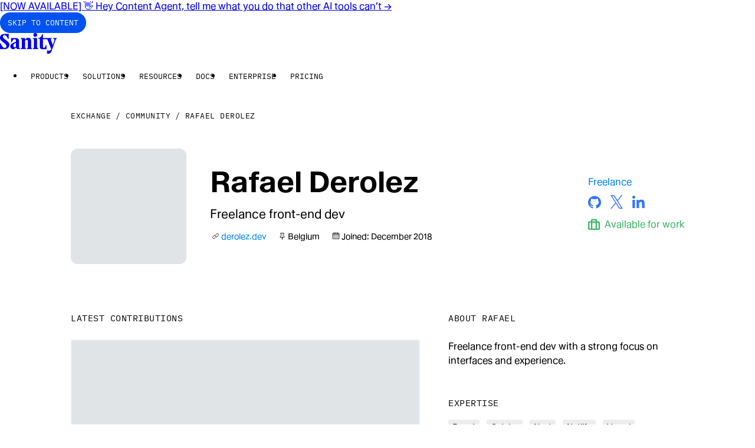

--- FILE ---
content_type: text/html; charset=utf-8
request_url: https://www.sanity.io/exchange/community/raf
body_size: 26209
content:
<!DOCTYPE html><html lang="en" data-rebrand="true" class="__variable_2edb33 __variable_e6ea80"><head><meta charSet="utf-8" data-next-head=""/><meta name="viewport" content="initial-scale=1.0, width=device-width" data-next-head=""/><title data-next-head="">Rafael Derolez&#x27;s profile &amp; content on Sanity.io</title><link rel="canonical" href="https://www.sanity.io/exchange/community/raf" data-next-head=""/><meta name="robots" content="max-image-preview:large" data-next-head=""/><meta name="description" content="Freelance front-end dev with a strong focus on interfaces and experience." data-next-head=""/><meta property="og:description" content="Freelance front-end dev with a strong focus on interfaces and experience." data-next-head=""/><meta property="og:type" content="website" data-next-head=""/><meta property="og:image" content="https://cdn.sanity.io/images/81pocpw8/production/581bf4f3f0c13ea4412de80a7ca416a7c208d0e5-1200x630.png?w=1200&amp;h=630&amp;fit=max&amp;auto=format" data-next-head=""/><meta property="og:url" content="https://www.sanity.io/exchange/community/raf" data-next-head=""/><meta property="og:site_name" content="Sanity.io" data-next-head=""/><meta property="og:title" content="Rafael Derolez&#x27;s profile &amp; content on Sanity.io" data-next-head=""/><link rel="search" type="application/opensearchdescription+xml" title="Sanity.io" href="/opensearch.xml" data-next-head=""/><meta name="environment" content="production" class="jsx-2714c7d3fb32772"/><link rel="preconnect" href="https://cdn.sanity.io" class="jsx-2714c7d3fb32772"/><link rel="preconnect" href="https://3do82whm.apicdn.sanity.io" class="jsx-2714c7d3fb32772"/><meta name="google-site-verification" content="RjrkDVDuEpQIbe4iNq9LjZKuvTwlJCADdY1jZNjuItY" class="jsx-2714c7d3fb32772"/><meta name="google-site-verification" content="6axnRgH1VVzoyqB3J4uGuOQ98xzHBmAIEaHKWdVCBXg" class="jsx-2714c7d3fb32772"/><link rel="apple-touch-icon" sizes="57x57" href="/static/images/favicons/apple-icon-57x57.png?v=2" class="jsx-2714c7d3fb32772"/><link rel="apple-touch-icon" sizes="60x60" href="/static/images/favicons/apple-icon-60x60.png?v=2" class="jsx-2714c7d3fb32772"/><link rel="apple-touch-icon" sizes="72x72" href="/static/images/favicons/apple-icon-72x72.png?v=2" class="jsx-2714c7d3fb32772"/><link rel="apple-touch-icon" sizes="76x76" href="/static/images/favicons/apple-icon-76x76.png?v=2" class="jsx-2714c7d3fb32772"/><link rel="apple-touch-icon" sizes="114x114" href="/static/images/favicons/apple-icon-114x114.png?v=2" class="jsx-2714c7d3fb32772"/><link rel="apple-touch-icon" sizes="120x120" href="/static/images/favicons/apple-icon-120x120.png?v=2" class="jsx-2714c7d3fb32772"/><link rel="apple-touch-icon" sizes="144x144" href="/static/images/favicons/apple-icon-144x144.png?v=2" class="jsx-2714c7d3fb32772"/><link rel="apple-touch-icon" sizes="152x152" href="/static/images/favicons/apple-icon-152x152.png?v=2" class="jsx-2714c7d3fb32772"/><link rel="apple-touch-icon" sizes="180x180" href="/static/images/favicons/apple-icon-180x180.png?v=2" class="jsx-2714c7d3fb32772"/><link rel="mask-icon" href="/static/images/favicons/safari-pinned-tab.svg?v=2" color="black" class="jsx-2714c7d3fb32772"/><link rel="icon" type="image/png" sizes="192x192" href="/static/images/favicons/android-icon-192x192.png?v=2" class="jsx-2714c7d3fb32772"/><link rel="icon" type="image/png" sizes="96x96" href="/static/images/favicons/favicon-96x96.png?v=2" class="jsx-2714c7d3fb32772"/><link rel="icon" type="image/png" sizes="32x32" href="/static/images/favicons/favicon-32x32.png?v=2" class="jsx-2714c7d3fb32772"/><link rel="icon" type="image/png" sizes="16x16" href="/static/images/favicons/favicon-16x16.png?v=2" class="jsx-2714c7d3fb32772"/><meta name="msapplication-TileColor" content="#ffffff" class="jsx-2714c7d3fb32772"/><meta name="msapplication-TileImage" content="/static/images/favicons/mstile-144x144.png?v=2" class="jsx-2714c7d3fb32772"/><meta name="twitter:card" content="summary_large_image" class="jsx-2714c7d3fb32772"/><meta name="twitter:site" content="@sanity_io" class="jsx-2714c7d3fb32772"/><meta name="theme-color" content="#ffffff" class="jsx-2714c7d3fb32772"/><link rel="preload" href="/_next/static/media/357de16aff545009-s.p.woff2" as="font" type="font/woff2" crossorigin="anonymous" data-next-font="size-adjust"/><link rel="preload" href="/_next/static/media/06681e870336a012-s.p.woff2" as="font" type="font/woff2" crossorigin="anonymous" data-next-font="size-adjust"/><link rel="preload" href="/_next/static/media/d491a7b8a80dc1cf-s.p.woff2" as="font" type="font/woff2" crossorigin="anonymous" data-next-font="size-adjust"/><link rel="preload" href="/_next/static/media/163082a32651e099-s.p.woff2" as="font" type="font/woff2" crossorigin="anonymous" data-next-font="size-adjust"/><link rel="preload" href="/_next/static/media/3c8828f0a311ea68-s.p.woff2" as="font" type="font/woff2" crossorigin="anonymous" data-next-font="size-adjust"/><link rel="preload" href="/_next/static/media/1869b33eb4e8360f-s.p.woff2" as="font" type="font/woff2" crossorigin="anonymous" data-next-font="size-adjust"/><link rel="preload" href="/_next/static/media/13cca4a8e139141b-s.p.woff2" as="font" type="font/woff2" crossorigin="anonymous" data-next-font="size-adjust"/><link rel="preload" href="/_next/static/css/0457fe8f1ddf3287.css?dpl=dpl_2bUH1TiMtx6qAjxUs4f1ZdgQN7VL" as="style"/><link rel="preload" href="/_next/static/css/bee8e62076a83dc4.css?dpl=dpl_2bUH1TiMtx6qAjxUs4f1ZdgQN7VL" as="style"/><link rel="preload" href="/_next/static/css/afdab39a561e81aa.css?dpl=dpl_2bUH1TiMtx6qAjxUs4f1ZdgQN7VL" as="style"/><link rel="preload" href="/_next/static/css/e21699a7908e23b4.css?dpl=dpl_2bUH1TiMtx6qAjxUs4f1ZdgQN7VL" as="style"/><meta name="sentry-trace" content="ffb5e571d0a62fbb05e06455b1d796c9-b5f22b95f2b45d68-0"/><meta name="baggage" content="sentry-environment=production,sentry-release=ae7a297c660ae712283496f7921f9d4788e0bf68,sentry-public_key=42b2b7106285472797beaa21716a0af2,sentry-trace_id=ffb5e571d0a62fbb05e06455b1d796c9,sentry-org_id=131006,sentry-sampled=false,sentry-sample_rand=0.6956671504896592,sentry-sample_rate=0.2"/><link rel="stylesheet" href="/static/styles/cookie-banner.css" class="jsx-2714c7d3fb32772"/><script id="gtag" data-nscript="beforeInteractive">window.dataLayer = window.dataLayer || [];
              function gtag() {
                dataLayer.push(arguments);
              }
              gtag("consent", "default", {
                ad_storage: "denied",
                analytics_storage: "denied",
                ad_user_data: "denied",
                ad_personalization: "denied",
                wait_for_update: 500,
              });
              gtag("set", "ads_data_redaction", true);
              </script><link rel="stylesheet" href="/_next/static/css/0457fe8f1ddf3287.css?dpl=dpl_2bUH1TiMtx6qAjxUs4f1ZdgQN7VL" data-n-g=""/><link rel="stylesheet" href="/_next/static/css/bee8e62076a83dc4.css?dpl=dpl_2bUH1TiMtx6qAjxUs4f1ZdgQN7VL" data-n-p=""/><link rel="stylesheet" href="/_next/static/css/afdab39a561e81aa.css?dpl=dpl_2bUH1TiMtx6qAjxUs4f1ZdgQN7VL" data-n-p=""/><link rel="stylesheet" href="/_next/static/css/e21699a7908e23b4.css?dpl=dpl_2bUH1TiMtx6qAjxUs4f1ZdgQN7VL" data-n-p=""/><noscript data-n-css=""></noscript><script defer="" noModule="" src="/_next/static/chunks/polyfills-42372ed130431b0a.js?dpl=dpl_2bUH1TiMtx6qAjxUs4f1ZdgQN7VL"></script><script src="/_next/static/chunks/webpack-8272a1f0d45d1376.js?dpl=dpl_2bUH1TiMtx6qAjxUs4f1ZdgQN7VL" defer=""></script><script src="/_next/static/chunks/framework-36518c98af06234b.js?dpl=dpl_2bUH1TiMtx6qAjxUs4f1ZdgQN7VL" defer=""></script><script src="/_next/static/chunks/main-e4e7dafd826b9ebc.js?dpl=dpl_2bUH1TiMtx6qAjxUs4f1ZdgQN7VL" defer=""></script><script src="/_next/static/chunks/pages/_app-de8c72527d680b2d.js?dpl=dpl_2bUH1TiMtx6qAjxUs4f1ZdgQN7VL" defer=""></script><script src="/_next/static/chunks/5108-6452c0d59c6a951f.js?dpl=dpl_2bUH1TiMtx6qAjxUs4f1ZdgQN7VL" defer=""></script><script src="/_next/static/chunks/9497-a1ddc7114113d72b.js?dpl=dpl_2bUH1TiMtx6qAjxUs4f1ZdgQN7VL" defer=""></script><script src="/_next/static/chunks/5695-86258849c73d2b56.js?dpl=dpl_2bUH1TiMtx6qAjxUs4f1ZdgQN7VL" defer=""></script><script src="/_next/static/chunks/5218-dc49f8ae2ba27c38.js?dpl=dpl_2bUH1TiMtx6qAjxUs4f1ZdgQN7VL" defer=""></script><script src="/_next/static/chunks/9754-011756de16ada70c.js?dpl=dpl_2bUH1TiMtx6qAjxUs4f1ZdgQN7VL" defer=""></script><script src="/_next/static/chunks/7839-43b7aff1cbc180fb.js?dpl=dpl_2bUH1TiMtx6qAjxUs4f1ZdgQN7VL" defer=""></script><script src="/_next/static/chunks/7994-19db5db229205149.js?dpl=dpl_2bUH1TiMtx6qAjxUs4f1ZdgQN7VL" defer=""></script><script src="/_next/static/chunks/pages/exchange/community/%5Bhandle%5D-22fa5b6a704395ce.js?dpl=dpl_2bUH1TiMtx6qAjxUs4f1ZdgQN7VL" defer=""></script><script src="/_next/static/_vUWYVZ6QPkOK0rv5jVIz/_buildManifest.js?dpl=dpl_2bUH1TiMtx6qAjxUs4f1ZdgQN7VL" defer=""></script><script src="/_next/static/_vUWYVZ6QPkOK0rv5jVIz/_ssgManifest.js?dpl=dpl_2bUH1TiMtx6qAjxUs4f1ZdgQN7VL" defer=""></script></head><body><div id="__next"><script>((e,i,s,u,m,a,l,h)=>{let d=document.documentElement,w=["light","dark"];function p(n){(Array.isArray(e)?e:[e]).forEach(y=>{let k=y==="class",S=k&&a?m.map(f=>a[f]||f):m;k?(d.classList.remove(...S),d.classList.add(a&&a[n]?a[n]:n)):d.setAttribute(y,n)}),R(n)}function R(n){h&&w.includes(n)&&(d.style.colorScheme=n)}function c(){return window.matchMedia("(prefers-color-scheme: dark)").matches?"dark":"light"}if(u)p(u);else try{let n=localStorage.getItem(i)||s,y=l&&n==="system"?c():n;p(y)}catch(n){}})("data-theme","theme","system",null,["light","dark"],null,true,true)</script><div id="sanity-io-container" class="__variable_2edb33 __variable_e6ea80 sanity-io-container"><!--$--><div id="announcement-banner"><a class="focus-ring bg-bg-inverse-base hover:bg-bg-inverse-dim text-fg-inverse-base box-border flex min-h-[var(--announcement-banner-height)] items-center justify-center py-6 no-underline [--focus-ring-offset:-2px]" href="/content-agent?ref=banner"><span class="text-detail-md container-x text-center font-medium">[NOW AVAILABLE] 👋 Hey Content Agent, tell me what you do that other AI tools can’t<!-- --> →</span></a></div><!--/$--><header class="tw-reset bg-bg-base sticky top-0 z-[200] box-border flex h-[67px] items-center px-[var(--section-padding-x)]"><nav class="relative mx-auto flex w-full max-w-[1920px] items-center gap-x-16 xl:justify-center" aria-label="Main navigation"><div class="fixed top-0 left-full z-50 m-12 focus-within:left-0"><a href="#main" class="_button_1x2kx_3" data-size="md" data-mode="accent">Skip to content</a></div><div class="Navbar_logo__x6f4_ relative"><a aria-label="Home" href="/"><svg xmlns="http://www.w3.org/2000/svg" viewBox="0 0 280 102" height="35" class="h-[34px] w-auto" fill="none"><title>Sanity</title><g><path fill="currentColor" d="M29.067 34.736c-7.425-5.729-14.943-10.163-14.943-16.627 0-3.882 3.35-7.852 7.968-7.852 8.33 0 13.22 8.869 18.021 19.955H43.1v-25.5H22.27C5.074 4.711 0 15.337 0 23.648c0 10.904 9.144 17.368 19.105 24.943 6.976 5.264 12.862 10.163 12.862 15.798 0 6.099-4.076 9.61-9.236 9.61-5.523 0-13.674-7.393-19.376-22.726H.363v28.272h23.815c14.672 0 22.005-11.828 22.276-21.344.364-11.086-9.327-17.274-17.387-23.466Zm65.11 36.03V40.922c0-12.933-7.88-16.35-19.29-16.35H54.602l.092 21.061h3.35c3.533-8.963 8.601-15.52 14.037-15.52 4.71 0 6.883 4.157 6.883 8.498v4.064C71.36 47.293 50.98 51.175 50.98 65.22c0 8.129 5.523 14.874 13.583 14.874 6.975 0 11.864-4.617 14.308-10.069.455 4.529 3.258 9.516 9.87 9.516h10.412v-4.064c-3.35 0-4.981-2.311-4.981-4.71h.005Zm-15.485-23.28v18.662c-1.447 2.123-3.804 4.528-6.52 4.528-3.805 0-6.249-2.958-6.249-8.869 0-6.745 8.965-11.086 12.77-14.32ZM229.65 30.395c2.081 0 4.255.277 5.344 2.864l18.384 46.375c-3.534 8.222-9.599 9.516-20.466 6.099v16.262c5.523 0 10.596.094 11.865-.277 7.154-2.123 11.501-16.444 13.49-21.985l15.577-42.958c1.718-4.71 3.17-8.128 6.157-8.128v-4.064h-16.753v4.064c5.707 0 7.333 3.047 4.526 11.27l-6.792 18.755-8.693-22.82c-1.995-4.434-.905-7.205 3.257-7.205v-4.064h-43.104V6.1h-3.984c-1.176 6.281-7.789 18.479-18.748 18.479v4.064h7.063v37.97c0 6.376 2.081 13.763 14.216 13.763h18.835V59.313h-3.079c-1.36 4.9-4.439 14.692-10.504 14.692-3.349 0-3.805-3.788-3.805-6.834V30.395H229.649Zm-46.276 40.37V24.573h-20.644v4.064c3.533 0 5.073 2.217 5.073 4.805v37.323c-.179 2.494-1.811 4.711-5.073 4.711v4.064h26.08v-4.064c-2.536 0-5.252-2.311-5.431-4.71h-.005Zm-59.673 0 .092-31.595c2.173-2.958 4.438-5.54 8.238-5.54s5.707 3.046 5.707 6.834v30.301c0 2.4-1.631 4.711-4.981 4.711v4.064h25.718v-4.064c-3.258 0-4.889-2.588-4.889-4.71V39.17c0-9.886-4.618-15.703-13.767-15.703-7.604 0-12.406 5.175-16.026 10.622v-9.516h-21.279v4.064c3.804 0 5.344 2.587 5.344 4.805v37.323c0 2.4-1.632 4.711-4.981 4.711v4.064h25.717v-4.064c-3.257 0-4.888-2.588-4.888-4.71h-.005Zm50.622-51.92c5.794 0 9.42-4.159 9.42-9.517S180.121 0 174.322 0c-5.799 0-9.507 3.97-9.507 9.328 0 5.358 3.892 9.516 9.507 9.516Z"></path></g></svg></a></div><ul class="Navbar_desktopMenu__T__l7 tw-reset ml-12 flex"><li><div data-name="e6d30a4ed305"><button popoverTarget="e6d30a4ed305" style="anchor-name:--navbar-menu-anchor-e6d30a4ed305" class="_button_1x2kx_3" data-size="md" data-mode="ghost">Products</button><dialog class="bg-bg-base border-b-border-faint top-[anchor(var(--anchor-name)_bottom)] left-0 isolate w-screen justify-center border-x-0 border-t-16 border-b border-t-transparent bg-clip-padding p-32 pb-48 transition-opacity ease-out focus:outline-0" id="e6d30a4ed305" popover="" aria-modal="true" style="--anchor-name:--navbar-menu-anchor-e6d30a4ed305"><div class="md:max-w-cols-10 mx-auto flex gap-x-24"><div class="flex gap-x-24"><div class="w-cols-3 min-w-[240px]"><p class="text-label-sm text-fg-dim p-12">Content operations</p><ul class="list-none space-y-4 p-0"><li><a class="hover:bg-bg-dim group flex flex-col gap-4 p-12" href="/studio"><span class="flex items-center"><span class="text-body-sm text-fg-base">Sanity Studio</span></span></a></li><li><a class="hover:bg-bg-dim group flex flex-col gap-4 p-12" href="/media-library"><span class="flex items-center"><span class="text-body-sm text-fg-base">Media Library</span></span></a></li><li><a class="hover:bg-bg-dim group flex flex-col gap-4 p-12" href="/canvas"><span class="flex items-center"><span class="text-body-sm text-fg-base">Canvas</span></span></a></li><li><a class="hover:bg-bg-dim group flex flex-col gap-4 p-12" href="/content-agent"><span class="flex items-center"><span class="text-body-sm text-fg-base">Content Agent</span><span class="light:bg-blue-300 text-label-sm ml-4 inline-block rounded-full px-6 py-4 hover:!no-underline dark:bg-blue-700">New</span></span></a></li><li><a class="hover:bg-bg-dim group flex flex-col gap-4 p-12" href="/content-releases"><span class="flex items-center"><span class="text-body-sm text-fg-base">Content Releases</span></span></a></li><li><a class="hover:bg-bg-dim group flex flex-col gap-4 p-12" href="/insights"><span class="flex items-center"><span class="text-body-sm text-fg-base">Insights</span></span></a></li><li><a class="hover:bg-bg-dim group flex flex-col gap-4 p-12" href="/app-sdk"><span class="flex items-center"><span class="text-body-sm text-fg-base">App SDK</span></span></a></li></ul></div><div class="w-cols-3 min-w-[240px]"><p class="text-label-sm text-fg-dim p-12">Content backend</p><ul class="list-none space-y-4 p-0"><li><a class="hover:bg-bg-dim group flex flex-col gap-4 p-12" href="/content-lake"><span class="flex items-center"><span class="text-body-sm text-fg-base">Content Lake</span></span></a></li><li><a class="hover:bg-bg-dim group flex flex-col gap-4 p-12" href="/live-cdn"><span class="flex items-center"><span class="text-body-sm text-fg-base">Live CDN</span></span></a></li><li><a class="hover:bg-bg-dim group flex flex-col gap-4 p-12" href="/functions"><span class="flex items-center"><span class="text-body-sm text-fg-base">Compute</span></span></a></li><li><a class="hover:bg-bg-dim group flex flex-col gap-4 p-12" href="/agent-actions"><span class="flex items-center"><span class="text-body-sm text-fg-base">Agent Actions</span></span></a></li></ul></div></div><div class="w-cols-4 relative flex aspect-[400/340] h-fit"><div class="border-border-dim bg-bg-dim isolate flex flex-col overflow-hidden border p-16"><img alt="a white background with orange and black dots on it" loading="lazy" width="2218" height="1479" decoding="async" data-nimg="1" class="absolute top-0 left-0 -z-10 h-full w-full SanityImage_lightModeOnly__4DLOd" style="color:transparent;background-size:cover;background-position:50% 50%;background-repeat:no-repeat;background-image:url(&quot;[data-uri]&quot;)" sizes="320px" srcSet="https://cdn.sanity.io/images/3do82whm/next/da31ed07db4ca0255bef1d6a0516ce7a57e6065e-2218x1479.png?w=16&amp;q=75&amp;fit=clip&amp;auto=format 16w, https://cdn.sanity.io/images/3do82whm/next/da31ed07db4ca0255bef1d6a0516ce7a57e6065e-2218x1479.png?w=32&amp;q=75&amp;fit=clip&amp;auto=format 32w, https://cdn.sanity.io/images/3do82whm/next/da31ed07db4ca0255bef1d6a0516ce7a57e6065e-2218x1479.png?w=48&amp;q=75&amp;fit=clip&amp;auto=format 48w, https://cdn.sanity.io/images/3do82whm/next/da31ed07db4ca0255bef1d6a0516ce7a57e6065e-2218x1479.png?w=64&amp;q=75&amp;fit=clip&amp;auto=format 64w, https://cdn.sanity.io/images/3do82whm/next/da31ed07db4ca0255bef1d6a0516ce7a57e6065e-2218x1479.png?w=96&amp;q=75&amp;fit=clip&amp;auto=format 96w, https://cdn.sanity.io/images/3do82whm/next/da31ed07db4ca0255bef1d6a0516ce7a57e6065e-2218x1479.png?w=128&amp;q=75&amp;fit=clip&amp;auto=format 128w, https://cdn.sanity.io/images/3do82whm/next/da31ed07db4ca0255bef1d6a0516ce7a57e6065e-2218x1479.png?w=256&amp;q=75&amp;fit=clip&amp;auto=format 256w, https://cdn.sanity.io/images/3do82whm/next/da31ed07db4ca0255bef1d6a0516ce7a57e6065e-2218x1479.png?w=384&amp;q=75&amp;fit=clip&amp;auto=format 384w, https://cdn.sanity.io/images/3do82whm/next/da31ed07db4ca0255bef1d6a0516ce7a57e6065e-2218x1479.png?w=640&amp;q=75&amp;fit=clip&amp;auto=format 640w, https://cdn.sanity.io/images/3do82whm/next/da31ed07db4ca0255bef1d6a0516ce7a57e6065e-2218x1479.png?w=750&amp;q=75&amp;fit=clip&amp;auto=format 750w, https://cdn.sanity.io/images/3do82whm/next/da31ed07db4ca0255bef1d6a0516ce7a57e6065e-2218x1479.png?w=828&amp;q=75&amp;fit=clip&amp;auto=format 828w, https://cdn.sanity.io/images/3do82whm/next/da31ed07db4ca0255bef1d6a0516ce7a57e6065e-2218x1479.png?w=1080&amp;q=75&amp;fit=clip&amp;auto=format 1080w, https://cdn.sanity.io/images/3do82whm/next/da31ed07db4ca0255bef1d6a0516ce7a57e6065e-2218x1479.png?w=1200&amp;q=75&amp;fit=clip&amp;auto=format 1200w, https://cdn.sanity.io/images/3do82whm/next/da31ed07db4ca0255bef1d6a0516ce7a57e6065e-2218x1479.png?w=1920&amp;q=75&amp;fit=clip&amp;auto=format 1920w, https://cdn.sanity.io/images/3do82whm/next/da31ed07db4ca0255bef1d6a0516ce7a57e6065e-2218x1479.png?w=2048&amp;q=75&amp;fit=clip&amp;auto=format 2048w, https://cdn.sanity.io/images/3do82whm/next/da31ed07db4ca0255bef1d6a0516ce7a57e6065e-2218x1479.png?w=2218&amp;q=75&amp;fit=clip&amp;auto=format 3840w" src="https://cdn.sanity.io/images/3do82whm/next/da31ed07db4ca0255bef1d6a0516ce7a57e6065e-2218x1479.png?w=2218&amp;q=75&amp;fit=clip&amp;auto=format"/><img alt="" loading="lazy" width="2218" height="1479" decoding="async" data-nimg="1" class="absolute top-0 left-0 -z-10 h-full w-full SanityImage_darkModeOnly__jIAOS" style="color:transparent" sizes="320px" srcSet="https://cdn.sanity.io/images/3do82whm/next/89a2e0403f864f31686693f3cb9c2655f4f326a9-2218x1479.png?w=16&amp;q=75&amp;fit=clip&amp;auto=format 16w, https://cdn.sanity.io/images/3do82whm/next/89a2e0403f864f31686693f3cb9c2655f4f326a9-2218x1479.png?w=32&amp;q=75&amp;fit=clip&amp;auto=format 32w, https://cdn.sanity.io/images/3do82whm/next/89a2e0403f864f31686693f3cb9c2655f4f326a9-2218x1479.png?w=48&amp;q=75&amp;fit=clip&amp;auto=format 48w, https://cdn.sanity.io/images/3do82whm/next/89a2e0403f864f31686693f3cb9c2655f4f326a9-2218x1479.png?w=64&amp;q=75&amp;fit=clip&amp;auto=format 64w, https://cdn.sanity.io/images/3do82whm/next/89a2e0403f864f31686693f3cb9c2655f4f326a9-2218x1479.png?w=96&amp;q=75&amp;fit=clip&amp;auto=format 96w, https://cdn.sanity.io/images/3do82whm/next/89a2e0403f864f31686693f3cb9c2655f4f326a9-2218x1479.png?w=128&amp;q=75&amp;fit=clip&amp;auto=format 128w, https://cdn.sanity.io/images/3do82whm/next/89a2e0403f864f31686693f3cb9c2655f4f326a9-2218x1479.png?w=256&amp;q=75&amp;fit=clip&amp;auto=format 256w, https://cdn.sanity.io/images/3do82whm/next/89a2e0403f864f31686693f3cb9c2655f4f326a9-2218x1479.png?w=384&amp;q=75&amp;fit=clip&amp;auto=format 384w, https://cdn.sanity.io/images/3do82whm/next/89a2e0403f864f31686693f3cb9c2655f4f326a9-2218x1479.png?w=640&amp;q=75&amp;fit=clip&amp;auto=format 640w, https://cdn.sanity.io/images/3do82whm/next/89a2e0403f864f31686693f3cb9c2655f4f326a9-2218x1479.png?w=750&amp;q=75&amp;fit=clip&amp;auto=format 750w, https://cdn.sanity.io/images/3do82whm/next/89a2e0403f864f31686693f3cb9c2655f4f326a9-2218x1479.png?w=828&amp;q=75&amp;fit=clip&amp;auto=format 828w, https://cdn.sanity.io/images/3do82whm/next/89a2e0403f864f31686693f3cb9c2655f4f326a9-2218x1479.png?w=1080&amp;q=75&amp;fit=clip&amp;auto=format 1080w, https://cdn.sanity.io/images/3do82whm/next/89a2e0403f864f31686693f3cb9c2655f4f326a9-2218x1479.png?w=1200&amp;q=75&amp;fit=clip&amp;auto=format 1200w, https://cdn.sanity.io/images/3do82whm/next/89a2e0403f864f31686693f3cb9c2655f4f326a9-2218x1479.png?w=1920&amp;q=75&amp;fit=clip&amp;auto=format 1920w, https://cdn.sanity.io/images/3do82whm/next/89a2e0403f864f31686693f3cb9c2655f4f326a9-2218x1479.png?w=2048&amp;q=75&amp;fit=clip&amp;auto=format 2048w, https://cdn.sanity.io/images/3do82whm/next/89a2e0403f864f31686693f3cb9c2655f4f326a9-2218x1479.png?w=3840&amp;q=75&amp;fit=clip&amp;auto=format 3840w" src="https://cdn.sanity.io/images/3do82whm/next/89a2e0403f864f31686693f3cb9c2655f4f326a9-2218x1479.png?w=3840&amp;q=75&amp;fit=clip&amp;auto=format"/><div class="text-component-heading-md"><p>The only platform powering content operations</p></div><div class="_button_1x2kx_3 mt-auto w-fit" data-size="md" data-mode="primary">Start building for free</div></div><a class="absolute top-0 left-0 h-full w-full" href="/get-started"><span class="sr-only">Start building for free</span></a></div></div></dialog></div></li><li><div data-name="1118caffc9d5"><button popoverTarget="1118caffc9d5" style="anchor-name:--navbar-menu-anchor-1118caffc9d5" class="_button_1x2kx_3" data-size="md" data-mode="ghost">Solutions</button><dialog class="bg-bg-base border-b-border-faint top-[anchor(var(--anchor-name)_bottom)] left-0 isolate w-screen justify-center border-x-0 border-t-16 border-b border-t-transparent bg-clip-padding p-32 pb-48 transition-opacity ease-out focus:outline-0" id="1118caffc9d5" popover="" aria-modal="true" style="--anchor-name:--navbar-menu-anchor-1118caffc9d5"><div class="md:max-w-cols-10 mx-auto flex gap-x-24"><div class="flex gap-x-24"><div class="w-cols-3 min-w-[240px]"><p class="text-label-sm text-fg-dim p-12">Use Cases</p><ul class="list-none space-y-4 p-0"><li><a class="hover:bg-bg-dim group flex flex-col gap-4 p-12" href="/unified-content-operations-system"><span class="flex items-center"><span class="text-body-sm text-fg-base">Headless CMS</span></span></a></li><li><a class="hover:bg-bg-dim group flex flex-col gap-4 p-12" href="/ecommerce"><span class="flex items-center"><span class="text-body-sm text-fg-base">E-commerce</span></span></a></li><li><a class="hover:bg-bg-dim group flex flex-col gap-4 p-12" href="/marketing"><span class="flex items-center"><span class="text-body-sm text-fg-base">Marketing</span></span></a></li><li><a class="hover:bg-bg-dim group flex flex-col gap-4 p-12" href="/media-publishing"><span class="flex items-center"><span class="text-body-sm text-fg-base">Media and publishing</span></span></a></li><li><a class="hover:bg-bg-dim group flex flex-col gap-4 p-12" href="/product-information-management"><span class="flex items-center"><span class="text-body-sm text-fg-base">PIM</span></span></a></li><li><a class="hover:bg-bg-dim group flex flex-col gap-4 p-12" href="/lms"><span class="flex items-center"><span class="text-body-sm text-fg-base">LMS</span></span></a></li><li><a class="hover:bg-bg-dim group flex flex-col gap-4 p-12" href="/build-your-own-app"><span class="flex items-center"><span class="text-body-sm text-fg-base">Build your own</span></span></a></li></ul></div><div class="w-cols-3 min-w-[240px]"><p class="text-label-sm text-fg-dim p-12">Users</p><ul class="list-none space-y-4 p-0"><li><a class="hover:bg-bg-dim group flex flex-col gap-4 p-12" href="/developers"><span class="flex items-center"><span class="text-body-sm text-fg-base">Developers</span></span></a></li><li><a class="hover:bg-bg-dim group flex flex-col gap-4 p-12" href="/content-editors"><span class="flex items-center"><span class="text-body-sm text-fg-base">Content Editors</span></span></a></li><li><a class="hover:bg-bg-dim group flex flex-col gap-4 p-12" href="/product-owners"><span class="flex items-center"><span class="text-body-sm text-fg-base">Product Owners</span></span></a></li><li><a class="hover:bg-bg-dim group flex flex-col gap-4 p-12" href="/business-leaders"><span class="flex items-center"><span class="text-body-sm text-fg-base">Business Leaders</span></span></a></li></ul></div></div><div class="w-cols-4 relative flex aspect-[400/340] h-fit"><div class="border-border-dim bg-bg-dim isolate flex flex-col overflow-hidden border p-16"><img alt="a man sits on a fence next to a horse" loading="lazy" width="804" height="548" decoding="async" data-nimg="1" class="absolute top-0 left-0 -z-10 h-full w-full SanityImage_lightModeOnly__4DLOd" style="color:transparent;background-size:cover;background-position:50% 50%;background-repeat:no-repeat;background-image:url(&quot;[data-uri]&quot;)" sizes="320px" srcSet="https://cdn.sanity.io/images/3do82whm/next/785a02153f1f9bb54844be0e64b4db5322036713-804x548.png?w=16&amp;q=75&amp;fit=clip&amp;auto=format 16w, https://cdn.sanity.io/images/3do82whm/next/785a02153f1f9bb54844be0e64b4db5322036713-804x548.png?w=32&amp;q=75&amp;fit=clip&amp;auto=format 32w, https://cdn.sanity.io/images/3do82whm/next/785a02153f1f9bb54844be0e64b4db5322036713-804x548.png?w=48&amp;q=75&amp;fit=clip&amp;auto=format 48w, https://cdn.sanity.io/images/3do82whm/next/785a02153f1f9bb54844be0e64b4db5322036713-804x548.png?w=64&amp;q=75&amp;fit=clip&amp;auto=format 64w, https://cdn.sanity.io/images/3do82whm/next/785a02153f1f9bb54844be0e64b4db5322036713-804x548.png?w=96&amp;q=75&amp;fit=clip&amp;auto=format 96w, https://cdn.sanity.io/images/3do82whm/next/785a02153f1f9bb54844be0e64b4db5322036713-804x548.png?w=128&amp;q=75&amp;fit=clip&amp;auto=format 128w, https://cdn.sanity.io/images/3do82whm/next/785a02153f1f9bb54844be0e64b4db5322036713-804x548.png?w=256&amp;q=75&amp;fit=clip&amp;auto=format 256w, https://cdn.sanity.io/images/3do82whm/next/785a02153f1f9bb54844be0e64b4db5322036713-804x548.png?w=384&amp;q=75&amp;fit=clip&amp;auto=format 384w, https://cdn.sanity.io/images/3do82whm/next/785a02153f1f9bb54844be0e64b4db5322036713-804x548.png?w=640&amp;q=75&amp;fit=clip&amp;auto=format 640w, https://cdn.sanity.io/images/3do82whm/next/785a02153f1f9bb54844be0e64b4db5322036713-804x548.png?w=750&amp;q=75&amp;fit=clip&amp;auto=format 750w, https://cdn.sanity.io/images/3do82whm/next/785a02153f1f9bb54844be0e64b4db5322036713-804x548.png?w=804&amp;q=75&amp;fit=clip&amp;auto=format 828w, https://cdn.sanity.io/images/3do82whm/next/785a02153f1f9bb54844be0e64b4db5322036713-804x548.png?w=804&amp;q=75&amp;fit=clip&amp;auto=format 1080w, https://cdn.sanity.io/images/3do82whm/next/785a02153f1f9bb54844be0e64b4db5322036713-804x548.png?w=804&amp;q=75&amp;fit=clip&amp;auto=format 1200w, https://cdn.sanity.io/images/3do82whm/next/785a02153f1f9bb54844be0e64b4db5322036713-804x548.png?w=804&amp;q=75&amp;fit=clip&amp;auto=format 1920w, https://cdn.sanity.io/images/3do82whm/next/785a02153f1f9bb54844be0e64b4db5322036713-804x548.png?w=804&amp;q=75&amp;fit=clip&amp;auto=format 2048w, https://cdn.sanity.io/images/3do82whm/next/785a02153f1f9bb54844be0e64b4db5322036713-804x548.png?w=804&amp;q=75&amp;fit=clip&amp;auto=format 3840w" src="https://cdn.sanity.io/images/3do82whm/next/785a02153f1f9bb54844be0e64b4db5322036713-804x548.png?w=804&amp;q=75&amp;fit=clip&amp;auto=format"/><img alt="" loading="lazy" width="804" height="548" decoding="async" data-nimg="1" class="absolute top-0 left-0 -z-10 h-full w-full SanityImage_darkModeOnly__jIAOS" style="color:transparent" sizes="320px" srcSet="https://cdn.sanity.io/images/3do82whm/next/1093e810e722094c44c5b58e73b0b1cd5cb00014-804x548.png?w=16&amp;q=75&amp;fit=clip&amp;auto=format 16w, https://cdn.sanity.io/images/3do82whm/next/1093e810e722094c44c5b58e73b0b1cd5cb00014-804x548.png?w=32&amp;q=75&amp;fit=clip&amp;auto=format 32w, https://cdn.sanity.io/images/3do82whm/next/1093e810e722094c44c5b58e73b0b1cd5cb00014-804x548.png?w=48&amp;q=75&amp;fit=clip&amp;auto=format 48w, https://cdn.sanity.io/images/3do82whm/next/1093e810e722094c44c5b58e73b0b1cd5cb00014-804x548.png?w=64&amp;q=75&amp;fit=clip&amp;auto=format 64w, https://cdn.sanity.io/images/3do82whm/next/1093e810e722094c44c5b58e73b0b1cd5cb00014-804x548.png?w=96&amp;q=75&amp;fit=clip&amp;auto=format 96w, https://cdn.sanity.io/images/3do82whm/next/1093e810e722094c44c5b58e73b0b1cd5cb00014-804x548.png?w=128&amp;q=75&amp;fit=clip&amp;auto=format 128w, https://cdn.sanity.io/images/3do82whm/next/1093e810e722094c44c5b58e73b0b1cd5cb00014-804x548.png?w=256&amp;q=75&amp;fit=clip&amp;auto=format 256w, https://cdn.sanity.io/images/3do82whm/next/1093e810e722094c44c5b58e73b0b1cd5cb00014-804x548.png?w=384&amp;q=75&amp;fit=clip&amp;auto=format 384w, https://cdn.sanity.io/images/3do82whm/next/1093e810e722094c44c5b58e73b0b1cd5cb00014-804x548.png?w=640&amp;q=75&amp;fit=clip&amp;auto=format 640w, https://cdn.sanity.io/images/3do82whm/next/1093e810e722094c44c5b58e73b0b1cd5cb00014-804x548.png?w=750&amp;q=75&amp;fit=clip&amp;auto=format 750w, https://cdn.sanity.io/images/3do82whm/next/1093e810e722094c44c5b58e73b0b1cd5cb00014-804x548.png?w=828&amp;q=75&amp;fit=clip&amp;auto=format 828w, https://cdn.sanity.io/images/3do82whm/next/1093e810e722094c44c5b58e73b0b1cd5cb00014-804x548.png?w=1080&amp;q=75&amp;fit=clip&amp;auto=format 1080w, https://cdn.sanity.io/images/3do82whm/next/1093e810e722094c44c5b58e73b0b1cd5cb00014-804x548.png?w=1200&amp;q=75&amp;fit=clip&amp;auto=format 1200w, https://cdn.sanity.io/images/3do82whm/next/1093e810e722094c44c5b58e73b0b1cd5cb00014-804x548.png?w=1920&amp;q=75&amp;fit=clip&amp;auto=format 1920w, https://cdn.sanity.io/images/3do82whm/next/1093e810e722094c44c5b58e73b0b1cd5cb00014-804x548.png?w=2048&amp;q=75&amp;fit=clip&amp;auto=format 2048w, https://cdn.sanity.io/images/3do82whm/next/1093e810e722094c44c5b58e73b0b1cd5cb00014-804x548.png?w=3840&amp;q=75&amp;fit=clip&amp;auto=format 3840w" src="https://cdn.sanity.io/images/3do82whm/next/1093e810e722094c44c5b58e73b0b1cd5cb00014-804x548.png?w=3840&amp;q=75&amp;fit=clip&amp;auto=format"/><div class="text-component-heading-md"><p>Tecovas strengthens their customer connections</p></div><div class="_button_1x2kx_3 mt-auto w-fit" data-size="md" data-mode="primary">Read the story</div></div><a class="absolute top-0 left-0 h-full w-full" href="/customers/tecovas"><span class="sr-only">Read the story</span></a></div></div></dialog></div></li><li><div data-name="9c51b33afd891210b768a934b349e9d1"><button popoverTarget="9c51b33afd891210b768a934b349e9d1" style="anchor-name:--navbar-menu-anchor-9c51b33afd891210b768a934b349e9d1" class="_button_1x2kx_3" data-size="md" data-mode="ghost">Resources</button><dialog class="bg-bg-base border-b-border-faint top-[anchor(var(--anchor-name)_bottom)] left-0 isolate w-screen justify-center border-x-0 border-t-16 border-b border-t-transparent bg-clip-padding p-32 pb-48 transition-opacity ease-out focus:outline-0" id="9c51b33afd891210b768a934b349e9d1" popover="" aria-modal="true" style="--anchor-name:--navbar-menu-anchor-9c51b33afd891210b768a934b349e9d1"><div class="md:max-w-cols-10 mx-auto flex gap-x-24"><div class="flex gap-x-24"><div class="w-cols-3 min-w-[240px]"><p class="text-label-sm text-fg-dim p-12">Build and Share</p><ul class="list-none space-y-4 p-0"><li><a class="hover:bg-bg-dim group flex flex-col gap-4 p-12" href="https://snty.link/101" target="_blank"><span class="flex items-center"><span class="text-body-sm text-fg-base">Sanity 101</span><span class="light:bg-blue-300 text-label-sm ml-4 inline-block rounded-full px-6 py-4 hover:!no-underline dark:bg-blue-700">New</span></span></a></li><li><a class="hover:bg-bg-dim group flex flex-col gap-4 p-12" href="/learn"><span class="flex items-center"><span class="text-body-sm text-fg-base">Sanity Learn</span></span></a></li><li><a class="hover:bg-bg-dim group flex flex-col gap-4 p-12" href="/exchange/frameworks"><span class="flex items-center"><span class="text-body-sm text-fg-base">Frameworks</span></span></a></li><li><a class="hover:bg-bg-dim group flex flex-col gap-4 p-12" href="/templates"><span class="flex items-center"><span class="text-body-sm text-fg-base">Templates</span></span></a></li><li><a class="hover:bg-bg-dim group flex flex-col gap-4 p-12" href="/plugins"><span class="flex items-center"><span class="text-body-sm text-fg-base">Tools and plugins</span></span></a></li><li><a class="hover:bg-bg-dim group flex flex-col gap-4 p-12" href="/recipes"><span class="flex items-center"><span class="text-body-sm text-fg-base">Schemas and snippets</span></span></a></li><li><a class="hover:bg-bg-dim group flex flex-col gap-4 p-12" href="https://snty.link/community" target="_blank"><span class="flex items-center"><span class="text-body-sm text-fg-base">Join our community</span></span></a></li></ul></div><div class="w-cols-3 min-w-[240px]"><p class="text-label-sm text-fg-dim p-12">Insight</p><ul class="list-none space-y-4 p-0"><li><a class="hover:bg-bg-dim group flex flex-col gap-4 p-12" href="/blog"><span class="flex items-center"><span class="text-body-sm text-fg-base">Blog</span></span></a></li><li><a class="hover:bg-bg-dim group flex flex-col gap-4 p-12" href="/events"><span class="flex items-center"><span class="text-body-sm text-fg-base">Events</span></span></a></li><li><a class="hover:bg-bg-dim group flex flex-col gap-4 p-12" href="/customers"><span class="flex items-center"><span class="text-body-sm text-fg-base">Customer stories</span></span></a></li><li><a class="hover:bg-bg-dim group flex flex-col gap-4 p-12" href="/guides"><span class="flex items-center"><span class="text-body-sm text-fg-base">Guides</span></span></a></li></ul></div></div><article class="w-cols-4 group relative flex flex-col gap-y-16"><div class="flex-grow overflow-hidden"><img alt="A dark-themed collage showcasing branded merchandise including t-shirts, a cap, mug, tote bag, and socks, alongside various digital design elements and logos, prominently featuring &quot;Sanity&quot; branding." loading="lazy" width="500" height="329" decoding="async" data-nimg="1" class="w-full" style="color:transparent;background-size:cover;background-position:50% 50%;background-repeat:no-repeat;background-image:url(&quot;[data-uri]&quot;)" sizes="320px" srcSet="https://cdn.sanity.io/images/3do82whm/next/a6b034a3542f81f18a9e3f03a5dcb76d1e984cd5-850x559.png?w=16&amp;q=75&amp;fit=clip&amp;auto=format 16w, https://cdn.sanity.io/images/3do82whm/next/a6b034a3542f81f18a9e3f03a5dcb76d1e984cd5-850x559.png?w=32&amp;q=75&amp;fit=clip&amp;auto=format 32w, https://cdn.sanity.io/images/3do82whm/next/a6b034a3542f81f18a9e3f03a5dcb76d1e984cd5-850x559.png?w=48&amp;q=75&amp;fit=clip&amp;auto=format 48w, https://cdn.sanity.io/images/3do82whm/next/a6b034a3542f81f18a9e3f03a5dcb76d1e984cd5-850x559.png?w=64&amp;q=75&amp;fit=clip&amp;auto=format 64w, https://cdn.sanity.io/images/3do82whm/next/a6b034a3542f81f18a9e3f03a5dcb76d1e984cd5-850x559.png?w=96&amp;q=75&amp;fit=clip&amp;auto=format 96w, https://cdn.sanity.io/images/3do82whm/next/a6b034a3542f81f18a9e3f03a5dcb76d1e984cd5-850x559.png?w=128&amp;q=75&amp;fit=clip&amp;auto=format 128w, https://cdn.sanity.io/images/3do82whm/next/a6b034a3542f81f18a9e3f03a5dcb76d1e984cd5-850x559.png?w=256&amp;q=75&amp;fit=clip&amp;auto=format 256w, https://cdn.sanity.io/images/3do82whm/next/a6b034a3542f81f18a9e3f03a5dcb76d1e984cd5-850x559.png?w=384&amp;q=75&amp;fit=clip&amp;auto=format 384w, https://cdn.sanity.io/images/3do82whm/next/a6b034a3542f81f18a9e3f03a5dcb76d1e984cd5-850x559.png?w=500&amp;q=75&amp;fit=clip&amp;auto=format 640w, https://cdn.sanity.io/images/3do82whm/next/a6b034a3542f81f18a9e3f03a5dcb76d1e984cd5-850x559.png?w=500&amp;q=75&amp;fit=clip&amp;auto=format 750w, https://cdn.sanity.io/images/3do82whm/next/a6b034a3542f81f18a9e3f03a5dcb76d1e984cd5-850x559.png?w=500&amp;q=75&amp;fit=clip&amp;auto=format 828w, https://cdn.sanity.io/images/3do82whm/next/a6b034a3542f81f18a9e3f03a5dcb76d1e984cd5-850x559.png?w=500&amp;q=75&amp;fit=clip&amp;auto=format 1080w, https://cdn.sanity.io/images/3do82whm/next/a6b034a3542f81f18a9e3f03a5dcb76d1e984cd5-850x559.png?w=500&amp;q=75&amp;fit=clip&amp;auto=format 1200w, https://cdn.sanity.io/images/3do82whm/next/a6b034a3542f81f18a9e3f03a5dcb76d1e984cd5-850x559.png?w=500&amp;q=75&amp;fit=clip&amp;auto=format 1920w, https://cdn.sanity.io/images/3do82whm/next/a6b034a3542f81f18a9e3f03a5dcb76d1e984cd5-850x559.png?w=500&amp;q=75&amp;fit=clip&amp;auto=format 2048w, https://cdn.sanity.io/images/3do82whm/next/a6b034a3542f81f18a9e3f03a5dcb76d1e984cd5-850x559.png?w=500&amp;q=75&amp;fit=clip&amp;auto=format 3840w" src="https://cdn.sanity.io/images/3do82whm/next/a6b034a3542f81f18a9e3f03a5dcb76d1e984cd5-850x559.png?w=500&amp;q=75&amp;fit=clip&amp;auto=format"/></div><p class="text-body-md group-hover:underline">Grab your gear: The official Sanity swag store</p><a class="absolute top-0 left-0 h-full w-full" href="https://sanity.market" target="_blank"><span class="sr-only">Read <!-- -->Grab your gear: The official Sanity swag store</span></a></article></div></dialog></div></li><li><a class="_button_1x2kx_3 !static" data-size="md" data-mode="ghost" href="/docs?ref=navbar">Docs</a></li><li><a class="_button_1x2kx_3 !static" data-size="md" data-mode="ghost" href="/enterprise?ref=navbar">Enterprise</a></li><li><a class="_button_1x2kx_3 !static" data-size="md" data-mode="ghost" href="/pricing?ref=navbar">Pricing</a></li></ul><div class="Navbar_rightMenu__XuSJS flex gap-x-8"><button class="_button_qvatm_3 Navbar_mobileMenu__yGAfB" data-target="mobile-menu" data-targetaction="open" data-size="md" data-mode="ghost"><span class="_icon_qvatm_115" aria-hidden="true"><svg class="" data-icon="menu" viewBox="0 0 25 25"><use href="/iconophor/sanity-icons/3.7.0/menu?replace-colors=currentColor&amp;symbol=true#icon"></use></svg></span></button><dialog id="mobile-menu" aria-modal="true" class="tw-reset animate-dialog bg-bg-base top-0 left-0 z-50 h-full max-h-none w-full max-w-none border-none"><div class="flex h-full w-full flex-col"><header class="border-b-border-dim bg-bg-base flex h-[67px] items-center justify-between border-b px-24 py-12"><a href="/"><svg xmlns="http://www.w3.org/2000/svg" viewBox="0 0 280 102" height="35" fill="none"><title>Sanity</title><g><path fill="currentColor" d="M29.067 34.736c-7.425-5.729-14.943-10.163-14.943-16.627 0-3.882 3.35-7.852 7.968-7.852 8.33 0 13.22 8.869 18.021 19.955H43.1v-25.5H22.27C5.074 4.711 0 15.337 0 23.648c0 10.904 9.144 17.368 19.105 24.943 6.976 5.264 12.862 10.163 12.862 15.798 0 6.099-4.076 9.61-9.236 9.61-5.523 0-13.674-7.393-19.376-22.726H.363v28.272h23.815c14.672 0 22.005-11.828 22.276-21.344.364-11.086-9.327-17.274-17.387-23.466Zm65.11 36.03V40.922c0-12.933-7.88-16.35-19.29-16.35H54.602l.092 21.061h3.35c3.533-8.963 8.601-15.52 14.037-15.52 4.71 0 6.883 4.157 6.883 8.498v4.064C71.36 47.293 50.98 51.175 50.98 65.22c0 8.129 5.523 14.874 13.583 14.874 6.975 0 11.864-4.617 14.308-10.069.455 4.529 3.258 9.516 9.87 9.516h10.412v-4.064c-3.35 0-4.981-2.311-4.981-4.71h.005Zm-15.485-23.28v18.662c-1.447 2.123-3.804 4.528-6.52 4.528-3.805 0-6.249-2.958-6.249-8.869 0-6.745 8.965-11.086 12.77-14.32ZM229.65 30.395c2.081 0 4.255.277 5.344 2.864l18.384 46.375c-3.534 8.222-9.599 9.516-20.466 6.099v16.262c5.523 0 10.596.094 11.865-.277 7.154-2.123 11.501-16.444 13.49-21.985l15.577-42.958c1.718-4.71 3.17-8.128 6.157-8.128v-4.064h-16.753v4.064c5.707 0 7.333 3.047 4.526 11.27l-6.792 18.755-8.693-22.82c-1.995-4.434-.905-7.205 3.257-7.205v-4.064h-43.104V6.1h-3.984c-1.176 6.281-7.789 18.479-18.748 18.479v4.064h7.063v37.97c0 6.376 2.081 13.763 14.216 13.763h18.835V59.313h-3.079c-1.36 4.9-4.439 14.692-10.504 14.692-3.349 0-3.805-3.788-3.805-6.834V30.395H229.649Zm-46.276 40.37V24.573h-20.644v4.064c3.533 0 5.073 2.217 5.073 4.805v37.323c-.179 2.494-1.811 4.711-5.073 4.711v4.064h26.08v-4.064c-2.536 0-5.252-2.311-5.431-4.71h-.005Zm-59.673 0 .092-31.595c2.173-2.958 4.438-5.54 8.238-5.54s5.707 3.046 5.707 6.834v30.301c0 2.4-1.631 4.711-4.981 4.711v4.064h25.718v-4.064c-3.258 0-4.889-2.588-4.889-4.71V39.17c0-9.886-4.618-15.703-13.767-15.703-7.604 0-12.406 5.175-16.026 10.622v-9.516h-21.279v4.064c3.804 0 5.344 2.587 5.344 4.805v37.323c0 2.4-1.632 4.711-4.981 4.711v4.064h25.717v-4.064c-3.257 0-4.888-2.588-4.888-4.71h-.005Zm50.622-51.92c5.794 0 9.42-4.159 9.42-9.517S180.121 0 174.322 0c-5.799 0-9.507 3.97-9.507 9.328 0 5.358 3.892 9.516 9.507 9.516Z"></path></g></svg></a><p class="text-detail-md font-semibold"></p><button data-target="mobile-menu" data-targetaction="close" class="_button_qvatm_3" data-size="md" data-mode="muted"><span class="_icon_qvatm_115" aria-hidden="true"><svg class="" data-icon="close" viewBox="0 0 25 25"><use href="/iconophor/sanity-icons/3.7.0/close?replace-colors=currentColor&amp;symbol=true#icon"></use></svg></span></button></header><div class="relative flex-grow overflow-x-hidden overflow-y-scroll"><ul class="flex flex-col gap-y-8 p-12"><li><button class="text-detail-md text-fg-base hover:bg-bg-dim flex w-full items-center justify-between p-12">Products<svg class="h-icon-md w-icon-md" data-icon="chevron-right" viewBox="0 0 25 25"><use href="/iconophor/sanity-icons/3.7.0/chevron-right?replace-colors=currentColor&amp;symbol=true#icon"></use></svg></button><dialog class="MobileMenu_submenu__TticS" id="e6d30a4ed305"><div class="flex flex-col gap-y-24 px-12 py-8"><div><p class="text-label-sm text-fg-dim p-12">Content operations</p><ul class="space-y-4"><li><a class="hover:bg-bg-dim flex flex-col gap-8 p-12" href="/studio"><span class="text-body-sm">Sanity Studio</span><span class="text-detail-sm text-fg-dim">Headless CMS</span></a></li><li><a class="hover:bg-bg-dim flex flex-col gap-8 p-12" href="/media-library"><span class="text-body-sm">Media Library</span><span class="text-detail-sm text-fg-dim">Centralized asset management</span></a></li><li><a class="hover:bg-bg-dim flex flex-col gap-8 p-12" href="/canvas"><span class="text-body-sm">Canvas</span><span class="text-detail-sm text-fg-dim">AI-assisted, free-form writing</span></a></li><li><a class="hover:bg-bg-dim flex flex-col gap-8 p-12" href="/content-agent"><span class="text-body-sm">Content Agent<span class="light:bg-blue-300 text-label-sm ml-4 inline-block rounded-full px-6 py-4 hover:!no-underline dark:bg-blue-700">New</span></span><span class="text-detail-sm text-fg-dim">AI for content operations</span></a></li><li><a class="hover:bg-bg-dim flex flex-col gap-8 p-12" href="/content-releases"><span class="text-body-sm">Content Releases</span><span class="text-detail-sm text-fg-dim">Stack and stage content updates</span></a></li><li><a class="hover:bg-bg-dim flex flex-col gap-8 p-12" href="/insights"><span class="text-body-sm">Insights</span><span class="text-detail-sm text-fg-dim">Understand content performance</span></a></li><li><a as="external" class="hover:bg-bg-dim flex flex-col gap-8 p-12" href="/app-sdk"><span class="text-body-sm">App SDK</span><span class="text-detail-sm text-fg-dim">Rapidly build content apps</span></a></li></ul></div><div><p class="text-label-sm text-fg-dim p-12">Content backend</p><ul class="space-y-4"><li><a class="hover:bg-bg-dim flex flex-col gap-8 p-12" href="/content-lake"><span class="text-body-sm">Content Lake</span><span class="text-detail-sm text-fg-dim">The content optimized database</span></a></li><li><a class="hover:bg-bg-dim flex flex-col gap-8 p-12" href="/live-cdn"><span class="text-body-sm">Live CDN</span><span class="text-detail-sm text-fg-dim">Simple, scalable, real-time</span></a></li><li><a class="hover:bg-bg-dim flex flex-col gap-8 p-12" href="/functions"><span class="text-body-sm">Compute</span><span class="text-detail-sm text-fg-dim">Event handlers for content changes</span></a></li><li><a class="hover:bg-bg-dim flex flex-col gap-8 p-12" href="/agent-actions"><span class="text-body-sm">Agent Actions</span><span class="text-detail-sm text-fg-dim">Built-in, content aware AI</span></a></li></ul></div></div></dialog></li><li><button class="text-detail-md text-fg-base hover:bg-bg-dim flex w-full items-center justify-between p-12">Solutions<svg class="h-icon-md w-icon-md" data-icon="chevron-right" viewBox="0 0 25 25"><use href="/iconophor/sanity-icons/3.7.0/chevron-right?replace-colors=currentColor&amp;symbol=true#icon"></use></svg></button><dialog class="MobileMenu_submenu__TticS" id="1118caffc9d5"><div class="flex flex-col gap-y-24 px-12 py-8"><div><p class="text-label-sm text-fg-dim p-12">Use Cases</p><ul class="space-y-4"><li><a class="hover:bg-bg-dim flex flex-col gap-8 p-12" href="/unified-content-operations-system"><span class="text-body-sm">Headless CMS</span></a></li><li><a class="hover:bg-bg-dim flex flex-col gap-8 p-12" href="/ecommerce"><span class="text-body-sm">E-commerce</span></a></li><li><a class="hover:bg-bg-dim flex flex-col gap-8 p-12" href="/marketing"><span class="text-body-sm">Marketing</span></a></li><li><a class="hover:bg-bg-dim flex flex-col gap-8 p-12" href="/media-publishing"><span class="text-body-sm">Media and publishing</span></a></li><li><a class="hover:bg-bg-dim flex flex-col gap-8 p-12" href="/product-information-management"><span class="text-body-sm">PIM</span></a></li><li><a class="hover:bg-bg-dim flex flex-col gap-8 p-12" href="/lms"><span class="text-body-sm">LMS</span></a></li><li><a class="hover:bg-bg-dim flex flex-col gap-8 p-12" href="/build-your-own-app"><span class="text-body-sm">Build your own</span></a></li></ul></div><div><p class="text-label-sm text-fg-dim p-12">Users</p><ul class="space-y-4"><li><a class="hover:bg-bg-dim flex flex-col gap-8 p-12" href="/developers"><span class="text-body-sm">Developers</span></a></li><li><a class="hover:bg-bg-dim flex flex-col gap-8 p-12" href="/content-editors"><span class="text-body-sm">Content Editors</span></a></li><li><a class="hover:bg-bg-dim flex flex-col gap-8 p-12" href="/product-owners"><span class="text-body-sm">Product Owners</span></a></li><li><a class="hover:bg-bg-dim flex flex-col gap-8 p-12" href="/business-leaders"><span class="text-body-sm">Business Leaders</span></a></li></ul></div></div></dialog></li><li><button class="text-detail-md text-fg-base hover:bg-bg-dim flex w-full items-center justify-between p-12">Resources<svg class="h-icon-md w-icon-md" data-icon="chevron-right" viewBox="0 0 25 25"><use href="/iconophor/sanity-icons/3.7.0/chevron-right?replace-colors=currentColor&amp;symbol=true#icon"></use></svg></button><dialog class="MobileMenu_submenu__TticS" id="9c51b33afd891210b768a934b349e9d1"><div class="flex flex-col gap-y-24 px-12 py-8"><div><p class="text-label-sm text-fg-dim p-12">Build and Share</p><ul class="space-y-4"><li><a as="external" class="hover:bg-bg-dim flex flex-col gap-8 p-12" href="https://snty.link/101" target="_blank"><span class="text-body-sm">Sanity 101<span class="light:bg-blue-300 text-label-sm ml-4 inline-block rounded-full px-6 py-4 hover:!no-underline dark:bg-blue-700">New</span></span><span class="text-detail-sm text-fg-dim">A quick series covering key areas of Sanity to get you up to speed.</span></a></li><li><a class="hover:bg-bg-dim flex flex-col gap-8 p-12" href="/learn"><span class="text-body-sm">Sanity Learn</span></a></li><li><a class="hover:bg-bg-dim flex flex-col gap-8 p-12" href="/exchange/frameworks"><span class="text-body-sm">Frameworks</span></a></li><li><a class="hover:bg-bg-dim flex flex-col gap-8 p-12" href="/templates"><span class="text-body-sm">Templates</span></a></li><li><a class="hover:bg-bg-dim flex flex-col gap-8 p-12" href="/plugins"><span class="text-body-sm">Tools and plugins</span></a></li><li><a class="hover:bg-bg-dim flex flex-col gap-8 p-12" href="/recipes"><span class="text-body-sm">Schemas and snippets</span></a></li><li><a as="external" class="hover:bg-bg-dim flex flex-col gap-8 p-12" href="https://snty.link/community" target="_blank"><span class="text-body-sm">Join our community</span></a></li></ul></div><div><p class="text-label-sm text-fg-dim p-12">Insight</p><ul class="space-y-4"><li><a class="hover:bg-bg-dim flex flex-col gap-8 p-12" href="/blog"><span class="text-body-sm">Blog</span></a></li><li><a class="hover:bg-bg-dim flex flex-col gap-8 p-12" href="/events"><span class="text-body-sm">Events</span></a></li><li><a class="hover:bg-bg-dim flex flex-col gap-8 p-12" href="/customers"><span class="text-body-sm">Customer stories</span></a></li><li><a class="hover:bg-bg-dim flex flex-col gap-8 p-12" href="/guides"><span class="text-body-sm">Guides</span></a></li></ul></div></div></dialog></li><li><a as="external" class="text-detail-md bg-bg-base text-fg-base hover:bg-bg-dim block px-12 py-16" href="/docs">Docs</a></li><li><a class="text-detail-md bg-bg-base text-fg-base hover:bg-bg-dim block px-12 py-16" href="/enterprise">Enterprise</a></li><li><a class="text-detail-md bg-bg-base text-fg-base hover:bg-bg-dim block px-12 py-16" href="/pricing">Pricing</a></li><li></li></ul></div><footer class="border-t-border-dim grid grid-cols-[repeat(auto-fit,minmax(0,1fr))] gap-x-8 border-t p-12"><a aria-label="" class="_button_1x2kx_3 !w-full justify-center" data-size="lg" data-mode="primary" href="/get-started">Get started</a><a aria-label="" class="_button_1x2kx_3 !w-full justify-center" data-size="lg" data-mode="accent" href="/contact/sales">Contact Sales</a></footer></div></dialog></div></nav></header><div id="main" tabindex="-1"><script type="application/ld+json">{"@context":"https://schema.org/","description":"Freelance front-end dev with a strong focus on interfaces and experience.","@type":"Person","@id":"https://www.sanity.io/exchange/community/raf","name":"Rafael Derolez","address":"Belgium","url":"https://derolez.dev","worksFor":"Freelance","sameAs":{"github":"https://github.com/rafaelderolez","linkedin":"https://www.linkedin.com/in/rafaelderolez","twitter":"https://twitter.com/rafaelderolez"}}</script><script type="application/ld+json">{"@context":"https://schema.org","@type":"BreadcrumbList","itemListElement":[{"@type":"ListItem","position":1,"name":"Exchange","item":"https://www.sanity.io/exchange"},{"@type":"ListItem","position":2,"name":"Community","item":"https://www.sanity.io/exchange/community"},{"@type":"ListItem","position":3,"name":"Rafael Derolez","item":"https://www.sanity.io/exchange/community/raf"}]}</script><ol class="Breadcrumbs_root__KUrdO breadcrumbs ProfilePage_breadcrumbs__HiOV6 shared_container2__iZo6U shared_container1__yecs8" id="profile-breadcrumb" aria-label="Breadcrumbs" role="navigation"><li class="Breadcrumbs_link__qaLwr shared_fg1__EHH82 shared_label2__RmXai shared_label_base__ALIe4 "><a href="/exchange">Exchange</a></li><li class="Breadcrumbs_link__qaLwr shared_fg1__EHH82 shared_label2__RmXai shared_label_base__ALIe4 "><a href="/exchange/community">Community</a></li><li class="Breadcrumbs_link__qaLwr shared_fg1__EHH82 shared_label2__RmXai shared_label_base__ALIe4 Breadcrumbs_active__tvUtD shared_fg3__NXgMk"><a aria-current="page" href="/exchange/community/raf">Rafael Derolez</a></li></ol><header class="ProfilePage_pageHeader__gvmEK shared_container2__iZo6U shared_container1__yecs8"><div><h1 class="ProfilePage_userName__K09N4 shared_header2__M9aSN shared_header__67AqL"><span class="visually-hidden">Profile page of </span> <!-- -->Rafael Derolez</h1><h2 class="ProfilePage_userHeadline__HCJDC shared_fg2__gvnW7 shared_text1__VToli"><span class="visually-hidden">Rafael<!-- -->&#x27;s headline:</span> <!-- -->Freelance front-end dev</h2><div class="ProfilePage_locationDate__vWJ_J shared_text4__vymfi"><div><svg data-sanity-icon="link" width="1em" height="1em" viewBox="0 0 25 25" fill="none" xmlns="http://www.w3.org/2000/svg" aria-hidden="true"><path d="M11 12.5L12.5 14C13.281 14.781 14.719 14.781 15.5 14L18.5 11C19.281 10.219 19.281 8.78105 18.5 8L18 7.5C17.2189 6.71895 15.781 6.71895 15 7.5L13 9.5M12 15.5L10 17.5C9.21895 18.281 7.78105 18.281 7 17.5L6.5 17C5.71895 16.219 5.71896 14.781 6.5 14L9.50001 11C10.2811 10.219 11.719 10.2189 12.5 11L14 12.5" stroke="currentColor" stroke-width="1.2" stroke-linejoin="round"></path></svg><span class="visually-hidden">Rafael<!-- -->&#x27;s website:</span> <a href="https://derolez.dev" class="ProfilePage_link__Pp2gh shared_link__QWAu0" target="_blank" rel="noopener noreferrer">derolez.dev</a></div><div><svg data-sanity-icon="pin" width="1em" height="1em" viewBox="0 0 25 25" fill="none" xmlns="http://www.w3.org/2000/svg" aria-hidden="true"><path d="M12 15L12.5 20L13 15" stroke="currentColor" stroke-width="1.2" stroke-linejoin="round"></path><path d="M17 15H8V13.5C8 12 10.5 11 10.5 11V9L8.5 7V6H16.5V7L14.5 9V11C14.5 11 17 12 17 13.5V15Z" stroke="currentColor" stroke-width="1.2" stroke-linejoin="round"></path></svg><span class="visually-hidden">Rafael<!-- -->&#x27;s location:</span> <!-- -->Belgium</div><div><svg data-sanity-icon="calendar" width="1em" height="1em" viewBox="0 0 25 25" fill="none" xmlns="http://www.w3.org/2000/svg" aria-hidden="true"><path d="M5.5 18.5H19.5V6.5H5.5V18.5Z" stroke="currentColor" stroke-width="1.2" stroke-linejoin="round"></path><path d="M16.5 8V4M8.5 8V4M8 12.5H10M8 15.5H10M11.5 12.5H13.5M11.5 15.5H13.5M15 12.5H17M15 15.5H17M12.5 8V4M5.5 9.5H19.5" stroke="currentColor" stroke-width="1.2" stroke-linejoin="round"></path></svg>Joined:<!-- --> <!-- -->December 2018</div></div></div><div class="ProfilePage_avatar__myau8 Author_imageWrapper__RFO_g shared_bg2__DFMii"><div class="Image_root__X2u6l" data-has-aspect="true" style="--aspect-ratio:1;--source-width:4608px"><div class="Image_lqip__4DIba" data-show-placeholder="true" data-is-loaded="0" aria-hidden="true" style="padding-bottom:100%;box-sizing:border-box;height:100%;background-size:cover;background-position:center"></div><noscript><img src="https://cdn.sanity.io/images/81pocpw8/production/edf4a1bb2c8927c56d14abb0e503eac05d9ae866-4608x3072.jpg?rect=994,0,3072,3072&amp;w=150&amp;h=150&amp;fit=clip&amp;auto=format" alt="Rafael&#x27;s picture" loading="lazy" width="150" height="150" srcSet="https://cdn.sanity.io/images/81pocpw8/production/edf4a1bb2c8927c56d14abb0e503eac05d9ae866-4608x3072.jpg?rect=994,0,3072,3072&amp;w=320&amp;h=320&amp;fit=clip&amp;auto=format 320w,https://cdn.sanity.io/images/81pocpw8/production/edf4a1bb2c8927c56d14abb0e503eac05d9ae866-4608x3072.jpg?rect=994,0,3072,3072&amp;w=480&amp;h=480&amp;fit=clip&amp;auto=format 480w,https://cdn.sanity.io/images/81pocpw8/production/edf4a1bb2c8927c56d14abb0e503eac05d9ae866-4608x3072.jpg?rect=994,0,3072,3072&amp;w=640&amp;h=640&amp;fit=clip&amp;auto=format 640w,https://cdn.sanity.io/images/81pocpw8/production/edf4a1bb2c8927c56d14abb0e503eac05d9ae866-4608x3072.jpg?rect=994,0,3072,3072&amp;w=720&amp;h=720&amp;fit=clip&amp;auto=format 720w,https://cdn.sanity.io/images/81pocpw8/production/edf4a1bb2c8927c56d14abb0e503eac05d9ae866-4608x3072.jpg?rect=994,0,3072,3072&amp;w=800&amp;h=800&amp;fit=clip&amp;auto=format 800w,https://cdn.sanity.io/images/81pocpw8/production/edf4a1bb2c8927c56d14abb0e503eac05d9ae866-4608x3072.jpg?rect=994,0,3072,3072&amp;w=960&amp;h=960&amp;fit=clip&amp;auto=format 960w,https://cdn.sanity.io/images/81pocpw8/production/edf4a1bb2c8927c56d14abb0e503eac05d9ae866-4608x3072.jpg?rect=994,0,3072,3072&amp;w=1280&amp;h=1280&amp;fit=clip&amp;auto=format 1280w,https://cdn.sanity.io/images/81pocpw8/production/edf4a1bb2c8927c56d14abb0e503eac05d9ae866-4608x3072.jpg?rect=994,0,3072,3072&amp;w=1440&amp;h=1440&amp;fit=clip&amp;auto=format 1440w,https://cdn.sanity.io/images/81pocpw8/production/edf4a1bb2c8927c56d14abb0e503eac05d9ae866-4608x3072.jpg?rect=994,0,3072,3072&amp;w=1600&amp;h=1600&amp;fit=clip&amp;auto=format 1600w,https://cdn.sanity.io/images/81pocpw8/production/edf4a1bb2c8927c56d14abb0e503eac05d9ae866-4608x3072.jpg?rect=994,0,3072,3072&amp;w=1920&amp;h=1920&amp;fit=clip&amp;auto=format 1920w,https://cdn.sanity.io/images/81pocpw8/production/edf4a1bb2c8927c56d14abb0e503eac05d9ae866-4608x3072.jpg?rect=994,0,3072,3072&amp;w=2160&amp;h=2160&amp;fit=clip&amp;auto=format 2160w,https://cdn.sanity.io/images/81pocpw8/production/edf4a1bb2c8927c56d14abb0e503eac05d9ae866-4608x3072.jpg?rect=994,0,3072,3072&amp;w=2400&amp;h=2400&amp;fit=clip&amp;auto=format 2400w,https://cdn.sanity.io/images/81pocpw8/production/edf4a1bb2c8927c56d14abb0e503eac05d9ae866-4608x3072.jpg?rect=994,0,3072,3072&amp;w=2880&amp;h=2880&amp;fit=clip&amp;auto=format 2880w,https://cdn.sanity.io/images/81pocpw8/production/edf4a1bb2c8927c56d14abb0e503eac05d9ae866-4608x3072.jpg?rect=994,0,3072,3072&amp;w=4320&amp;h=4320&amp;fit=clip&amp;auto=format 4320w,https://cdn.sanity.io/images/81pocpw8/production/edf4a1bb2c8927c56d14abb0e503eac05d9ae866-4608x3072.jpg?rect=994,0,3072,3072&amp;w=4608&amp;h=4608&amp;fit=clip&amp;auto=format 4608w" sizes="(max-width: 800px) 100vw, 800px" class="Image_img__5ZmPX"/></noscript></div></div><div class="ProfilePage_work__lPNWQ"><div><a class="ProfilePage_link__Pp2gh shared_link__QWAu0" href="https://derolez.dev" aria-label="Rafael&#x27;s company" target="_blank" rel="noopener noreferrer">Freelance</a></div><div class="ProfilePage_socialProfiles__IYmoA"><a href="https://github.com/rafaelderolez" rel="noopener noreferrer" target="_blank" title="Rafael&#x27;s Github profile" class="ProfilePage_socialLink__ZISpV shared_blue__2SoGO"><svg viewBox="0 0 256 250" version="1.1" xmlns="http://www.w3.org/2000/svg" preserveAspectRatio="xMidYMid" height="32"><g><path d="M128.00106,0 C57.3172926,0 0,57.3066942 0,128.00106 C0,184.555281 36.6761997,232.535542 87.534937,249.460899 C93.9320223,250.645779 96.280588,246.684165 96.280588,243.303333 C96.280588,240.251045 96.1618878,230.167899 96.106777,219.472176 C60.4967585,227.215235 52.9826207,204.369712 52.9826207,204.369712 C47.1599584,189.574598 38.770408,185.640538 38.770408,185.640538 C27.1568785,177.696113 39.6458206,177.859325 39.6458206,177.859325 C52.4993419,178.762293 59.267365,191.04987 59.267365,191.04987 C70.6837675,210.618423 89.2115753,204.961093 96.5158685,201.690482 C97.6647155,193.417512 100.981959,187.77078 104.642583,184.574357 C76.211799,181.33766 46.324819,170.362144 46.324819,121.315702 C46.324819,107.340889 51.3250588,95.9223682 59.5132437,86.9583937 C58.1842268,83.7344152 53.8029229,70.715562 60.7532354,53.0843636 C60.7532354,53.0843636 71.5019501,49.6441813 95.9626412,66.2049595 C106.172967,63.368876 117.123047,61.9465949 128.00106,61.8978432 C138.879073,61.9465949 149.837632,63.368876 160.067033,66.2049595 C184.49805,49.6441813 195.231926,53.0843636 195.231926,53.0843636 C202.199197,70.715562 197.815773,83.7344152 196.486756,86.9583937 C204.694018,95.9223682 209.660343,107.340889 209.660343,121.315702 C209.660343,170.478725 179.716133,181.303747 151.213281,184.472614 C155.80443,188.444828 159.895342,196.234518 159.895342,208.176593 C159.895342,225.303317 159.746968,239.087361 159.746968,243.303333 C159.746968,246.709601 162.05102,250.70089 168.53925,249.443941 C219.370432,232.499507 256,184.536204 256,128.00106 C256,57.3066942 198.691187,0 128.00106,0 Z M47.9405593,182.340212 C47.6586465,182.976105 46.6581745,183.166873 45.7467277,182.730227 C44.8183235,182.312656 44.2968914,181.445722 44.5978808,180.80771 C44.8734344,180.152739 45.876026,179.97045 46.8023103,180.409216 C47.7328342,180.826786 48.2627451,181.702199 47.9405593,182.340212 Z M54.2367892,187.958254 C53.6263318,188.524199 52.4329723,188.261363 51.6232682,187.366874 C50.7860088,186.474504 50.6291553,185.281144 51.2480912,184.70672 C51.8776254,184.140775 53.0349512,184.405731 53.8743302,185.298101 C54.7115892,186.201069 54.8748019,187.38595 54.2367892,187.958254 Z M58.5562413,195.146347 C57.7719732,195.691096 56.4895886,195.180261 55.6968417,194.042013 C54.9125733,192.903764 54.9125733,191.538713 55.713799,190.991845 C56.5086651,190.444977 57.7719732,190.936735 58.5753181,192.066505 C59.3574669,193.22383 59.3574669,194.58888 58.5562413,195.146347 Z M65.8613592,203.471174 C65.1597571,204.244846 63.6654083,204.03712 62.5716717,202.981538 C61.4524999,201.94927 61.1409122,200.484596 61.8446341,199.710926 C62.5547146,198.935137 64.0575422,199.15346 65.1597571,200.200564 C66.2704506,201.230712 66.6095936,202.705984 65.8613592,203.471174 Z M75.3025151,206.281542 C74.9930474,207.284134 73.553809,207.739857 72.1039724,207.313809 C70.6562556,206.875043 69.7087748,205.700761 70.0012857,204.687571 C70.302275,203.678621 71.7478721,203.20382 73.2083069,203.659543 C74.6539041,204.09619 75.6035048,205.261994 75.3025151,206.281542 Z M86.046947,207.473627 C86.0829806,208.529209 84.8535871,209.404622 83.3316829,209.4237 C81.8013,209.457614 80.563428,208.603398 80.5464708,207.564772 C80.5464708,206.498591 81.7483088,205.631657 83.2786917,205.606221 C84.8005962,205.576546 86.046947,206.424403 86.046947,207.473627 Z M96.6021471,207.069023 C96.7844366,208.099171 95.7267341,209.156872 94.215428,209.438785 C92.7295577,209.710099 91.3539086,209.074206 91.1652603,208.052538 C90.9808515,206.996955 92.0576306,205.939253 93.5413813,205.66582 C95.054807,205.402984 96.4092596,206.021919 96.6021471,207.069023 Z" fill="currentColor"></path></g></svg></a><a href="https://twitter.com/rafaelderolez" rel="noopener noreferrer" target="_blank" title="Rafael&#x27;s Twitter profile" class="ProfilePage_socialLink__ZISpV shared_blue__2SoGO"><svg viewBox="0 0 1200 1227" fill="currentColor" xmlns="http://www.w3.org/2000/svg"><path d="M714.163 519.284L1160.89 0H1055.03L667.137 450.887L357.328 0H0L468.492 681.821L0 1226.37H105.866L515.491 750.218L842.672 1226.37H1200L714.137 519.284H714.163ZM569.165 687.828L521.697 619.934L144.011 79.6944H306.615L611.412 515.685L658.88 583.579L1055.08 1150.3H892.476L569.165 687.854V687.828Z"></path></svg></a><a href="https://www.linkedin.com/in/rafaelderolez" rel="noopener noreferrer" target="_blank" title="Rafael&#x27;s LinkedIn profile" class="ProfilePage_socialLink__ZISpV shared_blue__2SoGO"><svg viewBox="0 0 16 15"><use href="/_next/static/media/linkedin.cbae8f2d.svg#icon"></use></svg></a></div><div class="ProfilePage_availableForWork__pX2I0 shared_green__Q8fZE"><svg fill="none" stroke="currentColor" xmlns="http://www.w3.org/2000/svg" viewBox="0 0 15 15"><path d="M5.4 11.7V3.6c0-.3.3-.6.6-.6h3c.3 0 .6.3.6.6v8.1M3.3 5.1h8.4c.3 0 .6.3.6.6v5.4c0 .3-.3.6-.6.6H3.3a.6.6 0 01-.6-.6V5.7c0-.3.3-.6.6-.6z" stroke-width="1.2"></path></svg><span class="visually-hidden">Rafael<!-- --> is</span> <!-- -->Available for work</div></div></header><div class="ContributionPageContent_root__eS7Q3 shared_sectionContainer2___zZ0P shared_container1__yecs8 shared_container2__iZo6U shared_container1__yecs8 shared_sectionContainerPadding2__wvg1y " data-has-sidebar="true"><div class="ContributionPageContent_content__ObBLV"><main><h3 class="ProfilePage_sectionLabel__rt_mu shared_label__Ytarj shared_label_base__ALIe4 shared_fg2__gvnW7">Latest contributions</h3><div class="contributions-grid  ContributionsGrid_root__CCFHb ContributionsGrid_oneColumn__au7qx "><article class="contribution-preview ContributionPreview_contributionCard__a5S6a shared_fg2__gvnW7 shared_box__eqBFk shared_borderRadius__O_jrc " data-focused="false" data-layout="twoColumn"><div class="contribution-preview__img ContributionPreview_imageWrapper__1u0YG shared_fg1__EHH82 shared_bg2__DFMii"><div class="Image_root__X2u6l" data-has-aspect="true" style="--aspect-ratio:1.6;--source-width:4082px"><div class="Image_lqip__4DIba" data-show-placeholder="true" data-is-loaded="0" aria-hidden="true" style="padding-bottom:62.5%;box-sizing:border-box;height:100%;background-size:cover;background-position:center"></div><noscript><img src="https://cdn.sanity.io/images/81pocpw8/production/870aa6edd7d2f135327121638ac16c7279fc34af-4082x3004.png?rect=0,227,4082,2551&amp;w=800&amp;h=500&amp;fit=clip&amp;auto=format" alt=" " loading="lazy" srcSet="https://cdn.sanity.io/images/81pocpw8/production/870aa6edd7d2f135327121638ac16c7279fc34af-4082x3004.png?rect=0,227,4082,2551&amp;w=320&amp;h=200&amp;fit=clip&amp;auto=format 320w,https://cdn.sanity.io/images/81pocpw8/production/870aa6edd7d2f135327121638ac16c7279fc34af-4082x3004.png?rect=0,227,4082,2551&amp;w=480&amp;h=300&amp;fit=clip&amp;auto=format 480w,https://cdn.sanity.io/images/81pocpw8/production/870aa6edd7d2f135327121638ac16c7279fc34af-4082x3004.png?rect=0,227,4082,2551&amp;w=640&amp;h=400&amp;fit=clip&amp;auto=format 640w,https://cdn.sanity.io/images/81pocpw8/production/870aa6edd7d2f135327121638ac16c7279fc34af-4082x3004.png?rect=0,227,4082,2551&amp;w=720&amp;h=450&amp;fit=clip&amp;auto=format 720w,https://cdn.sanity.io/images/81pocpw8/production/870aa6edd7d2f135327121638ac16c7279fc34af-4082x3004.png?rect=0,227,4082,2551&amp;w=800&amp;h=500&amp;fit=clip&amp;auto=format 800w,https://cdn.sanity.io/images/81pocpw8/production/870aa6edd7d2f135327121638ac16c7279fc34af-4082x3004.png?rect=0,227,4082,2551&amp;w=960&amp;h=600&amp;fit=clip&amp;auto=format 960w,https://cdn.sanity.io/images/81pocpw8/production/870aa6edd7d2f135327121638ac16c7279fc34af-4082x3004.png?rect=0,227,4082,2551&amp;w=4082&amp;h=2551&amp;fit=clip&amp;auto=format 4082w" sizes="(max-width: 400px) 100vw, 400px" class="Image_img__5ZmPX"/></noscript></div><div class="badge bg-bg-base-dark text-fg-base-dark absolute bottom-16 left-16 z-[1] flex h-auto gap-8 p-8 font-mono text-xs uppercase"><div class="font-mono text-xs uppercase"><span class="visually-hidden"> - </span> <!-- -->Made with Sanity</div></div></div><h4 class="ContributionPreview_contributionTitle__uOgN5 shared_fg1__EHH82 shared_header6__lhz92 shared_header__67AqL">Hello Astro</h4><div class="contribution-badges ContributionBadges_root__8EC4G ContributionBadges_layoutDefault___Z8ji shared_text4__vymfi"></div><p class="ContributionPreview_contributionDesc__veciW shared_text3__MQrA6 shared_fg2__gvnW7">Vibrant one-pager for Hello Astro, a two-person brand marketing-communications consultancy.</p><div class="ContributionPreview_authorsContainer__egpwm" data-authors="true"><div class="AuthorBadge_author__q4NXg  ContributionPreview_authorBadge__WektT shared_text5__UErjB"><div class="AuthorBadge_authorPhoto__yBRe9"><div class="Image_root__X2u6l" data-has-aspect="true" style="--aspect-ratio:1;--source-width:4608px"><div class="Image_lqip__4DIba" data-show-placeholder="true" data-is-loaded="0" aria-hidden="true" style="padding-bottom:100%;box-sizing:border-box;height:100%;background-size:cover;background-position:center"></div><noscript><img src="https://cdn.sanity.io/images/81pocpw8/production/edf4a1bb2c8927c56d14abb0e503eac05d9ae866-4608x3072.jpg?rect=994,0,3072,3072&amp;w=50&amp;h=50&amp;fit=clip&amp;auto=format" alt="Rafael Derolez&#x27;s picture" loading="lazy" width="50" height="50" srcSet="https://cdn.sanity.io/images/81pocpw8/production/edf4a1bb2c8927c56d14abb0e503eac05d9ae866-4608x3072.jpg?rect=994,0,3072,3072&amp;w=320&amp;h=320&amp;fit=clip&amp;auto=format 320w,https://cdn.sanity.io/images/81pocpw8/production/edf4a1bb2c8927c56d14abb0e503eac05d9ae866-4608x3072.jpg?rect=994,0,3072,3072&amp;w=480&amp;h=480&amp;fit=clip&amp;auto=format 480w,https://cdn.sanity.io/images/81pocpw8/production/edf4a1bb2c8927c56d14abb0e503eac05d9ae866-4608x3072.jpg?rect=994,0,3072,3072&amp;w=640&amp;h=640&amp;fit=clip&amp;auto=format 640w,https://cdn.sanity.io/images/81pocpw8/production/edf4a1bb2c8927c56d14abb0e503eac05d9ae866-4608x3072.jpg?rect=994,0,3072,3072&amp;w=720&amp;h=720&amp;fit=clip&amp;auto=format 720w,https://cdn.sanity.io/images/81pocpw8/production/edf4a1bb2c8927c56d14abb0e503eac05d9ae866-4608x3072.jpg?rect=994,0,3072,3072&amp;w=800&amp;h=800&amp;fit=clip&amp;auto=format 800w,https://cdn.sanity.io/images/81pocpw8/production/edf4a1bb2c8927c56d14abb0e503eac05d9ae866-4608x3072.jpg?rect=994,0,3072,3072&amp;w=960&amp;h=960&amp;fit=clip&amp;auto=format 960w,https://cdn.sanity.io/images/81pocpw8/production/edf4a1bb2c8927c56d14abb0e503eac05d9ae866-4608x3072.jpg?rect=994,0,3072,3072&amp;w=1280&amp;h=1280&amp;fit=clip&amp;auto=format 1280w,https://cdn.sanity.io/images/81pocpw8/production/edf4a1bb2c8927c56d14abb0e503eac05d9ae866-4608x3072.jpg?rect=994,0,3072,3072&amp;w=1440&amp;h=1440&amp;fit=clip&amp;auto=format 1440w,https://cdn.sanity.io/images/81pocpw8/production/edf4a1bb2c8927c56d14abb0e503eac05d9ae866-4608x3072.jpg?rect=994,0,3072,3072&amp;w=1600&amp;h=1600&amp;fit=clip&amp;auto=format 1600w,https://cdn.sanity.io/images/81pocpw8/production/edf4a1bb2c8927c56d14abb0e503eac05d9ae866-4608x3072.jpg?rect=994,0,3072,3072&amp;w=1920&amp;h=1920&amp;fit=clip&amp;auto=format 1920w,https://cdn.sanity.io/images/81pocpw8/production/edf4a1bb2c8927c56d14abb0e503eac05d9ae866-4608x3072.jpg?rect=994,0,3072,3072&amp;w=2160&amp;h=2160&amp;fit=clip&amp;auto=format 2160w,https://cdn.sanity.io/images/81pocpw8/production/edf4a1bb2c8927c56d14abb0e503eac05d9ae866-4608x3072.jpg?rect=994,0,3072,3072&amp;w=2400&amp;h=2400&amp;fit=clip&amp;auto=format 2400w,https://cdn.sanity.io/images/81pocpw8/production/edf4a1bb2c8927c56d14abb0e503eac05d9ae866-4608x3072.jpg?rect=994,0,3072,3072&amp;w=2880&amp;h=2880&amp;fit=clip&amp;auto=format 2880w,https://cdn.sanity.io/images/81pocpw8/production/edf4a1bb2c8927c56d14abb0e503eac05d9ae866-4608x3072.jpg?rect=994,0,3072,3072&amp;w=4320&amp;h=4320&amp;fit=clip&amp;auto=format 4320w,https://cdn.sanity.io/images/81pocpw8/production/edf4a1bb2c8927c56d14abb0e503eac05d9ae866-4608x3072.jpg?rect=994,0,3072,3072&amp;w=4608&amp;h=4608&amp;fit=clip&amp;auto=format 4608w" sizes="(max-width: 800px) 100vw, 800px" class="Image_img__5ZmPX"/></noscript></div></div><div>Rafael Derolez</div></div></div><a class="ContributionPreview_contributionLink__fBKmy shared_overlayLink__kNVB1" href="/projects/hello-astro"><span class="visually-hidden">Go to <!-- -->Hello Astro</span></a></article></div></main></div><div class="ContributionPageContent_aside__EKSqK"><div><h2 class="ProfilePage_sectionLabel__rt_mu shared_label__Ytarj shared_label_base__ALIe4 shared_fg2__gvnW7">About <!-- -->Rafael</h2><div class="SimpleBlockContent_root___ioP8 ProfilePage_bio__GSwec shared_text3__MQrA6 shared_fg2__gvnW7"><p>Freelance front-end dev with a strong focus on interfaces and experience.</p></div><div class="taxonomies-list"><h3 class="ContributionTaxonomiesList_title__vxwtG shared_label1__rsQaE shared_label_base__ALIe4 shared_fg3__NXgMk">Expertise</h3><ul class="ContributionTaxonomiesList_list__WD3sz"><li class="ContributionTaxonomiesList_listItem__W1jq_"><a class="ContributionTaxonomiesList_badgeLink__2v470 shared_baseButton__3OPoI shared_hairline2__qAj6m shared_resetButton__jHRBh shared_box__eqBFk shared_borderRadius__O_jrc shared_focusOutlineOutside__RZab5 shared_bg2__DFMii shared_fg3__NXgMk shared_text4__vymfi" href="/exchange/framework=react">React</a></li><li class="ContributionTaxonomiesList_listItem__W1jq_"><a class="ContributionTaxonomiesList_badgeLink__2v470 shared_baseButton__3OPoI shared_hairline2__qAj6m shared_resetButton__jHRBh shared_box__eqBFk shared_borderRadius__O_jrc shared_focusOutlineOutside__RZab5 shared_bg2__DFMii shared_fg3__NXgMk shared_text4__vymfi" href="/exchange/framework=gatsby">Gatsby</a></li><li class="ContributionTaxonomiesList_listItem__W1jq_"><a class="ContributionTaxonomiesList_badgeLink__2v470 shared_baseButton__3OPoI shared_hairline2__qAj6m shared_resetButton__jHRBh shared_box__eqBFk shared_borderRadius__O_jrc shared_focusOutlineOutside__RZab5 shared_bg2__DFMii shared_fg3__NXgMk shared_text4__vymfi" href="/exchange/framework=nextjs">Next</a></li><li class="ContributionTaxonomiesList_listItem__W1jq_"><a class="ContributionTaxonomiesList_badgeLink__2v470 shared_baseButton__3OPoI shared_hairline2__qAj6m shared_resetButton__jHRBh shared_box__eqBFk shared_borderRadius__O_jrc shared_focusOutlineOutside__RZab5 shared_bg2__DFMii shared_fg3__NXgMk shared_text4__vymfi" href="/exchange/integration=netlify">Netlify</a></li><li class="ContributionTaxonomiesList_listItem__W1jq_"><a class="ContributionTaxonomiesList_badgeLink__2v470 shared_baseButton__3OPoI shared_hairline2__qAj6m shared_resetButton__jHRBh shared_box__eqBFk shared_borderRadius__O_jrc shared_focusOutlineOutside__RZab5 shared_bg2__DFMii shared_fg3__NXgMk shared_text4__vymfi" href="/exchange/integration=vercel">Vercel</a></li><li class="ContributionTaxonomiesList_listItem__W1jq_"><a class="ContributionTaxonomiesList_badgeLink__2v470 shared_baseButton__3OPoI shared_hairline2__qAj6m shared_resetButton__jHRBh shared_box__eqBFk shared_borderRadius__O_jrc shared_focusOutlineOutside__RZab5 shared_bg2__DFMii shared_fg3__NXgMk shared_text4__vymfi" href="/exchange/integration=shopify">Shopify</a></li></ul></div></div></div></div></div><div class="tw-reset"><footer class="bg-bg-base text-fg-base p-24" data-theme="dark"><div data-theme="dark" class="flex flex-col gap-y-48"><div class="flex flex-col justify-between gap-y-48 xl:flex-row"><div class="flex flex-col gap-y-8 md:mr-16 md:flex-row md:justify-between xl:flex-col xl:justify-start"><a as="external" class="text-body-lg !hover:bg-transparent mb-8 !text-[32px] !leading-[1.2] !tracking-normal !text-balance hover:underline" color="black" href="https://snty.link/community" target="_blank">Join our community on Discord<!-- --> <svg class="relative -left-[6px] inline-block h-[30px] w-[30px]" data-icon="arrow-top-right" viewBox="0 0 25 25"><use href="/iconophor/sanity-icons/3.7.0/arrow-top-right?replace-colors=currentColor&amp;symbol=true#icon"></use></svg></a><div class="text-body-lg flex !text-[32px]"><a aria-label="Subscribe to our newsletter" class="_button_1x2kx_3 h-fit w-fit" data-size="lg" data-mode="primary" href="/newsletter">Subscribe</a> to our newsletter</div></div><nav class="grid grid-cols-2 gap-24 md:grid-cols-4"><div><h3 class="text-label-sm text-fg-faint mb-24">Products</h3><ul class="space-y-12"><li class="flex items-center"><a class="text-detail-md text-fg-base flex items-center hover:underline" href="/studio">Sanity Studio</a></li><li class="flex items-center"><a class="text-detail-md text-fg-base flex items-center hover:underline" href="/media-library">Media Library</a></li><li class="flex items-center"><a class="text-detail-md text-fg-base flex items-center hover:underline" href="/canvas">Canvas</a></li><li class="flex items-center"><a class="text-detail-md text-fg-base flex items-center hover:underline" href="/content-agent">Content Agent</a></li><li class="flex items-center"><a class="text-detail-md text-fg-base flex items-center hover:underline" href="/content-releases">Content Releases</a></li><li class="flex items-center"><a class="text-detail-md text-fg-base flex items-center hover:underline" href="/insights">Insights</a></li><li class="flex items-center"><a class="text-detail-md text-fg-base flex items-center hover:underline" href="/app-sdk">App SDK</a></li><li class="flex items-center"><a class="text-detail-md text-fg-base flex items-center hover:underline" href="/content-lake">Content Lake</a></li><li class="flex items-center"><a class="text-detail-md text-fg-base flex items-center hover:underline" href="/live-cdn">Live CDN</a></li><li class="flex items-center"><a class="text-detail-md text-fg-base flex items-center hover:underline" href="/functions">Compute</a></li><li class="flex items-center"><a class="text-detail-md text-fg-base flex items-center hover:underline" href="/agent-actions">Agent Actions</a></li><li class="flex items-center"><a class="text-detail-md text-fg-base flex items-center hover:underline" href="/ai-assist">AI Assist</a></li><li class="flex items-center"><a class="text-detail-md text-fg-base flex items-center hover:underline" href="/cms-use-cases">Use cases</a></li></ul></div><div><h3 class="text-label-sm text-fg-faint mb-24">Resources</h3><ul class="space-y-12"><li class="flex items-center"><a class="text-detail-md text-fg-base flex items-center hover:underline" href="/docs">Docs</a></li><li class="flex items-center"><a class="text-detail-md text-fg-base flex items-center hover:underline" href="https://snty.link/101" target="_blank">Sanity 101</a></li><li class="flex items-center"><a class="text-detail-md text-fg-base flex items-center hover:underline" href="/learn">Sanity Learn</a></li><li class="flex items-center"><a class="text-detail-md text-fg-base flex items-center hover:underline" href="/plugins">Tools and plugins</a></li><li class="flex items-center"><a class="text-detail-md text-fg-base flex items-center hover:underline" href="/exchange/frameworks">Frameworks</a></li><li class="flex items-center"><a class="text-detail-md text-fg-base flex items-center hover:underline" href="/templates">Templates</a></li><li class="flex items-center"><a class="text-detail-md text-fg-base flex items-center hover:underline" href="/recipes">Schemas and snippets</a></li><li class="flex items-center"><a class="text-detail-md text-fg-base flex items-center hover:underline" href="/guides">Guides</a></li><li class="flex items-center"><a class="text-detail-md text-fg-base flex items-center hover:underline" href="/headless-cms">Headless CMS explained</a></li><li class="flex items-center"><a class="text-detail-md text-fg-base flex items-center hover:underline" href="/resources">Resource library</a></li><li class="flex items-center"><a class="text-detail-md text-fg-base flex items-center hover:underline" href="/explainers">Explainers</a></li><li class="flex items-center"><a class="text-detail-md text-fg-base flex items-center hover:underline" href="https://www.enterprisecms.org" target="_blank">Enterprise CMS guides</a></li><li class="flex items-center"><a class="text-detail-md text-fg-base flex items-center hover:underline" href="https://headlesscms.guide" target="_blank">Headless CMS Guides</a></li><li class="flex items-center"><a class="text-detail-md text-fg-base flex items-center hover:underline" href="https://www.llmcms.org/" target="_blank">Enhancing your CMS with AI</a></li><li class="flex items-center"><a class="text-detail-md text-fg-base flex items-center hover:underline" href="/compare-sanity">Compare Sanity</a></li><li class="flex items-center"><a class="text-detail-md text-fg-base flex items-center hover:underline" href="/glossary">Glossary</a></li><li class="flex items-center"><a class="text-detail-md text-fg-base flex items-center hover:underline" href="/pricing">Pricing</a></li></ul></div><div><h3 class="text-label-sm text-fg-faint mb-24">Company</h3><ul class="space-y-12"><li class="flex items-center"><a class="text-detail-md text-fg-base flex items-center hover:underline" href="/contact">Contact</a></li><li class="flex items-center"><a class="text-detail-md text-fg-base flex items-center hover:underline" href="/blog">Blog</a></li><li class="flex items-center"><a class="text-detail-md text-fg-base flex items-center hover:underline" href="https://sanity.market" target="_blank">Shop</a></li><li class="flex items-center"><a class="text-detail-md text-fg-base flex items-center hover:underline" href="/events">Events</a></li><li class="flex items-center"><a class="text-detail-md text-fg-base flex items-center hover:underline" href="/careers">Careers</a></li><li class="flex items-center"><a class="text-detail-md text-fg-base flex items-center hover:underline" href="/changelog">Changelog</a></li><li class="flex items-center"><a class="text-detail-md text-fg-base flex items-center hover:underline" href="/customers">Customer Stories</a></li><li class="flex items-center"><a class="text-detail-md text-fg-base flex items-center hover:underline" href="/agency-partners">Agency Partners</a></li><li class="flex items-center"><a class="text-detail-md text-fg-base flex items-center hover:underline" href="/technology-partners">Technology Partners</a></li></ul></div><div><h3 class="text-label-sm text-fg-faint mb-24">Trust and compliance</h3><ul class="space-y-12"><li class="flex items-center"><a class="text-detail-md text-fg-base flex items-center hover:underline" href="/legal/privacy">Privacy policy</a></li><li class="flex items-center"><a class="text-detail-md text-fg-base flex items-center hover:underline" href="/legal/tos">Terms of service</a></li><li class="flex items-center"><a class="text-detail-md text-fg-base flex items-center hover:underline" href="/accessibility">Accessibility statement</a></li><li class="flex items-center"><a class="text-detail-md text-fg-base flex items-center hover:underline" href="https://cdn.sanity.io/files/3do82whm/next/5aa5ff26e73b00e842d1c3735dd7d618c8892626.pdf" target="_blank">Transparency statement</a></li><li class="flex items-center"><a class="text-detail-md text-fg-base flex items-center hover:underline" href="/security">Security and compliance</a></li><li class="flex items-center"><a class="text-detail-md text-fg-base flex items-center hover:underline" href="https://opensourcepledge.com/members/sanity/" target="_blank">Open Source Pledge</a></li><li class="flex items-center"><button class="text-detail-md text-fg-base hover:underline">Cookie preferences</button></li></ul></div></nav></div><div class="flex place-content-center place-items-center py-48 md:py-96 lg:pb-[256px]"><svg width="338" height="82" viewBox="0 0 338 82" fill="none" xmlns="http://www.w3.org/2000/svg" class="h-[36px] md:h-64 lg:h-[82px]"><g clip-path="url(#clip0_245_3475)"><path d="M127.157 29.4078L118.49 24.5068C114.156 22.0549 111.139 18.7886 111.139 15.2975C111.139 11.4357 114.311 8.24236 118.49 8.24236C125.609 8.24236 130.791 14.6291 134.118 23.5406H136.438V3.78809H117.094C104.644 3.78809 100 12.329 100 19.0104C100 28.4416 107.195 32.674 118.803 39.954C124.529 43.518 128.166 46.7873 128.166 51.3905C128.166 55.4012 124.453 59.4848 119.81 59.4848C114.317 59.4848 107.043 53.5447 102.555 41.2149H100.231V63.939H120.579C133.114 63.939 139.844 54.4319 139.844 46.7843C139.844 39.6532 136.362 34.6034 127.154 29.4047L127.157 29.4078Z" fill="white"></path><path d="M180.547 56.888V32.8999C180.547 22.5026 173.814 19.7559 164.067 19.7559H146.812L146.888 36.6888H149.519C152.536 29.4848 156.328 24.2132 161.668 24.2132C165.691 24.2132 167.55 27.5554 167.55 31.0465V34.3128C161.051 38.0257 143.641 41.1461 143.641 52.4337C143.641 58.9693 148.36 64.6146 155.245 64.6146C161.203 64.6146 165.381 60.6799 167.47 56.2955C167.857 59.9355 170.256 63.9462 175.903 63.9462H184.801V60.6799C181.94 60.6799 180.547 58.8234 180.547 56.891V56.888ZM167.315 53.1751C166.078 54.8827 164.064 56.8151 161.744 56.8151C158.493 56.8151 156.404 54.439 156.404 49.684C156.404 44.2635 164.064 40.7724 167.312 38.1715V53.172L167.315 53.1751Z" fill="white"></path><path d="M248.556 15.1494C253.507 15.1494 256.603 11.8072 256.603 7.49874C256.603 3.19031 253.507 0 248.556 0C243.605 0 240.433 3.19335 240.433 7.50178C240.433 11.8102 243.76 15.1524 248.556 15.1524V15.1494Z" fill="white"></path><path d="M231.07 56.8876V31.4897C231.07 23.5444 227.122 18.8652 219.31 18.8652C212.811 18.8652 208.709 23.0248 205.616 27.4061V19.7555H187.434V23.0217C190.685 23.0217 191.998 25.1 191.998 26.8835V56.8876C191.998 58.82 190.605 60.6765 187.744 60.6765V63.9427H209.719V60.6765C206.933 60.6765 205.54 58.5982 205.54 56.8876L205.616 31.4897C207.474 29.1137 209.408 27.0324 212.656 27.0324C215.904 27.0324 217.531 29.4844 217.531 32.5289V56.8876C217.531 58.82 216.138 60.6765 213.277 60.6765V63.9427H235.251V60.6765C232.466 60.6765 231.073 58.5982 231.073 56.8876H231.07Z" fill="white"></path><path d="M323.688 19.756V23.0223C328.563 23.0223 329.956 25.4743 327.556 32.0828L321.754 47.1593L314.324 28.8165C312.621 25.2525 313.552 23.0223 317.11 23.0223V19.756H281.131V4.90137H277.728C276.722 9.95117 271.074 19.756 261.711 19.756V23.0223H267.748V53.5459C267.748 58.6717 269.527 64.6118 279.897 64.6118H295.914L295.99 47.6788H293.359C292.198 51.6135 289.567 59.486 284.385 59.486C281.524 59.486 281.134 56.4415 281.134 53.9896V24.4321H295.531C297.149 24.4929 298.712 24.8605 299.548 26.7352L315.255 64.0162C312.238 70.6247 307.053 71.6669 297.769 68.9172V81.9883C302.489 81.9883 306.822 82.0612 307.905 81.7665C314.017 80.0589 317.73 68.5465 319.434 64.0922L332.741 29.5579C334.21 25.769 335.451 23.0223 338.002 23.0223V19.756H323.688Z" fill="white"></path><path d="M256.45 56.888V19.7559H238.809V23.0221C241.825 23.0221 243.142 24.8057 243.142 26.8839V56.888C242.987 58.8933 241.594 60.6769 238.809 60.6769V63.9431H261.094V60.6769C258.928 60.6769 256.605 58.8204 256.45 56.888Z" fill="white"></path></g><g clip-path="url(#clip1_245_3475)"><path d="M77.7572 44.3133L74.7776 39.3112L60.374 47.7838L76.371 28.1129L78.7887 26.7426L78.2517 25.8042L79.2907 24.5233L75.9989 21.877L75.5743 21.1372L75.2821 21.301L74.2406 20.4669L72.0927 23.1083L25.3405 49.6009L42.5388 29.6321L74.6577 12.6348L71.6056 6.93759L54.1126 16.1946L62.7242 6.19782L57.789 2L38.4028 24.5084L19.1465 34.7013L33.8897 15.8843L43.1257 11.2446L40.1936 5.48536L13.2771 19.0122L20.62 9.63601L15.495 5.67154L0 25.4666L0.242265 25.6528L3.13696 31.3425L20.3103 22.7111L4.65799 42.6873L7.21801 44.6708L8.74403 47.5182L26.8315 37.9459L6.9183 61.0674L11.851 65.2652L12.8426 64.1133L60.881 36.8908L44.9315 56.5022L45.1912 56.7107L45.1662 56.7281L48.473 62.2813L69.685 49.8045L61.5204 62.5295L66.9951 66L80 45.7358L77.7572 44.3133Z" fill="white"></path></g><defs><clipPath id="clip0_245_3475"><rect width="238" height="82" fill="white" transform="translate(100)"></rect></clipPath><clipPath id="clip1_245_3475"><rect width="80" height="64" fill="white" transform="translate(0 2)"></rect></clipPath></defs></svg></div><div class="flex flex-col items-center gap-y-24 lg:flex-row lg:justify-between"><div class="w-full lg:w-fit"><h3 class="text-label-sm text-fg-faint">Keep in touch</h3><ul class="mt-12 flex gap-16 max-md:justify-between"><li><a aria-label="GitHub" class="text-fg-dim hover:text-fg-base" href="https://github.com/sanity-io" target="_blank"><svg class="h-icon-md w-icon-md" viewBox="0 0 100 100"><use href="/iconophor/icon?url=https%3A%2F%2Fcdn.sanity.io%2Fimages%2F3do82whm%2Fnext%2F229b0a8937b71b8209a8b498a737710c8c2473da-100x100.svg&amp;symbol=true&amp;replace-colors=currentColor#icon"></use></svg></a></li><li><a aria-label="YouTube" class="text-fg-dim hover:text-fg-base" href="https://www.youtube.com/@sanity_io" target="_blank"><svg class="h-icon-md w-icon-md" viewBox="0 0 102 102"><use href="/iconophor/icon?url=https%3A%2F%2Fcdn.sanity.io%2Fimages%2F3do82whm%2Fnext%2Fa521106c604896224867b71bf195a5936ba53d31-102x102.svg&amp;symbol=true&amp;replace-colors=currentColor#icon"></use></svg></a></li><li><a aria-label="LinkedIn" class="text-fg-dim hover:text-fg-base" href="https://www.linkedin.com/company/sanity-io" target="_blank"><svg class="h-icon-md w-icon-md" viewBox="0 0 100 100"><use href="/iconophor/icon?url=https%3A%2F%2Fcdn.sanity.io%2Fimages%2F3do82whm%2Fnext%2F4b53e2d9755e90400a0457e00bf462b78f4ecb76-100x100.svg&amp;symbol=true&amp;replace-colors=currentColor#icon"></use></svg></a></li><li><a aria-label="BlueSky" class="text-fg-dim hover:text-fg-base" href="https://bsky.app/profile/sanity.io" target="_blank"><svg class="h-icon-md w-icon-md" viewBox="0 0 101 100"><use href="/iconophor/icon?url=https%3A%2F%2Fcdn.sanity.io%2Fimages%2F3do82whm%2Fnext%2Fc84dfc328015e58473f7e7a63dabd15d0073ce51-101x100.svg&amp;symbol=true&amp;replace-colors=currentColor#icon"></use></svg></a></li><li><a aria-label="X (formerly Twitter)" class="text-fg-dim hover:text-fg-base" href="https://x.com/sanity_io" target="_blank"><svg class="h-icon-md w-icon-md" viewBox="0 0 100 100"><use href="/iconophor/icon?url=https%3A%2F%2Fcdn.sanity.io%2Fimages%2F3do82whm%2Fnext%2Fe8c98433c1ff61bb8a8b60c645511ff15320c1f4-100x100.svg&amp;symbol=true&amp;replace-colors=currentColor#icon"></use></svg></a></li><li><a aria-label="RSS" class="text-fg-dim hover:text-fg-base" href="/feed/rss"><svg class="h-icon-md w-icon-md" viewBox="0 0 100 100"><use href="/iconophor/icon?url=https%3A%2F%2Fcdn.sanity.io%2Fimages%2F3do82whm%2Fnext%2Fd88356f9bdcaa0375224e0fc702da8d7e1a5525d-100x100.svg&amp;symbol=true&amp;replace-colors=currentColor#icon"></use></svg></a></li><li><a aria-label="Discord" class="text-fg-dim hover:text-fg-base" href="/community/join"><svg class="h-icon-md w-icon-md" viewBox="0 0 24 24"><use href="/iconophor/icon?url=https%3A%2F%2Fcdn.sanity.io%2Fimages%2F3do82whm%2Fnext%2Fad862d6df96da4ea96bb630cd6e0258762febcc7-24x24.svg&amp;symbol=true&amp;replace-colors=currentColor#icon"></use></svg></a></li></ul></div><div class="flex w-full flex-col gap-x-48 gap-y-24 md:flex-row md:items-center md:justify-between lg:w-max"><div class="text-fg-dim flex w-full gap-x-48 max-md:justify-between md:w-fit md:items-end"><p class="text-label-sm">© SANITY <!-- -->2026</p><div class="flex flex-col gap-y-8"><p class="text-label-sm">OSL, NOR (CET)</p><p class="text-label-sm">SFO, USA (PST)</p></div></div><a class="_button_1x2kx_3 w-fit !pr-16 w-ful md:w-fit" data-size="md" data-mode="muted"><span class="_iconLeft_1x2kx_128"><svg class="" data-icon="dot" viewBox="0 0 25 25"><use href="/iconophor/sanity-icons/3.7.0/dot?replace-colors=currentColor&amp;symbol=true#icon"></use></svg></span>Loading system status...</a><div class="_wrapper_mat62_3" data-size="md"><legend class="_legend_mat62_22">Change Site Theme</legend><input type="radio" id="theme-light" class="_radio_mat62_26" name="theme-switch" value="light"/><label class="_label_mat62_30" for="theme-light" aria-label="Light mode"><svg class="_icon_mat62_49" data-icon="sun" viewBox="0 0 25 25"><use href="/iconophor/sanity-icons/3.7.0/sun?replace-colors=currentColor&amp;symbol=true#icon"></use></svg></label><input type="radio" id="theme-system" class="_radio_mat62_26" name="theme-switch" value="system"/><label class="_label_mat62_30" for="theme-system" aria-label="System theme"><svg class="_icon_mat62_49" data-icon="desktop" viewBox="0 0 25 25"><use href="/iconophor/sanity-icons/3.7.0/desktop?replace-colors=currentColor&amp;symbol=true#icon"></use></svg></label><input type="radio" id="theme-dark" class="_radio_mat62_26" name="theme-switch" value="dark"/><label class="_label_mat62_30" for="theme-dark" aria-label="Dark mode"><svg class="_icon_mat62_49" data-icon="moon" viewBox="0 0 25 25"><use href="/iconophor/sanity-icons/3.7.0/moon?replace-colors=currentColor&amp;symbol=true#icon"></use></svg></label></div></div></div></div></footer></div></div></div><script id="__NEXT_DATA__" type="application/json">{"props":{"pageProps":{"_sentryTraceData":"ffb5e571d0a62fbb05e06455b1d796c9-b5f22b95f2b45d68-0","_sentryBaggage":"sentry-environment=production,sentry-release=ae7a297c660ae712283496f7921f9d4788e0bf68,sentry-public_key=42b2b7106285472797beaa21716a0af2,sentry-trace_id=ffb5e571d0a62fbb05e06455b1d796c9,sentry-org_id=131006,sentry-sampled=false,sentry-sample_rand=0.6956671504896592,sentry-sample_rate=0.2","person":{"_createdAt":"2020-12-09T21:23:42Z","_id":"e-bc5b87fa70defe21582e8f7227f312fb","_rev":"XOEmxfH5qUPiHj9XsLWlc4","_type":"person","_updatedAt":"2022-11-15T18:38:20Z","allowSlackRelation":true,"ambassador":false,"associatedPartner":null,"bio":[{"_key":"9a2c8db716e0","_type":"block","children":[{"_key":"12613df1108f","_type":"span","marks":[],"text":"Freelance front-end dev with a strong focus on interfaces and experience."}],"markDefs":[],"style":"normal"}],"contributions":[{"_createdAt":"2021-03-15T10:35:24Z","_id":"034269f5-add5-4712-8a8a-0a9a341a43d3","_type":"contribution.showcaseProject","authors":[{"handle":{"_type":"slug","current":"raf"},"name":"Rafael Derolez","photo":{"_type":"image","asset":{"_ref":"image-edf4a1bb2c8927c56d14abb0e503eac05d9ae866-4608x3072-jpg","_type":"reference"},"crop":{"_type":"sanity.imageCrop","bottom":0,"left":0,"right":0,"top":0},"hotspot":{"_type":"sanity.imageHotspot","height":0.27461245028812503,"width":0.18243243243243248,"x":0.5489864864864884,"y":0.4644915185455719}}}],"curated":{"approved":true,"featured":false,"official":null,"upvoteCount":3},"description":"Vibrant one-pager for Hello Astro, a two-person brand marketing-communications consultancy.","image":{"_type":"image","asset":{"_ref":"image-870aa6edd7d2f135327121638ac16c7279fc34af-4082x3004-png","_type":"reference"}},"slug":{"_type":"slug","current":"hello-astro"},"title":"Hello Astro"}],"expertise":[],"geolocation":{"_type":"geopoint","lat":51.0543422,"lng":3.7174243},"handle":{"_type":"slug","current":"raf"},"headline":"Freelance front-end dev","hidden":false,"imageUrl":"https://www.gravatar.com/avatar/bc5b87fa70defe21582e8f7227f312fb?d=retro","location":"Belgium","name":"Rafael Derolez","ogImage":{"_type":"image","asset":{"_ref":"image-581bf4f3f0c13ea4412de80a7ca416a7c208d0e5-1200x630-png","_type":"reference"}},"photo":{"_type":"image","asset":{"_ref":"image-edf4a1bb2c8927c56d14abb0e503eac05d9ae866-4608x3072-jpg","_type":"reference"},"crop":{"_type":"sanity.imageCrop","bottom":0,"left":0,"right":0,"top":0},"hotspot":{"_type":"sanity.imageHotspot","height":0.27461245028812503,"width":0.18243243243243248,"x":0.5489864864864884,"y":0.4644915185455719}},"slackId":"UGQ51SNSU","social":{"github":"rafaelderolez","linkedin":"rafaelderolez","twitter":"rafaelderolez"},"tech":[{"_type":"taxonomy.framework","slug":{"current":"react"},"title":"React"},{"_type":"taxonomy.framework","slug":{"current":"gatsby"},"title":"Gatsby"},{"_type":"taxonomy.framework","slug":{"_type":"slug","current":"nextjs"},"title":"Next"},{"_type":"taxonomy.integration","slug":{"current":"netlify"},"title":"Netlify"},{"_type":"taxonomy.integration","slug":{"current":"vercel"},"title":"Vercel"},{"_type":"taxonomy.integration","slug":{"_type":"slug","current":"shopify"},"title":"Shopify"}],"url":"https://derolez.dev","usesSanitySince":"2018-12-15","work":{"availableForWork":true,"company":"Freelance","url":"https://derolez.dev"},"ldJson":null},"isPreview":false},"navData":{"banner":{"active":true,"hideOnFrontPage":false,"link":"https://www.sanity.io/content-agent?ref=banner","message":"[NOW AVAILABLE] 👋 Hey Content Agent, tell me what you do that other AI tools can’t"},"takeoverBanner":null,"websiteFooter":{"footerGroups":[{"_key":"30519ef69eb5","links":[{"_key":"6cfb9978e2a2","reference":{"_type":"landingPage","slug":{"_type":"slug","current":"studio"}},"title":"Sanity Studio","url":null},{"_key":"6b44cb1fbca5","reference":{"_type":"productPage","slug":{"_type":"slug","current":"media-library"}},"title":"Media Library","url":null},{"_key":"ff28f9cb3a0d","reference":{"_type":"landingPage","slug":{"_type":"slug","current":"canvas"}},"title":"Canvas","url":null},{"_key":"362e2257546d","reference":{"_type":"productPage","slug":{"_type":"slug","current":"content-agent"}},"title":"Content Agent","url":null},{"_key":"41d99ac8ce2e","reference":{"_type":"productPage","slug":{"_type":"slug","current":"content-releases"}},"title":"Content Releases","url":null},{"_key":"f2b3d61f91d5","reference":{"_type":"landingPage","slug":{"_type":"slug","current":"insights"}},"title":"Insights","url":null},{"_key":"e80dc64e1927","reference":{"_type":"landingPage","slug":{"_type":"slug","current":"app-sdk"}},"title":"App SDK","url":null},{"_key":"31cfb6ba6f9b","reference":{"_type":"landingPage","slug":{"_type":"slug","current":"content-lake"}},"title":"Content Lake","url":null},{"_key":"20a2a73bf384","reference":{"_type":"landingPage","slug":{"_type":"slug","current":"live-cdn"}},"title":"Live CDN","url":null},{"_key":"81886ee9b414","reference":{"_type":"landingPage","slug":{"_type":"slug","current":"functions"}},"title":"Compute","url":null},{"_key":"d418db3adfd1","reference":{"_type":"landingPage","slug":{"_type":"slug","current":"agent-actions"}},"title":"Agent Actions","url":null},{"_key":"295913aeb4b6","reference":{"_type":"landingPage","slug":{"_type":"slug","current":"ai-assist"}},"title":"AI Assist","url":null},{"_key":"2be7b02a8f94","reference":{"_type":"landingPage","slug":{"_type":"slug","current":"cms-use-cases"}},"title":"Use cases","url":null}],"title":"Products"},{"_key":"2083bebd6f07","links":[{"_key":"500918118de9","reference":null,"title":"Docs","url":"/docs"},{"_key":"999d2d7f8ae6","reference":null,"title":"Sanity 101","url":"https://snty.link/101"},{"_key":"fe75b5fd3caa","reference":null,"title":"Sanity Learn","url":"/learn"},{"_key":"4d9bafdb3446","reference":null,"title":"Tools and plugins","url":"/plugins"},{"_key":"d8a53c27c26d","reference":null,"title":"Frameworks","url":"/exchange/frameworks"},{"_key":"60f7ac012949","reference":null,"title":"Templates","url":"/templates"},{"_key":"bfa37018251a","reference":null,"title":"Schemas and snippets","url":"/recipes"},{"_key":"48c487b16a8e","reference":null,"title":"Guides","url":"/guides"},{"_key":"a73fb5f18fb8","reference":null,"title":"Headless CMS explained","url":"https://www.sanity.io/headless-cms"},{"_key":"68e0d9742c8a","reference":{"_type":"landingPage","slug":{"_type":"slug","current":"resources"}},"title":"Resource library","url":null},{"_key":"1d4a4803d70b","reference":{"_type":"landingPage","slug":{"_type":"slug","current":"explainers"}},"title":"Explainers","url":null},{"_key":"fec42ad86302","reference":null,"title":"Enterprise CMS guides","url":"https://www.enterprisecms.org"},{"_key":"a3b76cff9bd2","reference":null,"title":"Headless CMS Guides","url":"https://headlesscms.guide"},{"_key":"20a22ecf317c","reference":null,"title":"Enhancing your CMS with AI","url":"https://www.llmcms.org/"},{"_key":"ba2c6d2cfcae","reference":{"_type":"landingPage","slug":{"_type":"slug","current":"compare-sanity"}},"title":"Compare Sanity","url":null},{"_key":"5679d8382c2c","reference":null,"title":"Glossary","url":"/glossary"},{"_key":"d6e4a5909a9b","reference":null,"title":"Pricing","url":"/pricing"}],"title":"Resources"},{"_key":"e6c7a5fa0f29","links":[{"_key":"48d245499627","reference":null,"title":"Contact","url":"/contact"},{"_key":"819470d03f84","reference":null,"title":"Blog","url":"/blog"},{"_key":"8d66cb644229","reference":null,"title":"Shop","url":"https://sanity.market"},{"_key":"001ded04fe8b","reference":null,"title":"Events","url":"/events"},{"_key":"848bb5d9890f","reference":null,"title":"Careers","url":"/careers"},{"_key":"cb8efca1e4fb","reference":null,"title":"Changelog","url":"/changelog"},{"_key":"cc6410e5e8da","reference":null,"title":"Customer Stories","url":"/customers"},{"_key":"85ae8329838b","reference":null,"title":"Agency Partners","url":"/agency-partners"},{"_key":"058d49e5e571","reference":null,"title":"Technology Partners","url":"/technology-partners"}],"title":"Company"},{"_key":"01a6958397d5","links":[{"_key":"424d03d4b3bc","reference":null,"title":"Privacy policy","url":"/legal/privacy"},{"_key":"0610aedaef7e","reference":null,"title":"Terms of service","url":"/legal/tos"},{"_key":"753fde942abc","reference":{"_type":"landingPage","slug":{"_type":"slug","current":"accessibility"}},"title":"Accessibility statement","url":null},{"_key":"8f9e7a0c7854","reference":null,"title":"Transparency statement","url":"https://cdn.sanity.io/files/3do82whm/next/5aa5ff26e73b00e842d1c3735dd7d618c8892626.pdf"},{"_key":"2f43f453dbef","reference":{"_type":"route","slug":{"_type":"slug","current":"security"}},"title":"Security and compliance","url":null},{"_key":"63450ad51f9d","reference":null,"title":"Open Source Pledge","url":"https://opensourcepledge.com/members/sanity/"},{"_key":"3981c2c14802","reference":null,"title":"Cookie preferences","url":null}],"title":"Trust and compliance"}],"socialButtons":[{"_key":"9740ad908476","image":{"asset":{"metadata":{"dimensions":{"height":100,"width":100}},"url":"https://cdn.sanity.io/images/3do82whm/next/229b0a8937b71b8209a8b498a737710c8c2473da-100x100.svg"}},"reference":null,"title":"GitHub","url":"https://github.com/sanity-io"},{"_key":"9c000d1349c2","image":{"asset":{"metadata":{"dimensions":{"height":102,"width":102}},"url":"https://cdn.sanity.io/images/3do82whm/next/a521106c604896224867b71bf195a5936ba53d31-102x102.svg"}},"reference":null,"title":"YouTube","url":"https://www.youtube.com/@sanity_io"},{"_key":"0398c9da9d79","image":{"asset":{"metadata":{"dimensions":{"height":100,"width":100}},"url":"https://cdn.sanity.io/images/3do82whm/next/4b53e2d9755e90400a0457e00bf462b78f4ecb76-100x100.svg"}},"reference":null,"title":"LinkedIn","url":"https://www.linkedin.com/company/sanity-io"},{"_key":"35d78e4400ff","image":{"asset":{"metadata":{"dimensions":{"height":100,"width":101}},"url":"https://cdn.sanity.io/images/3do82whm/next/c84dfc328015e58473f7e7a63dabd15d0073ce51-101x100.svg"}},"reference":null,"title":"BlueSky","url":"https://bsky.app/profile/sanity.io"},{"_key":"47c450f0d44b","image":{"asset":{"metadata":{"dimensions":{"height":100,"width":100}},"url":"https://cdn.sanity.io/images/3do82whm/next/e8c98433c1ff61bb8a8b60c645511ff15320c1f4-100x100.svg"}},"reference":null,"title":"X (formerly Twitter)","url":"https://x.com/sanity_io"},{"_key":"8785a1084c31","image":{"asset":{"metadata":{"dimensions":{"height":100,"width":100}},"url":"https://cdn.sanity.io/images/3do82whm/next/d88356f9bdcaa0375224e0fc702da8d7e1a5525d-100x100.svg"}},"reference":null,"title":"RSS","url":"/feed/rss"},{"_key":"14557bf4c226","image":{"asset":{"metadata":{"dimensions":{"height":24,"width":24}},"url":"https://cdn.sanity.io/images/3do82whm/next/ad862d6df96da4ea96bb630cd6e0258762febcc7-24x24.svg"}},"reference":null,"title":"Discord","url":"https://www.sanity.io/community/join"}],"socialLinks":[{"_key":"fafae75dd8a9","reference":null,"title":"Join our community","url":"https://www.sanity.io/community/join"},{"_key":"5e7ae1fb0e91","reference":{"_type":"route","slug":{"_type":"slug","current":"newsletter"}},"title":"Subscribe to our Newsletter","url":null}]},"websiteNavbar":{"mainNavigation":[{"_key":"e6d30a4ed305","_type":"navbarMenu","callout":{"_type":"navbarCallout","cta":{"accessibleLabel":null,"label":"Start building for free","reference":null,"url":"/get-started"},"ctaStyle":"primary","image":{"_type":"image","alt":"a white background with orange and black dots on it","asset":{"_createdAt":"2025-05-08T12:54:44Z","_id":"image-da31ed07db4ca0255bef1d6a0516ce7a57e6065e-2218x1479-png","_rev":"7qKqCIuqEH2klP8SY8QATM","_type":"sanity.imageAsset","_updatedAt":"2025-05-08T12:54:44Z","assetId":"da31ed07db4ca0255bef1d6a0516ce7a57e6065e","extension":"png","metadata":{"_type":"sanity.imageMetadata","blurHash":"V4RC;}?vs:?HkC~qjFWXj]aen$bbjsaeaz_3bbadofof","dimensions":{"_type":"sanity.imageDimensions","aspectRatio":1.499661933739013,"height":1479,"width":2218},"hasAlpha":true,"isOpaque":false,"lqip":"[data-uri]","palette":{"_type":"sanity.imagePalette","darkMuted":{"_type":"sanity.imagePaletteSwatch","background":"#444444","foreground":"#fff","population":0.01,"title":"#fff"},"darkVibrant":{"_type":"sanity.imagePaletteSwatch","background":"#593a2a","foreground":"#fff","population":0,"title":"#fff"},"dominant":{"_type":"sanity.imagePaletteSwatch","background":"#fcf1ef","foreground":"#000","population":1.61,"title":"#000"},"lightMuted":{"_type":"sanity.imagePaletteSwatch","background":"#cbbeb1","foreground":"#000","population":0.1,"title":"#fff"},"lightVibrant":{"_type":"sanity.imagePaletteSwatch","background":"#fcf1ef","foreground":"#000","population":1.61,"title":"#000"},"muted":{"_type":"sanity.imagePaletteSwatch","background":"#a98e82","foreground":"#fff","population":0.01,"title":"#fff"},"vibrant":{"_type":"sanity.imagePaletteSwatch","background":"#b1795c","foreground":"#fff","population":0.01,"title":"#fff"}}},"mimeType":"image/png","originalFilename":"card-nav-light.png","path":"images/3do82whm/next/da31ed07db4ca0255bef1d6a0516ce7a57e6065e-2218x1479.png","sha1hash":"da31ed07db4ca0255bef1d6a0516ce7a57e6065e","size":153939,"uploadId":"IERefYTQYyxz1RouAiLABU5LQtgrYcIw","url":"https://cdn.sanity.io/images/3do82whm/next/da31ed07db4ca0255bef1d6a0516ce7a57e6065e-2218x1479.png"},"darkModeImage":{"_type":"image","asset":{"_ref":"image-89a2e0403f864f31686693f3cb9c2655f4f326a9-2218x1479-png","_type":"reference"}}},"title":[{"_key":"5f44d88bca9e","_type":"block","children":[{"_key":"0a96228ef345","_type":"span","marks":[],"text":"The only platform powering content operations"}],"markDefs":[],"style":"normal"}],"titleColor":"light"},"columns":[{"_key":"f0c76572f643","links":[{"_key":"77882dd349e8","description":"Headless CMS","highlighted":false,"highlightedExpiry":null,"reference":{"_type":"landingPage","slug":{"_type":"slug","current":"studio"}},"title":"Sanity Studio","url":null},{"_key":"d77dbb9fde4a","description":"Centralized asset management","highlighted":false,"highlightedExpiry":"2026-04-01","reference":{"_type":"productPage","slug":{"_type":"slug","current":"media-library"}},"title":"Media Library","url":null},{"_key":"b599fffc2bab","description":"AI-assisted, free-form writing","highlighted":null,"highlightedExpiry":null,"reference":{"_type":"landingPage","slug":{"_type":"slug","current":"canvas"}},"title":"Canvas","url":null},{"_key":"ac1f23a310aa","description":"AI for content operations","highlighted":true,"highlightedExpiry":"2026-04-30","reference":{"_type":"productPage","slug":{"_type":"slug","current":"content-agent"}},"title":"Content Agent","url":null},{"_key":"771c803574b6","description":"Stack and stage content updates","highlighted":null,"highlightedExpiry":null,"reference":{"_type":"productPage","slug":{"_type":"slug","current":"content-releases"}},"title":"Content Releases","url":null},{"_key":"9943c82a0e5c","description":"Understand content performance","highlighted":null,"highlightedExpiry":null,"reference":{"_type":"landingPage","slug":{"_type":"slug","current":"insights"}},"title":"Insights","url":null},{"_key":"a33d0e64e5a5","description":"Rapidly build content apps","highlighted":null,"highlightedExpiry":null,"reference":{"_type":"landingPage","slug":{"_type":"slug","current":"app-sdk"}},"title":"App SDK","url":null}],"title":"Content operations"},{"_key":"a25393c30b91","links":[{"_key":"7d2ea6aff4cc","description":"The content optimized database","highlighted":null,"highlightedExpiry":null,"reference":{"_type":"landingPage","slug":{"_type":"slug","current":"content-lake"}},"title":"Content Lake","url":null},{"_key":"f05657bdb215","description":"Simple, scalable, real-time","highlighted":null,"highlightedExpiry":null,"reference":{"_type":"landingPage","slug":{"_type":"slug","current":"live-cdn"}},"title":"Live CDN","url":null},{"_key":"18a8752c9c4e","description":"Event handlers for content changes","highlighted":null,"highlightedExpiry":null,"reference":{"_type":"landingPage","slug":{"_type":"slug","current":"functions"}},"title":"Compute","url":null},{"_key":"6bf0427f8661","description":"Built-in, content aware AI","highlighted":null,"highlightedExpiry":null,"reference":{"_type":"landingPage","slug":{"_type":"slug","current":"agent-actions"}},"title":"Agent Actions","url":null}],"title":"Content backend"}],"title":"Products"},{"_key":"1118caffc9d5","_type":"navbarMenu","callout":{"_type":"navbarCallout","cta":{"accessibleLabel":null,"label":"Read the story","reference":{"_type":"customerStory","slug":{"_type":"slug","current":"tecovas"}},"url":null},"ctaStyle":"primary","image":{"_type":"image","alt":"a man sits on a fence next to a horse","asset":{"_createdAt":"2025-05-08T12:55:13Z","_id":"image-785a02153f1f9bb54844be0e64b4db5322036713-804x548-png","_rev":"CR4AQsiukBtOwV7aT9skwl","_type":"sanity.imageAsset","_updatedAt":"2025-05-08T12:55:13Z","assetId":"785a02153f1f9bb54844be0e64b4db5322036713","extension":"png","metadata":{"_type":"sanity.imageMetadata","blurHash":"V~L|.OtRRjjsof~qozaeayj[bIj[j[azWCM{aybHj[az","dimensions":{"_type":"sanity.imageDimensions","aspectRatio":1.467153284671533,"height":548,"width":804},"hasAlpha":true,"isOpaque":true,"lqip":"[data-uri]","palette":{"_type":"sanity.imagePalette","darkMuted":{"_type":"sanity.imagePaletteSwatch","background":"#5b4c31","foreground":"#fff","population":2.49,"title":"#fff"},"darkVibrant":{"_type":"sanity.imagePaletteSwatch","background":"#544027","foreground":"#fff","population":5.71,"title":"#fff"},"dominant":{"_type":"sanity.imagePaletteSwatch","background":"#544027","foreground":"#fff","population":5.71,"title":"#fff"},"lightMuted":{"_type":"sanity.imagePaletteSwatch","background":"#dbc7ae","foreground":"#000","population":2.64,"title":"#000"},"lightVibrant":{"_type":"sanity.imagePaletteSwatch","background":"#fce7cf","foreground":"#000","population":0.66,"title":"#000"},"muted":{"_type":"sanity.imagePaletteSwatch","background":"#937959","foreground":"#fff","population":2.32,"title":"#fff"},"vibrant":{"_type":"sanity.imagePaletteSwatch","background":"#ae8450","foreground":"#fff","population":0,"title":"#fff"}}},"mimeType":"image/png","originalFilename":"tecovas-light.png","path":"images/3do82whm/next/785a02153f1f9bb54844be0e64b4db5322036713-804x548.png","sha1hash":"785a02153f1f9bb54844be0e64b4db5322036713","size":329856,"uploadId":"33PFwyTYXuVDbcnHxX26djDZkbZq7bsP","url":"https://cdn.sanity.io/images/3do82whm/next/785a02153f1f9bb54844be0e64b4db5322036713-804x548.png"},"darkModeImage":{"_type":"image","asset":{"_ref":"image-1093e810e722094c44c5b58e73b0b1cd5cb00014-804x548-png","_type":"reference"}}},"title":[{"_key":"703e09ec99ae","_type":"block","children":[{"_key":"fbdec2b64e1d","_type":"span","marks":[],"text":"Tecovas strengthens their customer connections"}],"markDefs":[],"style":"normal"}],"titleColor":"dark"},"columns":[{"_key":"6b13315ed0c2","links":[{"_key":"c25cd24613b4","description":null,"highlighted":null,"highlightedExpiry":null,"reference":{"_type":"landingPage","slug":{"_type":"slug","current":"unified-content-operations-system"}},"title":"Headless CMS","url":null},{"_key":"7bc240183174","description":null,"highlighted":null,"highlightedExpiry":null,"reference":{"_type":"landingPage","slug":{"_type":"slug","current":"ecommerce"}},"title":"E-commerce","url":null},{"_key":"2d7edc902add","description":null,"highlighted":null,"highlightedExpiry":null,"reference":{"_type":"landingPage","slug":{"_type":"slug","current":"marketing"}},"title":"Marketing","url":null},{"_key":"15948b7dc5e1","description":null,"highlighted":null,"highlightedExpiry":null,"reference":{"_type":"landingPage","slug":{"_type":"slug","current":"media-publishing"}},"title":"Media and publishing","url":null},{"_key":"6753ef1eb1a9","description":null,"highlighted":null,"highlightedExpiry":null,"reference":{"_type":"landingPage","slug":{"_type":"slug","current":"product-information-management"}},"title":"PIM","url":null},{"_key":"8a7c4577779f","description":null,"highlighted":null,"highlightedExpiry":null,"reference":{"_type":"landingPage","slug":{"_type":"slug","current":"lms"}},"title":"LMS","url":null},{"_key":"988bb55ab931","description":null,"highlighted":null,"highlightedExpiry":null,"reference":{"_type":"landingPage","slug":{"_type":"slug","current":"build-your-own-app"}},"title":"Build your own","url":null}],"title":"Use Cases"},{"_key":"4a5340d38585","links":[{"_key":"e0d284eb5436","description":null,"highlighted":null,"highlightedExpiry":null,"reference":{"_type":"landingPage","slug":{"_type":"slug","current":"developers"}},"title":"Developers","url":null},{"_key":"39fc812f0521","description":null,"highlighted":null,"highlightedExpiry":null,"reference":{"_type":"landingPage","slug":{"_type":"slug","current":"content-editors"}},"title":"Content Editors","url":null},{"_key":"0a35a07316c7","description":null,"highlighted":null,"highlightedExpiry":null,"reference":{"_type":"landingPage","slug":{"_type":"slug","current":"product-owners"}},"title":"Product Owners","url":null},{"_key":"9a9dccd89bca","description":null,"highlighted":null,"highlightedExpiry":null,"reference":{"_type":"landingPage","slug":{"_type":"slug","current":"business-leaders"}},"title":"Business Leaders","url":null}],"title":"Users"}],"title":"Solutions"},{"_key":"9c51b33afd891210b768a934b349e9d1","_type":"navbarMenu","callout":{"_type":"cardReference","description":null,"image":{"_type":"image","alt":"A dark-themed collage showcasing branded merchandise including t-shirts, a cap, mug, tote bag, and socks, alongside various digital design elements and logos, prominently featuring \"Sanity\" branding.","asset":{"_createdAt":"2025-11-12T20:43:59Z","_id":"image-a6b034a3542f81f18a9e3f03a5dcb76d1e984cd5-850x559-png","_rev":"SuLEWnAnx539MlE19yY5wR","_type":"sanity.imageAsset","_updatedAt":"2025-12-19T19:17:17Z","assetId":"a6b034a3542f81f18a9e3f03a5dcb76d1e984cd5","extension":"png","media":{"_ref":"media-library:al34RQcBfuD7:image-a6b034a3542f81f18a9e3f03a5dcb76d1e984cd5-850x559-png","_type":"globalDocumentReference","_weak":true},"metadata":{"_type":"sanity.imageMetadata","blurHash":"VLD0JV03SstTxa-@xk4q_1Ro^k9usltRkAjuocbIoyoM","dimensions":{"_type":"sanity.imageDimensions","aspectRatio":1.520572450805009,"height":559,"width":850},"hasAlpha":true,"isOpaque":true,"lqip":"[data-uri]","palette":{"_type":"sanity.imagePalette","darkMuted":{"_type":"sanity.imagePaletteSwatch","background":"#5b5033","foreground":"#fff","population":4.7,"title":"#fff"},"darkVibrant":{"_type":"sanity.imagePaletteSwatch","background":"#5e4a05","foreground":"#fff","population":0.2,"title":"#fff"},"dominant":{"_type":"sanity.imagePaletteSwatch","background":"#f9f108","foreground":"#000","population":4.8,"title":"#000"},"lightMuted":{"_type":"sanity.imagePaletteSwatch","background":"#bfb5a6","foreground":"#000","population":0.64,"title":"#fff"},"lightVibrant":{"_type":"sanity.imagePaletteSwatch","background":"#efe947","foreground":"#000","population":0.37,"title":"#000"},"muted":{"_type":"sanity.imagePaletteSwatch","background":"#a59b86","foreground":"#000","population":1.15,"title":"#fff"},"vibrant":{"_type":"sanity.imagePaletteSwatch","background":"#f9f108","foreground":"#000","population":4.8,"title":"#000"}}},"mimeType":"image/png","originalFilename":"Screenshot 2025-11-12 at 12.43.24 PM.png","path":"images/3do82whm/next/a6b034a3542f81f18a9e3f03a5dcb76d1e984cd5-850x559.png","sha1hash":"a6b034a3542f81f18a9e3f03a5dcb76d1e984cd5","size":501454,"source":{"id":"35OThWwJia4RDRoO1UgpohiYEyi","name":"sanity-media-library"},"uploadId":"ml-link-g7iavvOdYN3h1giF712VliXueCNWSSx6","url":"https://cdn.sanity.io/images/3do82whm/next/a6b034a3542f81f18a9e3f03a5dcb76d1e984cd5-850x559.png"},"media":{"_ref":"media-library:al34RQcBfuD7:35OThWwJia4RDRoO1UgpohiYEyi","_type":"globalDocumentReference","_weak":true}},"reference":null,"title":"Grab your gear: The official Sanity swag store","url":"https://sanity.market"},"columns":[{"_key":"c2562b4e6bd6","links":[{"_key":"eb833fbd4dc9","description":"A quick series covering key areas of Sanity to get you up to speed.","highlighted":true,"highlightedExpiry":"2026-02-15","reference":null,"title":"Sanity 101","url":"https://snty.link/101"},{"_key":"806c100ffa76","description":null,"highlighted":null,"highlightedExpiry":null,"reference":null,"title":"Sanity Learn","url":"https://www.sanity.io/learn"},{"_key":"bb47dc0e065f","description":null,"highlighted":null,"highlightedExpiry":null,"reference":null,"title":"Frameworks","url":"/exchange/frameworks"},{"_key":"65b53cf8fdb3","description":null,"highlighted":null,"highlightedExpiry":null,"reference":null,"title":"Templates","url":"https://www.sanity.io/templates"},{"_key":"c8c01024f041","description":null,"highlighted":null,"highlightedExpiry":null,"reference":null,"title":"Tools and plugins","url":"https://www.sanity.io/plugins"},{"_key":"8df4e851a5f3","description":null,"highlighted":null,"highlightedExpiry":null,"reference":null,"title":"Schemas and snippets","url":"https://www.sanity.io/recipes"},{"_key":"ccdc9d193fc9","description":null,"highlighted":null,"highlightedExpiry":null,"reference":null,"title":"Join our community","url":"https://snty.link/community"}],"title":"Build and Share"},{"_key":"806095e56a0c","links":[{"_key":"bd6b6ae22b52","description":null,"highlighted":null,"highlightedExpiry":null,"reference":null,"title":"Blog","url":"/blog"},{"_key":"11728667549e","description":null,"highlighted":null,"highlightedExpiry":null,"reference":null,"title":"Events","url":"/events"},{"_key":"e03862c91fc6","description":null,"highlighted":null,"highlightedExpiry":null,"reference":null,"title":"Customer stories","url":"/customers"},{"_key":"83367c9adcae","description":null,"highlighted":null,"highlightedExpiry":null,"reference":null,"title":"Guides","url":"https://www.sanity.io/guides"}],"title":"Insight"}],"title":"Resources"},{"_key":"882d1f655874","_type":"navbarLink","description":null,"reference":null,"title":"Docs","url":"/docs"},{"_key":"994d82db6b13","_type":"navbarLink","description":null,"reference":{"_type":"landingPage","slug":{"_type":"slug","current":"enterprise"}},"title":"Enterprise","url":null},{"_key":"10978ca93f31","_type":"navbarLink","description":null,"reference":null,"title":"Pricing","url":"/pricing"}],"secondaryNavigation":[{"_key":"9fcadfbbbe3d","accessibleLabel":null,"label":"Log in","reference":null,"url":"/entry"},{"_key":"0c1486f0e9fd","accessibleLabel":null,"label":"Contact Sales","reference":null,"url":"/contact/sales"},{"_key":"9f8f415cb269","accessibleLabel":null,"label":"Get started","reference":null,"url":"/get-started"}],"secondaryNavigationLoggedIn":[{"_key":"37ce626f0b11","accessibleLabel":null,"label":"Contact Sales","reference":null,"url":"/contact/sales"},{"_key":"58b27a24e1d9","accessibleLabel":null,"label":"Dashboard","reference":null,"url":"/welcome"}]},"siteCampaignSettings":{"_id":"siteCampaignSettings","_type":"siteCampaignSettings","activeCampaigns":null}},"__N_SSG":true},"page":"/exchange/community/[handle]","query":{"handle":"raf"},"buildId":"_vUWYVZ6QPkOK0rv5jVIz","isFallback":false,"isExperimentalCompile":false,"gsp":true,"appGip":true,"scriptLoader":[{"src":"https://cmp.osano.com/16CLWDTCcnYWI2HHP/e53d2bde-32d5-45a1-ab1a-16b98951bfe3/osano.js","strategy":"afterInteractive"}]}</script></body></html>

--- FILE ---
content_type: text/css; charset=utf-8
request_url: https://www.sanity.io/_next/static/css/bee8e62076a83dc4.css?dpl=dpl_2bUH1TiMtx6qAjxUs4f1ZdgQN7VL
body_size: 4018
content:
/*! tailwindcss v4.1.13 | MIT License | https://tailwindcss.com */.shared_reset__i9XcS{margin:0;padding:0}.shared_resetLink__WXQmo{color:inherit;text-decoration:none}.shared_resetList__sPSb0{list-style:none}.shared_resetButton__jHRBh{appearance:none;color:inherit;font:inherit;-webkit-font-smoothing:antialiased;text-align:center;white-space:nowrap;background:0 0;border:0;outline:none;margin:0;padding:0;text-decoration:none;display:inline-block}.shared_clearButtonStyling__mQcVr{background-color:#0000;border:none;text-decoration:none}.shared_borderRadius__O_jrc{border-radius:var(--border-radius--base)}@media (hover:hover){.shared_hover1__S5ioP:hover{background:var(--hover1-bg);color:var(--hover1-fg)}:root[data-theme=dark] .shared_hover1__S5ioP:hover,[data-inverted=true] .shared_hover1__S5ioP:hover{background:var(--hover1-bg--dark);color:var(--hover1-fg--dark)}:root[data-theme=dark] [data-inverted=true] .shared_hover1__S5ioP:hover{background:var(--hover1-bg);color:var(--hover1-fg)}}.shared_hoverLift__0HafU{transition-property:box-shadow,transform;transition-duration:.15s;transition-timing-function:cubic-bezier(.4,0,.2,1)}@media (hover:hover){.shared_hoverLift__0HafU:hover{box-shadow:var(--popover-shadow);transform:translateY(-.15rem)}:root[data-theme=dark] .shared_hoverLift__0HafU:hover{box-shadow:var(--popover-shadow--dark)}}.shared_hoverCard__QXjjO{transition-property:box-shadow,background;transition-duration:.15s;transition-timing-function:cubic-bezier(.4,0,.2,1)}@media (hover:hover){.shared_hoverCard__QXjjO:hover{background-color:var(--bg1)}}.shared_focusOutlineOutside__RZab5{outline:0}.shared_focusOutlineOutside__RZab5:focus{box-shadow:0 0 0 1px var(--color-white),0 0 0 3px var(--color-blue-500)}.shared_focusOutlineInside__0jDRC{outline:0}.shared_focusOutlineInside__0jDRC:focus{box-shadow:0 0 0 1px var(--color-white)inset,0 0 0 3px var(--color-blue-500)inset}.shared_fg1__EHH82{color:var(--fg1)}:root[data-theme=dark] .shared_fg1__EHH82,[data-inverted=true] .shared_fg1__EHH82{color:var(--fg1--dark)}:root[data-theme=dark] [data-inverted=true] .shared_fg1__EHH82{color:var(--fg1)}.shared_fg2__gvnW7{color:var(--fg2)}:root[data-theme=dark] .shared_fg2__gvnW7,[data-inverted=true] .shared_fg2__gvnW7{color:var(--fg2--dark)}:root[data-theme=dark] [data-inverted=true] .shared_fg2__gvnW7{color:var(--fg2)}@media (hover:hover){:root[data-theme=dark] .shared_interactiveFg2__suVB5:hover,[data-inverted=true] .shared_interactiveFg2__suVB5:hover{color:var(--fg1--dark)}.shared_interactiveFg2__suVB5:hover,:root[data-theme=dark] [data-inverted=true] .shared_interactiveFg2__suVB5:hover{color:var(--fg1)}}.shared_fg3__NXgMk{color:var(--fg3)}:root[data-theme=dark] .shared_fg3__NXgMk,[data-inverted=true] .shared_fg3__NXgMk{color:var(--fg3--dark)}:root[data-theme=dark] [data-inverted=true] .shared_fg3__NXgMk{color:var(--fg3)}.shared_fg4__8eU1H{color:var(--fg4)}:root[data-theme=dark] .shared_fg4__8eU1H,[data-inverted=true] .shared_fg4__8eU1H{color:var(--fg4--dark)}:root[data-theme=dark] [data-inverted=true] .shared_fg4__8eU1H{color:var(--fg4)}.shared_fg5__0uOp4{color:var(--fg1)}:root[data-theme=dark] .shared_fg5__0uOp4,[data-inverted=true] .shared_fg5__0uOp4{color:var(--fg1--dark)}:root[data-theme=dark] [data-inverted=true] .shared_fg5__0uOp4{color:var(--fg1)}.shared_bg1__OCL0e{background-color:var(--bg1)}:root[data-theme=dark] .shared_bg1__OCL0e,[data-inverted=true] .shared_bg1__OCL0e{background-color:var(--bg1--dark)}:root[data-theme=dark] [data-inverted=true] .shared_bg1__OCL0e{background-color:var(--bg1)}.shared_bg2__DFMii{background-color:var(--bg2)}:root[data-theme=dark] .shared_bg2__DFMii,[data-inverted=true] .shared_bg2__DFMii{background-color:var(--bg2--dark)}:root[data-theme=dark] [data-inverted=true] .shared_bg2__DFMii{background-color:var(--bg2)}.shared_bg3__vg1wL{background-color:var(--bg3)}:root[data-theme=dark] .shared_bg3__vg1wL,[data-inverted=true] .shared_bg3__vg1wL{background-color:var(--bg3--dark)}:root[data-theme=dark] [data-inverted=true] .shared_bg3__vg1wL{background-color:var(--bg3)}.shared_bg4__m0CMn{background-color:var(--bg4)}:root[data-theme=dark] .shared_bg4__m0CMn,[data-inverted=true] .shared_bg4__m0CMn{background-color:var(--bg4--dark)}:root[data-theme=dark] [data-inverted=true] .shared_bg4__m0CMn{background-color:var(--bg4)}.shared_bg5__TY6KN{background-color:#ffffffbf}:root[data-theme=dark] .shared_bg5__TY6KN,[data-inverted=true] .shared_bg5__TY6KN{background-color:#000000bf}:root[data-theme=dark] [data-inverted=true] .shared_bg5__TY6KN{background-color:#ffffffbf}.shared_bg6__T_6PT{background-color:#fff}:root[data-theme=dark] .shared_bg6__T_6PT,[data-inverted=true] .shared_bg6__T_6PT{background-color:#000}:root[data-theme=dark] [data-inverted=true] .shared_bg6__T_6PT{background-color:#fff}.shared_brand1__TTG6O{color:var(--brand1)}:root[data-theme=dark] .shared_brand1__TTG6O,[data-inverted=true] .shared_brand1__TTG6O{color:var(--brand1--dark)}:root[data-theme=dark] [data-inverted=true] .shared_brand1__TTG6O{color:var(--brand1)}.shared_brand2__zoH42{color:var(--brand2)}:root[data-theme=dark] .shared_brand2__zoH42,[data-inverted=true] .shared_brand2__zoH42{color:var(--brand2--dark)}:root[data-theme=dark] [data-inverted=true] .shared_brand2__zoH42{color:var(--brand2)}.shared_red__a6Lnu{color:var(--red)}:root[data-theme=dark] .shared_red__a6Lnu,[data-inverted=true] .shared_red__a6Lnu{color:var(--red--dark)}:root[data-theme=dark] [data-inverted=true] .shared_red__a6Lnu{color:var(--red)}.shared_orange__EdFxT{color:var(--orange)}:root[data-theme=dark] .shared_orange__EdFxT,[data-inverted=true] .shared_orange__EdFxT{color:var(--orange--dark)}:root[data-theme=dark] [data-inverted=true] .shared_orange__EdFxT{color:var(--orange)}.shared_yellow__paozK{color:var(--yellow)}:root[data-theme=dark] .shared_yellow__paozK,[data-inverted=true] .shared_yellow__paozK{color:var(--yellow--dark)}:root[data-theme=dark] [data-inverted=true] .shared_yellow__paozK{color:var(--yellow)}.shared_green__Q8fZE{color:var(--green)}:root[data-theme=dark] .shared_green__Q8fZE,[data-inverted=true] .shared_green__Q8fZE{color:var(--green--dark)}:root[data-theme=dark] [data-inverted=true] .shared_green__Q8fZE{color:var(--green)}.shared_blue__2SoGO{color:var(--blue)}:root[data-theme=dark] .shared_blue__2SoGO,[data-inverted=true] .shared_blue__2SoGO{color:var(--blue--dark)}:root[data-theme=dark] [data-inverted=true] .shared_blue__2SoGO{color:var(--blue)}:root[data-theme=dark] .shared_blue300__jHuGQ,[data-inverted=true] .shared_blue300__jHuGQ{color:var(--color-blue-300)}:root[data-theme=dark] [data-inverted=true] .shared_blue300__jHuGQ{color:var(--color-blue-700)}.shared_purple__tskw6{color:var(--purple)}:root[data-theme=dark] .shared_purple__tskw6,[data-inverted=true] .shared_purple__tskw6{color:var(--purple--dark)}:root[data-theme=dark] [data-inverted=true] .shared_purple__tskw6{color:var(--purple)}.shared_box__eqBFk{box-sizing:border-box;border-width:1px;border-color:#0000;display:block;overflow:hidden}.shared_hairline1__dHji5{border-color:var(--hairline1);border-style:solid;border-width:0}:root[data-theme=dark] .shared_hairline1__dHji5,[data-inverted=true] .shared_hairline1__dHji5{border-color:var(--hairline1--dark)}:root[data-theme=dark] [data-inverted=true] .shared_hairline1__dHji5{border-color:var(--hairline1)}.shared_hairline2__qAj6m{border-color:var(--hairline2);border-style:solid;border-width:0}:root[data-theme=dark] .shared_hairline2__qAj6m,[data-inverted=true] .shared_hairline2__qAj6m{border-color:var(--hairline2--dark)}:root[data-theme=dark] [data-inverted=true] .shared_hairline2__qAj6m{border-color:var(--hairline2)}.shared_hairline3__iH4uX{border-color:var(--blue);border-style:solid;border-width:0}:root[data-theme=dark] .shared_hairline3__iH4uX{border-color:var(--blue--dark)}:root[data-theme=dark] [data-inverted=true] .shared_hairline3__iH4uX{border-color:var(--blue)}.shared_plugPadding__1AUGf{padding-top:3rem;padding-bottom:3rem}@media (min-width:480px){.shared_plugPadding__1AUGf{padding-top:3rem;padding-bottom:3rem}}@media (min-width:960px){.shared_plugPadding__1AUGf{padding-top:6rem;padding-bottom:6rem}}.shared_horizontalList__zgUtE{margin:0;padding:0;display:flex}.shared_grid___Bpur{grid-gap:1.5rem;grid-template-columns:1fr;display:grid}@media (min-width:720px){.shared_grid___Bpur{grid-gap:2.5rem}}.shared_grid_max1__Aw_Fz{grid-template-columns:minmax(0,1fr)}@media (min-width:720px){.shared_grid_max2__HPssH{grid-template-columns:repeat(2,minmax(0,1fr))}}@media (min-width:720px){.shared_grid_max3__dNo2k{grid-template-columns:repeat(3,minmax(0,1fr))}}@media (min-width:480px){.shared_grid_max4__Wu2jh{grid-template-columns:repeat(2,minmax(0,1fr))}}@media (min-width:720px){.shared_grid_max4__Wu2jh{grid-gap:2.5rem;grid-template-columns:repeat(4,minmax(0,1fr))}}@media (min-width:720px){.shared_grid12__knd2G{grid-gap:2.5rem;grid-template-columns:repeat(12,minmax(0,1fr))}}.shared_gridHighStakes4__VfcTS{grid-gap:1.5rem;grid-template-columns:1fr;display:grid}@media (min-width:480px){.shared_gridHighStakes4L__fYRn0{grid-template-columns:repeat(2,1fr)}}@media (min-width:960px){.shared_gridHighStakes4L__fYRn0{grid-template-columns:repeat(4,1fr)}}@media (min-width:720px){.shared_gridHighStakes4XL__STpUy{grid-template-columns:repeat(2,1fr)}}@media (min-width:1200px){.shared_gridHighStakes4XL__STpUy{grid-template-columns:repeat(4,1fr)}}@media (min-width:720px){.shared_blogGrid__f7zRS{grid-template-columns:repeat(2,minmax(0,1fr))}}@media (min-width:960px){.shared_blogGrid__f7zRS{grid-template-columns:repeat(3,minmax(0,1fr))}}.shared_heroGrid__MVoHy{grid-gap:2.5em;grid-template-columns:1fr;display:grid}@media (min-width:720px){.shared_heroGrid__MVoHy{grid-gap:2.5em}}@media (max-width:959px){.shared_heroGrid__MVoHy{max-width:45em;margin:0 auto}}@media (min-width:960px){.shared_heroGrid__MVoHy{grid-template-columns:repeat(12,1fr)}}.shared_heroMain__c5vQR{grid-area:2/1/auto/-1}@media (min-width:960px){.shared_heroMain__c5vQR{grid-area:1/1/1/6}}.shared_heroMedia__KggWg{grid-area:1/1/auto/-1}@media (min-width:960px){.shared_heroMedia__KggWg{grid-area:1/6/1/-1}.shared_root__fIQzh[data-reversed=true] .shared_heroMedia__KggWg{grid-column:1/8}}.shared_defaultImage__hCh8X{width:100%;height:auto;display:block}.shared_fillViewport__3x81D{display:block}.shared_horizontalRow__a9y10{align-items:center;width:100%;display:flex}.shared_horizontalRow__a9y10>:not(:last-child){margin-right:.5rem}@media (min-width:720px){.shared_horizontalRow__a9y10>:not(:last-child){margin-right:.75rem}}.shared_horizontalRowCenter__DNFwf{text-align:center;justify-content:center}.shared_anchor__8p_Y2{display:block}.shared_simpleBlockContent__jq5Vm p{margin:0;padding:0}.shared_globalPaddingSides__pe502{box-sizing:border-box;padding-left:1.5rem;padding-right:1.5rem}@media (min-width:720px){.shared_globalPaddingSides__pe502{padding-left:3rem;padding-right:3rem}}.shared_globalPaddingTop__CLjiv{padding-top:2rem}.shared_defaultContainer__dCBfg{box-sizing:border-box;max-width:100%;width:calc(var(--default-width) + 1.5rem*2)}@media (min-width:720px){.shared_defaultContainer__dCBfg{width:calc(var(--default-width) + 3rem*2)}}.shared_center__Tn2Ei{margin:0 auto}.shared_centerColumnPadded__z00L0{padding-left:2.42705rem;padding-right:2.42705rem}@media (min-width:720px){.shared_centerColumnPadded__z00L0{padding-left:4.8541rem;padding-right:4.8541rem}}.shared_centerColumnNarrow__BOj_X{width:720px}.shared_icon__oBkPz{width:3em;height:3em}.shared_question__bkW3x{appearance:none;color:#000c;cursor:pointer;background-color:#0000001a;border:none;border-radius:50%;outline:none;padding:.25rem .5rem;font-size:.75rem;text-decoration:none;transition:all .15s linear;display:inline-block}.shared_question__bkW3x:hover{color:#000000e6;background-color:#00000026}.shared_question__bkW3x:active{color:#000;background-color:#0000004d}.shared_select__GI3Tb{appearance:none}.shared_selectWrapper___DMsl{position:relative}.shared_selectWrapper___DMsl:after{box-sizing:border-box;content:" ";pointer-events:none;-webkit-user-select:none;user-select:none;background-position:50%;background-repeat:no-repeat;background-size:100%;width:1em;height:2.2em;position:absolute;top:0;right:.5rem}.shared_baseButton__3OPoI{color:var(--fg3);font-size:var(--text3-font-size);line-height:var(--text3-line-height);border-width:1px;padding:calc(.625rem - 1px) calc(.9375rem - 1px);transition:all 50ms ease-in-out}:root[data-theme=dark] .shared_baseButton__3OPoI,[data-inverted=true] .shared_baseButton__3OPoI{color:var(--fg3--dark)}:root[data-theme=dark] [data-inverted=true] .shared_baseButton__3OPoI{border-color:var(--hairline1);color:var(--fg3)}.shared_baseButton__3OPoI[data-is-toggled=true]{background-color:var(--toggled-bg);color:var(--toggled-fg);border-color:#0000}:root[data-theme=dark] .shared_baseButton__3OPoI[data-is-toggled=true],[data-inverted=true] .shared_baseButton__3OPoI[data-is-toggled=true]{background-color:var(--toggled-bg--dark);color:var(--toggled-fg--dark)}:root[data-theme=dark] [data-inverted=true] .shared_baseButton__3OPoI[data-is-toggled=true]{background-color:var(--toggled-bg);color:var(--toggled-fg)}@media (hover:hover){.shared_baseButton__3OPoI:not([data-is-toggled=true],[disabled],[data-disabled=true]):hover{background-color:var(--hover1-bg);color:var(--hover1-fg);cursor:pointer}:root[data-theme=dark] .shared_baseButton__3OPoI:not([data-is-toggled=true],[disabled],[data-disabled=true]):hover,[data-inverted=true] .shared_baseButton__3OPoI:not([data-is-toggled=true],[disabled],[data-disabled=true]):hover{background-color:var(--hover1-bg--dark);color:var(--hover1-fg--dark)}:root[data-theme=dark] [data-inverted=true] .shared_baseButton__3OPoI:not([data-is-toggled=true],[disabled],[data-disabled=true]):hover{background-color:var(--hover1-bg);color:var(--hover1-fg)}}@media (min-width:720px){.shared_buttonLarge__nA_RG{font-size:var(--text2-font-size);line-height:var(--text2-line-height);padding:calc(.9375rem - 1px) calc(1.25rem - 1px)}}.shared_buttonSmall__if6Z_{font-size:var(--text4-font-size);line-height:var(--text4-line-height);padding:calc(.375rem - 1px) calc(.625rem - 1px)}.shared_primaryButton__JzTUh:not([disabled],[data-disabled=true]){color:var(--color-white)}.shared_primaryButton__JzTUh:not([disabled],[data-disabled=true]),[data-inverted=true] .shared_primaryButton__JzTUh:not([data-is-toggled=true],[disabled],[data-disabled=true]){background-color:var(--color-blue-500);border-color:var(--color-blue-500)}:root[data-theme=dark] .shared_primaryButton__JzTUh:not([data-is-toggled=true],[disabled],[data-disabled=true]){background-color:var(--color-blue-500);border-color:var(--color-blue-500);color:var(--color-white)}:root[data-theme=dark] [data-inverted=true] .shared_primaryButton__JzTUh:not([data-is-toggled=true],[disabled],[data-disabled=true]){background-color:var(--color-blue-500);border-color:var(--color-blue-500)}.shared_primaryButton__JzTUh[data-disabled=true],.shared_primaryButton__JzTUh[disabled]{opacity:.55}@media (hover:hover){.shared_primaryButton__JzTUh:not([data-is-toggled=true],[disabled],[data-disabled=true]):hover{background-color:var(--color-blue-600);border-color:var(--color-blue-600);color:var(--color-white)}:root[data-theme=dark] .shared_primaryButton__JzTUh:not([data-is-toggled=true],[disabled],[data-disabled=true]):hover,[data-inverted=true] .shared_primaryButton__JzTUh:not([data-is-toggled=true],[disabled],[data-disabled=true]):hover{background-color:var(--color-blue-400);color:var(--color-white)}:root[data-theme=dark] [data-inverted=true] .shared_primaryButton__JzTUh:not([data-is-toggled=true],[disabled],[data-disabled=true]):hover{background-color:var(--color-blue-600);color:var(--color-white)}}.shared_secondaryButton__BR6YV{background-color:var(--color-bg-base)}@media (hover:hover){.shared_secondaryButton__BR6YV:not([data-is-toggled=true],[disabled],[data-disabled=true]):hover{background-color:var(--color-bg-base)}}@media (hover:hover){.shared_ghostButton__rENws:hover{background-color:var(--color-blue-400)!important;border-color:var(--color-blue-400)!important;color:var(--color-white)!important}}.shared_link__QWAu0{color:var(--link-fg);-webkit-text-decoration:inherit;text-decoration:inherit}:root[data-theme=dark] .shared_link__QWAu0,[data-inverted=true] .shared_link__QWAu0{color:var(--link-fg--dark)}:root[data-theme=dark] [data-inverted=true] .shared_link__QWAu0{color:var(--link-fg)}@media (hover:hover){.shared_link__QWAu0:hover,:root[data-theme=dark] .shared_link__QWAu0:hover,:root[data-theme=dark] [data-inverted=true] .shared_link__QWAu0:hover,[data-inverted=true] .shared_link__QWAu0:hover{background:var(--color-blue-500);color:var(--color-white)}}.shared_navigationColor__3t5xk{color:var(--navigation-color)}:root[data-theme=dark] .shared_navigationColor__3t5xk,[data-inverted=true] .shared_navigationColor__3t5xk{color:var(--navigation-color--dark)}:root[data-theme=dark] [data-inverted=true] .shared_navigationColor__3t5xk{color:var(--navigation-color)}.shared_darkNavigationColor__bO5bq{color:var(--fg4)}:root[data-theme=dark] .shared_darkNavigationColor__bO5bq,[data-inverted=true] .shared_darkNavigationColor__bO5bq{color:var(--fg4--dark)}:root[data-theme=dark] [data-inverted=true] .shared_darkNavigationColor__bO5bq{color:var(--fg4)}.shared_navigationLinkEffects__zRp5G:active,.shared_navigationLinkEffects__zRp5G:focus,.shared_navigationLinkEffects__zRp5G[data-is-active=true]{color:var(--navigation-color-active)}:root[data-theme=dark] :is(.shared_navigationLinkEffects__zRp5G:active,.shared_navigationLinkEffects__zRp5G:focus,.shared_navigationLinkEffects__zRp5G[data-is-active=true]){color:var(--navigation-color-active--dark)}[data-inverted=true] :is(.shared_navigationLinkEffects__zRp5G:active,.shared_navigationLinkEffects__zRp5G:focus,.shared_navigationLinkEffects__zRp5G[data-is-active=true]){color:var(--navigation-color-active--dark)}:root[data-theme=dark] [data-inverted=true] :is(.shared_navigationLinkEffects__zRp5G:active,.shared_navigationLinkEffects__zRp5G:focus,.shared_navigationLinkEffects__zRp5G[data-is-active=true]){color:var(--navigation-color-active)}@media (hover:hover){.shared_navigationLinkEffects__zRp5G:not([data-is-active=true]):hover{color:var(--navigation-color-active)}:root[data-theme=dark] .shared_navigationLinkEffects__zRp5G:not([data-is-active=true]):hover,[data-inverted=true] .shared_navigationLinkEffects__zRp5G:not([data-is-active=true]):hover{color:var(--hover-fg--dark)}:root[data-theme=dark] [data-inverted=true] .shared_navigationLinkEffects__zRp5G:not([data-is-active=true]):hover{color:var(--hover-fg)}}.shared_darkNavigationLinkEffects__tVFzS:active,.shared_darkNavigationLinkEffects__tVFzS:focus,.shared_darkNavigationLinkEffects__tVFzS[data-is-active=true]{color:var(--fg1)}:root[data-theme=dark] :is(.shared_darkNavigationLinkEffects__tVFzS:active,.shared_darkNavigationLinkEffects__tVFzS:focus,.shared_darkNavigationLinkEffects__tVFzS[data-is-active=true]){color:var(--fg1--dark)}[data-inverted=true] :is(.shared_darkNavigationLinkEffects__tVFzS:active,.shared_darkNavigationLinkEffects__tVFzS:focus,.shared_darkNavigationLinkEffects__tVFzS[data-is-active=true]){color:var(--fg1--dark)}:root[data-theme=dark] [data-inverted=true] :is(.shared_darkNavigationLinkEffects__tVFzS:active,.shared_darkNavigationLinkEffects__tVFzS:focus,.shared_darkNavigationLinkEffects__tVFzS[data-is-active=true]){color:var(--fg1)}@media (hover:hover){.shared_darkNavigationLinkEffects__tVFzS:not([data-is-active=true]):hover{color:var(--fg1)}:root[data-theme=dark] .shared_darkNavigationLinkEffects__tVFzS:not([data-is-active=true]):hover,[data-inverted=true] .shared_darkNavigationLinkEffects__tVFzS:not([data-is-active=true]):hover{color:var(--fg1--dark)}:root[data-theme=dark] [data-inverted=true] .shared_darkNavigationLinkEffects__tVFzS:not([data-is-active=true]):hover{color:var(--fg1)}}@media (hover:hover){.shared_ghostLink__RI0VW:hover{color:var(--fg1)}:root[data-theme=dark] .shared_ghostLink__RI0VW:hover,[data-inverted=true] .shared_ghostLink__RI0VW:hover{color:var(--fg1--dark)}:root[data-theme=dark] [data-inverted=true] .shared_ghostLink__RI0VW:hover{color:var(--fg1)}.shared_linkBackgroundEffect__Uz_L2{color:inherit}.shared_linkBackgroundEffect__Uz_L2:hover{background-color:var(--hover1-bg);color:var(--fg1)}:root[data-theme=dark] .shared_linkBackgroundEffect__Uz_L2:hover{background-color:var(--hover1-bg--dark);color:var(--fg1--dark)}[data-inverted=true] .shared_linkBackgroundEffect__Uz_L2:hover{background-color:var(--color-blue-900);color:var(--fg1--dark)}:root[data-theme=dark] [data-inverted=true] .shared_linkBackgroundEffect__Uz_L2:hover{background-color:var(--color-blue-100);color:var(--fg1)}}.shared_overlayLink__kNVB1{z-index:2;width:100%;height:100%;position:absolute;top:0;left:0}.shared_arrowAfter__AGff1:after{content:" →";font-size:.75em;position:relative;top:-.1em}.shared_label_base__ALIe4{font-family:var(--font-mono);font-weight:var(--label-font-weight);letter-spacing:.5px;text-transform:uppercase}.shared_label__Ytarj{font-size:var(--label2-font-size);line-height:var(--label2-line-height)}@media (min-width:720px){.shared_label__Ytarj{font-size:var(--label1-font-size);line-height:var(--label1-line-height)}}.shared_label1__rsQaE{font-size:var(--label1-font-size);line-height:var(--label1-line-height)}.shared_label2__RmXai{font-size:var(--label2-font-size);line-height:var(--label2-line-height)}.shared_text1__VToli{font-size:var(--text1-font-size);line-height:var(--text1-line-height)}.shared_text2__BcBAQ{font-size:var(--text2-font-size);line-height:var(--text2-line-height)}.shared_text3__MQrA6{font-size:var(--text3-font-size);line-height:var(--text3-line-height)}.shared_text4__vymfi{font-size:var(--text4-font-size);line-height:var(--text4-line-height)}.shared_text5__UErjB{font-size:var(--text5-font-size);line-height:var(--text5-line-height)}.shared_text6__4Khno{font-size:var(--text6-font-size);line-height:var(--text6-line-height)}.shared_header__67AqL{font-family:var(--font-sans);font-weight:var(--header-font-weight);scroll-margin-top:var(--scale900)}.sticky-navbar .shared_header__67AqL{scroll-margin-top:var(--header-max-height)}.shared_header1__ud1DG{font-size:var(--header1-font-size);line-height:var(--header1-line-height)}.shared_header2__M9aSN{font-size:var(--header2-font-size);line-height:var(--header2-line-height)}.shared_header3__shUgs{font-size:var(--header3-font-size);line-height:var(--header3-line-height)}.shared_header4__GqofN{font-size:var(--header4-font-size);line-height:var(--header4-line-height)}.shared_header5__D2Ipj{font-size:var(--header5-font-size);line-height:var(--header5-line-height)}.shared_header6__lhz92{font-size:var(--header6-font-size);line-height:var(--header6-line-height)}.shared_header7__CiYkg{font-size:var(--header7-font-size);line-height:var(--header7-line-height)}.shared_code__uDXGf{font-family:var(--font-mono);font-size:var(--code1-font-size);font-weight:var(--code-font-weight);line-height:var(--code1-line-height)}.shared_mediumText__xWwv_{font-weight:400}@media (min-width:720px){.shared_mediumText__xWwv_{font-size:1.5rem}}@media (min-width:960px){.shared_mediumText__xWwv_{font-size:1.75rem}}.shared_pageTitle__JttF_{margin:0 0 0 -1px}@media (min-width:480px){.shared_pageTitle__JttF_{font-size:var(--header4-font-size);line-height:var(--header4-line-height);margin:0 0 0 -2px}}@media (min-width:720px){.shared_pageTitle__JttF_{font-size:var(--header4-font-size);line-height:var(--header4-line-height);margin:0 0 0 -2px}}@media (min-width:960px){.shared_pageTitle__JttF_{font-size:var(--header3-font-size);line-height:var(--header3-line-height);margin:0 0 0 -2px}}.shared_bigSectionTitle__5rQGB{font-size:var(--header-big4-font-size);line-height:var(--header-big4-line-height)}@media (min-width:720px){.shared_bigSectionTitle__5rQGB{font-size:var(--header-big3-font-size);line-height:var(--header-big3-line-height)}}@media (min-width:960px){.shared_bigSectionTitle__5rQGB{font-size:var(--header-big1-font-size);line-height:var(--header-big1-line-height)}}.shared_mediumSectionTitle__x_KGj{font-size:var(--header-big4-font-size);line-height:var(--header-big4-line-height)}@media (min-width:960px){.shared_mediumSectionTitle__x_KGj{font-size:var(--header-big3-font-size);line-height:var(--header-big3-line-height)}}@media (min-width:1200px){.shared_mediumSectionTitle__x_KGj{font-size:var(--header-big2-font-size);line-height:var(--header-big2-line-height)}}.shared_sectionTitle__fhI4c{font-size:var(--header4-font-size);line-height:var(--header4-line-height)}@media (min-width:720px){.shared_sectionTitle__fhI4c{font-size:var(--header4-font-size);line-height:var(--header4-line-height)}}@media (min-width:960px){.shared_sectionTitle__fhI4c{font-size:var(--header4-font-size);line-height:var(--header4-line-height)}}@media (min-width:1200px){.shared_sectionTitle__fhI4c{font-size:var(--header3-font-size);line-height:var(--header3-line-height)}}.shared_sectionSubtitle__BqsRz{max-width:41rem;margin-bottom:1em}.shared_cli__fpwnx{vertical-align:top;white-space:nowrap;margin:0;padding:.75rem 1rem;position:relative;overflow:auto}.shared_popoverShadow__EHSw5{box-shadow:var(--popover-shadow)}:root[data-theme=dark] .shared_popoverShadow__EHSw5{box-shadow:var(--popover-shadow--dark)}[data-inverted=true] .shared_popoverShadow__EHSw5{background-color:var(--popover-shadow--dark)}:root[data-theme=dark] [data-inverted=true] .shared_popoverShadow__EHSw5{background-color:var(--popover-shadow)}.shared_inputError__ddk3o{border-color:var(--state-danger-color);color:var(--state-danger-color)}.shared_inputError__ddk3o::placeholder{color:var(--color-red-300)}.shared_inputErrorMessage__gU_Io{color:var(--state-danger-color);margin-top:var(--scale300)}.shared_docsContainer__hiU_U{padding:1.5rem}@media (min-width:1200px){.shared_docsContainer__hiU_U{padding:2rem}}.shared_container1__yecs8{--container-block-padding:1.5rem;--container-inline-padding:1.5rem;padding:var(--container-block-padding)var(--container-inline-padding)}@media (min-width:720px){.shared_container1__yecs8{--container-inline-padding:calc(1.5/45*100vw)}}@media (min-width:1440px){.shared_container1__yecs8{--container-inline-padding:3rem}}.shared_container2__iZo6U{max-width:var(--default-width);margin:0 auto}.shared_sectionContainerPadding2__wvg1y{--container-block-padding:3rem}@media (min-width:720px){.shared_sectionContainerPadding2__wvg1y{--container-block-padding:6rem}}:where(.shared_pageReset__okBfv *){box-sizing:initial;margin:0;padding:0}.shared_section__CdIR9{padding-inline:var(--section-padding-x)}.shared_sectionBreakout__e9mNX,:where(.shared_section__CdIR9>*){max-width:100%;width:var(--columns-12);margin-inline:auto}@media (min-width:1640px){.shared_sectionBreakout__e9mNX{width:min(100%,1800px)}}.shared_noScrollbar__RMcGq{-ms-overflow-style:none;scrollbar-width:none}.shared_noScrollbar__RMcGq::-webkit-scrollbar{display:none}

--- FILE ---
content_type: text/css; charset=utf-8
request_url: https://www.sanity.io/_next/static/css/e21699a7908e23b4.css?dpl=dpl_2bUH1TiMtx6qAjxUs4f1ZdgQN7VL
body_size: 1392
content:
/*! tailwindcss v4.1.13 | MIT License | https://tailwindcss.com */.CommunityLoader_root__vPX0v{text-align:center}@keyframes CommunityLoader_text-opacity__Y4sg2{0%{opacity:1}to{opacity:.75}}.CommunityLoader_text__bIAaK{animation:CommunityLoader_text-opacity__Y4sg2 var(--time)ease alternate infinite}@keyframes CommunityLoader_pulse__tcIOB{0%{transform:scale3d(.75,.75,.75)}50%{transform:scale(1)}to{transform:scale3d(.75,.75,.75)}}.CommunityLoader_svg__2jIXj{animation:CommunityLoader_pulse__tcIOB var(--time)cubic-bezier(.11,0,.27,1)infinite;margin-bottom:var(--scale600);display:block}.CommunityLoader_fillShape__KnHhT{opacity:0;stroke:#f03e2f;stroke-width:40px}.CommunityLoader_fillShapeBottom__tXN8P{animation:CommunityLoader_bottom__gZcU8 var(--time)ease-in infinite;stroke-dasharray:90;stroke-dashoffset:85px}.CommunityLoader_fillShapeMiddle__xPGhF{animation:CommunityLoader_middle__Y94Kn var(--time)linear infinite;stroke-dasharray:115;stroke-dashoffset:110px}.CommunityLoader_fillShapeTop__I5_TT{animation:CommunityLoader_top__Wwpih var(--time)ease-out infinite;stroke-dasharray:77;stroke-dashoffset:72px}@keyframes CommunityLoader_bottom__gZcU8{0%,85%{opacity:0;stroke-dashoffset:265px}15%,64%{opacity:.5;stroke-dashoffset:175px}}@keyframes CommunityLoader_middle__Y94Kn{11%,75%{opacity:0;stroke-dashoffset:100px}15%{opacity:1}25%,63%{opacity:1;stroke-dashoffset:225px}}@keyframes CommunityLoader_top__Wwpih{22%,70%{opacity:0;stroke-dashoffset:226px}25%{opacity:.5}35%,54%{opacity:.5;stroke-dashoffset:149px}}@keyframes CommunityLoader_bg-animation-light__Ey3GB{0%{background:#fff9}to{background:#ffffffd9}}.CommunityLoader_wrapperBlock__FID0d,.CommunityLoader_wrapperOverlay__UeYw0{--time:3s;justify-content:center;align-items:center;display:flex}.CommunityLoader_wrapperOverlay__UeYw0{animation:CommunityLoader_bg-animation-light__Ey3GB var(--time)linear infinite alternate;z-index:50;background:#fff9;justify-content:center;align-items:center;width:100%;height:100%;display:flex;position:fixed;top:0;left:0}:root[data-theme=dark] .CommunityLoader_wrapperOverlay__UeYw0{background:#12192399;animation-name:CommunityLoader_loadingAnimationDark__7sDQC}.CommunityLoader_wrapperBlock__FID0d{min-height:75vh}

/*! tailwindcss v4.1.13 | MIT License | https://tailwindcss.com */.PreviewBanner_previewBanner__ZGDlX{padding:var(--scale400);text-align:center;z-index:15;border-bottom-width:1px;position:sticky;top:0}.PreviewBanner_refreshButton__sr_Bv{bottom:var(--scale400);left:var(--scale400);z-index:15;position:fixed}

/*! tailwindcss v4.1.13 | MIT License | https://tailwindcss.com */.Author_root__pHP1h{display:flex}.Author_imageWrapper__RFO_g{border-radius:50%;width:3.5em;height:3.5em;margin-right:.75em;position:relative;overflow:hidden}.Author_text__eooe1{flex:1;padding:.25rem 0}.Author_name__3gBpB{margin:0}.Author_bio__k5znZ{margin:0}

/*! tailwindcss v4.1.13 | MIT License | https://tailwindcss.com */.ProfilePage_breadcrumbs__HiOV6,.ProfilePage_pageHeader__gvmEK{padding-top:3rem}.ProfilePage_breadcrumbs__HiOV6#profile-breadcrumb,.ProfilePage_pageHeader__gvmEK{margin:var(--scale900)auto;max-width:65rem;padding:0 var(--container-block-padding)}.ProfilePage_pageHeader__gvmEK{flex-wrap:wrap;grid-template-columns:1fr;align-items:center;gap:1.5rem;margin:0 auto;padding-bottom:3.5rem;display:grid}@media (min-width:720px){.ProfilePage_pageHeader__gvmEK{grid-template-columns:auto 1fr;gap:2.5rem}.ProfilePage_pageHeader__gvmEK .ProfilePage_work__lPNWQ{grid-area:2/2}}@media (min-width:960px){.ProfilePage_pageHeader__gvmEK{grid-template-columns:auto 1fr}.ProfilePage_pageHeader__gvmEK .ProfilePage_work__lPNWQ{grid-area:1/3}}.ProfilePage_avatar__myau8{border-radius:var(--scale350);order:-1;margin:0;font-size:3.5em}.ProfilePage_userName__K09N4{margin:0 0 .75rem}@media (max-width:719px){.ProfilePage_userName__K09N4{font-size:var(--header3-font-size)}}.ProfilePage_ambassadorBadge__mYqbj{width:64px}.ProfilePage_userHeadline__HCJDC{max-width:45rem;margin:0 0 .75rem}.ProfilePage_socialLink__ZISpV{display:block}.ProfilePage_socialLink__ZISpV svg{width:1.35em;display:block}.ProfilePage_locationDate__vWJ_J{flex-wrap:wrap;align-items:center;display:flex}.ProfilePage_locationDate__vWJ_J>div{align-items:center;margin:0 1.25em .5em 0;display:flex}.ProfilePage_locationDate__vWJ_J svg{vertical-align:middle;width:1.35em;height:auto}.ProfilePage_work__lPNWQ>*{margin-bottom:.5em}@media (max-width:959px){.ProfilePage_work__lPNWQ{flex:0 0 100%}}.ProfilePage_availableForWork__pX2I0{background-color:#0000;align-items:center;margin-top:.5em;display:flex}.ProfilePage_availableForWork__pX2I0 svg{width:1.75em;height:auto;margin-left:-.25em;margin-right:.25em}.ProfilePage_socialProfiles__IYmoA{align-items:center;display:flex}.ProfilePage_socialProfiles__IYmoA>:not(:first-child){margin-left:1em}.ProfilePage_sectionLabel__rt_mu{margin:0 0 var(--scale700)}

/*! tailwindcss v4.1.13 | MIT License | https://tailwindcss.com */.TechCard_root__iQ_b1{--card-transition:.15s ease-out;display:flex;position:relative}:is(.TechCard_root__iQ_b1[data-focused=true],.TechCard_root__iQ_b1:hover) .TechCard_title__JgSRZ{color:var(--blue)}:is(.TechCard_root__iQ_b1[data-focused=true],.TechCard_root__iQ_b1:hover) .TechCard_imageWrapper__lFc7E{opacity:.8}:is(.TechCard_root__iQ_b1[data-focused=true],.TechCard_root__iQ_b1:hover) .TechCard_imageWrapper__lFc7E>*{transform:translate(-50%,-50%)scale(1.015)}:root[data-theme=dark] :is(.TechCard_root__iQ_b1[data-focused=true],.TechCard_root__iQ_b1:hover) .TechCard_title__JgSRZ{color:var(--blue--dark)}.TechCard_root__iQ_b1[data-card-layout=oneColumn]{flex-direction:column}.TechCard_root__iQ_b1[data-card-layout=twoColumns] .TechCard_title__JgSRZ{margin:0}.TechCard_root__iQ_b1[data-card-layout=twoColumns] .TechCard_imageWrapper__lFc7E{border-radius:var(--scale300);flex:0 0 4rem;align-self:flex-start;width:4rem;height:4rem;margin-right:1rem;padding-bottom:0}.TechCard_title__JgSRZ{transition:var(--card-transition);margin:.75em 0 0}.TechCard_imageWrapper__lFc7E{aspect-ratio:1;border:2px solid var(--bg2);border-radius:var(--scale600);transition:var(--card-transition);order:-1;position:relative}:root[data-theme=dark] .TechCard_imageWrapper__lFc7E{border-color:var(--bg2--dark)}.TechCard_imageWrapper__lFc7E>*{transition:var(--card-transition);width:60%;position:absolute;top:50%;left:50%;transform:translate(-50%,-50%)}.TechCard_subtitle__hjwK0{margin-top:var(--scale200)}.TechCard_link__31JHD{z-index:1;width:100%;height:100%;position:absolute;top:0;left:0}

--- FILE ---
content_type: text/css; charset=utf-8
request_url: https://www.sanity.io/static/styles/cookie-banner.css
body_size: 1214
content:
/* stylelint-disable */

.osano-cm-window {
  --sanity-osano-font-sans: var(--font-sans), sans-serif;
  --sanity-osano-font-mono: var(--font-mono), monospace;
  --sanity-osano-bg: light-dark(#fff, #0b0b0b);
  --sanity-osano-fg: light-dark(#0b0b0b, #fff);

  -webkit-font-smoothing: antialiased;
}

.osano-cm-widget {
  display: none;
}

.osano-cm-dialog {
  background-color: var(--sanity-osano-bg);
  border: 1px solid var(--sanity-osano-fg);
  color: var(--sanity-osano-fg);
  display: block !important;
  overflow: visible;
  padding: 1.5rem;
  transition: none;
  width: 100%;

  @media (min-width: 480px) {
    margin: 1.5rem;
    max-width: 26rem;
  }
}

.osano-cm-message {
  padding: 0 !important;
}

.osano-cm-storage-policy {
  display: block;
  color: var(--sanity-osano-fg);
  font-family: var(--sanity-osano-font-sans);
  font-size: 13px;
  line-height: 1.5;
  margin-top: 1rem;
  text-box-edge: cap alphabetic;
  text-box-trim: trim-both;
}

.osano-cm-buttons {
  display: flex !important;
  flex-wrap: wrap;
  /* flex-direction: column; */
  justify-content: flex-start !important;
  margin-top: 1.5rem !important;
  margin-inline: 0 !important;
  gap: 8px;
  width: 100% !important;
  max-width: 100% !important;

  & > * {
    flex-shrink: 0;
  }

  @media (min-width: 768px) {
    flex-direction: row;
  }
}

.osano-cm-info {
  -webkit-font-smoothing: antialiased;
  background-color: var(--sanity-osano-bg);
  box-shadow: none;
  color: var(--sanity-osano-fg);
  display: block !important;
  padding: 0 1.5rem;
  transition: none;
  width: 100%;
}

.osano-cm-view {
  padding: 0 !important;
}

/* .osano-cm-info-dialog-header {
  background: var(--sanity-osano-bg) !important;
  height: auto !important;
  min-height: unset !important;
  padding-block: 1rem 0 !important;
  margin-bottom: 1rem;
} */

.osano-cm-header {
  background: none;
  padding: 0;
}

.osano-cm-description {
  padding: 0 !important;
}

.osano-cm-link {
  color: var(--sanity-osano-fg) !important;
  font-family: var(--sanity-osano-font-sans);
  font-size: 13px !important;
  font-weight: 400 !important;
  padding: 0 !important;
  text-box-edge: cap alphabetic;
  text-box-trim: trim-both;
  text-decoration: underline;
}

.osano-cm-powered-by {
  margin-block: 2rem !important;
}

.osano-cm-view__list {
  display: flex !important;
  flex-direction: column !important;
  gap: 2rem !important;
  margin-block: 2rem !important;
}

.osano-cm-disclosure {
  padding: 0 !important;
  margin: 1.5rem 0 0 !important;
  border: 0 !important;
}

/* .osano-cm-disclosure__toggle {
  color: var(--sanity-osano-fg) !important;
  font-family: var(--sanity-osano-font-mono);
  font-size: 13px !important;
  font-weight: 400 !important;
  padding: 0 !important;
  text-box-edge: cap alphabetic;
  text-box-trim: trim-both;
} */

.osano-cm-label {
  color: var(--sanity-osano-fg) !important;
  font-family: var(--sanity-osano-font-sans);
  font-size: 15px !important;
  font-weight: 400 !important;
  padding: 0 !important;
  text-box-edge: cap alphabetic;
  text-box-trim: trim-both;
}

.osano-cm-view__button {
  margin-top: 2rem !important;
}

.osano-cm-dialog__close {
  margin: 6px;
  stroke: var(--sanity-osano-fg) !important;

  &:focus {
    background: none !important;
    border: none !important;
  }

  &:focus-visible {
    outline: 1px solid var(--sanity-osano-fg) !important;
  }

  .osano-cm-dialog:has(.osano-cm-accept-all):has(.osano-cm-button--type_denyAll)
    & {
    display: none !important;
  }
}

.osano-cm-dialog__buttons .osano-cm-button {
  flex-grow: 1 !important;
}

.osano-cm-info-dialog-header__close {
  top: 0;
  right: -1.5rem;
  position: absolute;
  margin: 0;
  border-radius: 0 !important;
  transform: none !important;
  font-family: var(--sanity-osano-font-mono);
  color: var(--sanity-osano-fg);
  border: 0 !important;
  display: flex;
  justify-content: center;
  align-items: center;
  height: 35px;
  width: 35px;

  svg {
    display: none;
  }

  &::before {
    content: "×";
    font-size: 20px;
  }

  &:focus {
    background: var(--sanity-osano-bg);
    color: var(--sanity-osano-fg);
  }

  &:focus-visible {
    background: var(--sanity-osano-bg);
    color: var(--sanity-osano-fg);
    outline: 1px solid var(--sanity-osano-fg);
    outline-offset: 2px;
  }

  &:hover,
  &:active {
    background-color: var(--sanity-osano-fg);
    color: var(--sanity-osano-bg);
  }
}

.osano-cm-info__info-dialog-header {
  background: var(--sanity-osano-bg) !important;
  height: fit-content !important;
  font-size: 0;
  min-height: 0 !important;
  padding-block: 1.5rem !important;
}

.osano-cm-list-item__disclosure {
  margin-block: 1rem 0 !important;
}

.osano-cm-drawer-toggle {
  display: flex !important;
  justify-content: space-between !important;
}

.osano-cm-switch {
  cursor: pointer !important;
  border: 0 !important;
  display: flex !important;
  position: relative !important;
  height: 25px;
  width: 50px !important;
  background: none !important;
  padding: 2px;

  &::before {
    inset: 0;
    background: var(--sanity-osano-bg) !important;
    border: 1px solid var(--sanity-osano-fg) !important;
    height: 25px !important;
  }

  &::after {
    background: var(--sanity-osano-fg) !important;
    height: 23px !important;
    width: 23px !important;
    border-radius: 9999px !important;
    border: 2px solid var(--sanity-osano-bg) !important;
    box-sizing: border-box;
    inset: 1px 0 0 1px !important;
  }

  .osano-cm-toggle--checked &::before {
    background: var(--sanity-osano-fg) !important;
  }

  .osano-cm-toggle--checked &::after {
    transform: translateX(calc(150% - 6px)) !important;
  }
}

/************************************
  Typography
*************************************/

/* component-heading-sm */
.osano-cm-info-dialog-header__header {
  font-family: var(--sanity-osano-font-sans) !important;
  font-size: 20px !important;
  font-style: normal !important;
  font-weight: 400 !important;
  line-height: 110% !important;
  letter-spacing: -0.2px !important;
  text-box-edge: cap alphabetic !important;
  text-box-trim: trim-both !important;
}

/* detail-md */
.osano-cm-message,
.osano-cm-storage-policy,
.osano-cm-toggle__label {
  color: var(--sanity-osano-fg) !important;
  font-family: var(--sanity-osano-font-sans) !important;
  font-size: 13px !important;
  line-height: 1.5 !important;
  text-box-edge: cap alphabetic !important;
  text-box-trim: trim-both !important;
}

/* label-md */
.osano-cm-button,
.osano-cm-toggle__label {
  color: var(--sanity-osano-fg) !important;
  font-family: var(--sanity-osano-font-mono) !important;
  font-size: 13px !important;
  font-weight: 400;
  line-height: 1.5 !important;
  text-box-edge: cap alphabetic !important;
  text-box-trim: trim-both !important;
  text-transform: uppercase;
}

/* detail-sm */
.osano-cm-description,
.osano-cm-disclosure__toggle {
  color: var(--sanity-osano-fg) !important;
  font-family: var(--sanity-osano-font-sans) !important;
  font-size: 12px !important;
  line-height: 1.2 !important;
  text-box-edge: cap alphabetic !important;
  text-box-trim: trim-both !important;
}

.osano-cm-link,
.osano-cm-disclosure__toggle {
  width: fit-content !important;
  text-decoration: underline !important;

  &:focus {
    font-weight: 400;
  }
}

/* button-secondary */
.osano-cm-button {
  background: var(--sanity-osano-bg) !important;
  border: 1px solid var(--sanity-osano-fg) !important;
  width: fit-content !important;
  color: var(--sanity-osano-fg) !important;
  display: block !important;
  margin: 0 !important;
  border-radius: 9999px !important;
  transition: none !important;
  padding: 8px !important;
  flex: unset !important;
  text-transform: uppercase !important;

  &:focus {
    background: var(--sanity-osano-bg) !important;
    color: var(--sanity-osano-fg) !important;
  }

  &:focus-visible {
    background: var(--sanity-osano-bg) !important;
    color: var(--sanity-osano-fg) !important;
    outline: 1px solid var(--sanity-osano-fg) !important;
    outline-offset: 2px !important;
  }

  &:hover,
  &:active {
    background: var(--sanity-osano-fg) !important;
    color: var(--sanity-osano-bg) !important;
  }
}

/* button-primary */
.osano-cm-save,
.osano-cm-accept-all {
  background: var(--sanity-osano-fg) !important;
  color: var(--sanity-osano-bg) !important;

  &:focus {
    background: var(--sanity-osano-fg) !important;
    color: var(--sanity-osano-bg) !important;
  }

  &:focus-visible {
    background: var(--sanity-osano-fg) !important;
    color: var(--sanity-osano-bg) !important;
    outline: 1px solid var(--sanity-osano-fg) !important;
    outline-offset: 2px !important;
  }

  &:hover,
  &:active {
    background: var(--sanity-osano-bg) !important;
    color: var(--sanity-osano-fg) !important;
  }
}

.osano-cm-save {
  font-size: 15px !important;
  padding: 0.75rem !important;
  width: 100% !important;
}


--- FILE ---
content_type: application/javascript; charset=utf-8
request_url: https://www.sanity.io/_next/static/_vUWYVZ6QPkOK0rv5jVIz/_ssgManifest.js?dpl=dpl_2bUH1TiMtx6qAjxUs4f1ZdgQN7VL
body_size: 203
content:
self.__SSG_MANIFEST=new Set(["\u002Fanswers\u002F[slug]","\u002Fcontact\u002F[slug]","\u002Fcustomers\u002F[slug]","\u002Fevents\u002F[slug]","\u002Fexchange","\u002Fexchange\u002F[...slug]","\u002Fexchange\u002Fall","\u002Fexchange\u002Fcommunity","\u002Fexchange\u002Fcommunity\u002F[handle]","\u002Fexchange\u002Fframeworks","\u002Fguides","\u002Fguides\u002F[slug]","\u002Fpage\u002F[...slugs]","\u002Fplugins","\u002Fplugins\u002F[slug]","\u002Fprojects","\u002Fprojects\u002F[slug]","\u002Frecipes","\u002Frecipes\u002F[slug]","\u002Ftechnology-partners","\u002Ftechnology-partners\u002F[slug]","\u002Ftemplates","\u002Ftemplates\u002F[slug]"]);self.__SSG_MANIFEST_CB&&self.__SSG_MANIFEST_CB()

--- FILE ---
content_type: application/javascript; charset=utf-8
request_url: https://www.sanity.io/_next/static/_vUWYVZ6QPkOK0rv5jVIz/_buildManifest.js?dpl=dpl_2bUH1TiMtx6qAjxUs4f1ZdgQN7VL
body_size: 2103
content:
self.__BUILD_MANIFEST=function(s,e,a,t,c,i,n,o,u,d,r,h,p,g,b,l,f,k,m,j,y,x,_,w,F,v,S,I,B,A,D,z,E,L,M,N,R,T,U){return{__rewrites:{afterFiles:[{has:a,source:"/create/:path+",destination:a},{has:a,source:"/sanity-id",destination:a},{has:a,source:"/sanity-id/:path*",destination:a},{has:a,source:"/login",destination:a},{has:a,source:"/login/:path*",destination:a},{has:a,source:"/manage",destination:a},{has:a,source:"/manage/(.*)",destination:a},{has:a,source:"/organizations",destination:a},{has:a,source:"/organizations/(.*)",destination:a},{has:a,source:"/user",destination:a},{has:a,source:"/user/(.*)",destination:a},{has:a,source:"/manage-assets/:path*",destination:a},{has:a,source:"/sitemap.xml",destination:"/api/sitemap"},{has:a,source:"/community-sitemap.xml",destination:"/api/communitySitemap"},{has:a,source:"/main-sitemap.xml",destination:"/api/mainSitemap"},{has:a,source:"/ui-sitemap.xml",destination:"/api/uiSitemap"},{has:a,source:"/docs-sitemap.xml",destination:"/api/docsSitemap"},{has:a,source:"/customerstories-sitemap.xml",destination:"/api/customerStoriesSitemap"},{has:a,source:"/resources-sitemap.xml",destination:"/api/resourcesSitemap"},{has:a,source:"/changelog/rss",destination:"/api/changelogRssFeed"},{has:a,source:"/feed/rss",destination:"/api/rssFeed"},{has:a,source:"/feed/json",destination:"/api/jsonFeed"},{has:a,source:"/api/feedback/create",destination:"/api/createFeedback"},{has:a,source:"/api/feedback/update",destination:"/api/updateFeedback"},{has:a,source:"/ui",destination:a},{has:a,source:"/ui/(.*)",destination:a},{has:a,source:"/intake/api/:path*",destination:a},{has:a,source:"/intake/cdn/:path*",destination:a},{has:a,source:"/intake/dp/:path*",destination:a},{has:a,source:"/intake/cr/:path*",destination:a},{has:a,source:"/_favicon/:path*",destination:a},{has:a,source:"/intake/ph/:path*",destination:a},{has:a,source:"/files/all-customer-facing-ips.txt",destination:a},{has:a,source:"/files/webhooks-egress-ips.txt",destination:a},{has:a,source:"/files/request-log-delivery-ips.txt",destination:a},{has:a,source:"/companies/cb",destination:a},{has:a,source:"/companies/logo/:domain",destination:a},{has:a,source:"/learn",destination:a},{has:a,source:"/learn/(.*)",destination:a},{has:a,source:"/learn.(.*)",destination:a},{has:a,source:"/app/asset-libraries",destination:a},{has:a,source:"/app/asset-libraries/(.*)",destination:a},{has:a,source:"/get-started",destination:a},{has:a,source:"/get-started/(.*)",destination:a},{has:a,source:"/welcome",destination:a},{has:a,source:"/welcome.data",destination:a},{has:a,source:"/account/(.*)",destination:a},{has:a,source:"/@(.*)",destination:a},{has:a,source:"/api/dashboard/(.*)",destination:a},{has:a,source:"/dashboard/assets/(.*)",destination:a},{has:a,source:"/__manifest",destination:a},{has:a,source:"/_root.data",destination:a},{has:a,source:"/entry",destination:a},{has:a,source:"/entry.data",destination:a}],beforeFiles:[{has:[{type:x,key:"o",value:B},{type:x,key:"p",value:D},{type:x,key:"r",value:"(?<region>[a-z]{2})"}],source:z,destination:a},{has:[{type:x,key:"o",value:B},{type:x,key:"p",value:D}],source:z,destination:a},{has:a,source:"/docs",destination:a},{has:a,source:"/docs/(.*)",destination:a}],fallback:[]},__routerFilterStatic:{numItems:38,errorRate:1e-4,numBits:729,numHashes:14,bitArray:[1,1,s,0,0,e,e,e,s,s,s,s,e,s,e,s,e,e,e,s,e,e,e,e,s,e,e,s,e,s,s,s,e,s,e,s,e,s,s,e,e,s,e,e,e,e,e,e,s,e,s,e,e,e,e,s,s,s,e,s,e,s,e,e,s,s,s,e,s,s,s,s,s,s,s,e,s,s,e,s,e,s,s,s,e,e,s,s,s,s,s,e,s,e,e,s,e,e,e,s,s,e,s,e,e,e,s,s,e,e,e,e,e,s,s,s,e,e,s,s,s,e,e,s,e,s,s,e,s,e,s,s,e,e,e,s,e,s,s,s,e,s,e,s,s,e,s,e,s,e,s,s,s,e,e,s,s,s,s,e,s,e,e,s,e,e,e,e,e,s,e,s,s,s,s,e,s,s,e,s,s,s,s,s,e,s,e,s,e,s,s,s,e,e,e,e,e,s,e,s,s,e,s,e,s,e,s,e,e,e,s,e,e,e,s,e,e,e,e,e,s,e,s,s,s,s,s,e,s,s,s,e,s,s,e,e,e,e,e,s,e,s,s,e,s,s,s,e,s,s,s,e,e,e,s,s,s,s,s,e,s,e,s,s,e,e,e,s,s,e,s,e,s,e,e,e,s,s,e,s,e,s,s,s,s,s,e,e,s,e,s,e,e,e,e,s,e,s,s,e,e,s,e,e,e,s,e,e,s,s,e,s,e,e,s,s,e,e,s,e,s,s,e,e,e,e,s,s,e,e,e,e,e,s,s,s,e,s,s,e,e,e,s,s,e,s,e,e,e,e,e,s,s,s,s,s,e,s,e,s,e,e,s,s,e,e,s,s,s,e,s,s,e,e,s,e,e,s,s,s,s,e,e,s,e,s,s,e,s,s,e,s,s,s,s,e,s,e,e,s,e,e,e,s,s,e,s,s,s,s,e,e,e,s,e,e,e,e,e,e,s,e,e,e,e,e,s,e,e,s,s,e,s,e,s,e,s,e,s,e,s,e,s,e,e,e,e,e,e,e,s,e,s,s,s,s,s,e,e,e,s,s,s,e,e,e,s,s,e,s,s,s,e,e,s,s,s,s,s,s,s,s,e,s,s,s,e,e,s,e,e,s,s,e,s,e,e,s,s,s,e,e,s,e,s,s,s,e,e,s,s,s,s,e,e,s,s,s,s,e,e,s,s,e,e,e,e,e,e,e,e,s,s,e,s,e,s,e,s,e,s,e,e,s,e,e,s,e,s,e,e,s,e,s,e,s,s,s,e,e,s,e,s,s,s,s,e,s,e,s,s,e,e,s,s,s,e,e,e,s,e,e,s,e,s,e,s,e,e,e,s,s,s,s,s,s,s,e,e,e,e,s,s,e,e,s,s,s,s,e,s,e,s,s,s,e,e,s,e,e,s,s,s,s,s,e,e,e,s,e,s,e,e,s,e,s,s,s,e,e,e,e,e,e,e,s,e,s,e,s,s,s,s,s,s,s,e,e,e,e,s,e,s,e,s,e,s,s,s,s,s,s,s,s,s,s,e,s,s,s,e,s,s,e,e,s,e,e,e,e,s,e,e,e,e,e,s,e,s,s,e,s,e,s,e,e,s,s,s,s,e,s,e,s,e,e,e,s,s,s,s,e,s,s,s,s,s,s,e]},__routerFilterDynamic:{numItems:20,errorRate:1e-4,numBits:384,numHashes:14,bitArray:[s,s,s,e,e,e,s,s,e,s,e,s,e,e,e,s,s,e,s,s,s,e,e,e,e,s,e,s,s,s,s,s,s,s,s,s,e,e,e,s,s,e,s,s,s,e,e,s,e,s,e,e,s,e,e,s,s,s,s,s,s,e,e,e,s,s,s,s,e,s,s,e,e,s,e,s,e,s,s,s,s,s,s,e,e,e,s,e,s,s,e,e,s,e,s,e,e,e,s,e,e,e,e,e,s,s,s,s,e,s,s,s,e,e,s,e,s,s,s,s,s,e,e,e,e,e,s,e,e,e,e,s,s,s,s,e,s,s,e,e,s,s,e,e,e,e,e,e,s,e,s,s,e,e,s,s,s,s,s,s,e,s,s,s,s,s,e,e,e,e,e,s,e,e,e,s,e,s,s,e,s,s,s,s,s,e,e,s,e,e,s,s,s,e,s,e,s,s,s,e,e,e,e,s,e,s,e,s,e,e,s,s,s,e,e,s,e,e,s,e,e,e,e,s,s,e,s,s,e,s,s,e,e,s,s,e,s,s,e,e,e,s,s,s,s,e,s,e,e,s,e,e,e,e,e,e,s,e,s,s,e,e,e,s,s,s,s,s,e,e,s,s,e,s,e,e,e,s,e,s,e,s,e,e,s,s,e,s,e,s,e,s,e,s,s,s,e,s,s,e,s,s,s,s,s,e,e,e,e,e,e,e,s,s,s,s,s,e,s,e,e,s,s,s,e,s,e,e,s,s,s,s,s,e,e,e,s,e,s,e,s,e,e,s,s,e,s,s,e,e,e,e,e,s,e,s,e,e,s,s,s,s,s,e,e,s,s,s,e,s,e,s,s,s,e,e,s,s,s,s,e,e,e,s]},"/_error":["static/chunks/pages/_error-af7a16312a2d66a8.js"],"/answers":[c,i,o,d,n,t,r,"static/css/0c1b11d63ab31ccd.css","static/chunks/pages/answers-33dbdab1bc5015c0.js"],"/answers/[slug]":[h,c,i,o,p,w,F,S,"static/chunks/9841-aaf8584ee1a93e0c.js",n,t,g,u,b,l,j,"static/css/263612d965644ecf.css","static/chunks/pages/answers/[slug]-da12073080fce579.js"],"/exchange":[h,c,i,o,p,d,"static/chunks/6021-94b4640f6faacb58.js",n,t,g,r,b,M,"static/css/f724c804b77b047d.css","static/chunks/pages/exchange-50d8fd70faed5fb5.js"],"/exchange/all":[h,c,i,o,p,d,f,n,t,g,u,r,k,m,"static/chunks/pages/exchange/all-daea0487088e9667.js"],"/exchange/community":[c,i,o,d,n,t,r,M,"static/chunks/pages/exchange/community-22ccea0f0bae7c7f.js"],"/exchange/community/[handle]":[c,i,y,n,t,u,b,l,_,"static/css/e21699a7908e23b4.css","static/chunks/pages/exchange/community/[handle]-22fa5b6a704395ce.js"],"/exchange/frameworks":[c,i,o,d,n,t,u,r,"static/css/7b4289e2add3818c.css","static/chunks/pages/exchange/frameworks-f5fb2f8e87e13790.js"],"/exchange/[...slug]":[h,c,i,o,p,d,f,n,t,g,u,r,k,m,"static/chunks/pages/exchange/[...slug]-735bfe0392cde3b1.js"],"/guides":[h,c,i,o,p,d,f,n,t,g,u,r,k,m,"static/chunks/pages/guides-08587515f9bfc7f6.js"],"/guides/[slug]":[h,c,i,o,p,y,"static/chunks/906-40637f9d7a4f8a34.js",n,t,g,u,b,l,j,_,v,"static/css/830dcbac3e5ef5e5.css","static/chunks/pages/guides/[slug]-85aefa4a837c3bbd.js"],"/plugins":[h,c,i,o,p,d,f,n,t,g,u,r,k,m,"static/chunks/pages/plugins-7ffe2afb564b5d72.js"],"/plugins/[slug]":[N,R,c,i,w,y,F,S,T,n,t,u,b,l,j,_,v,"static/css/c320d2b27554d579.css","static/chunks/pages/plugins/[slug]-8f7634020c960f53.js"],"/preview/[_id]":[t,U,"static/css/ae0f41b3452a3ff5.css","static/chunks/pages/preview/[_id]-33153f009b239299.js"],"/projects":[h,c,i,o,p,d,f,n,t,g,u,r,k,m,"static/chunks/pages/projects-9e13954e01ba790b.js"],"/projects/[slug]":[c,i,o,y,n,t,u,b,l,j,_,v,"static/css/429c7134b762d8fc.css","static/chunks/pages/projects/[slug]-64758dc5a9874ee9.js"],"/recipes":[h,c,i,o,p,d,f,n,t,g,u,r,k,m,"static/chunks/pages/recipes-3e6c4b15b580b5eb.js"],"/recipes/[slug]":[c,i,w,y,F,n,t,u,b,l,j,_,v,"static/css/f8ca2f0f8e38a48d.css","static/chunks/pages/recipes/[slug]-618105885c0f5480.js"],"/technology-partners":[c,i,o,d,n,t,u,r,"static/css/763949bf4f6a2440.css","static/chunks/pages/technology-partners-dc1e8d8a1630519a.js"],"/technology-partners/[slug]":[h,c,i,o,p,d,"static/chunks/8402-6910c1ede9097a8f.js",n,t,g,r,b,l,"static/css/3cfd49062c7e0a12.css","static/chunks/pages/technology-partners/[slug]-eeeeb3c9c7b415db.js"],"/templates":[h,c,i,o,p,d,f,n,t,g,u,r,k,m,"static/chunks/pages/templates-04953734eab0b0be.js"],"/templates/[slug]":[N,R,c,i,w,y,F,S,T,"static/chunks/9069-cec38cb80daabb61.js",n,t,u,b,l,j,"static/css/7ea47ecc6b78cea9.css","static/chunks/pages/templates/[slug]-10ebfaa7fbd526c8.js"],"/[slug]":["static/chunks/6743-904c51b767d3aa45.js",t,U,"static/css/1cf36d224a1aaa0b.css","static/chunks/pages/[slug]-8b8ea3ea5ceec7e3.js"],sortedPages:["/_app","/_error","/answers","/answers/[slug]","/exchange","/exchange/all","/exchange/community","/exchange/community/[handle]","/exchange/frameworks","/exchange/[...slug]","/guides","/guides/[slug]","/plugins","/plugins/[slug]","/preview/[_id]","/projects","/projects/[slug]","/recipes","/recipes/[slug]","/technology-partners","/technology-partners/[slug]","/templates","/templates/[slug]","/[slug]"]}}(1,0,void 0,"static/css/bee8e62076a83dc4.css","static/chunks/5108-6452c0d59c6a951f.js","static/chunks/9497-a1ddc7114113d72b.js","static/chunks/5218-dc49f8ae2ba27c38.js","static/chunks/8788-00837c7fac766e9a.js","static/chunks/9754-011756de16ada70c.js","static/chunks/9899-4df4c6b540caf1bd.js","static/chunks/5024-4eaeb3e8a1f83689.js","static/chunks/8d02757d-795f3bf686d5d8c3.js","static/chunks/9281-ee307f40cb412162.js","static/chunks/3486-723f3d9c889ff73a.js","static/chunks/7839-43b7aff1cbc180fb.js","static/css/afdab39a561e81aa.css","static/chunks/2771-a991209962e9e836.js","static/css/25f63578c11f63a0.css","static/chunks/1878-2dbed6280be00b29.js","static/chunks/3558-1c7afb72147c0dc8.js","static/chunks/5695-86258849c73d2b56.js","query","static/chunks/7994-19db5db229205149.js","static/chunks/5759-672cdd93de78825b.js","static/chunks/2930-9d2f867690cdc999.js","static/chunks/5246-bd5f624f7a0e7b95.js","static/chunks/1146-300b7553e040c0d9.js","o","(?<orgid>\\d*)","p","(?<projectid>\\d*)","/yrtnes(/?)",1e-4,14,"static/css/c87a5fe420cae15f.css","static/chunks/fdb4cb57-ea693d318dc8a015.js","static/chunks/f62d0681-f4dd801562e5d389.js","static/chunks/4721-201e180f1ff96cd7.js","static/chunks/1513-27ece766599f4218.js"),self.__BUILD_MANIFEST_CB&&self.__BUILD_MANIFEST_CB();

--- FILE ---
content_type: application/javascript; charset=utf-8
request_url: https://www.sanity.io/_next/static/chunks/7839-43b7aff1cbc180fb.js?dpl=dpl_2bUH1TiMtx6qAjxUs4f1ZdgQN7VL
body_size: 7409
content:
try{!function(){var e="undefined"!=typeof window?window:"undefined"!=typeof global?global:"undefined"!=typeof globalThis?globalThis:"undefined"!=typeof self?self:{},t=(new e.Error).stack;t&&(e._sentryDebugIds=e._sentryDebugIds||{},e._sentryDebugIds[t]="78a1fedf-78f8-45d3-8289-12d1addcc3ef",e._sentryDebugIdIdentifier="sentry-dbid-78a1fedf-78f8-45d3-8289-12d1addcc3ef")}()}catch(e){}(self.webpackChunk_N_E=self.webpackChunk_N_E||[]).push([[7839],{15:e=>{e.exports={contributionCard:"ContributionPreview_contributionCard__a5S6a shared_fg2__gvnW7 shared_box__eqBFk shared_borderRadius__O_jrc",contributionTitle:"ContributionPreview_contributionTitle__uOgN5 shared_fg1__EHH82 shared_header6__lhz92 shared_header__67AqL",typeLabel:"ContributionPreview_typeLabel__jfcGd shared_label__Ytarj shared_label_base__ALIe4",upvoteCount:"ContributionPreview_upvoteCount__Yfyfq shared_label__Ytarj shared_label_base__ALIe4",imageWrapper:"ContributionPreview_imageWrapper__1u0YG shared_fg1__EHH82 shared_bg2__DFMii",authorsOnRight:"ContributionPreview_authorsOnRight__EA9mQ",authorsContainer:"ContributionPreview_authorsContainer__egpwm",contributionDesc:"ContributionPreview_contributionDesc__veciW shared_text3__MQrA6 shared_fg2__gvnW7",contributionLink:"ContributionPreview_contributionLink__fBKmy shared_overlayLink__kNVB1",imagePlaceholder:"ContributionPreview_imagePlaceholder__6c6he",authorBadge:"ContributionPreview_authorBadge__WektT shared_text5__UErjB",externalIndicator:"ContributionPreview_externalIndicator__I6oNY shared_label2__RmXai shared_label_base__ALIe4 shared_fg3__NXgMk",creationDate:"ContributionPreview_creationDate__lDAIR shared_label__Ytarj shared_label_base__ALIe4 shared_fg3__NXgMk",root:"ContributionPreview_root__2QSVu"}},9454:e=>{e.exports={list:"ContributionTaxonomiesList_list__WD3sz",listItem:"ContributionTaxonomiesList_listItem__W1jq_",badgeLink:"ContributionTaxonomiesList_badgeLink__2v470 shared_baseButton__3OPoI shared_hairline2__qAj6m shared_resetButton__jHRBh shared_box__eqBFk shared_borderRadius__O_jrc shared_focusOutlineOutside__RZab5 shared_bg2__DFMii shared_fg3__NXgMk shared_text4__vymfi",seeMoreBtn:"ContributionTaxonomiesList_seeMoreBtn__0BxOn shared_secondaryButton__BR6YV shared_button__GdPAZ shared_baseButton__3OPoI shared_hairline2__qAj6m shared_resetButton__jHRBh shared_box__eqBFk shared_borderRadius__O_jrc shared_focusOutlineOutside__RZab5 shared_text4__vymfi",title:"ContributionTaxonomiesList_title__vxwtG shared_label1__rsQaE shared_label_base__ALIe4 shared_fg3__NXgMk"}},17273:e=>{e.exports={root:"ContributionsGrid_root__CCFHb",title:"ContributionsGrid_title__Vznkb shared_header5__D2Ipj shared_header__67AqL shared_sectionContainer2___zZ0P shared_container1__yecs8 shared_container2__iZo6U shared_container1__yecs8 shared_sectionContainerPadding2__wvg1y",threeColumn:"ContributionsGrid_threeColumn__m13Fa",oneColumn:"ContributionsGrid_oneColumn__au7qx",tool:"ContributionsGrid_tool__2o_zh",twoColumn:"ContributionsGrid_twoColumn__Te_a8",fiveColumn:"ContributionsGrid_fiveColumn__qhnZb"}},17839:(e,t,a)=>{"use strict";a.d(t,{A:()=>_});var r=a(62021),n=a(74361),i=a(26912),o=a(17273),s=a.n(o),l=a(63449),c=a(8216);let d=e=>{let[t,a]=n.useState(!1),{label:i,url:o}=(0,c.w)(e.contributionType);return(n.useEffect(()=>{a(!0)},[]),t)?(0,r.jsx)(l.A,{title:i,subtitle:"Get listed on sanity.io, increase your work's visibility and help others.",url:o}):null},u={"contribution.guide":{maxCount:9,compactCount:6,largeCardCount:4},"contribution.starter":{maxCount:9,compactCount:6,largeCardCount:4},"contribution.tool":{maxCount:9,compactCount:6,largeCardCount:4},"contribution.schema":{maxCount:9,compactCount:6,largeCardCount:0},"contribution.showcaseProject":{maxCount:9,compactCount:6,largeCardCount:4},default:{maxCount:9,compactCount:6,largeCardCount:4}},_=e=>{let{className:t,contributions:a=[],contributionType:n,includeTaxonomies:o=!1,includeAuthors:l=!0,includeBadges:c=!0,includeShareCta:_=!1,includeUpvotes:h=!1,layout:m,title:g,importedFromBulletin:p=!1}=e,b=u[n]||u.default,v="threeColumn";return a.length<=b.largeCardCount&&3!==a.length&&(v="twoColumn"),(0,r.jsxs)(r.Fragment,{children:[g&&(0,r.jsx)("h3",{className:s().title,children:g}),(0,r.jsxs)("div",{className:"contributions-grid ".concat(t||""," ").concat(s().root," ").concat(s()[m||v]," ").concat("contribution.tool"===n?s().tool:""),children:[a.map((e,t)=>{var a;return(0,r.jsx)(i.Ay,{contribution:e,includeTaxonomies:o,includeBadges:c,includeType:!n,includeAuthors:l,includeUpvotes:h,toolLogoLayout:"oneColumn"===m?"twoColumn":"oneColumn",importedFromBulletin:p,index:t},e._id||(null==(a=e.slug)?void 0:a.current))}),_&&(0,r.jsx)(d,{contributionType:n})]})]})}},21398:(e,t,a)=>{"use strict";a.d(t,{A:()=>n});var r=a(62021);a(74361);let n=function(e){return(0,r.jsx)("svg",{fill:"none",stroke:"currentColor",xmlns:"http://www.w3.org/2000/svg",viewBox:"0 0 15 15",className:e.className,children:(0,r.jsx)("path",{d:"M5.4 11.7V3.6c0-.3.3-.6.6-.6h3c.3 0 .6.3.6.6v8.1M3.3 5.1h8.4c.3 0 .6.3.6.6v5.4c0 .3-.3.6-.6.6H3.3a.6.6 0 01-.6-.6V5.7c0-.3.3-.6.6-.6z",strokeWidth:"1.2"})})}},26498:(e,t,a)=>{"use strict";function r(e){return e.replace(/https?:\/\//g,"")}a.d(t,{A:()=>r})},26912:(e,t,a)=>{"use strict";a.d(t,{jW:()=>T,Ay:()=>D});var r=a(86917),n=a(97722),i=a(62021),o=a(23400),s=a(74361),l=a(57011),c=a.n(l),d=a(87220),u=a(18141),_=a(81826),h=a(86199);let m=e=>{var t;let{author:a,className:r,includeHeadline:n=!1,layout:o="default",linkToAuthor:s=!0,isCommunityContribution:l=!0}=e;return(0,i.jsxs)("div",{className:"".concat(c().author," ").concat("presenceAvatar"===o?c().presenceAvatar:""," ").concat(r||""),children:[(0,i.jsx)("div",{className:c().authorPhoto,children:(null==(t=a.photo)?void 0:t.asset)?(0,i.jsx)(u.A,{image:a.photo,sourcedFromCommunity:l,aspect:1,alt:"".concat(a.name,"'s picture"),width:50}):(0,i.jsx)(d.A,{name:a.name,fontSize:2.25})}),"default"===o&&(0,i.jsxs)("div",{children:[a.name,n&&a.headline&&(0,i.jsx)("p",{className:c().headline,children:a.headline})]}),s&&(0,i.jsx)(_.N,{href:(0,h.A)(a),className:c().authorLink,children:(0,i.jsxs)("span",{className:"visually-hidden",children:["Go to ",a.name,"'s profile"]})})]})};var g=a(28460),p=a(81886),b=a(15),v=a.n(b),x=a(50599),f=a(11230),y=a.n(f),j=a(34062);let C=e=>{let{official:t,featured:a,studioVersion:r,featuredTitle:n}=e;return t||a||-1!==r?(0,i.jsxs)("div",{className:"absolute bottom-16 left-16 z-[1] flex gap-8",children:[a&&(0,i.jsxs)(j.E,{className:"!text-fg-inverse-base !bg-bg-inverse-base",children:[n||"Featured",(0,i.jsx)("span",{className:"visually-hidden",children:" contribution"})]}),t&&(0,i.jsxs)(j.E,{className:"!text-fg-inverse-base !bg-bg-inverse-base",children:["Official",(0,i.jsx)("span",{className:"visually-hidden",children:"(made by Sanity team)"})]}),2===r&&(0,i.jsx)(j.E,{className:"!text-fg-inverse-base !bg-bg-inverse-base",children:"Studio v2"})]}):null};var N=a(67201);function A(e){var t,a,r,n,i,o;return"contribution.showcaseProject"===e._type&&(null==(t=e.slug)?void 0:t.current)?"/projects/".concat(e.slug.current):"contribution.starter"===e._type&&e.repoId&&3!==e.studioVersion?"/create?template=".concat(e.repoId):"contribution.starter"===e._type&&3===e.studioVersion&&e.slug?"/templates/".concat(e.slug.current):"contribution.starter"===e._type&&e.vercelDeployLink&&!e.repoId?e.vercelDeployLink:"contribution.tool"===e._type&&!e.readmeUrl&&(e.repositoryUrl||e.packageUrl)?e.repositoryUrl||e.packageUrl||void 0:"contribution.tool"===e._type&&e.readmeUrl&&(null==(a=e.slug)?void 0:a.current)?"/plugins/".concat(e.slug.current):"externalLink"in e&&null!=e.externalLink?e.externalLink:"contribution.guide"===e._type&&(null==(r=e.slug)?void 0:r.current)?"/guides/".concat(e.slug.current):"contribution.schema"===e._type&&(null==(n=e.slug)?void 0:n.current)?"/recipes/".concat(e.slug.current):"post"===e._type&&(null==(i=e.slug)?void 0:i.current)?"/blog/".concat(e.slug.current):"resourceArticle"===e._type&&(null==(o=e.slug)?void 0:o.current)?"/".concat(e.slug.current):void 0}let w=[{theme:"light",accent:"var(--color-yellow-500)"},{theme:"light",accent:"#D8D8D8"},{theme:"dark",accent:"var(--color-black)"},{theme:"light",accent:"var(--color-brand)"},{theme:"light",accent:"#545454"},{theme:"light",accent:"var(--color-blue-700)"}],k=w[1],P=e=>{var t;let{contribution:a,includeBadges:o=!0,includeAuthors:s=!0,cardLayout:l="default",importedFromBulletin:c=!1,index:d=0}=e,u=A(a),h=(u||"").startsWith("http"),p=Array.isArray(a.description)?(0,N.A)(a.description):a.description,b=a._type.startsWith("contribution"),x=c?w[d%w.length]:k,f=(null==(t=a.authors)?void 0:t.filter(e=>{var t;return!!(null==e||null==(t=e.handle)?void 0:t.current)}))||[],j=s&&f.length>0;return(0,i.jsxs)("article",{className:"group relative flex cursor-pointer flex-col",children:[(0,i.jsxs)("div",{"data-theme":x.theme,style:{"--accent-color":x.accent},className:y()("relative mb-4 aspect-[16/9] overflow-hidden bg-(--accent-color) bg-[size:5px] bg-local p-16 pl-0 transition-all duration-500","light"===x.theme&&"!bg-(image:--sanity-id-texture-dots-hex-dense-small-light)","dark"===x.theme&&"!bg-(image:--sanity-id-texture-dots-hex-dense-small-dark)"),children:[(0,i.jsx)("h3",{className:y()("text-fg-base group-hover:bg-bg-inverse-base relative z-[1] m-0 line-clamp-3 inline-block bg-(--accent-color) p-16 leading-tight group-hover:text-(--accent-color)",c?"text-component-heading-lg sm:text-page-heading-sm md:text-component-heading-lg xl:text-page-heading-md 2xl:text-page-heading-lg":"text-component-heading-md"),children:a.title}),o&&(0,i.jsx)(C,(0,r._)({},a.curated))]}),p&&(0,i.jsx)("p",{className:"text-body-sm text-fg-dim mb-4 line-clamp-3",children:p}),j&&(0,i.jsx)("div",{className:v().authorsContainer,"data-authors":!0,children:f.map(e=>{var t,a;return 1===f.length&&"authorsOnRight"===l?(0,i.jsx)(g.A,(0,n._)((0,r._)({},e),{layout:"2-column",isCommunityContribution:b}),null==(a=e.handle)?void 0:a.current):(0,i.jsx)(m,{author:e,className:v().authorBadge,layout:f.length<=1?"default":"presenceAvatar",linkToAuthor:"authorsOnRight"===l,isCommunityContribution:b},null==(t=e.handle)?void 0:t.current)})}),"string"==typeof u&&(0,i.jsx)(_.N,{href:u,className:v().contributionLink,target:h?"_blank":void 0,children:(0,i.jsxs)("span",{className:"visually-hidden",children:["Go to ",a.title]})})]})};var B=a(13679),L=a(26498);let I={"contribution.tool":{title:"Tool",fallbackIcon:o.gP2},"contribution.guide":{title:"Guide",fallbackIcon:o.pyG},"contribution.showcaseProject":{title:"Made with Sanity",fallbackIcon:o.xfq},"contribution.starter":{title:"Template",fallbackIcon:o.Abk},"contribution.schema":{title:"Recipe",fallbackIcon:o.I5t},post:{title:"Blog post",fallbackIcon:o.pyG},resourceArticle:{title:"Article",fallbackIcon:o.pyG}},T=5,D=e=>{var t,a,l;let{contribution:c,includeTaxonomies:d=!1,includeType:h=!0,includeAuthors:b=!0,includeBadges:f=!0,includeDate:y=!1,includeUpvotes:j=!0,toolLogoLayout:C,cardLayout:w="default",importedFromBulletin:k=!1,index:D=0}=e,F=I[c._type]||{},W=A(c),R=(W||"").startsWith("http"),O=F.fallbackIcon,[M,E]=s.useState(!1),S=c._type.startsWith("contribution");function z(e){return function(){E(e)}}return"contribution.schema"===c._type?(0,i.jsx)(P,{contribution:c,includeTaxonomies:d,includeType:h,includeAuthors:b,includeBadges:f,includeUpvotes:j,includeDate:y,toolLogoLayout:C,cardLayout:w,importedFromBulletin:k,index:D}):(0,i.jsxs)("article",{className:"contribution-preview ".concat(v().contributionCard," ").concat((null==(t=c.authors)?void 0:t.length)&&"authorsOnRight"===w?v().authorsOnRight:""),"data-focused":M,"data-layout":C,children:[(0,i.jsxs)("div",{className:"contribution-preview__img ".concat(v().imageWrapper),children:["contribution.tool"===c._type?(0,i.jsx)(B.A,{image:c.image,color:c.color,layout:C||"oneColumn"}):"image"in c&&null!=c.image?(0,i.jsx)(u.A,{maxWidth:400,image:c.image,sourcedFromCommunity:S,aspect:1.6,alt:""}):(0,i.jsx)("div",{className:v().imagePlaceholder,children:O&&(0,i.jsx)(O,{})}),h&&F.title&&(0,i.jsx)("div",{className:"badge bg-bg-base-dark text-fg-base-dark absolute bottom-16 left-16 z-[1] flex h-auto gap-8 p-8 font-mono text-xs uppercase",children:(0,i.jsxs)("div",{className:"font-mono text-xs uppercase",children:[(0,i.jsx)("span",{className:"visually-hidden",children:" - "})," ",F.title]})})]}),(0,i.jsxs)("h4",{className:v().contributionTitle,children:[c.title,j&&(null==(a=c.curated)?void 0:a.upvoteCount)>=T&&(0,i.jsxs)("div",{className:v().upvoteCount,children:[(0,i.jsx)("span",{className:"visually-hidden",children:" - has "})," ",c.curated.upvoteCount," ",(0,i.jsx)(o.C3E,{})," ",(0,i.jsx)("span",{className:"visually-hidden",children:" likes"})]})]}),f&&(0,i.jsx)(p.A,(0,n._)((0,r._)({},c.curated),{paid:null==c?void 0:c.paid,studioVersion:null==c?void 0:c.studioVersion})),c.description&&(0,i.jsx)("p",{className:v().contributionDesc,children:Array.isArray(c.description)?(0,N.A)(c.description):c.description}),y&&c._createdAt&&(0,i.jsx)("p",{className:v().creationDate,children:new Date(c._createdAt).toLocaleDateString("en",{timeZone:"utc",month:"long",day:"numeric",year:"numeric"})}),R&&!(0,L.A)(W).startsWith("www.sanity.io")&&(0,i.jsxs)("div",{className:v().externalIndicator,children:[(0,i.jsx)(o.ZPM,{"aria-hidden":!0}),(0,i.jsx)("span",{className:"visually-hidden",children:"This is an external link at:"}),(0,L.A)(W).split("/")[0]]}),d&&(0,i.jsx)(x.A,{contribution:c,capNumber:3}),b&&(null==(l=c.authors)?void 0:l.length)>0&&(0,i.jsx)("div",{className:v().authorsContainer,"data-authors":!0,children:c.authors.filter(e=>{var t;return!!(null==e||null==(t=e.handle)?void 0:t.current)}).map(e=>{var t,a;return 1===c.authors.length&&"authorsOnRight"===w?(0,i.jsx)(g.A,(0,n._)((0,r._)({},e),{layout:"2-column",isCommunityContribution:S}),null==(a=e.handle)?void 0:a.current):(0,i.jsx)(m,{author:e,className:v().authorBadge,layout:c.authors.length<=1?"default":"presenceAvatar",linkToAuthor:"authorsOnRight"===w,isCommunityContribution:S},null==(t=e.handle)?void 0:t.current)})}),"string"==typeof W&&(0,i.jsx)(_.N,{href:W,className:v().contributionLink,onFocus:z(!0),onBlur:z(!1),target:R?"_blank":void 0,children:(0,i.jsxs)("span",{className:"visually-hidden",children:["Go to ",c.title]})})]})}},28460:(e,t,a)=>{"use strict";a.d(t,{A:()=>h});var r=a(62021),n=a(23400),i=a(74361),o=a(34063),s=a.n(o),l=a(87220),c=a(21398),d=a(18141),u=a(81826),_=a(86199);let h=e=>{let{name:t,ambassador:a,headline:o,location:h,availableForWork:m,photo:g,layout:p="card",isCommunityContribution:b=!0}=e,v=null==t?void 0:t.split(" ")[0],[x,f]=i.useState(!1);function y(e){return function(){f(e)}}return(0,r.jsxs)("article",{className:"".concat(s().personPreview," ").concat("2-column"===p?s().twoColumn:s().card),"data-focused":x,children:[(0,r.jsxs)("div",{className:s().info,children:[(0,r.jsxs)("h3",{className:s().name,children:[t,a&&(0,r.jsx)(d.A,{alt:"Community Ambassador logo",className:s().ambassadorBadge,src:"/static/images/ambassador_badge.svg"})]}),o&&(0,r.jsx)("p",{className:s().headline,children:o}),h&&(0,r.jsx)("div",{children:h&&(0,r.jsxs)("div",{className:s().location,children:[(0,r.jsx)(n.tsw,{}),(0,r.jsxs)("span",{className:"visually-hidden",children:[v," is located at"]})," ",h]})})]}),(0,r.jsxs)("div",{className:s().photoWrapper,children:[g&&g.asset?(0,r.jsx)(d.A,{className:s().photo,alt:"".concat(v,"'s photo"),image:g,aspect:1,width:320,fit:"crop",sourcedFromCommunity:b}):(0,r.jsx)(l.A,{fontSize:"card"===p?8:2,name:t}),m&&"card"===p&&(0,r.jsxs)(u.N,{href:(0,_.A)(e),tabIndex:-1,className:s().availableForWork,title:"".concat(t," is available for work"),children:[(0,r.jsxs)("span",{className:"visually-hidden",children:[t," is available for work"]}),(0,r.jsx)(c.A,{})]})]}),(0,r.jsxs)(u.N,{href:(0,_.A)(e),className:s().link,onFocus:y(!0),onBlur:y(!1),children:[(0,r.jsxs)("span",{className:"visually-hidden",children:["Visit ",t,"'s profile"]})," "]})]})}},34063:e=>{e.exports={card:"CommunityPersonPreview_card__B4KqN",twoColumn:"CommunityPersonPreview_twoColumn__3QDtE",photo:"CommunityPersonPreview_photo__CFjv1",info:"CommunityPersonPreview_info__b5e_L",name:"CommunityPersonPreview_name__DO4Eh shared_fg1__EHH82 shared_header6__lhz92 shared_header__67AqL",ambassadorBadge:"CommunityPersonPreview_ambassadorBadge__JSKVA",headline:"CommunityPersonPreview_headline__4Pnf6 shared_text3__MQrA6 shared_fg2__gvnW7",handle:"CommunityPersonPreview_handle__1SPf5 shared_code__uDXGf shared_fg2__gvnW7",location:"CommunityPersonPreview_location__XoqH0",photoWrapper:"CommunityPersonPreview_photoWrapper__LZPsz",availableForWork:"CommunityPersonPreview_availableForWork__ypo4S",link:"CommunityPersonPreview_link__pgC88"}},39778:e=>{e.exports={root:"IconCtaCard_root__crVka"}},45379:(e,t,a)=>{"use strict";a.d(t,{A:()=>s});var r=a(86917),n=a(97722),i=a(48928),o=a(53352);function s(e,t){let a=t||o.wJ,s=Array.isArray(e)?e:[e];if((null==s?void 0:s.length)<1)return"";let l=s.reduce((e,t)=>{if("pageNum"===t._type){let a=Number(t.pageNum);return(0,o.OC)(a)?(0,n._)((0,r._)({},e),{pageNum:a}):e}if("createdBy"===t._type)return(0,o.K_)(t.createdBy)?(0,n._)((0,r._)({},e),{createdBy:t.createdBy}):e;if("contributionType"===t._type){let i=e.contributionTypes,o=[...i,t.contributionType];if(!1!==t.excludeIfDuplicate){let e=a.contributionTypes.find(e=>e===t.contributionType);if(e){let t=i.indexOf(e);o=[...i.slice(0,t),...i.slice(t+1)]}}return(0,n._)((0,r._)({},e),{contributionTypes:o})}let i=o.KV[null==t?void 0:t._type];if(!i)return e;let s=e[i.filterType],l=[...s,t];if(!1!==t.excludeIfDuplicate){let e=a[i.filterType].find(e=>{var a;return(null==e||null==(a=e.slug)?void 0:a.current)===t.slug.current});if(e){let t=s.indexOf(e);l=[...s.slice(0,t),...s.slice(t+1)]}}return(0,n._)((0,r._)({},e),{[i.filterType]:l})},(0,r._)({},o.wJ,a));return(0,i.A)(l)}},50599:(e,t,a)=>{"use strict";a.d(t,{A:()=>d});var r=a(25722),n=a(62021),i=a(74361),o=a(9454),s=a.n(o),l=a(81826),c=a(45379);let d=e=>{var t,{contribution:a,includeExpand:o=!1,capNumber:d,title:u}=e,_=(0,r._)(e,["contribution","includeExpand","capNumber","title"]);let[h,m]=i.useState(!1),g=_.taxonomies;if(g=(g||[]).filter(e=>{var t;return null!==e&&e.title&&(null==(t=e.slug)?void 0:t.current)}),(null==a?void 0:a._type)==="editorial"?null!=g||(g=(null!=(t=a.tags)?t:[]).filter(e=>null!==e).map(e=>({_type:"tag",title:e.title,slug:{current:e.slug}}))):null!=g||(g=[...(null==a?void 0:a.frameworks)||[],...(null==a?void 0:a.integrations)||[],...(null==a?void 0:a.solutions)||[]].filter(e=>{var t;return!!e.title&&!!(null==(t=e.slug)?void 0:t.current)})),!(null==g?void 0:g.length))return null;let p=(null==a?void 0:a._type)==="editorial"?e=>"/answers?tag=".concat(e.slug.current):e=>(0,c.A)([e]);return(0,n.jsxs)("div",{className:"taxonomies-list",children:[u&&(0,n.jsx)("h3",{className:s().title,children:u}),(0,n.jsxs)("ul",{className:s().list,children:[g.slice(0,d||void 0).map(e=>(0,n.jsx)("li",{className:s().listItem,children:(0,n.jsx)(l.N,{href:p(e),className:s().badgeLink,children:e.title})},e.slug.current)),h&&"number"==typeof d&&g.length>d&&g.slice(d+1).map(e=>(0,n.jsx)("li",{className:s().listItem,children:(0,n.jsx)(l.N,{href:p(e),className:s().badgeLink,children:e.title})},e.slug.current)),o&&g.length-1>d&&(0,n.jsx)("li",{className:s().listItem,children:(0,n.jsx)("button",{className:s().seeMoreBtn,onClick:()=>m(!h),children:h?(0,n.jsx)(n.Fragment,{children:"See less"}):(0,n.jsxs)(n.Fragment,{children:["and ",g.length-1-d," more"]})})})]})]})}},57011:e=>{e.exports={author:"AuthorBadge_author__q4NXg",presenceAvatar:"AuthorBadge_presenceAvatar__EV3JL",authorPhoto:"AuthorBadge_authorPhoto__yBRe9",authorLink:"AuthorBadge_authorLink__K52bF",headline:"AuthorBadge_headline__Mh5IM shared_fg2__gvnW7 shared_text4__vymfi"}},63449:(e,t,a)=>{"use strict";a.d(t,{A:()=>d});var r=a(62021),n=a(23400),i=a(74361),o=a(15),s=a.n(o),l=a(39778),c=a.n(l);let d=e=>{let{icon:t=n.qUP}=e,[a,o]=i.useState(!1);function l(e){return function(){o(e)}}return(0,r.jsxs)("div",{className:"".concat(s().contributionCard," ").concat(c().root),"data-focused":a,"data-specific-share":!0,"data-muted":e.muted,children:[(0,r.jsxs)("h3",{className:s().contributionTitle,children:[e.title," ",(0,r.jsx)(n.flY,{})]}),(0,r.jsx)("div",{className:"contribution-preview__img ".concat(s().imageWrapper),style:(e.imageRatio||e.imageBorderRadius)&&{paddingBottom:e.imageRatio&&"".concat(100*e.imageRatio,"%"),borderRadius:e.imageBorderRadius},children:(0,r.jsx)("div",{className:s().imagePlaceholder,children:(0,r.jsx)(t,{})})}),e.subtitle&&(0,r.jsx)("p",{className:s().contributionDesc,children:e.subtitle}),(0,r.jsx)("a",{href:e.url,target:"_blank",rel:"noopener noreferrer",className:s().contributionLink,onFocus:l(!0),onBlur:l(!1),children:(0,r.jsx)("span",{className:"visually-hidden",children:e.title})})]})}},65132:e=>{e.exports={root:"FallbackAvatar_root__PHaks shared_bg2__DFMii",text:"FallbackAvatar_text__EjzwW"}},67201:(e,t,a)=>{"use strict";function r(e){return"string"==typeof e?e:"block"===e._type&&e.children?e.children.map(e=>e.text).join(""):""}a.d(t,{A:()=>n});let n=function(e){return(null==e?void 0:e.length)?"string"==typeof e?e:null==e?void 0:e.map(r).join("\n\n"):""}},81886:(e,t,a)=>{"use strict";a.d(t,{A:()=>c});var r=a(62021),n=a(23400),i=a(11230),o=a.n(i);a(74361);var s=a(88341),l=a.n(s);let c=e=>{let{official:t,featured:a,paid:i,studioVersion:s,featuredTitle:c,layout:d="default"}=e;return t||a||-1!==s?(0,r.jsxs)("div",{className:o()("contribution-badges",l().root,"default"===d&&l().layoutDefault,"large"===d&&l().layoutLarge),children:[a&&(0,r.jsxs)("div",{className:l().featured,children:[(0,r.jsx)(n.Gg5,{"aria-hidden":!0}),c||(0,r.jsxs)(r.Fragment,{children:["Featured",(0,r.jsx)("span",{className:"visually-hidden",children:" contribution"})]})]}),i&&(0,r.jsxs)("div",{className:l().paid,children:[(0,r.jsx)(n.BFk,{"aria-hidden":!0}),(0,r.jsx)("span",{children:"Paid template"})]}),t&&(0,r.jsxs)("div",{className:l().official,children:[(0,r.jsxs)("svg",{"aria-hidden":!0,xmlns:"http://www.w3.org/2000/svg",fill:"none",viewBox:"0 0 25 25",children:[(0,r.jsx)("path",{fill:"currentColor",d:"M12.4 9.3c1.12 0 1.57.63 1.75 1.07h1.57c-.36-1.47-1.56-2.3-3.33-2.3-1.08 0-2 .39-2.55 1.07.02.62.27 1.1.74 1.47.18-.8.86-1.3 1.82-1.3zm.26 6.36c-.93 0-1.6-.4-1.87-1.16H9.17c.35 1.53 1.65 2.44 3.5 2.44 1.1 0 2.05-.39 2.6-1.07a2 2 0 00-.72-1.6c-.16.87-.85 1.4-1.9 1.4z"}),(0,r.jsx)("path",{fill:"currentColor",d:"M12 11.56l1.62.38c1 .24 2.2.84 2.2 2.38 0 .42-.08.81-.26 1.15v.02c-.1-.78-.5-1.35-1.25-1.75a5.35 5.35 0 00-1.2-.45l-1.58-.36c-1.44-.33-2.14-1.09-2.14-2.3 0-.4.09-.77.25-1.1l.01-.02c.12.7.53 1.25 1.23 1.63.32.17.7.31 1.13.42z"}),(0,r.jsx)("path",{fill:"currentColor",fillRule:"evenodd",d:"M12.5 3.9a8.6 8.6 0 100 17.2 8.6 8.6 0 000-17.2zm-7.4 8.6a7.4 7.4 0 1114.8 0 7.4 7.4 0 01-14.8 0z",clipRule:"evenodd"})]}),"Official",(0,r.jsx)("span",{className:"visually-hidden",children:"(made by Sanity team)"})]}),"large"!==d&&2===s&&(0,r.jsxs)("div",{className:o()(l().studiov2),children:[(0,r.jsx)(n.sAQ,{"aria-hidden":!0}),"Studio v2"]})]}):null}},87220:(e,t,a)=>{"use strict";a.d(t,{A:()=>l});var r=a(62021),n=a(74361),i=a(65132),o=a.n(i),s=a(66970);let l=e=>{let{name:t="S",fontSize:a=10,customColor:i,className:l}=e,c=n.useMemo(()=>i||function(e){let{excludedHues:t=["blue","red","orange"],targetTint:a}=e,r=s.COLOR_HUES.filter(e=>!t.includes(e)),n=Math.floor(Math.random()*r.length);return(s[r[n]]||s.cyan)[a].hex}({targetTint:"500"}),[]);return(0,r.jsx)("div",{"aria-hidden":!0,className:"".concat(o().root," fallbackAvatar ").concat(l||""),style:{fontSize:"".concat(a,"em"),background:c},suppressHydrationWarning:!0,children:(0,r.jsx)("div",{className:o().text,children:t[0].toUpperCase()})})}},88341:e=>{e.exports={root:"ContributionBadges_root__8EC4G",layoutDefault:"ContributionBadges_layoutDefault___Z8ji shared_text4__vymfi",layoutLarge:"ContributionBadges_layoutLarge__J2y_h shared_text2__BcBAQ",official:"ContributionBadges_official__VP9dd shared_fg2__gvnW7",featured:"ContributionBadges_featured__fI4Na shared_yellow__paozK",paid:"ContributionBadges_paid__75YE1",studiov2:"ContributionBadges_studiov2__PScyn shared_orange__EdFxT"}}}]);

--- FILE ---
content_type: application/javascript; charset=utf-8
request_url: https://www.sanity.io/_next/static/chunks/7994-19db5db229205149.js?dpl=dpl_2bUH1TiMtx6qAjxUs4f1ZdgQN7VL
body_size: 590
content:
try{!function(){var e="undefined"!=typeof window?window:"undefined"!=typeof global?global:"undefined"!=typeof globalThis?globalThis:"undefined"!=typeof self?self:{},t=(new e.Error).stack;t&&(e._sentryDebugIds=e._sentryDebugIds||{},e._sentryDebugIds[t]="b7ab87bd-7eb0-4854-9170-639f8079bd73",e._sentryDebugIdIdentifier="sentry-dbid-b7ab87bd-7eb0-4854-9170-639f8079bd73")}()}catch(e){}(self.webpackChunk_N_E=self.webpackChunk_N_E||[]).push([[7994],{16514:(e,t,s)=>{"use strict";s.d(t,{A:()=>i});var a=s(62021);s(74361);var n=s(57851),r=s.n(n);let i=e=>{let{previewEndpoint:t,message:s}=e;return(0,a.jsxs)(a.Fragment,{children:[(0,a.jsx)("div",{className:r().previewBanner,children:s}),(0,a.jsx)("a",{href:t,className:r().refreshButton,children:"Refresh preview"})]})}},57851:e=>{e.exports={previewBanner:"PreviewBanner_previewBanner__ZGDlX shared_text4__vymfi shared_bg3__vg1wL shared_hairline2__qAj6m",refreshButton:"PreviewBanner_refreshButton__sr_Bv shared_buttonSmall__if6Z_ shared_button__GdPAZ shared_baseButton__3OPoI shared_hairline2__qAj6m shared_resetButton__jHRBh shared_box__eqBFk shared_borderRadius__O_jrc shared_focusOutlineOutside__RZab5 shared_primaryButton__JzTUh shared_button__GdPAZ shared_baseButton__3OPoI shared_hairline2__qAj6m shared_resetButton__jHRBh shared_box__eqBFk shared_borderRadius__O_jrc shared_focusOutlineOutside__RZab5"}},90169:(e,t,s)=>{"use strict";s.d(t,{w1:()=>a});let a={"@type":"Organization","@id":"https://www.sanity.io#organization",name:"Sanity",alternateName:["Sanity.io","Sanity CMS","Sanity io"],description:"Headless CMS",url:"https://www.sanity.io",logo:"https://www.sanity.io/static/images/logo_ld_json.png",foundingDate:"1995",foundingLocation:{"@type":"Place",address:{"@type":"PostalAddress",addressLocality:"Oslo",addressCountry:"Norway"}},location:[{"@type":"Place",address:{"@type":"PostalAddress",streetAddress:"Trondheimsveien",postalCode:"0560",addressLocality:"Oslo",addressCountry:"Norway"}},{"@type":"Place",address:{"@type":"PostalAddress",streetAddress:"695 Minna St",postalCode:"CA 94103",addressLocality:"San Francisco",addressCountry:"United States"}}],sameAs:["https://www.facebook.com/sanityapi","https://github.com/sanity-io","https://twitter.com/sanity_io","https://www.linkedin.com/company/sanity-io","https://www.youtube.com/channel/UCGz69JwGRptteFAaX8hSKCQ","https://www.wikidata.org/wiki/Q56242360"],contactPoint:[{"@type":"ContactPoint",url:"https://snty.link/community",email:"support@sanity.io",contactType:"customer service"},{"@type":"ContactPoint",url:"https://www.sanity.io/contact/sales",contactType:"Sales",email:"sales@sanity.io"}]};s(23727);let n={docs:3001,learn:5173,studio:3333,web:3e3};n.docs,n.learn,n.studio,n.web,s(350),s(23727)}}]);

--- FILE ---
content_type: application/javascript; charset=utf-8
request_url: https://www.sanity.io/_next/static/chunks/pages/_app-de8c72527d680b2d.js?dpl=dpl_2bUH1TiMtx6qAjxUs4f1ZdgQN7VL
body_size: 237850
content:
try{!function(){var e="undefined"!=typeof window?window:"undefined"!=typeof global?global:"undefined"!=typeof globalThis?globalThis:"undefined"!=typeof self?self:{},t=(new e.Error).stack;t&&(e._sentryDebugIds=e._sentryDebugIds||{},e._sentryDebugIds[t]="3b00b1bb-1f64-45cb-8156-d4667b99b695",e._sentryDebugIdIdentifier="sentry-dbid-3b00b1bb-1f64-45cb-8156-d4667b99b695")}()}catch(e){}(self.webpackChunk_N_E=self.webpackChunk_N_E||[]).push([[636,7227],{801:(e,t,r)=>{"use strict";function n(e){return e.toString().startsWith("#")?e.toString():(e=new URL(e,"https://www.sanity.io")).href.replace(e.origin,"")}r.d(t,{B:()=>n})},1292:(e,t,r)=>{e.exports=r(69866)},2510:(e,t,r)=>{"use strict";r.d(t,{C:()=>o,U:()=>s});var n=r(80594),i=r(90401);function o(e){return(0,n.AQ)(this,arguments,function(){var t,r,i;return(0,n.YH)(this,function(o){switch(o.label){case 0:t=e.getReader(),o.label=1;case 1:o.trys.push([1,,9,10]),o.label=2;case 2:return[4,(0,n.N3)(t.read())];case 3:if(i=(r=o.sent()).value,!r.done)return[3,5];return[4,(0,n.N3)(void 0)];case 4:return[2,o.sent()];case 5:return[4,(0,n.N3)(i)];case 6:return[4,o.sent()];case 7:return o.sent(),[3,2];case 8:return[3,10];case 9:return t.releaseLock(),[7];case 10:return[2]}})})}function s(e){return(0,i.T)(null==e?void 0:e.getReader)}},2821:(e,t,r)=>{e.exports=r(13637)},3652:(e,t,r)=>{"use strict";Object.defineProperty(t,"__esModule",{value:!0}),Object.defineProperty(t,"LoadableContext",{enumerable:!0,get:function(){return n}});let n=r(34007)._(r(74361)).default.createContext(null)},3681:(e,t,r)=>{"use strict";Object.defineProperty(t,"__esModule",{value:!0}),Object.defineProperty(t,"unstable_rethrow",{enumerable:!0,get:function(){return n}});let n=r(99851).unstable_rethrow;("function"==typeof t.default||"object"==typeof t.default&&null!==t.default)&&void 0===t.default.__esModule&&(Object.defineProperty(t.default,"__esModule",{value:!0}),Object.assign(t.default,t),e.exports=t.default)},4239:(e,t,r)=>{"use strict";Object.defineProperty(t,"__esModule",{value:!0}),!function(e,t){for(var r in t)Object.defineProperty(e,r,{enumerable:!0,get:t[r]})}(t,{getRedirectError:function(){return s},getRedirectStatusCodeFromError:function(){return d},getRedirectTypeFromError:function(){return c},getURLFromRedirectError:function(){return u},permanentRedirect:function(){return l},redirect:function(){return a}});let n=r(22902),i=r(4208),o=void 0;function s(e,t,r){void 0===r&&(r=n.RedirectStatusCode.TemporaryRedirect);let o=Object.defineProperty(Error(i.REDIRECT_ERROR_CODE),"__NEXT_ERROR_CODE",{value:"E394",enumerable:!1,configurable:!0});return o.digest=i.REDIRECT_ERROR_CODE+";"+t+";"+e+";"+r+";",o}function a(e,t){var r;throw null!=t||(t=(null==o||null==(r=o.getStore())?void 0:r.isAction)?i.RedirectType.push:i.RedirectType.replace),s(e,t,n.RedirectStatusCode.TemporaryRedirect)}function l(e,t){throw void 0===t&&(t=i.RedirectType.replace),s(e,t,n.RedirectStatusCode.PermanentRedirect)}function u(e){return(0,i.isRedirectError)(e)?e.digest.split(";").slice(2,-2).join(";"):null}function c(e){if(!(0,i.isRedirectError)(e))throw Object.defineProperty(Error("Not a redirect error"),"__NEXT_ERROR_CODE",{value:"E260",enumerable:!1,configurable:!0});return e.digest.split(";",2)[1]}function d(e){if(!(0,i.isRedirectError)(e))throw Object.defineProperty(Error("Not a redirect error"),"__NEXT_ERROR_CODE",{value:"E260",enumerable:!1,configurable:!0});return Number(e.digest.split(";").at(-2))}("function"==typeof t.default||"object"==typeof t.default&&null!==t.default)&&void 0===t.default.__esModule&&(Object.defineProperty(t.default,"__esModule",{value:!0}),Object.assign(t.default,t),e.exports=t.default)},6700:(e,t,r)=>{"use strict";r.d(t,{s:()=>n});var n="function"==typeof Symbol&&Symbol.observable||"@@observable"},7089:(e,t,r)=>{"use strict";r.d(t,{F:()=>i,m:()=>o});var n=r(38159);function i(){for(var e=[],t=0;t<arguments.length;t++)e[t]=arguments[t];return o(e)}function o(e){return 0===e.length?n.D:1===e.length?e[0]:function(t){return e.reduce(function(e,t){return t(e)},t)}}},8400:(e,t,r)=>{"use strict";r.d(t,{C:()=>s});var n=r(74361),i=r(67884),o=r(55573),s=e=>{let{present:t,children:r}=e,s=function(e){var t,r;let[i,s]=n.useState(),l=n.useRef({}),u=n.useRef(e),c=n.useRef("none"),[d,h]=(t=e?"mounted":"unmounted",r={mounted:{UNMOUNT:"unmounted",ANIMATION_OUT:"unmountSuspended"},unmountSuspended:{MOUNT:"mounted",ANIMATION_END:"unmounted"},unmounted:{MOUNT:"mounted"}},n.useReducer((e,t)=>r[e][t]??e,t));return n.useEffect(()=>{let e=a(l.current);c.current="mounted"===d?e:"none"},[d]),(0,o.N)(()=>{let t=l.current,r=u.current;if(r!==e){let n=c.current,i=a(t);e?h("MOUNT"):"none"===i||t?.display==="none"?h("UNMOUNT"):r&&n!==i?h("ANIMATION_OUT"):h("UNMOUNT"),u.current=e}},[e,h]),(0,o.N)(()=>{if(i){let e,t=i.ownerDocument.defaultView??window,r=r=>{let n=a(l.current).includes(r.animationName);if(r.target===i&&n&&(h("ANIMATION_END"),!u.current)){let r=i.style.animationFillMode;i.style.animationFillMode="forwards",e=t.setTimeout(()=>{"forwards"===i.style.animationFillMode&&(i.style.animationFillMode=r)})}},n=e=>{e.target===i&&(c.current=a(l.current))};return i.addEventListener("animationstart",n),i.addEventListener("animationcancel",r),i.addEventListener("animationend",r),()=>{t.clearTimeout(e),i.removeEventListener("animationstart",n),i.removeEventListener("animationcancel",r),i.removeEventListener("animationend",r)}}h("ANIMATION_END")},[i,h]),{isPresent:["mounted","unmountSuspended"].includes(d),ref:n.useCallback(e=>{e&&(l.current=getComputedStyle(e)),s(e)},[])}}(t),l="function"==typeof r?r({present:s.isPresent}):n.Children.only(r),u=(0,i.s)(s.ref,function(e){let t=Object.getOwnPropertyDescriptor(e.props,"ref")?.get,r=t&&"isReactWarning"in t&&t.isReactWarning;return r?e.ref:(r=(t=Object.getOwnPropertyDescriptor(e,"ref")?.get)&&"isReactWarning"in t&&t.isReactWarning)?e.props.ref:e.props.ref||e.ref}(l));return"function"==typeof r||s.isPresent?n.cloneElement(l,{ref:u}):null};function a(e){return e?.animationName||"none"}s.displayName="Presence"},9967:(e,t,r)=>{"use strict";r.d(t,{$:()=>a});var n=r(62021),i=r(32962),o=r(11230);let s={button:"_button_1x2kx_3",iconLeft:"_iconLeft_1x2kx_128",iconRight:"_iconRight_1x2kx_129"};function a({as:e,children:t,iconLeft:r,iconRight:a,mode:l,size:u,...c}){return u??="md",l??="primary","string"==typeof r&&(r=(0,n.jsx)(i.C,{icon:r})),"string"==typeof a&&(a=(0,n.jsx)(i.C,{icon:a})),(0,n.jsxs)(e??"a",{...c,className:o(s.button,c.className),"data-size":u,"data-mode":l,children:[!!r&&(0,n.jsx)("span",{className:s.iconLeft,children:r}),t,!!a&&(0,n.jsx)("span",{className:s.iconRight,children:a})]})}},10660:(e,t,r)=>{"use strict";r.d(t,{Fu:()=>o,Oy:()=>n,T1:()=>i});let n={uTMSource:"utm_source",uTMMedium:"utm_medium",uTMCampaign:"utm_campaign",UTM_Term__c:"utm_term",utm_content:"utm_content",Most_Recent_Website_Referrer_URL__c:"most_recent_website_referrer_url",Most_Recent_Referrer_URL__c:"most_recent_referrer_url",Website_Form_Submission_URL__c:"website_form_submission_url"};function i(e,t,r){if(r){let n=JSON.stringify({value:t,expiration:new Date().getTime()+r});localStorage.setItem(e,n);return}if(null==t)return void localStorage.removeItem(e);localStorage.setItem(e,t)}function o(e){let t,r=localStorage.getItem(e);if(!r)return null;try{t=JSON.parse(r)}catch(e){t=r}return"number"==typeof(null==t?void 0:t.expiration)?new Date().getTime()<t.expiration?t.value:null:t}},11207:(e,t,r)=>{"use strict";r.d(t,{Mz:()=>I,i3:()=>P,UC:()=>A,bL:()=>T,Bk:()=>g});var n=r(74361),i=r(49713),o=r(46705),s=r(69812),a=r(62021),l=n.forwardRef((e,t)=>{let{children:r,width:n=10,height:i=5,...o}=e;return(0,a.jsx)(s.sG.svg,{...o,ref:t,width:n,height:i,viewBox:"0 0 30 10",preserveAspectRatio:"none",children:e.asChild?r:(0,a.jsx)("polygon",{points:"0,0 30,0 15,10"})})});l.displayName="Arrow";var u=r(67884),c=r(47238),d=r(23803),h=r(55573),f="Popper",[p,g]=(0,c.A)(f),[m,v]=p(f),y=e=>{let{__scopePopper:t,children:r}=e,[i,o]=n.useState(null);return(0,a.jsx)(m,{scope:t,anchor:i,onAnchorChange:o,children:r})};y.displayName=f;var w="PopperAnchor",b=n.forwardRef((e,t)=>{let{__scopePopper:r,virtualRef:i,...o}=e,l=v(w,r),c=n.useRef(null),d=(0,u.s)(t,c);return n.useEffect(()=>{l.onAnchorChange(i?.current||c.current)}),i?null:(0,a.jsx)(s.sG.div,{...o,ref:d})});b.displayName=w;var x="PopperContent",[C,k]=p(x),j=n.forwardRef((e,t)=>{let{__scopePopper:r,side:l="bottom",sideOffset:c=0,align:f="center",alignOffset:p=0,arrowPadding:g=0,avoidCollisions:m=!0,collisionBoundary:y=[],collisionPadding:w=0,sticky:b="partial",hideWhenDetached:k=!1,updatePositionStrategy:j="optimized",onPlaced:_,...L}=e,M=v(x,r),[T,I]=n.useState(null),A=(0,u.s)(t,e=>I(e)),[P,N]=n.useState(null),O=function(e){let[t,r]=n.useState(void 0);return(0,h.N)(()=>{if(e){r({width:e.offsetWidth,height:e.offsetHeight});let t=new ResizeObserver(t=>{let n,i;if(!Array.isArray(t)||!t.length)return;let o=t[0];if("borderBoxSize"in o){let e=o.borderBoxSize,t=Array.isArray(e)?e[0]:e;n=t.inlineSize,i=t.blockSize}else n=e.offsetWidth,i=e.offsetHeight;r({width:n,height:i})});return t.observe(e,{box:"border-box"}),()=>t.unobserve(e)}r(void 0)},[e]),t}(P),V=O?.width??0,D=O?.height??0,H="number"==typeof w?w:{top:0,right:0,bottom:0,left:0,...w},B=Array.isArray(y)?y:[y],F=B.length>0,$={padding:H,boundary:B.filter(E),altBoundary:F},{refs:U,floatingStyles:W,placement:z,isPositioned:q,middlewareData:Z}=(0,i.we)({strategy:"fixed",placement:l+("center"!==f?"-"+f:""),whileElementsMounted:(...e)=>(0,o.ll)(...e,{animationFrame:"always"===j}),elements:{reference:M.anchor},middleware:[(0,i.cY)({mainAxis:c+D,alignmentAxis:p}),m&&(0,i.BN)({mainAxis:!0,crossAxis:!1,limiter:"partial"===b?(0,i.ER)():void 0,...$}),m&&(0,i.UU)({...$}),(0,i.Ej)({...$,apply:({elements:e,rects:t,availableWidth:r,availableHeight:n})=>{let{width:i,height:o}=t.reference,s=e.floating.style;s.setProperty("--radix-popper-available-width",`${r}px`),s.setProperty("--radix-popper-available-height",`${n}px`),s.setProperty("--radix-popper-anchor-width",`${i}px`),s.setProperty("--radix-popper-anchor-height",`${o}px`)}}),P&&(0,i.UE)({element:P,padding:g}),R({arrowWidth:V,arrowHeight:D}),k&&(0,i.jD)({strategy:"referenceHidden",...$})]}),[G,K]=S(z),Q=(0,d.c)(_);(0,h.N)(()=>{q&&Q?.()},[q,Q]);let X=Z.arrow?.x,Y=Z.arrow?.y,J=Z.arrow?.centerOffset!==0,[ee,et]=n.useState();return(0,h.N)(()=>{T&&et(window.getComputedStyle(T).zIndex)},[T]),(0,a.jsx)("div",{ref:U.setFloating,"data-radix-popper-content-wrapper":"",style:{...W,transform:q?W.transform:"translate(0, -200%)",minWidth:"max-content",zIndex:ee,"--radix-popper-transform-origin":[Z.transformOrigin?.x,Z.transformOrigin?.y].join(" "),...Z.hide?.referenceHidden&&{visibility:"hidden",pointerEvents:"none"}},dir:e.dir,children:(0,a.jsx)(C,{scope:r,placedSide:G,onArrowChange:N,arrowX:X,arrowY:Y,shouldHideArrow:J,children:(0,a.jsx)(s.sG.div,{"data-side":G,"data-align":K,...L,ref:A,style:{...L.style,animation:q?void 0:"none"}})})})});j.displayName=x;var _="PopperArrow",L={top:"bottom",right:"left",bottom:"top",left:"right"},M=n.forwardRef(function(e,t){let{__scopePopper:r,...n}=e,i=k(_,r),o=L[i.placedSide];return(0,a.jsx)("span",{ref:i.onArrowChange,style:{position:"absolute",left:i.arrowX,top:i.arrowY,[o]:0,transformOrigin:{top:"",right:"0 0",bottom:"center 0",left:"100% 0"}[i.placedSide],transform:{top:"translateY(100%)",right:"translateY(50%) rotate(90deg) translateX(-50%)",bottom:"rotate(180deg)",left:"translateY(50%) rotate(-90deg) translateX(50%)"}[i.placedSide],visibility:i.shouldHideArrow?"hidden":void 0},children:(0,a.jsx)(l,{...n,ref:t,style:{...n.style,display:"block"}})})});function E(e){return null!==e}M.displayName=_;var R=e=>({name:"transformOrigin",options:e,fn(t){let{placement:r,rects:n,middlewareData:i}=t,o=i.arrow?.centerOffset!==0,s=o?0:e.arrowWidth,a=o?0:e.arrowHeight,[l,u]=S(r),c={start:"0%",center:"50%",end:"100%"}[u],d=(i.arrow?.x??0)+s/2,h=(i.arrow?.y??0)+a/2,f="",p="";return"bottom"===l?(f=o?c:`${d}px`,p=`${-a}px`):"top"===l?(f=o?c:`${d}px`,p=`${n.floating.height+a}px`):"right"===l?(f=`${-a}px`,p=o?c:`${h}px`):"left"===l&&(f=`${n.floating.width+a}px`,p=o?c:`${h}px`),{data:{x:f,y:p}}}});function S(e){let[t,r="center"]=e.split("-");return[t,r]}var T=y,I=b,A=j,P=M},11230:(e,t)=>{var r;!function(){"use strict";var n={}.hasOwnProperty;function i(){for(var e="",t=0;t<arguments.length;t++){var r=arguments[t];r&&(e=o(e,function(e){if("string"==typeof e||"number"==typeof e)return e;if("object"!=typeof e)return"";if(Array.isArray(e))return i.apply(null,e);if(e.toString!==Object.prototype.toString&&!e.toString.toString().includes("[native code]"))return e.toString();var t="";for(var r in e)n.call(e,r)&&e[r]&&(t=o(t,r));return t}(r)))}return e}function o(e,t){return t?e?e+" "+t:e+t:e}e.exports?(i.default=i,e.exports=i):void 0===(r=(function(){return i}).apply(t,[]))||(e.exports=r)}()},12536:(e,t,r)=>{"use strict";r.d(t,{UU:()=>t7});let n=!(typeof navigator>"u")&&"ReactNative"===navigator.product,i={timeout:n?6e4:12e4},o=function(e){let t={...i,..."string"==typeof e?{url:e}:e};if(t.timeout=function e(t){if(!1===t||0===t)return!1;if(t.connect||t.socket)return t;let r=Number(t);return isNaN(r)?e(i.timeout):{connect:r,socket:r}}(t.timeout),t.query){let{url:e,searchParams:r}=function(e){let t=e.indexOf("?");if(-1===t)return{url:e,searchParams:new URLSearchParams};let r=e.slice(0,t),i=e.slice(t+1);if(!n)return{url:r,searchParams:new URLSearchParams(i)};if("function"!=typeof decodeURIComponent)throw Error("Broken `URLSearchParams` implementation, and `decodeURIComponent` is not defined");let o=new URLSearchParams;for(let e of i.split("&")){let[t,r]=e.split("=");t&&o.append(s(t),s(r||""))}return{url:r,searchParams:o}}(t.url);for(let[n,i]of Object.entries(t.query)){if(void 0!==i)if(Array.isArray(i))for(let e of i)r.append(n,e);else r.append(n,i);let o=r.toString();o&&(t.url=`${e}?${o}`)}}return t.method=t.body&&!t.method?"POST":(t.method||"GET").toUpperCase(),t};function s(e){return decodeURIComponent(e.replace(/\+/g," "))}let a=/^https?:\/\//i,l=function(e){if(!a.test(e.url))throw Error(`"${e.url}" is not a valid URL`)},u=["request","response","progress","error","abort"],c=["processOptions","validateOptions","interceptRequest","finalizeOptions","onRequest","onResponse","onError","onReturn","onHeaders"];var d,h,f=function(e){return e&&e.__esModule&&Object.prototype.hasOwnProperty.call(e,"default")?e.default:e}(function(){if(h)return d;h=1;var e=function(e){return e.replace(/^\s+|\s+$/g,"")};return d=function(t){if(!t)return{};for(var r,n={},i=e(t).split("\n"),o=0;o<i.length;o++){var s=i[o],a=s.indexOf(":"),l=e(s.slice(0,a)).toLowerCase(),u=e(s.slice(a+1));typeof n[l]>"u"?n[l]=u:(r=n[l],"[object Array]"===Object.prototype.toString.call(r)?n[l].push(u):n[l]=[n[l],u])}return n}}());class p{onabort;onerror;onreadystatechange;ontimeout;readyState=0;response;responseText="";responseType="";status;statusText;withCredentials;#e;#t;#r;#n={};#i;#o={};#s;open(e,t,r){this.#e=e,this.#t=t,this.#r="",this.readyState=1,this.onreadystatechange?.(),this.#i=void 0}abort(){this.#i&&this.#i.abort()}getAllResponseHeaders(){return this.#r}setRequestHeader(e,t){this.#n[e]=t}setInit(e,t=!0){this.#o=e,this.#s=t}send(e){let t="arraybuffer"!==this.responseType,r={...this.#o,method:this.#e,headers:this.#n,body:e};"function"==typeof AbortController&&this.#s&&(this.#i=new AbortController,"u">typeof EventTarget&&this.#i.signal instanceof EventTarget&&(r.signal=this.#i.signal)),"u">typeof document&&(r.credentials=this.withCredentials?"include":"omit"),fetch(this.#t,r).then(e=>(e.headers.forEach((e,t)=>{this.#r+=`${t}: ${e}\r
`}),this.status=e.status,this.statusText=e.statusText,this.readyState=3,this.onreadystatechange?.(),t?e.text():e.arrayBuffer())).then(e=>{"string"==typeof e?this.responseText=e:this.response=e,this.readyState=4,this.onreadystatechange?.()}).catch(e=>{"AbortError"!==e.name?this.onerror?.(e):this.onabort?.()})}}let g="function"==typeof XMLHttpRequest?"xhr":"fetch",m="xhr"===g?XMLHttpRequest:p,v=(e,t)=>{let r=e.options,n=e.applyMiddleware("finalizeOptions",r),i={},o=e.applyMiddleware("interceptRequest",void 0,{adapter:g,context:e});if(o){let e=setTimeout(t,0,null,o);return{abort:()=>clearTimeout(e)}}let s=new m;s instanceof p&&"object"==typeof n.fetch&&s.setInit(n.fetch,n.useAbortSignal??!0);let a=n.headers,l=n.timeout,u=!1,c=!1,d=!1;if(s.onerror=e=>{y(s instanceof p?e instanceof Error?e:Error(`Request error while attempting to reach is ${n.url}`,{cause:e}):Error(`Request error while attempting to reach is ${n.url}${e.lengthComputable?`(${e.loaded} of ${e.total} bytes transferred)`:""}`))},s.ontimeout=e=>{y(Error(`Request timeout while attempting to reach ${n.url}${e.lengthComputable?`(${e.loaded} of ${e.total} bytes transferred)`:""}`))},s.onabort=()=>{v(!0),u=!0},s.onreadystatechange=function(){l&&(v(),i.socket=setTimeout(()=>h("ESOCKETTIMEDOUT"),l.socket)),!u&&s&&4===s.readyState&&0!==s.status&&function(){if(!(u||c||d)){if(0===s.status)return y(Error("Unknown XHR error"));v(),c=!0,t(null,{body:s.response||(""===s.responseType||"text"===s.responseType?s.responseText:""),url:n.url,method:n.method,headers:f(s.getAllResponseHeaders()),statusCode:s.status,statusMessage:s.statusText})}}()},s.open(n.method,n.url,!0),s.withCredentials=!!n.withCredentials,a&&s.setRequestHeader)for(let e in a)a.hasOwnProperty(e)&&s.setRequestHeader(e,a[e]);return n.rawBody&&(s.responseType="arraybuffer"),e.applyMiddleware("onRequest",{options:n,adapter:g,request:s,context:e}),s.send(n.body||null),l&&(i.connect=setTimeout(()=>h("ETIMEDOUT"),l.connect)),{abort:function(){u=!0,s&&s.abort()}};function h(t){d=!0,s.abort();let r=Error("ESOCKETTIMEDOUT"===t?`Socket timed out on request to ${n.url}`:`Connection timed out on request to ${n.url}`);r.code=t,e.channels.error.publish(r)}function v(e){(e||u||s&&s.readyState>=2&&i.connect)&&clearTimeout(i.connect),i.socket&&clearTimeout(i.socket)}function y(e){if(c)return;v(!0),c=!0,s=null;let r=e||Error(`Network error while attempting to reach ${n.url}`);r.isNetworkError=!0,r.request=n,t(r)}};var y,w,b,x,C,k=r(23727),j=r(15599).hp,_={exports:{}};C||(C=1,function(e,t){let r;t.formatArgs=function(t){if(t[0]=(this.useColors?"%c":"")+this.namespace+(this.useColors?" %c":" ")+t[0]+(this.useColors?"%c ":" ")+"+"+e.exports.humanize(this.diff),!this.useColors)return;let r="color: "+this.color;t.splice(1,0,r,"color: inherit");let n=0,i=0;t[0].replace(/%[a-zA-Z%]/g,e=>{"%%"!==e&&(n++,"%c"===e&&(i=n))}),t.splice(i,0,r)},t.save=function(e){try{e?t.storage.setItem("debug",e):t.storage.removeItem("debug")}catch{}},t.load=function(){let e;try{e=t.storage.getItem("debug")}catch{}return!e&&"u">typeof k&&"env"in k&&(e=k.env.DEBUG),e},t.useColors=function(){let e;return"u">typeof window&&!!window.process&&("renderer"===window.process.type||!!window.process.__nwjs)||!("u">typeof navigator&&navigator.userAgent&&navigator.userAgent.toLowerCase().match(/(edge|trident)\/(\d+)/))&&("u">typeof document&&document.documentElement&&document.documentElement.style&&document.documentElement.style.WebkitAppearance||"u">typeof window&&window.console&&(window.console.firebug||window.console.exception&&window.console.table)||"u">typeof navigator&&navigator.userAgent&&(e=navigator.userAgent.toLowerCase().match(/firefox\/(\d+)/))&&parseInt(e[1],10)>=31||"u">typeof navigator&&navigator.userAgent&&navigator.userAgent.toLowerCase().match(/applewebkit\/(\d+)/))},t.storage=function(){try{return localStorage}catch{}}(),r=!1,t.destroy=()=>{r||(r=!0,console.warn("Instance method `debug.destroy()` is deprecated and no longer does anything. It will be removed in the next major version of `debug`."))},t.colors=["#0000CC","#0000FF","#0033CC","#0033FF","#0066CC","#0066FF","#0099CC","#0099FF","#00CC00","#00CC33","#00CC66","#00CC99","#00CCCC","#00CCFF","#3300CC","#3300FF","#3333CC","#3333FF","#3366CC","#3366FF","#3399CC","#3399FF","#33CC00","#33CC33","#33CC66","#33CC99","#33CCCC","#33CCFF","#6600CC","#6600FF","#6633CC","#6633FF","#66CC00","#66CC33","#9900CC","#9900FF","#9933CC","#9933FF","#99CC00","#99CC33","#CC0000","#CC0033","#CC0066","#CC0099","#CC00CC","#CC00FF","#CC3300","#CC3333","#CC3366","#CC3399","#CC33CC","#CC33FF","#CC6600","#CC6633","#CC9900","#CC9933","#CCCC00","#CCCC33","#FF0000","#FF0033","#FF0066","#FF0099","#FF00CC","#FF00FF","#FF3300","#FF3333","#FF3366","#FF3399","#FF33CC","#FF33FF","#FF6600","#FF6633","#FF9900","#FF9933","#FFCC00","#FFCC33"],t.log=console.debug||console.log||(()=>{}),e.exports=(x?b:(x=1,b=function(e){function t(e){let n,i,o,s=null;function a(...e){if(!a.enabled)return;let r=Number(new Date);a.diff=r-(n||r),a.prev=n,a.curr=r,n=r,e[0]=t.coerce(e[0]),"string"!=typeof e[0]&&e.unshift("%O");let i=0;e[0]=e[0].replace(/%([a-zA-Z%])/g,(r,n)=>{if("%%"===r)return"%";i++;let o=t.formatters[n];if("function"==typeof o){let t=e[i];r=o.call(a,t),e.splice(i,1),i--}return r}),t.formatArgs.call(a,e),(a.log||t.log).apply(a,e)}return a.namespace=e,a.useColors=t.useColors(),a.color=t.selectColor(e),a.extend=r,a.destroy=t.destroy,Object.defineProperty(a,"enabled",{enumerable:!0,configurable:!1,get:()=>null!==s?s:(i!==t.namespaces&&(i=t.namespaces,o=t.enabled(e)),o),set:e=>{s=e}}),"function"==typeof t.init&&t.init(a),a}function r(e,r){let n=t(this.namespace+(typeof r>"u"?":":r)+e);return n.log=this.log,n}function n(e,t){let r=0,n=0,i=-1,o=0;for(;r<e.length;)if(n<t.length&&(t[n]===e[r]||"*"===t[n]))"*"===t[n]?(i=n,o=r):r++,n++;else{if(-1===i)return!1;n=i+1,r=++o}for(;n<t.length&&"*"===t[n];)n++;return n===t.length}return t.debug=t,t.default=t,t.coerce=function(e){return e instanceof Error?e.stack||e.message:e},t.disable=function(){let e=[...t.names,...t.skips.map(e=>"-"+e)].join(",");return t.enable(""),e},t.enable=function(e){for(let r of(t.save(e),t.namespaces=e,t.names=[],t.skips=[],("string"==typeof e?e:"").trim().replace(" ",",").split(",").filter(Boolean)))"-"===r[0]?t.skips.push(r.slice(1)):t.names.push(r)},t.enabled=function(e){for(let r of t.skips)if(n(e,r))return!1;for(let r of t.names)if(n(e,r))return!0;return!1},t.humanize=function(){if(w)return y;w=1;function e(e,t,r,n){return Math.round(e/r)+" "+n+(t>=1.5*r?"s":"")}return y=function(t,r){r=r||{};var n,i,o=typeof t;if("string"===o&&t.length>0){var s=t;if(!((s=String(s)).length>100)){var a=/^(-?(?:\d+)?\.?\d+) *(milliseconds?|msecs?|ms|seconds?|secs?|s|minutes?|mins?|m|hours?|hrs?|h|days?|d|weeks?|w|years?|yrs?|y)?$/i.exec(s);if(a){var l=parseFloat(a[1]);switch((a[2]||"ms").toLowerCase()){case"years":case"year":case"yrs":case"yr":case"y":return 315576e5*l;case"weeks":case"week":case"w":return 6048e5*l;case"days":case"day":case"d":return 864e5*l;case"hours":case"hour":case"hrs":case"hr":case"h":return 36e5*l;case"minutes":case"minute":case"mins":case"min":case"m":return 6e4*l;case"seconds":case"second":case"secs":case"sec":case"s":return 1e3*l;case"milliseconds":case"millisecond":case"msecs":case"msec":case"ms":return l}}}return}if("number"===o&&isFinite(t))return r.long?(i=Math.abs(t))>=864e5?e(t,i,864e5,"day"):i>=36e5?e(t,i,36e5,"hour"):i>=6e4?e(t,i,6e4,"minute"):i>=1e3?e(t,i,1e3,"second"):t+" ms":(n=Math.abs(t))>=864e5?Math.round(t/864e5)+"d":n>=36e5?Math.round(t/36e5)+"h":n>=6e4?Math.round(t/6e4)+"m":n>=1e3?Math.round(t/1e3)+"s":t+"ms";throw Error("val is not a non-empty string or a valid number. val="+JSON.stringify(t))}}(),t.destroy=function(){console.warn("Instance method `debug.destroy()` is deprecated and no longer does anything. It will be removed in the next major version of `debug`.")},Object.keys(e).forEach(r=>{t[r]=e[r]}),t.names=[],t.skips=[],t.formatters={},t.selectColor=function(e){let r=0;for(let t=0;t<e.length;t++)r=(r<<5)-r+e.charCodeAt(t)|0;return t.colors[Math.abs(r)%t.colors.length]},t.enable(t.load()),t}))(t);let{formatters:n}=e.exports;n.j=function(e){try{return JSON.stringify(e)}catch(e){return"[UnexpectedJSONParseError]: "+e.message}}}(_,_.exports)),_.exports,Object.prototype.hasOwnProperty;let L=typeof j>"u"?()=>!1:e=>j.isBuffer(e);function M(e){return"[object Object]"===Object.prototype.toString.call(e)}let E=["boolean","string","number"],R={};"u">typeof globalThis?R=globalThis:"u">typeof window?R=window:"u">typeof global?R=global:"u">typeof self&&(R=self);var S=R;let T=(e={})=>{let t=e.implementation||Promise;if(!t)throw Error("`Promise` is not available in global scope, and no implementation was passed");return{onReturn:(r,n)=>new t((t,i)=>{let o=n.options.cancelToken;o&&o.promise.then(e=>{r.abort.publish(e),i(e)}),r.error.subscribe(i),r.response.subscribe(r=>{t(e.onlyBody?r.body:r)}),setTimeout(()=>{try{r.request.publish(n)}catch(e){i(e)}},0)})}};class I{__CANCEL__=!0;message;constructor(e){this.message=e}toString(){return"Cancel"+(this.message?`: ${this.message}`:"")}}class A{promise;reason;constructor(e){if("function"!=typeof e)throw TypeError("executor must be a function.");let t=null;this.promise=new Promise(e=>{t=e}),e(e=>{this.reason||(this.reason=new I(e),t(this.reason))})}static source=()=>{let e;return{token:new A(t=>{e=t}),cancel:e}}}T.Cancel=I,T.CancelToken=A,T.isCancel=e=>!(!e||!e?.__CANCEL__);var P=(e,t,r)=>("GET"===r.method||"HEAD"===r.method)&&(e.isNetworkError||!1);function N(e){return 100*Math.pow(2,e)+100*Math.random()}let O=(e={})=>(e=>{let t=e.maxRetries||5,r=e.retryDelay||N,n=e.shouldRetry;return{onError:(e,i)=>{var o;let s=i.options,a=s.maxRetries||t,l=s.retryDelay||r,u=s.shouldRetry||n,c=s.attemptNumber||0;if(null!==(o=s.body)&&"object"==typeof o&&"function"==typeof o.pipe||!u(e,c,s)||c>=a)return e;let d=Object.assign({},i,{options:Object.assign({},s,{attemptNumber:c+1})});return setTimeout(()=>i.channels.request.publish(d),l(c)),null}}})({shouldRetry:P,...e});O.shouldRetry=P;var V=r(53853),D=r(83525),H=r(90401),B=r(50872),F=r(94671);function $(){for(var e=[],t=0;t<arguments.length;t++)e[t]=arguments[t];var r=(0,B.lI)(e);return(0,F.H)(e,r)}var U=r(56744),W=(0,r(24519).L)(function(e){return function(){e(this),this.name="EmptyError",this.message="no elements in sequence"}});function z(e,t){var r="object"==typeof t;return new Promise(function(n,i){var o,s=!1;e.subscribe({next:function(e){o=e,s=!0},error:i,complete:function(){s?n(o):r?n(t.defaultValue):i(new W)}})})}var q=r(40706),Z=r(40982),G=r(53796),K=r(38240);function Q(e){return(0,K.N)(function(t,r){var n,i=null,o=!1;i=t.subscribe((0,G._)(r,void 0,void 0,function(s){n=(0,Z.Tg)(e(s,Q(e)(t))),i?(i.unsubscribe(),i=null,n.subscribe(r)):o=!0})),o&&(i.unsubscribe(),i=null,n.subscribe(r))})}var X=r(58109);function Y(){for(var e=[],t=0;t<arguments.length;t++)e[t]=arguments[t];return(0,X.U)(1)((0,F.H)(e,(0,B.lI)(e)))}var J=r(29564),ee=new(r(88594)).q(J.R);function et(e,t){var r=(0,H.T)(e)?e:function(){return e},n=function(e){return e.error(r())};return new V.c(t?function(e){return t.schedule(n,0,e)}:n)}r(44862);var er=r(38159);function en(e){return(0,K.N)(function(t,r){try{t.subscribe(r)}finally{r.add(e)}})}var ei=r(68833),eo=r(54578),es=r(20447),ea=r(95788),el=r(96540);function eu(e,t){var r="object"==typeof t;return new Promise(function(n,i){var o=new el.Ms({next:function(e){n(e),o.unsubscribe()},error:i,complete:function(){r?n(t.defaultValue):i(new W)}});e.subscribe(o)})}var ec=r(58309),ed=r(80594),eh=r(16405);function ef(e,t,r){e?(0,eh.N)(r,e,t):t()}var ep=Array.isArray,eg=r(63924),em=r(7089);function ev(){for(var e=[],t=0;t<arguments.length;t++)e[t]=arguments[t];var r=(0,B.ms)(e);return r?(0,em.F)(ev.apply(void 0,(0,ed.fX)([],(0,ed.zs)(e))),(0,eg.I)(r)):(0,K.N)(function(t,r){var n,i,o;(n=(0,ed.fX)([t],(0,ed.zs)(1===e.length&&ep(e[0])?e[0]:e)),void 0===o&&(o=er.D),function(e){ef(void 0,function(){for(var t=n.length,r=Array(t),s=t,a=t,l=function(t){ef(i,function(){var l=(0,F.H)(n[t],i),u=!1;l.subscribe((0,G._)(e,function(n){r[t]=n,!u&&(u=!0,a--),a||e.next(o(r.slice()))},function(){--s||e.complete()}))},e)},u=0;u<t;u++)l(u)},e)})(r)})}var ey=r(52856),ew=r(42046);let eb=e=>crypto.getRandomValues(new Uint8Array(e));class ex extends Error{response;statusCode=400;responseBody;details;constructor(e){let t=ek(e);super(t.message),Object.assign(this,t)}}class eC extends Error{response;statusCode=500;responseBody;details;constructor(e){let t=ek(e);super(t.message),Object.assign(this,t)}}function ek(e){var t,r,n;let i=e.body,o={response:e,statusCode:e.statusCode,responseBody:(t=i,-1!==(e.headers["content-type"]||"").toLowerCase().indexOf("application/json")?JSON.stringify(t,null,2):t),message:"",details:void 0};if(i.error&&i.message)return o.message=`${i.error} - ${i.message}`,o;if(ej(r=i)&&ej(r.error)&&"mutationError"===r.error.type&&"string"==typeof r.error.description||ej(n=i)&&ej(n.error)&&"actionError"===n.error.type&&"string"==typeof n.error.description){let e=i.error.items||[],t=e.slice(0,5).map(e=>e.error?.description).filter(Boolean),r=t.length?`:
- ${t.join(`
- `)}`:"";return e.length>5&&(r+=`
...and ${e.length-5} more`),o.message=`${i.error.description}${r}`,o.details=i.error,o}return i.error&&i.error.description?(o.message=i.error.description,o.details=i.error):o.message=i.error||i.message||function(e){let t=e.statusMessage?` ${e.statusMessage}`:"";return`${e.method}-request to ${e.url} resulted in HTTP ${e.statusCode}${t}`}(e),o}function ej(e){return"object"==typeof e&&null!==e&&!Array.isArray(e)}class e_ extends Error{projectId;addOriginUrl;constructor({projectId:e}){super("CorsOriginError"),this.name="CorsOriginError",this.projectId=e;let t=new URL(`https://sanity.io/manage/project/${e}/api`);if("u">typeof location){let{origin:e}=location;t.searchParams.set("cors","add"),t.searchParams.set("origin",e),this.addOriginUrl=t,this.message=`The current origin is not allowed to connect to the Live Content API. Add it here: ${t}`}else this.message=`The current origin is not allowed to connect to the Live Content API. Change your configuration here: ${t}`}}let eL={onResponse:e=>{if(e.statusCode>=500)throw new eC(e);if(e.statusCode>=400)throw new ex(e);return e}};function eM(e){return((e=[],t=v)=>(function e(t,r){let n=[],i=c.reduce((e,t)=>(e[t]=e[t]||[],e),{processOptions:[o],validateOptions:[l]});function s(e){let t,n=u.reduce((e,t)=>(e[t]=function(){let e=Object.create(null),t=0;return{publish:function(t){for(let r in e)e[r](t)},subscribe:function(r){let n=t++;return e[n]=r,function(){delete e[n]}}}}(),e),{}),o=function(e,t,...r){let n="onError"===e,o=t;for(let t=0;t<i[e].length&&(o=(0,i[e][t])(o,...r),!n||o);t++);return o},s=o("processOptions",e);o("validateOptions",s);let a={options:s,channels:n,applyMiddleware:o},l=n.request.subscribe(e=>{t=r(e,(t,r)=>((e,t,r)=>{let i=e,s=t;if(!i)try{s=o("onResponse",t,r)}catch(e){s=null,i=e}(i=i&&o("onError",i,r))?n.error.publish(i):s&&n.response.publish(s)})(t,r,e))});n.abort.subscribe(()=>{l(),t&&t.abort()});let c=o("onReturn",n,a);return c===n&&n.request.publish(a),c}return s.use=function(e){if(!e)throw Error("Tried to add middleware that resolved to falsey value");if("function"==typeof e)throw Error("Tried to add middleware that was a function. It probably expects you to pass options to it.");if(e.onReturn&&i.onReturn.length>0)throw Error("Tried to add new middleware with `onReturn` handler, but another handler has already been registered for this event");return c.forEach(t=>{e[t]&&i[t].push(e[t])}),n.push(e),s},s.clone=()=>e(n,r),t.forEach(s.use),s})(e,t))([O({shouldRetry:eE}),...e,function(){let e={};return{onResponse:t=>{let r=t.headers["x-sanity-warning"];for(let t of Array.isArray(r)?r:[r])!t||e[t]||(e[t]=!0,console.warn(t));return t}}}(),{processOptions:e=>{let t=e.body;return!t||"function"==typeof t.pipe||L(t)||-1===E.indexOf(typeof t)&&!Array.isArray(t)&&!function(e){if(!1===M(e))return!1;let t=e.constructor;if(void 0===t)return!0;let r=t.prototype;return!1!==M(r)&&!1!==r.hasOwnProperty("isPrototypeOf")}(t)?e:Object.assign({},e,{body:JSON.stringify(e.body),headers:Object.assign({},e.headers,{"Content-Type":"application/json"})})}},{onResponse:e=>{let t=e.headers["content-type"]||"",r=-1!==t.indexOf("application/json");return e.body&&t&&r?Object.assign({},e,{body:function(e){try{return JSON.parse(e)}catch(e){throw e.message=`Failed to parsed response body as JSON: ${e.message}`,e}}(e.body)}):e},processOptions:e=>Object.assign({},e,{headers:Object.assign({Accept:"application/json"},e.headers)})},{onRequest:e=>{if("xhr"!==e.adapter)return;let t=e.request,r=e.context;function n(e){return t=>{let n=t.lengthComputable?t.loaded/t.total*100:-1;r.channels.progress.publish({stage:e,percent:n,total:t.total,loaded:t.loaded,lengthComputable:t.lengthComputable})}}"upload"in t&&"onprogress"in t.upload&&(t.upload.onprogress=n("upload")),"onprogress"in t&&(t.onprogress=n("download"))}},eL,function(e={}){let t=e.implementation||S.Observable;if(!t)throw Error("`Observable` is not available in global scope, and no implementation was passed");return{onReturn:(e,r)=>new t(t=>(e.error.subscribe(e=>t.error(e)),e.progress.subscribe(e=>t.next(Object.assign({type:"progress"},e))),e.response.subscribe(e=>{t.next(Object.assign({type:"response"},e)),t.complete()}),e.request.publish(r),()=>e.abort.publish()))}}({implementation:V.c})])}function eE(e,t,r){if(0===r.maxRetries)return!1;let n="GET"===r.method||"HEAD"===r.method,i=(r.uri||r.url).startsWith("/data/query"),o=e.response&&(429===e.response.statusCode||502===e.response.statusCode||503===e.response.statusCode);return(!!n||!!i)&&!!o||O.shouldRetry(e,t,r)}function eR(e){return"https://www.sanity.io/help/"+e}let eS=["image","file"],eT=["before","after","replace"],eI=e=>{if(!/^(~[a-z0-9]{1}[-\w]{0,63}|[a-z0-9]{1}[-\w]{0,63})$/.test(e))throw Error("Datasets can only contain lowercase characters, numbers, underscores and dashes, and start with tilde, and be maximum 64 characters")},eA=(e,t)=>{if(null===t||"object"!=typeof t||Array.isArray(t))throw Error(`${e}() takes an object of properties`)},eP=(e,t)=>{if("string"!=typeof t||!/^[a-z0-9_][a-z0-9_.-]{0,127}$/i.test(t)||t.includes(".."))throw Error(`${e}(): "${t}" is not a valid document ID`)},eN=(e,t)=>{if(!t._id)throw Error(`${e}() requires that the document contains an ID ("_id" property)`);eP(e,t._id)},eO=(e,t)=>{if(!t._type)throw Error(`\`${e}()\` requires that the document contains a type (\`_type\` property)`);((e,t)=>{if("string"!=typeof t)throw Error(`\`${e}()\`: \`${t}\` is not a valid document type`)})(e,t._type)},eV=e=>{if(!e.dataset)throw Error("`dataset` must be provided to perform queries");return e.dataset||""},eD=e=>{if("string"!=typeof e||!/^[a-z0-9._-]{1,75}$/i.test(e))throw Error("Tag can only contain alphanumeric characters, underscores, dashes and dots, and be between one and 75 characters long.");return e},eH=e=>{if(!e["~experimental_resource"])throw Error("`resource` must be provided to perform resource queries");let{type:t,id:r}=e["~experimental_resource"];switch(t){case"dataset":if(2!==r.split(".").length)throw Error('Dataset resource ID must be in the format "project.dataset"');return;case"dashboard":case"media-library":case"canvas":return;default:throw Error(`Unsupported resource type: ${t.toString()}`)}},eB=(e,t)=>{if(t["~experimental_resource"])throw Error(`\`${e}\` does not support resource-based operations`)},eF=e=>(function(e){let t=!1,r;return(...n)=>(t||(r=e(...n),t=!0),r)})((...t)=>console.warn(e.join(" "),...t)),e$=eF(["Because you set `withCredentials` to true, we will override your `useCdn`","setting to be false since (cookie-based) credentials are never set on the CDN"]),eU=eF(["Since you haven't set a value for `useCdn`, we will deliver content using our","global, edge-cached API-CDN. If you wish to have content delivered faster, set","`useCdn: false` to use the Live API. Note: You may incur higher costs using the live API."]),eW=eF(["The Sanity client is configured with the `perspective` set to `drafts` or `previewDrafts`, which doesn't support the API-CDN.","The Live API will be used instead. Set `useCdn: false` in your configuration to hide this warning."]),ez=eF(["The `previewDrafts` perspective has been renamed to  `drafts` and will be removed in a future API version"]),eq=eF(["You have configured Sanity client to use a token in the browser. This may cause unintentional security issues.",`See ${eR("js-client-browser-token")} for more information and how to hide this warning.`]),eZ=eF(["You have configured Sanity client to use a token, but also provided `withCredentials: true`.","This is no longer supported - only token will be used - remove `withCredentials: true`."]),eG=eF(["Using the Sanity client without specifying an API version is deprecated.",`See ${eR("js-client-api-version")}`]),eK=(eF(["The default export of @sanity/client has been deprecated. Use the named export `createClient` instead."]),{apiHost:"https://api.sanity.io",apiVersion:"1",useProjectHostname:!0,stega:{enabled:!1}}),eQ=["localhost","127.0.0.1","0.0.0.0"];function eX(e){if(Array.isArray(e)&&e.length>1&&e.includes("raw"))throw TypeError('Invalid API perspective value: "raw". The raw-perspective can not be combined with other perspectives')}let eY=(e,t)=>{let r,n={...t,...e,stega:{..."boolean"==typeof t.stega?{enabled:t.stega}:t.stega||eK.stega,..."boolean"==typeof e.stega?{enabled:e.stega}:e.stega||{}}};n.apiVersion||eG();let i={...eK,...n},o=i.useProjectHostname&&!i["~experimental_resource"];if(typeof Promise>"u"){let e=eR("js-client-promise-polyfill");throw Error(`No native Promise-implementation found, polyfill needed - see ${e}`)}if(o&&!i.projectId)throw Error("Configuration must contain `projectId`");if(i["~experimental_resource"]&&eH(i),"u">typeof i.perspective&&eX(i.perspective),"encodeSourceMap"in i)throw Error("It looks like you're using options meant for '@sanity/preview-kit/client'. 'encodeSourceMap' is not supported in '@sanity/client'. Did you mean 'stega.enabled'?");if("encodeSourceMapAtPath"in i)throw Error("It looks like you're using options meant for '@sanity/preview-kit/client'. 'encodeSourceMapAtPath' is not supported in '@sanity/client'. Did you mean 'stega.filter'?");if("boolean"!=typeof i.stega.enabled)throw Error(`stega.enabled must be a boolean, received ${i.stega.enabled}`);if(i.stega.enabled&&void 0===i.stega.studioUrl)throw Error("stega.studioUrl must be defined when stega.enabled is true");if(i.stega.enabled&&"string"!=typeof i.stega.studioUrl&&"function"!=typeof i.stega.studioUrl)throw Error(`stega.studioUrl must be a string or a function, received ${i.stega.studioUrl}`);let s="u">typeof window&&window.location&&window.location.hostname,a=s&&(r=window.location.hostname,-1!==eQ.indexOf(r)),l=!!i.token;i.withCredentials&&l&&(eZ(),i.withCredentials=!1),s&&a&&l&&!0!==i.ignoreBrowserTokenWarning?eq():typeof i.useCdn>"u"&&eU(),o&&(e=>{if(!/^[-a-z0-9]+$/i.test(e))throw Error("`projectId` can only contain only a-z, 0-9 and dashes")})(i.projectId),i.dataset&&eI(i.dataset),"requestTagPrefix"in i&&(i.requestTagPrefix=i.requestTagPrefix?eD(i.requestTagPrefix).replace(/\.+$/,""):void 0),i.apiVersion=`${i.apiVersion}`.replace(/^v/,""),i.isDefaultApi=i.apiHost===eK.apiHost,!0===i.useCdn&&i.withCredentials&&e$(),i.useCdn=!1!==i.useCdn&&!i.withCredentials,function(e){if("1"===e||"X"===e)return;let t=new Date(e);if(!(/^\d{4}-\d{2}-\d{2}$/.test(e)&&t instanceof Date&&t.getTime()>0))throw Error("Invalid API version string, expected `1` or date in format `YYYY-MM-DD`")}(i.apiVersion);let u=i.apiHost.split("://",2),c=u[0],d=u[1],h=i.isDefaultApi?"apicdn.sanity.io":d;return o?(i.url=`${c}://${i.projectId}.${d}/v${i.apiVersion}`,i.cdnUrl=`${c}://${i.projectId}.${h}/v${i.apiVersion}`):(i.url=`${i.apiHost}/v${i.apiVersion}`,i.cdnUrl=i.url),i};class eJ extends Error{name="ConnectionFailedError"}class e1 extends Error{name="DisconnectError";reason;constructor(e,t,r={}){super(e,r),this.reason=t}}class e0 extends Error{name="ChannelError";data;constructor(e,t){super(e),this.data=t}}class e5 extends Error{name="MessageError";data;constructor(e,t,r={}){super(e,r),this.data=t}}class e2 extends Error{name="MessageParseError"}let e6=["channelError","disconnect"];function e8(e,t){return(0,D.v)(()=>{let t=e();return t&&(t instanceof V.c||(0,H.T)(t.lift)&&(0,H.T)(t.subscribe))?t:$(t)}).pipe((0,U.Z)(e=>{var r,n;return r=e,n=t,new V.c(e=>{let t=n.includes("open"),i=n.includes("reconnect");function o(t){if("data"in t){let[r,n]=e4(t);e.error(r?new e2("Unable to parse EventSource error message",{cause:n}):new e5((n?.data).message,n));return}r.readyState===r.CLOSED?e.error(new eJ("EventSource connection failed")):i&&e.next({type:"reconnect"})}function s(){e.next({type:"open"})}function a(t){var r;let[n,i]=e4(t);return n?void e.error(new e2("Unable to parse EventSource message",{cause:n})):"channelError"===t.type?void e.error(new e0((r=i?.data).error?r.error.description?r.error.description:"string"==typeof r.error?r.error:JSON.stringify(r.error,null,2):r.message||"Unknown listener error",i.data)):"disconnect"===t.type?void e.error(new e1(`Server disconnected client: ${i.data?.reason||"unknown error"}`)):void e.next({type:t.type,id:t.lastEventId,...i.data?{data:i.data}:{}})}r.addEventListener("error",o),t&&r.addEventListener("open",s);let l=[...new Set([...e6,...n])].filter(e=>"error"!==e&&"open"!==e&&"reconnect"!==e);return l.forEach(e=>r.addEventListener(e,a)),()=>{r.removeEventListener("error",o),t&&r.removeEventListener("open",s),l.forEach(e=>r.removeEventListener(e,a)),r.close()}})}))}function e4(e){try{let t="string"==typeof e.data&&JSON.parse(e.data);return[null,{type:e.type,id:e.lastEventId,...!function(e){for(let t in e)return!1;return!0}(t)?{data:t}:{}}]}catch(e){return[e,null]}}function e3(e){if("string"==typeof e)return{id:e};if(Array.isArray(e))return{query:"*[_id in $ids]",params:{ids:e}};if("object"==typeof e&&null!==e&&"query"in e&&"string"==typeof e.query)return"params"in e&&"object"==typeof e.params&&null!==e.params?{query:e.query,params:e.params}:{query:e.query};let t=["* Document ID (<docId>)","* Array of document IDs","* Object containing `query`"].join(`
`);throw Error(`Unknown selection - must be one of:

${t}`)}class e9{selection;operations;constructor(e,t={}){this.selection=e,this.operations=t}set(e){return this._assign("set",e)}setIfMissing(e){return this._assign("setIfMissing",e)}diffMatchPatch(e){return eA("diffMatchPatch",e),this._assign("diffMatchPatch",e)}unset(e){if(!Array.isArray(e))throw Error("unset(attrs) takes an array of attributes to unset, non-array given");return this.operations=Object.assign({},this.operations,{unset:e}),this}inc(e){return this._assign("inc",e)}dec(e){return this._assign("dec",e)}insert(e,t,r){return((e,t,r)=>{let n="insert(at, selector, items)";if(-1===eT.indexOf(e)){let e=eT.map(e=>`"${e}"`).join(", ");throw Error(`${n} takes an "at"-argument which is one of: ${e}`)}if("string"!=typeof t)throw Error(`${n} takes a "selector"-argument which must be a string`);if(!Array.isArray(r))throw Error(`${n} takes an "items"-argument which must be an array`)})(e,t,r),this._assign("insert",{[e]:t,items:r})}append(e,t){return this.insert("after",`${e}[-1]`,t)}prepend(e,t){return this.insert("before",`${e}[0]`,t)}splice(e,t,r,n){let i=t<0?t-1:t,o=typeof r>"u"||-1===r?-1:Math.max(0,t+r),s=`${e}[${i}:${i<0&&o>=0?"":o}]`;return this.insert("replace",s,n||[])}ifRevisionId(e){return this.operations.ifRevisionID=e,this}serialize(){return{...e3(this.selection),...this.operations}}toJSON(){return this.serialize()}reset(){return this.operations={},this}_assign(e,t,r=!0){return eA(e,t),this.operations=Object.assign({},this.operations,{[e]:Object.assign({},r&&this.operations[e]||{},t)}),this}_set(e,t){return this._assign(e,t,!1)}}class e7 extends e9{#a;constructor(e,t,r){super(e,t),this.#a=r}clone(){return new e7(this.selection,{...this.operations},this.#a)}commit(e){if(!this.#a)throw Error("No `client` passed to patch, either provide one or pass the patch to a clients `mutate()` method");let t=Object.assign({returnFirst:"string"==typeof this.selection,returnDocuments:!0},e);return this.#a.mutate({patch:this.serialize()},t)}}class te extends e9{#a;constructor(e,t,r){super(e,t),this.#a=r}clone(){return new te(this.selection,{...this.operations},this.#a)}commit(e){if(!this.#a)throw Error("No `client` passed to patch, either provide one or pass the patch to a clients `mutate()` method");let t=Object.assign({returnFirst:"string"==typeof this.selection,returnDocuments:!0},e);return this.#a.mutate({patch:this.serialize()},t)}}let tt={returnDocuments:!1};class tr{operations;trxId;constructor(e=[],t){this.operations=e,this.trxId=t}create(e){return eA("create",e),this._add({create:e})}createIfNotExists(e){let t="createIfNotExists";return eA(t,e),eN(t,e),this._add({[t]:e})}createOrReplace(e){let t="createOrReplace";return eA(t,e),eN(t,e),this._add({[t]:e})}delete(e){return eP("delete",e),this._add({delete:{id:e}})}transactionId(e){return e?(this.trxId=e,this):this.trxId}serialize(){return[...this.operations]}toJSON(){return this.serialize()}reset(){return this.operations=[],this}_add(e){return this.operations.push(e),this}}class tn extends tr{#a;constructor(e,t,r){super(e,r),this.#a=t}clone(){return new tn([...this.operations],this.#a,this.trxId)}commit(e){if(!this.#a)throw Error("No `client` passed to transaction, either provide one or pass the transaction to a clients `mutate()` method");return this.#a.mutate(this.serialize(),Object.assign({transactionId:this.trxId},tt,e||{}))}patch(e,t){let r="function"==typeof t,n="string"!=typeof e&&e instanceof te,i="object"==typeof e&&("query"in e||"id"in e);if(n)return this._add({patch:e.serialize()});if(r){let r=t(new te(e,{},this.#a));if(!(r instanceof te))throw Error("function passed to `patch()` must return the patch");return this._add({patch:r.serialize()})}if(i){let r=new te(e,t||{},this.#a);return this._add({patch:r.serialize()})}return this._add({patch:{id:e,...t}})}}class ti extends tr{#a;constructor(e,t,r){super(e,r),this.#a=t}clone(){return new ti([...this.operations],this.#a,this.trxId)}commit(e){if(!this.#a)throw Error("No `client` passed to transaction, either provide one or pass the transaction to a clients `mutate()` method");return this.#a.mutate(this.serialize(),Object.assign({transactionId:this.trxId},tt,e||{}))}patch(e,t){let r="function"==typeof t;if("string"!=typeof e&&e instanceof e7)return this._add({patch:e.serialize()});if(r){let r=t(new e7(e,{},this.#a));if(!(r instanceof e7))throw Error("function passed to `patch()` must return the patch");return this._add({patch:r.serialize()})}return this._add({patch:{id:e,...t}})}}let to=({query:e,params:t={},options:r={}})=>{let n=new URLSearchParams,{tag:i,includeMutations:o,returnQuery:s,...a}=r;for(let[r,o]of(i&&n.append("tag",i),n.append("query",e),Object.entries(t)))n.append(`$${r}`,JSON.stringify(o));for(let[e,t]of Object.entries(a))t&&n.append(e,`${t}`);return!1===s&&n.append("returnQuery","false"),!1===o&&n.append("includeMutations","false"),`?${n}`},ts=e=>"response"===e.type,ta=e=>e.body;function tl(e,t,n,i,o={},s={}){let a="stega"in s?{...n||{},..."boolean"==typeof s.stega?{enabled:s.stega}:s.stega||{}}:n,l=a.enabled?(0,ec.Q)(o):o,u=!1===s.filterResponse?e=>e:e=>e.result,{cache:c,next:d,...h}={useAbortSignal:"u">typeof s.signal,resultSourceMap:a.enabled?"withKeyArraySelector":s.resultSourceMap,...s,returnQuery:!1===s.filterResponse&&!1!==s.returnQuery},f=tx(e,t,"query",{query:i,params:l},"u">typeof c||"u">typeof d?{...h,fetch:{cache:c,next:d}}:h);return a.enabled?f.pipe(function(){for(var e=[],t=0;t<arguments.length;t++)e[t]=arguments[t];return ev.apply(void 0,(0,ed.fX)([],(0,ed.zs)(e)))}((0,F.H)(r.e(6975).then(r.bind(r,36975)).then(function(e){return e.stegaEncodeSourceMap$1}).then(({stegaEncodeSourceMap:e})=>e))),(0,ea.T)(([e,t])=>{let r=t(e.result,e.resultSourceMap,a);return u({...e,result:r})})):f.pipe((0,ea.T)(u))}function tu(e,t,r,n={}){let i={uri:tM(e,"doc",(()=>{if(!n.releaseId)return r;let e=(0,ew._S)(r);if(!e){if((0,ew.R8)(r))throw Error(`The document ID (\`${r}\`) is a draft, but \`options.releaseId\` is set as \`${n.releaseId}\``);return(0,ew.ct)(r,n.releaseId)}if(e!==n.releaseId)throw Error(`The document ID (\`${r}\`) is already a version of \`${e}\` release, but this does not match the provided \`options.releaseId\` (\`${n.releaseId}\`)`);return r})()),json:!0,tag:n.tag,signal:n.signal};return t_(e,t,i).pipe((0,ey.p)(ts),(0,ea.T)(e=>e.body.documents&&e.body.documents[0]))}function tc(e,t,r,n={}){let i={uri:tM(e,"doc",r.join(",")),json:!0,tag:n.tag,signal:n.signal};return t_(e,t,i).pipe((0,ey.p)(ts),(0,ea.T)(e=>{let t,n,i=(t=e.body.documents||[],n=e=>e._id,t.reduce((e,t)=>(e[n(t)]=t,e),Object.create(null)));return r.map(e=>i[e]||null)}))}function td(e,t,r,n={}){return tx(e,t,"query",{query:"*[sanity::partOfRelease($releaseId)]",params:{releaseId:r}},n)}function th(e,t,r,n){return eN("createIfNotExists",r),tC(e,t,r,"createIfNotExists",n)}function tf(e,t,r,n){return eN("createOrReplace",r),tC(e,t,r,"createOrReplace",n)}function tp(e,t,r,n,i){return eN("createVersion",r),eO("createVersion",r),tb(e,t,{actionType:"sanity.action.document.version.create",publishedId:n,document:r},i)}function tg(e,t,r,n){return tx(e,t,"mutate",{mutations:[{delete:e3(r)}]},n)}function tm(e,t,r,n=!1,i){return tb(e,t,{actionType:"sanity.action.document.version.discard",versionId:r,purge:n},i)}function tv(e,t,r,n){return eN("replaceVersion",r),eO("replaceVersion",r),tb(e,t,{actionType:"sanity.action.document.version.replace",document:r},n)}function ty(e,t,r,n,i){return tb(e,t,{actionType:"sanity.action.document.version.unpublish",versionId:r,publishedId:n},i)}function tw(e,t,r,n){let i;return tx(e,t,"mutate",{mutations:Array.isArray(i=r instanceof te||r instanceof e7?{patch:r.serialize()}:r instanceof tn||r instanceof ti?r.serialize():r)?i:[i],transactionId:n&&n.transactionId||void 0},n)}function tb(e,t,r,n){let i=Array.isArray(r)?r:[r],o=n&&n.transactionId||void 0;return tx(e,t,"actions",{actions:i,transactionId:o,skipCrossDatasetReferenceValidation:n&&n.skipCrossDatasetReferenceValidation||void 0,dryRun:n&&n.dryRun||void 0},n)}function tx(e,t,r,n,i={}){let o="mutate"===r,s="actions"===r,a=o||s?"":to(n),l=!o&&!s&&a.length<11264,u=l?a:"",c=i.returnFirst,{timeout:d,token:h,tag:f,headers:p,returnQuery:g,lastLiveEventId:m,cacheMode:v}=i,y={method:l?"GET":"POST",uri:tM(e,r,u),json:!0,body:l?void 0:n,query:o&&((e={})=>{let t,r;return{dryRun:e.dryRun,returnIds:!0,returnDocuments:(t=e.returnDocuments,r=!0,!1===t?void 0:typeof t>"u"?r:t),visibility:e.visibility||"sync",autoGenerateArrayKeys:e.autoGenerateArrayKeys,skipCrossDatasetReferenceValidation:e.skipCrossDatasetReferenceValidation}})(i),timeout:d,headers:p,token:h,tag:f,returnQuery:g,perspective:i.perspective,resultSourceMap:i.resultSourceMap,lastLiveEventId:Array.isArray(m)?m[0]:m,cacheMode:v,canUseCdn:"query"===r,signal:i.signal,fetch:i.fetch,useAbortSignal:i.useAbortSignal,useCdn:i.useCdn};return t_(e,t,y).pipe((0,ey.p)(ts),(0,ea.T)(ta),(0,ea.T)(e=>{if(!o)return e;let t=e.results||[];if(i.returnDocuments)return c?t[0]&&t[0].document:t.map(e=>e.document);let r=c?t[0]&&t[0].id:t.map(e=>e.id);return{transactionId:e.transactionId,results:t,[c?"documentId":"documentIds"]:r}}))}function tC(e,t,r,n,i={}){return tx(e,t,"mutate",{mutations:[{[n]:r}]},Object.assign({returnFirst:!0,returnDocuments:!0},i))}let tk=e=>void 0!==e.config().dataset&&void 0!==e.config().projectId||void 0!==e.config()["~experimental_resource"],tj=(e,t)=>tk(e)&&t.startsWith(tM(e,"query"));function t_(e,t,r){var n;let i=r.url||r.uri,o=e.config(),s=typeof r.canUseCdn>"u"?["GET","HEAD"].indexOf(r.method||"GET")>=0&&(i.startsWith("/data/")||tj(e,i)||tk(e)&&i.startsWith(tM(e,"mutate"))||tk(e)&&i.startsWith(tM(e,"doc",""))||tk(e)&&i.startsWith(tM(e,"listen"))||tk(e)&&i.startsWith(tM(e,"history",""))):r.canUseCdn,a=(r.useCdn??o.useCdn)&&s,l=r.tag&&o.requestTagPrefix?[o.requestTagPrefix,r.tag].join("."):r.tag||o.requestTagPrefix;if(l&&null!==r.tag&&(r.query={tag:eD(l),...r.query}),["GET","HEAD","POST"].indexOf(r.method||"GET")>=0&&tj(e,i)){let e=r.resultSourceMap??o.resultSourceMap;void 0!==e&&!1!==e&&(r.query={resultSourceMap:e,...r.query});let t=r.perspective||o.perspective;"u">typeof t&&("previewDrafts"===t&&ez(),eX(t),r.query={perspective:Array.isArray(t)?t.join(","):t,...r.query},(Array.isArray(t)&&t.length>0||"previewDrafts"===t||"drafts"===t)&&a&&(a=!1,eW())),r.lastLiveEventId&&(r.query={...r.query,lastLiveEventId:r.lastLiveEventId}),!1===r.returnQuery&&(r.query={returnQuery:"false",...r.query}),a&&"noStale"==r.cacheMode&&(r.query={cacheMode:"noStale",...r.query})}let u=function(e,t={}){let r={},n=t.token||e.token;n&&(r.Authorization=`Bearer ${n}`),t.useGlobalApi||e.useProjectHostname||!e.projectId||(r["X-Sanity-Project-ID"]=e.projectId);let i=!!(typeof t.withCredentials>"u"?e.withCredentials:t.withCredentials),o=typeof t.timeout>"u"?e.timeout:t.timeout;return Object.assign({},t,{headers:Object.assign({},r,t.headers||{}),timeout:typeof o>"u"?3e5:o,proxy:t.proxy||e.proxy,json:!0,withCredentials:i,fetch:"object"==typeof t.fetch&&"object"==typeof e.fetch?{...e.fetch,...t.fetch}:t.fetch||e.fetch})}(o,Object.assign({},r,{url:tE(e,i,a)})),c=new V.c(e=>t(u,o.requester).subscribe(e));return r.signal?c.pipe((n=r.signal,e=>new V.c(t=>{let r=()=>t.error(function(e){if(tR)return new DOMException(e?.reason??"The operation was aborted.","AbortError");let t=Error(e?.reason??"The operation was aborted.");return t.name="AbortError",t}(n));if(n&&n.aborted)return void r();let i=e.subscribe(t);return n.addEventListener("abort",r),()=>{n.removeEventListener("abort",r),i.unsubscribe()}}))):c}function tL(e,t,r){return t_(e,t,r).pipe((0,ey.p)(e=>"response"===e.type),(0,ea.T)(e=>e.body))}function tM(e,t,r){let n=e.config();if(n["~experimental_resource"]){eH(n);let e=tS(n),i=void 0!==r?`${t}/${r}`:t;return`${e}/${i}`.replace(/\/($|\?)/,"$1")}let i=eV(n),o=`/${t}/${i}`;return`/data${void 0!==r?`${o}/${r}`:o}`.replace(/\/($|\?)/,"$1")}function tE(e,t,r=!1){let{url:n,cdnUrl:i}=e.config();return`${r?i:n}/${t.replace(/^\//,"")}`}let tR=!!globalThis.DOMException,tS=e=>{if(!e["~experimental_resource"])throw Error("`resource` must be provided to perform resource queries");let{type:t,id:r}=e["~experimental_resource"];switch(t){case"dataset":{let e=r.split(".");if(2!==e.length)throw Error('Dataset ID must be in the format "project.dataset"');return`/projects/${e[0]}/datasets/${e[1]}`}case"canvas":return`/canvases/${r}`;case"media-library":return`/media-libraries/${r}`;case"dashboard":return`/dashboards/${r}`;default:throw Error(`Unsupported resource type: ${t.toString()}`)}};function tT(e,t,r){let n=eV(e.config());return tL(e,t,{method:"POST",uri:`/agent/action/generate/${n}`,body:r})}function tI(e,t,r){let n=eV(e.config());return tL(e,t,{method:"POST",uri:`/agent/action/transform/${n}`,body:r})}function tA(e,t,r){let n=eV(e.config());return tL(e,t,{method:"POST",uri:`/agent/action/translate/${n}`,body:r})}class tP{#a;#l;constructor(e,t){this.#a=e,this.#l=t}generate(e){return tT(this.#a,this.#l,e)}transform(e){return tI(this.#a,this.#l,e)}translate(e){return tA(this.#a,this.#l,e)}}class tN{#a;#l;constructor(e,t){this.#a=e,this.#l=t}generate(e){return z(tT(this.#a,this.#l,e))}transform(e){return z(tI(this.#a,this.#l,e))}translate(e){return z(tA(this.#a,this.#l,e))}}class tO{#a;#l;constructor(e,t){this.#a=e,this.#l=t}upload(e,t,r){return tD(this.#a,this.#l,e,t,r)}}class tV{#a;#l;constructor(e,t){this.#a=e,this.#l=t}upload(e,t,r){return z(tD(this.#a,this.#l,e,t,r).pipe((0,ey.p)(e=>"response"===e.type),(0,ea.T)(e=>e.body.document)))}}function tD(e,t,r,n,i={}){var o,s;if(-1===eS.indexOf(r))throw Error(`Invalid asset type: ${r}. Must be one of ${eS.join(", ")}`);let a=i.extract||void 0;a&&!a.length&&(a=["none"]);let l=e.config(),u=(o=i,s=n,!(typeof File>"u")&&s instanceof File?Object.assign({filename:!1===o.preserveFilename?void 0:s.name,contentType:s.type},o):o),{tag:c,label:d,title:h,description:f,creditLine:p,filename:g,source:m}=u,v={label:d,title:h,description:f,filename:g,meta:a,creditLine:p};return m&&(v.sourceId=m.id,v.sourceName=m.name,v.sourceUrl=m.url),t_(e,t,{tag:c,method:"POST",timeout:u.timeout||0,uri:function(e,t){let r="image"===t?"images":"files";if(e["~experimental_resource"]){let{type:t,id:n}=e["~experimental_resource"];switch(t){case"dataset":throw Error("Assets are not supported for dataset resources, yet. Configure the client with `{projectId: <projectId>, dataset: <datasetId>}` instead.");case"canvas":return`/canvases/${n}/assets/${r}`;case"media-library":return`/media-libraries/${n}/upload`;case"dashboard":return`/dashboards/${n}/assets/${r}`;default:throw Error(`Unsupported resource type: ${t.toString()}`)}}let n=eV(e);return`assets/${r}/${n}`}(l,r),headers:u.contentType?{"Content-Type":u.contentType}:{},query:v,body:n})}let tH=(0,D.v)(()=>r.e(3727).then(r.t.bind(r,33727,19))).pipe((0,ea.T)(({default:e})=>e),(0,q.t)(1));function tB(){return function(e){return e.pipe(Q((e,t)=>{var r;return e instanceof eJ?Y($({type:"reconnect"}),(void 0===r&&(r=ee),new V.c(function(e){var t=1e3;t<0&&(t=0);var n=0;return r.schedule(function(){e.closed||(e.next(n++),e.complete())},t)})).pipe((0,U.Z)(()=>t))):et(()=>e)}))}}let tF=["includePreviousRevision","includeResult","includeMutations","includeAllVersions","visibility","effectFormat","tag"],t$={includeResult:!0};function tU(e,t,r={}){let{url:n,token:i,withCredentials:o,requestTagPrefix:s}=this.config(),a=r.tag&&s?[s,r.tag].join("."):r.tag,l={...Object.keys(t$).concat(Object.keys(r)).reduce((e,t)=>(e[t]=typeof r[t]>"u"?t$[t]:r[t],e),{}),tag:a},u=to({query:e,params:t,options:{tag:a,...tF.reduce((e,t)=>(typeof l[t]>"u"||(e[t]=l[t]),e),{})}}),c=`${n}${tM(this,"listen",u)}`;if(c.length>14800)return et(()=>Error("Query too large for listener"));let d=l.events?l.events:["mutation"],h={};return o&&(h.withCredentials=!0),i&&(h.headers={Authorization:`Bearer ${i}`}),e8(()=>(typeof EventSource>"u"||h.headers?tH:$(EventSource)).pipe((0,ea.T)(e=>new e(c,h))),d).pipe(tB(),(0,ey.p)(e=>d.includes(e.type)),(0,ea.T)(e=>({type:e.type,..."data"in e?e.data:{}})))}let tW="2021-03-25";class tz{#a;constructor(e){this.#a=e}events({includeDrafts:e=!1,tag:t}={}){var r,n,i,o;eB("live",this.#a.config());let{projectId:s,apiVersion:a,token:l,withCredentials:u,requestTagPrefix:c}=this.#a.config(),d=a.replace(/^v/,"");if("X"!==d&&d<tW)throw Error(`The live events API requires API version ${tW} or later. The current API version is ${d}. Please update your API version to use this feature.`);if(e&&!l&&!u)throw Error("The live events API requires a token or withCredentials when 'includeDrafts: true'. Please update your client configuration. The token should have the lowest possible access role.");let h=tM(this.#a,"live/events"),f=new URL(this.#a.getUrl(h,!1)),p=t&&c?[c,t].join("."):t;p&&f.searchParams.set("tag",p),e&&f.searchParams.set("includeDrafts","true");let g={};e&&l&&(g.headers={Authorization:`Bearer ${l}`}),e&&u&&(g.withCredentials=!0);let m=`${f.href}::${JSON.stringify(g)}`,v=tq.get(m);if(v)return v;let y=e8(()=>(typeof EventSource>"u"||g.headers?tH:$(EventSource)).pipe((0,ea.T)(e=>new e(f.href,g))),["message","restart","welcome","reconnect","goaway"]).pipe(tB(),(0,ea.T)(e=>{if("message"===e.type){let{data:t,...r}=e;return{...r,tags:t.tags}}return e})),w=Y((n=f,i={method:"OPTIONS",mode:"cors",credentials:g.withCredentials?"include":"omit",headers:g.headers},new V.c(e=>{let t=new AbortController,r=t.signal;return fetch(n,{...i,signal:t.signal}).then(t=>{e.next(t),e.complete()},t=>{r.aborted||e.error(t)}),()=>t.abort()})).pipe((0,U.Z)(()=>es.w),Q(()=>{throw new e_({projectId:s})})),y).pipe(en(()=>tq.delete(m)),(o="function"==typeof(r={predicate:e=>"welcome"===e.type})?{predicate:r,...void 0}:r,e=>{var t,r,n,i;let s,a=!1,{predicate:l,...u}=o,c=e.pipe((t=e=>{o.predicate(e)&&(a=!0,s=e)},(i=(0,H.T)(t)?{next:t,error:r,complete:n}:t)?(0,K.N)(function(e,t){null==(r=i.subscribe)||r.call(i);var r,n=!0;e.subscribe((0,G._)(t,function(e){var r;null==(r=i.next)||r.call(i,e),t.next(e)},function(){var e;n=!1,null==(e=i.complete)||e.call(i),t.complete()},function(e){var r;n=!1,null==(r=i.error)||r.call(i,e),t.error(e)},function(){var e,t;n&&(null==(e=i.unsubscribe)||e.call(i)),null==(t=i.finalize)||t.call(i)}))}):er.D),en(()=>{a=!1,s=void 0}),(0,ei.u)(u)),d=new V.c(e=>{a&&e.next(s),e.complete()});return(0,eo.h)(c,d)}));return tq.set(m,w),w}}let tq=new Map;class tZ{#a;#l;constructor(e,t){this.#a=e,this.#l=t}create(e,t){return tK(this.#a,this.#l,"PUT",e,t)}edit(e,t){return tK(this.#a,this.#l,"PATCH",e,t)}delete(e){return tK(this.#a,this.#l,"DELETE",e)}list(){return tL(this.#a,this.#l,{uri:"/datasets",tag:null})}}class tG{#a;#l;constructor(e,t){this.#a=e,this.#l=t}create(e,t){return eB("dataset",this.#a.config()),z(tK(this.#a,this.#l,"PUT",e,t))}edit(e,t){return eB("dataset",this.#a.config()),z(tK(this.#a,this.#l,"PATCH",e,t))}delete(e){return eB("dataset",this.#a.config()),z(tK(this.#a,this.#l,"DELETE",e))}list(){return eB("dataset",this.#a.config()),z(tL(this.#a,this.#l,{uri:"/datasets",tag:null}))}}function tK(e,t,r,n,i){return eB("dataset",e.config()),eI(n),tL(e,t,{method:r,uri:`/datasets/${n}`,body:i,tag:null})}class tQ{#a;#l;constructor(e,t){this.#a=e,this.#l=t}list(e){eB("projects",this.#a.config());let t=e?.includeMembers===!1?"/projects?includeMembers=false":"/projects";return tL(this.#a,this.#l,{uri:t})}getById(e){return eB("projects",this.#a.config()),tL(this.#a,this.#l,{uri:`/projects/${e}`})}}class tX{#a;#l;constructor(e,t){this.#a=e,this.#l=t}list(e){eB("projects",this.#a.config());let t=e?.includeMembers===!1?"/projects?includeMembers=false":"/projects";return z(tL(this.#a,this.#l,{uri:t}))}getById(e){return eB("projects",this.#a.config()),z(tL(this.#a,this.#l,{uri:`/projects/${e}`}))}}let tY=((e,t=21)=>((e,t,r)=>{let n=(2<<Math.log(e.length-1)/Math.LN2)-1,i=-~(1.6*n*t/e.length);return (o=t)=>{let s="";for(;;){let t=r(i),a=0|i;for(;a--;)if((s+=e[t[a]&n]||"").length===o)return s}}})(e,t,eb))("abcdefghijklmnopqrstuvwxyzABCDEFGHIJKLMNOPQRSTUVWXYZ0123456789",8),tJ=(e,t)=>t?(0,ew.ct)(e,t):(0,ew.T4)(e);function t1(e,{releaseId:t,publishedId:r,document:n}){if(r&&n._id){let e=tJ(r,t);return((e,t)=>{if(t._id&&t._id!==e)throw Error(`The provided document ID (\`${t._id}\`) does not match the generated version ID (\`${e}\`)`)})(e,n),e}if(n._id){let r=(0,ew.R8)(n._id),i=(0,ew.A_)(n._id);if(!r&&!i)throw Error(`\`${e}()\` requires a document with an \`_id\` that is a version or draft ID`);if(t){if(r)throw Error(`\`${e}()\` was called with a document ID (\`${n._id}\`) that is a draft ID, but a release ID (\`${t}\`) was also provided.`);let i=(0,ew._S)(n._id);if(i!==t)throw Error(`\`${e}()\` was called with a document ID (\`${n._id}\`) that is a version ID, but the release ID (\`${t}\`) does not match the document's version ID (\`${i}\`).`)}return n._id}if(r)return tJ(r,t);throw Error(`\`${e}()\` requires either a publishedId or a document with an \`_id\``)}let t0=(e,t)=>{let[r,n,i]=((e,t)=>{if("object"==typeof e&&null!==e&&("releaseId"in e||"metadata"in e)){let{releaseId:r=tY(),metadata:n={}}=e;return[r,n,t]}return[tY(),{},e]})(e,t);return{action:{actionType:"sanity.action.release.create",releaseId:r,metadata:{...n,releaseType:n.releaseType||"undecided"}},options:i}};class t5{#a;#l;constructor(e,t){this.#a=e,this.#l=t}get({releaseId:e},t){return tu(this.#a,this.#l,`_.releases.${e}`,t)}create(e,t){let{action:r,options:n}=t0(e,t),{releaseId:i,metadata:o}=r;return tb(this.#a,this.#l,r,n).pipe((0,ea.T)(e=>({...e,releaseId:i,metadata:o})))}edit({releaseId:e,patch:t},r){return tb(this.#a,this.#l,{actionType:"sanity.action.release.edit",releaseId:e,patch:t},r)}publish({releaseId:e},t){return tb(this.#a,this.#l,{actionType:"sanity.action.release.publish",releaseId:e},t)}archive({releaseId:e},t){return tb(this.#a,this.#l,{actionType:"sanity.action.release.archive",releaseId:e},t)}unarchive({releaseId:e},t){return tb(this.#a,this.#l,{actionType:"sanity.action.release.unarchive",releaseId:e},t)}schedule({releaseId:e,publishAt:t},r){return tb(this.#a,this.#l,{actionType:"sanity.action.release.schedule",releaseId:e,publishAt:t},r)}unschedule({releaseId:e},t){return tb(this.#a,this.#l,{actionType:"sanity.action.release.unschedule",releaseId:e},t)}delete({releaseId:e},t){return tb(this.#a,this.#l,{actionType:"sanity.action.release.delete",releaseId:e},t)}fetchDocuments({releaseId:e},t){return td(this.#a,this.#l,e,t)}}class t2{#a;#l;constructor(e,t){this.#a=e,this.#l=t}get({releaseId:e},t){return z(tu(this.#a,this.#l,`_.releases.${e}`,t))}async create(e,t){let{action:r,options:n}=t0(e,t),{releaseId:i,metadata:o}=r;return{...await z(tb(this.#a,this.#l,r,n)),releaseId:i,metadata:o}}edit({releaseId:e,patch:t},r){return z(tb(this.#a,this.#l,{actionType:"sanity.action.release.edit",releaseId:e,patch:t},r))}publish({releaseId:e},t){return z(tb(this.#a,this.#l,{actionType:"sanity.action.release.publish",releaseId:e},t))}archive({releaseId:e},t){return z(tb(this.#a,this.#l,{actionType:"sanity.action.release.archive",releaseId:e},t))}unarchive({releaseId:e},t){return z(tb(this.#a,this.#l,{actionType:"sanity.action.release.unarchive",releaseId:e},t))}schedule({releaseId:e,publishAt:t},r){return z(tb(this.#a,this.#l,{actionType:"sanity.action.release.schedule",releaseId:e,publishAt:t},r))}unschedule({releaseId:e},t){return z(tb(this.#a,this.#l,{actionType:"sanity.action.release.unschedule",releaseId:e},t))}delete({releaseId:e},t){return z(tb(this.#a,this.#l,{actionType:"sanity.action.release.delete",releaseId:e},t))}fetchDocuments({releaseId:e},t){return z(td(this.#a,this.#l,e,t))}}class t6{#a;#l;constructor(e,t){this.#a=e,this.#l=t}getById(e){return tL(this.#a,this.#l,{uri:`/users/${e}`})}}class t8{#a;#l;constructor(e,t){this.#a=e,this.#l=t}getById(e){return z(tL(this.#a,this.#l,{uri:`/users/${e}`}))}}class t4{assets;datasets;live;projects;users;agent;releases;#u;#l;listen=tU;constructor(e,t=eK){this.config(t),this.#l=e,this.assets=new tO(this,this.#l),this.datasets=new tZ(this,this.#l),this.live=new tz(this),this.projects=new tQ(this,this.#l),this.users=new t6(this,this.#l),this.agent={action:new tP(this,this.#l)},this.releases=new t5(this,this.#l)}clone(){return new t4(this.#l,this.config())}config(e){if(void 0===e)return{...this.#u};if(this.#u&&!1===this.#u.allowReconfigure)throw Error("Existing client instance cannot be reconfigured - use `withConfig(newConfig)` to return a new client");return this.#u=eY(e,this.#u||{}),this}withConfig(e){let t=this.config();return new t4(this.#l,{...t,...e,stega:{...t.stega||{},..."boolean"==typeof e?.stega?{enabled:e.stega}:e?.stega||{}}})}fetch(e,t,r){return tl(this,this.#l,this.#u.stega,e,t,r)}getDocument(e,t){return tu(this,this.#l,e,t)}getDocuments(e,t){return tc(this,this.#l,e,t)}create(e,t){return tC(this,this.#l,e,"create",t)}createIfNotExists(e,t){return th(this,this.#l,e,t)}createOrReplace(e,t){return tf(this,this.#l,e,t)}createVersion({document:e,publishedId:t,releaseId:r},n){let i=t1("createVersion",{document:e,publishedId:t,releaseId:r}),o={...e,_id:i},s=t||(0,ew.IM)(e._id);return tp(this,this.#l,o,s,n)}delete(e,t){return tg(this,this.#l,e,t)}discardVersion({releaseId:e,publishedId:t},r,n){let i=tJ(t,e);return tm(this,this.#l,i,r,n)}replaceVersion({document:e,publishedId:t,releaseId:r},n){let i=t1("replaceVersion",{document:e,publishedId:t,releaseId:r}),o={...e,_id:i};return tv(this,this.#l,o,n)}unpublishVersion({releaseId:e,publishedId:t},r){let n=(0,ew.ct)(t,e);return ty(this,this.#l,n,t,r)}mutate(e,t){return tw(this,this.#l,e,t)}patch(e,t){return new e7(e,t,this)}transaction(e){return new ti(e,this)}action(e,t){return tb(this,this.#l,e,t)}request(e){return tL(this,this.#l,e)}getUrl(e,t){return tE(this,e,t)}getDataUrl(e,t){return tM(this,e,t)}}class t3{assets;datasets;live;projects;users;agent;releases;observable;#u;#l;listen=tU;constructor(e,t=eK){this.config(t),this.#l=e,this.assets=new tV(this,this.#l),this.datasets=new tG(this,this.#l),this.live=new tz(this),this.projects=new tX(this,this.#l),this.users=new t8(this,this.#l),this.agent={action:new tN(this,this.#l)},this.releases=new t2(this,this.#l),this.observable=new t4(e,t)}clone(){return new t3(this.#l,this.config())}config(e){if(void 0===e)return{...this.#u};if(this.#u&&!1===this.#u.allowReconfigure)throw Error("Existing client instance cannot be reconfigured - use `withConfig(newConfig)` to return a new client");return this.observable&&this.observable.config(e),this.#u=eY(e,this.#u||{}),this}withConfig(e){let t=this.config();return new t3(this.#l,{...t,...e,stega:{...t.stega||{},..."boolean"==typeof e?.stega?{enabled:e.stega}:e?.stega||{}}})}fetch(e,t,r){return z(tl(this,this.#l,this.#u.stega,e,t,r))}getDocument(e,t){return z(tu(this,this.#l,e,t))}getDocuments(e,t){return z(tc(this,this.#l,e,t))}create(e,t){return z(tC(this,this.#l,e,"create",t))}createIfNotExists(e,t){return z(th(this,this.#l,e,t))}createOrReplace(e,t){return z(tf(this,this.#l,e,t))}createVersion({document:e,publishedId:t,releaseId:r},n){let i=t1("createVersion",{document:e,publishedId:t,releaseId:r}),o={...e,_id:i},s=t||(0,ew.IM)(e._id);return eu(tp(this,this.#l,o,s,n))}delete(e,t){return z(tg(this,this.#l,e,t))}discardVersion({releaseId:e,publishedId:t},r,n){let i=tJ(t,e);return z(tm(this,this.#l,i,r,n))}replaceVersion({document:e,publishedId:t,releaseId:r},n){let i=t1("replaceVersion",{document:e,publishedId:t,releaseId:r}),o={...e,_id:i};return eu(tv(this,this.#l,o,n))}unpublishVersion({releaseId:e,publishedId:t},r){let n=(0,ew.ct)(t,e);return z(ty(this,this.#l,n,t,r))}mutate(e,t){return z(tw(this,this.#l,e,t))}patch(e,t){return new te(e,t,this)}transaction(e){return new tn(e,this)}action(e,t){return z(tb(this,this.#l,e,t))}request(e){return z(tL(this,this.#l,e))}dataRequest(e,t,r){return z(tx(this,this.#l,e,t,r))}getUrl(e,t){return tE(this,e,t)}getDataUrl(e,t){return tM(this,e,t)}}let t9=function(e,t){return{requester:eM(e),createClient:r=>{let n=eM(e);return new t((e,t)=>(t||n)({maxRedirects:0,maxRetries:r.maxRetries,retryDelay:r.retryDelay,...e}),r)}}}([],t3),t7=(t9.requester,t9.createClient)},12784:(e,t,r)=>{"use strict";r.d(t,{Ay:()=>o,O6:()=>n});let n='\n  _type,\n  slug,\n  ...,\n  _type == "lesson" => {\n    "course": *[_type == "course" && references(^._id)][0].slug,\n  },\n  _type == "resourceArticle" => {\n    _id,\n    "handbook": *[_type == "handbook" && ^._id in articles[]._ref][0]{\n      "slug": slug.current,\n      "firstArticleId": (articles[]->)[publishedAt <= now()][0]._id\n    },\n  },\n  _type == "plugin" => {\n    npm {\n      name\n    }\n  },\n\n  _type == "eventPage" => {\n    registrationExternal\n  },\n  _type == "article" => {\n    "primarySection": primarySection->slug.current\n  },\n';function i(e,t){return t?"".concat(e?"/".concat(e,"/"):"/").concat(t):null}let o=function(e){var t,r,n,o;if(!(null==e?void 0:e._type))return null;let s=null==(t=e.slug)?void 0:t.current;switch(e._type){case"contactPage":case"contact.page":return i("contact",s);case"handbook":case"route":case"landingPage":return i(null!=(r=e.pageGroup)?r:"",s);case"pricingPage":return"/pricing";case"editorial":return i("answers",s);case"post":return i("blog",s);case"news":return i("news",s);case"caseStudy":case"customerStory":return i("customers",s);case"docsNavSection":case"chapter":case"docsOverview":case"remoteArticle":case"schemaType":case"tutorial":return i("docs",s);case"article":return i("docs",e.primarySection?"".concat(e.primarySection,"/").concat(s):s);case"contribution.event":return i("events",s);case"person":return i("exchange/community",s);case"contribution.guide":case"guide":return i("guides",s);case"contribution.tool":return i("plugins",s);case"plugin":return i("plugins",s||(null==(n=e.npm)?void 0:n.name));case"contribution.showcaseProject":return i("projects",s);case"resourceCategory":return i("resources",s);case"video":return i("resources/video",s);case"contribution.schema":return i("recipes",s);case"solution":case"productPage":return"/".concat(s);case"useCase":return i("solution",s);case"resourceArticle":var a=e,l=s;let{_id:u,handbook:c}=a;return c&&u===c.firstArticleId?i("",c.slug):c?i(c.slug,l):i("",l);case"glossary":return i("glossary",s);case"track":return"/learn/track/".concat(s);case"course":return"/learn/course/".concat(s);case"certification":return"/learn/certification/".concat(s);case"lesson":return"/learn/course/".concat(null==(o=e.course)?void 0:o.current,"/").concat(s);case"eventPage":if(e.registrationExternal)return e.registrationExternal;return"/events/".concat(s);default:return null}}},14017:(e,t,r)=>{"use strict";function n(){throw Object.defineProperty(Error("`unauthorized()` is experimental and only allowed to be used when `experimental.authInterrupts` is enabled."),"__NEXT_ERROR_CODE",{value:"E411",enumerable:!1,configurable:!0})}Object.defineProperty(t,"__esModule",{value:!0}),Object.defineProperty(t,"unauthorized",{enumerable:!0,get:function(){return n}}),r(38936).HTTP_ERROR_FALLBACK_ERROR_CODE,("function"==typeof t.default||"object"==typeof t.default&&null!==t.default)&&void 0===t.default.__esModule&&(Object.defineProperty(t.default,"__esModule",{value:!0}),Object.assign(t.default,t),e.exports=t.default)},15159:(e,t,r)=>{"use strict";r.d(t,{x:()=>o});var n=r(18223),i=r(90401);function o(e){return(0,i.T)(null==e?void 0:e[n.l])}},15284:(e,t,r)=>{"use strict";r.d(t,{f:()=>i});var n=r(80594),i={setTimeout:function(e,t){for(var r=[],o=2;o<arguments.length;o++)r[o-2]=arguments[o];var s=i.delegate;return(null==s?void 0:s.setTimeout)?s.setTimeout.apply(s,(0,n.fX)([e,t],(0,n.zs)(r))):setTimeout.apply(void 0,(0,n.fX)([e,t],(0,n.zs)(r)))},clearTimeout:function(e){var t=i.delegate;return((null==t?void 0:t.clearTimeout)||clearTimeout)(e)},delegate:void 0}},15599:(e,t,r)=>{"use strict";let n=r(75975),i=r(93438),o="function"==typeof Symbol&&"function"==typeof Symbol.for?Symbol.for("nodejs.util.inspect.custom"):null;function s(e){if(e>0x7fffffff)throw RangeError('The value "'+e+'" is invalid for option "size"');let t=new Uint8Array(e);return Object.setPrototypeOf(t,a.prototype),t}function a(e,t,r){if("number"==typeof e){if("string"==typeof t)throw TypeError('The "string" argument must be of type string. Received type number');return c(e)}return l(e,t,r)}function l(e,t,r){if("string"==typeof e){var n=e,i=t;if(("string"!=typeof i||""===i)&&(i="utf8"),!a.isEncoding(i))throw TypeError("Unknown encoding: "+i);let r=0|p(n,i),o=s(r),l=o.write(n,i);return l!==r&&(o=o.slice(0,l)),o}if(ArrayBuffer.isView(e)){var o=e;if(V(o,Uint8Array)){let e=new Uint8Array(o);return h(e.buffer,e.byteOffset,e.byteLength)}return d(o)}if(null==e)throw TypeError("The first argument must be one of type string, Buffer, ArrayBuffer, Array, or Array-like Object. Received type "+typeof e);if(V(e,ArrayBuffer)||e&&V(e.buffer,ArrayBuffer)||"undefined"!=typeof SharedArrayBuffer&&(V(e,SharedArrayBuffer)||e&&V(e.buffer,SharedArrayBuffer)))return h(e,t,r);if("number"==typeof e)throw TypeError('The "value" argument must not be of type number. Received type number');let l=e.valueOf&&e.valueOf();if(null!=l&&l!==e)return a.from(l,t,r);let u=function(e){if(a.isBuffer(e)){let t=0|f(e.length),r=s(t);return 0===r.length||e.copy(r,0,0,t),r}return void 0!==e.length?"number"!=typeof e.length||function(e){return e!=e}(e.length)?s(0):d(e):"Buffer"===e.type&&Array.isArray(e.data)?d(e.data):void 0}(e);if(u)return u;if("undefined"!=typeof Symbol&&null!=Symbol.toPrimitive&&"function"==typeof e[Symbol.toPrimitive])return a.from(e[Symbol.toPrimitive]("string"),t,r);throw TypeError("The first argument must be one of type string, Buffer, ArrayBuffer, Array, or Array-like Object. Received type "+typeof e)}function u(e){if("number"!=typeof e)throw TypeError('"size" argument must be of type number');if(e<0)throw RangeError('The value "'+e+'" is invalid for option "size"')}function c(e){return u(e),s(e<0?0:0|f(e))}function d(e){let t=e.length<0?0:0|f(e.length),r=s(t);for(let n=0;n<t;n+=1)r[n]=255&e[n];return r}function h(e,t,r){let n;if(t<0||e.byteLength<t)throw RangeError('"offset" is outside of buffer bounds');if(e.byteLength<t+(r||0))throw RangeError('"length" is outside of buffer bounds');return Object.setPrototypeOf(n=void 0===t&&void 0===r?new Uint8Array(e):void 0===r?new Uint8Array(e,t):new Uint8Array(e,t,r),a.prototype),n}function f(e){if(e>=0x7fffffff)throw RangeError("Attempt to allocate Buffer larger than maximum size: 0x7fffffff bytes");return 0|e}function p(e,t){if(a.isBuffer(e))return e.length;if(ArrayBuffer.isView(e)||V(e,ArrayBuffer))return e.byteLength;if("string"!=typeof e)throw TypeError('The "string" argument must be one of type string, Buffer, or ArrayBuffer. Received type '+typeof e);let r=e.length,n=arguments.length>2&&!0===arguments[2];if(!n&&0===r)return 0;let i=!1;for(;;)switch(t){case"ascii":case"latin1":case"binary":return r;case"utf8":case"utf-8":return P(e).length;case"ucs2":case"ucs-2":case"utf16le":case"utf-16le":return 2*r;case"hex":return r>>>1;case"base64":return N(e).length;default:if(i)return n?-1:P(e).length;t=(""+t).toLowerCase(),i=!0}}function g(e,t,r){let i=!1;if((void 0===t||t<0)&&(t=0),t>this.length||((void 0===r||r>this.length)&&(r=this.length),r<=0||(r>>>=0)<=(t>>>=0)))return"";for(e||(e="utf8");;)switch(e){case"hex":return function(e,t,r){let n=e.length;(!t||t<0)&&(t=0),(!r||r<0||r>n)&&(r=n);let i="";for(let n=t;n<r;++n)i+=D[e[n]];return i}(this,t,r);case"utf8":case"utf-8":return w(this,t,r);case"ascii":return function(e,t,r){let n="";r=Math.min(e.length,r);for(let i=t;i<r;++i)n+=String.fromCharCode(127&e[i]);return n}(this,t,r);case"latin1":case"binary":return function(e,t,r){let n="";r=Math.min(e.length,r);for(let i=t;i<r;++i)n+=String.fromCharCode(e[i]);return n}(this,t,r);case"base64":var o,s,a;return o=this,s=t,a=r,0===s&&a===o.length?n.fromByteArray(o):n.fromByteArray(o.slice(s,a));case"ucs2":case"ucs-2":case"utf16le":case"utf-16le":return function(e,t,r){let n=e.slice(t,r),i="";for(let e=0;e<n.length-1;e+=2)i+=String.fromCharCode(n[e]+256*n[e+1]);return i}(this,t,r);default:if(i)throw TypeError("Unknown encoding: "+e);e=(e+"").toLowerCase(),i=!0}}function m(e,t,r){let n=e[t];e[t]=e[r],e[r]=n}function v(e,t,r,n,i){var o;if(0===e.length)return -1;if("string"==typeof r?(n=r,r=0):r>0x7fffffff?r=0x7fffffff:r<-0x80000000&&(r=-0x80000000),(o=r*=1)!=o&&(r=i?0:e.length-1),r<0&&(r=e.length+r),r>=e.length)if(i)return -1;else r=e.length-1;else if(r<0)if(!i)return -1;else r=0;if("string"==typeof t&&(t=a.from(t,n)),a.isBuffer(t))return 0===t.length?-1:y(e,t,r,n,i);if("number"==typeof t){if(t&=255,"function"==typeof Uint8Array.prototype.indexOf)if(i)return Uint8Array.prototype.indexOf.call(e,t,r);else return Uint8Array.prototype.lastIndexOf.call(e,t,r);return y(e,[t],r,n,i)}throw TypeError("val must be string, number or Buffer")}function y(e,t,r,n,i){let o,s=1,a=e.length,l=t.length;if(void 0!==n&&("ucs2"===(n=String(n).toLowerCase())||"ucs-2"===n||"utf16le"===n||"utf-16le"===n)){if(e.length<2||t.length<2)return -1;s=2,a/=2,l/=2,r/=2}function u(e,t){return 1===s?e[t]:e.readUInt16BE(t*s)}if(i){let n=-1;for(o=r;o<a;o++)if(u(e,o)===u(t,-1===n?0:o-n)){if(-1===n&&(n=o),o-n+1===l)return n*s}else -1!==n&&(o-=o-n),n=-1}else for(r+l>a&&(r=a-l),o=r;o>=0;o--){let r=!0;for(let n=0;n<l;n++)if(u(e,o+n)!==u(t,n)){r=!1;break}if(r)return o}return -1}function w(e,t,r){r=Math.min(e.length,r);let n=[],i=t;for(;i<r;){let t=e[i],o=null,s=t>239?4:t>223?3:t>191?2:1;if(i+s<=r){let r,n,a,l;switch(s){case 1:t<128&&(o=t);break;case 2:(192&(r=e[i+1]))==128&&(l=(31&t)<<6|63&r)>127&&(o=l);break;case 3:r=e[i+1],n=e[i+2],(192&r)==128&&(192&n)==128&&(l=(15&t)<<12|(63&r)<<6|63&n)>2047&&(l<55296||l>57343)&&(o=l);break;case 4:r=e[i+1],n=e[i+2],a=e[i+3],(192&r)==128&&(192&n)==128&&(192&a)==128&&(l=(15&t)<<18|(63&r)<<12|(63&n)<<6|63&a)>65535&&l<1114112&&(o=l)}}null===o?(o=65533,s=1):o>65535&&(o-=65536,n.push(o>>>10&1023|55296),o=56320|1023&o),n.push(o),i+=s}var o=n;let s=o.length;if(s<=4096)return String.fromCharCode.apply(String,o);let a="",l=0;for(;l<s;)a+=String.fromCharCode.apply(String,o.slice(l,l+=4096));return a}function b(e,t,r){if(e%1!=0||e<0)throw RangeError("offset is not uint");if(e+t>r)throw RangeError("Trying to access beyond buffer length")}function x(e,t,r,n,i,o){if(!a.isBuffer(e))throw TypeError('"buffer" argument must be a Buffer instance');if(t>i||t<o)throw RangeError('"value" argument is out of bounds');if(r+n>e.length)throw RangeError("Index out of range")}function C(e,t,r,n,i){S(t,n,i,e,r,7);let o=Number(t&BigInt(0xffffffff));e[r++]=o,o>>=8,e[r++]=o,o>>=8,e[r++]=o,o>>=8,e[r++]=o;let s=Number(t>>BigInt(32)&BigInt(0xffffffff));return e[r++]=s,s>>=8,e[r++]=s,s>>=8,e[r++]=s,s>>=8,e[r++]=s,r}function k(e,t,r,n,i){S(t,n,i,e,r,7);let o=Number(t&BigInt(0xffffffff));e[r+7]=o,o>>=8,e[r+6]=o,o>>=8,e[r+5]=o,o>>=8,e[r+4]=o;let s=Number(t>>BigInt(32)&BigInt(0xffffffff));return e[r+3]=s,s>>=8,e[r+2]=s,s>>=8,e[r+1]=s,s>>=8,e[r]=s,r+8}function j(e,t,r,n,i,o){if(r+n>e.length||r<0)throw RangeError("Index out of range")}function _(e,t,r,n,o){return t*=1,r>>>=0,o||j(e,t,r,4,34028234663852886e22,-34028234663852886e22),i.write(e,t,r,n,23,4),r+4}function L(e,t,r,n,o){return t*=1,r>>>=0,o||j(e,t,r,8,17976931348623157e292,-17976931348623157e292),i.write(e,t,r,n,52,8),r+8}t.hp=a,t.IS=50,a.TYPED_ARRAY_SUPPORT=function(){try{let e=new Uint8Array(1),t={foo:function(){return 42}};return Object.setPrototypeOf(t,Uint8Array.prototype),Object.setPrototypeOf(e,t),42===e.foo()}catch(e){return!1}}(),a.TYPED_ARRAY_SUPPORT||"undefined"==typeof console||"function"!=typeof console.error||console.error("This browser lacks typed array (Uint8Array) support which is required by `buffer` v5.x. Use `buffer` v4.x if you require old browser support."),Object.defineProperty(a.prototype,"parent",{enumerable:!0,get:function(){if(a.isBuffer(this))return this.buffer}}),Object.defineProperty(a.prototype,"offset",{enumerable:!0,get:function(){if(a.isBuffer(this))return this.byteOffset}}),a.poolSize=8192,a.from=function(e,t,r){return l(e,t,r)},Object.setPrototypeOf(a.prototype,Uint8Array.prototype),Object.setPrototypeOf(a,Uint8Array),a.alloc=function(e,t,r){return(u(e),e<=0)?s(e):void 0!==t?"string"==typeof r?s(e).fill(t,r):s(e).fill(t):s(e)},a.allocUnsafe=function(e){return c(e)},a.allocUnsafeSlow=function(e){return c(e)},a.isBuffer=function(e){return null!=e&&!0===e._isBuffer&&e!==a.prototype},a.compare=function(e,t){if(V(e,Uint8Array)&&(e=a.from(e,e.offset,e.byteLength)),V(t,Uint8Array)&&(t=a.from(t,t.offset,t.byteLength)),!a.isBuffer(e)||!a.isBuffer(t))throw TypeError('The "buf1", "buf2" arguments must be one of type Buffer or Uint8Array');if(e===t)return 0;let r=e.length,n=t.length;for(let i=0,o=Math.min(r,n);i<o;++i)if(e[i]!==t[i]){r=e[i],n=t[i];break}return r<n?-1:+(n<r)},a.isEncoding=function(e){switch(String(e).toLowerCase()){case"hex":case"utf8":case"utf-8":case"ascii":case"latin1":case"binary":case"base64":case"ucs2":case"ucs-2":case"utf16le":case"utf-16le":return!0;default:return!1}},a.concat=function(e,t){let r;if(!Array.isArray(e))throw TypeError('"list" argument must be an Array of Buffers');if(0===e.length)return a.alloc(0);if(void 0===t)for(r=0,t=0;r<e.length;++r)t+=e[r].length;let n=a.allocUnsafe(t),i=0;for(r=0;r<e.length;++r){let t=e[r];if(V(t,Uint8Array))i+t.length>n.length?(a.isBuffer(t)||(t=a.from(t)),t.copy(n,i)):Uint8Array.prototype.set.call(n,t,i);else if(a.isBuffer(t))t.copy(n,i);else throw TypeError('"list" argument must be an Array of Buffers');i+=t.length}return n},a.byteLength=p,a.prototype._isBuffer=!0,a.prototype.swap16=function(){let e=this.length;if(e%2!=0)throw RangeError("Buffer size must be a multiple of 16-bits");for(let t=0;t<e;t+=2)m(this,t,t+1);return this},a.prototype.swap32=function(){let e=this.length;if(e%4!=0)throw RangeError("Buffer size must be a multiple of 32-bits");for(let t=0;t<e;t+=4)m(this,t,t+3),m(this,t+1,t+2);return this},a.prototype.swap64=function(){let e=this.length;if(e%8!=0)throw RangeError("Buffer size must be a multiple of 64-bits");for(let t=0;t<e;t+=8)m(this,t,t+7),m(this,t+1,t+6),m(this,t+2,t+5),m(this,t+3,t+4);return this},a.prototype.toString=function(){let e=this.length;return 0===e?"":0==arguments.length?w(this,0,e):g.apply(this,arguments)},a.prototype.toLocaleString=a.prototype.toString,a.prototype.equals=function(e){if(!a.isBuffer(e))throw TypeError("Argument must be a Buffer");return this===e||0===a.compare(this,e)},a.prototype.inspect=function(){let e="",r=t.IS;return e=this.toString("hex",0,r).replace(/(.{2})/g,"$1 ").trim(),this.length>r&&(e+=" ... "),"<Buffer "+e+">"},o&&(a.prototype[o]=a.prototype.inspect),a.prototype.compare=function(e,t,r,n,i){if(V(e,Uint8Array)&&(e=a.from(e,e.offset,e.byteLength)),!a.isBuffer(e))throw TypeError('The "target" argument must be one of type Buffer or Uint8Array. Received type '+typeof e);if(void 0===t&&(t=0),void 0===r&&(r=e?e.length:0),void 0===n&&(n=0),void 0===i&&(i=this.length),t<0||r>e.length||n<0||i>this.length)throw RangeError("out of range index");if(n>=i&&t>=r)return 0;if(n>=i)return -1;if(t>=r)return 1;if(t>>>=0,r>>>=0,n>>>=0,i>>>=0,this===e)return 0;let o=i-n,s=r-t,l=Math.min(o,s),u=this.slice(n,i),c=e.slice(t,r);for(let e=0;e<l;++e)if(u[e]!==c[e]){o=u[e],s=c[e];break}return o<s?-1:+(s<o)},a.prototype.includes=function(e,t,r){return -1!==this.indexOf(e,t,r)},a.prototype.indexOf=function(e,t,r){return v(this,e,t,r,!0)},a.prototype.lastIndexOf=function(e,t,r){return v(this,e,t,r,!1)},a.prototype.write=function(e,t,r,n){var i,o,s,a,l,u,c,d;if(void 0===t)n="utf8",r=this.length,t=0;else if(void 0===r&&"string"==typeof t)n=t,r=this.length,t=0;else if(isFinite(t))t>>>=0,isFinite(r)?(r>>>=0,void 0===n&&(n="utf8")):(n=r,r=void 0);else throw Error("Buffer.write(string, encoding, offset[, length]) is no longer supported");let h=this.length-t;if((void 0===r||r>h)&&(r=h),e.length>0&&(r<0||t<0)||t>this.length)throw RangeError("Attempt to write outside buffer bounds");n||(n="utf8");let f=!1;for(;;)switch(n){case"hex":return function(e,t,r,n){let i;r=Number(r)||0;let o=e.length-r;n?(n=Number(n))>o&&(n=o):n=o;let s=t.length;for(n>s/2&&(n=s/2),i=0;i<n;++i){var a;let n=parseInt(t.substr(2*i,2),16);if((a=n)!=a)break;e[r+i]=n}return i}(this,e,t,r);case"utf8":case"utf-8":return i=t,o=r,O(P(e,this.length-i),this,i,o);case"ascii":case"latin1":case"binary":return s=t,a=r,O(function(e){let t=[];for(let r=0;r<e.length;++r)t.push(255&e.charCodeAt(r));return t}(e),this,s,a);case"base64":return l=t,u=r,O(N(e),this,l,u);case"ucs2":case"ucs-2":case"utf16le":case"utf-16le":return c=t,d=r,O(function(e,t){let r,n,i=[];for(let o=0;o<e.length&&!((t-=2)<0);++o)n=(r=e.charCodeAt(o))>>8,i.push(r%256),i.push(n);return i}(e,this.length-c),this,c,d);default:if(f)throw TypeError("Unknown encoding: "+n);n=(""+n).toLowerCase(),f=!0}},a.prototype.toJSON=function(){return{type:"Buffer",data:Array.prototype.slice.call(this._arr||this,0)}},a.prototype.slice=function(e,t){let r=this.length;e=~~e,t=void 0===t?r:~~t,e<0?(e+=r)<0&&(e=0):e>r&&(e=r),t<0?(t+=r)<0&&(t=0):t>r&&(t=r),t<e&&(t=e);let n=this.subarray(e,t);return Object.setPrototypeOf(n,a.prototype),n},a.prototype.readUintLE=a.prototype.readUIntLE=function(e,t,r){e>>>=0,t>>>=0,r||b(e,t,this.length);let n=this[e],i=1,o=0;for(;++o<t&&(i*=256);)n+=this[e+o]*i;return n},a.prototype.readUintBE=a.prototype.readUIntBE=function(e,t,r){e>>>=0,t>>>=0,r||b(e,t,this.length);let n=this[e+--t],i=1;for(;t>0&&(i*=256);)n+=this[e+--t]*i;return n},a.prototype.readUint8=a.prototype.readUInt8=function(e,t){return e>>>=0,t||b(e,1,this.length),this[e]},a.prototype.readUint16LE=a.prototype.readUInt16LE=function(e,t){return e>>>=0,t||b(e,2,this.length),this[e]|this[e+1]<<8},a.prototype.readUint16BE=a.prototype.readUInt16BE=function(e,t){return e>>>=0,t||b(e,2,this.length),this[e]<<8|this[e+1]},a.prototype.readUint32LE=a.prototype.readUInt32LE=function(e,t){return e>>>=0,t||b(e,4,this.length),(this[e]|this[e+1]<<8|this[e+2]<<16)+0x1000000*this[e+3]},a.prototype.readUint32BE=a.prototype.readUInt32BE=function(e,t){return e>>>=0,t||b(e,4,this.length),0x1000000*this[e]+(this[e+1]<<16|this[e+2]<<8|this[e+3])},a.prototype.readBigUInt64LE=H(function(e){T(e>>>=0,"offset");let t=this[e],r=this[e+7];(void 0===t||void 0===r)&&I(e,this.length-8);let n=t+256*this[++e]+65536*this[++e]+0x1000000*this[++e],i=this[++e]+256*this[++e]+65536*this[++e]+0x1000000*r;return BigInt(n)+(BigInt(i)<<BigInt(32))}),a.prototype.readBigUInt64BE=H(function(e){T(e>>>=0,"offset");let t=this[e],r=this[e+7];(void 0===t||void 0===r)&&I(e,this.length-8);let n=0x1000000*t+65536*this[++e]+256*this[++e]+this[++e],i=0x1000000*this[++e]+65536*this[++e]+256*this[++e]+r;return(BigInt(n)<<BigInt(32))+BigInt(i)}),a.prototype.readIntLE=function(e,t,r){e>>>=0,t>>>=0,r||b(e,t,this.length);let n=this[e],i=1,o=0;for(;++o<t&&(i*=256);)n+=this[e+o]*i;return n>=(i*=128)&&(n-=Math.pow(2,8*t)),n},a.prototype.readIntBE=function(e,t,r){e>>>=0,t>>>=0,r||b(e,t,this.length);let n=t,i=1,o=this[e+--n];for(;n>0&&(i*=256);)o+=this[e+--n]*i;return o>=(i*=128)&&(o-=Math.pow(2,8*t)),o},a.prototype.readInt8=function(e,t){return(e>>>=0,t||b(e,1,this.length),128&this[e])?-((255-this[e]+1)*1):this[e]},a.prototype.readInt16LE=function(e,t){e>>>=0,t||b(e,2,this.length);let r=this[e]|this[e+1]<<8;return 32768&r?0xffff0000|r:r},a.prototype.readInt16BE=function(e,t){e>>>=0,t||b(e,2,this.length);let r=this[e+1]|this[e]<<8;return 32768&r?0xffff0000|r:r},a.prototype.readInt32LE=function(e,t){return e>>>=0,t||b(e,4,this.length),this[e]|this[e+1]<<8|this[e+2]<<16|this[e+3]<<24},a.prototype.readInt32BE=function(e,t){return e>>>=0,t||b(e,4,this.length),this[e]<<24|this[e+1]<<16|this[e+2]<<8|this[e+3]},a.prototype.readBigInt64LE=H(function(e){T(e>>>=0,"offset");let t=this[e],r=this[e+7];return(void 0===t||void 0===r)&&I(e,this.length-8),(BigInt(this[e+4]+256*this[e+5]+65536*this[e+6]+(r<<24))<<BigInt(32))+BigInt(t+256*this[++e]+65536*this[++e]+0x1000000*this[++e])}),a.prototype.readBigInt64BE=H(function(e){T(e>>>=0,"offset");let t=this[e],r=this[e+7];return(void 0===t||void 0===r)&&I(e,this.length-8),(BigInt((t<<24)+65536*this[++e]+256*this[++e]+this[++e])<<BigInt(32))+BigInt(0x1000000*this[++e]+65536*this[++e]+256*this[++e]+r)}),a.prototype.readFloatLE=function(e,t){return e>>>=0,t||b(e,4,this.length),i.read(this,e,!0,23,4)},a.prototype.readFloatBE=function(e,t){return e>>>=0,t||b(e,4,this.length),i.read(this,e,!1,23,4)},a.prototype.readDoubleLE=function(e,t){return e>>>=0,t||b(e,8,this.length),i.read(this,e,!0,52,8)},a.prototype.readDoubleBE=function(e,t){return e>>>=0,t||b(e,8,this.length),i.read(this,e,!1,52,8)},a.prototype.writeUintLE=a.prototype.writeUIntLE=function(e,t,r,n){if(e*=1,t>>>=0,r>>>=0,!n){let n=Math.pow(2,8*r)-1;x(this,e,t,r,n,0)}let i=1,o=0;for(this[t]=255&e;++o<r&&(i*=256);)this[t+o]=e/i&255;return t+r},a.prototype.writeUintBE=a.prototype.writeUIntBE=function(e,t,r,n){if(e*=1,t>>>=0,r>>>=0,!n){let n=Math.pow(2,8*r)-1;x(this,e,t,r,n,0)}let i=r-1,o=1;for(this[t+i]=255&e;--i>=0&&(o*=256);)this[t+i]=e/o&255;return t+r},a.prototype.writeUint8=a.prototype.writeUInt8=function(e,t,r){return e*=1,t>>>=0,r||x(this,e,t,1,255,0),this[t]=255&e,t+1},a.prototype.writeUint16LE=a.prototype.writeUInt16LE=function(e,t,r){return e*=1,t>>>=0,r||x(this,e,t,2,65535,0),this[t]=255&e,this[t+1]=e>>>8,t+2},a.prototype.writeUint16BE=a.prototype.writeUInt16BE=function(e,t,r){return e*=1,t>>>=0,r||x(this,e,t,2,65535,0),this[t]=e>>>8,this[t+1]=255&e,t+2},a.prototype.writeUint32LE=a.prototype.writeUInt32LE=function(e,t,r){return e*=1,t>>>=0,r||x(this,e,t,4,0xffffffff,0),this[t+3]=e>>>24,this[t+2]=e>>>16,this[t+1]=e>>>8,this[t]=255&e,t+4},a.prototype.writeUint32BE=a.prototype.writeUInt32BE=function(e,t,r){return e*=1,t>>>=0,r||x(this,e,t,4,0xffffffff,0),this[t]=e>>>24,this[t+1]=e>>>16,this[t+2]=e>>>8,this[t+3]=255&e,t+4},a.prototype.writeBigUInt64LE=H(function(e,t=0){return C(this,e,t,BigInt(0),BigInt("0xffffffffffffffff"))}),a.prototype.writeBigUInt64BE=H(function(e,t=0){return k(this,e,t,BigInt(0),BigInt("0xffffffffffffffff"))}),a.prototype.writeIntLE=function(e,t,r,n){if(e*=1,t>>>=0,!n){let n=Math.pow(2,8*r-1);x(this,e,t,r,n-1,-n)}let i=0,o=1,s=0;for(this[t]=255&e;++i<r&&(o*=256);)e<0&&0===s&&0!==this[t+i-1]&&(s=1),this[t+i]=(e/o|0)-s&255;return t+r},a.prototype.writeIntBE=function(e,t,r,n){if(e*=1,t>>>=0,!n){let n=Math.pow(2,8*r-1);x(this,e,t,r,n-1,-n)}let i=r-1,o=1,s=0;for(this[t+i]=255&e;--i>=0&&(o*=256);)e<0&&0===s&&0!==this[t+i+1]&&(s=1),this[t+i]=(e/o|0)-s&255;return t+r},a.prototype.writeInt8=function(e,t,r){return e*=1,t>>>=0,r||x(this,e,t,1,127,-128),e<0&&(e=255+e+1),this[t]=255&e,t+1},a.prototype.writeInt16LE=function(e,t,r){return e*=1,t>>>=0,r||x(this,e,t,2,32767,-32768),this[t]=255&e,this[t+1]=e>>>8,t+2},a.prototype.writeInt16BE=function(e,t,r){return e*=1,t>>>=0,r||x(this,e,t,2,32767,-32768),this[t]=e>>>8,this[t+1]=255&e,t+2},a.prototype.writeInt32LE=function(e,t,r){return e*=1,t>>>=0,r||x(this,e,t,4,0x7fffffff,-0x80000000),this[t]=255&e,this[t+1]=e>>>8,this[t+2]=e>>>16,this[t+3]=e>>>24,t+4},a.prototype.writeInt32BE=function(e,t,r){return e*=1,t>>>=0,r||x(this,e,t,4,0x7fffffff,-0x80000000),e<0&&(e=0xffffffff+e+1),this[t]=e>>>24,this[t+1]=e>>>16,this[t+2]=e>>>8,this[t+3]=255&e,t+4},a.prototype.writeBigInt64LE=H(function(e,t=0){return C(this,e,t,-BigInt("0x8000000000000000"),BigInt("0x7fffffffffffffff"))}),a.prototype.writeBigInt64BE=H(function(e,t=0){return k(this,e,t,-BigInt("0x8000000000000000"),BigInt("0x7fffffffffffffff"))}),a.prototype.writeFloatLE=function(e,t,r){return _(this,e,t,!0,r)},a.prototype.writeFloatBE=function(e,t,r){return _(this,e,t,!1,r)},a.prototype.writeDoubleLE=function(e,t,r){return L(this,e,t,!0,r)},a.prototype.writeDoubleBE=function(e,t,r){return L(this,e,t,!1,r)},a.prototype.copy=function(e,t,r,n){if(!a.isBuffer(e))throw TypeError("argument should be a Buffer");if(r||(r=0),n||0===n||(n=this.length),t>=e.length&&(t=e.length),t||(t=0),n>0&&n<r&&(n=r),n===r||0===e.length||0===this.length)return 0;if(t<0)throw RangeError("targetStart out of bounds");if(r<0||r>=this.length)throw RangeError("Index out of range");if(n<0)throw RangeError("sourceEnd out of bounds");n>this.length&&(n=this.length),e.length-t<n-r&&(n=e.length-t+r);let i=n-r;return this===e&&"function"==typeof Uint8Array.prototype.copyWithin?this.copyWithin(t,r,n):Uint8Array.prototype.set.call(e,this.subarray(r,n),t),i},a.prototype.fill=function(e,t,r,n){let i;if("string"==typeof e){if("string"==typeof t?(n=t,t=0,r=this.length):"string"==typeof r&&(n=r,r=this.length),void 0!==n&&"string"!=typeof n)throw TypeError("encoding must be a string");if("string"==typeof n&&!a.isEncoding(n))throw TypeError("Unknown encoding: "+n);if(1===e.length){let t=e.charCodeAt(0);("utf8"===n&&t<128||"latin1"===n)&&(e=t)}}else"number"==typeof e?e&=255:"boolean"==typeof e&&(e=Number(e));if(t<0||this.length<t||this.length<r)throw RangeError("Out of range index");if(r<=t)return this;if(t>>>=0,r=void 0===r?this.length:r>>>0,e||(e=0),"number"==typeof e)for(i=t;i<r;++i)this[i]=e;else{let o=a.isBuffer(e)?e:a.from(e,n),s=o.length;if(0===s)throw TypeError('The value "'+e+'" is invalid for argument "value"');for(i=0;i<r-t;++i)this[i+t]=o[i%s]}return this};let M={};function E(e,t,r){M[e]=class extends r{constructor(){super(),Object.defineProperty(this,"message",{value:t.apply(this,arguments),writable:!0,configurable:!0}),this.name=`${this.name} [${e}]`,this.stack,delete this.name}get code(){return e}set code(e){Object.defineProperty(this,"code",{configurable:!0,enumerable:!0,value:e,writable:!0})}toString(){return`${this.name} [${e}]: ${this.message}`}}}function R(e){let t="",r=e.length,n=+("-"===e[0]);for(;r>=n+4;r-=3)t=`_${e.slice(r-3,r)}${t}`;return`${e.slice(0,r)}${t}`}function S(e,t,r,n,i,o){if(e>r||e<t){let n,i="bigint"==typeof t?"n":"";throw n=o>3?0===t||t===BigInt(0)?`>= 0${i} and < 2${i} ** ${(o+1)*8}${i}`:`>= -(2${i} ** ${(o+1)*8-1}${i}) and < 2 ** ${(o+1)*8-1}${i}`:`>= ${t}${i} and <= ${r}${i}`,new M.ERR_OUT_OF_RANGE("value",n,e)}T(i,"offset"),(void 0===n[i]||void 0===n[i+o])&&I(i,n.length-(o+1))}function T(e,t){if("number"!=typeof e)throw new M.ERR_INVALID_ARG_TYPE(t,"number",e)}function I(e,t,r){if(Math.floor(e)!==e)throw T(e,r),new M.ERR_OUT_OF_RANGE(r||"offset","an integer",e);if(t<0)throw new M.ERR_BUFFER_OUT_OF_BOUNDS;throw new M.ERR_OUT_OF_RANGE(r||"offset",`>= ${+!!r} and <= ${t}`,e)}E("ERR_BUFFER_OUT_OF_BOUNDS",function(e){return e?`${e} is outside of buffer bounds`:"Attempt to access memory outside buffer bounds"},RangeError),E("ERR_INVALID_ARG_TYPE",function(e,t){return`The "${e}" argument must be of type number. Received type ${typeof t}`},TypeError),E("ERR_OUT_OF_RANGE",function(e,t,r){let n=`The value of "${e}" is out of range.`,i=r;return Number.isInteger(r)&&Math.abs(r)>0x100000000?i=R(String(r)):"bigint"==typeof r&&(i=String(r),(r>BigInt(2)**BigInt(32)||r<-(BigInt(2)**BigInt(32)))&&(i=R(i)),i+="n"),n+=` It must be ${t}. Received ${i}`},RangeError);let A=/[^+/0-9A-Za-z-_]/g;function P(e,t){let r;t=t||1/0;let n=e.length,i=null,o=[];for(let s=0;s<n;++s){if((r=e.charCodeAt(s))>55295&&r<57344){if(!i){if(r>56319||s+1===n){(t-=3)>-1&&o.push(239,191,189);continue}i=r;continue}if(r<56320){(t-=3)>-1&&o.push(239,191,189),i=r;continue}r=(i-55296<<10|r-56320)+65536}else i&&(t-=3)>-1&&o.push(239,191,189);if(i=null,r<128){if((t-=1)<0)break;o.push(r)}else if(r<2048){if((t-=2)<0)break;o.push(r>>6|192,63&r|128)}else if(r<65536){if((t-=3)<0)break;o.push(r>>12|224,r>>6&63|128,63&r|128)}else if(r<1114112){if((t-=4)<0)break;o.push(r>>18|240,r>>12&63|128,r>>6&63|128,63&r|128)}else throw Error("Invalid code point")}return o}function N(e){return n.toByteArray(function(e){if((e=(e=e.split("=")[0]).trim().replace(A,"")).length<2)return"";for(;e.length%4!=0;)e+="=";return e}(e))}function O(e,t,r,n){let i;for(i=0;i<n&&!(i+r>=t.length)&&!(i>=e.length);++i)t[i+r]=e[i];return i}function V(e,t){return e instanceof t||null!=e&&null!=e.constructor&&null!=e.constructor.name&&e.constructor.name===t.name}let D=function(){let e="0123456789abcdef",t=Array(256);for(let r=0;r<16;++r){let n=16*r;for(let i=0;i<16;++i)t[n+i]=e[r]+e[i]}return t}();function H(e){return"undefined"==typeof BigInt?B:e}function B(){throw Error("BigInt not supported")}},16204:(e,t,r)=>{e.exports=r(48689)},16405:(e,t,r)=>{"use strict";function n(e,t,r,n,i){void 0===n&&(n=0),void 0===i&&(i=!1);var o=t.schedule(function(){r(),i?e.add(this.schedule(null,n)):this.unsubscribe()},n);if(e.add(o),!i)return o}r.d(t,{N:()=>n})},17018:(e,t)=>{"use strict";Object.defineProperty(t,"__esModule",{value:!0}),!function(e,t){for(var r in t)Object.defineProperty(e,r,{enumerable:!0,get:t[r]})}(t,{UnrecognizedActionError:function(){return r},unstable_isUnrecognizedActionError:function(){return n}});class r extends Error{constructor(...e){super(...e),this.name="UnrecognizedActionError"}}function n(e){return!!(e&&"object"==typeof e&&e instanceof r)}("function"==typeof t.default||"object"==typeof t.default&&null!==t.default)&&void 0===t.default.__esModule&&(Object.defineProperty(t.default,"__esModule",{value:!0}),Object.assign(t.default,t),e.exports=t.default)},18065:(e,t,r)=>{"use strict";Object.defineProperty(t,"__esModule",{value:!0});let n=r(86917),i=r(97722),o=r(25722);Object.defineProperty(t,"__esModule",{value:!0}),Object.defineProperty(t,"getImgProps",{enumerable:!0,get:function(){return d}}),r(16636);let s=r(55170),a=r(56966),l=["-moz-initial","fill","none","scale-down",void 0];function u(e){return void 0!==e.default}function c(e){return void 0===e?e:"number"==typeof e?Number.isFinite(e)?e:NaN:"string"==typeof e&&/^[0-9]+$/.test(e)?parseInt(e,10):NaN}function d(e,t){var r,d;let h,f,p,{src:g,sizes:m,unoptimized:v=!1,priority:y=!1,loading:w,className:b,quality:x,width:C,height:k,fill:j=!1,style:_,overrideSrc:L,onLoad:M,onLoadingComplete:E,placeholder:R="empty",blurDataURL:S,fetchPriority:T,decoding:I="async",layout:A,objectFit:P,objectPosition:N,lazyBoundary:O,lazyRoot:V}=e,D=o._(e,["src","sizes","unoptimized","priority","loading","className","quality","width","height","fill","style","overrideSrc","onLoad","onLoadingComplete","placeholder","blurDataURL","fetchPriority","decoding","layout","objectFit","objectPosition","lazyBoundary","lazyRoot"]),{imgConf:H,showAltText:B,blurComplete:F,defaultLoader:$}=t,U=H||a.imageConfigDefault;if("allSizes"in U)h=U;else{let e=[...U.deviceSizes,...U.imageSizes].sort((e,t)=>e-t),t=U.deviceSizes.sort((e,t)=>e-t),o=null==(r=U.qualities)?void 0:r.sort((e,t)=>e-t);h=i._(n._({},U),{allSizes:e,deviceSizes:t,qualities:o})}if(void 0===$)throw Object.defineProperty(Error("images.loaderFile detected but the file is missing default export.\nRead more: https://nextjs.org/docs/messages/invalid-images-config"),"__NEXT_ERROR_CODE",{value:"E163",enumerable:!1,configurable:!0});let W=D.loader||$;delete D.loader,delete D.srcSet;let z="__next_img_default"in W;if(z){if("custom"===h.loader)throw Object.defineProperty(Error('Image with src "'+g+'" is missing "loader" prop.\nRead more: https://nextjs.org/docs/messages/next-image-missing-loader'),"__NEXT_ERROR_CODE",{value:"E252",enumerable:!1,configurable:!0})}else{let e=W;W=t=>{let{config:r}=t;return e(o._(t,["config"]))}}if(A){"fill"===A&&(j=!0);let e={intrinsic:{maxWidth:"100%",height:"auto"},responsive:{width:"100%",height:"auto"}}[A];e&&(_=n._({},_,e));let t={responsive:"100vw",fill:"100vw"}[A];t&&!m&&(m=t)}let q="",Z=c(C),G=c(k);if((d=g)&&"object"==typeof d&&(u(d)||void 0!==d.src)){let e=u(g)?g.default:g;if(!e.src)throw Object.defineProperty(Error("An object should only be passed to the image component src parameter if it comes from a static image import. It must include src. Received "+JSON.stringify(e)),"__NEXT_ERROR_CODE",{value:"E460",enumerable:!1,configurable:!0});if(!e.height||!e.width)throw Object.defineProperty(Error("An object should only be passed to the image component src parameter if it comes from a static image import. It must include height and width. Received "+JSON.stringify(e)),"__NEXT_ERROR_CODE",{value:"E48",enumerable:!1,configurable:!0});if(f=e.blurWidth,p=e.blurHeight,S=S||e.blurDataURL,q=e.src,!j)if(Z||G){if(Z&&!G){let t=Z/e.width;G=Math.round(e.height*t)}else if(!Z&&G){let t=G/e.height;Z=Math.round(e.width*t)}}else Z=e.width,G=e.height}let K=!y&&("lazy"===w||void 0===w);(!(g="string"==typeof g?g:q)||g.startsWith("data:")||g.startsWith("blob:"))&&(v=!0,K=!1),h.unoptimized&&(v=!0),z&&!h.dangerouslyAllowSVG&&g.split("?",1)[0].endsWith(".svg")&&(v=!0);let Q=c(x),X=Object.assign(j?{position:"absolute",height:"100%",width:"100%",left:0,top:0,right:0,bottom:0,objectFit:P,objectPosition:N}:{},B?{}:{color:"transparent"},_),Y=F||"empty"===R?null:"blur"===R?'url("data:image/svg+xml;charset=utf-8,'+(0,s.getImageBlurSvg)({widthInt:Z,heightInt:G,blurWidth:f,blurHeight:p,blurDataURL:S||"",objectFit:X.objectFit})+'")':'url("'+R+'")',J=l.includes(X.objectFit)?"fill"===X.objectFit?"100% 100%":"cover":X.objectFit,ee=Y?{backgroundSize:J,backgroundPosition:X.objectPosition||"50% 50%",backgroundRepeat:"no-repeat",backgroundImage:Y}:{},et=function(e){let{config:t,src:r,unoptimized:n,width:i,quality:o,sizes:s,loader:a}=e;if(n)return{src:r,srcSet:void 0,sizes:void 0};let{widths:l,kind:u}=function(e,t,r){let{deviceSizes:n,allSizes:i}=e;if(r){let e=/(^|\s)(1?\d?\d)vw/g,t=[];for(let n;n=e.exec(r);)t.push(parseInt(n[2]));if(t.length){let e=.01*Math.min(...t);return{widths:i.filter(t=>t>=n[0]*e),kind:"w"}}return{widths:i,kind:"w"}}return"number"!=typeof t?{widths:n,kind:"w"}:{widths:[...new Set([t,2*t].map(e=>i.find(t=>t>=e)||i[i.length-1]))],kind:"x"}}(t,i,s),c=l.length-1;return{sizes:s||"w"!==u?s:"100vw",srcSet:l.map((e,n)=>a({config:t,src:r,quality:o,width:e})+" "+("w"===u?e:n+1)+u).join(", "),src:a({config:t,src:r,quality:o,width:l[c]})}}({config:h,src:g,unoptimized:v,width:Z,quality:Q,sizes:m,loader:W});return{props:i._(n._({},D),{loading:K?"lazy":w,fetchPriority:T,width:Z,height:G,decoding:I,className:b,style:n._({},X,ee),sizes:et.sizes,srcSet:et.srcSet,src:L||et.src}),meta:{unoptimized:v,priority:y,placeholder:R,fill:j}}}},18223:(e,t,r)=>{"use strict";r.d(t,{l:()=>n});var n="function"==typeof Symbol&&Symbol.iterator?Symbol.iterator:"@@iterator"},18243:(e,t,r)=>{"use strict";r.d(t,{D:()=>c,N:()=>d});var n=r(74361),i=(e,t,r,n,i,o,s,a)=>{let l=document.documentElement,u=["light","dark"];function c(t){var r;(Array.isArray(e)?e:[e]).forEach(e=>{let r="class"===e,n=r&&o?i.map(e=>o[e]||e):i;r?(l.classList.remove(...n),l.classList.add(o&&o[t]?o[t]:t)):l.setAttribute(e,t)}),r=t,a&&u.includes(r)&&(l.style.colorScheme=r)}if(n)c(n);else try{let e=localStorage.getItem(t)||r,n=s&&"system"===e?window.matchMedia("(prefers-color-scheme: dark)").matches?"dark":"light":e;c(n)}catch(e){}},o=["light","dark"],s="(prefers-color-scheme: dark)",a="undefined"==typeof window,l=n.createContext(void 0),u={setTheme:e=>{},themes:[]},c=()=>{var e;return null!=(e=n.useContext(l))?e:u},d=e=>n.useContext(l)?n.createElement(n.Fragment,null,e.children):n.createElement(f,{...e}),h=["light","dark"],f=({forcedTheme:e,disableTransitionOnChange:t=!1,enableSystem:r=!0,enableColorScheme:i=!0,storageKey:a="theme",themes:u=h,defaultTheme:c=r?"system":"light",attribute:d="data-theme",value:f,children:y,nonce:w,scriptProps:b})=>{let[x,C]=n.useState(()=>g(a,c)),[k,j]=n.useState(()=>"system"===x?v():x),_=f?Object.values(f):u,L=n.useCallback(e=>{let n=e;if(!n)return;"system"===e&&r&&(n=v());let s=f?f[n]:n,a=t?m(w):null,l=document.documentElement,u=e=>{"class"===e?(l.classList.remove(..._),s&&l.classList.add(s)):e.startsWith("data-")&&(s?l.setAttribute(e,s):l.removeAttribute(e))};if(Array.isArray(d)?d.forEach(u):u(d),i){let e=o.includes(c)?c:null,t=o.includes(n)?n:e;l.style.colorScheme=t}null==a||a()},[w]),M=n.useCallback(e=>{let t="function"==typeof e?e(x):e;C(t);try{localStorage.setItem(a,t)}catch(e){}},[x]),E=n.useCallback(t=>{j(v(t)),"system"===x&&r&&!e&&L("system")},[x,e]);n.useEffect(()=>{let e=window.matchMedia(s);return e.addListener(E),E(e),()=>e.removeListener(E)},[E]),n.useEffect(()=>{let e=e=>{e.key===a&&(e.newValue?C(e.newValue):M(c))};return window.addEventListener("storage",e),()=>window.removeEventListener("storage",e)},[M]),n.useEffect(()=>{L(null!=e?e:x)},[e,x]);let R=n.useMemo(()=>({theme:x,setTheme:M,forcedTheme:e,resolvedTheme:"system"===x?k:x,themes:r?[...u,"system"]:u,systemTheme:r?k:void 0}),[x,M,e,k,r,u]);return n.createElement(l.Provider,{value:R},n.createElement(p,{forcedTheme:e,storageKey:a,attribute:d,enableSystem:r,enableColorScheme:i,defaultTheme:c,value:f,themes:u,nonce:w,scriptProps:b}),y)},p=n.memo(({forcedTheme:e,storageKey:t,attribute:r,enableSystem:o,enableColorScheme:s,defaultTheme:a,value:l,themes:u,nonce:c,scriptProps:d})=>{let h=JSON.stringify([r,t,a,e,u,l,o,s]).slice(1,-1);return n.createElement("script",{...d,suppressHydrationWarning:!0,nonce:"undefined"==typeof window?c:"",dangerouslySetInnerHTML:{__html:`(${i.toString()})(${h})`}})}),g=(e,t)=>{let r;if(!a){try{r=localStorage.getItem(e)||void 0}catch(e){}return r||t}},m=e=>{let t=document.createElement("style");return e&&t.setAttribute("nonce",e),t.appendChild(document.createTextNode("*,*::before,*::after{-webkit-transition:none!important;-moz-transition:none!important;-o-transition:none!important;-ms-transition:none!important;transition:none!important}")),document.head.appendChild(t),()=>{window.getComputedStyle(document.body),setTimeout(()=>{document.head.removeChild(t)},1)}},v=e=>(e||(e=window.matchMedia(s)),e.matches?"dark":"light")},18291:(e,t,r)=>{"use strict";var n=r(74361),i="function"==typeof Object.is?Object.is:function(e,t){return e===t&&(0!==e||1/e==1/t)||e!=e&&t!=t},o=n.useState,s=n.useEffect,a=n.useLayoutEffect,l=n.useDebugValue;function u(e){var t=e.getSnapshot;e=e.value;try{var r=t();return!i(e,r)}catch(e){return!0}}var c="undefined"==typeof window||void 0===window.document||void 0===window.document.createElement?function(e,t){return t()}:function(e,t){var r=t(),n=o({inst:{value:r,getSnapshot:t}}),i=n[0].inst,c=n[1];return a(function(){i.value=r,i.getSnapshot=t,u(i)&&c({inst:i})},[e,r,t]),s(function(){return u(i)&&c({inst:i}),e(function(){u(i)&&c({inst:i})})},[e]),l(r),r};t.useSyncExternalStore=void 0!==n.useSyncExternalStore?n.useSyncExternalStore:c},18333:(e,t,r)=>{"use strict";r.d(t,{j:()=>o,m:()=>i});var n=r(12784);let i="\nlabel,\naccessibleLabel,\nopenInNewTab,\nreference->{ _type, slug },\nurl,\n";function o(e){if(e.reference){let t=(0,n.Ay)(e.reference);return t||void console.error("Could not resolve button to URL",e)}return e.url}},18457:(e,t,r)=>{"use strict";Object.defineProperty(t,"__esModule",{value:!0});let n=r(86917),i=r(97722),o=r(25722);Object.defineProperty(t,"__esModule",{value:!0}),Object.defineProperty(t,"Image",{enumerable:!0,get:function(){return k}});let s=r(34007),a=r(26908),l=r(62021),u=a._(r(74361)),c=s._(r(80806)),d=s._(r(69866)),h=r(18065),f=r(56966),p=r(26826);r(16636);let g=r(12767),m=s._(r(38239)),v=r(64796),y={deviceSizes:[640,750,828,1080,1200,1920,2048,3840],imageSizes:[16,32,48,64,96,128,256,384],path:"/_next/image",loader:"default",dangerouslyAllowSVG:!1,unoptimized:!1};function w(e,t,r,o,s,a,l){let u=null==e?void 0:e.src;e&&e["data-loaded-src"]!==u&&(e["data-loaded-src"]=u,("decode"in e?e.decode():Promise.resolve()).catch(()=>{}).then(()=>{if(e.parentElement&&e.isConnected){if("empty"!==t&&s(!0),null==r?void 0:r.current){let t=new Event("load");Object.defineProperty(t,"target",{writable:!1,value:e});let o=!1,s=!1;r.current(i._(n._({},t),{nativeEvent:t,currentTarget:e,target:e,isDefaultPrevented:()=>o,isPropagationStopped:()=>s,persist:()=>{},preventDefault:()=>{o=!0,t.preventDefault()},stopPropagation:()=>{s=!0,t.stopPropagation()}}))}(null==o?void 0:o.current)&&o.current(e)}}))}function b(e){return u.use?{fetchPriority:e}:{fetchpriority:e}}let x=(0,u.forwardRef)((e,t)=>{let{src:r,srcSet:s,sizes:a,height:c,width:d,decoding:h,className:f,style:p,fetchPriority:g,placeholder:m,loading:y,unoptimized:x,fill:C,onLoadRef:k,onLoadingCompleteRef:j,setBlurComplete:_,setShowAltText:L,sizesInput:M,onLoad:E,onError:R}=e,S=o._(e,["src","srcSet","sizes","height","width","decoding","className","style","fetchPriority","placeholder","loading","unoptimized","fill","onLoadRef","onLoadingCompleteRef","setBlurComplete","setShowAltText","sizesInput","onLoad","onError"]),T=(0,u.useCallback)(e=>{e&&(R&&(e.src=e.src),e.complete&&w(e,m,k,j,_,x,M))},[r,m,k,j,_,R,x,M]),I=(0,v.useMergedRef)(t,T);return(0,l.jsx)("img",i._(n._({},S,b(g)),{loading:y,width:d,height:c,decoding:h,"data-nimg":C?"fill":"1",className:f,style:p,sizes:a,srcSet:s,src:r,ref:I,onLoad:e=>{w(e.currentTarget,m,k,j,_,x,M)},onError:e=>{L(!0),"empty"!==m&&_(!0),R&&R(e)}}))});function C(e){let{isAppRouter:t,imgAttributes:r}=e,i=n._({as:"image",imageSrcSet:r.srcSet,imageSizes:r.sizes,crossOrigin:r.crossOrigin,referrerPolicy:r.referrerPolicy},b(r.fetchPriority));return t&&c.default.preload?(c.default.preload(r.src,i),null):(0,l.jsx)(d.default,{children:(0,l.jsx)("link",n._({rel:"preload",href:r.srcSet?void 0:r.src},i),"__nimg-"+r.src+r.srcSet+r.sizes)})}let k=(0,u.forwardRef)((e,t)=>{let r=(0,u.useContext)(g.RouterContext),o=(0,u.useContext)(p.ImageConfigContext),s=(0,u.useMemo)(()=>{var e;let t=y||o||f.imageConfigDefault,r=[...t.deviceSizes,...t.imageSizes].sort((e,t)=>e-t),s=t.deviceSizes.sort((e,t)=>e-t),a=null==(e=t.qualities)?void 0:e.sort((e,t)=>e-t);return i._(n._({},t),{allSizes:r,deviceSizes:s,qualities:a})},[o]),{onLoad:a,onLoadingComplete:c}=e,d=(0,u.useRef)(a);(0,u.useEffect)(()=>{d.current=a},[a]);let v=(0,u.useRef)(c);(0,u.useEffect)(()=>{v.current=c},[c]);let[w,b]=(0,u.useState)(!1),[k,j]=(0,u.useState)(!1),{props:_,meta:L}=(0,h.getImgProps)(e,{defaultLoader:m.default,imgConf:s,blurComplete:w,showAltText:k});return(0,l.jsxs)(l.Fragment,{children:[(0,l.jsx)(x,i._(n._({},_),{unoptimized:L.unoptimized,placeholder:L.placeholder,fill:L.fill,onLoadRef:d,onLoadingCompleteRef:v,setBlurComplete:b,setShowAltText:j,sizesInput:e.sizes,ref:t})),L.priority?(0,l.jsx)(C,{isAppRouter:!r,imgAttributes:_}):null]})});("function"==typeof t.default||"object"==typeof t.default&&null!==t.default)&&void 0===t.default.__esModule&&(Object.defineProperty(t.default,"__esModule",{value:!0}),Object.assign(t.default,t),e.exports=t.default)},18609:(e,t,r)=>{"use strict";r.d(t,{T:()=>i});var n=r(90401);function i(e){return Symbol.asyncIterator&&(0,n.T)(null==e?void 0:e[Symbol.asyncIterator])}},19633:(e,t,r)=>{"use strict";r.d(t,{RK:()=>S});var n=r(62021);function i(e,t){var r=Object.keys(e);if(Object.getOwnPropertySymbols){var n=Object.getOwnPropertySymbols(e);t&&(n=n.filter(function(t){return Object.getOwnPropertyDescriptor(e,t).enumerable})),r.push.apply(r,n)}return r}function o(e){for(var t=1;t<arguments.length;t++){var r=null!=arguments[t]?arguments[t]:{};t%2?i(Object(r),!0).forEach(function(t){var n,i,o;n=e,i=t,o=r[t],(i=function(e){var t=function(e,t){if("object"!=typeof e||!e)return e;var r=e[Symbol.toPrimitive];if(void 0!==r){var n=r.call(e,t||"default");if("object"!=typeof n)return n;throw TypeError("@@toPrimitive must return a primitive value.")}return("string"===t?String:Number)(e)}(e,"string");return"symbol"==typeof t?t:t+""}(i))in n?Object.defineProperty(n,i,{value:o,enumerable:!0,configurable:!0,writable:!0}):n[i]=o}):Object.getOwnPropertyDescriptors?Object.defineProperties(e,Object.getOwnPropertyDescriptors(r)):i(Object(r)).forEach(function(t){Object.defineProperty(e,t,Object.getOwnPropertyDescriptor(r,t))})}return e}function s(e){return"span"===e._type&&"text"in e&&"string"==typeof e.text&&(typeof e.marks>"u"||Array.isArray(e.marks)&&e.marks.every(e=>"string"==typeof e))}function a(e){return"string"==typeof e._type&&"@"!==e._type[0]&&(!("markDefs"in e)||!e.markDefs||Array.isArray(e.markDefs)&&e.markDefs.every(e=>"string"==typeof e._key))&&"children"in e&&Array.isArray(e.children)&&e.children.every(e=>"object"==typeof e&&"_type"in e)}function l(e){return a(e)&&"listItem"in e&&"string"==typeof e.listItem&&(typeof e.level>"u"||"number"==typeof e.level)}function u(e){return"@list"===e._type}function c(e){return"@span"===e._type}function d(e){return"@text"===e._type}let h=["strong","em","code","underline","strike-through"];function f(e,t,r){if(!s(e)||!e.marks||!e.marks.length)return[];let n=e.marks.slice(),i={};return n.forEach(e=>{i[e]=1;for(let n=t+1;n<r.length;n++){let t=r[n];if(t&&s(t)&&Array.isArray(t.marks)&&-1!==t.marks.indexOf(e))i[e]++;else break}}),n.sort((e,t)=>(function(e,t,r){let n=e[t],i=e[r];if(n!==i)return i-n;let o=h.indexOf(t),s=h.indexOf(r);return o!==s?o-s:t.localeCompare(r)})(i,e,t))}function p(e,t,r){return{_type:"@list",_key:`${e._key||`${t}`}-parent`,mode:r,level:e.level||1,listItem:e.listItem,children:[e]}}function g(e,t){let r=t.level||1,n=t.listItem||"normal",i="string"==typeof t.listItem;if(u(e)&&(e.level||1)===r&&i&&(e.listItem||"normal")===n)return e;if(!("children"in e))return;let o=e.children[e.children.length-1];return o&&!s(o)?g(o,t):void 0}var m=r(74361);let v=["block","list","listItem","marks","types"],y=["listItem"],w=["_key"];function b(e,t){var r=Object.keys(e);if(Object.getOwnPropertySymbols){var n=Object.getOwnPropertySymbols(e);t&&(n=n.filter(function(t){return Object.getOwnPropertyDescriptor(e,t).enumerable})),r.push.apply(r,n)}return r}function x(e){for(var t=1;t<arguments.length;t++){var r=null!=arguments[t]?arguments[t]:{};t%2?b(Object(r),!0).forEach(function(t){var n,i,o;n=e,i=t,o=r[t],(i=function(e){var t=function(e,t){if("object"!=typeof e||!e)return e;var r=e[Symbol.toPrimitive];if(void 0!==r){var n=r.call(e,t||"default");if("object"!=typeof n)return n;throw TypeError("@@toPrimitive must return a primitive value.")}return("string"===t?String:Number)(e)}(e,"string");return"symbol"==typeof t?t:t+""}(i))in n?Object.defineProperty(n,i,{value:o,enumerable:!0,configurable:!0,writable:!0}):n[i]=o}):Object.getOwnPropertyDescriptors?Object.defineProperties(e,Object.getOwnPropertyDescriptors(r)):b(Object(r)).forEach(function(t){Object.defineProperty(e,t,Object.getOwnPropertyDescriptor(r,t))})}return e}function C(e,t){if(null==e)return{};var r,n,i=function(e,t){if(null==e)return{};var r={};for(var n in e)if(({}).hasOwnProperty.call(e,n)){if(t.includes(n))continue;r[n]=e[n]}return r}(e,t);if(Object.getOwnPropertySymbols){var o=Object.getOwnPropertySymbols(e);for(n=0;n<o.length;n++)r=o[n],t.includes(r)||({}).propertyIsEnumerable.call(e,r)&&(i[r]=e[r])}return i}let k={textDecoration:"underline"},j=(e,t)=>`[@portabletext/react] Unknown ${e}, specify a component for it in the \`components.${t}\` prop`,_=e=>j(`block type "${e}"`,"types");function L(e){console.warn(e)}let M={display:"none"},E={types:{},block:{normal:({children:e})=>(0,n.jsx)("p",{children:e}),blockquote:({children:e})=>(0,n.jsx)("blockquote",{children:e}),h1:({children:e})=>(0,n.jsx)("h1",{children:e}),h2:({children:e})=>(0,n.jsx)("h2",{children:e}),h3:({children:e})=>(0,n.jsx)("h3",{children:e}),h4:({children:e})=>(0,n.jsx)("h4",{children:e}),h5:({children:e})=>(0,n.jsx)("h5",{children:e}),h6:({children:e})=>(0,n.jsx)("h6",{children:e})},marks:{em:({children:e})=>(0,n.jsx)("em",{children:e}),strong:({children:e})=>(0,n.jsx)("strong",{children:e}),code:({children:e})=>(0,n.jsx)("code",{children:e}),underline:({children:e})=>(0,n.jsx)("span",{style:k,children:e}),"strike-through":({children:e})=>(0,n.jsx)("del",{children:e}),link:({children:e,value:t})=>(0,n.jsx)("a",{href:t?.href,children:e})},list:{number:({children:e})=>(0,n.jsx)("ol",{children:e}),bullet:({children:e})=>(0,n.jsx)("ul",{children:e})},listItem:({children:e})=>(0,n.jsx)("li",{children:e}),hardBreak:()=>(0,n.jsx)("br",{}),unknownType:({value:e,isInline:t})=>{let r=_(e._type);return t?(0,n.jsx)("span",{style:M,children:r}):(0,n.jsx)("div",{style:M,children:r})},unknownMark:({markType:e,children:t})=>(0,n.jsx)("span",{className:`unknown__pt__mark__${e}`,children:t}),unknownList:({children:e})=>(0,n.jsx)("ul",{children:e}),unknownListItem:({children:e})=>(0,n.jsx)("li",{children:e}),unknownBlockStyle:({children:e})=>(0,n.jsx)("p",{children:e})};function R(e,t,r){let n=t[r],i=e[r];return"function"==typeof n||n&&"function"==typeof i?n:n?x(x({},i),n):i}function S({value:e,components:t,listNestingMode:r,onMissingComponent:i=L}){let s=i||A,a=function(e,t){let r,n=[];for(let a=0;a<e.length;a++){let u=e[a];if(u){var i,s;if(!l(u)){n.push(u),r=void 0;continue}if(!r){r=p(u,a,t),n.push(r);continue}if(i=u,s=r,(i.level||1)===s.level&&i.listItem===s.listItem){r.children.push(u);continue}if((u.level||1)>r.level){let e=p(u,a,t);if("html"===t){let t=r.children[r.children.length-1],n=o(o({},t),{},{children:[...t.children,e]});r.children[r.children.length-1]=n}else r.children.push(e);r=e;continue}if((u.level||1)<r.level){let e=n[n.length-1],i=e&&g(e,u);if(i){(r=i).children.push(u);continue}r=p(u,a,t),n.push(r);continue}if(u.listItem!==r.listItem){let e=n[n.length-1],i=e&&g(e,{level:u.level||1});if(i&&i.listItem===u.listItem){(r=i).children.push(u);continue}r=p(u,a,t),n.push(r);continue}console.warn("Unknown state encountered for block",u),n.push(u)}}return n}(Array.isArray(e)?e:[e],r||"html"),u=(0,m.useMemo)(()=>t?function(e,t){let{block:r,list:n,listItem:i,marks:o,types:s}=t,a=C(t,v);return x(x({},e),{},{block:R(e,t,"block"),list:R(e,t,"list"),listItem:R(e,t,"listItem"),marks:R(e,t,"marks"),types:R(e,t,"types")},a)}(E,t):E,[t]),c=(0,m.useMemo)(()=>T(u,s),[u,s]),d=a.map((e,t)=>c({node:e,index:t,isInline:!1,renderNode:c}));return(0,n.jsx)(n.Fragment,{children:d})}let T=(e,t)=>function r(i){let{node:o,index:s,isInline:h}=i,f=o._key||`node-${s}`;return u(o)?function(i,o,s){let a=i.children.map((e,t)=>r({node:e._key?e:x(x({},e),{},{_key:`li-${o}-${t}`}),index:t,isInline:!1,renderNode:r})),l=e.list,u=("function"==typeof l?l:l[i.listItem])||e.unknownList;if(u===e.unknownList){let e=i.listItem||"bullet";t(j(`list style "${e}"`,"list"),{nodeType:"listStyle",type:e})}return(0,n.jsx)(u,{value:i,index:o,isInline:!1,renderNode:r,children:a},s)}(o,s,f):l(o)?function(i,o,s){let a=I({node:i,index:o,isInline:!1,renderNode:r}),l=e.listItem,u=("function"==typeof l?l:l[i.listItem])||e.unknownListItem;if(u===e.unknownListItem){let e=i.listItem||"bullet";t(j(`list item style "${e}"`,"listItem"),{type:e,nodeType:"listItemStyle"})}let c=a.children;if(i.style&&"normal"!==i.style){let{listItem:e}=i;c=r({node:C(i,y),index:o,isInline:!1,renderNode:r})}return(0,n.jsx)(u,{value:i,index:o,isInline:!1,renderNode:r,children:c},s)}(o,s,f):c(o)?function(i,o,s){let{markDef:a,markType:l,markKey:u}=i,h=e.marks[l]||e.unknownMark,f=i.children.map((e,t)=>r({node:e,index:t,isInline:!0,renderNode:r}));return h===e.unknownMark&&t(j(`mark type "${l}"`,"marks"),{nodeType:"mark",type:l}),(0,n.jsx)(h,{text:function e(t){let r="";return t.children.forEach(t=>{d(t)?r+=t.text:c(t)&&(r+=e(t))}),r}(i),value:a,markType:l,markKey:u,renderNode:r,children:f},s)}(o,0,f):o._type in e.types?function(t,i,o,s){let a=e.types[t._type];return a?(0,n.jsx)(a,x({},{value:t,isInline:s,index:i,renderNode:r}),o):null}(o,s,f,h):a(o)?function(i,o,s,a){let l=I({node:i,index:o,isInline:a,renderNode:r}),{_key:u}=l,c=C(l,w),d=c.node.style||"normal",h=("function"==typeof e.block?e.block:e.block[d])||e.unknownBlockStyle;return h===e.unknownBlockStyle&&t(j(`block style "${d}"`,"block"),{nodeType:"blockStyle",type:d}),(0,n.jsx)(h,x(x({},c),{},{value:c.node,renderNode:r}),s)}(o,s,f,h):d(o)?function(t,r){if(t.text===`
`){let t=e.hardBreak;return t?(0,n.jsx)(t,{},r):`
`}return t.text}(o,f):function(i,o,s,a){t(_(i._type),{nodeType:"block",type:i._type});let l=e.unknownType;return(0,n.jsx)(l,x({},{value:i,isInline:a,index:o,renderNode:r}),s)}(o,s,f,h)};function I(e){let{node:t,index:r,isInline:n,renderNode:i}=e,o=(function(e){var t,r;let{children:n}=e,i=null!=(t=e.markDefs)?t:[];if(!n||!n.length)return[];let o=n.map(f),a={_type:"@span",children:[],markType:"<unknown>"},l=[a];for(let e=0;e<n.length;e++){let t=n[e];if(!t)continue;let a=o[e]||[],u=1;if(l.length>1)for(;u<l.length;u++){let e=(null==(r=l[u])?void 0:r.markKey)||"",t=a.indexOf(e);if(-1===t)break;a.splice(t,1)}let c=(l=l.slice(0,u))[l.length-1];if(c){for(let e of a){let r=null==i?void 0:i.find(t=>t._key===e),n=r?r._type:e,o={_type:"@span",_key:t._key,children:[],markDef:r,markType:n,markKey:e};c.children.push(o),l.push(o),c=o}if(s(t)){let e=t.text.split(`
`);for(let t=e.length;t-- >1;)e.splice(t,0,`
`);c.children=c.children.concat(e.map(e=>({_type:"@text",text:e})))}else c.children=c.children.concat(t)}}return a.children})(t).map((e,t)=>i({node:e,isInline:!0,index:t,renderNode:i}));return{_key:t._key||`block-${r}`,children:o,index:r,isInline:n,node:t}}function A(){}},19773:(e,t,r)=>{var n=r(77488),i=r(61230),o=r(25007),s=n?n.toStringTag:void 0;e.exports=function(e){return null==e?void 0===e?"[object Undefined]":"[object Null]":s&&s in Object(e)?i(e):o(e)}},20447:(e,t,r)=>{"use strict";r.d(t,{w:()=>n});var n=new(r(53853)).c(function(e){return e.complete()})},20824:(e,t,r)=>{"use strict";let n;r.d(t,{A5:()=>x,tg:()=>k,Jd:()=>C});var i=r(31099),o=r(96875);let s=Object.prototype.toString,a=new Set(["network error","Failed to fetch","NetworkError when attempting to fetch resource.","The Internet connection appears to be offline.","Load failed","Network request failed","fetch failed","terminated"]);class l extends Error{constructor(e){super(),e instanceof Error?(this.originalError=e,{message:e}=e):(this.originalError=Error(e),this.originalError.stack=this.stack),this.name="AbortError",this.message=e}}let u=(e,t,r)=>{let n=r.retries-(t-1);return e.attemptNumber=t,e.retriesLeft=n,e};async function c(e,t){return new Promise((r,n)=>{t={...t},t.onFailedAttempt??=()=>{},t.shouldRetry??=()=>!0,t.retries??=10;let i=o.operation(t),c=()=>{i.stop(),n(t.signal?.reason)};t.signal&&!t.signal.aborted&&t.signal.addEventListener("abort",c,{once:!0});let d=()=>{t.signal?.removeEventListener("abort",c),i.stop()};i.attempt(async o=>{try{let t=await e(o);d(),r(t)}catch(e){try{if(!(e instanceof Error))throw TypeError(`Non-error was thrown: "${e}". You should only throw errors.`);if(e instanceof l)throw e.originalError;if(e instanceof TypeError&&!(e&&"[object Error]"===s.call(e)&&"TypeError"===e.name&&"string"==typeof e.message&&("Load failed"===e.message?void 0===e.stack:a.has(e.message))))throw e;if(u(e,o,t),await t.shouldRetry(e)||(i.stop(),n(e)),await t.onFailedAttempt(e),!i.retry(e))throw i.mainError()}catch(e){u(e,o,t),d(),n(e)}}})})}function d(){}var h=[],f=r(74361),p="undefined"==typeof window?f.useEffect:f.useLayoutEffect;function g(e,t){return"function"==typeof t?t(e):"string"==typeof t?function(e,t,r,n,i){for(n=0,t=t.split?t.split("."):t;n<t.length;n++)e=e?e[t[n]]:void 0;return void 0===e?void 0:e}(e,t):e}function m(e,t,r=(e,t)=>e===t){let[,n]=(0,f.useReducer)(e=>e+1,0),i=(0,f.useRef)(),o=(0,f.useRef)(),s=(0,f.useRef)(),a=e.value,l=s.current;if(t!==i.current||e.value!==o.current){let e=g(a,t);r(e,s.current)||(l=e)}return p(()=>{i.current=t,o.current=a,s.current=l}),p(()=>e.subscribe(e=>{let t=g(e,i.current);r(t,s.current)||(s.current=t,o.current=e,n())}),[e]),l}var v=r(28039),y=r(55064);let w=!1,b=function(e,t=d){let r,n=[];function i(t){var i;if(((i=e)!=i?t==t:i!==t||i&&"object"==typeof i||"function"==typeof i)&&(e=t,r)){let t=!h.length;for(let t=0;t<n.length;t+=1){let r=n[t];r[1](),h.push(r,e)}if(t){for(let e=0;e<h.length;e+=2)h[e][0](h[e+1]);h.length=0}}}return{set:i,update:function(t){i(t(e))},subscribe:function(o,s=d){let a=[o,s];return n.push(a),1===n.length&&(r=t(i)||d),o(e),()=>{let e=n.indexOf(a);-1!==e&&n.splice(e,1),0===n.length&&(r(),r=null)}},get value(){return e}}}({status:"pending"},e=>{if(n)return void e(n);w||(w=!0,e({status:"pending"}),c(async()=>{try{if(v.S$)return void e({status:"pending"});let t=await fetch("".concat(y.apiUrl,"/v2021-10-21/users/me"),{credentials:"include"}),r=await (null==t?void 0:t.json());if(function(e){return null==e||e!=e||0===e.length||0===e.size||"object"==typeof e&&0===Object.keys(e).length}(r))return void e({status:"anonymous"});(n=r).status="authenticated",e(n),n.id&&i.iI.identify(n.id)}catch(t){throw e({status:"error"}),v.O_||console.error("Error fetching user",t),t}finally{w=!1}}))}),x={subscribe:b.subscribe,get value(){return function(e){let t;return(function(e,...t){if(null==e)return d;let r=e.subscribe(...t);return r.unsubscribe?()=>r.unsubscribe():r})(e,e=>t=e)(),t}(b)},logout(){let e=arguments.length>0&&void 0!==arguments[0]?arguments[0]:window.location.href;Promise.all([fetch("".concat(y.apiUrl,"/v2021-10-21/auth/logout"),{method:"POST",credentials:"include"}),fetch("/api/dashboard/logout",{method:"GET",credentials:"include",redirect:"manual"})]).then(()=>{n={status:"anonymous"},b.set(n),window.location.assign(e)})}};function C(){return m(x)}function k(){let e=m(x,e=>null==e?void 0:e.status);return"authenticated"===e||"anonymous"!==e&&"error"!==e&&null}},21579:(e,t,r)=>{"use strict";r.d(t,{qW:()=>h});var n,i=r(74361),o=r(29097),s=r(69812),a=r(67884),l=r(23803),u=r(62021),c="dismissableLayer.update",d=i.createContext({layers:new Set,layersWithOutsidePointerEventsDisabled:new Set,branches:new Set}),h=i.forwardRef((e,t)=>{let{disableOutsidePointerEvents:r=!1,onEscapeKeyDown:h,onPointerDownOutside:g,onFocusOutside:m,onInteractOutside:v,onDismiss:y,...w}=e,b=i.useContext(d),[x,C]=i.useState(null),k=x?.ownerDocument??globalThis?.document,[,j]=i.useState({}),_=(0,a.s)(t,e=>C(e)),L=Array.from(b.layers),[M]=[...b.layersWithOutsidePointerEventsDisabled].slice(-1),E=L.indexOf(M),R=x?L.indexOf(x):-1,S=b.layersWithOutsidePointerEventsDisabled.size>0,T=R>=E,I=function(e,t=globalThis?.document){let r=(0,l.c)(e),n=i.useRef(!1),o=i.useRef(()=>{});return i.useEffect(()=>{let e=e=>{if(e.target&&!n.current){let n=function(){p("dismissableLayer.pointerDownOutside",r,i,{discrete:!0})},i={originalEvent:e};"touch"===e.pointerType?(t.removeEventListener("click",o.current),o.current=n,t.addEventListener("click",o.current,{once:!0})):n()}else t.removeEventListener("click",o.current);n.current=!1},i=window.setTimeout(()=>{t.addEventListener("pointerdown",e)},0);return()=>{window.clearTimeout(i),t.removeEventListener("pointerdown",e),t.removeEventListener("click",o.current)}},[t,r]),{onPointerDownCapture:()=>n.current=!0}}(e=>{let t=e.target,r=[...b.branches].some(e=>e.contains(t));T&&!r&&(g?.(e),v?.(e),e.defaultPrevented||y?.())},k),A=function(e,t=globalThis?.document){let r=(0,l.c)(e),n=i.useRef(!1);return i.useEffect(()=>{let e=e=>{e.target&&!n.current&&p("dismissableLayer.focusOutside",r,{originalEvent:e},{discrete:!1})};return t.addEventListener("focusin",e),()=>t.removeEventListener("focusin",e)},[t,r]),{onFocusCapture:()=>n.current=!0,onBlurCapture:()=>n.current=!1}}(e=>{let t=e.target;![...b.branches].some(e=>e.contains(t))&&(m?.(e),v?.(e),e.defaultPrevented||y?.())},k);return!function(e,t=globalThis?.document){let r=(0,l.c)(e);i.useEffect(()=>{let e=e=>{"Escape"===e.key&&r(e)};return t.addEventListener("keydown",e,{capture:!0}),()=>t.removeEventListener("keydown",e,{capture:!0})},[r,t])}(e=>{R===b.layers.size-1&&(h?.(e),!e.defaultPrevented&&y&&(e.preventDefault(),y()))},k),i.useEffect(()=>{if(x)return r&&(0===b.layersWithOutsidePointerEventsDisabled.size&&(n=k.body.style.pointerEvents,k.body.style.pointerEvents="none"),b.layersWithOutsidePointerEventsDisabled.add(x)),b.layers.add(x),f(),()=>{r&&1===b.layersWithOutsidePointerEventsDisabled.size&&(k.body.style.pointerEvents=n)}},[x,k,r,b]),i.useEffect(()=>()=>{x&&(b.layers.delete(x),b.layersWithOutsidePointerEventsDisabled.delete(x),f())},[x,b]),i.useEffect(()=>{let e=()=>j({});return document.addEventListener(c,e),()=>document.removeEventListener(c,e)},[]),(0,u.jsx)(s.sG.div,{...w,ref:_,style:{pointerEvents:S?T?"auto":"none":void 0,...e.style},onFocusCapture:(0,o.m)(e.onFocusCapture,A.onFocusCapture),onBlurCapture:(0,o.m)(e.onBlurCapture,A.onBlurCapture),onPointerDownCapture:(0,o.m)(e.onPointerDownCapture,I.onPointerDownCapture)})});function f(){let e=new CustomEvent(c);document.dispatchEvent(e)}function p(e,t,r,{discrete:n}){let i=r.originalEvent.target,o=new CustomEvent(e,{bubbles:!1,cancelable:!0,detail:r});t&&i.addEventListener(e,t,{once:!0}),n?(0,s.hO)(i,o):i.dispatchEvent(o)}h.displayName="DismissableLayer",i.forwardRef((e,t)=>{let r=i.useContext(d),n=i.useRef(null),o=(0,a.s)(t,n);return i.useEffect(()=>{let e=n.current;if(e)return r.branches.add(e),()=>{r.branches.delete(e)}},[r.branches]),(0,u.jsx)(s.sG.div,{...e,ref:o})}).displayName="DismissableLayerBranch"},22363:e=>{e.exports=function(e){return null!=e&&"object"==typeof e}},23400:(e,t,r)=>{"use strict";r.d(t,{A60:()=>y,Abk:()=>rt,BFk:()=>ef,C3E:()=>te,CTc:()=>B,D3D:()=>z,Dee:()=>U,Gg5:()=>rm,I5t:()=>et,Int:()=>r9,Nl1:()=>ru,Nrt:()=>W,TdU:()=>eh,Twg:()=>es,USm:()=>ee,YJP:()=>q,YPx:()=>t6,YZv:()=>eG,YzR:()=>tc,ZB$:()=>tT,ZPM:()=>ty,flY:()=>w,gP2:()=>tG,nys:()=>r1,pyG:()=>eb,qDL:()=>tB,qUP:()=>eH,qYV:()=>tx,sAQ:()=>r8,tsw:()=>tz,u6c:()=>ez,vKP:()=>Z,vP6:()=>A,xfq:()=>to});var n=r(86917),i=r(97722),o=r(25722),s=r(62021),a=r(74361);let l=(0,a.forwardRef)(function(e,t){return(0,s.jsx)("svg",(0,i._)((0,n._)({"data-sanity-icon":"access-denied",width:"1em",height:"1em",viewBox:"0 0 25 25",fill:"none",xmlns:"http://www.w3.org/2000/svg",ref:t},e),{children:(0,s.jsx)("path",{d:"M18.1568 6.84315C21.281 9.96734 21.281 15.0327 18.1568 18.1569C15.0326 21.281 9.96733 21.281 6.84313 18.1569C3.71894 15.0327 3.71894 9.96734 6.84313 6.84315C9.96733 3.71895 15.0326 3.71895 18.1568 6.84315ZM18.1568 6.84315L6.844 18.156",stroke:"currentColor",strokeWidth:1.2,strokeLinejoin:"round"})}))});l.displayName="ForwardRef(AccessDeniedIcon)";let u=(0,a.forwardRef)(function(e,t){return(0,s.jsx)("svg",(0,i._)((0,n._)({"data-sanity-icon":"activity",width:"1em",height:"1em",viewBox:"0 0 25 25",fill:"none",xmlns:"http://www.w3.org/2000/svg",ref:t},e),{children:(0,s.jsx)("path",{d:"M21 15H19L15.5 7L11 18L8 12L6 15H4",stroke:"currentColor",strokeWidth:1.2,strokeLinejoin:"round"})}))});u.displayName="ForwardRef(ActivityIcon)";let c=(0,a.forwardRef)(function(e,t){return(0,s.jsx)("svg",(0,i._)((0,n._)({"data-sanity-icon":"add-circle",width:"1em",height:"1em",viewBox:"0 0 25 25",fill:"none",xmlns:"http://www.w3.org/2000/svg",ref:t},e),{children:(0,s.jsx)("path",{d:"M8 12.4H17M12.5 8V17M20.5 12.5C20.5 16.9183 16.9183 20.5 12.5 20.5C8.08172 20.5 4.5 16.9183 4.5 12.5C4.5 8.08172 8.08172 4.5 12.5 4.5C16.9183 4.5 20.5 8.08172 20.5 12.5Z",stroke:"currentColor",strokeWidth:1.2,strokeLinejoin:"round"})}))});c.displayName="ForwardRef(AddCircleIcon)";let d=(0,a.forwardRef)(function(e,t){return(0,s.jsx)("svg",(0,i._)((0,n._)({"data-sanity-icon":"add-comment",width:"1em",height:"1em",viewBox:"0 0 25 25",fill:"none",xmlns:"http://www.w3.org/2000/svg",ref:t},e),{children:(0,s.jsx)("path",{d:"M13 6.5H7.5C6.39543 6.5 5.5 7.39543 5.5 8.5V14.5C5.5 15.6046 6.39543 16.5 7.5 16.5H9.5V20.5L13.5 16.5H16.5C17.6046 16.5 18.5 15.6046 18.5 14.5V12M15 6.5H22M18.5 10V3",stroke:"currentColor",strokeWidth:1.2,strokeLinejoin:"round"})}))});d.displayName="ForwardRef(AddCommentIcon)";let h=(0,a.forwardRef)(function(e,t){return(0,s.jsxs)("svg",(0,i._)((0,n._)({"data-sanity-icon":"add-document",width:"1em",height:"1em",viewBox:"0 0 25 25",fill:"none",xmlns:"http://www.w3.org/2000/svg",ref:t},e),{children:[(0,s.jsx)("path",{d:"M11.5 4.5V9.5H6.5",stroke:"currentColor",strokeWidth:1.2,strokeLinejoin:"round"}),(0,s.jsx)("path",{d:"M11.5 4.5H18.5V12M11.5 4.5L6.5 9.5M11.5 4.5V9.5H6.5M6.5 9.5V19.5H11M20 17.5H16.5M16.5 17.5H13M16.5 17.5V14M16.5 17.5V21",stroke:"currentColor",strokeWidth:1.2,strokeLinejoin:"round"})]}))});h.displayName="ForwardRef(AddDocumentIcon)";let f=(0,a.forwardRef)(function(e,t){return(0,s.jsx)("svg",(0,i._)((0,n._)({"data-sanity-icon":"add",width:"1em",height:"1em",viewBox:"0 0 25 25",fill:"none",xmlns:"http://www.w3.org/2000/svg",ref:t},e),{children:(0,s.jsx)("path",{d:"M12.5 5V20M5 12.5H20",stroke:"currentColor",strokeWidth:1.2,strokeLinejoin:"round"})}))});f.displayName="ForwardRef(AddIcon)";let p=(0,a.forwardRef)(function(e,t){return(0,s.jsxs)("svg",(0,i._)((0,n._)({"data-sanity-icon":"add-user",width:"1em",height:"1em",viewBox:"0 0 25 25",fill:"none",xmlns:"http://www.w3.org/2000/svg",ref:t},e),{children:[(0,s.jsx)("path",{d:"M7.17857 15.2368C6.10714 15.7632 4.5 16.8158 4.5 20.5H19.5C19.5 16.8158 18.2589 15.943 16.8214 15.2368C15.75 14.7105 13.6071 14.7105 13.6071 13.1316C13.6071 11.5526 14.6786 10.7632 14.6786 8.65789C14.6786 6.55263 13.6071 5.5 12 5.5C10.3929 5.5 9.32142 6.55263 9.32142 8.65789C9.32142 10.7632 10.3929 11.5526 10.3929 13.1316C10.3929 14.7105 8.25 14.7105 7.17857 15.2368Z",stroke:"currentColor",strokeWidth:1.2,strokeLinejoin:"round"}),(0,s.jsx)("path",{d:"M20.5 6V13M17 9.5H24",stroke:"currentColor",strokeWidth:1.2,strokeLinejoin:"round"})]}))});p.displayName="ForwardRef(AddUserIcon)";let g=(0,a.forwardRef)(function(e,t){return(0,s.jsxs)("svg",(0,i._)((0,n._)({"data-sanity-icon":"api",width:"1em",height:"1em",viewBox:"0 0 25 25",fill:"none",xmlns:"http://www.w3.org/2000/svg",ref:t},e),{children:[(0,s.jsx)("path",{d:"M5.93047 13.2107L6.66782 10.3728H6.73089L7.45854 13.2107H5.93047ZM8.17164 16H9.66089L7.56041 9H5.93047L3.82999 16H5.20767L5.65396 14.2876H7.73505L8.17164 16Z",fill:"currentColor"}),(0,s.jsx)("path",{d:"M10.5389 9V16H11.9166V13.7782H13.0323C14.541 13.7782 15.5015 12.8517 15.5015 11.3964C15.5015 9.92654 14.5701 9 13.1003 9H10.5389ZM11.9166 10.1303H12.751C13.6533 10.1303 14.1044 10.5475 14.1044 11.3867C14.1044 12.2308 13.6533 12.6431 12.751 12.6431H11.9166V10.1303Z",fill:"currentColor"}),(0,s.jsx)("path",{d:"M21.1675 16V14.8164H19.717V10.1836H21.1675V9H16.8889V10.1836H18.3393V14.8164H16.8889V16H21.1675Z",fill:"currentColor"})]}))});g.displayName="ForwardRef(ApiIcon)";let m=(0,a.forwardRef)(function(e,t){return(0,s.jsxs)("svg",(0,i._)((0,n._)({"data-sanity-icon":"archive",width:"1em",height:"1em",viewBox:"0 0 25 25",fill:"none",xmlns:"http://www.w3.org/2000/svg",ref:t},e),{children:[(0,s.jsx)("path",{d:"M12.5 10V17M20.5 7.5V20.5H4.5V7.5L7.5 4.5H17.5L20.5 7.5Z",stroke:"currentColor",strokeWidth:1.2,strokeLinejoin:"round"}),(0,s.jsx)("path",{d:"M4.5 7.5H20.5M16 14L12.5 17.5L9 14",stroke:"currentColor",strokeWidth:1.2,strokeLinejoin:"round"})]}))});m.displayName="ForwardRef(ArchiveIcon)";let v=(0,a.forwardRef)(function(e,t){return(0,s.jsxs)("svg",(0,i._)((0,n._)({"data-sanity-icon":"arrow-down",width:"1em",height:"1em",viewBox:"0 0 25 25",fill:"none",xmlns:"http://www.w3.org/2000/svg",ref:t},e),{children:[(0,s.jsx)("path",{d:"M12.5 19.5V5",stroke:"currentColor",strokeWidth:1.2,strokeLinejoin:"round"}),(0,s.jsx)("path",{d:"M18 14L12.5 19.5L7 14",stroke:"currentColor",strokeWidth:1.2,strokeLinejoin:"round"})]}))});v.displayName="ForwardRef(ArrowDownIcon)";let y=(0,a.forwardRef)(function(e,t){return(0,s.jsxs)("svg",(0,i._)((0,n._)({"data-sanity-icon":"arrow-left",width:"1em",height:"1em",viewBox:"0 0 25 25",fill:"none",xmlns:"http://www.w3.org/2000/svg",ref:t},e),{children:[(0,s.jsx)("path",{d:"M5.5 12.5H20",stroke:"currentColor",strokeWidth:1.2,strokeLinejoin:"round"}),(0,s.jsx)("path",{d:"M11 18L5.5 12.5L11 7",stroke:"currentColor",strokeWidth:1.2,strokeLinejoin:"round"})]}))});y.displayName="ForwardRef(ArrowLeftIcon)";let w=(0,a.forwardRef)(function(e,t){return(0,s.jsxs)("svg",(0,i._)((0,n._)({"data-sanity-icon":"arrow-right",width:"1em",height:"1em",viewBox:"0 0 25 25",fill:"none",xmlns:"http://www.w3.org/2000/svg",ref:t},e),{children:[(0,s.jsx)("path",{d:"M19.5 12.5H5",stroke:"currentColor",strokeWidth:1.2,strokeLinejoin:"round"}),(0,s.jsx)("path",{d:"M14 7L19.5 12.5L14 18",stroke:"currentColor",strokeWidth:1.2,strokeLinejoin:"round"})]}))});w.displayName="ForwardRef(ArrowRightIcon)";let b=(0,a.forwardRef)(function(e,t){return(0,s.jsxs)("svg",(0,i._)((0,n._)({"data-sanity-icon":"arrow-top-right",width:"1em",height:"1em",viewBox:"0 0 25 25",fill:"none",xmlns:"http://www.w3.org/2000/svg",ref:t},e),{children:[(0,s.jsx)("path",{d:"M16.5 8.5L7 18",stroke:"currentColor",strokeWidth:1.2,strokeLinejoin:"round"}),(0,s.jsx)("path",{d:"M9 8.5H16.5V16",stroke:"currentColor",strokeWidth:1.2,strokeLinejoin:"round"})]}))});b.displayName="ForwardRef(ArrowTopRightIcon)";let x=(0,a.forwardRef)(function(e,t){return(0,s.jsxs)("svg",(0,i._)((0,n._)({"data-sanity-icon":"arrow-up",width:"1em",height:"1em",viewBox:"0 0 25 25",fill:"none",xmlns:"http://www.w3.org/2000/svg",ref:t},e),{children:[(0,s.jsx)("path",{d:"M7 11L12.5 5.5L18 11",stroke:"currentColor",strokeWidth:1.2,strokeLinejoin:"round"}),(0,s.jsx)("path",{d:"M12.5 5.5V20",stroke:"currentColor",strokeWidth:1.2,strokeLinejoin:"round"})]}))});x.displayName="ForwardRef(ArrowUpIcon)";let C=(0,a.forwardRef)(function(e,t){return(0,s.jsx)("svg",(0,i._)((0,n._)({"data-sanity-icon":"asterisk",width:"1em",height:"1em",viewBox:"0 0 25 25",fill:"none",xmlns:"http://www.w3.org/2000/svg",ref:t},e),{children:(0,s.jsx)("path",{d:"M12.5 4V21M16.75 5.13879L8.25 19.8612M19.8612 8.25L5.13878 16.75M4.00002 12.5H21M5.13881 8.25L19.8612 16.75M8.25002 5.13879L16.75 19.8612",stroke:"currentColor",strokeWidth:1.2,strokeLinejoin:"round"})}))});C.displayName="ForwardRef(AsteriskIcon)";let k=(0,a.forwardRef)(function(e,t){return(0,s.jsx)("svg",(0,i._)((0,n._)({"data-sanity-icon":"bar-chart",width:"1em",height:"1em",viewBox:"0 0 25 25",fill:"none",xmlns:"http://www.w3.org/2000/svg",ref:t},e),{children:(0,s.jsx)("path",{d:"M5.5 5V19.5H20M8.5 18V13M11.5 18V9M14.5 18V11M17.5 18V7",stroke:"currentColor",strokeWidth:1.2,strokeLinejoin:"round"})}))});k.displayName="ForwardRef(BarChartIcon)";let j=(0,a.forwardRef)(function(e,t){return(0,s.jsx)("svg",(0,i._)((0,n._)({"data-sanity-icon":"basket",width:"1em",height:"1em",viewBox:"0 0 25 25",fill:"none",xmlns:"http://www.w3.org/2000/svg",ref:t},e),{children:(0,s.jsx)("path",{d:"M8.5 10.5H5L6.5 19.5H18.5L20 10.5H16.5M8.5 10.5L10.2721 5.18377C10.4082 4.77543 10.7903 4.5 11.2208 4.5H13.7792C14.2097 4.5 14.5918 4.77543 14.7279 5.18377L16.5 10.5M8.5 10.5H16.5M8.5 10.5L9.5 19.5M16.5 10.5L15.5 19.5M12.5 10.5V19.5M19.5 13.5H5.5M19 16.5H6",stroke:"currentColor",strokeWidth:1.2,strokeLinejoin:"round"})}))});j.displayName="ForwardRef(BasketIcon)";let _=(0,a.forwardRef)(function(e,t){return(0,s.jsx)("svg",(0,i._)((0,n._)({"data-sanity-icon":"bell",width:"1em",height:"1em",viewBox:"0 0 25 25",fill:"none",xmlns:"http://www.w3.org/2000/svg",ref:t},e),{children:(0,s.jsx)("path",{d:"M10.5 17.5V18.5C10.5 20 11.5 20.5 12.5 20.5C13.5 20.5 14.5 20 14.5 18.5V17.5M5.5 17.5C6.5 16 6.5 15 6.5 12C6.5 8 8.5 5.5 12.5 5.5C16.5 5.5 18.5 8 18.5 12C18.5 15 18.5 16 19.5 17.5H5.5Z",stroke:"currentColor",strokeWidth:1.2,strokeLinejoin:"round"})}))});_.displayName="ForwardRef(BellIcon)";let L=(0,a.forwardRef)(function(e,t){return(0,s.jsx)("svg",(0,i._)((0,n._)({"data-sanity-icon":"bill",width:"1em",height:"1em",viewBox:"0 0 25 25",fill:"none",xmlns:"http://www.w3.org/2000/svg",ref:t},e),{children:(0,s.jsx)("path",{d:"M6.50001 5.5C8.50003 5.5 8.50003 8 8.50003 8V9.5M6.50001 5.5C4.5 5.5 4.5 8 4.5 8L4.50001 9.5H8.50003M6.50001 5.5C6.50001 5.5 15.8333 5.5 17.6667 5.5C19.5 5.5 19.5 8.5 19.5 8.5V20L17.6667 19L15.8333 20L14 19L12.1667 20L10.3334 19L8.50003 20V9.5M11 12.5H15M11 9.5H16M11 15.5H16",stroke:"currentColor",strokeWidth:1.2,strokeLinejoin:"round"})}))});L.displayName="ForwardRef(BillIcon)";let M=(0,a.forwardRef)(function(e,t){return(0,s.jsxs)("svg",(0,i._)((0,n._)({"data-sanity-icon":"binary-document",width:"1em",height:"1em",viewBox:"0 0 25 25",fill:"none",xmlns:"http://www.w3.org/2000/svg",ref:t},e),{children:[(0,s.jsx)("path",{d:"M11.5 4.5V9.5H6.5",stroke:"currentColor",strokeWidth:1.2,strokeLinejoin:"round"}),(0,s.jsx)("path",{d:"M9.5 12.5V17.5M11.5 4.5H18.5V20.5H6.5V9.5L11.5 4.5ZM12.5 12.5V17.5H15.5V12.5H12.5Z",stroke:"currentColor",strokeWidth:1.2,strokeLinecap:"square",strokeLinejoin:"round"})]}))});M.displayName="ForwardRef(BinaryDocumentIcon)";let E=(0,a.forwardRef)(function(e,t){return(0,s.jsxs)("svg",(0,i._)((0,n._)({"data-sanity-icon":"block-content",width:"1em",height:"1em",viewBox:"0 0 25 25",fill:"none",xmlns:"http://www.w3.org/2000/svg",ref:t},e),{children:[(0,s.jsx)("path",{fillRule:"evenodd",clipRule:"evenodd",d:"M21 7.60002L11 7.60003V6.40003L21 6.40002V7.60002Z",fill:"currentColor"}),(0,s.jsx)("path",{fillRule:"evenodd",clipRule:"evenodd",d:"M21 11.2667L12.4833 11.2667V10.0667L21 10.0667V11.2667Z",fill:"currentColor"}),(0,s.jsx)("path",{fillRule:"evenodd",clipRule:"evenodd",d:"M21 14.9334H13.9254V13.7334L21 13.7334V14.9334Z",fill:"currentColor"}),(0,s.jsx)("path",{fillRule:"evenodd",clipRule:"evenodd",d:"M21 18.6002H4V17.4002H21V18.6002Z",fill:"currentColor"}),(0,s.jsx)("path",{d:"M9.86438 15.6H11.2L8.27623 7.60003H6.92377L4 15.6H5.29072L6.0371 13.4767H9.12362L9.86438 15.6ZM7.53546 9.05255H7.63086L8.80374 12.4344H6.35698L7.53546 9.05255Z",fill:"currentColor"})]}))});E.displayName="ForwardRef(BlockContentIcon)";let R=(0,a.forwardRef)(function(e,t){return(0,s.jsx)("svg",(0,i._)((0,n._)({"data-sanity-icon":"block-element",width:"1em",height:"1em",viewBox:"0 0 25 25",fill:"none",xmlns:"http://www.w3.org/2000/svg",ref:t},e),{children:(0,s.jsx)("path",{d:"M5 19.5H20M5 5.5H20M6.5 8.5H18.5V16.5H6.5V8.5Z",stroke:"currentColor",strokeWidth:1.2,strokeLinejoin:"round"})}))});R.displayName="ForwardRef(BlockElementIcon)";let S=(0,a.forwardRef)(function(e,t){return(0,s.jsx)("svg",(0,i._)((0,n._)({"data-sanity-icon":"blockquote",width:"1em",height:"1em",viewBox:"0 0 25 25",fill:"none",xmlns:"http://www.w3.org/2000/svg",ref:t},e),{children:(0,s.jsx)("path",{d:"M10 17.5H19M6 7.5H19M10 12.5H17M6.5 12V18",stroke:"currentColor",strokeWidth:1.2,strokeLinejoin:"round"})}))});S.displayName="ForwardRef(BlockquoteIcon)";let T=(0,a.forwardRef)(function(e,t){return(0,s.jsx)("svg",(0,i._)((0,n._)({"data-sanity-icon":"bold",width:"1em",height:"1em",viewBox:"0 0 25 25",fill:"none",xmlns:"http://www.w3.org/2000/svg",ref:t},e),{children:(0,s.jsx)("path",{d:"M13.2087 18C15.5322 18 16.9731 16.793 16.9731 14.8844C16.9731 13.4812 15.9245 12.3949 14.4836 12.2892V12.1534C15.6001 11.9875 16.4526 10.9841 16.4526 9.82991C16.4526 8.14761 15.1927 7.11409 13.0804 7.11409H8.32019V18H13.2087ZM10.5985 8.85674H12.4995C13.5859 8.85674 14.212 9.37727 14.212 10.2448C14.212 11.1199 13.5406 11.6254 12.3109 11.6254H10.5985V8.85674ZM10.5985 16.2574V13.1643H12.575C13.9178 13.1643 14.6496 13.6924 14.6496 14.6882C14.6496 15.7066 13.9404 16.2574 12.6278 16.2574H10.5985Z",fill:"currentColor"})}))});T.displayName="ForwardRef(BoldIcon)";let I=(0,a.forwardRef)(function(e,t){return(0,s.jsx)("svg",(0,i._)((0,n._)({"data-sanity-icon":"bolt",width:"1em",height:"1em",viewBox:"0 0 25 25",fill:"none",xmlns:"http://www.w3.org/2000/svg",ref:t},e),{children:(0,s.jsx)("path",{d:"M18 11.5L9 21L11 13.5H7L16 4L14 11.5H18Z",stroke:"currentColor",strokeWidth:1.2,strokeLinejoin:"round"})}))});I.displayName="ForwardRef(BoltIcon)";let A=(0,a.forwardRef)(function(e,t){return(0,s.jsx)("svg",(0,i._)((0,n._)({"data-sanity-icon":"book",width:"1em",height:"1em",viewBox:"0 0 25 25",fill:"none",xmlns:"http://www.w3.org/2000/svg",ref:t},e),{children:(0,s.jsx)("path",{d:"M19.5 18V7C19.5 7 18.5 6.5 16.5 6.5C14.5 6.5 12.5 7.5 12.5 7.5M19.5 18V18.5C19.5 18.5 18 18.5 16 18.5C14 18.5 12.5 18.5 12.5 18.5M19.5 18C19.5 18 18.5 17.5 16.5 17.5C14.5 17.5 12.5 18.5 12.5 18.5M5.5 18V7C5.5 7 6.5 6.5 8.5 6.5C10.5 6.5 12.5 7.5 12.5 7.5M5.5 18V18.5C5.5 18.5 7 18.5 9 18.5C11 18.5 12.5 18.5 12.5 18.5M5.5 18C5.5 18 6.5 17.5 8.5 17.5C10.5 17.5 12.5 18.5 12.5 18.5M12.5 18.5V7.5",stroke:"currentColor",strokeWidth:1.2,strokeLinejoin:"round"})}))});A.displayName="ForwardRef(BookIcon)";let P=(0,a.forwardRef)(function(e,t){return(0,s.jsx)("svg",(0,i._)((0,n._)({"data-sanity-icon":"bookmark-filled",width:"1em",height:"1em",viewBox:"0 0 25 25",fill:"none",xmlns:"http://www.w3.org/2000/svg",ref:t},e),{children:(0,s.jsx)("path",{d:"M7.5 6.5V19.5L12.5 14.5L17.5 19.5V6.5C17.5 5.94772 17.0523 5.5 16.5 5.5H8.5C7.94772 5.5 7.5 5.94772 7.5 6.5Z",fill:"currentColor",stroke:"currentColor",strokeWidth:1.2,strokeLinejoin:"round"})}))});P.displayName="ForwardRef(BookmarkFilledIcon)";let N=(0,a.forwardRef)(function(e,t){return(0,s.jsx)("svg",(0,i._)((0,n._)({"data-sanity-icon":"bookmark",width:"1em",height:"1em",viewBox:"0 0 25 25",fill:"none",xmlns:"http://www.w3.org/2000/svg",ref:t},e),{children:(0,s.jsx)("path",{d:"M7.5 6.5V19.5L12.5 14.5L17.5 19.5V6.5C17.5 5.94772 17.0523 5.5 16.5 5.5H8.5C7.94772 5.5 7.5 5.94772 7.5 6.5Z",stroke:"currentColor",strokeWidth:1.2,strokeLinejoin:"round"})}))});N.displayName="ForwardRef(BookmarkIcon)";let O=(0,a.forwardRef)(function(e,t){return(0,s.jsx)("svg",(0,i._)((0,n._)({"data-sanity-icon":"bottle",width:"1em",height:"1em",viewBox:"0 0 25 25",fill:"none",xmlns:"http://www.w3.org/2000/svg",ref:t},e),{children:(0,s.jsx)("path",{d:"M7.5 17.5L17.5 17.5M17.5 13C17.5 12.087 17.5 11.3518 17.5 11C17.5 8.5 14.5 9 14.5 7.37494L14.5 5.5M17.5 13C17.5 15.1229 17.5 18.7543 17.5 20.5022C17.5 21.0545 17.0523 21.5 16.5 21.5L8.5 21.5C7.94772 21.5 7.5 21.0547 7.5 20.5024C7.5 18.8157 7.5 15.3546 7.5 13M17.5 13L7.5 13M7.5 13C7.5 12.2538 7.5 11.5648 7.5 11C7.5 8.5 10.5 9 10.5 7.37494L10.5 5.5M10.5 5.5L10.5 3.99999C10.5 3.72385 10.7239 3.49999 11 3.49999L14 3.49999C14.2761 3.49999 14.5 3.72385 14.5 3.99999L14.5 5.5M10.5 5.5L14.5 5.5",stroke:"currentColor",strokeWidth:1.2,strokeLinejoin:"round"})}))});O.displayName="ForwardRef(BottleIcon)";let V=(0,a.forwardRef)(function(e,t){return(0,s.jsx)("svg",(0,i._)((0,n._)({"data-sanity-icon":"bug",width:"1em",height:"1em",viewBox:"0 0 25 25",fill:"none",xmlns:"http://www.w3.org/2000/svg",ref:t},e),{children:(0,s.jsx)("path",{d:"M8.5 9.5V8.9C8.16863 8.9 7.9 9.16863 7.9 9.5H8.5ZM16.5 9.5H17.1C17.1 9.16863 16.8314 8.9 16.5 8.9V9.5ZM8.5 10.1H9.5V8.9H8.5V10.1ZM9.5 10.1H15.5V8.9H9.5V10.1ZM15.5 10.1H16.5V8.9H15.5V10.1ZM15.9 9.5V13.5H17.1V9.5H15.9ZM15.9 13.5C15.9 14.395 15.678 15.0264 15.3758 15.4797C15.0711 15.9367 14.6605 16.2489 14.2317 16.4633C13.8005 16.6789 13.3621 16.7897 13.0264 16.8457C12.8599 16.8734 12.7226 16.887 12.6291 16.8937C12.5825 16.897 12.5472 16.8986 12.5249 16.8994C12.5138 16.8997 12.506 16.8999 12.5018 16.9C12.4997 16.9 12.4984 16.9 12.4981 16.9C12.498 16.9 12.4981 16.9 12.4984 16.9C12.4985 16.9 12.4987 16.9 12.499 16.9C12.4991 16.9 12.4994 16.9 12.4995 16.9C12.4997 16.9 12.5 16.9 12.5 17.5C12.5 18.1 12.5003 18.1 12.5006 18.1C12.5008 18.1 12.5011 18.1 12.5014 18.1C12.5019 18.1 12.5025 18.1 12.5031 18.1C12.5044 18.1 12.5059 18.1 12.5077 18.1C12.5112 18.0999 12.5157 18.0999 12.5212 18.0998C12.532 18.0996 12.5467 18.0993 12.5649 18.0987C12.6013 18.0975 12.6519 18.0951 12.7146 18.0907C12.8399 18.0817 13.0151 18.0641 13.2236 18.0293C13.6379 17.9603 14.1995 17.8211 14.7683 17.5367C15.3395 17.2511 15.9289 16.8133 16.3742 16.1453C16.822 15.4736 17.1 14.605 17.1 13.5H15.9ZM12.5 17.5C12.5 16.9 12.5003 16.9 12.5005 16.9C12.5006 16.9 12.5009 16.9 12.501 16.9C12.5013 16.9 12.5015 16.9 12.5016 16.9C12.5019 16.9 12.502 16.9 12.5019 16.9C12.5016 16.9 12.5003 16.9 12.4982 16.9C12.494 16.8999 12.4862 16.8997 12.4751 16.8994C12.4528 16.8986 12.4175 16.897 12.3709 16.8937C12.2774 16.887 12.1401 16.8734 11.9736 16.8457C11.6379 16.7897 11.1995 16.6789 10.7683 16.4633C10.3395 16.2489 9.92894 15.9367 9.62423 15.4797C9.32203 15.0264 9.1 14.395 9.1 13.5H7.9C7.9 14.605 8.17797 15.4736 8.62577 16.1453C9.07106 16.8133 9.66049 17.2511 10.2317 17.5367C10.8005 17.8211 11.3621 17.9603 11.7764 18.0293C11.9849 18.0641 12.1601 18.0817 12.2854 18.0907C12.3481 18.0951 12.3987 18.0975 12.4351 18.0987C12.4533 18.0993 12.468 18.0996 12.4788 18.0998C12.4843 18.0999 12.4888 18.0999 12.4923 18.1C12.4941 18.1 12.4956 18.1 12.4969 18.1C12.4975 18.1 12.4981 18.1 12.4986 18.1C12.4989 18.1 12.4992 18.1 12.4994 18.1C12.4997 18.1 12.5 18.1 12.5 17.5ZM9.1 13.5V9.5H7.9V13.5H9.1ZM9.5 9.5C10.1 9.5 10.1 9.50028 10.1 9.50055C10.1 9.50063 10.1 9.50089 10.1 9.50104C10.1 9.50134 10.1 9.5016 10.1 9.50182C10.1 9.50225 10.1 9.5025 10.1 9.50259C10.1 9.50276 10.1 9.50224 10.1 9.50107C10.1001 9.49872 10.1002 9.49374 10.1004 9.4863C10.1009 9.4714 10.102 9.44678 10.1043 9.41384C10.1091 9.34776 10.1188 9.24944 10.1387 9.12989C10.179 8.88793 10.2586 8.5745 10.4117 8.26833C10.5636 7.96451 10.782 7.67894 11.0984 7.46798C11.4111 7.25953 11.855 7.1 12.5 7.1V5.9C11.645 5.9 10.9639 6.11547 10.4328 6.46952C9.90549 6.82106 9.56143 7.28549 9.33834 7.73167C9.11643 8.1755 9.00846 8.61207 8.95504 8.93261C8.92809 9.09431 8.91438 9.23036 8.90738 9.32835C8.90388 9.37744 8.90203 9.41727 8.90107 9.44632C8.90058 9.46085 8.90031 9.47272 8.90017 9.48172C8.9001 9.48622 8.90005 9.49001 8.90003 9.49306C8.90002 9.49459 8.90001 9.49593 8.90001 9.49709C8.9 9.49767 8.9 9.4982 8.9 9.49869C8.9 9.49893 8.9 9.49926 8.9 9.49938C8.9 9.4997 8.9 9.5 9.5 9.5ZM12.5 7.1C13.145 7.1 13.5889 7.25953 13.9016 7.46798C14.218 7.67894 14.4364 7.96451 14.5883 8.26833C14.7414 8.5745 14.821 8.88793 14.8613 9.12989C14.8812 9.24944 14.8909 9.34776 14.8957 9.41384C14.898 9.44678 14.8991 9.4714 14.8996 9.4863C14.8998 9.49374 14.8999 9.49872 14.9 9.50107C14.9 9.50224 14.9 9.50276 14.9 9.50259C14.9 9.5025 14.9 9.50225 14.9 9.50182C14.9 9.5016 14.9 9.50134 14.9 9.50104C14.9 9.50089 14.9 9.50063 14.9 9.50055C14.9 9.50028 14.9 9.5 15.5 9.5C16.1 9.5 16.1 9.4997 16.1 9.49938C16.1 9.49926 16.1 9.49893 16.1 9.49869C16.1 9.4982 16.1 9.49767 16.1 9.49709C16.1 9.49593 16.1 9.49459 16.1 9.49306C16.0999 9.49001 16.0999 9.48622 16.0998 9.48172C16.0997 9.47272 16.0994 9.46085 16.0989 9.44632C16.098 9.41727 16.0961 9.37744 16.0926 9.32835C16.0856 9.23036 16.0719 9.09431 16.045 8.93261C15.9915 8.61207 15.8836 8.1755 15.6617 7.73167C15.4386 7.28549 15.0945 6.82106 14.5672 6.46952C14.0361 6.11547 13.355 5.9 12.5 5.9V7.1ZM11.9 9.5V17.5H13.1V9.5H11.9ZM8.5 9.9C7.71525 9.9 7.10887 9.51034 6.67426 9.07574C6.45859 8.86006 6.29547 8.64279 6.18673 8.47968C6.1327 8.39863 6.09302 8.33235 6.06782 8.28825C6.05524 8.26624 6.04634 8.24988 6.04113 8.24011C6.03853 8.23523 6.03685 8.232 6.0361 8.23055C6.03573 8.22983 6.03559 8.22955 6.03568 8.22973C6.03573 8.22982 6.03583 8.23003 6.03599 8.23035C6.03607 8.23051 6.03617 8.2307 6.03628 8.23092C6.03634 8.23103 6.03643 8.23122 6.03646 8.23127C6.03656 8.23147 6.03666 8.23167 5.5 8.5C4.96334 8.76833 4.96345 8.76855 4.96357 8.76877C4.96361 8.76886 4.96372 8.76909 4.96381 8.76926C4.96398 8.7696 4.96417 8.76997 4.96437 8.77038C4.96478 8.77119 4.96525 8.77212 4.96579 8.77317C4.96685 8.77527 4.96818 8.77786 4.96976 8.78092C4.97292 8.78704 4.9771 8.79505 4.98231 8.80481C4.99272 8.82434 5.00726 8.85094 5.02593 8.88362C5.06323 8.9489 5.1173 9.03887 5.18827 9.14532C5.32953 9.35721 5.54141 9.63994 5.82574 9.92426C6.39113 10.4897 7.28475 11.1 8.5 11.1V9.9ZM16.5 11.1C17.7153 11.1 18.6089 10.4897 19.1743 9.92426C19.4586 9.63994 19.6705 9.35721 19.8117 9.14532C19.8827 9.03887 19.9368 8.9489 19.9741 8.88362C19.9927 8.85094 20.0073 8.82434 20.0177 8.80481C20.0229 8.79505 20.0271 8.78704 20.0302 8.78092C20.0318 8.77786 20.0331 8.77527 20.0342 8.77317C20.0347 8.77212 20.0352 8.77119 20.0356 8.77038C20.0358 8.76997 20.036 8.7696 20.0362 8.76926C20.0363 8.76909 20.0364 8.76886 20.0364 8.76877C20.0365 8.76855 20.0367 8.76833 19.5 8.5C18.9633 8.23167 18.9634 8.23147 18.9635 8.23127C18.9636 8.23122 18.9637 8.23103 18.9637 8.23092C18.9638 8.2307 18.9639 8.23051 18.964 8.23035C18.9642 8.23003 18.9643 8.22982 18.9643 8.22973C18.9644 8.22955 18.9643 8.22983 18.9639 8.23055C18.9632 8.232 18.9615 8.23523 18.9589 8.24011C18.9537 8.24988 18.9448 8.26624 18.9322 8.28825C18.907 8.33235 18.8673 8.39863 18.8133 8.47968C18.7045 8.64279 18.5414 8.86006 18.3257 9.07574C17.8911 9.51034 17.2847 9.9 16.5 9.9V11.1ZM16.5 13.1H20V11.9H16.5V13.1ZM16.5 15.1C17.2847 15.1 17.8911 15.4897 18.3257 15.9243C18.5414 16.1399 18.7045 16.3572 18.8133 16.5203C18.8673 16.6014 18.907 16.6676 18.9322 16.7117C18.9448 16.7338 18.9537 16.7501 18.9589 16.7599C18.9615 16.7648 18.9632 16.768 18.9639 16.7694C18.9643 16.7702 18.9644 16.7705 18.9643 16.7703C18.9643 16.7702 18.9642 16.77 18.964 16.7697C18.9639 16.7695 18.9638 16.7693 18.9637 16.7691C18.9637 16.769 18.9636 16.7688 18.9635 16.7687C18.9634 16.7685 18.9633 16.7683 19.5 16.5C20.0367 16.2317 20.0365 16.2315 20.0364 16.2312C20.0364 16.2311 20.0363 16.2309 20.0362 16.2307C20.036 16.2304 20.0358 16.23 20.0356 16.2296C20.0352 16.2288 20.0347 16.2279 20.0342 16.2268C20.0331 16.2247 20.0318 16.2221 20.0302 16.2191C20.0271 16.213 20.0229 16.205 20.0177 16.1952C20.0073 16.1757 19.9927 16.1491 19.9741 16.1164C19.9368 16.0511 19.8827 15.9611 19.8117 15.8547C19.6705 15.6428 19.4586 15.3601 19.1743 15.0757C18.6089 14.5103 17.7153 13.9 16.5 13.9V15.1ZM8.5 13.9C7.28475 13.9 6.39113 14.5103 5.82574 15.0757C5.54141 15.3601 5.32953 15.6428 5.18827 15.8547C5.1173 15.9611 5.06323 16.0511 5.02593 16.1164C5.00726 16.1491 4.99272 16.1757 4.98231 16.1952C4.9771 16.205 4.97292 16.213 4.96976 16.2191C4.96818 16.2221 4.96685 16.2247 4.96579 16.2268C4.96525 16.2279 4.96478 16.2288 4.96437 16.2296C4.96417 16.23 4.96398 16.2304 4.96381 16.2307C4.96372 16.2309 4.96361 16.2311 4.96357 16.2312C4.96345 16.2315 4.96334 16.2317 5.5 16.5C6.03666 16.7683 6.03656 16.7685 6.03646 16.7687C6.03643 16.7688 6.03634 16.769 6.03628 16.7691C6.03617 16.7693 6.03607 16.7695 6.03599 16.7697C6.03583 16.77 6.03573 16.7702 6.03568 16.7703C6.03559 16.7705 6.03573 16.7702 6.0361 16.7694C6.03685 16.768 6.03853 16.7648 6.04113 16.7599C6.04634 16.7501 6.05524 16.7338 6.06782 16.7117C6.09302 16.6676 6.1327 16.6014 6.18673 16.5203C6.29547 16.3572 6.45859 16.1399 6.67426 15.9243C7.10887 15.4897 7.71525 15.1 8.5 15.1V13.9ZM8.5 11.9H5V13.1H8.5V11.9Z",fill:"currentColor"})}))});V.displayName="ForwardRef(BugIcon)";let D=(0,a.forwardRef)(function(e,t){return(0,s.jsx)("svg",(0,i._)((0,n._)({"data-sanity-icon":"bulb-filled",width:"1em",height:"1em",viewBox:"0 0 25 25",fill:"none",xmlns:"http://www.w3.org/2000/svg",ref:t},e),{children:(0,s.jsx)("path",{d:"M16.4272 14.3368C15.8273 15.1773 15.5 16.1794 15.5 17.212V18.5C15.5 19.0523 15.0523 19.5 14.5 19.5H14V20.5C14 21.0523 13.5523 21.5 13 21.5H12C11.4477 21.5 11 21.0523 11 20.5V19.5H10.5C9.94772 19.5 9.5 19.0523 9.5 18.5V17.212C9.5 16.1794 9.17266 15.1773 8.57284 14.3368C7.60216 12.9767 7 11.94 7 10C7 7 9.5 4.5 12.5 4.5C15.5 4.5 18 7 18 10C18 11.94 17.3978 12.9767 16.4272 14.3368Z",fill:"currentColor",stroke:"currentColor",strokeWidth:1.2})}))});D.displayName="ForwardRef(BulbFilledIcon)";let H=(0,a.forwardRef)(function(e,t){return(0,s.jsx)("svg",(0,i._)((0,n._)({"data-sanity-icon":"bulb-outline",width:"1em",height:"1em",viewBox:"0 0 25 25",fill:"none",xmlns:"http://www.w3.org/2000/svg",ref:t},e),{children:(0,s.jsx)("path",{d:"M9.5 16.5H15.5M11 20V20.5C11 21.0523 11.4477 21.5 12 21.5H13C13.5523 21.5 14 21.0523 14 20.5V20M18 10C18 11.94 17.3978 12.9767 16.4272 14.3368C15.8273 15.1773 15.5 16.1794 15.5 17.212V18.5C15.5 19.0523 15.0523 19.5 14.5 19.5H10.5C9.94772 19.5 9.5 19.0523 9.5 18.5V17.212C9.5 16.1794 9.17266 15.1773 8.57284 14.3368C7.60216 12.9767 7 11.94 7 10C7 7 9.5 4.5 12.5 4.5C15.5 4.5 18 7 18 10Z",stroke:"currentColor",strokeWidth:1.2})}))});H.displayName="ForwardRef(BulbOutlineIcon)";let B=(0,a.forwardRef)(function(e,t){return(0,s.jsxs)("svg",(0,i._)((0,n._)({"data-sanity-icon":"calendar",width:"1em",height:"1em",viewBox:"0 0 25 25",fill:"none",xmlns:"http://www.w3.org/2000/svg",ref:t},e),{children:[(0,s.jsx)("path",{d:"M5.5 18.5H19.5V6.5H5.5V18.5Z",stroke:"currentColor",strokeWidth:1.2,strokeLinejoin:"round"}),(0,s.jsx)("path",{d:"M16.5 8V4M8.5 8V4M8 12.5H10M8 15.5H10M11.5 12.5H13.5M11.5 15.5H13.5M15 12.5H17M15 15.5H17M12.5 8V4M5.5 9.5H19.5",stroke:"currentColor",strokeWidth:1.2,strokeLinejoin:"round"})]}))});B.displayName="ForwardRef(CalendarIcon)";let F=(0,a.forwardRef)(function(e,t){return(0,s.jsx)("svg",(0,i._)((0,n._)({"data-sanity-icon":"case",width:"1em",height:"1em",viewBox:"0 0 25 25",fill:"none",xmlns:"http://www.w3.org/2000/svg",ref:t},e),{children:(0,s.jsx)("path",{d:"M9 8.5122V6C9 5.44772 9.44772 5 10 5H15C15.5523 5 16 5.44772 16 6V8.5122M4.5 12V18.5C4.5 19.0523 4.94772 19.5 5.5 19.5H19.5C20.0523 19.5 20.5 19.0523 20.5 18.5V12M4.5 12V9.5122C4.5 8.95991 4.94772 8.5122 5.5 8.5122H19.5C20.0523 8.5122 20.5 8.95991 20.5 9.5122V12M4.5 12L11.7978 14.7367C12.2505 14.9064 12.7495 14.9064 13.2022 14.7367L20.5 12",stroke:"currentColor",strokeWidth:1.2,strokeLinejoin:"round"})}))});F.displayName="ForwardRef(CaseIcon)";let $=(0,a.forwardRef)(function(e,t){return(0,s.jsx)("svg",(0,i._)((0,n._)({"data-sanity-icon":"chart-upward",width:"1em",height:"1em",viewBox:"0 0 25 25",fill:"none",xmlns:"http://www.w3.org/2000/svg",ref:t},e),{children:(0,s.jsx)("path",{d:"M5.5 5V19.5H20M7.5 16L11.5 11.5L15.5 14L19.5 8.5",stroke:"currentColor",strokeWidth:1.2,strokeLinejoin:"round"})}))});$.displayName="ForwardRef(ChartUpwardIcon)";let U=(0,a.forwardRef)(function(e,t){return(0,s.jsx)("svg",(0,i._)((0,n._)({"data-sanity-icon":"checkmark-circle",width:"1em",height:"1em",viewBox:"0 0 25 25",fill:"none",xmlns:"http://www.w3.org/2000/svg",ref:t},e),{children:(0,s.jsx)("path",{d:"M9.5 12.1316L11.7414 14.5L16 10M20.5 12.5C20.5 16.9183 16.9183 20.5 12.5 20.5C8.08172 20.5 4.5 16.9183 4.5 12.5C4.5 8.08172 8.08172 4.5 12.5 4.5C16.9183 4.5 20.5 8.08172 20.5 12.5Z",stroke:"currentColor",strokeWidth:1.2,strokeLinejoin:"round"})}))});U.displayName="ForwardRef(CheckmarkCircleIcon)";let W=(0,a.forwardRef)(function(e,t){return(0,s.jsx)("svg",(0,i._)((0,n._)({"data-sanity-icon":"checkmark",width:"1em",height:"1em",viewBox:"0 0 25 25",fill:"none",xmlns:"http://www.w3.org/2000/svg",ref:t},e),{children:(0,s.jsx)("path",{d:"M5.5 11.5L10.5 16.5L19.5 7.60001",stroke:"currentColor",strokeWidth:1.2,strokeLinejoin:"round"})}))});W.displayName="ForwardRef(CheckmarkIcon)";let z=(0,a.forwardRef)(function(e,t){return(0,s.jsx)("svg",(0,i._)((0,n._)({"data-sanity-icon":"chevron-down",width:"1em",height:"1em",viewBox:"0 0 25 25",fill:"none",xmlns:"http://www.w3.org/2000/svg",ref:t},e),{children:(0,s.jsx)("path",{d:"M17 10L12.5 14.5L8 10",stroke:"currentColor",strokeWidth:1.2,strokeLinejoin:"round"})}))});z.displayName="ForwardRef(ChevronDownIcon)";let q=(0,a.forwardRef)(function(e,t){return(0,s.jsx)("svg",(0,i._)((0,n._)({"data-sanity-icon":"chevron-left",width:"1em",height:"1em",viewBox:"0 0 25 25",fill:"none",xmlns:"http://www.w3.org/2000/svg",ref:t},e),{children:(0,s.jsx)("path",{d:"M15 17L10.5 12.5L15 8",stroke:"currentColor",strokeWidth:1.2,strokeLinejoin:"round"})}))});q.displayName="ForwardRef(ChevronLeftIcon)";let Z=(0,a.forwardRef)(function(e,t){return(0,s.jsx)("svg",(0,i._)((0,n._)({"data-sanity-icon":"chevron-right",width:"1em",height:"1em",viewBox:"0 0 25 25",fill:"none",xmlns:"http://www.w3.org/2000/svg",ref:t},e),{children:(0,s.jsx)("path",{d:"M10 8L14.5 12.5L10 17",stroke:"currentColor",strokeWidth:1.2,strokeLinejoin:"round"})}))});Z.displayName="ForwardRef(ChevronRightIcon)";let G=(0,a.forwardRef)(function(e,t){return(0,s.jsx)("svg",(0,i._)((0,n._)({"data-sanity-icon":"chevron-up",width:"1em",height:"1em",viewBox:"0 0 25 25",fill:"none",xmlns:"http://www.w3.org/2000/svg",ref:t},e),{children:(0,s.jsx)("path",{d:"M8 15L12.5 10.5L17 15",stroke:"currentColor",strokeWidth:1.2,strokeLinejoin:"round"})}))});G.displayName="ForwardRef(ChevronUpIcon)";let K=(0,a.forwardRef)(function(e,t){return(0,s.jsx)("svg",(0,i._)((0,n._)({"data-sanity-icon":"circle",width:"1em",height:"1em",viewBox:"0 0 25 25",fill:"none",xmlns:"http://www.w3.org/2000/svg",ref:t},e),{children:(0,s.jsx)("circle",{cx:12.5,cy:12.5,r:8,stroke:"currentColor",strokeWidth:1.2,strokeLinejoin:"round"})}))});K.displayName="ForwardRef(CircleIcon)";let Q=(0,a.forwardRef)(function(e,t){return(0,s.jsx)("svg",(0,i._)((0,n._)({"data-sanity-icon":"clipboard",width:"1em",height:"1em",viewBox:"0 0 25 25",fill:"none",xmlns:"http://www.w3.org/2000/svg",ref:t},e),{children:(0,s.jsx)("path",{d:"M8 5.5H6.5V19.5H18.5V5.5H17M12.5 3C11.5 3 11.5 4.5 11 4.5C10 4.5 9.5 5 9.5 6.5H15.6C15.6 5 15 4.5 14 4.5C13.5 4.5 13.5 3 12.5 3Z",stroke:"currentColor",strokeWidth:1.2,strokeLinejoin:"round"})}))});Q.displayName="ForwardRef(ClipboardIcon)";let X=(0,a.forwardRef)(function(e,t){return(0,s.jsx)("svg",(0,i._)((0,n._)({"data-sanity-icon":"clipboard-image",width:"1em",height:"1em",viewBox:"0 0 25 25",fill:"none",xmlns:"http://www.w3.org/2000/svg",ref:t},e),{children:(0,s.jsx)("path",{d:"M8 5.5H6.5V19.5H10.5M17 5.5H18.5V11.5M10.5 18.5L12.73 15.8983C13.1327 15.4285 13.8613 15.4335 14.2575 15.909L15.299 17.1588C15.6754 17.6105 16.3585 17.6415 16.7743 17.2257L16.9903 17.0097C17.2947 16.7053 17.7597 16.6298 18.1447 16.8223L20.5 18M10.5 11.5H20.5V21.5H10.5V11.5ZM12.5 3C11.5 3 11.5 4.5 11 4.5C10 4.5 9.5 5 9.5 6.5H15.6C15.6 5 15 4.5 14 4.5C13.5 4.5 13.5 3 12.5 3Z",stroke:"currentColor",strokeWidth:1.2,strokeLinejoin:"round"})}))});X.displayName="ForwardRef(ClipboardImageIcon)";let Y=(0,a.forwardRef)(function(e,t){return(0,s.jsx)("svg",(0,i._)((0,n._)({"data-sanity-icon":"clock",width:"1em",height:"1em",viewBox:"0 0 25 25",fill:"none",xmlns:"http://www.w3.org/2000/svg",ref:t},e),{children:(0,s.jsx)("path",{d:"M12.5 8V12.5L15.5 15.5M20.5 12.5C20.5 16.9183 16.9183 20.5 12.5 20.5C8.08172 20.5 4.5 16.9183 4.5 12.5C4.5 8.08172 8.08172 4.5 12.5 4.5C16.9183 4.5 20.5 8.08172 20.5 12.5Z",stroke:"currentColor",strokeWidth:1.2,strokeLinejoin:"round"})}))});Y.displayName="ForwardRef(ClockIcon)";let J=(0,a.forwardRef)(function(e,t){return(0,s.jsx)("svg",(0,i._)((0,n._)({"data-sanity-icon":"close-circle",width:"1em",height:"1em",viewBox:"0 0 25 25",fill:"none",xmlns:"http://www.w3.org/2000/svg",ref:t},e),{children:(0,s.jsx)("path",{d:"M9.5 15.5L12.5 12.5M12.5 12.5L15.5 9.5M12.5 12.5L9.5 9.5M12.5 12.5L15.5 15.5M20.5 12.5C20.5 16.9183 16.9183 20.5 12.5 20.5C8.08172 20.5 4.5 16.9183 4.5 12.5C4.5 8.08172 8.08172 4.5 12.5 4.5C16.9183 4.5 20.5 8.08172 20.5 12.5Z",stroke:"currentColor",strokeWidth:1.2,strokeLinejoin:"round"})}))});J.displayName="ForwardRef(CloseCircleIcon)";let ee=(0,a.forwardRef)(function(e,t){return(0,s.jsx)("svg",(0,i._)((0,n._)({"data-sanity-icon":"close",width:"1em",height:"1em",viewBox:"0 0 25 25",fill:"none",xmlns:"http://www.w3.org/2000/svg",ref:t},e),{children:(0,s.jsx)("path",{d:"M18 7L7 18M7 7L18 18",stroke:"currentColor",strokeWidth:1.2,strokeLinejoin:"round"})}))});ee.displayName="ForwardRef(CloseIcon)";let et=(0,a.forwardRef)(function(e,t){return(0,s.jsx)("svg",(0,i._)((0,n._)({"data-sanity-icon":"code-block",width:"1em",height:"1em",viewBox:"0 0 25 25",fill:"none",xmlns:"http://www.w3.org/2000/svg",ref:t},e),{children:(0,s.jsx)("path",{d:"M11 15L8.5 12.5L11 10M14 10L16.5 12.5L14 15M5.5 6.5H19.5V18.5H5.5V6.5Z",stroke:"currentColor",strokeWidth:1.2,strokeLinejoin:"round"})}))});et.displayName="ForwardRef(CodeBlockIcon)";let er=(0,a.forwardRef)(function(e,t){return(0,s.jsx)("svg",(0,i._)((0,n._)({"data-sanity-icon":"code",width:"1em",height:"1em",viewBox:"0 0 25 25",fill:"none",xmlns:"http://www.w3.org/2000/svg",ref:t},e),{children:(0,s.jsx)("path",{d:"M11 16L7.5 12.5L11 9M14 9L17.5 12.5L14 16",stroke:"currentColor",strokeWidth:1.2,strokeLinejoin:"round"})}))});er.displayName="ForwardRef(CodeIcon)";let en=(0,a.forwardRef)(function(e,t){return(0,s.jsxs)("svg",(0,i._)((0,n._)({"data-sanity-icon":"cog",width:"1em",height:"1em",viewBox:"0 0 25 25",fill:"none",xmlns:"http://www.w3.org/2000/svg",ref:t},e),{children:[(0,s.jsx)("path",{d:"M14.0666 6.19428L13.719 5.32531C13.5196 4.82685 13.0369 4.5 12.5 4.5C11.9631 4.5 11.4804 4.82685 11.281 5.32531L10.9334 6.19428C10.7984 6.53187 10.5328 6.80068 10.1969 6.93982C9.86098 7.07896 9.48313 7.07666 9.14894 6.93343L8.2887 6.56476C7.79525 6.35328 7.22276 6.46353 6.84315 6.84315C6.46353 7.22276 6.35328 7.79525 6.56476 8.2887L6.93343 9.14894C7.07666 9.48313 7.07896 9.86098 6.93982 10.1969C6.80068 10.5328 6.53187 10.7984 6.19428 10.9334L5.32531 11.281C4.82685 11.4804 4.5 11.9631 4.5 12.5C4.5 13.0369 4.82685 13.5196 5.32531 13.719L6.19428 14.0666C6.53187 14.2016 6.80068 14.4672 6.93982 14.8031C7.07896 15.139 7.07666 15.5169 6.93343 15.8511L6.56476 16.7113C6.35328 17.2048 6.46353 17.7772 6.84315 18.1569C7.22276 18.5365 7.79525 18.6467 8.2887 18.4352L9.14894 18.0666C9.48314 17.9233 9.86099 17.921 10.1969 18.0602C10.5328 18.1993 10.7984 18.4681 10.9334 18.8057L11.281 19.6747C11.4804 20.1732 11.9631 20.5 12.5 20.5C13.0369 20.5 13.5196 20.1731 13.719 19.6747L14.0666 18.8057C14.2016 18.4681 14.4672 18.1993 14.8031 18.0602C15.139 17.921 15.5169 17.9233 15.8511 18.0666L16.7113 18.4352C17.2047 18.6467 17.7772 18.5365 18.1569 18.1569C18.5365 17.7772 18.6467 17.2047 18.4352 16.7113L18.0666 15.8511C17.9233 15.5169 17.921 15.139 18.0602 14.8031C18.1993 14.4672 18.4681 14.2016 18.8057 14.0666L19.6747 13.719C20.1731 13.5196 20.5 13.0369 20.5 12.5C20.5 11.9631 20.1731 11.4804 19.6747 11.281L18.8057 10.9334C18.4681 10.7984 18.1993 10.5328 18.0602 10.1969C17.921 9.86098 17.9233 9.48313 18.0666 9.14894L18.4352 8.2887C18.6467 7.79525 18.5365 7.22276 18.1569 6.84314C17.7772 6.46353 17.2048 6.35328 16.7113 6.56476L15.8511 6.93343C15.5169 7.07666 15.139 7.07896 14.8031 6.93982C14.4672 6.80068 14.2016 6.53187 14.0666 6.19428Z",stroke:"currentColor",strokeWidth:1.2,strokeLinejoin:"round"}),(0,s.jsx)("path",{d:"M16 12.5C16 14.433 14.433 16 12.5 16C10.567 16 9 14.433 9 12.5C9 10.567 10.567 9 12.5 9C14.433 9 16 10.567 16 12.5Z",stroke:"currentColor",strokeWidth:1.2,strokeLinejoin:"round"})]}))});en.displayName="ForwardRef(CogIcon)";let ei=(0,a.forwardRef)(function(e,t){return(0,s.jsxs)("svg",(0,i._)((0,n._)({"data-sanity-icon":"collapse",width:"1em",height:"1em",viewBox:"0 0 25 25",fill:"none",xmlns:"http://www.w3.org/2000/svg",ref:t},e),{children:[(0,s.jsx)("path",{d:"M6 14.5L10.5 14.5V19M19 10.5H14.5L14.5 6",stroke:"currentColor",strokeWidth:1.2,strokeLinejoin:"round"}),(0,s.jsx)("path",{d:"M10.5 14.5L6 19M14.5 10.5L19 6",stroke:"currentColor",strokeWidth:1.2,strokeLinejoin:"round"})]}))});ei.displayName="ForwardRef(CollapseIcon)";let eo=(0,a.forwardRef)(function(e,t){return(0,s.jsx)("svg",(0,i._)((0,n._)({"data-sanity-icon":"color-wheel",width:"1em",height:"1em",viewBox:"0 0 25 25",fill:"none",xmlns:"http://www.w3.org/2000/svg",ref:t},e),{children:(0,s.jsx)("path",{d:"M9.43853 5.10896L11.1606 9.26642M13.8394 15.7336L15.5615 19.891M15.7336 11.1606L19.891 9.43853M9.26642 13.8394L5.10896 15.5615M5.3139 9.52342L9.23359 11.147M15.7664 13.853L19.6861 15.4766M13.853 9.23359L15.4766 5.3139M9.52342 19.6861L11.147 15.7664M20.5 12.5C20.5 16.9183 16.9183 20.5 12.5 20.5C8.08172 20.5 4.5 16.9183 4.5 12.5C4.5 8.08172 8.08172 4.5 12.5 4.5C16.9183 4.5 20.5 8.08172 20.5 12.5ZM16 12.5C16 14.433 14.433 16 12.5 16C10.567 16 9 14.433 9 12.5C9 10.567 10.567 9 12.5 9C14.433 9 16 10.567 16 12.5Z",stroke:"currentColor",strokeWidth:1.2,strokeLinejoin:"round"})}))});eo.displayName="ForwardRef(ColorWheelIcon)";let es=(0,a.forwardRef)(function(e,t){return(0,s.jsx)("svg",(0,i._)((0,n._)({"data-sanity-icon":"comment",width:"1em",height:"1em",viewBox:"0 0 25 25",fill:"none",xmlns:"http://www.w3.org/2000/svg",ref:t},e),{children:(0,s.jsx)("path",{d:"M7.5 16.5H9.5V20.5L13.5 16.5H17.5C18.6046 16.5 19.5 15.6046 19.5 14.5V8.5C19.5 7.39543 18.6046 6.5 17.5 6.5H7.5C6.39543 6.5 5.5 7.39543 5.5 8.5V14.5C5.5 15.6046 6.39543 16.5 7.5 16.5Z",stroke:"currentColor",strokeWidth:1.2,strokeLinejoin:"round"})}))});es.displayName="ForwardRef(CommentIcon)";let ea=(0,a.forwardRef)(function(e,t){return(0,s.jsx)("svg",(0,i._)((0,n._)({"data-sanity-icon":"component",width:"1em",height:"1em",viewBox:"0 0 25 25",fill:"none",xmlns:"http://www.w3.org/2000/svg",ref:t},e),{children:(0,s.jsx)("path",{d:"M8.5 8.5L12.5 12.5M12.5 12.5L16.5 16.5M12.5 12.5L16.5 8.5M12.5 12.5L8.5 16.5M12.5 4L21 12.5L12.5 21L4 12.5L12.5 4Z",stroke:"currentColor",strokeWidth:1.2,strokeLinejoin:"round"})}))});ea.displayName="ForwardRef(ComponentIcon)";let el=(0,a.forwardRef)(function(e,t){return(0,s.jsx)("svg",(0,i._)((0,n._)({"data-sanity-icon":"compose",width:"1em",height:"1em",viewBox:"0 0 25 25",fill:"none",xmlns:"http://www.w3.org/2000/svg",ref:t},e),{children:(0,s.jsx)("path",{d:"M17 6L19 8M14 5.5H5.5V19.5H19.5V11M9 16L9.5 13.5L19 4L21 6L11.5 15.5L9 16Z",stroke:"currentColor",strokeWidth:1.2,strokeLinejoin:"round"})}))});el.displayName="ForwardRef(ComposeIcon)";let eu=(0,a.forwardRef)(function(e,t){return(0,s.jsx)("svg",(0,i._)((0,n._)({"data-sanity-icon":"compose-sparkles",width:"1em",height:"1em",viewBox:"0 0 25 25",fill:"none",xmlns:"http://www.w3.org/2000/svg",ref:t},e),{children:(0,s.jsx)("path",{d:"M11 3.5V5M11 5V6.5M11 5H12.5M11 5H9.5M17 9L9.5 16.5L9 19L11.5 18.5L19 11M17 9L19 7L21 9L19 11M17 9L19 11M4.5 10C4.5 10 5.72308 9.87692 6.3 9.3C6.87692 8.72308 7 7.5 7 7.5C7 7.5 7.12308 8.72308 7.7 9.3C8.27692 9.87692 9.5 10 9.5 10C9.5 10 8.27692 10.1231 7.7 10.7C7.12308 11.2769 7 12.5 7 12.5C7 12.5 6.87692 11.2769 6.3 10.7C5.72308 10.1231 4.5 10 4.5 10Z",stroke:"currentColor",strokeWidth:1.2,strokeLinecap:"round",strokeLinejoin:"round"})}))});eu.displayName="ForwardRef(ComposeSparklesIcon)";let ec=(0,a.forwardRef)(function(e,t){return(0,s.jsxs)("svg",(0,i._)((0,n._)({"data-sanity-icon":"confetti",width:"1em",height:"1em",viewBox:"0 0 25 25",fill:"none",xmlns:"http://www.w3.org/2000/svg",ref:t},e),{children:[(0,s.jsx)("path",{d:"M16.5 6.25C16.9142 6.25 17.25 5.91421 17.25 5.5C17.25 5.08579 16.9142 4.75 16.5 4.75C16.0858 4.75 15.75 5.08579 15.75 5.5C15.75 5.91421 16.0858 6.25 16.5 6.25Z",fill:"currentColor"}),(0,s.jsx)("path",{d:"M19.5 16.25C19.9142 16.25 20.25 15.9142 20.25 15.5C20.25 15.0858 19.9142 14.75 19.5 14.75C19.0858 14.75 18.75 15.0858 18.75 15.5C18.75 15.9142 19.0858 16.25 19.5 16.25Z",fill:"currentColor"}),(0,s.jsx)("path",{d:"M13 4C11 6 14.5 5.5 12.5 7.5M21 12C19 14 19.5 10.5 17.5 12.5",stroke:"currentColor",strokeWidth:1.2,strokeLinejoin:"round"}),(0,s.jsx)("path",{d:"M16.066 16.4904C15.3965 17.1598 13.1126 15.9613 10.9647 13.8135C8.81684 11.6656 7.61835 9.38165 8.28782 8.71218M16.066 16.4904C16.7355 15.8209 15.537 13.537 13.3891 11.3891C11.2412 9.2412 8.95729 8.04271 8.28782 8.71218M16.066 16.4904C15.8661 16.6902 15.6277 16.8474 15.3657 16.952L6.99288 20.296C6.26931 20.5849 5.44878 20.4193 4.9038 19.8744C4.35883 19.3294 4.19324 18.5089 4.48221 17.7853L7.82614 9.41242C7.93077 9.15042 8.08793 8.91208 8.28782 8.71218M20 5C20 14 11.5 5.32688 11.5 14.3269",stroke:"currentColor",strokeWidth:1.2,strokeLinejoin:"round"})]}))});ec.displayName="ForwardRef(ConfettiIcon)";let ed=(0,a.forwardRef)(function(e,t){return(0,s.jsx)("svg",(0,i._)((0,n._)({"data-sanity-icon":"controls",width:"1em",height:"1em",viewBox:"0 0 25 25",fill:"none",xmlns:"http://www.w3.org/2000/svg",ref:t},e),{children:(0,s.jsx)("path",{d:"M6.5 5V7.5M6.5 7.5C5.39543 7.5 4.5 8.39543 4.5 9.5C4.5 10.6046 5.39543 11.5 6.5 11.5M6.5 7.5C7.60457 7.5 8.5 8.39543 8.5 9.5C8.5 10.6046 7.60457 11.5 6.5 11.5M6.5 11.5V20M12.5 5V13.5M12.5 13.5C11.3954 13.5 10.5 14.3954 10.5 15.5C10.5 16.6046 11.3954 17.5 12.5 17.5M12.5 13.5C13.6046 13.5 14.5 14.3954 14.5 15.5C14.5 16.6046 13.6046 17.5 12.5 17.5M12.5 17.5V20M18.5 5V7.5M18.5 7.5C17.3954 7.5 16.5 8.39543 16.5 9.5C16.5 10.6046 17.3954 11.5 18.5 11.5M18.5 7.5C19.6046 7.5 20.5 8.39543 20.5 9.5C20.5 10.6046 19.6046 11.5 18.5 11.5M18.5 11.5V20",stroke:"currentColor",strokeWidth:1.2,strokeLinejoin:"round"})}))});ed.displayName="ForwardRef(ControlsIcon)";let eh=(0,a.forwardRef)(function(e,t){return(0,s.jsx)("svg",(0,i._)((0,n._)({"data-sanity-icon":"copy",width:"1em",height:"1em",viewBox:"0 0 25 25",fill:"none",xmlns:"http://www.w3.org/2000/svg",ref:t},e),{children:(0,s.jsx)("path",{d:"M8.5 8.5H5.5V20.5H16.5V16.5M19.5 4.5H8.5V16.5H19.5V4.5Z",stroke:"currentColor",strokeWidth:1.2,strokeLinejoin:"round"})}))});eh.displayName="ForwardRef(CopyIcon)";let ef=(0,a.forwardRef)(function(e,t){return(0,s.jsxs)("svg",(0,i._)((0,n._)({"data-sanity-icon":"credit-card",width:"1em",height:"1em",viewBox:"0 0 25 25",fill:"none",xmlns:"http://www.w3.org/2000/svg",ref:t},e),{children:[(0,s.jsx)("path",{d:"M20.5 9.5H4.5V11.5H20.5V9.5Z",fill:"currentColor",stroke:"currentColor",strokeWidth:1.2,strokeLinejoin:"round"}),(0,s.jsx)("path",{d:"M7 15.5H14M5.5 18.5H19.5C20.0523 18.5 20.5 18.0523 20.5 17.5V7.5C20.5 6.94772 20.0523 6.5 19.5 6.5H5.5C4.94772 6.5 4.5 6.94772 4.5 7.5V17.5C4.5 18.0523 4.94772 18.5 5.5 18.5Z",stroke:"currentColor",strokeWidth:1.2,strokeLinejoin:"round"})]}))});ef.displayName="ForwardRef(CreditCardIcon)";let ep=(0,a.forwardRef)(function(e,t){return(0,s.jsx)("svg",(0,i._)((0,n._)({"data-sanity-icon":"crop",width:"1em",height:"1em",viewBox:"0 0 25 25",fill:"none",xmlns:"http://www.w3.org/2000/svg",ref:t},e),{children:(0,s.jsx)("path",{d:"M9.5 5V15.5H20M5 9.5H15.5V20",stroke:"currentColor",strokeWidth:1.2,strokeLinejoin:"round"})}))});ep.displayName="ForwardRef(CropIcon)";let eg=(0,a.forwardRef)(function(e,t){return(0,s.jsxs)("svg",(0,i._)((0,n._)({"data-sanity-icon":"cube",width:"1em",height:"1em",viewBox:"0 0 25 25",fill:"none",xmlns:"http://www.w3.org/2000/svg",ref:t},e),{children:[(0,s.jsx)("path",{d:"M4.5 8L12.5 3L20.5 8V17L12.5 22L4.5 17V8Z",stroke:"currentColor",strokeWidth:1.2,strokeLinejoin:"round"}),(0,s.jsx)("path",{d:"M12.5 22V13M12.5 13L4.5 8M12.5 13L20.5 8",stroke:"currentColor",strokeWidth:1.2,strokeLinejoin:"round"})]}))});eg.displayName="ForwardRef(CubeIcon)";let em=(0,a.forwardRef)(function(e,t){return(0,s.jsx)("svg",(0,i._)((0,n._)({"data-sanity-icon":"dashboard",width:"1em",height:"1em",viewBox:"0 0 25 25",fill:"none",xmlns:"http://www.w3.org/2000/svg",ref:t},e),{children:(0,s.jsx)("path",{d:"M14.5 19.5V12.5M10.5 12.5V5.5M5.5 12.5H19.5M5.5 19.5H19.5V5.5H5.5V19.5Z",stroke:"currentColor",strokeWidth:1.2,strokeLinejoin:"round"})}))});em.displayName="ForwardRef(DashboardIcon)";let ev=(0,a.forwardRef)(function(e,t){return(0,s.jsx)("svg",(0,i._)((0,n._)({"data-sanity-icon":"database",width:"1em",height:"1em",viewBox:"0 0 25 25",fill:"none",xmlns:"http://www.w3.org/2000/svg",ref:t},e),{children:(0,s.jsx)("path",{d:"M18.5 7V17.5C18.5 19.0594 16.0504 20.5 12.5 20.5C8.9496 20.5 6.5 19.0594 6.5 17.5V7M18.5 7C18.5 8.45543 15.8137 9.5 12.5 9.5C9.18629 9.5 6.5 8.45543 6.5 7C6.5 5.54457 9.18629 4.5 12.5 4.5C15.8137 4.5 18.5 5.54457 18.5 7Z",stroke:"currentColor",strokeWidth:1.2,strokeLinejoin:"round"})}))});ev.displayName="ForwardRef(DatabaseIcon)";let ey=(0,a.forwardRef)(function(e,t){return(0,s.jsx)("svg",(0,i._)((0,n._)({"data-sanity-icon":"desktop",width:"1em",height:"1em",viewBox:"0 0 25 25",fill:"none",xmlns:"http://www.w3.org/2000/svg",ref:t},e),{children:(0,s.jsx)("path",{d:"M4.5 13.5V15.5C4.5 16.0523 4.94772 16.5 5.5 16.5H12.5M4.5 13.5V6.5C4.5 5.94772 4.94772 5.5 5.5 5.5H19.5C20.0523 5.5 20.5 5.94772 20.5 6.5V13.5M4.5 13.5H20.5M20.5 13.5V15.5C20.5 16.0523 20.0523 16.5 19.5 16.5H12.5M12.5 16.5V19.5M12.5 19.5H8M12.5 19.5H17",stroke:"currentColor",strokeWidth:1.2,strokeLinejoin:"round"})}))});ey.displayName="ForwardRef(DesktopIcon)";let ew=(0,a.forwardRef)(function(e,t){return(0,s.jsx)("svg",(0,i._)((0,n._)({"data-sanity-icon":"diamond",width:"1em",height:"1em",viewBox:"0 0 25 25",fill:"none",xmlns:"http://www.w3.org/2000/svg",ref:t},e),{children:(0,s.jsx)("path",{d:"M21 10.5L12.5 21M21 10.5L18 5.5H11M21 10.5H16M12.5 21L4 10.5M12.5 21L9 10.5M12.5 21L16 10.5M4 10.5L7 5.5H11M4 10.5H9M9 10.5H12.5H16M9 10.5L11 5.5M16 10.5L14.5 5.5H11",stroke:"currentColor",strokeWidth:1.2,strokeLinejoin:"round"})}))});ew.displayName="ForwardRef(DiamondIcon)";let eb=(0,a.forwardRef)(function(e,t){return(0,s.jsxs)("svg",(0,i._)((0,n._)({"data-sanity-icon":"document",width:"1em",height:"1em",viewBox:"0 0 25 25",fill:"none",xmlns:"http://www.w3.org/2000/svg",ref:t},e),{children:[(0,s.jsx)("path",{d:"M11.5 4.5V9.5H6.5",stroke:"currentColor",strokeWidth:1.2,strokeLinejoin:"round"}),(0,s.jsx)("path",{d:"M18.5 20.5H6.5V9.5L11.5 4.5H18.5V20.5Z",stroke:"currentColor",strokeWidth:1.2,strokeLinejoin:"round"})]}))});eb.displayName="ForwardRef(DocumentIcon)";let ex=(0,a.forwardRef)(function(e,t){return(0,s.jsxs)("svg",(0,i._)((0,n._)({"data-sanity-icon":"document-pdf",width:"1em",height:"1em",viewBox:"0 0 25 25",fill:"none",xmlns:"http://www.w3.org/2000/svg",ref:t},e),{children:[(0,s.jsx)("path",{d:"M12.7127 13.8012L12.7193 13.77C12.8488 13.2366 13.0117 12.5716 12.8845 11.969C12.7997 11.4937 12.4493 11.3084 12.1503 11.295C11.7977 11.2794 11.483 11.4803 11.4049 11.7726C11.2576 12.3082 11.3893 13.0402 11.6303 13.973C11.3268 14.6961 10.8425 15.7472 10.4877 16.3721C9.8271 16.7135 8.94113 17.2402 8.80946 17.9053C8.78268 18.028 8.81392 18.1842 8.88757 18.3248C8.97014 18.481 9.10181 18.6015 9.25579 18.6596C9.32274 18.6841 9.40308 18.7042 9.49681 18.7042C9.88959 18.7042 10.5256 18.3873 11.3736 16.9322C11.5031 16.8898 11.637 16.8452 11.7664 16.8006C12.3734 16.5953 13.0028 16.381 13.5718 16.2851C14.2012 16.622 14.9175 16.8385 15.404 16.8385C15.8861 16.8385 16.0758 16.5529 16.1472 16.381C16.2722 16.0797 16.2119 15.7004 16.0088 15.4973C15.7143 15.2072 14.9979 15.1313 13.882 15.2696C13.3331 14.9349 12.9738 14.4796 12.7127 13.8012ZM10.2645 17.1911C9.95431 17.6419 9.71998 17.8673 9.59278 17.9655C9.7423 17.691 10.0346 17.4009 10.2645 17.1911ZM12.2195 11.9355C12.3355 12.1341 12.3199 12.7345 12.2306 13.038C12.1213 12.5939 12.1056 11.9645 12.1704 11.8909L12.2195 11.9355ZM12.1837 14.6247C12.4225 15.0376 12.7238 15.3924 13.0563 15.6557C12.5743 15.7651 12.1346 15.9458 11.7419 16.1065C11.6481 16.1445 11.5566 16.1824 11.4674 16.2181C11.7642 15.6803 12.0119 15.071 12.1837 14.6247ZM15.6562 16.0864L15.6428 16.1065C15.6428 16.1065 15.4375 16.2315 14.6497 15.9213C15.5558 15.8789 15.6562 16.0864 15.6562 16.0864Z",fill:"currentColor"}),(0,s.jsx)("path",{d:"M11.5 4.5V9.5H6.5",stroke:"currentColor",strokeWidth:1.2,strokeLinejoin:"round"}),(0,s.jsx)("path",{d:"M11.5 4.5H18.5V20.5H6.5V9.5L11.5 4.5Z",stroke:"currentColor",strokeWidth:1.2,strokeLinejoin:"round"})]}))});ex.displayName="ForwardRef(DocumentPdfIcon)";let eC=(0,a.forwardRef)(function(e,t){return(0,s.jsxs)("svg",(0,i._)((0,n._)({"data-sanity-icon":"document-remove",width:"1em",height:"1em",viewBox:"0 0 25 25",fill:"none",xmlns:"http://www.w3.org/2000/svg",ref:t},e),{children:[(0,s.jsx)("path",{d:"M11.5 4.5V9.5H6.5",stroke:"currentColor",strokeWidth:1.2,strokeLinejoin:"round"}),(0,s.jsx)("path",{d:"M6.5 14V20.5H18.5V14M6.5 11V9.5L11.5 4.5H18.5V11M3 12.5H22",stroke:"currentColor",strokeWidth:1.2,strokeLinejoin:"round"})]}))});eC.displayName="ForwardRef(DocumentRemoveIcon)";let ek=(0,a.forwardRef)(function(e,t){return(0,s.jsxs)("svg",(0,i._)((0,n._)({"data-sanity-icon":"document-sheet",width:"1em",height:"1em",viewBox:"0 0 25 25",fill:"none",xmlns:"http://www.w3.org/2000/svg",ref:t},e),{children:[(0,s.jsx)("path",{d:"M11.5 4.5V9.5H6.5",stroke:"currentColor",strokeWidth:1.2,strokeLinejoin:"round"}),(0,s.jsx)("path",{d:"M10.4 19V16.4M10.4 16.4L10.4 13.4M10.4 16.4H8M10.4 16.4H14.4M10.4 13.4V11M10.4 13.4H8M10.4 13.4H14.4M14.4 19V16.4M14.4 16.4V13.4M14.4 16.4H17M14.4 13.4V11M14.4 13.4H17M11.5 4.5H18.5V20.5H6.5V9.5L11.5 4.5Z",stroke:"currentColor",strokeWidth:1.2,strokeLinejoin:"round"})]}))});ek.displayName="ForwardRef(DocumentSheetIcon)";let ej=(0,a.forwardRef)(function(e,t){return(0,s.jsxs)("svg",(0,i._)((0,n._)({"data-sanity-icon":"document-text",width:"1em",height:"1em",viewBox:"0 0 25 25",fill:"none",xmlns:"http://www.w3.org/2000/svg",ref:t},e),{children:[(0,s.jsx)("path",{d:"M11.5 4.5V9.5H6.5",stroke:"currentColor",strokeWidth:1.2,strokeLinejoin:"round"}),(0,s.jsx)("path",{d:"M16 13H9M14 16H9M11.5 4.5H18.5V20.5H6.5V9.5L11.5 4.5Z",stroke:"currentColor",strokeWidth:1.2,strokeLinejoin:"round"})]}))});ej.displayName="ForwardRef(DocumentTextIcon)";let e_=(0,a.forwardRef)(function(e,t){return(0,s.jsxs)("svg",(0,i._)((0,n._)({"data-sanity-icon":"document-video",width:"1em",height:"1em",viewBox:"0 0 25 25",fill:"none",xmlns:"http://www.w3.org/2000/svg",ref:t},e),{children:[(0,s.jsx)("path",{d:"M11.5 16.5V13.5L14 15L11.5 16.5Z",fill:"currentColor",stroke:"currentColor",strokeWidth:1.2}),(0,s.jsx)("path",{d:"M11.5 4.5V9.5H6.5",stroke:"currentColor",strokeWidth:1.2,strokeLinejoin:"round"}),(0,s.jsx)("path",{d:"M11.5 4.5H18.5V20.5H6.5V9.5L11.5 4.5Z",stroke:"currentColor",strokeWidth:1.2,strokeLinejoin:"round"})]}))});e_.displayName="ForwardRef(DocumentVideoIcon)";let eL=(0,a.forwardRef)(function(e,t){return(0,s.jsxs)("svg",(0,i._)((0,n._)({"data-sanity-icon":"document-word",width:"1em",height:"1em",viewBox:"0 0 25 25",fill:"none",xmlns:"http://www.w3.org/2000/svg",ref:t},e),{children:[(0,s.jsx)("path",{d:"M12.4699 13.4588H12.5263L13.6328 17H14.5435L16 12H14.9952L14.0656 15.7214H14.0129L12.929 12H12.0672L10.9984 15.7214H10.9419L10.0124 12H9L10.4565 17H11.371L12.4699 13.4588Z",fill:"currentColor"}),(0,s.jsx)("path",{d:"M11.5 4.5V9.5H6.5",stroke:"currentColor",strokeWidth:1.2,strokeLinejoin:"round"}),(0,s.jsx)("path",{d:"M11.5 4.5H18.5V20.5H6.5V9.5L11.5 4.5Z",stroke:"currentColor",strokeWidth:1.2,strokeLinejoin:"round"})]}))});eL.displayName="ForwardRef(DocumentWordIcon)";let eM=(0,a.forwardRef)(function(e,t){return(0,s.jsxs)("svg",(0,i._)((0,n._)({"data-sanity-icon":"document-zip",width:"1em",height:"1em",viewBox:"0 0 25 25",fill:"none",xmlns:"http://www.w3.org/2000/svg",ref:t},e),{children:[(0,s.jsx)("path",{d:"M11.5 4.5V9.5H6.5",stroke:"currentColor",strokeWidth:1.2,strokeLinejoin:"round"}),(0,s.jsx)("path",{d:"M15 4.5L13.5 5L15.5 6L13.5 7L15.5 8L13.5 9L15.5 10L13.5 11L14.5 11.5V13M11.5 4.5H18.5V20.5H6.5V9.5L11.5 4.5ZM13.5 13H15.5L16 17H13L13.5 13Z",stroke:"currentColor",strokeWidth:1.2,strokeLinejoin:"round"})]}))});eM.displayName="ForwardRef(DocumentZipIcon)";let eE=(0,a.forwardRef)(function(e,t){return(0,s.jsxs)("svg",(0,i._)((0,n._)({"data-sanity-icon":"documents",width:"1em",height:"1em",viewBox:"0 0 25 25",fill:"none",xmlns:"http://www.w3.org/2000/svg",ref:t},e),{children:[(0,s.jsx)("path",{d:"M10.5 4.5V9.5H5.5",stroke:"currentColor",strokeWidth:1.2,strokeLinejoin:"round"}),(0,s.jsx)("path",{d:"M16.5 7.5H19.5V21.5H8.5V18.5M10.5 4.5H16.5V18.5H5.5V9.5L10.5 4.5Z",stroke:"currentColor",strokeWidth:1.2,strokeLinejoin:"round"})]}))});eE.displayName="ForwardRef(DocumentsIcon)";let eR=(0,a.forwardRef)(function(e,t){return(0,s.jsx)("svg",(0,i._)((0,n._)({"data-sanity-icon":"dot",width:"1em",height:"1em",viewBox:"0 0 25 25",fill:"none",xmlns:"http://www.w3.org/2000/svg",ref:t},e),{children:(0,s.jsx)("circle",{cx:12.5,cy:12.5,r:2.5,fill:"currentColor",stroke:"currentColor",strokeWidth:1.2})}))});eR.displayName="ForwardRef(DotIcon)";let eS=(0,a.forwardRef)(function(e,t){return(0,s.jsx)("svg",(0,i._)((0,n._)({"data-sanity-icon":"double-chevron-down",width:"1em",height:"1em",viewBox:"0 0 25 25",fill:"none",xmlns:"http://www.w3.org/2000/svg",ref:t},e),{children:(0,s.jsx)("path",{d:"M17 7.5C15.6332 8.86683 12.5 12 12.5 12L8 7.5M17 12.5C15.6332 13.8668 12.5 17 12.5 17L8 12.5",stroke:"currentColor",strokeWidth:1.2,strokeLinejoin:"round"})}))});eS.displayName="ForwardRef(DoubleChevronDownIcon)";let eT=(0,a.forwardRef)(function(e,t){return(0,s.jsx)("svg",(0,i._)((0,n._)({"data-sanity-icon":"double-chevron-left",width:"1em",height:"1em",viewBox:"0 0 25 25",fill:"none",xmlns:"http://www.w3.org/2000/svg",ref:t},e),{children:(0,s.jsx)("path",{d:"M12.5 17L8 12.5L12.5 8M17.5 17L13 12.5L17.5 8",stroke:"currentColor",strokeWidth:1.2,strokeLinejoin:"round"})}))});eT.displayName="ForwardRef(DoubleChevronLeftIcon)";let eI=(0,a.forwardRef)(function(e,t){return(0,s.jsx)("svg",(0,i._)((0,n._)({"data-sanity-icon":"double-chevron-right",width:"1em",height:"1em",viewBox:"0 0 25 25",fill:"none",xmlns:"http://www.w3.org/2000/svg",ref:t},e),{children:(0,s.jsx)("path",{d:"M12.5 8L17 12.5L12.5 17M7.5 8L12 12.5L7.5 17",stroke:"currentColor",strokeWidth:1.2,strokeLinejoin:"round"})}))});eI.displayName="ForwardRef(DoubleChevronRightIcon)";let eA=(0,a.forwardRef)(function(e,t){return(0,s.jsx)("svg",(0,i._)((0,n._)({"data-sanity-icon":"double-chevron-up",width:"1em",height:"1em",viewBox:"0 0 25 25",fill:"none",xmlns:"http://www.w3.org/2000/svg",ref:t},e),{children:(0,s.jsx)("path",{d:"M8 12.5L12.5 8L17 12.5M8 17.5L12.5 13L17 17.5",stroke:"currentColor",strokeWidth:1.2,strokeLinejoin:"round"})}))});eA.displayName="ForwardRef(DoubleChevronUpIcon)";let eP=(0,a.forwardRef)(function(e,t){return(0,s.jsxs)("svg",(0,i._)((0,n._)({"data-sanity-icon":"download",width:"1em",height:"1em",viewBox:"0 0 25 25",fill:"none",xmlns:"http://www.w3.org/2000/svg",ref:t},e),{children:[(0,s.jsx)("path",{d:"M19.5 17V19.5H5.5V17M12.5 16L12.5 5",stroke:"currentColor",strokeWidth:1.2,strokeLinejoin:"round"}),(0,s.jsx)("path",{d:"M17.5 11L12.5 16L7.5 11",stroke:"currentColor",strokeWidth:1.2,strokeLinejoin:"round"})]}))});eP.displayName="ForwardRef(DownloadIcon)";let eN=(0,a.forwardRef)(function(e,t){return(0,s.jsxs)("svg",(0,i._)((0,n._)({"data-sanity-icon":"drag-handle",width:"1em",height:"1em",viewBox:"0 0 25 25",fill:"none",xmlns:"http://www.w3.org/2000/svg",ref:t},e),{children:[(0,s.jsx)("path",{d:"M9.5 8C10.3284 8 11 7.32843 11 6.5C11 5.67157 10.3284 5 9.5 5C8.67157 5 8 5.67157 8 6.5C8 7.32843 8.67157 8 9.5 8Z",fill:"currentColor"}),(0,s.jsx)("path",{d:"M9.5 14C10.3284 14 11 13.3284 11 12.5C11 11.6716 10.3284 11 9.5 11C8.67157 11 8 11.6716 8 12.5C8 13.3284 8.67157 14 9.5 14Z",fill:"currentColor"}),(0,s.jsx)("path",{d:"M11 18.5C11 19.3284 10.3284 20 9.5 20C8.67157 20 8 19.3284 8 18.5C8 17.6716 8.67157 17 9.5 17C10.3284 17 11 17.6716 11 18.5Z",fill:"currentColor"}),(0,s.jsx)("path",{d:"M15.5 8C16.3284 8 17 7.32843 17 6.5C17 5.67157 16.3284 5 15.5 5C14.6716 5 14 5.67157 14 6.5C14 7.32843 14.6716 8 15.5 8Z",fill:"currentColor"}),(0,s.jsx)("path",{d:"M17 12.5C17 13.3284 16.3284 14 15.5 14C14.6716 14 14 13.3284 14 12.5C14 11.6716 14.6716 11 15.5 11C16.3284 11 17 11.6716 17 12.5Z",fill:"currentColor"}),(0,s.jsx)("path",{d:"M15.5 20C16.3284 20 17 19.3284 17 18.5C17 17.6716 16.3284 17 15.5 17C14.6716 17 14 17.6716 14 18.5C14 19.3284 14.6716 20 15.5 20Z",fill:"currentColor"})]}))});eN.displayName="ForwardRef(DragHandleIcon)";let eO=(0,a.forwardRef)(function(e,t){return(0,s.jsx)("svg",(0,i._)((0,n._)({"data-sanity-icon":"drop",width:"1em",height:"1em",viewBox:"0 0 25 25",fill:"none",xmlns:"http://www.w3.org/2000/svg",ref:t},e),{children:(0,s.jsx)("path",{d:"M18.5 14.5C18.5 18 16 20.5 12.5 20.5C9 20.5 6.5 18 6.5 14.5C6.5 11 9.5 7.50001 12.5 4.5C15.5 7.5 18.5 11 18.5 14.5Z",stroke:"currentColor",strokeWidth:1.2,strokeLinejoin:"round"})}))});eO.displayName="ForwardRef(DropIcon)";let eV=(0,a.forwardRef)(function(e,t){return(0,s.jsxs)("svg",(0,i._)((0,n._)({"data-sanity-icon":"earth-americas",width:"1em",height:"1em",viewBox:"0 0 25 25",fill:"none",xmlns:"http://www.w3.org/2000/svg",ref:t},e),{children:[(0,s.jsx)("path",{d:"M7 13L5.5 9L10 5H15V10L14 9H11L9.5 11L10.5 12H12V13L13 14.5H15.5L18.5 17L15.5 19.5L10.5 20V17L12.5 15L9 13L7 10.5V13Z",fill:"currentColor",stroke:"currentColor",strokeWidth:1.2,strokeLinejoin:"round"}),(0,s.jsx)("circle",{cx:12.5,cy:12.5,r:8,stroke:"currentColor",strokeWidth:1.2,strokeLinejoin:"round"})]}))});eV.displayName="ForwardRef(EarthAmericasIcon)";let eD=(0,a.forwardRef)(function(e,t){return(0,s.jsxs)("svg",(0,i._)((0,n._)({"data-sanity-icon":"earth-globe",width:"1em",height:"1em",viewBox:"0 0 25 25",fill:"none",xmlns:"http://www.w3.org/2000/svg",ref:t},e),{children:[(0,s.jsx)("path",{d:"M20.5 12.5C20.5 16.9183 16.9183 20.5 12.5 20.5C8.08172 20.5 4.5 16.9183 4.5 12.5C4.5 8.08172 8.08172 4.5 12.5 4.5C16.9183 4.5 20.5 8.08172 20.5 12.5Z",stroke:"currentColor",strokeWidth:1.2,strokeLinejoin:"round"}),(0,s.jsx)("path",{d:"M20.5 12.5H4.5M12.5 20.5C12.5 20.5 9.5 17.5 9.5 12.5C9.5 7.5 12.5 4.5 12.5 4.5C12.5 4.5 15.5 7.5 15.5 12.5C15.5 17.5 12.5 20.5 12.5 20.5Z",stroke:"currentColor",strokeWidth:1.2,strokeLinejoin:"round"})]}))});eD.displayName="ForwardRef(EarthGlobeIcon)";let eH=(0,a.forwardRef)(function(e,t){return(0,s.jsx)("svg",(0,i._)((0,n._)({"data-sanity-icon":"edit",width:"1em",height:"1em",viewBox:"0 0 25 25",fill:"none",xmlns:"http://www.w3.org/2000/svg",ref:t},e),{children:(0,s.jsx)("path",{d:"M15 7L18 10M6 19L7 15L17 5L20 8L10 18L6 19Z",stroke:"currentColor",strokeWidth:1.2,strokeLinejoin:"round"})}))});eH.displayName="ForwardRef(EditIcon)";let eB=(0,a.forwardRef)(function(e,t){return(0,s.jsxs)("svg",(0,i._)((0,n._)({"data-sanity-icon":"ellipsis-horizontal",width:"1em",height:"1em",viewBox:"0 0 25 25",fill:"none",xmlns:"http://www.w3.org/2000/svg",ref:t},e),{children:[(0,s.jsx)("path",{d:"M6.5 11C7.32843 11 8 11.6716 8 12.5C8 13.3284 7.32843 14 6.5 14C5.67157 14 5 13.3284 5 12.5C5 11.6716 5.67157 11 6.5 11Z",fill:"currentColor"}),(0,s.jsx)("path",{d:"M12.5 11C13.3284 11 14 11.6716 14 12.5C14 13.3284 13.3284 14 12.5 14C11.6716 14 11 13.3284 11 12.5C11 11.6716 11.6716 11 12.5 11Z",fill:"currentColor"}),(0,s.jsx)("path",{d:"M18.5 11C19.3284 11 20 11.6716 20 12.5C20 13.3284 19.3284 14 18.5 14C17.6716 14 17 13.3284 17 12.5C17 11.6716 17.6716 11 18.5 11Z",fill:"currentColor"})]}))});eB.displayName="ForwardRef(EllipsisHorizontalIcon)";let eF=(0,a.forwardRef)(function(e,t){return(0,s.jsxs)("svg",(0,i._)((0,n._)({"data-sanity-icon":"ellipsis-vertical",width:"1em",height:"1em",viewBox:"0 0 25 25",fill:"none",xmlns:"http://www.w3.org/2000/svg",ref:t},e),{children:[(0,s.jsx)("path",{d:"M14 6.5C14 7.32843 13.3284 8 12.5 8C11.6716 8 11 7.32843 11 6.5C11 5.67157 11.6716 5 12.5 5C13.3284 5 14 5.67157 14 6.5Z",fill:"currentColor"}),(0,s.jsx)("path",{d:"M14 12.5C14 13.3284 13.3284 14 12.5 14C11.6716 14 11 13.3284 11 12.5C11 11.6716 11.6716 11 12.5 11C13.3284 11 14 11.6716 14 12.5Z",fill:"currentColor"}),(0,s.jsx)("path",{d:"M14 18.5C14 19.3284 13.3284 20 12.5 20C11.6716 20 11 19.3284 11 18.5C11 17.6716 11.6716 17 12.5 17C13.3284 17 14 17.6716 14 18.5Z",fill:"currentColor"})]}))});eF.displayName="ForwardRef(EllipsisVerticalIcon)";let e$=(0,a.forwardRef)(function(e,t){return(0,s.jsx)("svg",(0,i._)((0,n._)({"data-sanity-icon":"empty",width:"1em",height:"1em",viewBox:"0 0 25 25",fill:"none",xmlns:"http://www.w3.org/2000/svg",ref:t},e),{children:(0,s.jsx)("path",{d:"M12.5 21V19.1111M8.25 19.8614L9.19445 18.2255M5.13878 16.7501L6.77461 15.8057M4 12.5H5.8889M5.13872 8.2499L6.77455 9.19436M8.25004 5.13876L9.19449 6.7746M12.5 5.88891V4M15.8055 6.77465L16.75 5.1388M18.2254 9.19449L19.8612 8.25004M19.1111 12.5001H21M18.2254 15.8056L19.8612 16.7501M15.8056 18.2255L16.75 19.8614",stroke:"currentColor",strokeWidth:1.2})}))});e$.displayName="ForwardRef(EmptyIcon)";let eU=(0,a.forwardRef)(function(e,t){return(0,s.jsxs)("svg",(0,i._)((0,n._)({"data-sanity-icon":"enter",width:"1em",height:"1em",viewBox:"0 0 25 25",fill:"none",xmlns:"http://www.w3.org/2000/svg",ref:t},e),{children:[(0,s.jsx)("path",{d:"M6 14.5H19.5V7",stroke:"currentColor",strokeWidth:1.2,strokeLinejoin:"round"}),(0,s.jsx)("path",{d:"M10 18.5L6 14.5L10 10.5",stroke:"currentColor",strokeWidth:1.2,strokeLinejoin:"round"})]}))});eU.displayName="ForwardRef(EnterIcon)";let eW=(0,a.forwardRef)(function(e,t){return(0,s.jsxs)("svg",(0,i._)((0,n._)({"data-sanity-icon":"enter-right",width:"1em",height:"1em",viewBox:"0 0 25 25",fill:"none",xmlns:"http://www.w3.org/2000/svg",ref:t},e),{children:[(0,s.jsx)("path",{d:"M19 14.5H5.5V7",stroke:"currentColor",strokeWidth:1.2,strokeLinejoin:"round"}),(0,s.jsx)("path",{d:"M15 18.5L19 14.5L15 10.5",stroke:"currentColor",strokeWidth:1.2,strokeLinejoin:"round"})]}))});eW.displayName="ForwardRef(EnterRightIcon)";let ez=(0,a.forwardRef)(function(e,t){return(0,s.jsxs)("svg",(0,i._)((0,n._)({"data-sanity-icon":"envelope",width:"1em",height:"1em",viewBox:"0 0 25 25",fill:"none",xmlns:"http://www.w3.org/2000/svg",ref:t},e),{children:[(0,s.jsx)("path",{d:"M20.5 18.5H4.5V6.5H20.5V18.5Z",stroke:"currentColor",strokeWidth:1.2,strokeLinejoin:"round"}),(0,s.jsx)("path",{d:"M20.5 18.5L17.75 15.5L15 12.5M4.5 18.5L10 12.5M20.5 6.5L12.5 15L4.5 6.5",stroke:"currentColor",strokeWidth:1.2,strokeLinejoin:"round"})]}))});ez.displayName="ForwardRef(EnvelopeIcon)";let eq=(0,a.forwardRef)(function(e,t){return(0,s.jsxs)("svg",(0,i._)((0,n._)({"data-sanity-icon":"equal",width:"1em",height:"1em",viewBox:"0 0 25 25",fill:"none",xmlns:"http://www.w3.org/2000/svg",ref:t},e),{children:[(0,s.jsx)("path",{d:"M7.5 4.5H3.5V20.5H7.5",stroke:"currentColor",strokeWidth:1.2}),(0,s.jsx)("path",{d:"M17.5 20.5L21.5 20.5L21.5 4.5L17.5 4.5",stroke:"currentColor",strokeWidth:1.2}),(0,s.jsx)("path",{d:"M9 10.5H16",stroke:"currentColor",strokeWidth:1.2}),(0,s.jsx)("path",{d:"M9 14.5H16",stroke:"currentColor",strokeWidth:1.2})]}))});eq.displayName="ForwardRef(EqualIcon)";let eZ=(0,a.forwardRef)(function(e,t){return(0,s.jsx)("svg",(0,i._)((0,n._)({"data-sanity-icon":"error-filled",width:"1em",height:"1em",viewBox:"0 0 25 25",fill:"none",xmlns:"http://www.w3.org/2000/svg",ref:t},e),{children:(0,s.jsx)("path",{fillRule:"evenodd",clipRule:"evenodd",d:"M4 12.5C4 7.80558 7.80558 4 12.5 4C17.1944 4 21 7.80558 21 12.5C21 17.1944 17.1944 21 12.5 21C7.80558 21 4 17.1944 4 12.5ZM13 14.5V16H12V14.5H13ZM12 9V13H13V9H12Z",fill:"currentColor"})}))});eZ.displayName="ForwardRef(ErrorFilledIcon)";let eG=(0,a.forwardRef)(function(e,t){return(0,s.jsx)("svg",(0,i._)((0,n._)({"data-sanity-icon":"error-outline",width:"1em",height:"1em",viewBox:"0 0 25 25",fill:"none",xmlns:"http://www.w3.org/2000/svg",ref:t},e),{children:(0,s.jsx)("path",{d:"M12.5 16V14.5M12.5 9V13M20.5 12.5C20.5 16.9183 16.9183 20.5 12.5 20.5C8.08172 20.5 4.5 16.9183 4.5 12.5C4.5 8.08172 8.08172 4.5 12.5 4.5C16.9183 4.5 20.5 8.08172 20.5 12.5Z",stroke:"currentColor",strokeWidth:1.2,strokeLinejoin:"round"})}))});eG.displayName="ForwardRef(ErrorOutlineIcon)";let eK=(0,a.forwardRef)(function(e,t){return(0,s.jsxs)("svg",(0,i._)((0,n._)({"data-sanity-icon":"error-screen",width:"1em",height:"1em",viewBox:"0 0 25 25",fill:"none",xmlns:"http://www.w3.org/2000/svg",ref:t},e),{children:[(0,s.jsx)("path",{d:"M10 8.5L15 13.5M15 8.5L10 13.5",stroke:"currentColor",strokeWidth:1.2,strokeLinejoin:"round"}),(0,s.jsx)("path",{d:"M12.5 16.5H5.5C4.94772 16.5 4.5 16.0523 4.5 15.5V6.5C4.5 5.94771 4.94772 5.5 5.5 5.5H19.5C20.0523 5.5 20.5 5.94772 20.5 6.5V15.5C20.5 16.0523 20.0523 16.5 19.5 16.5H12.5ZM12.5 16.5V19.5M12.5 19.5H8M12.5 19.5H17",stroke:"currentColor",strokeWidth:1.2,strokeLinejoin:"round"})]}))});eK.displayName="ForwardRef(ErrorScreenIcon)";let eQ=(0,a.forwardRef)(function(e,t){return(0,s.jsxs)("svg",(0,i._)((0,n._)({"data-sanity-icon":"expand",width:"1em",height:"1em",viewBox:"0 0 25 25",fill:"none",xmlns:"http://www.w3.org/2000/svg",ref:t},e),{children:[(0,s.jsx)("path",{d:"M14 6.5H18.5V11M11 18.5H6.5V14",stroke:"currentColor",strokeWidth:1.2,strokeLinejoin:"round"}),(0,s.jsx)("path",{d:"M18.5 6.5L14 11M6.5 18.5L11 14",stroke:"currentColor",strokeWidth:1.2,strokeLinejoin:"round"})]}))});eQ.displayName="ForwardRef(ExpandIcon)";let eX=(0,a.forwardRef)(function(e,t){return(0,s.jsx)("svg",(0,i._)((0,n._)({"data-sanity-icon":"eye-closed",width:"1em",height:"1em",viewBox:"0 0 25 25",fill:"none",xmlns:"http://www.w3.org/2000/svg",ref:t},e),{children:(0,s.jsx)("path",{d:"M7 15.5L5.5 17.5M20.5 12.5C19.8612 13.5647 19.041 14.6294 18.0008 15.501M18.0008 15.501C16.5985 16.676 14.7965 17.5 12.5 17.5M18.0008 15.501L18 15.5M18.0008 15.501L19.5 17.5M12.5 17.5C8.5 17.5 6 15 4.5 12.5M12.5 17.5V20M15.5 17L16.5 19.5M9.5 17L8.5 19.5",stroke:"currentColor",strokeWidth:1.2,strokeLinejoin:"round"})}))});eX.displayName="ForwardRef(EyeClosedIcon)";let eY=(0,a.forwardRef)(function(e,t){return(0,s.jsxs)("svg",(0,i._)((0,n._)({"data-sanity-icon":"eye-open",width:"1em",height:"1em",viewBox:"0 0 25 25",fill:"none",xmlns:"http://www.w3.org/2000/svg",ref:t},e),{children:[(0,s.jsx)("path",{fillRule:"evenodd",clipRule:"evenodd",d:"M9.39999 12.5C9.39999 10.7879 10.7879 9.39999 12.5 9.39999C14.2121 9.39999 15.6 10.7879 15.6 12.5C15.6 14.2121 14.2121 15.6 12.5 15.6C10.7879 15.6 9.39999 14.2121 9.39999 12.5Z",fill:"currentColor"}),(0,s.jsx)("path",{d:"M12.5 7.5C8.5 7.5 6 10 4.5 12.5C6 15 8.5 17.5 12.5 17.5C16.5 17.5 19 15 20.5 12.5C19 10 16.5 7.5 12.5 7.5Z",stroke:"currentColor",strokeWidth:1.2,strokeLinejoin:"round"})]}))});eY.displayName="ForwardRef(EyeOpenIcon)";let eJ=(0,a.forwardRef)(function(e,t){return(0,s.jsx)("svg",(0,i._)((0,n._)({"data-sanity-icon":"face-happy",width:"1em",height:"1em",viewBox:"0 0 25 25",fill:"none",xmlns:"http://www.w3.org/2000/svg",ref:t},e),{children:(0,s.jsx)("path",{d:"M10.5 9V12M14.5 9V12M8.5 14C8.5 14 9.50001 16.5 12.5 16.5C15.5 16.5 16.5 14 16.5 14M20.5 12.5C20.5 16.9183 16.9183 20.5 12.5 20.5C8.08172 20.5 4.5 16.9183 4.5 12.5C4.5 8.08172 8.08172 4.5 12.5 4.5C16.9183 4.5 20.5 8.08172 20.5 12.5Z",stroke:"currentColor",strokeWidth:1.2,strokeLinejoin:"round"})}))});eJ.displayName="ForwardRef(FaceHappyIcon)";let e1=(0,a.forwardRef)(function(e,t){return(0,s.jsx)("svg",(0,i._)((0,n._)({"data-sanity-icon":"face-indifferent",width:"1em",height:"1em",viewBox:"0 0 25 25",fill:"none",xmlns:"http://www.w3.org/2000/svg",ref:t},e),{children:(0,s.jsx)("path",{d:"M10.5 9V12M14.5 9V12M8.5 15.5C8.5 15.5 9.50001 15.5 12.5 15.5C15.5 15.5 16.5 15.5 16.5 15.5M20.5 12.5C20.5 16.9183 16.9183 20.5 12.5 20.5C8.08172 20.5 4.5 16.9183 4.5 12.5C4.5 8.08172 8.08172 4.5 12.5 4.5C16.9183 4.5 20.5 8.08172 20.5 12.5Z",stroke:"currentColor",strokeWidth:1.2,strokeLinejoin:"round"})}))});e1.displayName="ForwardRef(FaceIndifferentIcon)";let e0=(0,a.forwardRef)(function(e,t){return(0,s.jsx)("svg",(0,i._)((0,n._)({"data-sanity-icon":"face-sad",width:"1em",height:"1em",viewBox:"0 0 25 25",fill:"none",xmlns:"http://www.w3.org/2000/svg",ref:t},e),{children:(0,s.jsx)("path",{d:"M10.5 9V12M14.5 9V12M8.5 16.5C8.5 16.5 9.50001 14.5 12.5 14.5C15.5 14.5 16.5 16.5 16.5 16.5M20.5 12.5C20.5 16.9183 16.9183 20.5 12.5 20.5C8.08172 20.5 4.5 16.9183 4.5 12.5C4.5 8.08172 8.08172 4.5 12.5 4.5C16.9183 4.5 20.5 8.08172 20.5 12.5Z",stroke:"currentColor",strokeWidth:1.2,strokeLinejoin:"round"})}))});e0.displayName="ForwardRef(FaceSadIcon)";let e5=(0,a.forwardRef)(function(e,t){return(0,s.jsxs)("svg",(0,i._)((0,n._)({"data-sanity-icon":"feedback",width:"1em",height:"1em",viewBox:"0 0 25 25",fill:"none",xmlns:"http://www.w3.org/2000/svg",ref:t},e),{children:[(0,s.jsx)("path",{d:"M10 11.5V12H9.5L9.5 11.5H10Z",fill:"currentColor"}),(0,s.jsx)("path",{d:"M13 11.5V12H12.5V11.5H13Z",fill:"currentColor"}),(0,s.jsx)("path",{d:"M16 11.5V12H15.5V11.5H16Z",fill:"currentColor"}),(0,s.jsx)("path",{d:"M10 11.5V12H9.5L9.5 11.5H10Z",stroke:"currentColor",strokeWidth:1.2,strokeLinejoin:"round"}),(0,s.jsx)("path",{d:"M13 11.5V12H12.5V11.5H13Z",stroke:"currentColor",strokeWidth:1.2,strokeLinejoin:"round"}),(0,s.jsx)("path",{d:"M16 11.5V12H15.5V11.5H16Z",stroke:"currentColor",strokeWidth:1.2,strokeLinejoin:"round"}),(0,s.jsx)("path",{d:"M7.5 16.5H9.5V20.5L13.5 16.5H17.5C18.6046 16.5 19.5 15.6046 19.5 14.5V8.5C19.5 7.39543 18.6046 6.5 17.5 6.5H7.5C6.39543 6.5 5.5 7.39543 5.5 8.5V14.5C5.5 15.6046 6.39543 16.5 7.5 16.5Z",stroke:"currentColor",strokeWidth:1.2,strokeLinejoin:"round"})]}))});e5.displayName="ForwardRef(FeedbackIcon)";let e2=(0,a.forwardRef)(function(e,t){return(0,s.jsx)("svg",(0,i._)((0,n._)({"data-sanity-icon":"filter",width:"1em",height:"1em",viewBox:"0 0 25 25",fill:"none",xmlns:"http://www.w3.org/2000/svg",ref:t},e),{children:(0,s.jsx)("path",{d:"M6 7.5H19M8 12.5H17M10 17.5H15",stroke:"currentColor",strokeWidth:1.2,strokeLinejoin:"round"})}))});e2.displayName="ForwardRef(FilterIcon)";let e6=(0,a.forwardRef)(function(e,t){return(0,s.jsx)("svg",(0,i._)((0,n._)({"data-sanity-icon":"folder",width:"1em",height:"1em",viewBox:"0 0 25 25",fill:"none",xmlns:"http://www.w3.org/2000/svg",ref:t},e),{children:(0,s.jsx)("path",{d:"M11.5 8.5H19.5V18.5H5.5V5.5H10.5L11.5 8.5ZM11.5 8.5H5.5",stroke:"currentColor",strokeWidth:1.2,strokeLinejoin:"round"})}))});e6.displayName="ForwardRef(FolderIcon)";let e8=(0,a.forwardRef)(function(e,t){return(0,s.jsxs)("svg",(0,i._)((0,n._)({"data-sanity-icon":"generate",width:"1em",height:"1em",viewBox:"0 0 25 25",fill:"none",xmlns:"http://www.w3.org/2000/svg",ref:t},e),{children:[(0,s.jsx)("path",{d:"M9 5.30423C6.33576 6.60253 4.5 9.33688 4.5 12.5C4.5 16.9183 8.08172 20.5 12.5 20.5C16.9183 20.5 20.5 16.9183 20.5 12.5C20.5 8.08172 16.9183 4.5 12.5 4.5V14.5",stroke:"currentColor",strokeWidth:1.2,strokeLinejoin:"round"}),(0,s.jsx)("path",{d:"M16 11L12.5 14.5L9 11",stroke:"currentColor",strokeWidth:1.2,strokeLinejoin:"round"})]}))});e8.displayName="ForwardRef(GenerateIcon)";let e4=(0,a.forwardRef)(function(e,t){return(0,s.jsx)("svg",(0,i._)((0,n._)({"data-sanity-icon":"github",width:"1em",height:"1em",viewBox:"0 0 25 25",fill:"none",xmlns:"http://www.w3.org/2000/svg",ref:t},e),{children:(0,s.jsx)("path",{fillRule:"evenodd",clipRule:"evenodd",d:"M12.507 4C7.80286 4 4 7.8309 4 12.5702C4 16.3587 6.43663 19.5655 9.81687 20.7005C10.2395 20.7858 10.3943 20.5161 10.3943 20.2892C10.3943 20.0905 10.3804 19.4094 10.3804 18.6999C8.01391 19.2108 7.52112 17.6782 7.52112 17.6782C7.14081 16.685 6.57732 16.4297 6.57732 16.4297C5.80279 15.9047 6.63374 15.9047 6.63374 15.9047C7.49291 15.9615 7.94374 16.7844 7.94374 16.7844C8.70417 18.0897 9.92953 17.7209 10.4225 17.4938C10.4929 16.9404 10.7184 16.5573 10.9578 16.3445C9.07037 16.1459 7.08457 15.4081 7.08457 12.1161C7.08457 11.1796 7.42239 10.4134 7.95767 9.81757C7.87321 9.60478 7.57736 8.72489 8.04229 7.54724C8.04229 7.54724 8.76059 7.32017 10.3802 8.42695C11.0736 8.23935 11.7887 8.14392 12.507 8.14312C13.2253 8.14312 13.9576 8.24255 14.6337 8.42695C16.2535 7.32017 16.9718 7.54724 16.9718 7.54724C17.4367 8.72489 17.1407 9.60478 17.0562 9.81757C17.6056 10.4134 17.9295 11.1796 17.9295 12.1161C17.9295 15.4081 15.9437 16.1316 14.0422 16.3445C14.3521 16.6141 14.6196 17.1248 14.6196 17.9337C14.6196 19.0829 14.6057 20.0053 14.6057 20.289C14.6057 20.5161 14.7606 20.7858 15.1831 20.7006C18.5633 19.5653 21 16.3587 21 12.5702C21.0139 7.8309 17.1971 4 12.507 4Z",fill:"currentColor"})}))});e4.displayName="ForwardRef(GithubIcon)";let e3=(0,a.forwardRef)(function(e,t){return(0,s.jsxs)("svg",(0,i._)((0,n._)({"data-sanity-icon":"groq",width:"1em",height:"1em",viewBox:"0 0 25 25",fill:"none",xmlns:"http://www.w3.org/2000/svg",ref:t},e),{children:[(0,s.jsx)("path",{d:"M13 13H21L13 21L13 13Z",fill:"currentColor"}),(0,s.jsx)("path",{d:"M12 12V4L4 12H12Z",fill:"currentColor"}),(0,s.jsx)("path",{d:"M12 13H4L12 21V13Z",fill:"currentColor"})]}))});e3.displayName="ForwardRef(GroqIcon)";let e9=(0,a.forwardRef)(function(e,t){return(0,s.jsx)("svg",(0,i._)((0,n._)({"data-sanity-icon":"hash",width:"1em",height:"1em",viewBox:"0 0 25 25",fill:"none",xmlns:"http://www.w3.org/2000/svg",ref:t},e),{children:(0,s.jsx)("path",{fillRule:"evenodd",clipRule:"evenodd",d:"M8.33894 16.1002H5.44615L5.63077 14.9002H8.52356L9.26202 10.1002H6.36923L6.55384 8.90018H9.44663L9.89281 6H11.1069L10.6608 8.90018H15.4466L15.8928 6H17.1069L16.6608 8.90018H19.5539L19.3693 10.1002H16.4761L15.7377 14.9002H18.6308L18.4462 16.1002H15.5531L15.1069 19H13.8928L14.3389 16.1002H9.55306L9.10693 19H7.89281L8.33894 16.1002ZM10.4761 10.1002L9.73767 14.9002H14.5236L15.262 10.1002H10.4761Z",fill:"currentColor"})}))});e9.displayName="ForwardRef(HashIcon)";let e7=(0,a.forwardRef)(function(e,t){return(0,s.jsx)("svg",(0,i._)((0,n._)({"data-sanity-icon":"heart-filled",width:"1em",height:"1em",viewBox:"0 0 25 25",fill:"none",xmlns:"http://www.w3.org/2000/svg",ref:t},e),{children:(0,s.jsx)("path",{d:"M17 16C15.8 17.3235 12.5 20.5 12.5 20.5C12.5 20.5 9.2 17.3235 8 16C5.2 12.9118 4.5 11.7059 4.5 9.5C4.5 7.29412 6.1 5.5 8.5 5.5C10.5 5.5 11.7 6.82353 12.5 8.14706C13.3 6.82353 14.5 5.5 16.5 5.5C18.9 5.5 20.5 7.29412 20.5 9.5C20.5 11.7059 19.8 12.9118 17 16Z",fill:"currentColor",stroke:"currentColor",strokeWidth:1.2,strokeLinejoin:"round"})}))});e7.displayName="ForwardRef(HeartFilledIcon)";let te=(0,a.forwardRef)(function(e,t){return(0,s.jsx)("svg",(0,i._)((0,n._)({"data-sanity-icon":"heart",width:"1em",height:"1em",viewBox:"0 0 25 25",fill:"none",xmlns:"http://www.w3.org/2000/svg",ref:t},e),{children:(0,s.jsx)("path",{d:"M17 16C15.8 17.3235 12.5 20.5 12.5 20.5C12.5 20.5 9.2 17.3235 8 16C5.2 12.9118 4.5 11.7059 4.5 9.5C4.5 7.29412 6.1 5.5 8.5 5.5C10.5 5.5 11.7 6.82353 12.5 8.14706C13.3 6.82353 14.5 5.5 16.5 5.5C18.9 5.5 20.5 7.29412 20.5 9.5C20.5 11.7059 19.8 12.9118 17 16Z",stroke:"currentColor",strokeWidth:1.2,strokeLinejoin:"round"})}))});te.displayName="ForwardRef(HeartIcon)";let tt=(0,a.forwardRef)(function(e,t){return(0,s.jsx)("svg",(0,i._)((0,n._)({"data-sanity-icon":"help-circle",width:"1em",height:"1em",viewBox:"0 0 25 25",fill:"none",xmlns:"http://www.w3.org/2000/svg",ref:t},e),{children:(0,s.jsx)("path",{d:"M12.5 13C12.5 11 14 11.5 14 10C14 9.34375 13.5 8.5 12.5 8.5C11.5 8.5 11 9 10.5 9.5M12.5 16V14.5M20.5 12.5C20.5 16.9183 16.9183 20.5 12.5 20.5C8.08172 20.5 4.5 16.9183 4.5 12.5C4.5 8.08172 8.08172 4.5 12.5 4.5C16.9183 4.5 20.5 8.08172 20.5 12.5Z",stroke:"currentColor",strokeWidth:1.2,strokeLinejoin:"round"})}))});tt.displayName="ForwardRef(HelpCircleIcon)";let tr=(0,a.forwardRef)(function(e,t){return(0,s.jsx)("svg",(0,i._)((0,n._)({"data-sanity-icon":"highlight",width:"1em",height:"1em",viewBox:"0 0 25 25",fill:"none",xmlns:"http://www.w3.org/2000/svg",ref:t},e),{children:(0,s.jsx)("path",{d:"M17.5311 13.7141L8.02451 8.22547M17.5311 13.7141L20.25 9.00478M17.5311 13.7141L16.5 15.5L13.232 16.134L12 18L11.4142 17.6485M8.02451 8.22547L10.75 3.50479M8.02451 8.22547L6.99999 9.99998L7.99999 13L6.99999 15L7.58576 15.3514M7.58576 15.3514L4.90192 20L10.0566 20L11.4142 17.6485M7.58576 15.3514L11.4142 17.6485M13 20H20",stroke:"currentColor",strokeWidth:1.2,strokeLinejoin:"round"})}))});tr.displayName="ForwardRef(HighlightIcon)";let tn=(0,a.forwardRef)(function(e,t){return(0,s.jsx)("svg",(0,i._)((0,n._)({"data-sanity-icon":"home",width:"1em",height:"1em",viewBox:"0 0 25 25",fill:"none",xmlns:"http://www.w3.org/2000/svg",ref:t},e),{children:(0,s.jsx)("path",{d:"M14.5 18.5V12.5H10.5V18.5M5.5 11.5V18.5H19.5V11.5L12.5 5.5L5.5 11.5Z",stroke:"currentColor",strokeWidth:1.2,strokeLinejoin:"round"})}))});tn.displayName="ForwardRef(HomeIcon)";let ti=(0,a.forwardRef)(function(e,t){return(0,s.jsx)("svg",(0,i._)((0,n._)({"data-sanity-icon":"ice-cream",width:"1em",height:"1em",viewBox:"0 0 25 25",fill:"none",xmlns:"http://www.w3.org/2000/svg",ref:t},e),{children:(0,s.jsx)("path",{d:"M9.5 13.5L12.5 20.5L15.5 13.5M12.5 8.26389C11.9692 7.78885 11.2684 7.5 10.5 7.5C8.84315 7.5 7.5 8.84315 7.5 10.5C7.5 12.1569 8.84315 13.5 10.5 13.5C11.2684 13.5 11.9692 13.2111 12.5 12.7361M9.5 7.5C9.5 5.84315 10.8431 4.5 12.5 4.5C14.1569 4.5 15.5 5.84315 15.5 7.5M17.5 10.5C17.5 12.1569 16.1569 13.5 14.5 13.5C12.8431 13.5 11.5 12.1569 11.5 10.5C11.5 8.84315 12.8431 7.5 14.5 7.5C16.1569 7.5 17.5 8.84315 17.5 10.5Z",stroke:"currentColor",strokeWidth:1.2,strokeLinejoin:"round"})}))});ti.displayName="ForwardRef(IceCreamIcon)";let to=(0,a.forwardRef)(function(e,t){return(0,s.jsx)("svg",(0,i._)((0,n._)({"data-sanity-icon":"image",width:"1em",height:"1em",viewBox:"0 0 25 25",fill:"none",xmlns:"http://www.w3.org/2000/svg",ref:t},e),{children:(0,s.jsx)("path",{d:"M5.5 15.5L8.79289 12.2071C9.18342 11.8166 9.81658 11.8166 10.2071 12.2071L12.8867 14.8867C13.2386 15.2386 13.7957 15.2782 14.1938 14.9796L15.1192 14.2856C15.3601 14.1049 15.6696 14.0424 15.9618 14.1154L19.5 15M5.5 6.5H19.5V18.5H5.5V6.5ZM15.5 10.5C15.5 11.0523 15.0523 11.5 14.5 11.5C13.9477 11.5 13.5 11.0523 13.5 10.5C13.5 9.94772 13.9477 9.5 14.5 9.5C15.0523 9.5 15.5 9.94772 15.5 10.5Z",stroke:"currentColor",strokeWidth:1.2,strokeLinejoin:"round"})}))});to.displayName="ForwardRef(ImageIcon)";let ts=(0,a.forwardRef)(function(e,t){return(0,s.jsx)("svg",(0,i._)((0,n._)({"data-sanity-icon":"image-remove",width:"1em",height:"1em",viewBox:"0 0 25 25",fill:"none",xmlns:"http://www.w3.org/2000/svg",ref:t},e),{children:(0,s.jsx)("path",{d:"M5.5 11V6.5H19.5V11M5.5 14V18.5H19.5V14M3 12.5H22",stroke:"currentColor",strokeWidth:1.2,strokeLinejoin:"round"})}))});ts.displayName="ForwardRef(ImageRemoveIcon)";let ta=(0,a.forwardRef)(function(e,t){return(0,s.jsx)("svg",(0,i._)((0,n._)({"data-sanity-icon":"images",width:"1em",height:"1em",viewBox:"0 0 25 25",fill:"none",xmlns:"http://www.w3.org/2000/svg",ref:t},e),{children:(0,s.jsx)("path",{d:"M18.5 7.5H20.5V19.5H6.5V17.5M4.5 14.5L7.79289 11.2071C8.18342 10.8166 8.81658 10.8166 9.20711 11.2071L11.8867 13.8867C12.2386 14.2386 12.7957 14.2782 13.1938 13.9796L14.1192 13.2856C14.3601 13.1049 14.6696 13.0424 14.9618 13.1154L18.5 14M4.5 5.5H18.5V17.5H4.5V5.5ZM14.5 9.5C14.5 10.0523 14.0523 10.5 13.5 10.5C12.9477 10.5 12.5 10.0523 12.5 9.5C12.5 8.94772 12.9477 8.5 13.5 8.5C14.0523 8.5 14.5 8.94772 14.5 9.5Z",stroke:"currentColor",strokeWidth:1.2,strokeLinejoin:"round"})}))});ta.displayName="ForwardRef(ImagesIcon)";let tl=(0,a.forwardRef)(function(e,t){return(0,s.jsx)("svg",(0,i._)((0,n._)({"data-sanity-icon":"inbox",width:"1em",height:"1em",viewBox:"0 0 25 25",fill:"none",xmlns:"http://www.w3.org/2000/svg",ref:t},e),{children:(0,s.jsx)("path",{d:"M9 8.5H8.17703C7.76813 8.5 7.40042 8.74895 7.24856 9.12861L5.5 13.5M5.5 13.5V17.5C5.5 18.0523 5.94302 18.5 6.4953 18.5C9.00381 18.5 15.5919 18.5 18.504 18.5C19.0563 18.5 19.5 18.0523 19.5 17.5V13.5M5.5 13.5H8.5L10 15.5H15L16.5 13.5H19.5M19.5 13.5L17.7514 9.12861C17.5996 8.74895 17.2319 8.5 16.823 8.5H16M12.5 5V12.5M12.5 12.5L15 10M12.5 12.5L10 10",stroke:"currentColor",strokeWidth:1.2,strokeLinejoin:"round"})}))});tl.displayName="ForwardRef(InboxIcon)";let tu=(0,a.forwardRef)(function(e,t){return(0,s.jsx)("svg",(0,i._)((0,n._)({"data-sanity-icon":"info-filled",width:"1em",height:"1em",viewBox:"0 0 25 25",fill:"none",xmlns:"http://www.w3.org/2000/svg",ref:t},e),{children:(0,s.jsx)("path",{fillRule:"evenodd",clipRule:"evenodd",d:"M21 12.5C21 17.1944 17.1944 21 12.5 21C7.80558 21 4 17.1944 4 12.5C4 7.80558 7.80558 4 12.5 4C17.1944 4 21 7.80558 21 12.5ZM12 10.5V9H13V10.5H12ZM13 16V12H12V16H13Z",fill:"currentColor"})}))});tu.displayName="ForwardRef(InfoFilledIcon)";let tc=(0,a.forwardRef)(function(e,t){return(0,s.jsx)("svg",(0,i._)((0,n._)({"data-sanity-icon":"info-outline",width:"1em",height:"1em",viewBox:"0 0 25 25",fill:"none",xmlns:"http://www.w3.org/2000/svg",ref:t},e),{children:(0,s.jsx)("path",{d:"M12.5 10.5V9M12.5 12V16M20.5 12.5C20.5 16.9183 16.9183 20.5 12.5 20.5C8.08172 20.5 4.5 16.9183 4.5 12.5C4.5 8.08172 8.08172 4.5 12.5 4.5C16.9183 4.5 20.5 8.08172 20.5 12.5Z",stroke:"currentColor",strokeWidth:1.2,strokeLinejoin:"round"})}))});tc.displayName="ForwardRef(InfoOutlineIcon)";let td=(0,a.forwardRef)(function(e,t){return(0,s.jsx)("svg",(0,i._)((0,n._)({"data-sanity-icon":"inline-element",width:"1em",height:"1em",viewBox:"0 0 25 25",fill:"none",xmlns:"http://www.w3.org/2000/svg",ref:t},e),{children:(0,s.jsx)("path",{d:"M5.5 5V20M19.5 5V20M8.5 6.5H16.5V18.5H8.5V6.5Z",stroke:"currentColor",strokeWidth:1.2,strokeLinejoin:"round"})}))});td.displayName="ForwardRef(InlineElementIcon)";let th=(0,a.forwardRef)(function(e,t){return(0,s.jsx)("svg",(0,i._)((0,n._)({"data-sanity-icon":"inline",width:"1em",height:"1em",viewBox:"0 0 25 25",fill:"none",xmlns:"http://www.w3.org/2000/svg",ref:t},e),{children:(0,s.jsx)("path",{d:"M12.5 6.5H19.5V18.5H12.5M12.5 6.5H5.5V18.5H12.5M12.5 6.5V18.5",stroke:"currentColor",strokeWidth:1.2,strokeLinejoin:"round"})}))});th.displayName="ForwardRef(InlineIcon)";let tf=(0,a.forwardRef)(function(e,t){return(0,s.jsx)("svg",(0,i._)((0,n._)({"data-sanity-icon":"insert-above",width:"1em",height:"1em",viewBox:"0 0 25 25",fill:"none",xmlns:"http://www.w3.org/2000/svg",ref:t},e),{children:(0,s.jsx)("path",{d:"M14.5 10.5556L10.5 10.5556M12.5 12.5L12.5 8.5M18.5 5.5L6.5 5.5M18.5 19.5L6.5 19.5L6.5 15.5L18.5 15.5L18.5 19.5Z",stroke:"currentColor",strokeWidth:1.2,strokeLinecap:"square",strokeLinejoin:"round"})}))});tf.displayName="ForwardRef(InsertAboveIcon)";let tp=(0,a.forwardRef)(function(e,t){return(0,s.jsx)("svg",(0,i._)((0,n._)({"data-sanity-icon":"insert-below",width:"1em",height:"1em",viewBox:"0 0 25 25",fill:"none",xmlns:"http://www.w3.org/2000/svg",ref:t},e),{children:(0,s.jsx)("path",{d:"M10.5 14.5H14.5M12.5 12.5V16.5M6.5 19.5H18.5M6.5 5.5H18.5V9.5H6.5V5.5Z",stroke:"currentColor",strokeWidth:1.2,strokeLinecap:"square",strokeLinejoin:"round"})}))});tp.displayName="ForwardRef(InsertBelowIcon)";let tg=(0,a.forwardRef)(function(e,t){return(0,s.jsx)("svg",(0,i._)((0,n._)({"data-sanity-icon":"italic",width:"1em",height:"1em",viewBox:"0 0 25 25",fill:"none",xmlns:"http://www.w3.org/2000/svg",ref:t},e),{children:(0,s.jsx)("path",{d:"M10.43 18H11.7276L13.4551 9.86763H12.1576L10.43 18ZM13.3042 8.29849C13.8021 8.29849 14.2095 7.89112 14.2095 7.39322C14.2095 6.89532 13.8021 6.48795 13.3042 6.48795C12.8063 6.48795 12.399 6.89532 12.399 7.39322C12.399 7.89112 12.8063 8.29849 13.3042 8.29849Z",fill:"currentColor"})}))});tg.displayName="ForwardRef(ItalicIcon)";let tm=(0,a.forwardRef)(function(e,t){return(0,s.jsx)("svg",(0,i._)((0,n._)({"data-sanity-icon":"joystick",width:"1em",height:"1em",viewBox:"0 0 25 25",fill:"none",xmlns:"http://www.w3.org/2000/svg",ref:t},e),{children:(0,s.jsx)("path",{d:"M9.5 16V14.5H15.5V16M13.5 10.5V14.5M11.5 10.5V14.5M15.5 7.5C15.5 9.15685 14.1569 10.5 12.5 10.5C10.8431 10.5 9.5 9.15685 9.5 7.5C9.5 5.84315 10.8431 4.5 12.5 4.5C14.1569 4.5 15.5 5.84315 15.5 7.5ZM18.5 19.5H6.5C5.94772 19.5 5.5 19.0523 5.5 18.5V17.5C5.5 16.9477 5.94772 16.5 6.5 16.5H18.5C19.0523 16.5 19.5 16.9477 19.5 17.5V18.5C19.5 19.0523 19.0523 19.5 18.5 19.5Z",stroke:"currentColor",strokeWidth:1.2,strokeLinejoin:"round"})}))});tm.displayName="ForwardRef(JoystickIcon)";let tv=(0,a.forwardRef)(function(e,t){return(0,s.jsx)("svg",(0,i._)((0,n._)({"data-sanity-icon":"json",width:"1em",height:"1em",viewBox:"0 0 25 25",fill:"none",xmlns:"http://www.w3.org/2000/svg",ref:t},e),{children:(0,s.jsx)("path",{d:"M11 5.5H9.5C8.39543 5.5 7.5 6.39543 7.5 7.5V12.5M7.5 12.5H4M7.5 12.5V17.5C7.5 18.6046 8.39543 19.5 9.5 19.5H11M14 5.5H15.5C16.6046 5.5 17.5 6.39543 17.5 7.5V12.5M17.5 12.5H21M17.5 12.5V17.5C17.5 18.6046 16.6046 19.5 15.5 19.5H14",stroke:"currentColor",strokeWidth:1.2,strokeLinejoin:"round"})}))});tv.displayName="ForwardRef(JsonIcon)";let ty=(0,a.forwardRef)(function(e,t){return(0,s.jsxs)("svg",(0,i._)((0,n._)({"data-sanity-icon":"launch",width:"1em",height:"1em",viewBox:"0 0 25 25",fill:"none",xmlns:"http://www.w3.org/2000/svg",ref:t},e),{children:[(0,s.jsx)("path",{d:"M12 7.5H6.5V18.5H17.5V13M19.5 5.5L10.5 14.5",stroke:"currentColor",strokeWidth:1.2,strokeLinejoin:"round"}),(0,s.jsx)("path",{d:"M14 5.5H19.5V11",stroke:"currentColor",strokeWidth:1.2,strokeLinejoin:"round"})]}))});ty.displayName="ForwardRef(LaunchIcon)";let tw=(0,a.forwardRef)(function(e,t){return(0,s.jsxs)("svg",(0,i._)((0,n._)({"data-sanity-icon":"leave",width:"1em",height:"1em",viewBox:"0 0 25 25",fill:"none",xmlns:"http://www.w3.org/2000/svg",ref:t},e),{children:[(0,s.jsx)("path",{d:"M14.5 15V18.5H5.5V6.5H14.5V10M9 12.5H21.5",stroke:"currentColor",strokeWidth:1.2,strokeLinejoin:"round"}),(0,s.jsx)("path",{d:"M18 9L21.5 12.5L18 16",stroke:"currentColor",strokeWidth:1.2,strokeLinejoin:"round"})]}))});tw.displayName="ForwardRef(LeaveIcon)";let tb=(0,a.forwardRef)(function(e,t){return(0,s.jsx)("svg",(0,i._)((0,n._)({"data-sanity-icon":"lemon",width:"1em",height:"1em",viewBox:"0 0 25 25",fill:"none",xmlns:"http://www.w3.org/2000/svg",ref:t},e),{children:(0,s.jsx)("path",{d:"M10.6569 10.3431L6.41422 14.5858C7.58579 15.7574 9.12132 16.3431 10.6569 16.3431M10.6569 10.3431L14.8995 6.1005C16.0711 7.27208 16.6569 8.80761 16.6569 10.3431M10.6569 10.3431L10.6569 16.3431M10.6569 10.3431L16.6569 10.3431M10.6569 10.3431L14.8995 14.5858M14.8995 14.5858C13.7279 15.7574 12.1924 16.3431 10.6569 16.3431M14.8995 14.5858C16.0711 13.4142 16.6569 11.8787 16.6569 10.3431M16.3137 4.68629C19.4379 7.81049 19.4379 12.8758 16.3137 16C13.1895 19.1242 8.12419 19.1242 5 16L16.3137 4.68629Z",stroke:"currentColor",strokeWidth:1.2,strokeLinejoin:"round"})}))});tb.displayName="ForwardRef(LemonIcon)";let tx=(0,a.forwardRef)(function(e,t){return(0,s.jsx)("svg",(0,i._)((0,n._)({"data-sanity-icon":"link",width:"1em",height:"1em",viewBox:"0 0 25 25",fill:"none",xmlns:"http://www.w3.org/2000/svg",ref:t},e),{children:(0,s.jsx)("path",{d:"M11 12.5L12.5 14C13.281 14.781 14.719 14.781 15.5 14L18.5 11C19.281 10.219 19.281 8.78105 18.5 8L18 7.5C17.2189 6.71895 15.781 6.71895 15 7.5L13 9.5M12 15.5L10 17.5C9.21895 18.281 7.78105 18.281 7 17.5L6.5 17C5.71895 16.219 5.71896 14.781 6.5 14L9.50001 11C10.2811 10.219 11.719 10.2189 12.5 11L14 12.5",stroke:"currentColor",strokeWidth:1.2,strokeLinejoin:"round"})}))});tx.displayName="ForwardRef(LinkIcon)";let tC=(0,a.forwardRef)(function(e,t){return(0,s.jsx)("svg",(0,i._)((0,n._)({"data-sanity-icon":"link-removed",width:"1em",height:"1em",viewBox:"0 0 25 25",fill:"none",xmlns:"http://www.w3.org/2000/svg",ref:t},e),{children:(0,s.jsx)("path",{d:"M18.5 11C19.281 10.219 19.281 8.78108 18.5 8.00003L18 7.50003C17.2189 6.71898 15.781 6.71898 15 7.50003L13 9.50003M15.5 14C14.7189 14.7811 13.281 14.7811 12.5 14M6.5 14C5.71895 14.7811 5.71894 16.219 6.49999 17L6.99999 17.5C7.78104 18.2811 9.21894 18.2811 9.99999 17.5L12 15.5M12.5 11C11.719 10.219 10.281 10.219 9.5 11M3 12.5H22",stroke:"currentColor",strokeWidth:1.2,strokeLinejoin:"round"})}))});tC.displayName="ForwardRef(LinkRemovedIcon)";let tk=(0,a.forwardRef)(function(e,t){return(0,s.jsx)("svg",(0,i._)((0,n._)({"data-sanity-icon":"linkedin",width:"1em",height:"1em",viewBox:"0 0 25 25",fill:"none",xmlns:"http://www.w3.org/2000/svg",ref:t},e),{children:(0,s.jsx)("path",{d:"M20.0249 20H16.9137V15.1278C16.9137 13.9659 16.893 12.4704 15.2956 12.4704C13.6753 12.4704 13.4273 13.7362 13.4273 15.0432V19.9997H10.3162V9.98042H13.3028V11.3496H13.3447C13.6436 10.8386 14.0755 10.4182 14.5944 10.1332C15.1134 9.8482 15.6999 9.7092 16.2915 9.7312C19.4448 9.7312 20.0262 11.8054 20.0262 14.5036L20.0249 20ZM6.80572 8.6109C6.44863 8.6109 6.0996 8.50507 5.80265 8.30683C5.50571 8.10848 5.27427 7.82653 5.13757 7.4967C5.00086 7.16677 4.96502 6.80378 5.03463 6.45356C5.10423 6.10334 5.27613 5.78157 5.52858 5.52903C5.78103 5.2765 6.10271 5.10448 6.45293 5.03476C6.80315 4.96502 7.16614 5.00072 7.49607 5.13731C7.826 5.2739 8.10796 5.50526 8.30641 5.80212C8.50486 6.09894 8.6108 6.44798 8.6109 6.80507C8.6109 7.04216 8.56422 7.277 8.47352 7.49606C8.38283 7.71512 8.24995 7.91422 8.0823 8.08187C7.91466 8.24952 7.71567 8.3826 7.4966 8.4733C7.27765 8.5641 7.04281 8.61079 6.80572 8.6109ZM8.36136 20H5.24695V9.98042H8.36136V20Z",fill:"currentColor"})}))});tk.displayName="ForwardRef(LinkedinIcon)";let tj=(0,a.forwardRef)(function(e,t){return(0,s.jsx)("svg",(0,i._)((0,n._)({"data-sanity-icon":"list",width:"1em",height:"1em",viewBox:"0 0 25 25",fill:"none",xmlns:"http://www.w3.org/2000/svg",ref:t},e),{children:(0,s.jsx)("path",{d:"M6 6.5H19M6 14.5H19M6 10.5H19M6 18.5H19",stroke:"currentColor",strokeWidth:1.2,strokeLinejoin:"round"})}))});tj.displayName="ForwardRef(ListIcon)";let t_=(0,a.forwardRef)(function(e,t){return(0,s.jsx)("svg",(0,i._)((0,n._)({"data-sanity-icon":"lock",width:"1em",height:"1em",viewBox:"0 0 25 25",fill:"none",xmlns:"http://www.w3.org/2000/svg",ref:t},e),{children:(0,s.jsx)("path",{d:"M15.5 11.5V8.5C15.5 6.5 14 5.5 12.5 5.5C11 5.5 9.5 6.5 9.5 8.5V11.5M7.5 11.5H17.5V19.5H7.5V11.5Z",stroke:"currentColor",strokeWidth:1.2,strokeLinejoin:"round"})}))});t_.displayName="ForwardRef(LockIcon)";let tL=(0,a.forwardRef)(function(e,t){return(0,s.jsx)("svg",(0,i._)((0,n._)({"data-sanity-icon":"logo-js",width:"1em",height:"1em",viewBox:"0 0 25 25",fill:"none",xmlns:"http://www.w3.org/2000/svg",ref:t},e),{children:(0,s.jsx)("path",{fillRule:"evenodd",clipRule:"evenodd",d:"M20 5H5V20H20V5ZM12.5254 16.1572C12.5254 17.4189 11.7742 18.1536 10.4792 18.1536C9.24243 18.1536 8.49121 17.4189 8.45801 16.2942V16.261H9.67407V16.2859C9.69897 16.7466 9.9729 17.0703 10.4626 17.0703C10.9939 17.0703 11.272 16.7507 11.272 16.1489V12.011H12.5254V16.1572ZM18.2893 16.2153C18.2893 17.4023 17.3679 18.1536 15.8738 18.1536C14.4419 18.1536 13.5371 17.4688 13.4666 16.4062L13.4624 16.3398H14.6702L14.6743 16.3813C14.72 16.8296 15.2056 17.1326 15.907 17.1326C16.5752 17.1326 17.0359 16.813 17.0359 16.3523V16.3481C17.0359 15.9539 16.7412 15.7339 15.9983 15.5803L15.3674 15.4517C14.1223 15.1985 13.5869 14.6174 13.5869 13.7085V13.7043C13.5869 12.592 14.5415 11.8574 15.8696 11.8574C17.2683 11.8574 18.0901 12.5962 18.1689 13.5964L18.1731 13.6504H16.9944L16.9861 13.6006C16.9155 13.1731 16.5005 12.8743 15.8696 12.8743C15.2512 12.8784 14.8403 13.1606 14.8403 13.6089V13.613C14.8403 14.0032 15.1309 14.2356 15.8364 14.3809L16.4714 14.5095C17.7373 14.771 18.2893 15.2773 18.2893 16.2112V16.2153Z",fill:"currentColor"})}))});tL.displayName="ForwardRef(LogoJsIcon)";let tM=(0,a.forwardRef)(function(e,t){return(0,s.jsx)("svg",(0,i._)((0,n._)({"data-sanity-icon":"logo-ts",width:"1em",height:"1em",viewBox:"0 0 25 25",fill:"none",xmlns:"http://www.w3.org/2000/svg",ref:t},e),{children:(0,s.jsx)("path",{fillRule:"evenodd",clipRule:"evenodd",d:"M20 5H5V20H20V5ZM11.0769 18H9.82349V13.0444H8.02637V12.011H12.874V13.0444H11.0769V18ZM18.2893 16.2153C18.2893 17.4023 17.3679 18.1536 15.8738 18.1536C14.4419 18.1536 13.5371 17.4688 13.4666 16.4062L13.4624 16.3398H14.6702L14.6743 16.3813C14.72 16.8296 15.2056 17.1326 15.907 17.1326C16.5752 17.1326 17.0359 16.813 17.0359 16.3523V16.3481C17.0359 15.9539 16.7412 15.7339 15.9983 15.5803L15.3674 15.4517C14.1223 15.1985 13.5869 14.6174 13.5869 13.7085V13.7043C13.5869 12.592 14.5415 11.8574 15.8696 11.8574C17.2683 11.8574 18.0901 12.5962 18.1689 13.5964L18.1731 13.6504H16.9944L16.9861 13.6006C16.9155 13.1731 16.5005 12.8743 15.8696 12.8743C15.2512 12.8784 14.8403 13.1606 14.8403 13.6089V13.613C14.8403 14.0032 15.1309 14.2356 15.8364 14.3809L16.4714 14.5095C17.7373 14.771 18.2893 15.2773 18.2893 16.2112V16.2153Z",fill:"currentColor"})}))});tM.displayName="ForwardRef(LogoTsIcon)";let tE=(0,a.forwardRef)(function(e,t){return(0,s.jsxs)("svg",(0,i._)((0,n._)({"data-sanity-icon":"marker",width:"1em",height:"1em",viewBox:"0 0 25 25",fill:"none",xmlns:"http://www.w3.org/2000/svg",ref:t},e),{children:[(0,s.jsx)("path",{d:"M6.5 10.5C6.5 7 9 4.5 12.5 4.5C16 4.5 18.5 7 18.5 10.5C18.5 14 15.5 17.5 12.5 20.5C9.5 17.5 6.5 14 6.5 10.5Z",stroke:"currentColor",strokeWidth:1.2,strokeLinejoin:"round"}),(0,s.jsx)("path",{d:"M14 10.5C14 11.3284 13.3284 12 12.5 12C11.6716 12 11 11.3284 11 10.5C11 9.67157 11.6716 9 12.5 9C13.3284 9 14 9.67157 14 10.5Z",stroke:"currentColor",strokeWidth:1.2,strokeLinejoin:"round"})]}))});tE.displayName="ForwardRef(MarkerIcon)";let tR=(0,a.forwardRef)(function(e,t){return(0,s.jsx)("svg",(0,i._)((0,n._)({"data-sanity-icon":"marker-removed",width:"1em",height:"1em",viewBox:"0 0 25 25",fill:"none",xmlns:"http://www.w3.org/2000/svg",ref:t},e),{children:(0,s.jsx)("path",{d:"M7.39787 14C8.51075 16.2897 10.5054 18.5054 12.5 20.5C14.4946 18.5054 16.4892 16.2897 17.6021 14M6.52009 11C6.50681 10.8334 6.5 10.6667 6.5 10.5C6.5 7 9 4.5 12.5 4.5C16 4.5 18.5 7 18.5 10.5C18.5 10.6667 18.4932 10.8334 18.4799 11M3 12.5H22",stroke:"currentColor",strokeWidth:1.2,strokeLinejoin:"round"})}))});tR.displayName="ForwardRef(MarkerRemovedIcon)";let tS=(0,a.forwardRef)(function(e,t){return(0,s.jsx)("svg",(0,i._)((0,n._)({"data-sanity-icon":"master-detail",width:"1em",height:"1em",viewBox:"0 0 25 25",fill:"none",xmlns:"http://www.w3.org/2000/svg",ref:t},e),{children:(0,s.jsx)("path",{d:"M9.5 6.5V10.5M9.5 10.5V14.5M9.5 10.5H5.5M9.5 14.5V18.5M9.5 14.5H5.5M5.5 6.5H19.5V18.5H5.5V6.5Z",stroke:"currentColor",strokeWidth:1.2,strokeLinejoin:"round"})}))});tS.displayName="ForwardRef(MasterDetailIcon)";let tT=(0,a.forwardRef)(function(e,t){return(0,s.jsx)("svg",(0,i._)((0,n._)({"data-sanity-icon":"menu",width:"1em",height:"1em",viewBox:"0 0 25 25",fill:"none",xmlns:"http://www.w3.org/2000/svg",ref:t},e),{children:(0,s.jsx)("path",{d:"M6 7.5H19M6 17.5H19M6 12.5H19",stroke:"currentColor",strokeWidth:1.2,strokeLinejoin:"round"})}))});tT.displayName="ForwardRef(MenuIcon)";let tI=(0,a.forwardRef)(function(e,t){return(0,s.jsx)("svg",(0,i._)((0,n._)({"data-sanity-icon":"microphone",width:"1em",height:"1em",viewBox:"0 0 25 25",fill:"none",xmlns:"http://www.w3.org/2000/svg",ref:t},e),{children:(0,s.jsx)("path",{d:"M12.5 16.5C15.8137 16.5 18.5 13.8137 18.5 10.5V10M12.5 16.5C9.18629 16.5 6.5 13.8137 6.5 10.5V10M12.5 16.5V20.5M8 20.5H17M15.5 10.5C15.5 12.1569 14.1569 13.5 12.5 13.5C10.8431 13.5 9.5 12.1569 9.5 10.5V7.5C9.5 5.84315 10.8431 4.5 12.5 4.5C14.1569 4.5 15.5 5.84315 15.5 7.5V10.5Z",stroke:"currentColor",strokeWidth:1.2})}))});tI.displayName="ForwardRef(MicrophoneIcon)";let tA=(0,a.forwardRef)(function(e,t){return(0,s.jsxs)("svg",(0,i._)((0,n._)({"data-sanity-icon":"microphone-slash",width:"1em",height:"1em",viewBox:"0 0 25 25",fill:"none",xmlns:"http://www.w3.org/2000/svg",ref:t},e),{children:[(0,s.jsx)("path",{d:"M17.8162 14.412C18.6231 13.3173 19.1 11.9644 19.1 10.5V10H17.9V10.5C17.9 11.6324 17.5514 12.6834 16.9557 13.5516L17.8162 14.412Z",fill:"currentColor"}),(0,s.jsx)("path",{d:"M14.2171 15.6213L15.1446 16.5488C14.5091 16.8271 13.8213 17.0081 13.1 17.0731V19.9H17V21.1H7.99999V19.9H11.9V17.0731C8.53609 16.77 5.89999 13.9429 5.89999 10.5V10H7.09999V10.5C7.09999 13.4824 9.51766 15.9 12.5 15.9C13.1003 15.9 13.6777 15.8021 14.2171 15.6213Z",fill:"currentColor"}),(0,s.jsx)("path",{d:"M15.6494 12.2453C15.9365 11.7283 16.1 11.1333 16.1 10.5V7.50002C16.1 5.5118 14.4882 3.90002 12.5 3.90002C11.0945 3.90002 9.87704 4.70551 9.2842 5.88007L10.2038 6.79966C10.5035 5.81583 11.4181 5.10002 12.5 5.10002C13.8255 5.10002 14.9 6.17454 14.9 7.50002V10.5C14.9 10.7968 14.8461 11.0811 14.7476 11.3435L15.6494 12.2453Z",fill:"currentColor"}),(0,s.jsx)("path",{d:"M8.89999 10.3042L12.6909 14.0951C12.6277 14.0984 12.564 14.1 12.5 14.1C10.5118 14.1 8.89999 12.4882 8.89999 10.5V10.3042Z",fill:"currentColor"}),(0,s.jsx)("path",{d:"M19 18L6 5",stroke:"currentColor",strokeWidth:1.2,strokeLinejoin:"round"})]}))});tA.displayName="ForwardRef(MicrophoneSlashIcon)";let tP=(0,a.forwardRef)(function(e,t){return(0,s.jsxs)("svg",(0,i._)((0,n._)({"data-sanity-icon":"mobile-device",width:"1em",height:"1em",viewBox:"0 0 25 25",fill:"none",xmlns:"http://www.w3.org/2000/svg",ref:t},e),{children:[(0,s.jsx)("path",{d:"M7.5 6.5C7.5 5.39543 8.39543 4.5 9.5 4.5H15.5C16.6046 4.5 17.5 5.39543 17.5 6.5V18.5C17.5 19.6046 16.6046 20.5 15.5 20.5H9.5C8.39543 20.5 7.5 19.6046 7.5 18.5V6.5Z",stroke:"currentColor",strokeWidth:1.2,strokeLinejoin:"round"}),(0,s.jsx)("path",{d:"M13.5 17.5C13.5 18.0523 13.0523 18.5 12.5 18.5C11.9477 18.5 11.5 18.0523 11.5 17.5C11.5 16.9477 11.9477 16.5 12.5 16.5C13.0523 16.5 13.5 16.9477 13.5 17.5Z",stroke:"currentColor",strokeWidth:1.2,strokeLinejoin:"round"})]}))});tP.displayName="ForwardRef(MobileDeviceIcon)";let tN=(0,a.forwardRef)(function(e,t){return(0,s.jsx)("svg",(0,i._)((0,n._)({"data-sanity-icon":"moon",width:"1em",height:"1em",viewBox:"0 0 25 25",fill:"none",xmlns:"http://www.w3.org/2000/svg",ref:t},e),{children:(0,s.jsx)("path",{d:"M19.6065 16.1775C18.9417 16.387 18.234 16.5 17.5 16.5C13.634 16.5 10.5 13.366 10.5 9.5C10.5 7.54163 11.3042 5.77109 12.6004 4.50062C12.567 4.50021 12.5335 4.5 12.5 4.5C8.08172 4.5 4.5 8.08172 4.5 12.5C4.5 16.9183 8.08172 20.5 12.5 20.5C15.5924 20.5 18.275 18.7454 19.6065 16.1775Z",stroke:"currentColor",strokeWidth:1.2,strokeLinejoin:"round"})}))});tN.displayName="ForwardRef(MoonIcon)";let tO=(0,a.forwardRef)(function(e,t){return(0,s.jsxs)("svg",(0,i._)((0,n._)({"data-sanity-icon":"number",width:"1em",height:"1em",viewBox:"0 0 25 25",fill:"none",xmlns:"http://www.w3.org/2000/svg",ref:t},e),{children:[(0,s.jsx)("path",{fillRule:"evenodd",clipRule:"evenodd",d:"M21.0165 17.6336H3.83636V16.4336H21.0165V17.6336Z",fill:"currentColor"}),(0,s.jsx)("path",{d:"M7.09808 13.3967V7.508H5.74066L3.83636 8.78241V10.091L5.65277 8.88495H5.74066V13.3967H3.84125V14.5539H8.89984V13.3967H7.09808Z",fill:"currentColor"}),(0,s.jsx)("path",{d:"M9.81781 9.63202V9.66132H11.1069V9.62714C11.1069 8.95331 11.5756 8.49432 12.2739 8.49432C12.9575 8.49432 13.4018 8.89471 13.4018 9.50507C13.4018 9.9787 13.1528 10.3498 12.1909 11.3117L9.89594 13.5822V14.5539H14.8618V13.3869H11.7807V13.299L13.1577 11.9855C14.3491 10.843 14.7543 10.1838 14.7543 9.41229C14.7543 8.19159 13.7729 7.36639 12.3178 7.36639C10.8383 7.36639 9.81781 8.28436 9.81781 9.63202Z",fill:"currentColor"}),(0,s.jsx)("path",{d:"M17.6694 11.4631H18.5092C19.3198 11.4631 19.8422 11.8683 19.8422 12.4982C19.8422 13.1183 19.3295 13.5139 18.5239 13.5139C17.767 13.5139 17.2592 13.133 17.2104 12.5324H15.9262C15.9897 13.8508 17.0248 14.6955 18.5629 14.6955C20.1401 14.6955 21.2192 13.841 21.2192 12.591C21.2192 11.6584 20.6528 11.0334 19.7006 10.9211V10.8332C20.4721 10.6769 20.9457 10.0666 20.9457 9.23651C20.9457 8.12323 19.9741 7.36639 18.5434 7.36639C17.0541 7.36639 16.1118 8.17694 16.0629 9.50018H17.2983C17.3422 8.88007 17.8061 8.48456 18.4995 8.48456C19.2075 8.48456 19.6567 8.85565 19.6567 9.44159C19.6567 10.0324 19.1977 10.4182 18.4946 10.4182H17.6694V11.4631Z",fill:"currentColor"})]}))});tO.displayName="ForwardRef(NumberIcon)";let tV=(0,a.forwardRef)(function(e,t){return(0,s.jsx)("svg",(0,i._)((0,n._)({"data-sanity-icon":"ok-hand",width:"1em",height:"1em",viewBox:"0 0 25 25",fill:"none",xmlns:"http://www.w3.org/2000/svg",ref:t},e),{children:(0,s.jsx)("path",{d:"M15.9957 11.5C14.8197 10.912 11.9957 9 10.4957 9C8.9957 9 5.17825 11.7674 6 13C7 14.5 9.15134 11.7256 10.4957 12C11.8401 12.2744 13 13.5 13 14.5C13 15.5 11.8401 16.939 10.4957 16.5C9.15134 16.061 8.58665 14.3415 7.4957 14C6.21272 13.5984 5.05843 14.6168 5.5 15.5C5.94157 16.3832 7.10688 17.6006 8.4957 19C9.74229 20.2561 11.9957 21.5 14.9957 20C17.9957 18.5 18.5 16.2498 18.5 13C18.5 11.5 13.7332 5.36875 11.9957 4.5C10.9957 4 10 5 10.9957 6.5C11.614 7.43149 13.5 9.27705 14 10.3751M15.5 8C15.5 8 15.3707 7.5 14.9957 6C14.4957 4 15.9957 3.5 16.4957 4.5C17.1281 5.76491 18.2872 10.9147 18.4957 13",stroke:"currentColor",strokeWidth:1.2,strokeLinejoin:"round"})}))});tV.displayName="ForwardRef(OkHandIcon)";let tD=(0,a.forwardRef)(function(e,t){return(0,s.jsx)("svg",(0,i._)((0,n._)({"data-sanity-icon":"olist",width:"1em",height:"1em",viewBox:"0 0 25 25",fill:"none",xmlns:"http://www.w3.org/2000/svg",ref:t},e),{children:(0,s.jsx)("path",{d:"M10 7.5H19M10 12.5H19M10 17.5H19M5 18.5H7.5L7 17.5L7.5 16.5H5M5 6.5H6.5V8.5M5 8.5H6.5M6.5 8.5H8M8 13.5H6L7 11.5H5",stroke:"currentColor",strokeWidth:1.2,strokeLinejoin:"round"})}))});tD.displayName="ForwardRef(OlistIcon)";let tH=(0,a.forwardRef)(function(e,t){return(0,s.jsxs)("svg",(0,i._)((0,n._)({"data-sanity-icon":"overage",width:"1em",height:"1em",viewBox:"0 0 25 25",fill:"none",xmlns:"http://www.w3.org/2000/svg",ref:t},e),{children:[(0,s.jsx)("path",{d:"M18.5 11V6.5H14",stroke:"currentColor",strokeWidth:1.2,strokeLinejoin:"round"}),(0,s.jsx)("path",{d:"M6.5 18.5L9 16L12 13L18.5 6.5M3 13.5H22",stroke:"currentColor",strokeWidth:1.2,strokeLinejoin:"round"})]}))});tH.displayName="ForwardRef(OverageIcon)";let tB=(0,a.forwardRef)(function(e,t){return(0,s.jsx)("svg",(0,i._)((0,n._)({"data-sanity-icon":"package",width:"1em",height:"1em",viewBox:"0 0 25 25",fill:"none",xmlns:"http://www.w3.org/2000/svg",ref:t},e),{children:(0,s.jsx)("path",{d:"M12.5 13V22M12.5 13L4.5 8M12.5 13L20.5 8M8.5 5.5L16.5 10.5M4.5 8L12.5 3L20.5 8V17L12.5 22L4.5 17V8Z",stroke:"currentColor",strokeWidth:1.2,strokeLinejoin:"round"})}))});tB.displayName="ForwardRef(PackageIcon)";let tF=(0,a.forwardRef)(function(e,t){return(0,s.jsx)("svg",(0,i._)((0,n._)({"data-sanity-icon":"panel-left",width:"1em",height:"1em",viewBox:"0 0 25 25",fill:"none",xmlns:"http://www.w3.org/2000/svg",ref:t},e),{children:(0,s.jsx)("path",{d:"M10.5 6.5H19.5V18.5H10.5M10.5 6.5H5.5V18.5H10.5M10.5 6.5V18.5",stroke:"currentColor",strokeWidth:1.2,strokeLinejoin:"round"})}))});tF.displayName="ForwardRef(PanelLeftIcon)";let t$=(0,a.forwardRef)(function(e,t){return(0,s.jsx)("svg",(0,i._)((0,n._)({"data-sanity-icon":"panel-right",width:"1em",height:"1em",viewBox:"0 0 25 25",fill:"none",xmlns:"http://www.w3.org/2000/svg",ref:t},e),{children:(0,s.jsx)("path",{d:"M14.5 6.5H19.5V18.5H14.5M14.5 6.5H5.5V18.5H14.5M14.5 6.5V18.5",stroke:"currentColor",strokeWidth:1.2,strokeLinejoin:"round"})}))});t$.displayName="ForwardRef(PanelRightIcon)";let tU=(0,a.forwardRef)(function(e,t){return(0,s.jsxs)("svg",(0,i._)((0,n._)({"data-sanity-icon":"pause",width:"1em",height:"1em",viewBox:"0 0 25 25",fill:"none",xmlns:"http://www.w3.org/2000/svg",ref:t},e),{children:[(0,s.jsx)("path",{d:"M10.5 7.5H8.5V17.5H10.5V7.5Z",fill:"currentColor"}),(0,s.jsx)("path",{d:"M16.5 7.5H14.5V17.5H16.5V7.5Z",fill:"currentColor"}),(0,s.jsx)("path",{d:"M10.5 7.5H8.5V17.5H10.5V7.5Z",stroke:"currentColor",strokeWidth:1.2}),(0,s.jsx)("path",{d:"M16.5 7.5H14.5V17.5H16.5V7.5Z",stroke:"currentColor",strokeWidth:1.2})]}))});tU.displayName="ForwardRef(PauseIcon)";let tW=(0,a.forwardRef)(function(e,t){return(0,s.jsxs)("svg",(0,i._)((0,n._)({"data-sanity-icon":"pin-filled",width:"1em",height:"1em",viewBox:"0 0 25 25",fill:"none",xmlns:"http://www.w3.org/2000/svg",ref:t},e),{children:[(0,s.jsx)("path",{d:"M17 15H8V13.5C8 12 10.5 11 10.5 11V9L8.5 7V6H16.5V7L14.5 9V11C14.5 11 17 12 17 13.5V15Z",fill:"currentColor",stroke:"currentColor",strokeWidth:1.2,strokeLinejoin:"round"}),(0,s.jsx)("path",{d:"M12 15L12.5 20L13 15",stroke:"currentColor",strokeWidth:1.2,strokeLinejoin:"round"})]}))});tW.displayName="ForwardRef(PinFilledIcon)";let tz=(0,a.forwardRef)(function(e,t){return(0,s.jsxs)("svg",(0,i._)((0,n._)({"data-sanity-icon":"pin",width:"1em",height:"1em",viewBox:"0 0 25 25",fill:"none",xmlns:"http://www.w3.org/2000/svg",ref:t},e),{children:[(0,s.jsx)("path",{d:"M12 15L12.5 20L13 15",stroke:"currentColor",strokeWidth:1.2,strokeLinejoin:"round"}),(0,s.jsx)("path",{d:"M17 15H8V13.5C8 12 10.5 11 10.5 11V9L8.5 7V6H16.5V7L14.5 9V11C14.5 11 17 12 17 13.5V15Z",stroke:"currentColor",strokeWidth:1.2,strokeLinejoin:"round"})]}))});tz.displayName="ForwardRef(PinIcon)";let tq=(0,a.forwardRef)(function(e,t){return(0,s.jsx)("svg",(0,i._)((0,n._)({"data-sanity-icon":"pin-removed",width:"1em",height:"1em",viewBox:"0 0 25 25",fill:"none",xmlns:"http://www.w3.org/2000/svg",ref:t},e),{children:(0,s.jsx)("path",{d:"M7.39787 14C8.51075 16.2897 10.5054 18.5054 12.5 20.5C14.4946 18.5054 16.4892 16.2897 17.6021 14M6.52009 11C6.50681 10.8334 6.5 10.6667 6.5 10.5C6.5 7 9 4.5 12.5 4.5C16 4.5 18.5 7 18.5 10.5C18.5 10.6667 18.4932 10.8334 18.4799 11M3 12.5H22",stroke:"currentColor",strokeWidth:1.2,strokeLinejoin:"round"})}))});tq.displayName="ForwardRef(PinRemovedIcon)";let tZ=(0,a.forwardRef)(function(e,t){return(0,s.jsx)("svg",(0,i._)((0,n._)({"data-sanity-icon":"play",width:"1em",height:"1em",viewBox:"0 0 25 25",fill:"none",xmlns:"http://www.w3.org/2000/svg",ref:t},e),{children:(0,s.jsx)("path",{d:"M7.5 18.5V6.5L17.5 12.5L7.5 18.5Z",fill:"currentColor",stroke:"currentColor",strokeWidth:1.2,strokeLinejoin:"round"})}))});tZ.displayName="ForwardRef(PlayIcon)";let tG=(0,a.forwardRef)(function(e,t){return(0,s.jsx)("svg",(0,i._)((0,n._)({"data-sanity-icon":"plug",width:"1em",height:"1em",viewBox:"0 0 25 25",fill:"none",xmlns:"http://www.w3.org/2000/svg",ref:t},e),{children:(0,s.jsx)("path",{d:"M13.25 8.5L16.75 5M16.25 11.5L19.75 8M9.25 15.5L5.25 19.5M7.75 14L9.75 12C8.25 10 8.75 9 9.75 8C10.15 7.6 11.25 6.5 11.25 6.5L18.25 13.5C18.25 13.5 17.3825 14.3675 16.75 15C15.75 16 14.75 16.5 12.75 15L10.75 17L7.75 14Z",stroke:"currentColor",strokeWidth:1.2,strokeLinejoin:"round"})}))});tG.displayName="ForwardRef(PlugIcon)";let tK=(0,a.forwardRef)(function(e,t){return(0,s.jsx)("svg",(0,i._)((0,n._)({"data-sanity-icon":"presentation",width:"1em",height:"1em",viewBox:"0 0 25 25",fill:"none",xmlns:"http://www.w3.org/2000/svg",ref:t},e),{children:(0,s.jsx)("path",{d:"M10.5 18H5.5V8.5H19.5V18H14.5M10.5 18L9 22M10.5 18H14.5M14.5 18L16 22M4.5 8.5H20.5V6.5H4.5V8.5Z",stroke:"currentColor",strokeWidth:1.2,strokeLinejoin:"round"})}))});tK.displayName="ForwardRef(PresentationIcon)";let tQ=(0,a.forwardRef)(function(e,t){return(0,s.jsxs)("svg",(0,i._)((0,n._)({"data-sanity-icon":"progress-50",width:"1em",height:"1em",viewBox:"0 0 25 25",fill:"none",xmlns:"http://www.w3.org/2000/svg",ref:t},e),{children:[(0,s.jsx)("path",{d:"M17 12.5C17 14.9853 14.9853 17 12.5 17V8C14.9853 8 17 10.0147 17 12.5Z",fill:"currentColor",stroke:"currentColor",strokeWidth:1.2,strokeLinejoin:"round"}),(0,s.jsx)("path",{d:"M12.5 20.5C16.9183 20.5 20.5 16.9183 20.5 12.5C20.5 8.08172 16.9183 4.5 12.5 4.5C8.08172 4.5 4.5 8.08172 4.5 12.5C4.5 16.9183 8.08172 20.5 12.5 20.5Z",stroke:"currentColor",strokeWidth:1.2,strokeLinejoin:"round"})]}))});tQ.displayName="ForwardRef(Progress50Icon)";let tX=(0,a.forwardRef)(function(e,t){return(0,s.jsxs)("svg",(0,i._)((0,n._)({"data-sanity-icon":"progress-75",width:"1em",height:"1em",viewBox:"0 0 25 25",fill:"none",xmlns:"http://www.w3.org/2000/svg",ref:t},e),{children:[(0,s.jsx)("path",{d:"M12.5 17C14.9853 17 17 14.9853 17 12.5C17 10.0147 14.9853 8 12.5 8V12.5H8C8 14.9853 10.0147 17 12.5 17Z",fill:"currentColor",stroke:"currentColor",strokeWidth:1.2,strokeLinejoin:"round"}),(0,s.jsx)("path",{d:"M20.5 12.5C20.5 16.9183 16.9183 20.5 12.5 20.5C8.08172 20.5 4.5 16.9183 4.5 12.5C4.5 8.08172 8.08172 4.5 12.5 4.5C16.9183 4.5 20.5 8.08172 20.5 12.5Z",stroke:"currentColor",strokeWidth:1.2,strokeLinejoin:"round"})]}))});tX.displayName="ForwardRef(Progress75Icon)";let tY=(0,a.forwardRef)(function(e,t){return(0,s.jsx)("svg",(0,i._)((0,n._)({"data-sanity-icon":"projects",width:"1em",height:"1em",viewBox:"0 0 25 25",fill:"none",xmlns:"http://www.w3.org/2000/svg",ref:t},e),{children:(0,s.jsx)("path",{d:"M21 17.5H14M17.5 14V21M5.5 14.5H10.5V19.5H5.5V14.5ZM14.5 5.5H19.5V10.5H14.5V5.5ZM5.5 5.5H10.5V10.5H5.5V5.5Z",stroke:"currentColor",strokeWidth:1.2,strokeLinejoin:"round"})}))});tY.displayName="ForwardRef(ProjectsIcon)";let tJ=(0,a.forwardRef)(function(e,t){return(0,s.jsxs)("svg",(0,i._)((0,n._)({"data-sanity-icon":"publish",width:"1em",height:"1em",viewBox:"0 0 25 25",fill:"none",xmlns:"http://www.w3.org/2000/svg",ref:t},e),{children:[(0,s.jsx)("path",{d:"M4.99997 5.50006H20M12.5 9.00005V20",stroke:"currentColor",strokeWidth:1.2,strokeLinejoin:"round"}),(0,s.jsx)("path",{d:"M7.5 14L12.5 9.00006L17.5 14",stroke:"currentColor",strokeWidth:1.2,strokeLinejoin:"round"})]}))});tJ.displayName="ForwardRef(PublishIcon)";let t1=(0,a.forwardRef)(function(e,t){return(0,s.jsx)("svg",(0,i._)((0,n._)({"data-sanity-icon":"read-only",width:"1em",height:"1em",viewBox:"0 0 25 25",fill:"none",xmlns:"http://www.w3.org/2000/svg",ref:t},e),{children:(0,s.jsx)("path",{d:"M15 7L18 10M10 12L7 15L6 19L10 18L13 15M12 10L17 5L20 8L15 13M19 19L5 5",stroke:"currentColor",strokeWidth:1.2,strokeLinejoin:"round"})}))});t1.displayName="ForwardRef(ReadOnlyIcon)";let t0=(0,a.forwardRef)(function(e,t){return(0,s.jsxs)("svg",(0,i._)((0,n._)({"data-sanity-icon":"redo",width:"1em",height:"1em",viewBox:"0 0 25 25",fill:"none",xmlns:"http://www.w3.org/2000/svg",ref:t},e),{children:[(0,s.jsx)("path",{d:"M19 9.5L10 9.5C7.51472 9.5 5.5 11.5147 5.5 14C5.5 16.4853 7.51472 18.5 10 18.5H19",stroke:"currentColor",strokeWidth:1.2,strokeLinejoin:"round"}),(0,s.jsx)("path",{d:"M15 13.5L19 9.5L15 5.5",stroke:"currentColor",strokeWidth:1.2,strokeLinejoin:"round"})]}))});t0.displayName="ForwardRef(RedoIcon)";let t5=(0,a.forwardRef)(function(e,t){return(0,s.jsxs)("svg",(0,i._)((0,n._)({"data-sanity-icon":"refresh",width:"1em",height:"1em",viewBox:"0 0 25 25",fill:"none",xmlns:"http://www.w3.org/2000/svg",ref:t},e),{children:[(0,s.jsx)("path",{d:"M19.5 13.5C19.5 17.366 16.366 20.5 12.5 20.5C8.63401 20.5 5.5 17.366 5.5 13.5C5.5 9.63401 8.63401 6.5 12.5 6.5H15.5",stroke:"currentColor",strokeWidth:1.2,strokeLinejoin:"round"}),(0,s.jsx)("path",{d:"M11.5 10.5L15.5 6.5L11.5 2.5",stroke:"currentColor",strokeWidth:1.2,strokeLinejoin:"round"})]}))});t5.displayName="ForwardRef(RefreshIcon)";let t2=(0,a.forwardRef)(function(e,t){return(0,s.jsx)("svg",(0,i._)((0,n._)({"data-sanity-icon":"remove-circle",width:"1em",height:"1em",viewBox:"0 0 25 25",fill:"none",xmlns:"http://www.w3.org/2000/svg",ref:t},e),{children:(0,s.jsx)("path",{d:"M8 12.4H17M20.5 12.5C20.5 16.9183 16.9183 20.5 12.5 20.5C8.08172 20.5 4.5 16.9183 4.5 12.5C4.5 8.08172 8.08172 4.5 12.5 4.5C16.9183 4.5 20.5 8.08172 20.5 12.5Z",stroke:"currentColor",strokeWidth:1.2,strokeLinejoin:"round"})}))});t2.displayName="ForwardRef(RemoveCircleIcon)";let t6=(0,a.forwardRef)(function(e,t){return(0,s.jsx)("svg",(0,i._)((0,n._)({"data-sanity-icon":"remove",width:"1em",height:"1em",viewBox:"0 0 25 25",fill:"none",xmlns:"http://www.w3.org/2000/svg",ref:t},e),{children:(0,s.jsx)("path",{d:"M5 12.5H20",stroke:"currentColor",strokeWidth:1.2,strokeLinejoin:"round"})}))});t6.displayName="ForwardRef(RemoveIcon)";let t8=(0,a.forwardRef)(function(e,t){return(0,s.jsxs)("svg",(0,i._)((0,n._)({"data-sanity-icon":"reset",width:"1em",height:"1em",viewBox:"0 0 25 25",fill:"none",xmlns:"http://www.w3.org/2000/svg",ref:t},e),{children:[(0,s.jsx)("path",{d:"M7 11L4.56189 13.5L2 11",stroke:"currentColor",strokeWidth:1.2,strokeLinejoin:"round"}),(0,s.jsx)("path",{d:"M9.50001 15.5L15.5 9.5M9.5 9.5L15.5 15.5M4.56189 13.5C4.52104 13.1724 4.5 12.8387 4.5 12.5C4.5 8.08172 8.08172 4.5 12.5 4.5C16.9183 4.5 20.5 8.08172 20.5 12.5C20.5 16.9183 16.9183 20.5 12.5 20.5C9.75033 20.5 7.32466 19.1128 5.88468 17",stroke:"currentColor",strokeWidth:1.2,strokeLinejoin:"round"})]}))});t8.displayName="ForwardRef(ResetIcon)";let t4=(0,a.forwardRef)(function(e,t){return(0,s.jsxs)("svg",(0,i._)((0,n._)({"data-sanity-icon":"restore",width:"1em",height:"1em",viewBox:"0 0 25 25",fill:"none",xmlns:"http://www.w3.org/2000/svg",ref:t},e),{children:[(0,s.jsx)("path",{d:"M5.88468 17C7.32466 19.1128 9.75033 20.5 12.5 20.5C16.9183 20.5 20.5 16.9183 20.5 12.5C20.5 8.08172 16.9183 4.5 12.5 4.5C8.08172 4.5 4.5 8.08172 4.5 12.5V13.5M12.5 8V12.5L15.5 15.5",stroke:"currentColor",strokeWidth:1.2,strokeLinejoin:"round"}),(0,s.jsx)("path",{d:"M7 11L4.5 13.5L2 11",stroke:"currentColor",strokeWidth:1.2,strokeLinejoin:"round"})]}))});t4.displayName="ForwardRef(RestoreIcon)";let t3=(0,a.forwardRef)(function(e,t){return(0,s.jsxs)("svg",(0,i._)((0,n._)({"data-sanity-icon":"retrieve",width:"1em",height:"1em",viewBox:"0 0 25 25",fill:"none",xmlns:"http://www.w3.org/2000/svg",ref:t},e),{children:[(0,s.jsx)("path",{d:"M16 14L12.5 10.5L9 14M5.5 7.5H19.5",stroke:"currentColor",strokeWidth:1.2,strokeLinejoin:"round"}),(0,s.jsx)("path",{d:"M12.5 10.5L12.5 17.5M19.5 7.5V19.5H5.5V7.5L7.5 5.5H17.5L19.5 7.5Z",stroke:"currentColor",strokeWidth:1.2,strokeLinejoin:"round"})]}))});t3.displayName="ForwardRef(RetrieveIcon)";let t9=(0,a.forwardRef)(function(e,t){return(0,s.jsxs)("svg",(0,i._)((0,n._)({"data-sanity-icon":"retry",width:"1em",height:"1em",viewBox:"0 0 25 25",fill:"none",xmlns:"http://www.w3.org/2000/svg",ref:t},e),{children:[(0,s.jsx)("path",{d:"M19 9.5L10 9.5C7.51472 9.5 5.5 11.5147 5.5 14C5.5 16.4853 7.51472 18.5 10 18.5H19",stroke:"currentColor",strokeWidth:1.2,strokeLinejoin:"round"}),(0,s.jsx)("path",{d:"M15 13.5L19 9.5L15 5.5",stroke:"currentColor",strokeWidth:1.2,strokeLinejoin:"round"})]}))});t9.displayName="ForwardRef(RetryIcon)";let t7=(0,a.forwardRef)(function(e,t){return(0,s.jsxs)("svg",(0,i._)((0,n._)({"data-sanity-icon":"revert",width:"1em",height:"1em",viewBox:"0 0 25 25",fill:"none",xmlns:"http://www.w3.org/2000/svg",ref:t},e),{children:[(0,s.jsx)("path",{d:"M6 9.5L15 9.5C17.4853 9.5 19.5 11.5147 19.5 14C19.5 16.4853 17.4853 18.5 15 18.5H6",stroke:"currentColor",strokeWidth:1.2,strokeLinejoin:"round"}),(0,s.jsx)("path",{d:"M10 13.5L6 9.5L10 5.5",stroke:"currentColor",strokeWidth:1.2,strokeLinejoin:"round"})]}))});t7.displayName="ForwardRef(RevertIcon)";let re=(0,a.forwardRef)(function(e,t){return(0,s.jsx)("svg",(0,i._)((0,n._)({"data-sanity-icon":"robot",width:"1em",height:"1em",viewBox:"0 0 25 25",fill:"none",xmlns:"http://www.w3.org/2000/svg",ref:t},e),{children:(0,s.jsx)("path",{d:"M12.5 15.5V17.5M12.5 8.5V6.5M12.5 6.5C13.3284 6.5 14 5.82843 14 5C14 4.17157 13.3284 3.5 12.5 3.5C11.6716 3.5 11 4.17157 11 5C11 5.82843 11.6716 6.5 12.5 6.5ZM20.5 20.5V19.5C20.5 18.3954 19.6046 17.5 18.5 17.5H6.5C5.39543 17.5 4.5 18.3954 4.5 19.5V20.5H20.5ZM11.5 12C11.5 12.5523 11.0523 13 10.5 13C9.94772 13 9.5 12.5523 9.5 12C9.5 11.4477 9.94772 11 10.5 11C11.0523 11 11.5 11.4477 11.5 12ZM15.5 12C15.5 12.5523 15.0523 13 14.5 13C13.9477 13 13.5 12.5523 13.5 12C13.5 11.4477 13.9477 11 14.5 11C15.0523 11 15.5 11.4477 15.5 12ZM8.5 15.5H16.5C17.6046 15.5 18.5 14.6046 18.5 13.5V10.5C18.5 9.39543 17.6046 8.5 16.5 8.5H8.5C7.39543 8.5 6.5 9.39543 6.5 10.5V13.5C6.5 14.6046 7.39543 15.5 8.5 15.5Z",stroke:"currentColor",strokeWidth:1.2,strokeLinejoin:"round"})}))});re.displayName="ForwardRef(RobotIcon)";let rt=(0,a.forwardRef)(function(e,t){return(0,s.jsx)("svg",(0,i._)((0,n._)({"data-sanity-icon":"rocket",width:"1em",height:"1em",viewBox:"0 0 25 25",fill:"none",xmlns:"http://www.w3.org/2000/svg",ref:t},e),{children:(0,s.jsx)("path",{d:"M12.5 20.5L15.5 14M11 9.49999L4.5 12.5M9 14C9 14 7.54688 14.9531 6.5 16C5.5 17 4.5 20.5 4.5 20.5C4.5 20.5 8 19.5 9 18.5C10 17.5 11 16 11 16M9 14C9 14 10.1 9.9 12.5 7.5C15.5 4.5 20.5 4.5 20.5 4.5C20.5 4.5 20.5 9.5 17.5 12.5C15.7492 14.2508 11 16 11 16L9 14ZM16.5 9.99999C16.5 10.8284 15.8284 11.5 15 11.5C14.1716 11.5 13.5 10.8284 13.5 9.99999C13.5 9.17157 14.1716 8.49999 15 8.49999C15.8284 8.49999 16.5 9.17157 16.5 9.99999Z",stroke:"currentColor",strokeWidth:1.2,strokeLinejoin:"round"})}))});rt.displayName="ForwardRef(RocketIcon)";let rr=(0,a.forwardRef)(function(e,t){return(0,s.jsx)("svg",(0,i._)((0,n._)({"data-sanity-icon":"schema",width:"1em",height:"1em",viewBox:"0 0 25 25",fill:"none",xmlns:"http://www.w3.org/2000/svg",ref:t},e),{children:(0,s.jsx)("path",{d:"M12.5 9.5V12.5M12.5 12.5H8.5V15.5M12.5 12.5H16.5V15.5M10.5 5.5H14.5V9.5H10.5V5.5ZM6.5 15.5H10.5V19.5H6.5V15.5ZM14.5 15.5H18.5V19.5H14.5V15.5Z",stroke:"currentColor",strokeWidth:1.2,strokeLinejoin:"round"})}))});rr.displayName="ForwardRef(SchemaIcon)";let rn=(0,a.forwardRef)(function(e,t){return(0,s.jsx)("svg",(0,i._)((0,n._)({"data-sanity-icon":"search",width:"1em",height:"1em",viewBox:"0 0 25 25",fill:"none",xmlns:"http://www.w3.org/2000/svg",ref:t},e),{children:(0,s.jsx)("path",{d:"M15.0355 15.0355L20 20M16.5 11.5C16.5 14.2614 14.2614 16.5 11.5 16.5C8.73858 16.5 6.5 14.2614 6.5 11.5C6.5 8.73858 8.73858 6.5 11.5 6.5C14.2614 6.5 16.5 8.73858 16.5 11.5Z",stroke:"currentColor",strokeWidth:1.2,strokeLinejoin:"round"})}))});rn.displayName="ForwardRef(SearchIcon)";let ri=(0,a.forwardRef)(function(e,t){return(0,s.jsx)("svg",(0,i._)((0,n._)({"data-sanity-icon":"select",width:"1em",height:"1em",viewBox:"0 0 25 25",fill:"none",xmlns:"http://www.w3.org/2000/svg",ref:t},e),{children:(0,s.jsx)("path",{d:"M16 15L12.5 18.5L9 15M9 10L12.5 6.5L16 10",stroke:"currentColor",strokeWidth:1.2,strokeLinejoin:"round"})}))});ri.displayName="ForwardRef(SelectIcon)";let ro=(0,a.forwardRef)(function(e,t){return(0,s.jsxs)("svg",(0,i._)((0,n._)({"data-sanity-icon":"share",width:"1em",height:"1em",viewBox:"0 0 25 25",fill:"none",xmlns:"http://www.w3.org/2000/svg",ref:t},e),{children:[(0,s.jsx)("path",{d:"M15 10.5H18.5V19.5H6.5L6.5 10.5H10M12.5 16V3.5",stroke:"currentColor",strokeWidth:1.2,strokeLinejoin:"round"}),(0,s.jsx)("path",{d:"M9 7L12.5 3.5L16 7",stroke:"currentColor",strokeWidth:1.2,strokeLinejoin:"round"})]}))});ro.displayName="ForwardRef(ShareIcon)";let rs=(0,a.forwardRef)(function(e,t){return(0,s.jsx)("svg",(0,i._)((0,n._)({"data-sanity-icon":"sort",width:"1em",height:"1em",viewBox:"0 0 25 25",fill:"none",xmlns:"http://www.w3.org/2000/svg",ref:t},e),{children:(0,s.jsx)("path",{d:"M8.5 18.5V6M16.5 19V6.5M12 15L8.5 18.5L5 15M13 10L16.5 6.5L20 10",stroke:"currentColor",strokeWidth:1.2,strokeLinejoin:"round"})}))});rs.displayName="ForwardRef(SortIcon)";let ra=(0,a.forwardRef)(function(e,t){return(0,s.jsx)("svg",(0,i._)((0,n._)({"data-sanity-icon":"sparkle",width:"1em",height:"1em",viewBox:"0 0 25 25",fill:"none",xmlns:"http://www.w3.org/2000/svg",ref:t},e),{children:(0,s.jsx)("path",{d:"M10.5 10.5C8.5 12.5 5 12.5 5 12.5C5 12.5 8.5 12.5 10.5 14.5C12.5 16.5 12.5 20 12.5 20C12.5 20 12.5 16.5 14.5 14.5C16.5 12.5 20 12.5 20 12.5C20 12.5 16.5 12.5 14.5 10.5C12.5 8.5 12.5 5 12.5 5C12.5 5 12.5 8.5 10.5 10.5Z",stroke:"currentColor",strokeWidth:1.2,strokeLinejoin:"round"})}))});ra.displayName="ForwardRef(SparkleIcon)";let rl=(0,a.forwardRef)(function(e,t){return(0,s.jsx)("svg",(0,i._)((0,n._)({"data-sanity-icon":"sparkles",width:"1em",height:"1em",viewBox:"0 0 25 25",fill:"none",xmlns:"http://www.w3.org/2000/svg",ref:t},e),{children:(0,s.jsx)("path",{d:"M11 3.5V5M11 5V6.5M11 5H12.5M11 5H9.5M9.5 15C9.5 15 12.2308 14.7692 13.5 13.5C14.7692 12.2308 15 9.5 15 9.5C15 9.5 15.2308 12.2308 16.5 13.5C17.7692 14.7692 20.5 15 20.5 15C20.5 15 17.7692 15.2308 16.5 16.5C15.2308 17.7692 15 20.5 15 20.5C15 20.5 14.7692 17.7692 13.5 16.5C12.2308 15.2308 9.5 15 9.5 15ZM4.5 10C4.5 10 5.72308 9.87692 6.3 9.3C6.87692 8.72308 7 7.5 7 7.5C7 7.5 7.12308 8.72308 7.7 9.3C8.27692 9.87692 9.5 10 9.5 10C9.5 10 8.27692 10.1231 7.7 10.7C7.12308 11.2769 7 12.5 7 12.5C7 12.5 6.87692 11.2769 6.3 10.7C5.72308 10.1231 4.5 10 4.5 10Z",stroke:"currentColor",strokeWidth:1.2,strokeLinecap:"round",strokeLinejoin:"round"})}))});rl.displayName="ForwardRef(SparklesIcon)";let ru=(0,a.forwardRef)(function(e,t){return(0,s.jsx)("svg",(0,i._)((0,n._)({"data-sanity-icon":"spinner",width:"1em",height:"1em",viewBox:"0 0 25 25",fill:"none",xmlns:"http://www.w3.org/2000/svg",ref:t},e),{children:(0,s.jsx)("path",{d:"M4.5 12.5C4.5 16.9183 8.08172 20.5 12.5 20.5C16.9183 20.5 20.5 16.9183 20.5 12.5C20.5 8.08172 16.9183 4.5 12.5 4.5",stroke:"currentColor",strokeWidth:1.2,strokeLinejoin:"round"})}))});ru.displayName="ForwardRef(SpinnerIcon)";let rc=(0,a.forwardRef)(function(e,t){return(0,s.jsx)("svg",(0,i._)((0,n._)({"data-sanity-icon":"split-horizontal",width:"1em",height:"1em",viewBox:"0 0 25 25",fill:"none",xmlns:"http://www.w3.org/2000/svg",ref:t},e),{children:(0,s.jsx)("path",{d:"M19.5 10.5V20.5H5.5V10.5M19.5 10.5H5.5M19.5 10.5V4.5H5.5V10.5M12.5 13V15.5M12.5 18V15.5M12.5 15.5H15M12.5 15.5H10",stroke:"currentColor",strokeWidth:1.2,strokeLinejoin:"round"})}))});rc.displayName="ForwardRef(SplitHorizontalIcon)";let rd=(0,a.forwardRef)(function(e,t){return(0,s.jsx)("svg",(0,i._)((0,n._)({"data-sanity-icon":"split-vertical",width:"1em",height:"1em",viewBox:"0 0 25 25",fill:"none",xmlns:"http://www.w3.org/2000/svg",ref:t},e),{children:(0,s.jsx)("path",{d:"M10.5 5.5V19.5M13 12.5H15.5M18 12.5H15.5M15.5 12.5V15M15.5 12.5V10M4.5 5.5H20.5V19.5H4.5V5.5Z",stroke:"currentColor",strokeWidth:1.2,strokeLinejoin:"round"})}))});rd.displayName="ForwardRef(SplitVerticalIcon)";let rh=(0,a.forwardRef)(function(e,t){return(0,s.jsx)("svg",(0,i._)((0,n._)({"data-sanity-icon":"square",width:"1em",height:"1em",viewBox:"0 0 25 25",fill:"none",xmlns:"http://www.w3.org/2000/svg",ref:t},e),{children:(0,s.jsx)("rect",{x:5.5,y:5.5,width:14,height:14,stroke:"currentColor",strokeWidth:1.2,strokeLinejoin:"round"})}))});rh.displayName="ForwardRef(SquareIcon)";let rf=(0,a.forwardRef)(function(e,t){return(0,s.jsx)("svg",(0,i._)((0,n._)({"data-sanity-icon":"stack-compact",width:"1em",height:"1em",viewBox:"0 0 25 25",fill:"none",xmlns:"http://www.w3.org/2000/svg",ref:t},e),{children:(0,s.jsx)("path",{d:"M5.5 15.5V18.5H19.5V15.5M5.5 15.5H19.5M5.5 15.5V9.5M19.5 15.5V9.5M5.5 9.5V6.5H19.5V9.5M5.5 9.5H19.5M5.5 12.5H19.5",stroke:"currentColor",strokeWidth:1.2,strokeLinejoin:"round"})}))});rf.displayName="ForwardRef(StackCompactIcon)";let rp=(0,a.forwardRef)(function(e,t){return(0,s.jsx)("svg",(0,i._)((0,n._)({"data-sanity-icon":"stack",width:"1em",height:"1em",viewBox:"0 0 25 25",fill:"none",xmlns:"http://www.w3.org/2000/svg",ref:t},e),{children:(0,s.jsx)("path",{d:"M5.5 12.5H19.5M5.5 18.5H19.5V6.5H5.5V18.5Z",stroke:"currentColor",strokeWidth:1.2,strokeLinejoin:"round"})}))});rp.displayName="ForwardRef(StackIcon)";let rg=(0,a.forwardRef)(function(e,t){return(0,s.jsx)("svg",(0,i._)((0,n._)({"data-sanity-icon":"star-filled",width:"1em",height:"1em",viewBox:"0 0 25 25",fill:"none",xmlns:"http://www.w3.org/2000/svg",ref:t},e),{children:(0,s.jsx)("path",{d:"M12.5 5L14.3956 9.89092L19.6329 10.1824L15.5672 13.4966L16.9084 18.5676L12.5 15.725L8.09161 18.5676L9.43284 13.4966L5.36708 10.1824L10.6044 9.89092L12.5 5Z",fill:"currentColor",stroke:"currentColor",strokeLinejoin:"round"})}))});rg.displayName="ForwardRef(StarFilledIcon)";let rm=(0,a.forwardRef)(function(e,t){return(0,s.jsx)("svg",(0,i._)((0,n._)({"data-sanity-icon":"star",width:"1em",height:"1em",viewBox:"0 0 25 25",fill:"none",xmlns:"http://www.w3.org/2000/svg",ref:t},e),{children:(0,s.jsx)("path",{d:"M12.5 5L14.3956 9.89092L19.6329 10.1824L15.5672 13.4966L16.9084 18.5676L12.5 15.725L8.09161 18.5676L9.43284 13.4966L5.36708 10.1824L10.6044 9.89092L12.5 5Z",stroke:"currentColor",strokeWidth:1.2,strokeLinejoin:"round"})}))});rm.displayName="ForwardRef(StarIcon)";let rv=(0,a.forwardRef)(function(e,t){return(0,s.jsx)("svg",(0,i._)((0,n._)({"data-sanity-icon":"stop",width:"1em",height:"1em",viewBox:"0 0 25 25",fill:"none",xmlns:"http://www.w3.org/2000/svg",ref:t},e),{children:(0,s.jsx)("rect",{x:7.5,y:7.5,width:10,height:10,fill:"currentColor",stroke:"currentColor",strokeWidth:1.2,strokeLinejoin:"round"})}))});rv.displayName="ForwardRef(StopIcon)";let ry=(0,a.forwardRef)(function(e,t){return(0,s.jsxs)("svg",(0,i._)((0,n._)({"data-sanity-icon":"strikethrough",width:"1em",height:"1em",viewBox:"0 0 25 25",fill:"none",xmlns:"http://www.w3.org/2000/svg",ref:t},e),{children:[(0,s.jsx)("path",{d:"M12.5656 7.73438C11.0656 7.73438 10.0734 8.48438 10.0734 9.625C10.0734 10.2317 10.3649 10.6613 11.0519 11H8.90358C8.71703 10.6199 8.62813 10.1801 8.62813 9.67188C8.62813 7.75781 10.2297 6.46094 12.6125 6.46094C14.7922 6.46094 16.4172 7.75781 16.5344 9.57812H15.1203C14.925 8.42188 13.9719 7.73438 12.5656 7.73438Z",fill:"currentColor"}),(0,s.jsx)("path",{d:"M12.4875 18.2656C10.0969 18.2656 8.44844 17 8.3 15.0547H9.72188C9.89375 16.2344 11.0188 16.9844 12.6203 16.9844C14.1359 16.9844 15.2531 16.1641 15.2531 15.0469C15.2531 14.6375 15.1255 14.292 14.8589 14H16.5912C16.6638 14.266 16.6984 14.5566 16.6984 14.875C16.6984 16.9453 15.0656 18.2656 12.4875 18.2656Z",fill:"currentColor"}),(0,s.jsx)("path",{d:"M7 13.1H18V11.9H7V13.1Z",fill:"currentColor"})]}))});ry.displayName="ForwardRef(StrikethroughIcon)";let rw=(0,a.forwardRef)(function(e,t){return(0,s.jsxs)("svg",(0,i._)((0,n._)({"data-sanity-icon":"string",width:"1em",height:"1em",viewBox:"0 0 25 25",fill:"none",xmlns:"http://www.w3.org/2000/svg",ref:t},e),{children:[(0,s.jsx)("path",{d:"M11.6748 15.5227H13.1855L9.87842 6.36304H8.34863L5.0415 15.5227H6.50146L7.3457 13.0916H10.8369L11.6748 15.5227ZM9.04053 8.02612H9.14844L10.4751 11.8982H7.70752L9.04053 8.02612Z",fill:"currentColor"}),(0,s.jsx)("path",{d:"M16.8101 14.488C16.0674 14.488 15.5278 14.1262 15.5278 13.5042C15.5278 12.8948 15.9595 12.571 16.9116 12.5076L18.6001 12.3997V12.9773C18.6001 13.8342 17.8384 14.488 16.8101 14.488ZM16.4609 15.637C17.3687 15.637 18.124 15.2434 18.5366 14.5515H18.6445V15.5227H19.9585V10.8C19.9585 9.34009 18.981 8.47681 17.248 8.47681C15.6802 8.47681 14.563 9.23853 14.4233 10.4255H15.7437C15.896 9.93677 16.4229 9.65747 17.1846 9.65747C18.1177 9.65747 18.6001 10.0701 18.6001 10.8V11.3967L16.7275 11.5046C15.0835 11.6062 14.1567 12.3235 14.1567 13.5676C14.1567 14.8308 15.1279 15.637 16.4609 15.637Z",fill:"currentColor"}),(0,s.jsx)("path",{fillRule:"evenodd",clipRule:"evenodd",d:"M19.9585 18.637L5.0415 18.637V17.437L19.9585 17.437V18.637Z",fill:"currentColor"})]}))});rw.displayName="ForwardRef(StringIcon)";let rb=(0,a.forwardRef)(function(e,t){return(0,s.jsx)("svg",(0,i._)((0,n._)({"data-sanity-icon":"sun",width:"1em",height:"1em",viewBox:"0 0 25 25",fill:"none",xmlns:"http://www.w3.org/2000/svg",ref:t},e),{children:(0,s.jsx)("path",{d:"M19 12.5H22M3 12.5H6M12.5 6V3M12.5 22V19M17.3891 7.61091L19.5104 5.48959M5.48959 19.5104L7.61091 17.3891M7.61091 7.61091L5.48959 5.48959M19.5104 19.5104L17.3891 17.3891M16 12.5C16 14.433 14.433 16 12.5 16C10.567 16 9 14.433 9 12.5C9 10.567 10.567 9 12.5 9C14.433 9 16 10.567 16 12.5Z",stroke:"currentColor",strokeWidth:1.2,strokeLinejoin:"round"})}))});rb.displayName="ForwardRef(SunIcon)";let rx=(0,a.forwardRef)(function(e,t){return(0,s.jsxs)("svg",(0,i._)((0,n._)({"data-sanity-icon":"sync",width:"1em",height:"1em",viewBox:"0 0 25 25",fill:"none",xmlns:"http://www.w3.org/2000/svg",ref:t},e),{children:[(0,s.jsx)("path",{d:"M13.5 4.5H12.5C8.08172 4.5 4.5 8.08172 4.5 12.5C4.5 15.6631 6.33576 18.3975 9 19.6958M11.5 20.5H12.5C16.9183 20.5 20.5 16.9183 20.5 12.5C20.5 9.33688 18.6642 6.60253 16 5.30423",stroke:"currentColor",strokeWidth:1.2,strokeLinejoin:"round"}),(0,s.jsx)("path",{d:"M14 17.5619L11.5 20.5L14.5 23.0619M11 7.43811L13.5 4.50001L10.5 1.93811",stroke:"currentColor",strokeWidth:1.2,strokeLinejoin:"round"})]}))});rx.displayName="ForwardRef(SyncIcon)";let rC=(0,a.forwardRef)(function(e,t){return(0,s.jsxs)("svg",(0,i._)((0,n._)({"data-sanity-icon":"tablet-device",width:"1em",height:"1em",viewBox:"0 0 25 25",fill:"none",xmlns:"http://www.w3.org/2000/svg",ref:t},e),{children:[(0,s.jsx)("path",{d:"M5.5 5.5C5.5 4.94772 5.94772 4.5 6.5 4.5H18.5C19.0523 4.5 19.5 4.94772 19.5 5.5V19.5C19.5 20.0523 19.0523 20.5 18.5 20.5H6.5C5.94772 20.5 5.5 20.0523 5.5 19.5V5.5Z",stroke:"currentColor",strokeWidth:1.2,strokeLinejoin:"round"}),(0,s.jsx)("path",{d:"M13 18C13 18.2761 12.7761 18.5 12.5 18.5C12.2239 18.5 12 18.2761 12 18C12 17.7239 12.2239 17.5 12.5 17.5C12.7761 17.5 13 17.7239 13 18Z",stroke:"currentColor",strokeWidth:1.2,strokeLinejoin:"round"})]}))});rC.displayName="ForwardRef(TabletDeviceIcon)";let rk=(0,a.forwardRef)(function(e,t){return(0,s.jsxs)("svg",(0,i._)((0,n._)({"data-sanity-icon":"tag",width:"1em",height:"1em",viewBox:"0 0 25 25",fill:"none",xmlns:"http://www.w3.org/2000/svg",ref:t},e),{children:[(0,s.jsx)("path",{d:"M12.5 20L5 20L5 12.5L12.5 5L20 12.5L12.5 20Z",stroke:"currentColor",strokeWidth:1.2,strokeLinejoin:"round"}),(0,s.jsx)("path",{d:"M11 15.5C11 16.3284 10.3284 17 9.5 17C8.67157 17 8 16.3284 8 15.5C8 14.6716 8.67157 14 9.5 14C10.3284 14 11 14.6716 11 15.5Z",stroke:"currentColor",strokeWidth:1.2,strokeLinejoin:"round"})]}))});rk.displayName="ForwardRef(TagIcon)";let rj=(0,a.forwardRef)(function(e,t){return(0,s.jsx)("svg",(0,i._)((0,n._)({"data-sanity-icon":"tags",width:"1em",height:"1em",viewBox:"0 0 25 25",fill:"none",xmlns:"http://www.w3.org/2000/svg",ref:t},e),{children:(0,s.jsx)("path",{d:"M12.1562 7.93179L13.9717 6.11633L20.3553 12.5L13.9717 18.8836L10.6855 18.8836M11.0283 18.8836L17.4119 12.5L11.0283 6.11633L4.64462 12.5L4.64462 18.8836L11.0283 18.8836ZM9.75153 15.0534C9.75153 15.7585 9.17992 16.3302 8.47481 16.3302C7.76969 16.3302 7.19808 15.7585 7.19808 15.0534C7.19808 14.3483 7.76969 13.7767 8.47481 13.7767C9.17992 13.7767 9.75153 14.3483 9.75153 15.0534Z",stroke:"currentColor",strokeWidth:1.2,strokeLinejoin:"round"})}))});rj.displayName="ForwardRef(TagsIcon)";let r_=(0,a.forwardRef)(function(e,t){return(0,s.jsx)("svg",(0,i._)((0,n._)({"data-sanity-icon":"target",width:"1em",height:"1em",viewBox:"0 0 25 25",fill:"none",xmlns:"http://www.w3.org/2000/svg",ref:t},e),{children:(0,s.jsx)("path",{d:"M12.5 3V10M22 12.5H15M12.5 22V15M3 12.5H10M19 12.5C19 16.0899 16.0899 19 12.5 19C8.91015 19 6 16.0899 6 12.5C6 8.91015 8.91015 6 12.5 6C16.0899 6 19 8.91015 19 12.5Z",stroke:"currentColor",strokeWidth:1.2,strokeLinejoin:"round"})}))});r_.displayName="ForwardRef(TargetIcon)";let rL=(0,a.forwardRef)(function(e,t){return(0,s.jsx)("svg",(0,i._)((0,n._)({"data-sanity-icon":"task",width:"1em",height:"1em",viewBox:"0 0 25 25",fill:"none",xmlns:"http://www.w3.org/2000/svg",ref:t},e),{children:(0,s.jsx)("path",{d:"M20.5 10.75V19.75H4.5V10.75M20.5 10.75V5.75H17.5M20.5 10.75H4.5M4.5 10.75V5.75H7.5M7.5 5.75H17.5M7.5 5.75V8.25M7.5 5.75V3.25M17.5 5.75V8.25M17.5 5.75V3.25M9.7002 14.7358L11.7002 16.7358L15.3002 13.1758",stroke:"currentColor",strokeWidth:1.2,strokeLinejoin:"round"})}))});rL.displayName="ForwardRef(TaskIcon)";let rM=(0,a.forwardRef)(function(e,t){return(0,s.jsx)("svg",(0,i._)((0,n._)({"data-sanity-icon":"terminal",width:"1em",height:"1em",viewBox:"0 0 25 25",fill:"none",xmlns:"http://www.w3.org/2000/svg",ref:t},e),{children:(0,s.jsx)("path",{d:"M8.5 9.5L11.5 12.5L8.5 15.5M13 15.5H17M5.5 6.5H19.5V18.5H5.5V6.5Z",stroke:"currentColor",strokeWidth:1.2,strokeLinejoin:"round"})}))});rM.displayName="ForwardRef(TerminalIcon)";let rE=(0,a.forwardRef)(function(e,t){return(0,s.jsx)("svg",(0,i._)((0,n._)({"data-sanity-icon":"text",width:"1em",height:"1em",viewBox:"0 0 25 25",fill:"none",xmlns:"http://www.w3.org/2000/svg",ref:t},e),{children:(0,s.jsx)("path",{d:"M7.5 9V6.5H17.5V9M12.5 18.5V6.5M10 18.5H15",stroke:"currentColor",strokeWidth:1.2,strokeLinejoin:"round"})}))});rE.displayName="ForwardRef(TextIcon)";let rR=(0,a.forwardRef)(function(e,t){return(0,s.jsx)("svg",(0,i._)((0,n._)({"data-sanity-icon":"th-large",width:"1em",height:"1em",viewBox:"0 0 25 25",fill:"none",xmlns:"http://www.w3.org/2000/svg",ref:t},e),{children:(0,s.jsx)("path",{d:"M12.5 6.5V12.5M12.5 12.5V18.5M12.5 12.5H19.5M12.5 12.5H5.5M19.5 12.5V6.5H5.5V12.5M19.5 12.5V18.5H5.5V12.5",stroke:"currentColor",strokeWidth:1.2,strokeLinejoin:"round"})}))});rR.displayName="ForwardRef(ThLargeIcon)";let rS=(0,a.forwardRef)(function(e,t){return(0,s.jsx)("svg",(0,i._)((0,n._)({"data-sanity-icon":"th-list",width:"1em",height:"1em",viewBox:"0 0 25 25",fill:"none",xmlns:"http://www.w3.org/2000/svg",ref:t},e),{children:(0,s.jsx)("path",{d:"M9.5 6.5V10.5M9.5 10.5V14.5M9.5 10.5H19.5M9.5 10.5H5.5M9.5 14.5V18.5M9.5 14.5H19.5M9.5 14.5H5.5M5.5 6.5H19.5V18.5H5.5V6.5Z",stroke:"currentColor",strokeWidth:1.2,strokeLinejoin:"round"})}))});rS.displayName="ForwardRef(ThListIcon)";let rT=(0,a.forwardRef)(function(e,t){return(0,s.jsx)("svg",(0,i._)((0,n._)({"data-sanity-icon":"thumbs-down",width:"1em",height:"1em",viewBox:"0 0 25 25",fill:"none",xmlns:"http://www.w3.org/2000/svg",ref:t},e),{children:(0,s.jsx)("path",{d:"M9.5 15C9.5 15 12.5 16.5 12.5 18C12.5 19.5 13.5 19.5 13.5 19.5C13.5 19.5 14.5 19.5 14.5 18C14.5 16.5 14.5 15.5 14.5 15.5H18C18 15.5 18 15.5 18 15.5C18 15.5 19 15.5 19 14.5C19 13.5 19.5 14 19.5 13C19.5 12 19 11.5 19 10.5C19 9.5 18 9.5 18 8.5C18 7.5 17 7.5 16.5 7.5C16 7.5 9.5 7.5 9.5 7.5M9.5 7.5H6.5V15.5H9.5V7.5Z",stroke:"currentColor",strokeWidth:1.2,strokeLinejoin:"round"})}))});rT.displayName="ForwardRef(ThumbsDownIcon)";let rI=(0,a.forwardRef)(function(e,t){return(0,s.jsx)("svg",(0,i._)((0,n._)({"data-sanity-icon":"thumbs-up",width:"1em",height:"1em",viewBox:"0 0 25 25",fill:"none",xmlns:"http://www.w3.org/2000/svg",ref:t},e),{children:(0,s.jsx)("path",{d:"M9.5 10C9.5 10 12.5 8.5 12.5 7C12.5 5.5 13.5 5.5 13.5 5.5C13.5 5.5 14.5 5.5 14.5 7C14.5 8.5 14.5 9.5 14.5 9.5H18C18 9.5 18 9.5 18 9.5C18 9.5 19 9.5 19 10.5C19 11.5 19.5 11 19.5 12C19.5 13 19 13.5 19 14.5C19 15.5 18 15.5 18 16.5C18 17.5 17 17.5 16.5 17.5C16 17.5 9.5 17.5 9.5 17.5M9.5 17.5H6.5V9.5H9.5V17.5Z",stroke:"currentColor",strokeWidth:1.2,strokeLinejoin:"round"})}))});rI.displayName="ForwardRef(ThumbsUpIcon)";let rA=(0,a.forwardRef)(function(e,t){return(0,s.jsx)("svg",(0,i._)((0,n._)({"data-sanity-icon":"tiers",width:"1em",height:"1em",viewBox:"0 0 25 25",fill:"none",xmlns:"http://www.w3.org/2000/svg",ref:t},e),{children:(0,s.jsx)("path",{d:"M16.5 14.5L20.5 16.5L12.5 20.5L4.5 16.5L8.5 14.5M16.5 10.5L20.5 12.5L12.5 16.5L4.5 12.5L8.5 10.5M12.5 12.5L20.5 8.5L12.5 4.5L4.5 8.5L12.5 12.5Z",stroke:"currentColor",strokeWidth:1.2,strokeLinejoin:"round"})}))});rA.displayName="ForwardRef(TiersIcon)";let rP=(0,a.forwardRef)(function(e,t){return(0,s.jsxs)("svg",(0,i._)((0,n._)({"data-sanity-icon":"timeline",width:"1em",height:"1em",viewBox:"0 0 25 25",fill:"none",xmlns:"http://www.w3.org/2000/svg",ref:t},e),{children:[(0,s.jsx)("path",{d:"M12.5 5V20",stroke:"currentColor",strokeWidth:1.2}),(0,s.jsx)("path",{d:"M5 8.5H11M7 12.5H11M9 16.5H11M13 16.5H20M13 12.5H18M13 8.5H16",stroke:"currentColor",strokeWidth:1.2})]}))});rP.displayName="ForwardRef(TimelineIcon)";let rN=(0,a.forwardRef)(function(e,t){return(0,s.jsx)("svg",(0,i._)((0,n._)({"data-sanity-icon":"toggle-arrow-right",width:"1em",height:"1em",viewBox:"0 0 25 25",fill:"none",xmlns:"http://www.w3.org/2000/svg",ref:t},e),{children:(0,s.jsx)("path",{d:"M10.5 16V9L16 12.5L10.5 16Z",fill:"currentColor",stroke:"currentColor",strokeLinejoin:"round"})}))});rN.displayName="ForwardRef(ToggleArrowRightIcon)";let rO=(0,a.forwardRef)(function(e,t){return(0,s.jsx)("svg",(0,i._)((0,n._)({"data-sanity-icon":"token",width:"1em",height:"1em",viewBox:"0 0 25 25",fill:"none",xmlns:"http://www.w3.org/2000/svg",ref:t},e),{children:(0,s.jsx)("path",{d:"M17.5711 12.5C17.5711 15.2614 15.3325 17.5 12.5711 17.5M7.57107 12.5C7.57107 9.73858 9.80964 7.5 12.5711 7.5M20.5 12.5C20.5 16.9183 16.9183 20.5 12.5 20.5C8.08172 20.5 4.5 16.9183 4.5 12.5C4.5 8.08172 8.08172 4.5 12.5 4.5C16.9183 4.5 20.5 8.08172 20.5 12.5Z",stroke:"currentColor",strokeWidth:1.2,strokeLinejoin:"round"})}))});rO.displayName="ForwardRef(TokenIcon)";let rV=(0,a.forwardRef)(function(e,t){return(0,s.jsxs)("svg",(0,i._)((0,n._)({"data-sanity-icon":"transfer",width:"1em",height:"1em",viewBox:"0 0 25 25",fill:"none",xmlns:"http://www.w3.org/2000/svg",ref:t},e),{children:[(0,s.jsx)("path",{d:"M19.5 16.5H6M5.5 8.5L19 8.5",stroke:"currentColor",strokeWidth:1.2,strokeLinejoin:"round"}),(0,s.jsx)("path",{d:"M16 13L19.5 16.5L16 20M9 12L5.5 8.5L9 5",stroke:"currentColor",strokeWidth:1.2,strokeLinejoin:"round"})]}))});rV.displayName="ForwardRef(TransferIcon)";let rD=(0,a.forwardRef)(function(e,t){return(0,s.jsx)("svg",(0,i._)((0,n._)({"data-sanity-icon":"translate",width:"1em",height:"1em",viewBox:"0 0 25 25",fill:"none",xmlns:"http://www.w3.org/2000/svg",ref:t},e),{children:(0,s.jsx)("path",{fillRule:"evenodd",clipRule:"evenodd",d:"M9.4 5.4H4V6.6H13.2189C13.1612 6.78478 13.0895 6.99578 13.0025 7.22211C12.7032 8.00031 12.2402 8.91125 11.5757 9.57574L10 11.1515L9.42426 10.5757C8.72102 9.8725 8.25297 9.16987 7.96199 8.64611C7.81668 8.38455 7.71617 8.16874 7.65305 8.02146C7.62151 7.94787 7.59937 7.89154 7.5857 7.85534C7.57886 7.83725 7.57415 7.8242 7.57144 7.81657L7.56886 7.80922C7.56886 7.80922 7.56921 7.81026 7 8C6.43079 8.18974 6.43091 8.19009 6.43091 8.19009L6.43133 8.19135L6.43206 8.19351L6.4341 8.19948L6.44052 8.21786C6.44587 8.23292 6.45336 8.25357 6.46313 8.27942C6.48266 8.33112 6.5113 8.40369 6.55008 8.49416C6.62758 8.67501 6.74582 8.92795 6.91301 9.22889C7.24703 9.83013 7.77898 10.6275 8.57574 11.4243L9.15147 12L4.57964 16.5718L4.57655 16.5749L4.57577 16.5757L5.4243 17.4242L5.42688 17.4216L10.0368 12.8117L12.6159 14.9609L13.3841 14.0391L10.8888 11.9597L12.4243 10.4243C13.2598 9.58875 13.7968 8.49969 14.1225 7.65289C14.2818 7.23863 14.395 6.87072 14.4696 6.6H16V5.4H10.6V4H9.4V5.4ZM17.4405 10L21.553 19.7672H20.2509L19.1279 17.1H14.8721L13.7491 19.7672H12.447L16.5595 10H17.4405ZM15.3773 15.9H18.6227L17 12.0462L15.3773 15.9Z",fill:"currentColor"})}))});rD.displayName="ForwardRef(TranslateIcon)";let rH=(0,a.forwardRef)(function(e,t){return(0,s.jsx)("svg",(0,i._)((0,n._)({"data-sanity-icon":"trash",width:"1em",height:"1em",viewBox:"0 0 25 25",fill:"none",xmlns:"http://www.w3.org/2000/svg",ref:t},e),{children:(0,s.jsx)("path",{d:"M5 6.5H20M10 6.5V4.5C10 3.94772 10.4477 3.5 11 3.5H14C14.5523 3.5 15 3.94772 15 4.5V6.5M12.5 9V17M15.5 9L15 17M9.5 9L10 17M18.5 6.5L17.571 18.5767C17.5309 19.0977 17.0965 19.5 16.574 19.5H8.42603C7.90349 19.5 7.46905 19.0977 7.42898 18.5767L6.5 6.5H18.5Z",stroke:"currentColor",strokeWidth:1.2,strokeLinejoin:"round"})}))});rH.displayName="ForwardRef(TrashIcon)";let rB=(0,a.forwardRef)(function(e,t){return(0,s.jsxs)("svg",(0,i._)((0,n._)({"data-sanity-icon":"trend-upward",width:"1em",height:"1em",viewBox:"0 0 25 25",fill:"none",xmlns:"http://www.w3.org/2000/svg",ref:t},e),{children:[(0,s.jsx)("path",{d:"M4.5 18.5L11.5 10.5L13.5 14.5L20.5 6.5",stroke:"currentColor",strokeWidth:1.2,strokeLinejoin:"round"}),(0,s.jsx)("path",{d:"M20.5 11V6.5H16",stroke:"currentColor",strokeWidth:1.2,strokeLinejoin:"round"})]}))});rB.displayName="ForwardRef(TrendUpwardIcon)";let rF=(0,a.forwardRef)(function(e,t){return(0,s.jsx)("svg",(0,i._)((0,n._)({"data-sanity-icon":"triangle-outline",width:"1em",height:"1em",viewBox:"0 0 25 25",fill:"none",xmlns:"http://www.w3.org/2000/svg",ref:t},e),{children:(0,s.jsx)("path",{d:"M20.5 18.5H4.5L12.5 5.5L20.5 18.5Z",stroke:"currentColor",strokeWidth:1.2,strokeLinejoin:"round"})}))});rF.displayName="ForwardRef(TriangleOutlineIcon)";let r$=(0,a.forwardRef)(function(e,t){return(0,s.jsx)("svg",(0,i._)((0,n._)({"data-sanity-icon":"trolley",width:"1em",height:"1em",viewBox:"0 0 25 25",fill:"none",xmlns:"http://www.w3.org/2000/svg",ref:t},e),{children:(0,s.jsx)("path",{d:"M8 17.5L5.81763 6.26772C5.71013 5.81757 5.30779 5.5 4.84498 5.5H3M8 17.5H17M8 17.5C8.82843 17.5 9.5 18.1716 9.5 19C9.5 19.8284 8.82843 20.5 8 20.5C7.17157 20.5 6.5 19.8284 6.5 19C6.5 18.1716 7.17157 17.5 8 17.5ZM17 17.5C17.8284 17.5 18.5 18.1716 18.5 19C18.5 19.8284 17.8284 20.5 17 20.5C16.1716 20.5 15.5 19.8284 15.5 19C15.5 18.1716 16.1716 17.5 17 17.5ZM7.78357 14.5H17.5L19 7.5H6",stroke:"currentColor",strokeWidth:1.2,strokeLinejoin:"round"})}))});r$.displayName="ForwardRef(TrolleyIcon)";let rU=(0,a.forwardRef)(function(e,t){return(0,s.jsx)("svg",(0,i._)((0,n._)({"data-sanity-icon":"truncate",width:"1em",height:"1em",viewBox:"0 0 25 25",fill:"none",xmlns:"http://www.w3.org/2000/svg",ref:t},e),{children:(0,s.jsx)("path",{d:"M5 12.5H20M8.5 19.5L12.5 15.5L16.5 19.5M16.5 5.5L12.5 9.5L8.5 5.5",stroke:"currentColor",strokeWidth:1.2,strokeLinejoin:"round"})}))});rU.displayName="ForwardRef(TruncateIcon)";let rW=(0,a.forwardRef)(function(e,t){return(0,s.jsx)("svg",(0,i._)((0,n._)({"data-sanity-icon":"twitter",width:"1em",height:"1em",viewBox:"0 0 25 25",fill:"none",xmlns:"http://www.w3.org/2000/svg",ref:t},e),{children:(0,s.jsx)("path",{d:"M18.8738 6.65751C18.1994 5.9447 17.2445 5.5 16.1857 5.5C14.1423 5.5 12.4857 7.15655 12.4857 9.2C12.4857 9.55263 12.535 9.89374 12.6272 10.2168C7.0826 9.56422 4.55703 6.02857 4.55703 6.02857C4.55703 6.02857 4.02846 9.2 6.14274 11.3143C5.08571 11.3143 4.55703 10.7857 4.55703 10.7857C4.55703 10.7857 4.55703 13.4286 7.19989 14.4857C6.67143 15.0143 5.61417 14.4857 5.61417 14.4857C5.97533 15.9303 7.45606 16.8562 8.82133 17.1358C6.67298 19.1676 3.5 18.7143 3.5 18.7143C5.14562 19.771 7.21334 20.3 9.31429 20.3C16.1214 20.3 19.8162 15.6315 19.8848 9.37762C20.8722 8.58943 22 7.08571 22 7.08571C22 7.08571 21.277 7.45458 19.6913 7.98315C21.277 6.92601 21.4714 5.5 21.4714 5.5C21.4714 5.5 20.4135 6.55789 18.8738 6.65751Z",fill:"currentColor"})}))});rW.displayName="ForwardRef(TwitterIcon)";let rz=(0,a.forwardRef)(function(e,t){return(0,s.jsxs)("svg",(0,i._)((0,n._)({"data-sanity-icon":"ulist",width:"1em",height:"1em",viewBox:"0 0 25 25",fill:"none",xmlns:"http://www.w3.org/2000/svg",ref:t},e),{children:[(0,s.jsx)("path",{d:"M7.10153 17.5C7.10153 17.8322 6.83221 18.1016 6.5 18.1016C6.16778 18.1016 5.89847 17.8322 5.89847 17.5C5.89847 17.1678 6.16778 16.8985 6.5 16.8985C6.83221 16.8985 7.10153 17.1678 7.10153 17.5Z",stroke:"currentColor",strokeWidth:1.2,strokeLinejoin:"round"}),(0,s.jsx)("path",{d:"M7.10153 7.49997C7.10153 7.83218 6.83221 8.1015 6.5 8.1015C6.16778 8.1015 5.89847 7.83218 5.89847 7.49997C5.89847 7.16775 6.16778 6.89844 6.5 6.89844C6.83221 6.89844 7.10153 7.16775 7.10153 7.49997Z",stroke:"currentColor",strokeWidth:1.2,strokeLinejoin:"round"}),(0,s.jsx)("path",{d:"M7.10153 12.5C7.10153 12.8322 6.83221 13.1015 6.5 13.1015C6.16778 13.1015 5.89847 12.8322 5.89847 12.5C5.89847 12.1678 6.16778 11.8984 6.5 11.8984C6.83221 11.8984 7.10153 12.1678 7.10153 12.5Z",stroke:"currentColor",strokeWidth:1.2,strokeLinejoin:"round"}),(0,s.jsx)("path",{d:"M10 7.5H19M10 17.5H19M10 12.5H19",stroke:"currentColor",strokeWidth:1.2,strokeLinejoin:"round"})]}))});rz.displayName="ForwardRef(UlistIcon)";let rq=(0,a.forwardRef)(function(e,t){return(0,s.jsxs)("svg",(0,i._)((0,n._)({"data-sanity-icon":"unarchive",width:"1em",height:"1em",viewBox:"0 0 25 25",fill:"none",xmlns:"http://www.w3.org/2000/svg",ref:t},e),{children:[(0,s.jsx)("path",{d:"M12.5 10.5V18M20.5 7.5V20.5H4.5V7.5L7.5 4.5H17.5L20.5 7.5Z",stroke:"currentColor",strokeWidth:1.2,strokeLinejoin:"round"}),(0,s.jsx)("path",{d:"M4.5 7.5H20.5M16 14L12.5 10.5L9 14",stroke:"currentColor",strokeWidth:1.2,strokeLinejoin:"round"})]}))});rq.displayName="ForwardRef(UnarchiveIcon)";let rZ=(0,a.forwardRef)(function(e,t){return(0,s.jsxs)("svg",(0,i._)((0,n._)({"data-sanity-icon":"underline",width:"1em",height:"1em",viewBox:"0 0 25 25",fill:"none",xmlns:"http://www.w3.org/2000/svg",ref:t},e),{children:[(0,s.jsx)("path",{d:"M9.52791 7.11407H8.17V14.2582C8.17 16.5817 9.79195 18.2565 12.4927 18.2565C15.1934 18.2565 16.8154 16.5817 16.8154 14.2582V7.11407H15.4574V14.1677C15.4574 15.8122 14.3787 17.0042 12.4927 17.0042C10.6067 17.0042 9.52791 15.8122 9.52791 14.1677V7.11407Z",fill:"currentColor"}),(0,s.jsx)("path",{d:"M7 20.5H18",stroke:"currentColor",strokeWidth:1.2,strokeLinejoin:"round"})]}))});rZ.displayName="ForwardRef(UnderlineIcon)";let rG=(0,a.forwardRef)(function(e,t){return(0,s.jsxs)("svg",(0,i._)((0,n._)({"data-sanity-icon":"undo",width:"1em",height:"1em",viewBox:"0 0 25 25",fill:"none",xmlns:"http://www.w3.org/2000/svg",ref:t},e),{children:[(0,s.jsx)("path",{d:"M6 9.5L15 9.5C17.4853 9.5 19.5 11.5147 19.5 14C19.5 16.4853 17.4853 18.5 15 18.5H6",stroke:"currentColor",strokeWidth:1.2,strokeLinejoin:"round"}),(0,s.jsx)("path",{d:"M10 13.5L6 9.5L10 5.5",stroke:"currentColor",strokeWidth:1.2,strokeLinejoin:"round"})]}))});rG.displayName="ForwardRef(UndoIcon)";let rK=(0,a.forwardRef)(function(e,t){return(0,s.jsx)("svg",(0,i._)((0,n._)({"data-sanity-icon":"unknown",width:"1em",height:"1em",viewBox:"0 0 25 25",fill:"none",xmlns:"http://www.w3.org/2000/svg",ref:t},e),{children:(0,s.jsx)("path",{d:"M12.5 13C12.5 11 14 11.5 14 10C14 9.34375 13.5 8.5 12.5 8.5C11.5 8.5 11 9 10.5 9.5M12.5 16V14.5M5.5 5.5H19.5V19.5H5.5V5.5Z",stroke:"currentColor",strokeWidth:1.2,strokeLinejoin:"round"})}))});rK.displayName="ForwardRef(UnknownIcon)";let rQ=(0,a.forwardRef)(function(e,t){return(0,s.jsx)("svg",(0,i._)((0,n._)({"data-sanity-icon":"unlink",width:"1em",height:"1em",viewBox:"0 0 25 25",fill:"none",xmlns:"http://www.w3.org/2000/svg",ref:t},e),{children:(0,s.jsx)("path",{d:"M15 13.5L17.5 11C18.281 10.219 18.281 8.78105 17.5 8L17 7.5C16.2189 6.71895 14.781 6.71895 14 7.5L11.5 10M10 11.5L7.5 14C6.71896 14.781 6.71895 16.219 7.5 17L8 17.5C8.78105 18.281 10.2189 18.281 11 17.5L13.5 15M9.5 8V5M8 9.5H5M17 15.5H20M15.5 17V20",stroke:"currentColor",strokeWidth:1.2,strokeLinejoin:"round"})}))});rQ.displayName="ForwardRef(UnlinkIcon)";let rX=(0,a.forwardRef)(function(e,t){return(0,s.jsx)("svg",(0,i._)((0,n._)({"data-sanity-icon":"unlock",width:"1em",height:"1em",viewBox:"0 0 25 25",fill:"none",xmlns:"http://www.w3.org/2000/svg",ref:t},e),{children:(0,s.jsx)("path",{d:"M9.5 11.5V8.5C9.5 6.5 8 5.5 6.5 5.5C5 5.5 3.5 6.5 3.5 8.5V11.5M7.5 11.5H17.5V19.5H7.5V11.5Z",stroke:"currentColor",strokeWidth:1.2,strokeLinejoin:"round"})}))});rX.displayName="ForwardRef(UnlockIcon)";let rY=(0,a.forwardRef)(function(e,t){return(0,s.jsxs)("svg",(0,i._)((0,n._)({"data-sanity-icon":"unpublish",width:"1em",height:"1em",viewBox:"0 0 25 25",fill:"none",xmlns:"http://www.w3.org/2000/svg",ref:t},e),{children:[(0,s.jsx)("path",{d:"M5 19.5H20M12.5 16V5",stroke:"currentColor",strokeWidth:1.2,strokeLinejoin:"round"}),(0,s.jsx)("path",{d:"M17.5 11L12.5 16L7.5 11",stroke:"currentColor",strokeWidth:1.2,strokeLinejoin:"round"})]}))});rY.displayName="ForwardRef(UnpublishIcon)";let rJ=(0,a.forwardRef)(function(e,t){return(0,s.jsxs)("svg",(0,i._)((0,n._)({"data-sanity-icon":"upload",width:"1em",height:"1em",viewBox:"0 0 25 25",fill:"none",xmlns:"http://www.w3.org/2000/svg",ref:t},e),{children:[(0,s.jsx)("path",{d:"M12.5 6V15.5M5.5 15.5H19.5V19.5H5.5V15.5Z",stroke:"currentColor",strokeWidth:1.2,strokeLinejoin:"round"}),(0,s.jsx)("path",{d:"M7.5 11L12.5 6L17.5 11",stroke:"currentColor",strokeWidth:1.2,strokeLinejoin:"round"})]}))});rJ.displayName="ForwardRef(UploadIcon)";let r1=(0,a.forwardRef)(function(e,t){return(0,s.jsx)("svg",(0,i._)((0,n._)({"data-sanity-icon":"user",width:"1em",height:"1em",viewBox:"0 0 25 25",fill:"none",xmlns:"http://www.w3.org/2000/svg",ref:t},e),{children:(0,s.jsx)("path",{d:"M8 14.5C7 15 5.5 16 5.5 19.5H19.5C19.5 16 18.3416 15.1708 17 14.5C16 14 14 14 14 12.5C14 11 15 10.25 15 8.25C15 6.25 14 5.25 12.5 5.25C11 5.25 10 6.25 10 8.25C10 10.25 11 11 11 12.5C11 14 9 14 8 14.5Z",stroke:"currentColor",strokeWidth:1.2,strokeLinejoin:"round"})}))});r1.displayName="ForwardRef(UserIcon)";let r0=(0,a.forwardRef)(function(e,t){return(0,s.jsx)("svg",(0,i._)((0,n._)({"data-sanity-icon":"users",width:"1em",height:"1em",viewBox:"0 0 25 25",fill:"none",xmlns:"http://www.w3.org/2000/svg",ref:t},e),{children:(0,s.jsx)("path",{d:"M17.5 18.5H21.5C21.5 15 20.8416 14.1708 19.5 13.5C18.5 13 16.5 12.5 16.5 11C16.5 9.5 17.5 9 17.5 7C17.5 5 16.5 4 15 4C13.6628 4 12.723 4.79472 12.5347 6.38415M4.5 20.5C4.5 17 5.5 16 6.5 15.5C7.5 15 9.5 14.5 9.5 13C9.5 11.5 8.5 11 8.5 9C8.5 7 9.5 6 11 6C12.5 6 13.5 7 13.5 9C13.5 11 12.5 11.5 12.5 13C12.5 14.5 14.5 15 15.5 15.5C16.8416 16.1708 17.5 17 17.5 20.5H4.5Z",stroke:"currentColor",strokeWidth:1.2,strokeLinejoin:"round"})}))});r0.displayName="ForwardRef(UsersIcon)";let r5=(0,a.forwardRef)(function(e,t){return(0,s.jsxs)("svg",(0,i._)((0,n._)({"data-sanity-icon":"versions",width:"1em",height:"1em",viewBox:"0 0 25 25",fill:"none",xmlns:"http://www.w3.org/2000/svg",ref:t},e),{children:[(0,s.jsx)("path",{d:"M10.5 7.5H7.5V17.5H10.5M7.5 9.5H4.5V15.5H7.5",stroke:"currentColor",strokeWidth:1.2,strokeLinejoin:"round"}),(0,s.jsx)("path",{d:"M20.5 19.5V5.5H10.5V19.5H20.5Z",stroke:"currentColor",strokeWidth:1.2,strokeLinejoin:"round"})]}))});r5.displayName="ForwardRef(VersionsIcon)";let r2=(0,a.forwardRef)(function(e,t){return(0,s.jsxs)("svg",(0,i._)((0,n._)({"data-sanity-icon":"video",width:"1em",height:"1em",viewBox:"0 0 25 25",fill:"none",xmlns:"http://www.w3.org/2000/svg",ref:t},e),{children:[(0,s.jsx)("path",{d:"M19.5 18.5H5.5V6.5H19.5V18.5Z",stroke:"currentColor",strokeWidth:1.2,strokeLinejoin:"round"}),(0,s.jsx)("path",{d:"M11.5 14.5V10.5L14.5 12.5L11.5 14.5Z",fill:"currentColor",stroke:"currentColor",strokeWidth:1.2,strokeLinejoin:"round"})]}))});r2.displayName="ForwardRef(VideoIcon)";let r6=(0,a.forwardRef)(function(e,t){return(0,s.jsx)("svg",(0,i._)((0,n._)({"data-sanity-icon":"warning-filled",width:"1em",height:"1em",viewBox:"0 0 25 25",fill:"none",xmlns:"http://www.w3.org/2000/svg",ref:t},e),{children:(0,s.jsx)("path",{fillRule:"evenodd",clipRule:"evenodd",d:"M14.741 5.12635C13.7357 3.41736 11.2643 3.41736 10.259 5.12635L3.7558 16.1817C2.73624 17.915 3.98595 20.1 5.99683 20.1H19.0032C21.014 20.1 22.2637 17.915 21.2442 16.1817L14.741 5.12635ZM11.9 8.99998V13H13.1V8.99998H11.9ZM13.1 16V14.5H11.9V16H13.1Z",fill:"currentColor"})}))});r6.displayName="ForwardRef(WarningFilledIcon)";let r8=(0,a.forwardRef)(function(e,t){return(0,s.jsx)("svg",(0,i._)((0,n._)({"data-sanity-icon":"warning-outline",width:"1em",height:"1em",viewBox:"0 0 25 25",fill:"none",xmlns:"http://www.w3.org/2000/svg",ref:t},e),{children:(0,s.jsx)("path",{d:"M12.5 9V13M12.5 16V14.5M14.2239 5.43058L20.727 16.486C21.5113 17.8192 20.55 19.5 19.0032 19.5H5.99683C4.45 19.5 3.48869 17.8192 4.27297 16.486L10.7761 5.43058C11.5494 4.11596 13.4506 4.11596 14.2239 5.43058Z",stroke:"currentColor",strokeWidth:1.2,strokeLinejoin:"round"})}))});r8.displayName="ForwardRef(WarningOutlineIcon)";let r4=(0,a.forwardRef)(function(e,t){return(0,s.jsx)("svg",(0,i._)((0,n._)({"data-sanity-icon":"wrench",width:"1em",height:"1em",viewBox:"0 0 25 25",fill:"none",xmlns:"http://www.w3.org/2000/svg",ref:t},e),{children:(0,s.jsx)("path",{d:"M17.0407 5.14624L17.4649 5.57051C17.6166 5.41887 17.6758 5.19783 17.6202 4.99071C17.5646 4.78359 17.4027 4.62189 17.1955 4.56656L17.0407 5.14624ZM14.4013 7.7856L13.9771 7.36134C13.8288 7.50959 13.7687 7.72447 13.8185 7.92813L14.4013 7.7856ZM12.8778 6.26211L12.4535 5.83784L12.8778 6.26211ZM11.8309 10.6568L12.2552 11.0811C12.4152 10.9211 12.4716 10.6847 12.401 10.4697L11.8309 10.6568ZM5.63925 16.8485L5.21498 16.4242H5.21498L5.63925 16.8485ZM5.63925 19.935L6.06351 19.5108H6.06351L5.63925 19.935ZM8.72581 19.935L9.15007 20.3593L8.72581 19.935ZM15.1184 13.5425L15.2301 12.953C15.0351 12.916 14.8344 12.9779 14.6941 13.1182L15.1184 13.5425ZM18.9718 12.3561L18.5475 11.9318L18.9718 12.3561ZM20.0877 8.19324L20.6674 8.03843C20.612 7.83124 20.4503 7.66934 20.2432 7.61375C20.0361 7.55816 19.815 7.61734 19.6634 7.76898L20.0877 8.19324ZM17.4483 10.8326L17.3058 11.4154C17.5094 11.4652 17.7243 11.4051 17.8726 11.2569L17.4483 10.8326ZM15 10.2339L14.4172 10.3764C14.4704 10.5938 14.6401 10.7635 14.8575 10.8167L15 10.2339ZM16.6164 4.72198L13.9771 7.36134L14.8256 8.20986L17.4649 5.57051L16.6164 4.72198ZM13.3021 6.68637C14.2723 5.71612 15.6467 5.39501 16.8859 5.72593L17.1955 4.56656C15.5595 4.12966 13.7389 4.55245 12.4535 5.83784L13.3021 6.68637ZM12.401 10.4697C11.9779 9.18109 12.2794 7.70907 13.3021 6.68637L12.4535 5.83784C11.0986 7.19284 10.7021 9.14217 11.2608 10.844L12.401 10.4697ZM11.4066 10.2326L5.21498 16.4242L6.06351 17.2727L12.2552 11.0811L11.4066 10.2326ZM5.21498 16.4242C4.12834 17.5109 4.12834 19.2727 5.21498 20.3593L6.06351 19.5108C5.4455 18.8928 5.4455 17.8908 6.06351 17.2727L5.21498 16.4242ZM5.21498 20.3593C6.30163 21.446 8.06343 21.446 9.15007 20.3593L8.30155 19.5108C7.68353 20.1288 6.68153 20.1288 6.06351 19.5108L5.21498 20.3593ZM9.15007 20.3593L15.5426 13.9668L14.6941 13.1182L8.30155 19.5108L9.15007 20.3593ZM18.5475 11.9318C17.6463 12.8331 16.3968 13.1742 15.2301 12.953L15.0066 14.132C16.5466 14.4239 18.2023 13.9741 19.3961 12.7804L18.5475 11.9318ZM19.508 8.34804C19.8389 9.58721 19.5178 10.9616 18.5475 11.9318L19.3961 12.7804C20.6815 11.495 21.1043 9.67445 20.6674 8.03843L19.508 8.34804ZM17.8726 11.2569L20.5119 8.6175L19.6634 7.76898L17.024 10.4083L17.8726 11.2569ZM14.8575 10.8167L17.3058 11.4154L17.5908 10.2498L15.1426 9.65106L14.8575 10.8167ZM13.8185 7.92813L14.4172 10.3764L15.5829 10.0914L14.9841 7.64307L13.8185 7.92813Z",fill:"currentColor"})}))});r4.displayName="ForwardRef(WrenchIcon)";let r3={"access-denied":l,activity:u,"add-circle":c,"add-comment":d,"add-document":h,add:f,"add-user":p,api:g,archive:m,"arrow-down":v,"arrow-left":y,"arrow-right":w,"arrow-top-right":b,"arrow-up":x,asterisk:C,"bar-chart":k,basket:j,bell:_,bill:L,"binary-document":M,"block-content":E,"block-element":R,blockquote:S,bold:T,bolt:I,book:A,"bookmark-filled":P,bookmark:N,bottle:O,bug:V,"bulb-filled":D,"bulb-outline":H,calendar:B,case:F,"chart-upward":$,"checkmark-circle":U,checkmark:W,"chevron-down":z,"chevron-left":q,"chevron-right":Z,"chevron-up":G,circle:K,clipboard:Q,"clipboard-image":X,clock:Y,"close-circle":J,close:ee,"code-block":et,code:er,cog:en,collapse:ei,"color-wheel":eo,comment:es,component:ea,compose:el,"compose-sparkles":eu,confetti:ec,controls:ed,copy:eh,"credit-card":ef,crop:ep,cube:eg,dashboard:em,database:ev,desktop:ey,diamond:ew,document:eb,"document-pdf":ex,"document-remove":eC,"document-sheet":ek,"document-text":ej,"document-video":e_,"document-word":eL,"document-zip":eM,documents:eE,dot:eR,"double-chevron-down":eS,"double-chevron-left":eT,"double-chevron-right":eI,"double-chevron-up":eA,download:eP,"drag-handle":eN,drop:eO,"earth-americas":eV,"earth-globe":eD,edit:eH,"ellipsis-horizontal":eB,"ellipsis-vertical":eF,empty:e$,enter:eU,"enter-right":eW,envelope:ez,equal:eq,"error-filled":eZ,"error-outline":eG,"error-screen":eK,expand:eQ,"eye-closed":eX,"eye-open":eY,"face-happy":eJ,"face-indifferent":e1,"face-sad":e0,feedback:e5,filter:e2,folder:e6,generate:e8,github:e4,groq:e3,hash:e9,"heart-filled":e7,heart:te,"help-circle":tt,highlight:tr,home:tn,"ice-cream":ti,image:to,"image-remove":ts,images:ta,inbox:tl,"info-filled":tu,"info-outline":tc,"inline-element":td,inline:th,"insert-above":tf,"insert-below":tp,italic:tg,joystick:tm,json:tv,launch:ty,leave:tw,lemon:tb,link:tx,"link-removed":tC,linkedin:tk,list:tj,lock:t_,"logo-js":tL,"logo-ts":tM,marker:tE,"marker-removed":tR,"master-detail":tS,menu:tT,microphone:tI,"microphone-slash":tA,"mobile-device":tP,moon:tN,number:tO,"ok-hand":tV,olist:tD,overage:tH,package:tB,"panel-left":tF,"panel-right":t$,pause:tU,"pin-filled":tW,pin:tz,"pin-removed":tq,play:tZ,plug:tG,presentation:tK,"progress-50":tQ,"progress-75":tX,projects:tY,publish:tJ,"read-only":t1,redo:t0,refresh:t5,"remove-circle":t2,remove:t6,reset:t8,restore:t4,retrieve:t3,retry:t9,revert:t7,robot:re,rocket:rt,schema:rr,search:rn,select:ri,share:ro,sort:rs,sparkle:ra,sparkles:rl,spinner:ru,"split-horizontal":rc,"split-vertical":rd,square:rh,"stack-compact":rf,stack:rp,"star-filled":rg,star:rm,stop:rv,strikethrough:ry,string:rw,sun:rb,sync:rx,"tablet-device":rC,tag:rk,tags:rj,target:r_,task:rL,terminal:rM,text:rE,"th-large":rR,"th-list":rS,"thumbs-down":rT,"thumbs-up":rI,tiers:rA,timeline:rP,"toggle-arrow-right":rN,token:rO,transfer:rV,translate:rD,trash:rH,"trend-upward":rB,"triangle-outline":rF,trolley:r$,truncate:rU,twitter:rW,ulist:rz,unarchive:rq,underline:rZ,undo:rG,unknown:rK,unlink:rQ,unlock:rX,unpublish:rY,upload:rJ,user:r1,users:r0,versions:r5,video:r2,"warning-filled":r6,"warning-outline":r8,wrench:r4},r9=(0,a.forwardRef)(function(e,t){let{symbol:r}=e,a=(0,o._)(e,["symbol"]),l=r3[r];return l?(0,s.jsx)(l,(0,i._)((0,n._)({},a),{ref:t})):null});r9.displayName="ForwardRef(Icon)"},23803:(e,t,r)=>{"use strict";r.d(t,{c:()=>i});var n=r(74361);function i(e){let t=n.useRef(e);return n.useEffect(()=>{t.current=e}),n.useMemo(()=>(...e)=>t.current?.(...e),[])}},23921:(e,t,r)=>{"use strict";r.d(t,{m:()=>s});var n=r(80594),i=r(86e3),o=r(46851),s=function(e){function t(t,r,n){void 0===t&&(t=1/0),void 0===r&&(r=1/0),void 0===n&&(n=o.U);var i=e.call(this)||this;return i._bufferSize=t,i._windowTime=r,i._timestampProvider=n,i._buffer=[],i._infiniteTimeWindow=!0,i._infiniteTimeWindow=r===1/0,i._bufferSize=Math.max(1,t),i._windowTime=Math.max(1,r),i}return(0,n.C6)(t,e),t.prototype.next=function(t){var r=this.isStopped,n=this._buffer,i=this._infiniteTimeWindow,o=this._timestampProvider,s=this._windowTime;!r&&(n.push(t),i||n.push(o.now()+s)),this._trimBuffer(),e.prototype.next.call(this,t)},t.prototype._subscribe=function(e){this._throwIfClosed(),this._trimBuffer();for(var t=this._innerSubscribe(e),r=this._infiniteTimeWindow,n=this._buffer.slice(),i=0;i<n.length&&!e.closed;i+=r?1:2)e.next(n[i]);return this._checkFinalizedStatuses(e),t},t.prototype._trimBuffer=function(){var e=this._bufferSize,t=this._timestampProvider,r=this._buffer,n=this._infiniteTimeWindow,i=(n?1:2)*e;if(e<1/0&&i<r.length&&r.splice(0,r.length-i),!n){for(var o=t.now(),s=0,a=1;a<r.length&&r[a]<=o;a+=2)s=a;s&&r.splice(0,s+1)}},t}(i.B)},24519:(e,t,r)=>{"use strict";function n(e){var t=e(function(e){Error.call(e),e.stack=Error().stack});return t.prototype=Object.create(Error.prototype),t.prototype.constructor=t,t}r.d(t,{L:()=>n})},25007:e=>{var t=Object.prototype.toString;e.exports=function(e){return t.call(e)}},26073:(e,t,r)=>{"use strict";r.d(t,{B:()=>n});let n=e=>{if(!e)return!1;let t=e.replace(/^(https?:\/\/)?(www\.)?sanity\.io/,""),r=""===t,n=t.startsWith("/"),i=t.startsWith("#");return r||n||i}},28039:(e,t,r)=>{"use strict";r.d(t,{oc:()=>u,Cu:()=>a,O_:()=>o,S$:()=>l,EL:()=>c});var n=r(23727);let i="production",o="production"===i,s="preview"===i,a="development"===i;n.env.NEXT_PUBLIC_SANITY_LIVE_ACTIVE;let l=!1,u=!0;o||function(e){(function(){var e;let t=arguments.length>0&&void 0!==arguments[0]?arguments[0]:null==(e=globalThis.location)?void 0:e.href;return t?new URL(t).searchParams:new URLSearchParams})().get("dev")}(0),function(){"sanity-qivfyjxst.sanity.build".replace(/^https?:\/\//,"")}();let c=function(){let e="www-sanity-io-git-main.sanity.build";return a?"http://localhost:3333":s&&e?(e=e.replace("www-sanity-io-git-","sanity-io-studio-git-"),"https://".concat(e)):"https://admin.sanity.io"}()},28347:(e,t,r)=>{"use strict";r.d(t,{Q:()=>s});var n=r(16405),i=r(38240),o=r(53796);function s(e,t){return void 0===t&&(t=0),(0,i.N)(function(r,i){r.subscribe((0,o._)(i,function(r){return(0,n.N)(i,e,function(){return i.next(r)},t)},function(){return(0,n.N)(i,e,function(){return i.complete()},t)},function(r){return(0,n.N)(i,e,function(){return i.error(r)},t)}))})}},29097:(e,t,r)=>{"use strict";function n(e,t,{checkForDefaultPrevented:r=!0}={}){return function(n){if(e?.(n),!1===r||!n.defaultPrevented)return t?.(n)}}r.d(t,{m:()=>n})},29564:(e,t,r)=>{"use strict";r.d(t,{R:()=>a});var n=r(80594),i=function(e){function t(t,r){return e.call(this)||this}return(0,n.C6)(t,e),t.prototype.schedule=function(e,t){return void 0===t&&(t=0),this},t}(r(64767).yU),o={setInterval:function(e,t){for(var r=[],i=2;i<arguments.length;i++)r[i-2]=arguments[i];var s=o.delegate;return(null==s?void 0:s.setInterval)?s.setInterval.apply(s,(0,n.fX)([e,t],(0,n.zs)(r))):setInterval.apply(void 0,(0,n.fX)([e,t],(0,n.zs)(r)))},clearInterval:function(e){var t=o.delegate;return((null==t?void 0:t.clearInterval)||clearInterval)(e)},delegate:void 0},s=r(93256),a=function(e){function t(t,r){var n=e.call(this,t,r)||this;return n.scheduler=t,n.work=r,n.pending=!1,n}return(0,n.C6)(t,e),t.prototype.schedule=function(e,t){if(void 0===t&&(t=0),this.closed)return this;this.state=e;var r,n=this.id,i=this.scheduler;return null!=n&&(this.id=this.recycleAsyncId(i,n,t)),this.pending=!0,this.delay=t,this.id=null!=(r=this.id)?r:this.requestAsyncId(i,this.id,t),this},t.prototype.requestAsyncId=function(e,t,r){return void 0===r&&(r=0),o.setInterval(e.flush.bind(e,this),r)},t.prototype.recycleAsyncId=function(e,t,r){if(void 0===r&&(r=0),null!=r&&this.delay===r&&!1===this.pending)return t;null!=t&&o.clearInterval(t)},t.prototype.execute=function(e,t){if(this.closed)return Error("executing a cancelled action");this.pending=!1;var r=this._execute(e,t);if(r)return r;!1===this.pending&&null!=this.id&&(this.id=this.recycleAsyncId(this.scheduler,this.id,null))},t.prototype._execute=function(e,t){var r,n=!1;try{this.work(e)}catch(e){n=!0,r=e||Error("Scheduled action threw falsy error")}if(n)return this.unsubscribe(),r},t.prototype.unsubscribe=function(){if(!this.closed){var t=this.id,r=this.scheduler,n=r.actions;this.work=this.state=this.scheduler=null,this.pending=!1,(0,s.o)(n,this),null!=t&&(this.id=this.recycleAsyncId(r,t,null)),this.delay=null,e.prototype.unsubscribe.call(this)}},t}(i)},30162:(e,t,r)=>{"use strict";Object.defineProperty(t,"__esModule",{value:!0});let n=r(86917),i=r(97722),o=r(25722);Object.defineProperty(t,"__esModule",{value:!0}),!function(e,t){for(var r in t)Object.defineProperty(e,r,{enumerable:!0,get:t[r]})}(t,{default:function(){return _},useLinkStatus:function(){return j}});let s=r(26908),a=r(62021),l=s._(r(74361)),u=r(45696),c=r(75938),d=r(1019),h=r(90725),f=r(1558),p=r(12767),g=r(56241),m=r(48882),v=r(90071),y=r(64796);r(64790);let w=new Set;function b(e,t,r,n){if((0,c.isLocalURL)(t)){if(!n.bypassPrefetchedCheck){let i=t+"%"+r+"%"+(void 0!==n.locale?n.locale:"locale"in e?e.locale:void 0);if(w.has(i))return;w.add(i)}e.prefetch(t,r,n).catch(e=>{})}}function x(e){return"string"==typeof e?e:(0,d.formatUrl)(e)}let C=l.default.forwardRef(function(e,t){let r,s,{href:d,as:w,children:C,prefetch:k=null,passHref:j,replace:_,shallow:L,scroll:M,locale:E,onClick:R,onNavigate:S,onMouseEnter:T,onTouchStart:I,legacyBehavior:A=!1}=e,P=o._(e,["href","as","children","prefetch","passHref","replace","shallow","scroll","locale","onClick","onNavigate","onMouseEnter","onTouchStart","legacyBehavior"]);r=C,A&&("string"==typeof r||"number"==typeof r)&&(r=(0,a.jsx)("a",{children:r}));let N=l.default.useContext(p.RouterContext),O=!1!==k,{href:V,as:D}=l.default.useMemo(()=>{if(!N){let e=x(d);return{href:e,as:w?x(w):e}}let[e,t]=(0,u.resolveHref)(N,d,!0);return{href:e,as:w?(0,u.resolveHref)(N,w):t||e}},[N,d,w]),H=l.default.useRef(V),B=l.default.useRef(D);A&&(s=l.default.Children.only(r));let F=A?s&&"object"==typeof s&&s.ref:t,[$,U,W]=(0,g.useIntersection)({rootMargin:"200px"}),z=l.default.useCallback(e=>{(B.current!==D||H.current!==V)&&(W(),B.current=D,H.current=V),$(e)},[D,V,W,$]),q=(0,y.useMergedRef)(z,F);l.default.useEffect(()=>{N&&U&&O&&b(N,V,D,{locale:E})},[D,V,U,E,O,null==N?void 0:N.locale,N]);let Z={ref:q,onClick(e){A||"function"!=typeof R||R(e),A&&s.props&&"function"==typeof s.props.onClick&&s.props.onClick(e),N&&(e.defaultPrevented||function(e,t,r,n,i,o,s,a,l){let{nodeName:u}=e.currentTarget;if(!("A"===u.toUpperCase()&&function(e){let t=e.currentTarget.getAttribute("target");return t&&"_self"!==t||e.metaKey||e.ctrlKey||e.shiftKey||e.altKey||e.nativeEvent&&2===e.nativeEvent.which}(e)||e.currentTarget.hasAttribute("download"))){if(!(0,c.isLocalURL)(r)){i&&(e.preventDefault(),location.replace(r));return}e.preventDefault(),(()=>{if(l){let e=!1;if(l({preventDefault:()=>{e=!0}}),e)return}let e=null==s||s;"beforePopState"in t?t[i?"replace":"push"](r,n,{shallow:o,locale:a,scroll:e}):t[i?"replace":"push"](n||r,{scroll:e})})()}}(e,N,V,D,_,L,M,E,S))},onMouseEnter(e){A||"function"!=typeof T||T(e),A&&s.props&&"function"==typeof s.props.onMouseEnter&&s.props.onMouseEnter(e),N&&b(N,V,D,{locale:E,priority:!0,bypassPrefetchedCheck:!0})},onTouchStart:function(e){A||"function"!=typeof I||I(e),A&&s.props&&"function"==typeof s.props.onTouchStart&&s.props.onTouchStart(e),N&&b(N,V,D,{locale:E,priority:!0,bypassPrefetchedCheck:!0})}};if((0,h.isAbsoluteUrl)(D))Z.href=D;else if(!A||j||"a"===s.type&&!("href"in s.props)){let e=void 0!==E?E:null==N?void 0:N.locale;Z.href=(null==N?void 0:N.isLocaleDomain)&&(0,m.getDomainLocale)(D,e,null==N?void 0:N.locales,null==N?void 0:N.domainLocales)||(0,v.addBasePath)((0,f.addLocale)(D,e,null==N?void 0:N.defaultLocale))}return A?l.default.cloneElement(s,Z):(0,a.jsx)("a",i._(n._({},P,Z),{children:r}))}),k=(0,l.createContext)({pending:!1}),j=()=>(0,l.useContext)(k),_=C;("function"==typeof t.default||"object"==typeof t.default&&null!==t.default)&&void 0===t.default.__esModule&&(Object.defineProperty(t.default,"__esModule",{value:!0}),Object.assign(t.default,t),e.exports=t.default)},30527:(e,t,r)=>{"use strict";r.d(t,{i:()=>o});var n=r(74361),i=r(23803);function o({prop:e,defaultProp:t,onChange:r=()=>{}}){let[o,s]=function({defaultProp:e,onChange:t}){let r=n.useState(e),[o]=r,s=n.useRef(o),a=(0,i.c)(t);return n.useEffect(()=>{s.current!==o&&(a(o),s.current=o)},[o,s,a]),r}({defaultProp:t,onChange:r}),a=void 0!==e,l=a?e:o,u=(0,i.c)(r);return[l,n.useCallback(t=>{if(a){let r="function"==typeof t?t(e):t;r!==e&&u(r)}else s(t)},[a,e,s,u])]}},31099:(e,t,r)=>{"use strict";let n;function i(e){return null!=e&&"object"==typeof e&&!0===e["@@functional/placeholder"]}function o(e){return function t(r){return 0==arguments.length||i(r)?t:e.apply(this,arguments)}}function s(e){return function t(r,n){switch(arguments.length){case 0:return t;case 1:return i(r)?t:o(function(t){return e(r,t)});default:return i(r)&&i(n)?t:i(r)?o(function(t){return e(t,n)}):i(n)?o(function(t){return e(r,t)}):e(r,n)}}}function a(e){return function t(r,n,a){switch(arguments.length){case 0:return t;case 1:return i(r)?t:s(function(t,n){return e(r,t,n)});case 2:return i(r)&&i(n)?t:i(r)?s(function(t,r){return e(t,n,r)}):i(n)?s(function(t,n){return e(r,t,n)}):o(function(t){return e(r,n,t)});default:return i(r)&&i(n)&&i(a)?t:i(r)&&i(n)?s(function(t,r){return e(t,r,a)}):i(r)&&i(a)?s(function(t,r){return e(t,n,r)}):i(n)&&i(a)?s(function(t,n){return e(r,t,n)}):i(r)?o(function(t){return e(t,n,a)}):i(n)?o(function(t){return e(r,t,a)}):i(a)?o(function(t){return e(r,n,t)}):e(r,n,a)}}}function l(e,t){return Object.prototype.hasOwnProperty.call(t,e)}r.d(t,{HD:()=>i8,iI:()=>i3});var u,c,d,h,f,p,g,m=o(function(e){return null===e?"Null":void 0===e?"Undefined":Object.prototype.toString.call(e).slice(8,-1)});function v(e){return"[object Object]"===Object.prototype.toString.call(e)}let y=Number.isInteger||function(e){return(0|e)===e};var w=function(){function e(){this.map={},this.length=0}return e.prototype.set=function(e,t){var r=this.hash(e),n=this.map[r];n||(this.map[r]=n=[]),n.push([e,t]),this.length+=1},e.prototype.hash=function(e){var t=[];for(var r in e)t.push(Object.prototype.toString.call(e[r]));return t.join()},e.prototype.get=function(e){if(this.length<=180){for(var t in this.map)for(var r=this.map[t],n=0;n<r.length;n+=1){var i=r[n];if(i[0]===e)return i[1]}return}var o=this.hash(e),r=this.map[o];if(r)for(var n=0;n<r.length;n+=1){var i=r[n];if(i[0]===e)return i[1]}},e}(),b=o(function(e){return null!=e&&"function"==typeof e.clone?e.clone():function e(t,r,n){if(n||(n=new w),o=typeof(i=t),null==i||"object"!=o&&"function"!=o)return t;var i,o,s=function(r){var i=n.get(t);if(i)return i;for(var o in n.set(t,r),t)Object.prototype.hasOwnProperty.call(t,o)&&(r[o]=e(t[o],!0,n));return r};switch(m(t)){case"Object":return s(Object.create(Object.getPrototypeOf(t)));case"Array":return s(Array(t.length));case"Date":return new Date(t.valueOf());case"RegExp":return new RegExp(t.source,t.flags?t.flags:(t.global?"g":"")+(t.ignoreCase?"i":"")+(t.multiline?"m":"")+(t.sticky?"y":"")+(t.unicode?"u":"")+(t.dotAll?"s":""));case"Int8Array":case"Uint8Array":case"Uint8ClampedArray":case"Int16Array":case"Uint16Array":case"Int32Array":case"Uint32Array":case"Float32Array":case"Float64Array":case"BigInt64Array":case"BigUint64Array":return t.slice();default:return t}}(e)}),x=a(function(e,t,r){var n,i={};for(n in r=r||{},t=t||{})l(n,t)&&(i[n]=l(n,r)?e(n,t[n],r[n]):t[n]);for(n in r)l(n,r)&&!l(n,i)&&(i[n]=r[n]);return i}),C=a(function e(t,r,n){return x(function(r,n,i){return v(n)&&v(i)?e(t,n,i):t(r,n,i)},r,n)}),k=a(function(e,t,r){return C(function(t,r,n){return e(r,n)},t,r)}),j=s(function(e,t){for(var r=t,n=0;n<e.length;n+=1){if(null==r)return;var i=e[n];r=y(i)?function(e,t){var r=e<0?t.length+e:e;return"[object String]"===Object.prototype.toString.call(t)?t.charAt(r):t[r]}(i,r):r[i]}return r}),_=s(function(e,t){var r={};for(var n in t)e(t[n],n,t)&&(r[n]=t[n]);return r});let L=e=>"function"==typeof e&&!!(e.constructor&&e.call&&e.apply),M=e=>void 0!==e,E=e=>!(e=>null==e)(e),R=e=>{switch(Object.prototype.toString.call(e)){case"[object Error]":case"[object Exception]":case"[object DOMException]":return!0;default:return e instanceof Error}},S=(e,t)=>j(t.split("."),e),T=e=>null!==e&&"[object Object]"===Object.prototype.toString.call(e),I=(e,t)=>{if(!Array.isArray(e)||!Array.isArray(t))return b(t);let r=b(e);return t.forEach((e,t)=>{r[t]=Array.isArray(e)||(e=>null!==e&&"object"==typeof e&&!Array.isArray(e))(e)?A(r[t],e):e}),r},A=(e,t)=>k(I,e,t),P=e=>T(e)&&Object.keys(e).length>0,N=e=>{let t=_(M,e);return Object.keys(t).forEach(e=>{let r=t[e];T(r)&&(t[e]=N(r))}),t},O=e=>{let t=_(E,e);return Object.keys(t).forEach(e=>{let r=t[e];T(r)&&(t[e]=O(r))}),t},V=e=>{if(P(e))return O(e)},D=(e,t)=>M(t)?M(e)?!0===e:t:!0===e,H=e=>e.replace(/^\.+/,""),B=e=>{let t=e;if("string"!=typeof e&&!(e=>null==e)(e))try{t=JSON.stringify(e)}catch(e){t=null}return t},F=e=>globalThis.btoa(Array.from(new TextEncoder().encode(e),e=>String.fromCodePoint(e)).join("")),$=e=>new TextDecoder().decode(new Uint8Array(globalThis.atob(e).split("").map(e=>e.charCodeAt(0)))),U=(e,t,r,n,i)=>{let o={category:e,name:t,properties:r,options:n,callback:void 0};L(i)&&(o.callback=i),L(n)&&(o.category=e,o.name=t,o.properties=r,o.options=void 0,o.callback=n),L(r)&&(o.category=e,o.name=t,o.properties=void 0,o.options=void 0,o.callback=r),L(t)&&(o.category=e,o.name=void 0,o.properties=void 0,o.options=void 0,o.callback=t),L(e)&&(o.category=void 0,o.name=void 0,o.properties=void 0,o.options=void 0,o.callback=e),T(e)?(o.name=void 0,o.category=void 0,o.properties=e,L(t)?o.options=void 0:o.options=t):T(t)&&(o.name=void 0,o.properties=t,L(r)?o.options=void 0:o.options=r),"string"==typeof e&&"string"!=typeof t&&(o.category=void 0,o.name=e),M(o.category)||(o.category=void 0),M(o.name)||(o.name=void 0),o.properties=o.properties?b(o.properties):{},M(o.options)?o.options=b(o.options):o.options=void 0;let s="string"==typeof o.name?o.name:o.properties.name,a="string"==typeof o.category?o.category:o.properties.category;return o.properties=A(T(o.properties)?o.properties:{},{...s&&{name:s},...a&&{category:a}}),o},W=(e,t,r,n)=>{let i={name:e,properties:t,options:r,callback:void 0};return L(n)&&(i.callback=n),L(r)&&(i.properties=t,i.options=void 0,i.callback=r),L(t)&&(i.properties=void 0,i.options=void 0,i.callback=t),i.properties=E(i.properties)?b(i.properties):{},M(i.options)?i.options=b(i.options):i.options=void 0,i},z=(e,t,r,n)=>{let i={userId:e,traits:t,options:r,callback:void 0};return L(n)&&(i.callback=n),L(r)&&(i.userId=e,i.traits=t,i.options=void 0,i.callback=r),L(t)&&(i.userId=e,i.traits=void 0,i.options=void 0,i.callback=t),(T(e)||null===e)&&(i.userId=null,i.traits=e,L(t)?i.options=void 0:i.options=t),i.userId=B(i.userId),T(i.traits)?i.traits=b(i.traits):i.traits=void 0,M(i.options)?i.options=b(i.options):i.options=void 0,i},q=(e,t,r,n)=>{let i={to:e,from:t,options:r,callback:void 0};return(L(n)&&(i.callback=n),L(r)&&(i.to=e,i.from=t,i.options=void 0,i.callback=r),L(t))?(i.to=e,i.from=void 0,i.options=void 0,i.callback=t):(T(t)||null===t)&&(i.to=e,i.from=void 0,i.options=t),M(i.to)&&(i.to=B(i.to)),M(i.from)?i.from=B(i.from):i.from=void 0,M(i.options)?i.options=b(i.options):i.options=void 0,i},Z=(e,t,r,n)=>{let i={groupId:e,traits:t,options:r,callback:void 0};return L(n)&&(i.callback=n),L(r)&&(i.groupId=e,i.traits=t,i.options=void 0,i.callback=r),L(t)&&(i.groupId=e,i.traits=void 0,i.options=void 0,i.callback=t),(T(e)||null===e)&&(i.groupId=null,i.traits=e,L(t)?i.options=void 0:i.options=t),i.groupId=B(i.groupId),T(i.traits)?i.traits=b(i.traits):i.traits=void 0,M(i.options)?i.options=b(i.options):i.options=void 0,i},G=function(e){return e.LOADED="Page Loaded",e.UNLOADED="Page Unloaded",e}({}),K="CapabilitiesManager",Q="ConfigManager",X="EventManager",Y="PluginsManager",J="UserSessionManager",ee="ErrorHandler",et="PluginEngine",er="ReadyAPI",en="AnalyticsCore";for(var ei,eo=[],es=0;es<256;es++)eo[es]=(es+256).toString(16).substring(1);for(var ea,el=256,eu=[];el--;)eu[el]=(el+256).toString(16).substring(1);let ec=()=>!(e=>null==e)(globalThis.crypto)&&L(globalThis.crypto.getRandomValues)?function(){(!ei||es+16>4096)&&(ei=crypto.getRandomValues(new Uint8Array(4096)),es=0);for(var e,t=0,r="";t<16;t++)e=ei[es+t],6==t?r+=eo[15&e|64]:8==t?r+=eo[63&e|128]:r+=eo[e],1&t&&t>1&&t<11&&(r+="-");return es+=16,r}():function(){var e,t=0,r="";if(!ea||el+16>256){for(ea=Array(t=256);t--;)ea[t]=256*Math.random()|0;t=el=0}for(;t<16;t++)e=ea[el+t],6==t?r+=eu[15&e|64]:8==t?r+=eu[63&e|128]:r+=eu[e],1&t&&t>1&&t<11&&(r+="-");return el++,r}(),ed=e=>{let t=!1,r=!1;function n(){t||(t=!0,e(r),setTimeout(()=>{t=!1},0))}globalThis.addEventListener("beforeunload",()=>{r=!1,n()}),globalThis.addEventListener("blur",()=>{r=!0,n()}),globalThis.addEventListener("focus",()=>{t=!1}),document.addEventListener("pagehide",()=>{r="hidden"===document.visibilityState,n()}),document.addEventListener("visibilitychange",()=>{r=!0,"hidden"===document.visibilityState?n():t=!1})},eh=e=>e.toISOString(),ef=()=>eh(new Date),ep=(e,t)=>`Failed to load the script with the id "${e}" from URL "${t}".`,eg="[Circular Reference]",em=(e,t,r,n)=>{try{return JSON.stringify(e,((e,t,r)=>{let n=[];return function(i,o){if(!t?.includes(i)){let t;if(!(e&&null==(t=o))){if("object"!=typeof o||null===o)return o;for(;n.length>0&&n[n.length-1]!==this;)n.pop();if(n.includes(o))return r?.warn(`JSONStringify:: A circular reference has been detected in the object and the property "${i}" has been dropped from the output.`),eg;return n.push(o),o}}}})(t,r,n))}catch(e){return n?.warn("Failed to convert the value to a JSON string.",e),null}},ev=(e,t)=>{let r=Array.isArray(e)?[]:{};for(let n in e)if(Object.hasOwnProperty.call(e,n)){let i=e[n],o=t.call(e,n,i);T(o)||Array.isArray(o)?r[n]=ev(o,t):r[n]=o}return r},ey=(e,t)=>{let r=(e=>{let t=[];return function(e,r){if("bigint"==typeof r)return"[BigInt]";for(;t.length>0&&t[t.length-1]!==this;)t.pop();return t.includes(r)?eg:(t.push(r),r)}})(),n=r.call(e,"",e);return T(e)||Array.isArray(e)?ev(e,r):n},ew="[SDK DISPATCHED ERROR]",eb=e=>{let{stack:t,stacktrace:r}=e,n=e["opera#sourceloc"],i=t??r??n;if(i&&"string"==typeof i)return i},ex=(e,t)=>{let r=e;return R(e)?r.message=`${t}: ${e.message}`:r=Error(`${t}: ${em(e)}`),r},eC=e=>{if(R(e)){let t=eb(e);if(t){let{stack:r,stacktrace:n}=e,i=e["opera#sourceloc"];switch(t){case r:e.stack=`${r}
${ew}`;break;case n:e.stacktrace=`${n}
${ew}`;break;default:e["opera#sourceloc"]=`${i}
${ew}`}}}globalThis.dispatchEvent(new ErrorEvent("error",{error:e,bubbles:!0,cancelable:!0,composed:!0}))},ek="RudderLabs JavaScript SDK",ej="3.16.1",e_="RudderJS-Initiated",eL="preloadedEventsBuffer",eM="ajs_aid",eE="ajs_uid",eR="ajs_event",eS=1e4,eT=(e="app")=>{globalThis.RudderStackGlobals||(globalThis.RudderStackGlobals={}),globalThis.RudderStackGlobals[e]||(globalThis.RudderStackGlobals[e]={})},eI=(e,t,r="app")=>{eT(r),globalThis.RudderStackGlobals[r][e]=t},eA=(e,t="app")=>(eT(t),globalThis.RudderStackGlobals[t][e]),eP=(e,t)=>{let r={};return e.forEach((n,i)=>{i.startsWith(t)&&(r[i.substring(t.length)]=e.get(i))}),r},eN=(e,t)=>{let r,n=e.shift();if(L(t[n])){switch(n){case"page":r=U(...e);break;case"track":r=W(...e);break;case"identify":r=z(...e);break;case"alias":r=q(...e);break;case"group":r=Z(...e);break;default:t[n](...e)}r&&t[n](r)}};class eO{constructor(e,t,r=1e4){this.errorHandler=e,this.logger=t,this.timeout=r,this.onError=this.onError.bind(this)}loadJSFile(e){let{url:t,id:r,timeout:n,async:i,callback:o,extraAttributes:s}=e,a=!L(o);((e,t,r,n=!0,i)=>new Promise((o,s)=>{document.getElementById(t)&&s(Error(`A script with the id "${t}" is already loaded. Skipping the loading of this script to prevent conflicts.`));try{let a;(e=>{let t=document.getElementsByTagName("head");if(t.length>0)return t[0]?.insertBefore(e,t[0]?.firstChild);let r=document.getElementsByTagName("script");if(r.length>0&&r[0]?.parentNode)return r[0]?.parentNode.insertBefore(e,r[0]);let n=document.createElement("head");n.appendChild(e);let i=document.getElementsByTagName("html")[0];i?.insertBefore(n,i.firstChild)})(((e,t,r=!0,n=null,i=null,o={})=>{let s=document.createElement("script");return s.type="text/javascript",s.onload=n,s.onerror=i,s.src=e,s.id=t,s.async=r,Object.keys(o).forEach(e=>{s.setAttribute(e,o[e])}),s.setAttribute("data-loader","RS_JS_SDK"),s})(e,t,n,()=>{globalThis.clearTimeout(a),o(t)},()=>{globalThis.clearTimeout(a),s(Error(ep(t,e)))},i)),a=globalThis.setTimeout(()=>{s(Error(`A timeout of ${r} ms occurred while trying to load the script with id "${t}" from URL "${e}".`))},r)}catch(r){s(ex(r,ep(t,e)))}}))(t,r,n||this.timeout,i,s).then(e=>{a||o(e)}).catch(e=>{this.onError(e),a||o()})}onError(e){this.errorHandler.onError(e,"ExternalSrcLoader")}}var eV=Symbol.for("preact-signals");function eD(){if(e$>1)e$--;else{for(var e,t=!1;void 0!==eF;){var r=eF;for(eF=void 0,eU++;void 0!==r;){var n=r.o;if(r.o=void 0,r.f&=-3,!(8&r.f)&&eG(r))try{r.c()}catch(r){t||(e=r,t=!0)}r=n}}if(eU=0,e$--,t)throw e}}function eH(e){if(e$>0)return e();e$++;try{return e()}finally{eD()}}var eB=void 0,eF=void 0,e$=0,eU=0,eW=0;function ez(e){if(void 0!==eB){var t=e.n;if(void 0===t||t.t!==eB)return t={i:0,S:e,p:eB.s,n:void 0,t:eB,e:void 0,x:void 0,r:t},void 0!==eB.s&&(eB.s.n=t),eB.s=t,e.n=t,32&eB.f&&e.S(t),t;if(-1===t.i)return t.i=0,void 0!==t.n&&(t.n.p=t.p,void 0!==t.p&&(t.p.n=t.n),t.p=eB.s,t.n=void 0,eB.s.n=t,eB.s=t),t}}function eq(e){this.v=e,this.i=0,this.n=void 0,this.t=void 0}function eZ(e){return new eq(e)}function eG(e){for(var t=e.s;void 0!==t;t=t.n)if(t.S.i!==t.i||!t.S.h()||t.S.i!==t.i)return!0;return!1}function eK(e){for(var t=e.s;void 0!==t;t=t.n){var r=t.S.n;if(void 0!==r&&(t.r=r),t.S.n=t,t.i=-1,void 0===t.n){e.s=t;break}}}function eQ(e){for(var t=e.s,r=void 0;void 0!==t;){var n=t.p;-1===t.i?(t.S.U(t),void 0!==n&&(n.n=t.n),void 0!==t.n&&(t.n.p=n)):r=t,t.S.n=t.r,void 0!==t.r&&(t.r=void 0),t=n}e.s=r}function eX(e){eq.call(this,void 0),this.x=e,this.s=void 0,this.g=eW-1,this.f=4}function eY(e){var t=e.u;if(e.u=void 0,"function"==typeof t){e$++;var r=eB;eB=void 0;try{t()}catch(t){throw e.f&=-2,e.f|=8,eJ(e),t}finally{eB=r,eD()}}}function eJ(e){for(var t=e.s;void 0!==t;t=t.n)t.S.U(t);e.x=void 0,e.s=void 0,eY(e)}function e1(e){if(eB!==this)throw Error("Out-of-order effect");eQ(this),eB=e,this.f&=-2,8&this.f&&eJ(this),eD()}function e0(e){this.x=e,this.u=void 0,this.s=void 0,this.o=void 0,this.f=32}function e5(e){var t=new e0(e);try{t.c()}catch(e){throw t.d(),e}return t.d.bind(t)}eq.prototype.brand=eV,eq.prototype.h=function(){return!0},eq.prototype.S=function(e){this.t!==e&&void 0===e.e&&(e.x=this.t,void 0!==this.t&&(this.t.e=e),this.t=e)},eq.prototype.U=function(e){if(void 0!==this.t){var t=e.e,r=e.x;void 0!==t&&(t.x=r,e.e=void 0),void 0!==r&&(r.e=t,e.x=void 0),e===this.t&&(this.t=r)}},eq.prototype.subscribe=function(e){var t=this;return e5(function(){var r=t.value,n=eB;eB=void 0;try{e(r)}finally{eB=n}})},eq.prototype.valueOf=function(){return this.value},eq.prototype.toString=function(){return this.value+""},eq.prototype.toJSON=function(){return this.value},eq.prototype.peek=function(){var e=eB;eB=void 0;try{return this.value}finally{eB=e}},Object.defineProperty(eq.prototype,"value",{get:function(){var e=ez(this);return void 0!==e&&(e.i=this.i),this.v},set:function(e){if(e!==this.v){if(eU>100)throw Error("Cycle detected");this.v=e,this.i++,eW++,e$++;try{for(var t=this.t;void 0!==t;t=t.x)t.t.N()}finally{eD()}}}}),(eX.prototype=new eq).h=function(){if(this.f&=-3,1&this.f)return!1;if(32==(36&this.f)||(this.f&=-5,this.g===eW))return!0;if(this.g=eW,this.f|=1,this.i>0&&!eG(this))return this.f&=-2,!0;var e=eB;try{eK(this),eB=this;var t=this.x();(16&this.f||this.v!==t||0===this.i)&&(this.v=t,this.f&=-17,this.i++)}catch(e){this.v=e,this.f|=16,this.i++}return eB=e,eQ(this),this.f&=-2,!0},eX.prototype.S=function(e){if(void 0===this.t){this.f|=36;for(var t=this.s;void 0!==t;t=t.n)t.S.S(t)}eq.prototype.S.call(this,e)},eX.prototype.U=function(e){if(void 0!==this.t&&(eq.prototype.U.call(this,e),void 0===this.t)){this.f&=-33;for(var t=this.s;void 0!==t;t=t.n)t.S.U(t)}},eX.prototype.N=function(){if(!(2&this.f)){this.f|=6;for(var e=this.t;void 0!==e;e=e.x)e.t.N()}},Object.defineProperty(eX.prototype,"value",{get:function(){if(1&this.f)throw Error("Cycle detected");var e=ez(this);if(this.h(),void 0!==e&&(e.i=this.i),16&this.f)throw this.v;return this.v}}),e0.prototype.c=function(){var e=this.S();try{if(8&this.f||void 0===this.x)return;var t=this.x();"function"==typeof t&&(this.u=t)}finally{e()}},e0.prototype.S=function(){if(1&this.f)throw Error("Cycle detected");this.f|=1,this.f&=-9,eY(this),eK(this),e$++;var e=eB;return eB=this,e1.bind(this,e)},e0.prototype.N=function(){2&this.f||(this.f|=2,this.o=eF,eF=this)},e0.prototype.d=function(){this.f|=8,1&this.f||eJ(this)};class e2{constructor(){this.items=[]}enqueue(e){this.items.push(e)}dequeue(){return 0===this.items.length?null:this.items.shift()}isEmpty(){return 0===this.items.length}size(){return this.items.length}clear(){this.items=[]}}let e6={LOG:0,INFO:1,DEBUG:2,WARN:3,ERROR:4,NONE:5},e8="ERROR";class e4{constructor(e="LOG",t="",r=console){this.minLogLevel=e6[e],this.scope=t,this.logProvider=r}log(...e){this.outputLog("LOG",e)}info(...e){this.outputLog("INFO",e)}debug(...e){this.outputLog("DEBUG",e)}warn(...e){this.outputLog("WARN",e)}error(...e){this.outputLog("ERROR",e)}outputLog(e,t){this.minLogLevel<=e6[e]&&this.logProvider[e.toLowerCase()]?.(...this.formatLogData(t))}setScope(e){this.scope=e||this.scope}setMinLogLevel(e){this.minLogLevel=e6[e],void 0===this.minLogLevel&&(this.minLogLevel=e6.LOG)}formatLogData(e){if(Array.isArray(e)&&e.length>0){let t="%c RS SDK";this.scope&&(t=`${t} - ${this.scope}`);let r="string"==typeof e[0]?e[0].trim():"",n=[t=`${t} %c ${r}`,"font-weight: bold; background: black; color: white;","font-weight: normal;"];return"string"!=typeof e[0]&&n.push(e[0]),n.push(...e.slice(1)),n}return e}}let e3=new e4,e9=function(e){return e.HANDLEDEXCEPTION="handledException",e.UNHANDLEDEXCEPTION="unhandledException",e.UNHANDLEDREJECTION="unhandledPromiseRejection",e}({}),e7=["localStorage","memoryStorage","cookieStorage","sessionStorage","none"],te="cookieStorage",tt="Unable to process/parse source configuration response",tr="Failed to fetch the source config",tn=e=>`${e}:: The provided callback parameter is not a function.`,ti={All:!0},to="js-integrations",ts=RegExp("^(https?:\\/\\/)(((([a-zA-Z\\d]([a-zA-Z\\d-]*[a-zA-Z\\d])*)\\.)+[a-zA-Z]{2,}|localhost|((25[0-5]|2[0-4][0-9]|[0-1]?[0-9]?[0-9]?)\\.){3}(25[0-5]|2[0-4][0-9]|[0-1]?[0-9]?[0-9]?)))(\\:\\d+)?(\\/[-a-zA-Z\\d%_.~+]*)*(\\?[;&a-zA-Z\\d%_.~+=-]*)?(\\#[-a-zA-Z\\d_]*)?$"),ta="modern",tl="https://cdn.rudderlabs.com",tu=`${tl}/v3/${ta}/${to}`,tc=`${tl}/v3/${ta}/plugins`,td="https://api.rudderstack.com",th={iubenda:"IubendaConsentManager",oneTrust:"OneTrustConsentManager",ketch:"KetchConsentManager",custom:"CustomConsentManager"},tf={v3:"StorageEncryption",legacy:"StorageEncryptionLegacy"},tp={xhr:"XhrQueue",beacon:"BeaconQueue"},tg=eZ(b({configUrl:td,loadIntegration:!0,sessions:{autoTrack:!0,timeout:18e5},sameSiteCookie:"Lax",polyfillIfRequired:!0,integrations:ti,useBeacon:!1,beaconQueueOptions:{},destinationsQueueOptions:{},queueOptions:{},lockIntegrationsVersion:!0,lockPluginsVersion:!0,uaChTrackLevel:"none",plugins:[],useGlobalIntegrationsConfigInEvents:!1,bufferDataPlaneEventsUntilReady:!1,dataPlaneEventsBufferTimeout:1e4,storage:{encryption:{version:"v3"},migrate:!0,cookie:{}},sendAdblockPage:!1,sameDomainCookiesOnly:!1,secureCookie:!1,sendAdblockPageOptions:{},useServerSideCookies:!1})),tm={userId:"",userTraits:{},anonymousId:"",groupId:"",groupTraits:{},initialReferrer:"",initialReferringDomain:"",sessionInfo:{},authToken:null},tv={autoTrack:!0,timeout:18e5},ty={userId:eZ(tm.userId),userTraits:eZ(tm.userTraits),anonymousId:eZ(tm.anonymousId),groupId:eZ(tm.groupId),groupTraits:eZ(tm.groupTraits),initialReferrer:eZ(tm.initialReferrer),initialReferringDomain:eZ(tm.initialReferringDomain),sessionInfo:eZ(tm.sessionInfo),authToken:eZ(tm.authToken)},tw={isOnline:eZ(!0),storage:{isLocalStorageAvailable:eZ(!1),isCookieStorageAvailable:eZ(!1),isSessionStorageAvailable:eZ(!1)},isBeaconAvailable:eZ(!1),isLegacyDOM:eZ(!1),isUaCHAvailable:eZ(!1),isCryptoAvailable:eZ(!1),isIE11:eZ(!1),isAdBlocked:eZ(!1)},tb={isErrorReportingEnabled:eZ(!1),isMetricsReportingEnabled:eZ(!1),breadcrumbs:eZ([])},tx=eZ(void 0),tC={activeDataplaneUrl:eZ(void 0),integrationsCDNPath:eZ(tu),pluginsCDNPath:eZ(tc),sourceConfigUrl:eZ(void 0),status:eZ(void 0),initialized:eZ(!1),logLevel:eZ(e8),loaded:eZ(!1),readyCallbacks:eZ([]),writeKey:eZ(void 0),dataPlaneUrl:eZ(void 0)},tk={enabled:eZ(!1),initialized:eZ(!1),data:eZ({}),activeConsentManagerPluginName:eZ(void 0),preConsent:eZ({enabled:!1}),postConsent:eZ({}),resolutionStrategy:eZ("and"),provider:eZ(void 0),metadata:eZ(void 0)},tj={retries:eZ(0),dropped:eZ(0),sent:eZ(0),queued:eZ(0),triggered:eZ(0),metricsServiceUrl:eZ(void 0)},t_={app:eZ({name:ek,namespace:"com.rudderlabs.javascript",version:ej,installType:"npm"}),traits:eZ(null),library:eZ({name:ek,version:ej,snippetVersion:globalThis.RudderSnippetVersion}),userAgent:eZ(null),device:eZ(null),network:eZ(null),os:eZ({name:"",version:""}),locale:eZ(null),screen:eZ({density:0,width:0,height:0,innerWidth:0,innerHeight:0}),"ua-ch":eZ(void 0),timezone:eZ(void 0)},tL={configuredDestinations:eZ([]),activeDestinations:eZ([]),loadOnlyIntegrations:eZ({}),failedDestinations:eZ([]),loadIntegration:eZ(!0),initializedDestinations:eZ([]),clientDestinationsReady:eZ(!1),integrationsConfig:eZ({})},tM={toBeProcessedArray:eZ([]),readyCallbacksArray:eZ([])},tE={ready:eZ(!1),loadedPlugins:eZ([]),failedPlugins:eZ([]),pluginsToLoadFromConfig:eZ([]),activePlugins:eZ([]),totalPluginsToLoad:eZ(0)},tR={encryptionPluginName:eZ(void 0),migrate:eZ(!1),type:eZ(void 0),cookie:eZ(void 0),entries:eZ({}),trulyAnonymousTracking:eZ(!1)},tS={isEnabledServerSideCookies:eZ(!1),dataServiceUrl:eZ(void 0)},tT={eventsQueuePluginName:eZ(void 0),deliveryEnabled:eZ(!0)},tI={...b({capabilities:tw,consents:tk,context:t_,eventBuffer:tM,lifecycle:tC,loadOptions:tg,metrics:tj,nativeDestinations:tL,plugins:tE,reporting:tb,session:ty,source:tx,storage:tR,serverCookies:tS,dataPlaneEvents:tT,autoTrack:{enabled:eZ(!1),pageLifecycle:{enabled:eZ(!1),visitId:eZ(void 0),pageLoadedTimestamp:eZ(void 0)}}})};function tA(e){return e&&e.__esModule&&Object.prototype.hasOwnProperty.call(e,"default")?e.default:e}var tP={exports:{}},tN={exports:{}};tN.exports,tP.exports;let tO=tA(function(){var e,t,r,n;if(c)return tP.exports;return c=1,e=function(){return u?tN.exports:(u=1,tN.exports=function(){function e(e){return e.charAt(0).toUpperCase()+e.substring(1)}function t(e){return function(){return this[e]}}var r=["isConstructor","isEval","isNative","isToplevel"],n=["columnNumber","lineNumber"],i=["fileName","functionName","source"],o=r.concat(n,i,["args"],["evalOrigin"]);function s(t){if(t)for(var r=0;r<o.length;r++)void 0!==t[o[r]]&&this["set"+e(o[r])](t[o[r]])}s.prototype={getArgs:function(){return this.args},setArgs:function(e){if("[object Array]"!==Object.prototype.toString.call(e))throw TypeError("Args must be an Array");this.args=e},getEvalOrigin:function(){return this.evalOrigin},setEvalOrigin:function(e){if(e instanceof s)this.evalOrigin=e;else if(e instanceof Object)this.evalOrigin=new s(e);else throw TypeError("Eval Origin must be an Object or StackFrame")},toString:function(){var e=this.getFileName()||"",t=this.getLineNumber()||"",r=this.getColumnNumber()||"",n=this.getFunctionName()||"";return this.getIsEval()?e?"[eval] ("+e+":"+t+":"+r+")":"[eval]:"+t+":"+r:n?n+" ("+e+":"+t+":"+r+")":e+":"+t+":"+r}},s.fromString=function(e){var t=e.indexOf("("),r=e.lastIndexOf(")"),n=e.substring(0,t),i=e.substring(t+1,r).split(","),o=e.substring(r+1);if(0===o.indexOf("@"))var a=/@(.+?)(?::(\d+))?(?::(\d+))?$/.exec(o,""),l=a[1],u=a[2],c=a[3];return new s({functionName:n,args:i||void 0,fileName:l,lineNumber:u||void 0,columnNumber:c||void 0})};for(var a=0;a<r.length;a++)s.prototype["get"+e(r[a])]=t(r[a]),s.prototype["set"+e(r[a])]=function(e){return function(t){this[e]=!!t}}(r[a]);for(var l=0;l<n.length;l++)s.prototype["get"+e(n[l])]=t(n[l]),s.prototype["set"+e(n[l])]=function(e){return function(t){if(!(!isNaN(parseFloat(t))&&isFinite(t)))throw TypeError(e+" must be a Number");this[e]=Number(t)}}(n[l]);for(var u=0;u<i.length;u++)s.prototype["get"+e(i[u])]=t(i[u]),s.prototype["set"+e(i[u])]=function(e){return function(t){this[e]=String(t)}}(i[u]);return s}(),tN.exports)}(),t=/(^|@)\S+:\d+/,r=/^\s*at .*(\S+:\d+|\(native\))/m,n=/^(eval@)?(\[native code])?$/,tP.exports={parse:function(e){if(void 0!==e.stacktrace||void 0!==e["opera#sourceloc"])return this.parseOpera(e);if(e.stack&&e.stack.match(r))return this.parseV8OrIE(e);if(e.stack)return this.parseFFOrSafari(e);throw Error("Cannot parse given Error object")},extractLocation:function(e){if(-1===e.indexOf(":"))return[e];var t=/(.+?)(?::(\d+))?(?::(\d+))?$/.exec(e.replace(/[()]/g,""));return[t[1],t[2]||void 0,t[3]||void 0]},parseV8OrIE:function(t){return t.stack.split("\n").filter(function(e){return!!e.match(r)},this).map(function(t){t.indexOf("(eval ")>-1&&(t=t.replace(/eval code/g,"eval").replace(/(\(eval at [^()]*)|(,.*$)/g,""));var r=t.replace(/^\s+/,"").replace(/\(eval code/g,"(").replace(/^.*?\s+/,""),n=r.match(/ (\(.+\)$)/);r=n?r.replace(n[0],""):r;var i=this.extractLocation(n?n[1]:r);return new e({functionName:n&&r||void 0,fileName:["eval","<anonymous>"].indexOf(i[0])>-1?void 0:i[0],lineNumber:i[1],columnNumber:i[2],source:t})},this)},parseFFOrSafari:function(t){return t.stack.split("\n").filter(function(e){return!e.match(n)},this).map(function(t){if(t.indexOf(" > eval")>-1&&(t=t.replace(/ line (\d+)(?: > eval line \d+)* > eval:\d+:\d+/g,":$1")),-1===t.indexOf("@")&&-1===t.indexOf(":"))return new e({functionName:t});var r=/((.*".+"[^@]*)?[^@]*)(?:@)/,n=t.match(r),i=n&&n[1]?n[1]:void 0,o=this.extractLocation(t.replace(r,""));return new e({functionName:i,fileName:o[0],lineNumber:o[1],columnNumber:o[2],source:t})},this)},parseOpera:function(e){return!e.stacktrace||e.message.indexOf("\n")>-1&&e.message.split("\n").length>e.stacktrace.split("\n").length?this.parseOpera9(e):e.stack?this.parseOpera11(e):this.parseOpera10(e)},parseOpera9:function(t){for(var r=/Line (\d+).*script (?:in )?(\S+)/i,n=t.message.split("\n"),i=[],o=2,s=n.length;o<s;o+=2){var a=r.exec(n[o]);a&&i.push(new e({fileName:a[2],lineNumber:a[1],source:n[o]}))}return i},parseOpera10:function(t){for(var r=/Line (\d+).*script (?:in )?(\S+)(?:: In function (\S+))?$/i,n=t.stacktrace.split("\n"),i=[],o=0,s=n.length;o<s;o+=2){var a=r.exec(n[o]);a&&i.push(new e({functionName:a[3]||void 0,fileName:a[2],lineNumber:a[1],source:n[o]}))}return i},parseOpera11:function(r){return r.stack.split("\n").filter(function(e){return!!e.match(t)&&!e.match(/^Error created at/)},this).map(function(t){var r,n=t.split("@"),i=this.extractLocation(n.pop()),o=n.shift()||"",s=o.replace(/<anonymous function(: (\w+))?>/,"$2").replace(/\([^)]*\)/g,"")||void 0;return o.match(/\(([^)]*)\)/)&&(r=o.replace(/^[^(]+\(([^)]*)\)$/,"$1")),new e({functionName:s,args:void 0===r||"[arguments not available]"===r?void 0:r.split(","),fileName:i[0],lineNumber:i[1],columnNumber:i[2],source:t})},this)}},tP.exports}()),tV="global code",tD=e=>"string"==typeof e?e:"";function tH(e,t,r,n){return{errorClass:tD(e),message:`${r}${tD(t)}`,type:"browserjs",stacktrace:n.reduce((e,t)=>{let r=(e=>{let t,r={file:e.fileName,method:M(t=e.functionName)&&/^global code$/i.test(t)?tV:t,lineNumber:e.lineNumber,columnNumber:e.columnNumber};return r.lineNumber&&r.lineNumber>-1&&!r.file&&!r.method&&(r.file=tV),r})(t);try{if("{}"===JSON.stringify(r))return e;return e.concat(r)}catch{return e}},[])}}let tB=(e,t)=>{try{return JSON.parse(e||"")}catch(e){t(ex(e,"Failed to parse response data"))}},tF="The request failed",t$=[/Failed to fetch dynamically imported module: .*/],tU=[/Failed to load the script with the id .*/,/A timeout of \d+ ms occurred while trying to load the script with id .*/],tW=[RegExp(`${tF}.*`),/A script with the id .* is already loaded\./],tz={headers:{Accept:"application/json","Content-Type":"application/json;charset=UTF-8"},method:"GET"},tq=(e,t,r)=>{let n=A(tz,t||{});return r&&(n.headers=A(n.headers,{Authorization:r})),n.url=e,n},tZ=(e,t=eS,r)=>new Promise((n,i)=>{let o;if(!0===e.sendRawData)o=e.data;else if(null===(o=em(e.data,!1,[],r)))return void i({error:Error("Failed to prepare data for the request."),undefined,options:e});let s=new XMLHttpRequest,a=t=>{i({error:Error(((e,t,r)=>`${e} due to timeout or no connection (${t?t.type:""}) at the client side for URL: ${r}`)(tF,t,e.url)),xhr:s,options:e})};s.ontimeout=a,s.onerror=a,s.onload=()=>{s.status>=200&&s.status<400?n({response:s.responseText,xhr:s,options:e}):(t=>{let r,n,o,a;i({error:Error((r=s.status,n=s.statusText,o=e.url,a=s.responseText,`${tF} with status ${r} (${n}) for URL: ${o}. Response: ${a.trim()}`)),xhr:s,options:e})})()},s.open(e.method,e.url,!0),!0===e.withCredentials&&(s.withCredentials=!0),s.timeout=t,Object.keys(e.headers).forEach(t=>{e.headers[t]&&s.setRequestHeader(t,e.headers[t])});try{s.send(o)}catch(r){let t;i({error:ex(r,(t=e.url,`${tF} for URL: ${t}`)),xhr:s,options:e})}});class tG{constructor(e){this.logger=e,this.onError=this.onError.bind(this)}init(e){this.errorHandler=e}async getData(e){let{url:t,options:r,timeout:n,isRawResponse:i}=e;try{let e=await tZ(tq(t,r,this.basicAuthHeader),n,this.logger);return{data:i?e.response:tB(e.response,this.onError),details:e}}catch(e){return{data:void 0,details:e}}}getAsyncData(e){let{callback:t,url:r,options:n,timeout:i,isRawResponse:o}=e,s=!L(t);tZ(tq(r,n,this.basicAuthHeader),i,this.logger).then(e=>{s||t(o?e.response:tB(e.response,this.onError),e)}).catch(e=>{s||t(void 0,e)})}onError(e){this.errorHandler?.onError(e,"HttpClient")}setAuthHeader(e,t=!1){let r=t?e:F(`${e}:`);this.basicAuthHeader=`Basic ${r}`}resetAuthHeader(){this.basicAuthHeader=void 0}}let tK=new tG(e3),tQ=["www.test-host.com","localhost","127.0.0.1","[::1]"],tX=["userId","userTraits","groupId","groupTraits","anonymousId","config","instance","eventBuffer","traits","authToken"];class tY{initialized=!1;constructor(e,t){this.httpClient=e,this.logger=t}init(){this.initialized||(this.attachErrorListeners(),this.initialized=!0)}attachErrorListeners(){globalThis.addEventListener("error",e=>{this.onError(e,ee,void 0,e9.UNHANDLEDEXCEPTION)}),globalThis.addEventListener("unhandledrejection",e=>{this.onError(e,ee,void 0,e9.UNHANDLEDREJECTION)})}onError(e,t="",r="",n=e9.HANDLEDEXCEPTION){try{let i=((e,t)=>{switch(t){case e9.UNHANDLEDEXCEPTION:{let{error:t}=e;return t||e}case e9.UNHANDLEDREJECTION:return e.reason;case e9.HANDLEDEXCEPTION:default:return e}})(e,n),o=((e,t)=>{let r;if(R(e)&&"string"==typeof eb(e))r=e;else{let n;t.warn((n=em(e),`${ee}:: Ignoring a non-error: ${n}.`)),r=void 0}return r})(i,this.logger);if(void 0===o)return;let s=r?`${r} - `:"",a=`${t}:: ${s}`,l=((e,t)=>{try{let r=tO.parse(e);return tH(e.name,e.message,t,r)}catch{return tH(e.name,e.message,t,[])}})(o,a),u=eb(o).includes(ew);if(!u&&!(e=>{let t=e.stacktrace[0]?.file;if(!t||"string"!=typeof t)return!1;let r=t.substring(t.lastIndexOf("/")+1),n=t.split("/");return n[n.length-2]===to||["rsa"].some(e=>r.startsWith(e)&&r.endsWith(".js"))})(l)&&n!==e9.HANDLEDEXCEPTION)return;if(tI.reporting.isErrorReportingEnabled.value&&(e=>{let t=e.message;return t$.some(e=>e.test(t))||tU.some(e=>e.test(t))?t.includes(tl):!tW.some(e=>e.test(t))})(l)){let e={severity:"error",unhandled:n!==e9.HANDLEDEXCEPTION,severityReason:{type:n}},t=((e,t,r)=>{let n,i,o,s,{context:a,lifecycle:l,session:u,source:c,reporting:d,autoTrack:h}=r,{app:f,locale:p,userAgent:g,timezone:m,screen:v,library:y}=a;return{payloadVersion:"5",notifier:{name:"RudderStack JavaScript SDK",version:f.value.version,url:"__REPOSITORY_URL__"},events:[{exceptions:[b(e)],severity:t.severity,unhandled:t.unhandled,severityReason:t.severityReason,app:{version:f.value.version,releaseStage:(()=>{let e=globalThis.location.hostname;return e&&tQ.includes(e)?"development":"production"})(),type:f.value.installType},device:{locale:p.value??"NA",userAgent:g.value??"NA",time:new Date},request:{url:globalThis.location.href.split("?")[0],clientIp:"[NOT COLLECTED]"},breadcrumbs:b(d.breadcrumbs.value),context:e.message,metaData:{app:{snippetVersion:y.value.snippetVersion},device:{...v.value,timezone:m.value},...(e=>{let t=em(e,!1,tX);return null!==t?JSON.parse(t):{}})(r)},user:(n=c,i=u,o=l,s=h,{id:`${n.value?.id??o.writeKey.value}..${i.sessionInfo.value.id??"NA"}..${s.pageLifecycle.visitId.value??"NA"}`,name:n.value?.name??"NA"})}]}})(l,e,tI);this.httpClient.getAsyncData({url:tI.metrics.metricsServiceUrl.value,options:{method:"POST",data:em({version:"1",message_id:ec(),source:{name:"js",sdk_version:tI.context.app.value.version,write_key:tI.lifecycle.writeKey.value,install_type:tI.context.app.value.installType},errors:t}),sendRawData:!0},isRawResponse:!0})}(n===e9.HANDLEDEXCEPTION||u)&&this.logger.error(l.message)}catch(e){this.logger.error(`${ee}:: Failed to handle the error.`,e)}}leaveBreadcrumb(e){try{tI.reporting.breadcrumbs.value=[...tI.reporting.breadcrumbs.value,{type:"manual",name:e,timestamp:new Date,metaData:{}}]}catch(e){this.onError(e,`${ee}:: Failed to log breadcrumb.`)}}}let tJ=new tY(tK,e3);class t1{plugins=[];byName={};cache={};config={throws:!0};constructor(e,t={}){this.config={throws:!0,...t},this.logger=e}register(e,t){if(!e.name){let t=`${et}:: Plugin name is missing.`;if(!this.config.throws)return void this.logger.error(t,e);throw Error(t)}if(this.byName[e.name]){let t,r=(t=e.name,`${et}:: Plugin "${t}" already exists.`);if(!this.config.throws)return void this.logger.error(r);throw Error(r)}this.cache={},this.plugins=this.plugins.slice();let r=this.plugins.length;this.plugins.forEach((t,n)=>{t.deps?.includes(e.name)&&(r=Math.min(r,n))}),this.plugins.splice(r,0,e),this.byName[e.name]=e,L(e.initialize)&&e.initialize(t)}unregister(e){let t=this.byName[e];if(!t){let t=`${et}:: Plugin "${e}" not found.`;if(!this.config.throws)return void this.logger.error(t);throw Error(t)}let r=this.plugins.indexOf(t);if(-1===r){let t=`${et}:: Plugin "${e}" not found in plugins but found in byName. This indicates a bug in the plugin engine. Please report this issue to the development team.`;if(!this.config.throws)return void this.logger.error(t);throw Error(t)}this.cache={},delete this.byName[e],this.plugins=this.plugins.slice(),this.plugins.splice(r,1)}getPlugin(e){return this.byName[e]}getPlugins(e){let t=e??".";return this.cache[t]||(this.cache[t]=this.plugins.filter(e=>{if(e.deps?.some(e=>!this.byName[e])){let t,r=e.deps.filter(e=>!this.byName[e]);return this.logger.error((t=e.name,`${et}:: Plugin "${t}" could not be loaded because some of its dependencies "${r}" do not exist.`)),!1}return"."===t||!!S(e,t)})),this.cache[t]}processRawPlugins(e){e(this.plugins),this.cache={}}invoke(e,t=!0,...r){let n=e;if(!n)throw Error("Failed to invoke plugin because the extension point name is missing.");let i=n.startsWith("!"),o=this.config.throws??n.endsWith("!");if(!(n=n.replace(/(^!|!$)/g,"")))throw Error("Failed to invoke plugin because the extension point name is invalid.");let s=n.split(".");s.pop();let a=s.join(".");return(t?this.getPlugins(n):[this.getPlugins(n)[0]]).map(e=>{let t=S(e,n);if(!L(t)||i)return t;try{return t.apply(S(e,a),r)}catch(i){let t,r;if(o)throw i;this.logger.error((t=n,r=e.name,`${et}:: Failed to invoke the "${t}" extension point of plugin "${r}".`),i)}return null})}invokeSingle(e,...t){return this.invoke(e,!1,...t)[0]}invokeMultiple(e,...t){return this.invoke(e,!0,...t)}}let t0=new t1(e3,{throws:!0}),t5=e=>"cloud"!==e.config.connectionMode||!0===e.config.useNativeSDKToSend||!0===e.config.useNativeSDK,t2=e=>"hybrid"===e.config.connectionMode||!0===e.config.useNativeSDKToSend,t6=e=>e.filter(t5),t8=["BeaconQueue","CustomConsentManager","DeviceModeDestinations","DeviceModeTransformation","ExternalAnonymousId","GoogleLinker","IubendaConsentManager","KetchConsentManager","NativeDestinationQueue","OneTrustConsentManager","StorageEncryption","StorageEncryptionLegacy","StorageMigrator","XhrQueue"],t4=["Bugsnag","ErrorReporting"],t3="cookieStorage",t9="localStorage",t7="sessionStorage",re="memoryStorage",rt="none",rr=e=>e.replace(/\/{2,}/g,"/"),rn=e=>{if("string"!=typeof e)return!1;try{return L(globalThis.URL)&&new URL(e),ts.test(e)}catch(e){return!1}},ri=e=>429===e||!(e>=400&&e<500),ro=(e,t)=>{try{return encodeURIComponent(e)}catch(e){t?.error("Failed to encode the cookie data.",e);return}},rs=e=>{try{return decodeURIComponent(e)}catch(e){return}},ra=()=>(e=>{let t,r={},n=e.split(/\s*;\s*/);return n[0]&&n.forEach(e=>{let n=(t=e.split("="))[0]?rs(t[0]):void 0;n&&(r[n]=t[1]?rs(t[1]):void 0)}),r})(globalThis.document.cookie),rl=function(e,t,r,n){switch(arguments.length){case 4:case 3:case 2:let i={...r||{}},o=`${ro(e,n)}=${ro(t,n)}`;null===t&&(i.maxage=-1),i.maxage&&(i.expires=new Date(+new Date+i.maxage)),i.path&&(o+=`; path=${i.path}`),i.domain&&(o+=`; domain=${i.domain}`),i.expires&&(o+=`; expires=${i.expires.toUTCString()}`),i.samesite&&(o+=`; samesite=${i.samesite}`),i.secure&&(o+="; secure"),globalThis.document.cookie=o;return;case 1:if(e)return ra()[e];return ra();default:return ra()}},ru={userId:"rl_user_id",userTraits:"rl_trait",anonymousId:"rl_anonymous_id",groupId:"rl_group_id",groupTraits:"rl_group_trait",initialReferrer:"rl_page_init_referrer",initialReferringDomain:"rl_page_init_referring_domain",sessionInfo:"rl_session",authToken:"rl_auth_token"},rc="RS_ENC_v3_",rd=e=>e?.startsWith(rc)?$(e.substring(rc.length)):e,rh="QueueUtilities",rf=(e,t)=>em(e,!0,void 0,t),rp=(e,t)=>{let r=rf(e,t);if(r){let e=r.length;e>32768&&t?.warn(`${rh}:: The size of the event payload (${e} bytes) exceeds the maximum limit of 32768 bytes. Events with large payloads may be dropped in the future. Please review your instrumentation to ensure that event payloads are within the size limit.`)}else t?.warn(`${rh}:: Failed to validate event payload size. Please make sure that the event payload is within the size limit and is a valid JSON object.`)},rg=(e,t)=>{let r=b(e);return r.sentAt=t,r},rm={IN_PROGRESS:"inProgress",QUEUE:"queue",RECLAIM_START:"reclaimStart",RECLAIM_END:"reclaimEnd",ACK:"ack",BATCH_QUEUE:"batchQueue"},rv={maxItems:10,flushQueueInterval:6e5},ry="BeaconQueuePlugin",rw=(e,t,r)=>{try{let n=em({batch:e,sentAt:t},!0);if(n)return new Blob([n],{type:"text/plain"});r?.error(`${ry}:: Failed to convert events batch object to string.`)}catch(e){r?.error(`${ry}:: Failed to convert events batch object to Blob.`,e)}},rb=function(e){return e[e.ASAP=1]="ASAP",e[e.RESCHEDULE=2]="RESCHEDULE",e[e.ABANDON=3]="ABANDON",e}({}),rx={setTimeout:(e,t)=>globalThis.setTimeout(e,t),clearTimeout:e=>globalThis.clearTimeout(e),Date:globalThis.Date,clockLateFactor:2};class rC{constructor(){this.tasks={},this.nextId=1,this.clock=rx}now(){return+new this.clock.Date}run(e,t,r){let n=(this.nextId+1).toString();return this.tasks[n]=this.clock.setTimeout(this.handle(n,e,t,r||rb.ASAP),t),n}handle(e,t,r,n){let i=this.now();return()=>{delete this.tasks[e];let o=i+r*(this.clock.clockLateFactor||2),s=this.now();if(n>=rb.RESCHEDULE&&o<s){n===rb.RESCHEDULE&&this.run(t,r,n);return}return t()}}cancel(e){this.tasks[e]&&(this.clock.clearTimeout(this.tasks[e]),delete this.tasks[e])}cancelAll(){Object.values(this.tasks).forEach(this.clock.clearTimeout),this.tasks={}}}let rk=1/0,rj=1/0,r_="Batch",rL="Single",rM=(e,t)=>e.time-t.time,rE="RetryQueue";class rR{constructor(e,t,r,n,i=t9,o,s){this.storeManager=n,this.logger=o,this.name=e,this.id=ec(),this.processQueueCb=r,this.batchSizeCalcCb=s,this.maxItems=t.maxItems||rj,this.maxAttempts=t.maxAttempts||rk,this.batch={enabled:!1},this.configureBatchMode(t),this.backoff={minRetryDelay:t.minRetryDelay||1e3,maxRetryDelay:t.maxRetryDelay||3e4,factor:t.backoffFactor||2,jitter:t.backoffJitter||0};let a=Math.max(t.timerScaleFactor??1,1);a=Math.min(a,10),this.timeouts={ackTimer:Math.round(1e3*a),reclaimTimer:Math.round(3e3*a),reclaimTimeout:Math.round(1e4*a),reclaimWait:Math.round(500*a)},this.schedule=new rC,this.processId="0",this.store=this.storeManager.setStore({id:this.id,name:this.name,validKeys:rm,type:i,errorHandler:this.storeManager.errorHandler,logger:this.storeManager.logger}),this.setDefaultQueueEntries(),this.ack=this.ack.bind(this),this.checkReclaim=this.checkReclaim.bind(this),this.processHead=this.processHead.bind(this),this.flushBatch=this.flushBatch.bind(this),this.isPageAccessible=!0,this.flushBatchOnPageLeave(),this.scheduleTimeoutActive=!1}setDefaultQueueEntries(){this.setStorageEntry(rm.IN_PROGRESS,{}),this.setStorageEntry(rm.QUEUE,[]),this.setStorageEntry(rm.BATCH_QUEUE,[])}configureBatchMode(e){if(this.batchingInProgress=!1,!T(e.batch))return;let t=e.batch;this.batch.enabled=!0===t.enabled,this.batch.enabled&&(this.batch.maxSize=Math.min(t.maxSize??524288,524288),this.batch.maxItems=t.maxItems??100,this.batch.flushInterval=t.flushInterval??6e4)}flushBatchOnPageLeave(){this.batch.enabled&&ed(this.flushBatch)}getStorageEntry(e){return this.store.get(e)}setStorageEntry(e,t){null==t?this.store.remove(e):this.store.set(e,t)}stop(){this.schedule.cancelAll(),this.scheduleTimeoutActive=!1}start(){this.scheduleTimeoutActive&&this.stop(),this.scheduleTimeoutActive=!0,this.scheduleFlushBatch(),this.ack(),this.checkReclaim(),this.processHead()}scheduleFlushBatch(){this.batch.enabled&&this.batch?.flushInterval&&(this.flushBatchTaskId&&this.schedule.cancel(this.flushBatchTaskId),this.flushBatchTaskId=this.schedule.run(this.flushBatch,this.batch.flushInterval,rb.ASAP))}flushBatch(e=!0){if(!this.batchingInProgress){this.isPageAccessible=e,this.batchingInProgress=!0;let t=this.getStorageEntry(rm.BATCH_QUEUE)??[];if(t.length>0){t=t.slice(-t.length);let e=this.genQueueItem(t.map(e=>e.item),r_);this.setStorageEntry(rm.BATCH_QUEUE,[]),this.pushToMainQueue(e)}this.batchingInProgress=!1,this.scheduleFlushBatch()}}shouldRetry(e,t){return t<=this.maxAttempts}getDelay(e){let t=this.backoff.minRetryDelay*this.backoff.factor**e;if(this.backoff.jitter){let e=Math.random(),r=Math.floor(e*this.backoff.jitter*t);5>Math.floor(10*e)?t-=r:t+=r}return Number(Math.min(t,this.backoff.maxRetryDelay).toPrecision(1))}enqueue(e){let t;(t=this.batch.enabled&&e.type===rL?this.handleNewItemForBatch(e):e)&&this.pushToMainQueue(t)}handleNewItemForBatch(e){let t,r=this.getStorageEntry(rm.BATCH_QUEUE)??[];if(this.batchingInProgress)r.push(e);else{this.batchingInProgress=!0,(r=r.slice(-r.length)).push(e);let n=this.getBatchDispatchInfo(r);if(n.criteriaMet||n.criteriaExceeded){let i;if(n.criteriaExceeded?(i=r.slice(0,r.length-1),r=[e]):(i=r,r=[]),i.length>0){let e=i.every(e=>e.reclaimed),r=i.map(e=>e.item);t=e?this.genQueueItem(r,r_,!0):this.genQueueItem(r,r_)}this.scheduleFlushBatch()}this.batchingInProgress=!1}return this.setStorageEntry(rm.BATCH_QUEUE,r),t}pushToMainQueue(e){let t=this.getStorageEntry(rm.QUEUE)??[];(t=this.maxItems>1?t.slice(-(this.maxItems-1)):[]).push(e),t=t.sort(rM),this.setStorageEntry(rm.QUEUE,t),this.scheduleTimeoutActive&&this.processHead()}addItem(e){this.enqueue(this.genQueueItem(e))}genQueueItem(e,t=rL,r){return{item:e,attemptNumber:0,time:this.schedule.now(),id:ec(),type:t,...M(r)?{reclaimed:r}:{}}}requeue(e){let{attemptNumber:t,item:r,type:n,id:i,firstAttemptedAt:o,lastAttemptedAt:s,reclaimed:a}=e,l=t+1;this.shouldRetry(r,l)&&this.enqueue({item:r,attemptNumber:l,time:this.schedule.now()+this.getDelay(l),id:i??ec(),type:n,firstAttemptedAt:o,lastAttemptedAt:s,reclaimed:a})}getBatchDispatchInfo(e){let t=!1,r=!1,n=this.batch?.maxItems;if(M(n)&&(t=e.length===n,r=e.length>n),t||r)return{criteriaMet:t,criteriaExceeded:r};let i=!1,o=!1,s=this.batch?.maxSize;if(M(s)&&M(this.batchSizeCalcCb)){let t=this.batchSizeCalcCb(e.map(e=>e.item));i=t===s,o=t>s}return{criteriaMet:i,criteriaExceeded:o}}processHead(){this.schedule.cancel(this.processId);let e=this.getStorageEntry(rm.QUEUE)??[],t=this.schedule.now(),r=[],n=(e,t)=>(r,n)=>{let i=this.getStorageEntry(rm.IN_PROGRESS)??{},o=i[t],s=o?.firstAttemptedAt,a=o?.lastAttemptedAt;delete i[t],this.setStorageEntry(rm.IN_PROGRESS,i),r&&this.requeue({...e,firstAttemptedAt:s,lastAttemptedAt:a})},i=(e,t)=>{r.push({id:t,item:e.item,done:n(e,t),attemptNumber:e.attemptNumber})},o=this.getStorageEntry(rm.IN_PROGRESS)??{};this.isPageAccessible||(o={});let s=Object.keys(o).length;for(;e.length>0&&e[0].time<=t&&s++<this.maxItems;){let t=e.shift();if(t){let e=ec();this.isPageAccessible&&(o[e]={item:t.item,attemptNumber:t.attemptNumber,time:this.schedule.now(),type:t.type,firstAttemptedAt:t.firstAttemptedAt,lastAttemptedAt:t.lastAttemptedAt,reclaimed:t.reclaimed}),i(t,e)}}if(this.setStorageEntry(rm.QUEUE,e),this.setStorageEntry(rm.IN_PROGRESS,o),r.forEach(e=>{try{let t=this.schedule.now(),r=this.getStorageEntry(rm.IN_PROGRESS)??{},n=r[e.id],i=n?.firstAttemptedAt??t,o=n?.lastAttemptedAt??t,s=Math.round((t-i)/1e3),a=Math.round((t-o)/1e3),l=n?.reclaimed??!1;n.firstAttemptedAt=i,n.lastAttemptedAt=t,r[e.id]=n,this.setStorageEntry(rm.IN_PROGRESS,r);let u=this.shouldRetry(e.item,e.attemptNumber+1);this.processQueueCb(e.item,e.done,{retryAttemptNumber:e.attemptNumber,maxRetryAttempts:this.maxAttempts,willBeRetried:u,timeSinceFirstAttempt:s,timeSinceLastAttempt:a,reclaimed:l})}catch(n){let t,r="";e.attemptNumber<this.maxAttempts?(r="The item will be requeued.",e.attemptNumber>0&&(r=`${r} Retry attempt ${e.attemptNumber} of ${this.maxAttempts}.`),e.done(n)):(r=`Retries exhausted (${this.maxAttempts}). The item will be dropped.`,e.done()),this.logger?.error((t=r,`${rE}:: An unknown error occurred while processing the queue item. ${t}`),n)}}),e=this.getStorageEntry(rm.QUEUE)??[],this.schedule.cancel(this.processId),e.length>0){let r=e[0].time-t;this.processId=this.schedule.run(this.processHead,r,rb.ASAP)}}ack(){this.setStorageEntry(rm.ACK,this.schedule.now()),null!=this.reclaimStartVal&&(this.reclaimStartVal=null,this.setStorageEntry(rm.RECLAIM_START,null)),null!=this.reclaimEndVal&&(this.reclaimEndVal=null,this.setStorageEntry(rm.RECLAIM_END,null)),this.schedule.run(this.ack,this.timeouts.ackTimer,rb.ASAP)}reclaim(e){let t=this.storeManager.setStore({id:e,name:this.name,validKeys:rm,type:t9,errorHandler:this.storeManager.errorHandler,logger:this.storeManager.logger}),r={queue:this.getStorageEntry(rm.QUEUE)??[]},n={inProgress:t.get(rm.IN_PROGRESS)??{},batchQueue:t.get(rm.BATCH_QUEUE)??[],queue:t.get(rm.QUEUE)??[]},i=[],o=(e,t)=>{let n=e=>{let n=e.id??ec();if(i.includes(n));else{let o=Array.isArray(e.item)?r_:rL;r.queue.push({item:e.item,attemptNumber:e.attemptNumber+t,time:this.schedule.now(),id:n,type:e.type??o,firstAttemptedAt:e.firstAttemptedAt,lastAttemptedAt:e.lastAttemptedAt,reclaimed:!0}),i.push(n)}};Array.isArray(e)?e.forEach(n):e&&Object.values(e).forEach(n)};o(n.queue,0),this.batch.enabled?n.batchQueue.forEach(e=>{let t=e.id??ec();i.includes(t)||(this.enqueue({...e,id:t,reclaimed:!0,type:e.type??rL,time:this.schedule.now()}),i.push(t))}):o(n.batchQueue,0),o(n.inProgress,1),r.queue.sort(rM),this.setStorageEntry(rm.QUEUE,r.queue),this.clearQueueEntries(t,1),this.processHead()}clearQueueEntries(e,t){this.removeStorageEntry(e,0,t)}removeStorageEntry(e,t,r,n=1){let i=Object.keys(rm),o=rm[i[t]];globalThis.setTimeout(()=>{try{e.remove(o),t+1<i.length&&this.removeStorageEntry(e,t+1,r)}catch(a){let s="NS_ERROR_STORAGE_BUSY";if((a.name===s||a.code===s||0x80630001===a.code)&&n<2)this.removeStorageEntry(e,t,r+40,n+1);else this.logger?.error(`${rE}:: Failed to remove local storage entry "${o}" (attempt: ${n}.`,a);2===n&&t+1<i.length&&this.removeStorageEntry(e,t+1,r)}},r)}checkReclaim(){let e=e=>()=>{e.get(rm.RECLAIM_END)===this.id&&e.get(rm.RECLAIM_START)===this.id&&this.reclaim(e.id)},t=t=>()=>{t.get(rm.RECLAIM_START)===this.id&&(t.set(rm.RECLAIM_END,this.id),this.schedule.run(e(t),this.timeouts.reclaimWait,rb.ABANDON))},r=e=>{e.set(rm.RECLAIM_START,this.id),e.set(rm.ACK,this.schedule.now()),this.schedule.run(t(e),this.timeouts.reclaimWait,rb.ABANDON)};(e=>{let t=[],r=this.store.getOriginalEngine(),n=[];if(L(r.keys))n=r.keys();else for(let e=0;e<r.length;e++){let t=r.key(e);t&&n.push(t)}return n.forEach(r=>{let n=r?r.split("."):[];n.length>=3&&n[0]===e&&n[1]!==this.id&&n[2]===rm.ACK&&t.push(this.storeManager.setStore({id:n[1],name:e,validKeys:rm,type:t9,errorHandler:this.storeManager.errorHandler,logger:this.storeManager.logger}))}),t})(this.name).forEach(e=>{this.schedule.now()-e.get(rm.ACK)<this.timeouts.reclaimTimeout||r(e)}),this.schedule.run(this.checkReclaim,this.timeouts.reclaimTimer,rb.RESCHEDULE)}clear(){this.schedule.cancelAll(),this.setDefaultQueueEntries()}}let rS="BeaconQueue",rT="CustomConsentManager",rI="DeviceModeDestinationsPlugin",rA=(e,t)=>`${e}:: Failed to load script for destination ${t}.`,rP=(e,t)=>{let r=e.All??!0;return t.filter(t=>{let n,i=t.displayName;return r?(n=!0,(e=>void 0!==e&&!1==!!e)(e[i])&&(n=!1)):(n=!1,(e=>void 0!==e&&!0==!!e)(e[i])&&(n=!0)),n})},rN={HubSpot:"HubSpot","Google Analytics":"GA",Hotjar:"Hotjar","Google Ads":"GoogleAds",VWO:"VWO","Google Tag Manager":"GoogleTagManager",Braze:"Braze",Intercom:"INTERCOM",Keen:"Keen","Kiss Metrics":"Kissmetrics","Customer IO":"CustomerIO",Chartbeat:"Chartbeat","Facebook Pixel":"FacebookPixel",Lotame:"Lotame","Optimizely Web":"Optimizely",Bugsnag:"Bugsnag",Fullstory:"Fullstory",TVSquared:"TVSquared","Google Analytics 4 (GA4)":"GA4","Google Analytics 4 (GA4) V2":"GA4_V2",MoEngage:"MoEngage",Amplitude:"Amplitude",Pendo:"Pendo",Lytics:"Lytics",Appcues:"Appcues",PostHog:"Posthog",Klaviyo:"Klaviyo",CleverTap:"Clevertap","Bing Ads":"BingAds","Pinterest Tag":"PinterestTag","Adobe Analytics":"AdobeAnalytics","Linkedin Insight Tag":"LinkedInInsightTag","Reddit Pixel":"RedditPixel",Drip:"Drip","Heap.io":"Heap",Criteo:"Criteo",Mixpanel:"Mixpanel",Qualtrics:"Qualtrics",ProfitWell:"ProfitWell",Sentry:"Sentry","Quantum Metric":"QuantumMetric","Snap Pixel":"SnapPixel","Post Affiliate Pro":"PostAffiliatePro","Google Optimize":"GoogleOptimize",LaunchDarkly:"LaunchDarkly","Google Analytics 360":"GA360",Adroll:"Adroll","DCM Floodlight":"DCMFloodlight",Matomo:"Matomo",Vero:"Vero",Mouseflow:"Mouseflow",Rockerbox:"Rockerbox",Convertflow:"ConvertFlow",SnapEngage:"SnapEngage",livechat:"LiveChat",Shynet:"Shynet",WOOPRA:"Woopra",rollbar:"RollBar","Quora Pixel":"QuoraPixel",JUNE:"June",Engage:"Engage",Iterable:"Iterable","Yandex.Metrica":"YandexMetrica",Refiner:"Refiner",Qualaroo:"Qualaroo",Podsights:"Podsights",Axeptio:"Axeptio",SatisMeter:"Satismeter","Microsoft Clarity":"MicrosoftClarity",Sendinblue:"Sendinblue",Olark:"Olark","Lemnisk Marketing Automation":"Lemnisk","TikTok Ads":"TiktokAds",ActiveCampaign:"ActiveCampaign",Sprig:"Sprig","Spotify Pixel":"SpotifyPixel",CommandBar:"CommandBar",Ninetailed:"Ninetailed","Gainsight PX":"Gainsight_PX",XPixel:"XPixel"},rO=(e,t=0)=>new Promise((r,n)=>{let i=e.instance;if(i.isLoaded()&&(!i.isReady||i.isReady()))r(!0);else if(t>=11e3){let t;n(Error((t=e.userFriendlyId,`A timeout of 11000 ms occurred while trying to check the ready status for "${t}" destination.`)))}else{let i=Date.now();new Promise(e=>{globalThis.setTimeout(e,100)}).then(()=>{rO(e,t+(Date.now()-i)).then(r).catch(e=>n(e))}).catch(e=>n(e))}}),rV=(e,t,r,n,i,o)=>{try{let s=b(e),a=((e,t,r,n)=>{let i=globalThis.rudderanalytics.getAnalyticsInstance(n.lifecycle.writeKey.value),o={loadIntegration:n.nativeDestinations.loadIntegration.value,logLevel:n.lifecycle.logLevel.value,loadOnlyIntegrations:n.consents.postConsent.value?.integrations??n.nativeDestinations.loadOnlyIntegrations.value,page:(e,t,r,n,o)=>i.page(U(ey(e),ey(t),ey(r),ey(n),ey(o))),track:(e,t,r,n)=>i.track(W(ey(e),ey(t),ey(r),ey(n))),identify:(e,t,r,n)=>i.identify(z(ey(e),ey(t),ey(r),ey(n))),alias:(e,t,r,n)=>i.alias(q(ey(e),ey(t),ey(r),ey(n))),group:(e,t,r,n)=>i.group(Z(ey(e),ey(t),ey(r),ey(n))),getAnonymousId:e=>i.getAnonymousId(ey(e)),getUserId:()=>i.getUserId(),getUserTraits:()=>i.getUserTraits(),getGroupId:()=>i.getGroupId(),getGroupTraits:()=>i.getGroupTraits(),getSessionId:()=>i.getSessionId()};return new globalThis[e][t](b(r.config),o,{shouldApplyDeviceModeTransformation:r.shouldApplyDeviceModeTransformation,propagateEventsUntransformedOnError:r.propagateEventsUntransformedOnError,destinationId:r.id})})(r,n,e,t);s.instance=a,a.init(),rO(s).then(()=>{t2(s)&&(t.nativeDestinations.integrationsConfig.value=((e,t,r)=>{let n=t;if(L(e.instance?.getDataForIntegrationsObject))try{n=A(t,ey(e.instance?.getDataForIntegrationsObject()))}catch(n){let t;r?.onError(n,rI,(t=e.userFriendlyId,`Failed to get integrations data for destination ${t}.`))}return n})(s,t.nativeDestinations.integrationsConfig.value,i)),t.nativeDestinations.initializedDestinations.value=[...t.nativeDestinations.initializedDestinations.value,s]}).catch(r=>{t.nativeDestinations.failedDestinations.value=[...t.nativeDestinations.failedDestinations.value,e],o?.error(r)})}catch(n){let r;t.nativeDestinations.failedDestinations.value=[...t.nativeDestinations.failedDestinations.value,e],i?.onError(n,rI,(r=e.userFriendlyId,`Failed to initialize destination ${r}.`))}},rD="DeviceModeDestinations",rH={minRetryDelay:500,backoffFactor:2,maxAttempts:3},rB="DeviceModeTransformationPlugin",rF=(e,t,r,n)=>`${e}:: Event transformation unsuccessful for destination "${t}". Reason: ${r}. ${n}.`,r$=(e,t,r,n)=>`${e}:: [Destination: ${t}].Transformation request failed with status: ${r}. Retries exhausted. ${n}.`,rU="DeviceModeTransformation",rW={segment:"ajs_anonymous_id"},rz="ExternalAnonymousId",rq={getUserLanguage:()=>navigator?.language,getUserAgent:()=>navigator?.userAgent},rZ=(e="")=>decodeURIComponent(globalThis.atob(e.endsWith("..")?e.substring(0,e.length-2):e).split("").map(e=>{let t=`00${e.charCodeAt(0).toString(16)}`;return`%${t.slice(-2)}`}).join("")),rG=/^[\w.-]+$/,rK=(e,t,r,n)=>(e=>{let t=(()=>{let e,t=[];for(let r=0;r<256;r++){e=r;for(let t=0;t<8;t++)e=1&e?0xedb88320^e>>>1:e>>>1;t[r]=e}return t})(),r=-1;for(let n=0;n<e.length;n++)r=r>>>8^t[(r^e.charCodeAt(n))&255];return(-1^r)>>>0})([[r,new Date().getTimezoneOffset(),n].join("*"),Math.floor(Date.now()/6e4)-(t||0),e].join("*")).toString(36),rQ="GoogleLinker",rX=e=>`${e}:: Failed to read the consent cookie.`,rY="IubendaConsentManagerPlugin",rJ=/^_iub_cs-\d+$/,r1=(e,t)=>{let r=(e=>{let t=[],r=[];return e&&Object.entries(e).forEach(e=>{let n=e[0];e[1]?t.push(n):r.push(n)}),{allowedConsentIds:t,deniedConsentIds:r}})(t);e.consents.initialized.value=M(t),e.consents.data.value=r},r0="IubendaConsentManager",r5="KetchConsentManagerPlugin",r2=(e,t)=>{let r=(e=>{let t=[],r=[];return e&&Object.entries(e).forEach(e=>{let n=e[0];e[1]?t.push(n):r.push(n)}),{allowedConsentIds:t,deniedConsentIds:r}})(t);e.consents.initialized.value=M(t),e.consents.data.value=r},r6="KetchConsentManager",r8={maxItems:100},r4="NativeDestinationQueuePlugin",r3=(e,t,r,n)=>{let i=e.type.toString();try{t.instance?.[i]?.({message:e})}catch(n){let e;r?.onError(n,r4,(e=t.userFriendlyId,`Failed to forward event to destination "${e}".`))}},r9="NativeDestinationQueue",r7="OneTrustConsentManagerPlugin",ne="OneTrustConsentManager",nt="StorageEncryption",nr=("undefined"!=typeof globalThis?globalThis:void 0)?.crypto||("undefined"!=typeof global?global:void 0)?.crypto||("undefined"!=typeof window?window:void 0)?.crypto||("undefined"!=typeof self?self:void 0)?.crypto||("undefined"!=typeof frames?frames:void 0)?.[0]?.crypto;n=nr?e=>{let t=[];for(let r=0;r<e;r+=4)t.push(nr.getRandomValues(new Uint32Array(1))[0]);return new ni(t,e)}:e=>{let t=[],r=e=>{let t=e,r=0x3ade68b1;return()=>{let e=((r=36969*(65535&r)+(r>>16)|0)<<16)+(t=18e3*(65535&t)+(t>>16)|0)|0;return e/=0x100000000,(e+=.5)*(Math.random()>.5?1:-1)}};for(let n=0,i;n<e;n+=4){let e=r(0x100000000*(i||Math.random()));i=0x3ade67b7*e(),t.push(0x100000000*e()|0)}return new ni(t,e)};class nn{static create(...e){return new this(...e)}mixIn(e){return Object.assign(this,e)}clone(){let e=new this.constructor;return Object.assign(e,this),e}}class ni extends nn{constructor(e=[],t=4*e.length){super();let r=e;if(r instanceof ArrayBuffer&&(r=new Uint8Array(r)),(r instanceof Int8Array||r instanceof Uint8ClampedArray||r instanceof Int16Array||r instanceof Uint16Array||r instanceof Int32Array||r instanceof Uint32Array||r instanceof Float32Array||r instanceof Float64Array)&&(r=new Uint8Array(r.buffer,r.byteOffset,r.byteLength)),r instanceof Uint8Array){let e=r.byteLength,t=[];for(let n=0;n<e;n+=1)t[n>>>2]|=r[n]<<24-n%4*8;this.words=t,this.sigBytes=e}else this.words=e,this.sigBytes=t}static random=n;toString(e=no){return e.stringify(this)}concat(e){let t=this.words,r=e.words,n=this.sigBytes,i=e.sigBytes;if(this.clamp(),n%4)for(let e=0;e<i;e+=1){let i=r[e>>>2]>>>24-e%4*8&255;t[n+e>>>2]|=i<<24-(n+e)%4*8}else for(let e=0;e<i;e+=4)t[n+e>>>2]=r[e>>>2];return this.sigBytes+=i,this}clamp(){let{words:e,sigBytes:t}=this;e[t>>>2]&=0xffffffff<<32-t%4*8,e.length=Math.ceil(t/4)}clone(){let e=super.clone.call(this);return e.words=this.words.slice(0),e}}let no={stringify(e){let{words:t,sigBytes:r}=e,n=[];for(let e=0;e<r;e+=1){let r=t[e>>>2]>>>24-e%4*8&255;n.push((r>>>4).toString(16)),n.push((15&r).toString(16))}return n.join("")},parse(e){let t=e.length,r=[];for(let n=0;n<t;n+=2)r[n>>>3]|=parseInt(e.substr(n,2),16)<<24-n%8*4;return new ni(r,t/2)}},ns={stringify(e){let{words:t,sigBytes:r}=e,n=[];for(let e=0;e<r;e+=1){let r=t[e>>>2]>>>24-e%4*8&255;n.push(String.fromCharCode(r))}return n.join("")},parse(e){let t=e.length,r=[];for(let n=0;n<t;n+=1)r[n>>>2]|=(255&e.charCodeAt(n))<<24-n%4*8;return new ni(r,t)}},na={stringify(e){try{return decodeURIComponent(escape(ns.stringify(e)))}catch(e){throw Error("Malformed UTF-8 data")}},parse:e=>ns.parse(unescape(encodeURIComponent(e)))};class nl extends nn{constructor(){super(),this._minBufferSize=0}reset(){this._data=new ni,this._nDataBytes=0}_append(e){let t=e;"string"==typeof t&&(t=na.parse(t)),this._data.concat(t),this._nDataBytes+=t.sigBytes}_process(e){let t,{_data:r,blockSize:n}=this,i=r.words,o=r.sigBytes,s=o/(4*n),a=(s=e?Math.ceil(s):Math.max((0|s)-this._minBufferSize,0))*n,l=Math.min(4*a,o);if(a){for(let e=0;e<a;e+=n)this._doProcessBlock(i,e);t=i.splice(0,a),r.sigBytes-=l}return new ni(t,l)}clone(){let e=super.clone.call(this);return e._data=this._data.clone(),e}}class nu extends nl{constructor(e){super(),this.blockSize=16,this.cfg=Object.assign(new nn,e),this.reset()}static _createHelper(e){return(t,r)=>new e(r).finalize(t)}static _createHmacHelper(e){return(t,r)=>new nc(e,r).finalize(t)}reset(){super.reset.call(this),this._doReset()}update(e){return this._append(e),this._process(),this}finalize(e){return e&&this._append(e),this._doFinalize()}}class nc extends nn{constructor(e,t){super();let r=new e;this._hasher=r;let n=t;"string"==typeof n&&(n=na.parse(n));let i=r.blockSize,o=4*i;n.sigBytes>o&&(n=r.finalize(t)),n.clamp();let s=n.clone();this._oKey=s;let a=n.clone();this._iKey=a;let l=s.words,u=a.words;for(let e=0;e<i;e+=1)l[e]^=0x5c5c5c5c,u[e]^=0x36363636;s.sigBytes=o,a.sigBytes=o,this.reset()}reset(){let e=this._hasher;e.reset(),e.update(this._iKey)}update(e){return this._hasher.update(e),this}finalize(e){let t=this._hasher,r=t.finalize(e);return t.reset(),t.finalize(this._oKey.clone().concat(r))}}let nd={stringify(e){let{words:t,sigBytes:r}=e,n=this._map;e.clamp();let i=[];for(let e=0;e<r;e+=3){let o=t[e>>>2]>>>24-e%4*8&255,s=o<<16|(t[e+1>>>2]>>>24-(e+1)%4*8&255)<<8|t[e+2>>>2]>>>24-(e+2)%4*8&255;for(let t=0;t<4&&e+.75*t<r;t+=1)i.push(n.charAt(s>>>6*(3-t)&63))}let o=n.charAt(64);if(o)for(;i.length%4;)i.push(o);return i.join("")},parse(e){let t=e.length,r=this._map,n=this._reverseMap;if(!n){this._reverseMap=[],n=this._reverseMap;for(let e=0;e<r.length;e+=1)n[r.charCodeAt(e)]=e}let i=r.charAt(64);if(i){let r=e.indexOf(i);-1!==r&&(t=r)}var o=e,s=t,a=n;let l=[],u=0;for(let e=0;e<s;e+=1)if(e%4){let t=a[o.charCodeAt(e-1)]<<e%4*2|a[o.charCodeAt(e)]>>>6-e%4*2;l[u>>>2]|=t<<24-u%4*8,u+=1}return ni.create(l,u)},_map:"ABCDEFGHIJKLMNOPQRSTUVWXYZabcdefghijklmnopqrstuvwxyz0123456789+/="},nh=[];for(let e=0;e<64;e+=1)nh[e]=0x100000000*Math.abs(Math.sin(e+1))|0;let nf=(e,t,r,n,i,o,s)=>{let a=e+(t&r|~t&n)+i+s;return(a<<o|a>>>32-o)+t},np=(e,t,r,n,i,o,s)=>{let a=e+(t&n|r&~n)+i+s;return(a<<o|a>>>32-o)+t},ng=(e,t,r,n,i,o,s)=>{let a=e+(t^r^n)+i+s;return(a<<o|a>>>32-o)+t},nm=(e,t,r,n,i,o,s)=>{let a=e+(r^(t|~n))+i+s;return(a<<o|a>>>32-o)+t};class nv extends nu{_doReset(){this._hash=new ni([0x67452301,0xefcdab89,0x98badcfe,0x10325476])}_doProcessBlock(e,t){for(let r=0;r<16;r+=1){let n=t+r,i=e[n];e[n]=(i<<8|i>>>24)&0xff00ff|(i<<24|i>>>8)&0xff00ff00}let r=this._hash.words,n=e[t+0],i=e[t+1],o=e[t+2],s=e[t+3],a=e[t+4],l=e[t+5],u=e[t+6],c=e[t+7],d=e[t+8],h=e[t+9],f=e[t+10],p=e[t+11],g=e[t+12],m=e[t+13],v=e[t+14],y=e[t+15],w=r[0],b=r[1],x=r[2],C=r[3];w=nf(w,b,x,C,n,7,nh[0]),C=nf(C,w,b,x,i,12,nh[1]),x=nf(x,C,w,b,o,17,nh[2]),b=nf(b,x,C,w,s,22,nh[3]),w=nf(w,b,x,C,a,7,nh[4]),C=nf(C,w,b,x,l,12,nh[5]),x=nf(x,C,w,b,u,17,nh[6]),b=nf(b,x,C,w,c,22,nh[7]),w=nf(w,b,x,C,d,7,nh[8]),C=nf(C,w,b,x,h,12,nh[9]),x=nf(x,C,w,b,f,17,nh[10]),b=nf(b,x,C,w,p,22,nh[11]),w=nf(w,b,x,C,g,7,nh[12]),C=nf(C,w,b,x,m,12,nh[13]),x=nf(x,C,w,b,v,17,nh[14]),b=nf(b,x,C,w,y,22,nh[15]),w=np(w,b,x,C,i,5,nh[16]),C=np(C,w,b,x,u,9,nh[17]),x=np(x,C,w,b,p,14,nh[18]),b=np(b,x,C,w,n,20,nh[19]),w=np(w,b,x,C,l,5,nh[20]),C=np(C,w,b,x,f,9,nh[21]),x=np(x,C,w,b,y,14,nh[22]),b=np(b,x,C,w,a,20,nh[23]),w=np(w,b,x,C,h,5,nh[24]),C=np(C,w,b,x,v,9,nh[25]),x=np(x,C,w,b,s,14,nh[26]),b=np(b,x,C,w,d,20,nh[27]),w=np(w,b,x,C,m,5,nh[28]),C=np(C,w,b,x,o,9,nh[29]),x=np(x,C,w,b,c,14,nh[30]),b=np(b,x,C,w,g,20,nh[31]),w=ng(w,b,x,C,l,4,nh[32]),C=ng(C,w,b,x,d,11,nh[33]),x=ng(x,C,w,b,p,16,nh[34]),b=ng(b,x,C,w,v,23,nh[35]),w=ng(w,b,x,C,i,4,nh[36]),C=ng(C,w,b,x,a,11,nh[37]),x=ng(x,C,w,b,c,16,nh[38]),b=ng(b,x,C,w,f,23,nh[39]),w=ng(w,b,x,C,m,4,nh[40]),C=ng(C,w,b,x,n,11,nh[41]),x=ng(x,C,w,b,s,16,nh[42]),b=ng(b,x,C,w,u,23,nh[43]),w=ng(w,b,x,C,h,4,nh[44]),C=ng(C,w,b,x,g,11,nh[45]),x=ng(x,C,w,b,y,16,nh[46]),b=ng(b,x,C,w,o,23,nh[47]),w=nm(w,b,x,C,n,6,nh[48]),C=nm(C,w,b,x,c,10,nh[49]),x=nm(x,C,w,b,v,15,nh[50]),b=nm(b,x,C,w,l,21,nh[51]),w=nm(w,b,x,C,g,6,nh[52]),C=nm(C,w,b,x,s,10,nh[53]),x=nm(x,C,w,b,f,15,nh[54]),b=nm(b,x,C,w,i,21,nh[55]),w=nm(w,b,x,C,d,6,nh[56]),C=nm(C,w,b,x,y,10,nh[57]),x=nm(x,C,w,b,u,15,nh[58]),b=nm(b,x,C,w,m,21,nh[59]),w=nm(w,b,x,C,a,6,nh[60]),C=nm(C,w,b,x,p,10,nh[61]),x=nm(x,C,w,b,o,15,nh[62]),b=nm(b,x,C,w,h,21,nh[63]),r[0]=r[0]+w|0,r[1]=r[1]+b|0,r[2]=r[2]+x|0,r[3]=r[3]+C|0}_doFinalize(){let e=this._data,t=e.words,r=8*this._nDataBytes,n=8*e.sigBytes;t[n>>>5]|=128<<24-n%32;let i=Math.floor(r/0x100000000);t[(n+64>>>9<<4)+15]=(i<<8|i>>>24)&0xff00ff|(i<<24|i>>>8)&0xff00ff00,t[(n+64>>>9<<4)+14]=(r<<8|r>>>24)&0xff00ff|(r<<24|r>>>8)&0xff00ff00,e.sigBytes=(t.length+1)*4,this._process();let o=this._hash,s=o.words;for(let e=0;e<4;e+=1){let t=s[e];s[e]=(t<<8|t>>>24)&0xff00ff|(t<<24|t>>>8)&0xff00ff00}return o}clone(){let e=super.clone.call(this);return e._hash=this._hash.clone(),e}}class ny extends nn{constructor(e){super(),this.cfg=Object.assign(new nn,{keySize:4,hasher:nv,iterations:1},e)}compute(e,t){let r,{cfg:n}=this,i=n.hasher.create(),o=ni.create(),s=o.words,{keySize:a,iterations:l}=n;for(;s.length<a;){r&&i.update(r),r=i.update(e).finalize(t),i.reset();for(let e=1;e<l;e+=1)r=i.finalize(r),i.reset();o.concat(r)}return o.sigBytes=4*a,o}}let nw="function"!=typeof Object.assign?function(e){if(null==e)throw TypeError("Cannot convert undefined or null to object");e=Object(e);for(let t=1;t<arguments.length;t++){let r=arguments[t];if(null!=r)for(let t in r)Object.prototype.hasOwnProperty.call(r,t)&&(e[t]=r[t])}return e}:Object.assign;class nb extends nl{constructor(e,t,r){super(),this.cfg=nw(new nn,r),this._xformMode=e,this._key=t,this.reset()}static createEncryptor(e,t){return this.create(this._ENC_XFORM_MODE,e,t)}static createDecryptor(e,t){return this.create(this._DEC_XFORM_MODE,e,t)}static _createHelper(e){let t=e=>"string"==typeof e?nE:nM;return{encrypt:(r,n,i)=>t(n).encrypt(e,r,n,i),decrypt:(r,n,i)=>t(n).decrypt(e,r,n,i)}}reset(){super.reset.call(this),this._doReset()}process(e){return this._append(e),this._process()}finalize(e){return e&&this._append(e),this._doFinalize()}}nb._ENC_XFORM_MODE=1,nb._DEC_XFORM_MODE=2,nb.keySize=4,nb.ivSize=4;class nx extends nn{constructor(e,t){super(),this._cipher=e,this._iv=t}static createEncryptor(e,t){return this.Encryptor.create(e,t)}static createDecryptor(e,t){return this.Decryptor.create(e,t)}}function nC(e,t,r){let n,i=this._iv;i?(n=i,this._iv=void 0):n=this._prevBlock;for(let i=0;i<r;i+=1)e[t+i]^=n[i]}class nk extends nx{}nk.Encryptor=class extends nk{processBlock(e,t){let r=this._cipher,{blockSize:n}=r;nC.call(this,e,t,n),r.encryptBlock(e,t),this._prevBlock=e.slice(t,t+n)}},nk.Decryptor=class extends nk{processBlock(e,t){let r=this._cipher,{blockSize:n}=r,i=e.slice(t,t+n);r.decryptBlock(e,t),nC.call(this,e,t,n),this._prevBlock=i}};let nj={pad(e,t){let r=4*t,n=r-e.sigBytes%r,i=n<<24|n<<16|n<<8|n,o=[];for(let e=0;e<n;e+=4)o.push(i);let s=ni.create(o,n);e.concat(s)},unpad(e){let t=255&e.words[e.sigBytes-1>>>2];e.sigBytes-=t}};class n_ extends nb{constructor(e,t,r){super(e,t,nw({mode:nk,padding:nj},r)),this.blockSize=4}reset(){let e;super.reset.call(this);let{cfg:t}=this,{iv:r,mode:n}=t;this._xformMode===this.constructor._ENC_XFORM_MODE?e=n.createEncryptor:(e=n.createDecryptor,this._minBufferSize=1),this._mode=e.call(n,this,r&&r.words),this._mode.__creator=e}_doProcessBlock(e,t){this._mode.processBlock(e,t)}_doFinalize(){let e,{padding:t}=this.cfg;return this._xformMode===this.constructor._ENC_XFORM_MODE?(t.pad(this._data,this.blockSize),e=this._process(!0)):(e=this._process(!0),t.unpad(e)),e}}class nL extends nn{constructor(e){super(),this.mixIn(e)}toString(e){return(e||this.formatter).stringify(this)}}class nM extends nn{static encrypt(e,t,r,n){let i=nw(new nn,this.cfg,n),o=e.createEncryptor(r,i),s=o.finalize(t),a=o.cfg;return nL.create({ciphertext:s,key:r,iv:a.iv,algorithm:e,mode:a.mode,padding:a.padding,blockSize:o.blockSize,formatter:i.format})}static decrypt(e,t,r,n){let i=t,o=nw(new nn,this.cfg,n);return i=this._parse(i,o.format),e.createDecryptor(r,o).finalize(i.ciphertext)}static _parse(e,t){return"string"==typeof e?t.parse(e,this):e}}nM.cfg=nw(new nn,{format:{stringify(e){let{ciphertext:t,salt:r}=e;return(r?ni.create([0x53616c74,0x65645f5f]).concat(r).concat(t):t).toString(nd)},parse(e){let t,r=nd.parse(e),n=r.words;return 0x53616c74===n[0]&&0x65645f5f===n[1]&&(t=ni.create(n.slice(2,4)),n.splice(0,4),r.sigBytes-=16),nL.create({ciphertext:r,salt:t})}}});class nE extends nM{static encrypt(e,t,r,n){let i=nw(new nn,this.cfg,n),o=i.kdf.execute(r,e.keySize,e.ivSize,i.salt,i.hasher);i.iv=o.iv;let s=nM.encrypt.call(this,e,t,o.key,i);return s.mixIn(o),s}static decrypt(e,t,r,n){let i=t,o=nw(new nn,this.cfg,n);i=this._parse(i,o.format);let s=o.kdf.execute(r,e.keySize,e.ivSize,i.salt,o.hasher);return o.iv=s.iv,nM.decrypt.call(this,e,i,s.key,o)}}nE.cfg=nw(nM.cfg,{kdf:{execute(e,t,r,n,i){let o,s=n;s||(s=ni.random(8)),o=i?ny.create({keySize:t+r,hasher:i}).compute(e,s):ny.create({keySize:t+r}).compute(e,s);let a=ni.create(o.words.slice(t),4*r);return o.sigBytes=4*t,nL.create({key:o,iv:a,salt:s})}}});let nR=[],nS=[],nT=[],nI=[],nA=[],nP=[],nN=[],nO=[],nV=[],nD=[],nH=[];for(let e=0;e<256;e+=1)e<128?nH[e]=e<<1:nH[e]=e<<1^283;let nB=0,nF=0;for(let e=0;e<256;e+=1){let e=nF^nF<<1^nF<<2^nF<<3^nF<<4;e=e>>>8^255&e^99,nR[nB]=e,nS[e]=nB;let t=nH[nB],r=nH[t],n=nH[r],i=257*nH[e]^0x1010100*e;nT[nB]=i<<24|i>>>8,nI[nB]=i<<16|i>>>16,nA[nB]=i<<8|i>>>24,nP[nB]=i,i=0x1010101*n^65537*r^257*t^0x1010100*nB,nN[e]=i<<24|i>>>8,nO[e]=i<<16|i>>>16,nV[e]=i<<8|i>>>24,nD[e]=i,nB?(nB=t^nH[nH[nH[n^t]]],nF^=nH[nH[nF]]):nB=nF=1}let n$=[0,1,2,4,8,16,32,64,128,27,54];class nU extends n_{_doReset(){let e;if(this._nRounds&&this._keyPriorReset===this._key)return;this._keyPriorReset=this._key;let t=this._keyPriorReset,r=t.words,n=t.sigBytes/4;this._nRounds=n+6;let i=(this._nRounds+1)*4;this._keySchedule=[];let o=this._keySchedule;for(let t=0;t<i;t+=1)t<n?o[t]=r[t]:(e=o[t-1],t%n?n>6&&t%n==4&&(e=nR[e>>>24]<<24|nR[e>>>16&255]<<16|nR[e>>>8&255]<<8|nR[255&e]):e=(nR[(e=e<<8|e>>>24)>>>24]<<24|nR[e>>>16&255]<<16|nR[e>>>8&255]<<8|nR[255&e])^n$[t/n|0]<<24,o[t]=o[t-n]^e);this._invKeySchedule=[];let s=this._invKeySchedule;for(let t=0;t<i;t+=1){let r=i-t;e=t%4?o[r]:o[r-4],t<4||r<=4?s[t]=e:s[t]=nN[nR[e>>>24]]^nO[nR[e>>>16&255]]^nV[nR[e>>>8&255]]^nD[nR[255&e]]}}encryptBlock(e,t){this._doCryptBlock(e,t,this._keySchedule,nT,nI,nA,nP,nR)}decryptBlock(e,t){let r=e[t+1];e[t+1]=e[t+3],e[t+3]=r,this._doCryptBlock(e,t,this._invKeySchedule,nN,nO,nV,nD,nS),r=e[t+1],e[t+1]=e[t+3],e[t+3]=r}_doCryptBlock(e,t,r,n,i,o,s,a){let l=this._nRounds,u=e[t]^r[0],c=e[t+1]^r[1],d=e[t+2]^r[2],h=e[t+3]^r[3],f=4;for(let e=1;e<l;e+=1){let e=n[u>>>24]^i[c>>>16&255]^o[d>>>8&255]^s[255&h]^r[f];f+=1;let t=n[c>>>24]^i[d>>>16&255]^o[h>>>8&255]^s[255&u]^r[f];f+=1;let a=n[d>>>24]^i[h>>>16&255]^o[u>>>8&255]^s[255&c]^r[f];f+=1;let l=n[h>>>24]^i[u>>>16&255]^o[c>>>8&255]^s[255&d]^r[f];f+=1,u=e,c=t,d=a,h=l}let p=(a[u>>>24]<<24|a[c>>>16&255]<<16|a[d>>>8&255]<<8|a[255&h])^r[f];f+=1;let g=(a[c>>>24]<<24|a[d>>>16&255]<<16|a[h>>>8&255]<<8|a[255&u])^r[f];f+=1;let m=(a[d>>>24]<<24|a[h>>>16&255]<<16|a[u>>>8&255]<<8|a[255&c])^r[f];f+=1;let v=(a[h>>>24]<<24|a[u>>>16&255]<<16|a[c>>>8&255]<<8|a[255&d])^r[f];f+=1,e[t]=p,e[t+1]=g,e[t+2]=m,e[t+3]=v}}nU.keySize=8;let nW=n_._createHelper(nU),nz="RudderEncrypt:",nq="Rudder",nZ=e=>e.startsWith(nz)?nW.decrypt(e.substring(nz.length),nq).toString(na):e,nG="StorageEncryptionLegacy",nK="StorageMigrator",nQ={maxRetryDelay:36e4,minRetryDelay:1e3,backoffFactor:2,maxAttempts:10,maxItems:100},nX=(e,t,r)=>em({batch:e,sentAt:t},!0,void 0,r),nY=(e,t)=>{let r=new URL(e);return new URL(rr(r.pathname+"/v1/"+t),r).href},nJ="XhrQueue",n1=()=>({}),n0={...n1(),BeaconQueue:()=>({name:rS,deps:[],initialize:e=>{e.plugins.loadedPlugins.value=[...e.plugins.loadedPlugins.value,rS]},dataplaneEventsQueue:{init(e,t,r,n,i){let o=e.lifecycle.writeKey.value,s=((e,t)=>{let r=new URL(e);return new URL(rr(r.pathname+"/beacon/v1/"+`batch?writeKey=${t}`),r).href})(e.lifecycle.activeDataplaneUrl.value,o),a=A(rv,e.loadOptions.value.beaconQueueOptions??{});return new rR(`rudder_beacon_${o}`,{batch:{enabled:!0,flushInterval:a.flushQueueInterval,maxSize:65536,maxItems:a.maxItems}},(e,t)=>{i?.debug(`${ry}:: Sending events to data plane.`);let r=ef(),o=rw(e.map(e=>rg(e.event,r)),r,i);if(o)try{let e=navigator.sendBeacon(s,o);e||i?.error(`${ry}:: Failed to send events batch data to the browser's beacon queue. The events will be dropped.`),t(null,e)}catch(e){n?.onError(e,ry,`Failed to send events batch data to the browser's beacon queue for URL ${s}.`),t(null)}else t(null)},r,t9,i,e=>{let t=ef();return rw(e.map(e=>e.event),t,i).size})},enqueue(e,t,r,n,i){r.sentAt=ef(),rp(r,i),t.addItem({event:r})}}}),CustomConsentManager:()=>({name:rT,deps:[],initialize:e=>{e.plugins.loadedPlugins.value=[...e.plugins.loadedPlugins.value,rT]},consentManager:{init(e,t){},updateConsentsInfo(e,t,r){},isDestinationConsented(e,t,r,n){if(!e.consents.initialized.value)return!0;let i=e.consents.data.value.allowedConsentIds;try{let{consentManagement:r}=t;if(!r)return!0;let n=r.find(t=>t.provider===e.consents.provider.value);if(!n?.consents)return!0;let o=n.consents.map(e=>e.consent.trim()).filter(e=>e),s=n.resolutionStrategy??e.consents.resolutionStrategy.value,a=e=>i.includes(e);if("or"===s)return o.some(a)||0===o.length;return o.every(a)}catch(e){return r?.onError(e,"CustomConsentManagerPlugin","Failed to determine the consent status for the destination. Please check the destination configuration and try again."),!0}}}}),DeviceModeDestinations:()=>({name:rD,initialize:e=>{e.plugins.loadedPlugins.value=[...e.plugins.loadedPlugins.value,rD]},nativeDestinations:{setActiveDestinations(e,t,r,n){e.nativeDestinations.loadIntegration.value=e.loadOptions.value.loadIntegration;let i=e.nativeDestinations.configuredDestinations.value.filter(e=>{let t;return!!rN[e.displayName]||(r?.onError(Error((t=e.userFriendlyId,`Destination ${t} is not supported.`)),rI),!1)}),o=rP(e.consents.postConsent.value?.integrations??e.nativeDestinations.loadOnlyIntegrations.value,i).filter(i=>t.invokeSingle("consentManager.isDestinationConsented",e,i.config,r,n)??!0);e.nativeDestinations.activeDestinations.value=o},load(e,t,r,n,i){let o=e.lifecycle.integrationsCDNPath.value;e.nativeDestinations.activeDestinations.value.forEach(s=>{let a=rN[s.displayName],l=`${a}_RS`;if(a&&(!globalThis[l]?.[a]?.prototype||void 0===globalThis[l][a].prototype.constructor)){let u=`${o}/${a}.min.js`;t.loadJSFile({url:u,id:s.userFriendlyId,callback:i??(t=>{t?rV(s,e,l,a,r,n):(n?.error(rA(rI,s.userFriendlyId)),e.nativeDestinations.failedDestinations.value=[...e.nativeDestinations.failedDestinations.value,s])}),timeout:1e4})}else a?rV(s,e,l,a,r,n):n?.error(rA(rI,s.displayName))})}}}),DeviceModeTransformation:()=>({name:rU,deps:[],initialize:e=>{e.plugins.loadedPlugins.value=[...e.plugins.loadedPlugins.value,rU]},transformEvent:{init(e,t,r,n,i,o){let s=e.lifecycle.writeKey.value;return r.setAuthHeader(s),new rR(`rudder_${s}`,rH,(n,s,a)=>{var l,u;let c,d=(l=n.event,u=n.destinationIds,{metadata:{"Custom-Authorization":n.token},batch:[{orderNo:Date.now(),destinationIds:u,event:l}]});r.getAsyncData({url:`${e.lifecycle.activeDataplaneUrl.value}/transform`,options:{method:"POST",data:em(d,!0,void 0,c),sendRawData:!0},isRawResponse:!0,timeout:1e4,callback:(r,l)=>{let u=ri(l?.xhr?.status??0);void 0!==l?.error&&u&&a.retryAttemptNumber!==a.maxRetryAttempts?s(l):(((e,t,r,n,i,o,s,a)=>{let l="Sending untransformed event",u="Dropping the event";e.nativeDestinations.initializedDestinations.value.filter(e=>e&&r.includes(e.id)).forEach(r=>{try{let c=[];switch(i){case 200:{let e=JSON.parse(n).transformedBatch.find(e=>e.id===r.id);e?.payload.forEach(e=>{if("200"===e.status)c.push(e.event);else{let t="Unknown";"410"===e.status&&(t="Transformation is not available");let n=u;!0===r.propagateEventsUntransformedOnError?(n=l,c.push(o),a?.warn(rF(rB,r.displayName,t,n))):a?.error(rF(rB,r.displayName,t,n))}});break}case 404:a?.warn(`${rB}:: Transformation server access is denied. The configuration data seems to be out of sync. Sending untransformed event to the destination.`),c.push(o);break;default:!0===r.propagateEventsUntransformedOnError?(a?.warn(r$(rB,r.displayName,i,l)),c.push(o)):a?.error(r$(rB,r.displayName,i,u))}c?.forEach(n=>{P(n)&&t.invokeSingle("destinationsEventsQueue.enqueueEventToDestination",e,n,r,s,a)})}catch(t){let e;s?.onError(t,rB,(e=r.displayName,`[Destination:${e}].`))}})})(e,t,n.destinationIds,r,l?.xhr?.status,n.event,i,o),s(null))}})},n,re)},enqueue(e,t,r,n){let i=n.map(e=>e.id);t.addItem({event:r,destinationIds:i,token:e.session.authToken.value})}}}),ExternalAnonymousId:()=>({name:rz,initialize:e=>{e.plugins.loadedPlugins.value=[...e.plugins.loadedPlugins.value,rz]},storage:{getAnonymousId(e,t){let r;if(t?.autoCapture?.enabled&&t.autoCapture.source){let n=t.autoCapture.source.toLowerCase();if(!Object.keys(rW).includes(n))return r;"segment"===n&&(r=(e=>{let t,r=e(t9);r?.isEnabled&&(t=r.getItem(rW.segment));let n=e(t3);return!t&&n?.isEnabled&&(t=n.getItem(rW.segment)),t})(e))}return r}}}),GoogleLinker:()=>({name:rQ,initialize:e=>{e.plugins.loadedPlugins.value=[...e.plugins.loadedPlugins.value,rQ]},userSession:{anonymousIdGoogleLinker(e){if(!e)return null;let t=e?(e=>{let t=(e=>{let t=e.split("*"),r=t.length%2==0;return t.length<4||!r||1!==Number(t.shift())?null:{checksum:t.shift()??"",serializedIds:t.join("*")}})(e);if(!t)return null;let{checksum:r,serializedIds:n}=t;return n&&r&&((e,t)=>{let r=rq.getUserAgent(),n=rq.getUserLanguage();for(let i=0;i<=1;i+=1)if(rK(e,i,r,n)===t)return!0;return!1})(n,r)?(e=>{if(!e)return{};let t={},r=e.split("*");for(let e=0;e<r.length;e+=2){let n=r[e];rG.test(n)&&(t[n]=rZ(r[e+1]))}return t})(n):null})(e):null;return t?t.rs_amp_id:null}}}),IubendaConsentManager:()=>({name:r0,deps:[],initialize:e=>{e.plugins.loadedPlugins.value=[...e.plugins.loadedPlugins.value,r0]},consentManager:{init(e,t){globalThis.getIubendaUserConsentedPurposes=()=>e.consents.data.value.allowedConsentIds?.slice(),globalThis.getIubendaUserDeniedPurposes=()=>e.consents.data.value.deniedConsentIds?.slice(),globalThis.updateIubendaConsent=t=>{r1(e,t)}},updateConsentsInfo(e,t,r){let n;r1(e,n=void 0===globalThis._iub.cs.consent.purposes?((e,t)=>{let r,n,i=null;try{let r=e?.setStore({id:rY,name:rY,type:t3,errorHandler:e?.errorHandler,logger:e?.logger});i=r?.engine.getItem((e=>{try{let e=document.cookie.split("; ").find(e=>{let[t]=e.split("=");return rJ.test((t||"").trim())});if(!e)throw Error("Iubenda Cookie not found with the specified pattern.");let[t]=e.split("=");return t||""}catch(t){return e?.error(rX(rY),t),""}})(t))}catch(e){t?.error(rX(rY),e);return}if(null!=(r=i)){try{n=JSON.parse(decodeURIComponent(i))}catch(e){t?.error(`${rY}:: Failed to parse the consent cookie.`,e);return}if(n)return n.purposes}})(t,r):globalThis._iub.cs.consent.purposes)},isDestinationConsented(e,t,r,n){if(!e.consents.initialized.value)return!0;let i=e.consents.data.value.allowedConsentIds,o=e=>i.includes(e);try{let{consentManagement:r}=t;if(r){let t=r.find(t=>t.provider===e.consents.provider.value);if(!t?.consents)return!0;let n=t.consents.map(e=>e.consent.trim()).filter(e=>e);if((t.resolutionStrategy??e.consents.resolutionStrategy.value)==="or")return n.some(o)||0===n.length;return n.every(o)}return!0}catch(e){return r?.onError(e,rY,"Failed to determine the consent status for the destination. Please check the destination configuration and try again."),!0}}}}),KetchConsentManager:()=>({name:r6,deps:[],initialize:e=>{e.plugins.loadedPlugins.value=[...e.plugins.loadedPlugins.value,r6]},consentManager:{init(e,t){globalThis.getKetchUserConsentedPurposes=()=>e.consents.data.value.allowedConsentIds?.slice(),globalThis.getKetchUserDeniedPurposes=()=>e.consents.data.value.deniedConsentIds?.slice(),globalThis.updateKetchConsent=t=>{r2(e,t)}},updateConsentsInfo(e,t,r){let n;r2(e,n=void 0===globalThis.ketchConsent?((e,t)=>{let r,n,i=null;try{let t=e?.setStore({id:r5,name:r5,type:t3,errorHandler:e?.errorHandler,logger:e?.logger});i=t?.engine.getItem("_ketch_consent_v1_")}catch(e){t?.error(`${r5}:: Failed to read the consent cookie.`,e);return}if(null==(r=i))return;try{n=JSON.parse($(i))}catch(e){t?.error(`${r5}:: Failed to parse the consent cookie.`,e);return}if(!n)return;let o={};return Object.entries(n).forEach(e=>{let t=e[0],r=e[1];o[t]=r?.status==="granted"}),o})(t,r):globalThis.ketchConsent)},isDestinationConsented(e,t,r,n){if(!e.consents.initialized.value)return!0;let i=e.consents.data.value.allowedConsentIds;try{let{ketchConsentPurposes:r,consentManagement:n}=t,o=e=>i.includes(e);if(n){let t=n.find(t=>t.provider===e.consents.provider.value)?.consents;if(!t)return!0;let r=t.map(e=>e.consent.trim()).filter(e=>e);if("or"===e.consents.resolutionStrategy.value)return r.some(o)||0===r.length;return r.every(o)}if(r){let e=r.map(e=>e.purpose.trim()).filter(e=>e);return e.some(o)||0===e.length}return!0}catch(e){return r?.onError(e,r5,"Failed to determine the consent status for the destination. Please check the destination configuration and try again."),!0}}}}),NativeDestinationQueue:()=>({name:r9,deps:[],initialize:e=>{e.plugins.loadedPlugins.value=[...e.plugins.loadedPlugins.value,r9]},destinationsEventsQueue:{init(e,t,r,n,i,o){let s=A(r8,e.loadOptions.value.destinationsQueueOptions),a=e.lifecycle.writeKey.value;return new rR(`rudder_destinations_events_${a}`,s,(r,s)=>{let a=rP(r.integrations,e.nativeDestinations.initializedDestinations.value),l=[],u=b(r);a.forEach(e=>{try{if(((e,t,r)=>{if("track"!==e)return!1;let{blacklistedEvents:n,whitelistedEvents:i,eventFilteringOption:o}=r.config;switch(o){case"blacklistedEvents":{let e;if(!((e=t)&&"string"==typeof e))return!1;let r=t.trim();if(Array.isArray(n))return n.some(e=>e.eventName.trim()===r);return!1}case"whitelistedEvents":{let e;if(!((e=t)&&"string"==typeof e))return!0;let r=t.trim();if(Array.isArray(i))return!i.some(e=>e.eventName.trim()===r);return!0}default:return!1}})(u.type,u.event,e)){let t,r;return void o?.warn((t=u.event,r=e.userFriendlyId,`${r4}:: The "${t}" track event has been filtered for the "${r}" destination.`))}e.shouldApplyDeviceModeTransformation?l.push(e):r3(u,e,i,o)}catch(e){i?.onError(e,r4)}}),l.length>0&&t.invokeSingle("transformEvent.enqueue",e,n,u,l,i,o),s(null)},r,re)},enqueue(e,t,r,n,i){t.addItem(r)},enqueueEventToDestination(e,t,r,n,i){r3(t,r,n)}}}),OneTrustConsentManager:()=>({name:ne,deps:[],initialize:e=>{e.plugins.loadedPlugins.value=[...e.plugins.loadedPlugins.value,ne]},consentManager:{init(e,t){},updateConsentsInfo(e,t,r){if(!globalThis.OneTrust||!globalThis.OnetrustActiveGroups){r?.error(`${r7}:: Failed to access OneTrust SDK resources. Please ensure that the OneTrust SDK is loaded successfully before RudderStack SDK.`),e.consents.initialized.value=!1;return}let n=globalThis.OneTrust.GetDomainData().Groups,i=globalThis.OnetrustActiveGroups.split(",").filter(e=>e),o=[];n.forEach(({CustomGroupId:e})=>{i.includes(e)||o.push(e)}),e.consents.initialized.value=!0,e.consents.data.value={allowedConsentIds:i,deniedConsentIds:o}},isDestinationConsented(e,t,r,n){if(!e.consents.initialized.value)return!0;let i=e.consents.data.value.allowedConsentIds;try{let{oneTrustCookieCategories:r,consentManagement:n}=t,o=e=>i.includes(e);if(n){let t=n.find(t=>t.provider===e.consents.provider.value)?.consents;if(!t)return!0;let r=t.map(e=>e.consent.trim()).filter(e=>e);if("or"===e.consents.resolutionStrategy.value)return r.some(o)||0===r.length;return r.every(o)}if(r)return r.map(e=>e.oneTrustCookieCategory.trim()).filter(e=>e).every(o);return!0}catch(e){return r?.onError(e,r7,"Failed to determine the consent status for the destination. Please check the destination configuration and try again."),!0}}}}),StorageEncryption:()=>({name:nt,initialize:e=>{e.plugins.loadedPlugins.value=[...e.plugins.loadedPlugins.value,nt]},storage:{encrypt:e=>`${rc}${F(e)}`,decrypt:e=>rd(e)}}),StorageEncryptionLegacy:()=>({name:nG,initialize:e=>{e.plugins.loadedPlugins.value=[...e.plugins.loadedPlugins.value,nG]},storage:{encrypt:e=>`${nz}${nW.encrypt(e,nq).toString()}`,decrypt:e=>nZ(e)}}),StorageMigrator:()=>({name:nK,initialize:e=>{e.plugins.loadedPlugins.value=[...e.plugins.loadedPlugins.value,nK]},storage:{migrate(e,t,r,n){try{let r,n,i=t.getItem(e);if(null==(r=i))return null;let o=nZ(i);if(o===i&&(o=rd(i)),null==(n=o))return null;return JSON.parse(o)}catch(t){return r?.onError(t,"StorageMigratorPlugin",`Failed to retrieve or parse data for ${e} from storage.`),null}}}}),XhrQueue:()=>({name:nJ,deps:[],initialize:e=>{e.plugins.loadedPlugins.value=[...e.plugins.loadedPlugins.value,nJ]},dataplaneEventsQueue:{init(e,t,r,n,i){let o=e.lifecycle.writeKey.value;return t.setAuthHeader(o),new rR(`rudder_${o}`,A(nQ,e.loadOptions.value.queueOptions),(r,n,o)=>{let{data:s,url:a,headers:l}=((e,t,r,n)=>{let i,o,s,a=ef();if(Array.isArray(e))i=nX(e.map(e=>rg(e.event,a)),a,n),o=e[0]?b(e[0].headers):{},s=nY(t.lifecycle.activeDataplaneUrl.value,"batch");else{let{url:t,event:r,headers:l}=e;i=rf(rg(r,a),n),o=b(l),s=t}return o.SentAt=a,r.reclaimed&&(o.Reclaimed="true"),r.retryAttemptNumber>0&&(o["Retry-Attempt"]=r.retryAttemptNumber.toString(),o["Retried-After"]=r.timeSinceLastAttempt.toString(),o["Retried-After-First"]=r.timeSinceFirstAttempt.toString()),{data:i,headers:o,url:s}})(r,e,o,i);t.getAsyncData({url:a,options:{method:"POST",headers:l,data:s,sendRawData:!0},isRawResponse:!0,timeout:3e4,callback:(e,t)=>{let r;if(void 0===t?.error)return void n(null);let s=ri(t?.xhr?.status??0),a=(r=t?.error?.message??"Unknown",`XhrQueuePlugin:: Failed to deliver event(s). Cause: ${r}.`),l="The event(s) will be dropped.";s?o.willBeRetried?(a=`${a} The event(s) will be retried.`,o.retryAttemptNumber>0&&(a=`${a} Retry attempt ${o.retryAttemptNumber} of ${o.maxRetryAttempts}.`)):a=`${a} Retries exhausted (${o.maxRetryAttempts}). ${l}`:a=`${a} ${l}`,i?.error(a),n(s?t:null)}})},r,t9,i,e=>{let t=ef(),r=e.map(e=>e.event);return nX(r,t,i)?.length})},enqueue(e,t,r,n,i){r.sentAt=ef(),rp(r,i);let o=nY(e.lifecycle.activeDataplaneUrl.value,r.type),s={AnonymousId:F(r.anonymousId)};t.addItem({url:o,headers:s,event:r})}}})};class n5{constructor(e,t,r){this.engine=e,this.errorHandler=t,this.logger=r,this.onError=this.onError.bind(this)}init(){tI.lifecycle.status.value="pluginsLoading",this.setActivePlugins(),this.registerLocalPlugins(),this.registerRemotePlugins(),this.attachEffects()}attachEffects(){e5(()=>{(0===tI.plugins.activePlugins.value.length||tI.plugins.loadedPlugins.value.length+tI.plugins.failedPlugins.value.length===tI.plugins.totalPluginsToLoad.value)&&eH(()=>{tI.plugins.ready.value=!0,tI.lifecycle.status.value="pluginsReady"})})}getPluginsToLoadBasedOnConfig(){let e=tI.plugins.pluginsToLoadFromConfig.value;return e?(e=e.filter(e=>{if(t4.includes(e))return this.logger.warn(`${Y}:: ${e} plugin is deprecated. Please exclude it from the load API options.`),!1;return!0}),[{configurationStatus:()=>M(tI.dataPlaneEvents.eventsQueuePluginName.value),configurationStatusStr:"Data plane events delivery is enabled",activePluginName:tI.dataPlaneEvents.eventsQueuePluginName.value,supportedPlugins:Object.values(tp),shouldAddMissingPlugins:!0},{configurationStatus:()=>t6(tI.nativeDestinations.configuredDestinations.value).length>0,configurationStatusStr:"Device mode destinations are connected to the source",supportedPlugins:["DeviceModeDestinations","NativeDestinationQueue"]},{configurationStatus:()=>t6(tI.nativeDestinations.configuredDestinations.value).some(e=>e.shouldApplyDeviceModeTransformation),configurationStatusStr:"Device mode transformations are enabled for at least one destination",supportedPlugins:["DeviceModeTransformation"]},{configurationStatus:()=>M(tI.consents.activeConsentManagerPluginName.value),configurationStatusStr:"Consent management is enabled",activePluginName:tI.consents.activeConsentManagerPluginName.value,supportedPlugins:Object.values(th)},{configurationStatus:()=>M(tI.storage.encryptionPluginName.value),configurationStatusStr:"Storage encryption is enabled",activePluginName:tI.storage.encryptionPluginName.value,supportedPlugins:Object.values(tf)},{configurationStatus:()=>tI.storage.migrate.value,configurationStatusStr:"Storage migration is enabled",supportedPlugins:["StorageMigrator"]}].forEach(t=>{t.configurationStatus()?(e=e.filter(t.activePluginName?e=>!(e!==t.activePluginName&&t.supportedPlugins.includes(e)):e=>M(e)),this.addMissingPlugins(t,!1,e)):e=e.filter(void 0!==t.basePlugins?e=>!(t.basePlugins.includes(e)||t.supportedPlugins.includes(e)):e=>!t.supportedPlugins.includes(e))}),[...Object.keys(n1()),...e]):[]}addMissingPlugins(e,t,r){let n=e.shouldAddMissingPlugins||t,i=(e.activePluginName?[...e.basePlugins||[],e.activePluginName]:[...e.supportedPlugins]).filter(e=>!r.includes(e));i.length>0&&(n&&r.push(...i),this.logger.warn(((e,t,r,n)=>{let i=1===r.length,o=i?` '${r[0]}' plugin was`:` ['${r.join("', '")}'] plugins were`,s=`${e}:: ${t}, but${o} not configured to load.`;return n?`${s} So, ${i?"the plugin":"those plugins"} will be loaded automatically.`:`${s} Ignore if this was intentional. Otherwise, consider adding ${i?"it":"them"} to the 'plugins' load API option.`})(Y,e.configurationStatusStr,i,n)))}setActivePlugins(){let e=this.getPluginsToLoadBasedOnConfig(),t=[...Object.keys(n0),...t8],r=[],n=[];e.forEach(e=>{t.includes(e)?r.push(e):n.push(e)}),n.length>0&&this.logger.warn(`${Y}:: Ignoring unknown plugins: ${n.join(", ")}.`),eH(()=>{tI.plugins.totalPluginsToLoad.value=e.length,tI.plugins.activePlugins.value=r,tI.plugins.failedPlugins.value=n})}registerLocalPlugins(){Object.values(n0).forEach(e=>{L(e)&&tI.plugins.activePlugins.value.includes(e().name)&&this.register([e()])})}registerRemotePlugins(){let e=(tI.plugins.activePlugins.value,{});Promise.all(Object.keys(e).map(async t=>{await e[t]().then(e=>this.register([e.default()])).catch(e=>{tI.plugins.failedPlugins.value=[...tI.plugins.failedPlugins.value,t],this.onError(e,t)})})).catch(e=>{this.onError(e)})}invokeMultiple(e,...t){try{return this.engine.invokeMultiple(e,...t)}catch(t){return this.onError(t,e),[]}}invokeSingle(e,...t){try{return this.engine.invokeSingle(e,...t)}catch(t){return this.onError(t,e),null}}register(e){e.forEach(e=>{try{this.engine.register(e,tI)}catch(t){tI.plugins.failedPlugins.value=[...tI.plugins.failedPlugins.value,e.name],this.onError(t)}})}unregisterLocalPlugins(){Object.values(n0).forEach(e=>{try{this.engine.unregister(e().name)}catch(e){this.onError(e)}})}onError(e,t){this.errorHandler.onError(e,Y,t)}}let n2="clientDataInCookie",n6="clientDataInLocalStorage",n8="clientDataInSessionStorage",n4=["userId","userTraits","anonymousId","groupId","groupTraits","initialReferrer","initialReferringDomain","sessionInfo","authToken"],n3={[t3]:n2,[t9]:n6,[re]:"clientDataInMemory",[t7]:n8};class n9{isEnabled=!0;length=0;data={};constructor(e){this.options={enabled:!0},this.logger=e}configure(e){return this.options=A(this.options,e??{}),this.isEnabled=!!this.options.enabled,this.options}setItem(e,t){return this.data[e]=t,this.length=Object.keys(this.data).length,t}getItem(e){return e in this.data?this.data[e]:null}removeItem(e){return e in this.data&&delete this.data[e],this.length=Object.keys(this.data).length,null}clear(){this.data={},this.length=0}key(e){return this.keys()[e]??null}keys(){return Object.keys(this.data)}}let n7=new n9(e3);var ie={exports:{}};ie.exports;let it=tA(function(){return d?ie.exports:(d=1,ie.exports=function(){function e(e){return e=JSON.stringify(e),!!/^\{[\s\S]*\}$/.test(e)}function t(e){if("string"==typeof e)try{return JSON.parse(e)}catch(t){return e}}function r(e){return"[object Function]"===({}).toString.call(e)}var n=function(e){var t="_Is_Incognit";try{e||(e=window.localStorage),e.setItem(t,"yes"),e.removeItem(t)}catch(t){var r={};r._data={},r.setItem=function(e,t){return r._data[e]=String(t)},r.getItem=function(e){return r._data.hasOwnProperty(e)?r._data[e]:void 0},r.removeItem=function(e){return delete r._data[e]},r.clear=function(){return r._data={}},e=r}finally{"yes"===e.getItem(t)&&e.removeItem(t)}return e}();function i(){if(!(this instanceof i))return new i}i.prototype={set:function(t,r){if(t&&!e(t))n.setItem(t,void 0===r||"function"==typeof r?r+"":JSON.stringify(r));else if(e(t))for(var i in t)this.set(i,t[i]);return this},get:function(e){if(void 0===e){var r={};return this.forEach(function(e,t){return r[e]=t}),r}if("?"===e.charAt(0))return this.has(e.substr(1));var i=arguments;if(i.length>1){for(var o={},s=0,a=i.length;s<a;s++){var l=t(n.getItem(i[s]));this.has(i[s])&&(o[i[s]]=l)}return o}return t(n.getItem(e))},clear:function(){return n.clear(),this},remove:function(e){var t=this.get(e);return n.removeItem(e),t},has:function(e){return({}).hasOwnProperty.call(this.get(),e)},keys:function(){var e=[];return this.forEach(function(t){e.push(t)}),e},forEach:function(e){for(var t=0,r=n.length;t<r;t++){var i=n.key(t);e(i,this.get(i))}return this},search:function(e){for(var t=this.keys(),r={},n=0,i=t.length;n<i;n++)t[n].indexOf(e)>-1&&(r[t[n]]=this.get(t[n]));return r},len:function(){return n.length}};var o=null;function s(t,n){var a=arguments,l=null;if(o||(o=i()),0===a.length)return o.get();if(1===a.length){if("string"==typeof t)return o.get(t);if(e(t))return o.set(t)}if(2===a.length&&"string"==typeof t){if(!n)return o.remove(t);if(n&&"string"==typeof n)return o.set(t,n);n&&r(n)&&(l=null,l=n(t,o.get(t)),s.set(t,l))}if(2===a.length&&"[object Array]"===Object.prototype.toString.call(t)&&r(n))for(var u=0,c=t.length;u<c;u++)l=n(t[u],o.get(t[u])),s.set(t[u],l);return s}for(var a in i.prototype)s[a]=i.prototype[a];return s}(),ie.exports)}()),ir=()=>!(e=>null==e)(globalThis.navigator.userAgentData),ii={URL:()=>!L(globalThis.URL)||!L(globalThis.URLSearchParams),Promise:()=>!L(globalThis.Promise),"Number.isNaN":()=>!L(globalThis.Number.isNaN),"Number.isInteger":()=>!L(globalThis.Number.isInteger),"Array.from":()=>!L(globalThis.Array.from),"Array.prototype.find":()=>!L(globalThis.Array.prototype.find),"Array.prototype.includes":()=>!L(globalThis.Array.prototype.includes),"String.prototype.endsWith":()=>!L(globalThis.String.prototype.endsWith),"String.prototype.startsWith":()=>!L(globalThis.String.prototype.startsWith),"String.prototype.includes":()=>!L(globalThis.String.prototype.includes),"String.prototype.replaceAll":()=>!L(globalThis.String.prototype.replaceAll),"String.fromCodePoint":()=>!L(globalThis.String.fromCodePoint),"Object.entries":()=>!L(globalThis.Object.entries),"Object.values":()=>!L(globalThis.Object.values),"Object.assign":()=>!L(globalThis.Object.assign),"Object.fromEntries":()=>!L(globalThis.Object.fromEntries),"Element.prototype.dataset":()=>!(()=>{let e=globalThis.document.createElement("div");return e.setAttribute("data-a-b","c"),!!e.dataset&&"c"===e.dataset.aB})(),TextEncoder:()=>!L(globalThis.TextEncoder)||!L(globalThis.TextDecoder),requestAnimationFrame:()=>!L(globalThis.requestAnimationFrame)||!L(globalThis.cancelAnimationFrame),CustomEvent:()=>!L(globalThis.CustomEvent),"navigator.sendBeacon":()=>!L(globalThis.navigator.sendBeacon),ArrayBuffer:()=>!L(globalThis.Uint8Array),Set:()=>!L(globalThis.Set),atob:()=>!L(globalThis.atob)},io=()=>({width:globalThis.screen.width,height:globalThis.screen.height,density:globalThis.devicePixelRatio,innerWidth:globalThis.innerWidth,innerHeight:globalThis.innerHeight}),is=e=>{let t=["QuotaExceededError","NS_ERROR_DOM_QUOTA_REACHED"].includes(e.name)||[22,1014].includes(e.code);return e instanceof DOMException&&t},ia=(e=t9,t,r)=>{let n,i,o,s=`${K}:: The "${e}" storage type is `,a="unavailable",l=!0;try{switch(e){case re:return!0;case t3:n=t,i="test_rudder_cookie";break;case t9:n=t??globalThis.localStorage,i="test_rudder_ls";break;case t7:n=t??globalThis.sessionStorage,i="test_rudder_ss";break;default:return!1}if(n&&(n.setItem(i,"true"),n.getItem(i)))return n.removeItem(i),!0;l=!1}catch(e){l=!1,o=e,is(e)&&(a="full")}return l||r?.warn(`${s}${a}.`,o),!1};class il{isSupportAvailable=!0;isEnabled=!0;length=0;constructor(e){this.options={enabled:!0},this.logger=e}configure(e){return this.options=A(this.options,e??{}),this.isSupportAvailable=ia(t9),this.isEnabled=!!(this.options.enabled&&this.isSupportAvailable),this.options}setItem(e,t){it.set(e,t),this.length=it.len()}getItem(e){let t=it.get(e);return void 0===t?null:t}removeItem(e){it.remove(e),this.length=it.len()}clear(){it.clear(),this.length=0}key(e){return this.keys()[e]??null}keys(){return it.keys()}}let iu=new il(e3);class ic{isSupportAvailable=!0;isEnabled=!0;length=0;constructor(e){this.options={enabled:!0},this.logger=e}configure(e){return this.options=A(this.options,e??{}),this.isSupportAvailable=ia(t7),this.isSupportAvailable&&(this.store=globalThis.sessionStorage),this.isEnabled=!!(this.options.enabled&&this.isSupportAvailable),this.options}setItem(e,t){this.store&&(this.store.setItem(e,t),this.length=this.store.length)}getItem(e){if(!this.store)return null;let t=this.store.getItem(e);return void 0===t?null:t}removeItem(e){this.store&&(this.store.removeItem(e),this.length=this.store.length)}clear(){this.store?.clear(),this.length=0}key(e){return this.store?.key(e)??null}keys(){let e=[];if(!this.store)return e;for(let t=0;t<this.store.length;t+=1){let r=this.store.key(t);null!==r&&e.push(r)}return e}}let id=new ic(e3);class ih{isSupportAvailable=!0;isEnabled=!0;length=0;constructor(e){this.logger=e}configure(e){return this.options||(this.options=(()=>{let e=`.${(e=>{let t=(e=>{let t="function"!=typeof globalThis.URL?(e=>{let t=document.createElement("a");return t.href=e,t.hostname})(e):new URL(e).hostname,r=t?.split(".")??[],n=r[r.length-1],i=[];if(4===r.length&&n&&n===parseInt(n,10).toString())return i;if(r.length<=1)return r[0]&&-1!==r[0].indexOf("localhost")?["localhost"]:i;for(let e=r.length-2;e>=0;e-=1)i.push(r.slice(e).join("."));return i})(e);for(let e=0;e<t.length;e+=1){let r=t[e],n="__tld__",i={domain:`${-1!==r.indexOf("localhost")?"":"."}${r}`};if(rl(n,1,i),rl(n))return rl(n,null,i),r}return""})(globalThis.location.href)}`;return{maxage:31536e6,path:"/",domain:e&&"."!==e?e:void 0,samesite:"Lax",enabled:!0}})()),this.options=A(this.options,e??{}),this.options.sameDomainCookiesOnly&&delete this.options.domain,this.isSupportAvailable=ia(t3,this),this.isEnabled=!!(this.options.enabled&&this.isSupportAvailable),this.options}setItem(e,t){return rl(e,t,this.options,this.logger),this.length=Object.keys(rl()).length,!0}getItem(e){let t=rl(e);return void 0===t?null:t}removeItem(e){let t=this.setItem(e,null);return this.length=Object.keys(rl()).length,t}clear(){}key(e){return this.keys()[e]??null}keys(){return Object.keys(rl())}}let ip=new ih(e3),ig=e=>{switch(e){case t9:return iu;case t7:return id;case re:return n7;case t3:return ip;default:return n7}};class im{constructor(e,t,r){this.id=e.id,this.name=e.name,this.isEncrypted=e.isEncrypted??!1,this.validKeys=e.validKeys??{},this.engine=t,this.noKeyValidation=0===Object.keys(this.validKeys).length,this.noCompoundKey=e.noCompoundKey,this.originalEngine=this.engine,this.errorHandler=e.errorHandler,this.logger=e.logger,this.pluginsManager=r}createValidKey(e){let t,{name:r,id:n,validKeys:i,noKeyValidation:o,noCompoundKey:s}=this;return o?s?e:[r,n,e].join("."):(Object.values(i).forEach(i=>{i===e&&(t=s?e:[r,n,e].join("."))}),t)}swapQueueStoreToInMemoryEngine(){let{name:e,id:t,validKeys:r,noCompoundKey:n}=this,i=ig(re);Object.keys(r).forEach(o=>{let s=this.get(r[o]),a=n?o:[e,t,o].join(".");i.setItem(a,s),this.remove(o)}),this.engine=i}set(e,t){let r=this.createValidKey(e);if(r)try{this.engine.setItem(r,this.encrypt(em(t,!1,[],this.logger)))}catch(r){if(is(r)){let r;this.logger.warn((r=`Store ${this.id}`,`${r}:: The storage is either full or unavailable, so the data will not be persisted. Switching to in-memory storage.`)),this.swapQueueStoreToInMemoryEngine(),this.set(e,t)}else this.onError(ex(r,`Failed to save the value for "${e}" to storage`))}}get(e){let t,r=this.createValidKey(e);try{if(!r)return null;if(t=this.decrypt(this.engine.getItem(r)),null==t)return null;return JSON.parse(t)}catch(r){return this.onError(Error(`Failed to retrieve or parse data for "${e}" from storage: ${r.message}`)),"string"==typeof t&&t.startsWith("RudderEncrypt:")&&this.logger.warn(`The cookie data for ${e} seems to be encrypted using SDK versions < v3. The data is dropped. This can potentially stem from using SDK versions < v3 on other sites or web pages that can share cookies with this webpage. We recommend using the same SDK (v3) version everywhere or avoid disabling the storage data migration.`),null}}remove(e){let t=this.createValidKey(e);t&&this.engine.removeItem(t)}getOriginalEngine(){return this.originalEngine}decrypt(e){return null==e?null:this.crypto(e,"decrypt")}encrypt(e){return this.crypto(e,"encrypt")}crypto(e,t){if(!this.isEncrypted||!e||"string"!=typeof e||""===e.replace(/^\s+|\s+$/gm,""))return e;let r=`storage.${t}`,n=this.pluginsManager?this.pluginsManager.invokeSingle(r,e):e;return void 0===n?e:n??""}onError(e){this.errorHandler.onError(e,`Store ${this.id}`)}}class iv{stores={};isInitialized=!1;constructor(e,t,r){this.errorHandler=t,this.logger=r,this.pluginsManager=e}init(){if(this.isInitialized)return;let e=tI.loadOptions.value,t={cookieStorageOptions:{samesite:e.sameSiteCookie,secure:e.secureCookie,domain:e.setCookieDomain,sameDomainCookiesOnly:e.sameDomainCookiesOnly},localStorageOptions:{},inMemoryStorageOptions:{},sessionStorageOptions:{}};((e={},t={},r={},n={})=>{(e=>{let t=ip.configure(e);tI.storage.cookie.value={maxage:t.maxage,path:t.path,domain:t.domain,samesite:t.samesite,expires:t.expires,secure:t.secure}})(e),iu.configure(t),n7.configure(r),id.configure(n)})(N(A(t.cookieStorageOptions??{},tI.storage.cookie?.value??{})),N(t.localStorageOptions),N(t.inMemoryStorageOptions),N(t.sessionStorageOptions)),this.initClientDataStores(),this.isInitialized=!0}initClientDataStores(){this.initializeStorageState(),[re,t9,t3,t7].forEach(e=>{ig(e)?.isEnabled&&this.setStore({id:n3[e],name:n3[e],isEncrypted:!0,noCompoundKey:!0,type:e,errorHandler:this.errorHandler,logger:this.logger})})}initializeStorageState(){let e=tI.storage.type.value,t=tI.loadOptions.value.storage?.entries,r=tI.consents.postConsent.value.storage;(M(r?.type)||M(r?.entries))&&(e=r?.type,t=r?.entries);let n=!0,i={};n4.forEach(r=>{let o=t?.[r]?.type,s=((e,t)=>{let r;if(e.consents.preConsent.value.enabled)switch(e.consents.preConsent.value.storage?.strategy){case"none":r=rt;break;case"session":"sessionInfo"!==t&&(r=rt);break;case"anonymousId":"anonymousId"!==t&&(r=rt)}return r})(tI,r)??o??e??te,a=this.getResolvedStorageTypeForEntry(s,r);a!==rt&&(n=!1),i={...i,[r]:{type:a,key:ru[r]}}}),eH(()=>{tI.storage.type.value=e,tI.storage.entries.value=i,tI.storage.trulyAnonymousTracking.value=n})}getResolvedStorageTypeForEntry(e,t){let r,n=e;switch(e){case t9:ig(t9)?.isEnabled||(n=re);break;case t7:ig(t7)?.isEnabled||(n=re);break;case re:case rt:break;default:n=ig(t3)?.isEnabled?t3:ig(t9)?.isEnabled?t9:ig(t7)?.isEnabled?t7:re}return n!==e&&this.logger.warn((r=n,`StoreManager:: The storage type "${e}" is not available for entry "${t}". The SDK will initialize the entry with "${r}" storage type instead.`)),n}setStore(e){let t=ig(e.type);return this.stores[e.id]=new im(e,t,this.pluginsManager),this.stores[e.id]}getStore(e){return this.stores[e]}}let iy=e=>{let{host:t,protocol:r}=new URL(e),n=t.split(".");return{topDomain:n.length>2?`${n[n.length-2]}.${n[n.length-1]}`:t,protocol:r}},iw=e=>e?.endsWith("/")?iw(e.substring(0,e.length-1)):e,ib=e=>{try{return new URL(e).host}catch(e){return null}},ix=e=>ib(e)??"",iC="none",ik="immediate",ij=e=>P(e)||Array.isArray(e),i_=(e,t)=>{let r,n,i=[],o=[],s=!1,a=e?.enabled===!0;P(e)&&a&&({provider:n,consentManagerPluginName:r}=((e,t)=>{let{provider:r}=e,n=r?th[r]:void 0;if(r&&!n){let e;t.error((e=r,`${Q}:: The consent manager "${e}" is not supported. Please choose one of the following supported consent managers: "${Object.keys(th)}".`)),r=void 0}return{provider:r,consentManagerPluginName:n}})(e,t),ij(e.allowedConsentIds)&&(i=e.allowedConsentIds,s=!0),ij(e.deniedConsentIds)&&(o=e.deniedConsentIds,s=!0));let l={allowedConsentIds:i,deniedConsentIds:o};return a=a&&!!r,{provider:n,consentManagerPluginName:r,initialized:s,enabled:a,consentsData:l}};class iL{constructor(e,t,r){this.errorHandler=t,this.logger=r,this.httpClient=e,this.onError=this.onError.bind(this),this.processConfig=this.processConfig.bind(this)}attachEffects(){e5(()=>{this.logger.setMinLogLevel(tI.lifecycle.logLevel.value)})}init(){let e,{logLevel:t,configUrl:r,lockIntegrationsVersion:n,lockPluginsVersion:i,destSDKBaseURL:o,pluginsSDKBaseURL:s,integrations:a}=tI.loadOptions.value,l=((e,t,r,n,i,o,s)=>{let a;if(o){if(!rn(o))return s.error(`${Q}:: The base URL "${o}" for ${e} is not valid.`),null;a=iw(o)}else if(a=r,"cdn"===tI.context.app.value.installType){let e=(()=>{let e=document.querySelector("script[data-rsa-write-key]");if(e&&e.dataset.rsaWriteKey===tI.lifecycle.writeKey.value)return e.src;let t=document.getElementsByTagName("script"),r=/(?:^|\/)rsa(\.min)?\.js$/;for(let e of t){let t=e.getAttribute("src");if(t&&r.test(t))return t}})();e&&(a=e.split("/").slice(0,-1).concat(t).join("/"))}return i&&(a=a.replace(RegExp(`/v3/${ta}/${t}$`),`/${n}/${ta}/${t}`)),a})("integrations",to,tu,ej,n,o,this.logger);null!==l&&(this.attachEffects(),tI.lifecycle.activeDataplaneUrl.value=iw(tI.lifecycle.dataPlaneUrl.value),(e=>{let t,r,{storage:n}=tI.loadOptions.value,i=n?.type;if(M(i)&&!("string"==typeof(r=i)&&e7.includes(r))){let t;e.warn((t=i,`${Q}:: The storage type "${t}" is not supported. Please choose one of the following supported types: "${e7}". The default type "${te}" will be used instead.`)),i=te}let o=n?.encryption?.version,s=o&&tf[o];if(void 0===o||void 0!==s)void 0===o&&(o="v3");else{let t;e.warn((t=o,`${Q}:: The storage encryption version "${t}" is not supported. Please choose one of the following supported versions: "${Object.keys(tf)}". The default version "v3" will be used instead.`)),o="v3"}let a=n?.migrate,l=a&&"v3"===o;!0===a&&l!==a&&e.warn((t=o,`${Q}:: The storage data migration has been disabled because the configured storage encryption version (${t}) is not the latest (v3). To enable storage data migration, please update the storage encryption version to the latest version.`));let{sscEnabled:u,finalDataServiceUrl:c,cookieOptions:d}=(e=>{let t,{useServerSideCookies:r,dataServiceEndpoint:n,storage:i,setCookieDomain:o,sameDomainCookiesOnly:s}=tI.loadOptions.value,a=i?.cookie,l=!1;if(r){l=r;let i=a.domain??o,u=M(i)&&!(e=>{let{topDomain:t}=iy(window.location.href);return t===e})(H(i))||s,c=((e,t)=>{let r=t?window.location.origin:(e=>{let{topDomain:t,protocol:r}=iy(e);return`${r}//${t}`})(window.location.href),n=e.startsWith("/")?e.substring(1):e;return`${r}/${n}`})(n??"rsaRequest",u);if(rn(c)){t=iw(c);let r=ib(window.location.href),n=ib(c);(r!==n&&(a={...a,samesite:"None",secure:!0}),!s&&u&&n!==H(i))&&(l=!1,e.warn(`${Q}:: The provided cookie domain (${i}) does not match the current webpage's domain (${n}). Hence, the cookies will be set client-side.`))}else l=!1}return{sscEnabled:l,cookieOptions:a,finalDataServiceUrl:t}})(e);eH(()=>{tI.storage.type.value=i,tI.storage.cookie.value=d,tI.serverCookies.isEnabledServerSideCookies.value=u,tI.serverCookies.dataServiceUrl.value=c,tI.storage.encryptionPluginName.value=tf[o],tI.storage.migrate.value=l})})(this.logger),(e=>{let{provider:t,consentManagerPluginName:r,initialized:n,enabled:i,consentsData:o}=i_(tI.loadOptions.value.consentManagement,e),s=tI.loadOptions.value.preConsent,a=s?.storage?.strategy??iC;if(M(a)&&!["none","session","anonymousId"].includes(a)){let t;a=iC,e.warn((t=s?.storage?.strategy,`${Q}:: The pre-consent storage strategy "${t}" is not supported. Please choose one of the following supported strategies: "none, session, anonymousId". The default strategy "${iC}" will be used instead.`))}let l=s?.events?.delivery??ik;if(M(l)&&!["immediate","buffer"].includes(l)){let t;l=ik,e.warn((t=s?.events?.delivery,`${Q}:: The pre-consent events delivery type "${t}" is not supported. Please choose one of the following supported types: "immediate, buffer". The default type "${ik}" will be used instead.`))}eH(()=>{tI.consents.activeConsentManagerPluginName.value=r,tI.consents.initialized.value=n,tI.consents.enabled.value=i,tI.consents.data.value=o,tI.consents.provider.value=t,tI.consents.preConsent.value={enabled:tI.loadOptions.value.preConsent?.enabled===!0&&!1===n&&!0===i,storage:{strategy:a},events:{delivery:l}}})})(this.logger),(e=>{if(tI.dataPlaneEvents.deliveryEnabled.value){let t="XhrQueue",r=t;if(tI.loadOptions.value.useBeacon)if(tI.capabilities.isBeaconAvailable.value)r="BeaconQueue";else r=t,e.warn(`${Q}:: The Beacon API is not supported by your browser. The events will be sent using XHR instead.`);eH(()=>{tI.dataPlaneEvents.eventsQueuePluginName.value=r})}})(this.logger),eH(()=>{tI.lifecycle.integrationsCDNPath.value=l,tI.lifecycle.pluginsCDNPath.value=e,t&&(tI.lifecycle.logLevel.value=t),tI.lifecycle.sourceConfigUrl.value=((e,t,r,n,i)=>{let o=new URLSearchParams({p:"npm",v:ej,build:ta,writeKey:t,lockIntegrationsVersion:r.toString(),lockPluginsVersion:n.toString()}),s=td,a=o,l="/sourceConfig/",u="";if(rn(e)){let t=new URL(e);iw(t.pathname).endsWith("/sourceConfig")||(t.pathname=`${iw(t.pathname)}/sourceConfig/`),t.pathname=rr(t.pathname),o.forEach((e,r)=>{null===t.searchParams.get(r)&&t.searchParams.set(r,e)}),s=t.origin,l=t.pathname,a=t.searchParams,u=t.hash}else i.warn(`${Q}:: The provided source config URL "${e}" is invalid. Using the default source config URL instead.`);return`${s}${l}?${a}${u}`})(r,tI.lifecycle.writeKey.value,n,i,this.logger),tI.metrics.metricsServiceUrl.value=`${tI.lifecycle.activeDataplaneUrl.value}/rsaMetrics`,tI.nativeDestinations.loadOnlyIntegrations.value=a}),this.getConfig())}onError(e,t){this.errorHandler.onError(e,Q,t)}processConfig(e,t){var r;let n,i,o,s,a;if(!M(e))return void(M(t)?this.onError(t.error,tr):this.onError(Error(tr)));try{n="string"==typeof e?JSON.parse(e):e}catch(e){this.onError(e,tt);return}if(!(T(i=n)&&T(i.source)&&null!=(a=i.source.id)&&T(i.source.config)&&Array.isArray(i.source.destinations)))return void this.onError(Error(tt));if(!1===n.source.enabled)return void this.logger.error("The source is disabled. Please enable the source in the dashboard to send events.");r=n,tI.reporting.isErrorReportingEnabled.value=(o=r.source.config,o?.statsCollection?.errors?.enabled===!0&&!window.chrome?.runtime?.id),tI.reporting.isMetricsReportingEnabled.value=(s=r.source.config,s?.statsCollection?.metrics?.enabled===!0);let l=n.source.destinations.length>0?(e=>{let t=[];return e.forEach(e=>{e.enabled&&!e.deleted&&t.push({id:e.id,displayName:e.destinationDefinition.displayName,config:e.config,shouldApplyDeviceModeTransformation:e.shouldApplyDeviceModeTransformation||!1,propagateEventsUntransformedOnError:e.propagateEventsUntransformedOnError||!1,userFriendlyId:`${e.destinationDefinition.displayName.replaceAll(" ","-")}___${e.id}`})}),t})(n.source.destinations):[];eH(()=>{var e;let t,r;tI.source.value={config:n.source.config,name:n.source.name,id:n.source.id,workspaceId:n.source.workspaceId},tI.nativeDestinations.configuredDestinations.value=l,tI.plugins.pluginsToLoadFromConfig.value=tI.loadOptions.value.plugins??[],e=n,r=tI.consents.resolutionStrategy.value,T(e.consentManagementMetadata)&&(tI.consents.provider.value&&(r=e.consentManagementMetadata.providers.find(e=>e.provider===tI.consents.provider.value)?.resolutionStrategy??tI.consents.resolutionStrategy.value),t=e.consentManagementMetadata),"custom"===tI.consents.provider.value&&(r=void 0),eH(()=>{tI.consents.metadata.value=b(t),tI.consents.resolutionStrategy.value=r}),tI.lifecycle.status.value="configured"})}getConfig(){let e=tI.loadOptions.value.getSourceConfig;if(e){if(!L(e))return void this.logger.error(`${Q}:: The "getSourceConfig" load API option must be a function that returns valid source configuration data.`);let t=e();t instanceof Promise?t.then(e=>this.processConfig(e)).catch(e=>{this.onError(e,"SourceConfig")}):this.processConfig(t)}else this.httpClient.getAsyncData({url:tI.lifecycle.sourceConfigUrl.value,options:{headers:{"Content-Type":void 0}},callback:this.processConfig})}}let iM=()=>document?.referrer||"$direct",iE=()=>{let e=(()=>{let e=document.getElementsByTagName("link"),t="";for(let r=0;e[r];r+=1){let n=e[r];if("canonical"===n.getAttribute("rel")&&!t){t=n.getAttribute("href")??"";break}}return t})(),t=globalThis.location.pathname,{href:r}=globalThis.location,n=r,{search:i}=globalThis.location;if(e)try{let r=new URL(e);n=""===r.search?e+i:e,t=r.pathname}catch(e){}let o=(e=>{let t=e;try{let r=new URL(e);t=r.origin+r.pathname+r.search}catch(e){}return t})(n),{title:s}=document,a=iM();return{path:t,referrer:a,referring_domain:ix(a),search:i,title:s,url:o,tab_url:r}},iR=`https://polyfill-fastly.io/v3/polyfill.min.js?version=3.111.0&features=${Object.keys(ii).join("%2C")}`,iS="rudderstackPolyfill";class iT{constructor(e,t,r){this.httpClient=e,this.errorHandler=t,this.logger=r,this.externalSrcLoader=new eO(this.errorHandler,this.logger),this.onError=this.onError.bind(this),this.onReady=this.onReady.bind(this)}init(){this.prepareBrowserCapabilities(),this.attachWindowListeners()}detectBrowserCapabilities(){eH(()=>{let e,t;tI.capabilities.storage.isCookieStorageAvailable.value=ia(t3,ig(t3),this.logger),tI.capabilities.storage.isLocalStorageAvailable.value=ia(t9,void 0,this.logger),tI.capabilities.storage.isSessionStorageAvailable.value=ia(t7,void 0,this.logger),tI.capabilities.isBeaconAvailable.value=null!=(e=globalThis.navigator.sendBeacon)&&L(globalThis.navigator.sendBeacon),tI.capabilities.isUaCHAvailable.value=ir(),tI.capabilities.isCryptoAvailable.value=null!=(t=globalThis.crypto)&&L(globalThis.crypto.getRandomValues),tI.capabilities.isIE11.value=!!globalThis.navigator.userAgent.match(/Trident.*rv:11\./),tI.capabilities.isOnline.value=globalThis.navigator.onLine,tI.context.userAgent.value=(()=>{if(void 0===globalThis.navigator)return null;let{userAgent:e}=globalThis.navigator,{brave:t}=globalThis.navigator;if(t&&Object.getPrototypeOf(t).isBrave){let t=e.match(/(chrome)\/([\w.]+)/i);t&&(e=`${e} Brave/${t[2]}`)}return e})(),tI.context.locale.value=void 0===globalThis.navigator?null:globalThis.navigator.language??globalThis.navigator.browserLanguage,tI.context.screen.value=io(),tI.context.timezone.value=(()=>{let e=/([A-Z]+[+-]\d+)/.exec(new Date().toString());return e?.[1]?e[1]:"NA"})(),ir()&&((e,t="none")=>{"none"===t&&e(void 0),"default"===t&&e(navigator.userAgentData),"full"===t&&navigator.userAgentData?.getHighEntropyValues(["architecture","bitness","brands","mobile","model","platform","platformVersion","uaFullVersion","fullVersionList","wow64"]).then(t=>{e(t)}).catch(()=>{e()})})(e=>{tI.context["ua-ch"].value=e},tI.loadOptions.value.uaChTrackLevel)}),e5(()=>{!0===tI.loadOptions.value.sendAdblockPage&&void 0!==tI.lifecycle.sourceConfigUrl.value&&(e=>{let t=new URL(tI.lifecycle.sourceConfigUrl.value),r=`${t.origin}${t.pathname}?view=ad`;e.getAsyncData({url:r,options:{method:"HEAD",headers:{"Content-Type":void 0}},isRawResponse:!0,callback:(e,t)=>{tI.capabilities.isAdBlocked.value=t?.error!==void 0||t?.xhr?.responseURL!==r}})})(this.httpClient)})}prepareBrowserCapabilities(){tI.capabilities.isLegacyDOM.value=(()=>{let e=Object.keys(ii),t=!1;for(let r=0;r<e.length;r++){let n=ii[e[r]];if(L(n)&&n()){t=!0;break}}return t})();let e=tI.loadOptions.value.polyfillURL,t=iR;if(E(e))if(rn(e))t=e;else this.logger.warn(`${K}:: The provided polyfill URL "${e}" is invalid. The default polyfill URL will be used instead.`);if(tI.loadOptions.value.polyfillIfRequired&&tI.capabilities.isLegacyDOM.value&&rn(t)){let e=t!==tI.loadOptions.value.polyfillURL;if(e){let e=`RS_polyfillCallback_${tI.lifecycle.writeKey.value}`,r=()=>{this.onReady(),delete globalThis[e]};globalThis[e]=r,t=`${t}&callback=${e}`}this.externalSrcLoader.loadJSFile({url:t,id:iS,async:!0,timeout:1e4,callback:r=>{if(r)e||this.onReady();else{let e;this.onError(Error((e=t,`Failed to load the polyfill script with ID "${iS}" from URL ${e}.`)))}}})}else this.onReady()}attachWindowListeners(){globalThis.addEventListener("offline",()=>{tI.capabilities.isOnline.value=!1}),globalThis.addEventListener("online",()=>{tI.capabilities.isOnline.value=!0}),globalThis.addEventListener("resize",function(e,t,r=250){let n;return(...i)=>{globalThis.clearTimeout(n),n=globalThis.setTimeout(()=>{e.apply(t,i)},r)}}(()=>{tI.context.screen.value=io()},this))}onReady(){this.detectBrowserCapabilities(),tI.lifecycle.status.value="browserCapabilitiesReady"}onError(e){this.errorHandler.onError(e,K)}}let iI=["integrations","anonymousId","originalTimestamp"],iA=["library","consentManagement","userAgent","ua-ch","screen"],iP=["id","anonymous_id","user_id","sent_at","timestamp","received_at","original_timestamp","event","event_text","channel","context_ip","context_request_ip","context_passed_ip","group_id","previous_id"],iN=e=>"number"==typeof e&&!Number.isNaN(e),iO=e=>iN(e)&&e>=0&&Number.isInteger(e),iV=e=>{let t=Date.now();return!!(!e||t>e)},iD=e=>e===t3||e===t9||e===t7||e===re,iH=()=>ec(),iB=(e,t,r)=>{T(e)&&Object.keys(e).forEach(e=>{(iP.includes(e)||iP.includes(e.toLowerCase()))&&r.warn(`${X}:: The "${e}" property defined under "${t}" is a reserved keyword. Please choose a different property name to avoid conflicts with reserved keywords (${iP}).`)})},iF=(e,t,r,n)=>{let i={channel:"web",context:{traits:b(tI.session.userTraits.value),sessionId:tI.session.sessionInfo.value.id||void 0,sessionStart:tI.session.sessionInfo.value.sessionStart||void 0,...tI.consents.enabled.value&&{consentManagement:{deniedConsentIds:b(tI.consents.data.value.deniedConsentIds),allowedConsentIds:b(tI.consents.data.value.allowedConsentIds),provider:tI.consents.provider.value,resolutionStrategy:tI.consents.resolutionStrategy.value}},"ua-ch":tI.context["ua-ch"].value,app:tI.context.app.value,library:tI.context.library.value,userAgent:tI.context.userAgent.value,os:tI.context.os.value,locale:tI.context.locale.value,screen:tI.context.screen.value,campaign:(e=>{let t={};try{let r=new URL(e),n="utm_";r.searchParams.forEach((e,r)=>{if(r.startsWith(n)){let i=r.substring(n.length);"campaign"===i&&(i="name"),t[i]=e}})}catch(e){}return t})(globalThis.location.href),page:(e=>{let t=iE(),r={};return Object.keys(t).forEach(n=>{r[n]=e?.[n]||t[n]}),r.initial_referrer=e?.initial_referrer||tI.session.initialReferrer.value,r.initial_referring_domain=e?.initial_referring_domain||tI.session.initialReferringDomain.value,r})(r),timezone:tI.context.timezone.value,...tI.autoTrack.enabled.value&&{autoTrack:{...tI.autoTrack.pageLifecycle.enabled.value&&{page:{visitId:tI.autoTrack.pageLifecycle.visitId.value}}}}},originalTimestamp:ef(),messageId:ec(),userId:e.userId||tI.session.userId.value};iD(tI.storage.entries.value.anonymousId?.type)?i.anonymousId=tI.session.anonymousId.value:i.anonymousId=iH(),tI.storage.trulyAnonymousTracking.value&&(i.context.trulyAnonymousTracking=!0),"identify"===e.type&&(i.context.traits=tI.storage.entries.value.userTraits?.type!==rt?b(tI.session.userTraits.value):e.context.traits),"group"===e.type&&((e.groupId||tI.session.groupId.value)&&(i.groupId=e.groupId||tI.session.groupId.value),(e.traits||tI.session.groupTraits.value)&&(i.traits=tI.storage.entries.value.groupTraits?.type!==rt?b(tI.session.groupTraits.value):e.traits));let o=A(e,i);return void 0===o.event&&(o.event=null),void 0===o.properties&&(o.properties=null),((e,t,r)=>{T(t)&&(((e,t)=>{t.anonymousId&&"string"==typeof t.anonymousId&&(e.anonymousId=t.anonymousId),P(t.integrations)&&(e.integrations=t.integrations),t.originalTimestamp&&"string"==typeof t.originalTimestamp&&(e.originalTimestamp=t.originalTimestamp)})(e,t),e.context=((e,t,r)=>{let n=e;return Object.keys(t).forEach(e=>{if(!iI.includes(e)&&!iA.includes(e))if("context"!==e)n=A(n,{[e]:t[e]});else if(void 0!==t[e]&&T(t[e])){let r={};Object.keys(t[e]).forEach(n=>{iA.includes(n)||(r[n]=t[e][n])}),n=A(n,{...r})}else r.warn(`${X}:: Please make sure that the "context" property in the event API's "options" argument is a valid object literal with key-value pairs.`)}),n})(e.context,t,r))})(o,t,n),((e,t)=>{let{properties:r,traits:n,context:i}=e,{traits:o}=i;iB(r,"properties",t),iB(n,"traits",t),iB(o,"context.traits",t)})(o,n),o.integrations=(e=>b(tI.loadOptions.value.useGlobalIntegrationsConfigInEvents?tI.consents.postConsent.value.integrations??tI.nativeDestinations.loadOnlyIntegrations.value:e||ti))(o.integrations),o};class i${constructor(e){this.logger=e}generatePageEvent(e,t,r,n){let i=r??{};return iF({properties:i=((e,t)=>{let r=t?.page||{},n=iE();return Object.keys(n).forEach(t=>{void 0===e[t]&&(e[t]=r[t]||n[t])}),void 0===e.initial_referrer&&(e.initial_referrer=r.initial_referrer||tI.session.initialReferrer.value),void 0===e.initial_referring_domain&&(e.initial_referring_domain=r.initial_referring_domain||tI.session.initialReferringDomain.value),e})(i,n),name:t,category:e,type:"page"},n,i,this.logger)}generateTrackEvent(e,t,r){return iF({properties:t,event:e,type:"track"},r,void 0,this.logger)}generateIdentifyEvent(e,t,r){return iF({userId:e,type:"identify",context:{traits:t}},r,void 0,this.logger)}generateAliasEvent(e,t,r){let n=iF({previousId:t,type:"alias"},r,void 0,this.logger);return n.userId=e??n.userId,n}generateGroupEvent(e,t,r){let n={type:"group"};return e&&(n.groupId=e),t&&(n.traits=t),iF(n,r,void 0,this.logger)}create(e){let t;switch(e.type){case"page":t=this.generatePageEvent(e.category,e.name,e.properties,e.options);break;case"track":t=this.generateTrackEvent(e.name,e.properties,e.options);break;case"identify":t=this.generateIdentifyEvent(e.userId,e.traits,e.options);break;case"alias":t=this.generateAliasEvent(e.to,e.from,e.options);break;default:t=this.generateGroupEvent(e.groupId,e.traits,e.options)}return t}}class iU{constructor(e,t,r,n){this.eventRepository=e,this.userSessionManager=t,this.errorHandler=r,this.logger=n,this.eventFactory=new i$(this.logger)}init(){this.eventRepository.init()}resume(){this.eventRepository.resume()}addEvent(e){this.userSessionManager.refreshSession();let t=this.eventFactory.create(e);this.eventRepository.enqueue(t,e.callback)}}class iW{constructor(e,t,r,n,i){this.storeManager=t,this.pluginsManager=e,this.logger=i,this.errorHandler=n,this.httpClient=r,this.onError=this.onError.bind(this),this.serverSideCookieDebounceFuncs={}}init(){this.syncStorageDataToState(),this.registerEffects()}syncStorageDataToState(){let e;this.migrateStorageIfNeeded(),this.migrateDataFromPreviousStorage(),this.setUserId(this.getUserId()),this.setUserTraits(this.getUserTraits()),this.setGroupId(this.getGroupId()),this.setGroupTraits(this.getGroupTraits());let{externalAnonymousIdCookieName:t,anonymousIdOptions:r}=tI.loadOptions.value;E(t)&&"string"==typeof t&&(e=this.getExternalAnonymousIdByCookieName(t)),this.setAnonymousId(e??this.getAnonymousId(r)),this.setAuthToken(this.getAuthToken()),this.setInitialReferrerInfo(),this.configureSessionTracking()}configureSessionTracking(){let e=this.getSessionInfo();if(this.isPersistenceEnabledForStorageEntry("sessionInfo")){let t=this.getConfiguredSessionTrackingInfo(),r=e??tv;(e={...r,...t,autoTrack:t.autoTrack&&!0!==r.manualTrack}).autoTrack||!0===e.manualTrack||(e=tm.sessionInfo)}else e=tm.sessionInfo;tI.session.sessionInfo.value=e,tI.session.sessionInfo.value.autoTrack&&this.startOrRenewAutoTracking(tI.session.sessionInfo.value)}setInitialReferrerInfo(){let e=this.getInitialReferrer(),t=this.getInitialReferringDomain();if(e&&t)this.setInitialReferrer(e),this.setInitialReferringDomain(t);else{let t=e||iM();this.setInitialReferrer(t),this.setInitialReferringDomain(ix(t))}}isPersistenceEnabledForStorageEntry(e){return iD(tI.storage.entries.value[e]?.type)}migrateDataFromPreviousStorage(){let e=tI.storage.entries.value,t=[t3,t9,t7];Object.keys(e).forEach(r=>{let n=e[r]?.type,i=this.storeManager?.getStore(n3[n]);i&&t.forEach(e=>{let t=this.storeManager?.getStore(n3[e]);if(t&&e!==n){let e=t.get(ru[r]);E(e)&&""!==e&&i.set(ru[r],e),t.remove(ru[r])}})})}migrateStorageIfNeeded(){if(!tI.storage.migrate.value)return;let e=[];[n2,n6,n8].forEach(t=>{let r=this.storeManager?.getStore(t);r&&e.push(r)}),Object.keys(ru).forEach(t=>{let r=ru[t];e.forEach(e=>{let t=this.pluginsManager?.invokeSingle("storage.migrate",r,e.engine,this.errorHandler,this.logger);null==t||e.set(r,t)})})}getConfiguredSessionTrackingInfo(){let e,t,r=tI.loadOptions.value.sessions?.autoTrack!==!1;if(!r)return{autoTrack:r};let n=tI.loadOptions.value.sessions?.timeout;if(iO(n))t=n;else this.logger.warn(`${J}:: The session timeout value "${n}" is not a number. The default timeout of 1800000 ms will be used instead.`),t=18e5;0===t&&(this.logger.warn(`${J}:: The session timeout value is 0, which disables the automatic session tracking feature. If you want to enable session tracking, please provide a positive integer value for the timeout.`),r=!1);return t>0&&t<1e4&&this.logger.warn((e=t,`${J}:: The session timeout value ${e} ms is less than the recommended minimum of 10000 ms. Please consider increasing the timeout value to ensure optimal performance and reliability.`)),{timeout:t,autoTrack:r}}onError(e,t){this.errorHandler.onError(e,J,t)}getEncryptedCookieData(e,t){let r=[];return e.forEach(e=>{let n=t?.encrypt(em(e.value,!1,[],this.logger));E(n)&&r.push({name:e.name,value:n})}),r}makeRequestToSetCookie(e,t){this.httpClient?.getAsyncData({url:tI.serverCookies.dataServiceUrl.value,options:{method:"POST",data:em({reqType:"setCookies",workspaceId:tI.source.value?.workspaceId,data:{options:{maxAge:tI.storage.cookie.value?.maxage,path:tI.storage.cookie.value?.path,domain:tI.storage.cookie.value?.domain,sameSite:tI.storage.cookie.value?.samesite,secure:tI.storage.cookie.value?.secure,expires:tI.storage.cookie.value?.expires},cookies:e}}),sendRawData:!0,withCredentials:!0},isRawResponse:!0,callback:t})}setServerSideCookies(e,t,r){try{let n=this.getEncryptedCookieData(e,r);n.length>0&&this.makeRequestToSetCookie(n,(n,i)=>{if(i?.xhr?.status===200)e.forEach(e=>{let n=r?.get(e.name),i=em(e.value,!1,[]);if(em(n,!1,[])!==i){let r;this.logger.error((r=e.name,`The server failed to set the ${r} cookie. As a fallback, the cookies will be set client side.`)),t&&t(e.name,e.value)}});else{let r;this.logger.error((r=i?.xhr?.status,`The server responded with status ${r} while setting the cookies. As a fallback, the cookies will be set client side.`)),e.forEach(e=>{t&&t(e.name,e.value)})}})}catch(r){this.onError(r,"Failed to set/remove cookies via server. As a fallback, the cookies will be managed client side."),e.forEach(e=>{t&&t(e.name,e.value)})}}syncValueToStorage(e,t){let r=tI.storage.entries.value,n=r[e]?.type;if(iD(n)){let i=this.storeManager?.getStore(n3[n]),o=r[e]?.key;t&&("string"==typeof t||P(t))?tI.serverCookies.isEnabledServerSideCookies.value&&n===t3?(this.serverSideCookieDebounceFuncs[e]&&globalThis.clearTimeout(this.serverSideCookieDebounceFuncs[e]),this.serverSideCookieDebounceFuncs[e]=globalThis.setTimeout(()=>{this.setServerSideCookies([{name:o,value:t}],(e,t)=>{i?.set(e,t)},i)},10)):i?.set(o,t):i?.remove(o)}}registerEffects(){n4.forEach(e=>{e5(()=>{this.syncValueToStorage(e,tI.session[e].value)})})}setAnonymousId(e,t){let r=e;"string"==typeof e&&r||(r=void 0),this.isPersistenceEnabledForStorageEntry("anonymousId")?(!r&&t&&(r=this.pluginsManager?.invokeSingle("userSession.anonymousIdGoogleLinker",t)),r=r||iH()):r=tm.anonymousId,tI.session.anonymousId.value=r}getAnonymousId(e){if(iD(tI.storage.entries.value.anonymousId?.type)){let t=this.getEntryValue("anonymousId");!t&&e&&(t=this.pluginsManager?.invokeSingle("storage.getAnonymousId",ig,e)),tI.session.anonymousId.value=t||iH()}return tI.session.anonymousId.value}getEntryValue(e){let t=tI.storage.entries.value,r=t[e]?.type;if(iD(r)){let n=this.storeManager?.getStore(n3[r]),i=t[e]?.key;return n?.get(i)??null}return null}getExternalAnonymousIdByCookieName(e){let t=ig(t3);return t?.isEnabled?t.getItem(e)??null:null}getUserId(){return this.getEntryValue("userId")}getUserTraits(){return this.getEntryValue("userTraits")}getGroupId(){return this.getEntryValue("groupId")}getGroupTraits(){return this.getEntryValue("groupTraits")}getInitialReferrer(){return this.getEntryValue("initialReferrer")}getInitialReferringDomain(){return this.getEntryValue("initialReferringDomain")}getSessionInfo(){return this.getEntryValue("sessionInfo")}getAuthToken(){return this.getEntryValue("authToken")}getSessionId(){let e=this.getSessionInfo()??tm.sessionInfo;return e.autoTrack&&!iV(e.expiresAt)||e.manualTrack?e.id??null:null}refreshSession(){let e=this.getSessionInfo()??tm.sessionInfo;(e.autoTrack||e.manualTrack)&&(e.autoTrack&&(this.startOrRenewAutoTracking(e),e=tI.session.sessionInfo.value),void 0===e.sessionStart?e={...e,sessionStart:!0}:e.sessionStart&&(e={...e,sessionStart:!1})),tI.session.sessionInfo.value=e,"readyExecuted"!==tI.lifecycle.status.value&&this.syncValueToStorage("sessionInfo",e)}reset(e,t){let{session:r}=tI,{manualTrack:n,autoTrack:i}=r.sessionInfo.value;eH(()=>{r.userId.value=tm.userId,r.userTraits.value=tm.userTraits,r.groupId.value=tm.groupId,r.groupTraits.value=tm.groupTraits,r.authToken.value=tm.authToken,!0===e&&this.setAnonymousId(),!t&&(i?(r.sessionInfo.value=tm.sessionInfo,this.startOrRenewAutoTracking(r.sessionInfo.value)):n&&this.startManualTrackingInternal())})}setUserId(e){tI.session.userId.value=this.isPersistenceEnabledForStorageEntry("userId")&&e?e:tm.userId}setUserTraits(e){tI.session.userTraits.value=this.isPersistenceEnabledForStorageEntry("userTraits")&&T(e)?A(tI.session.userTraits.value??tm.userTraits,e):tm.userTraits}setGroupId(e){tI.session.groupId.value=this.isPersistenceEnabledForStorageEntry("groupId")&&e?e:tm.groupId}setGroupTraits(e){tI.session.groupTraits.value=this.isPersistenceEnabledForStorageEntry("groupTraits")&&T(e)?A(tI.session.groupTraits.value??tm.groupTraits,e):tm.groupTraits}setInitialReferrer(e){tI.session.initialReferrer.value=this.isPersistenceEnabledForStorageEntry("initialReferrer")&&e?e:tm.initialReferrer}setInitialReferringDomain(e){tI.session.initialReferringDomain.value=this.isPersistenceEnabledForStorageEntry("initialReferringDomain")&&e?e:tm.initialReferringDomain}startOrRenewAutoTracking(e){if(iV(e.expiresAt))tI.session.sessionInfo.value=(e=>{let t=Date.now(),r=e||18e5;return{id:t,expiresAt:t+r,timeout:r,sessionStart:void 0,autoTrack:!0}})(e.timeout);else{let t=Date.now(),r=e.timeout;tI.session.sessionInfo.value=A(e,{expiresAt:t+r})}}start(e){tI.session.sessionInfo.value={id:((e,t)=>{if(!e||!iO(e)||!(e.toString().length>=10))return t.warn(`${J}:: The provided session ID (${e}) is either invalid, not a positive integer, or not at least "10" digits long. A new session ID will be auto-generated instead.`),!1;return!0})(e,this.logger)?e:Date.now(),sessionStart:void 0,manualTrack:!0}}startManualTrackingInternal(){this.start(Date.now())}end(){tI.session.sessionInfo.value=tm.sessionInfo}setAuthToken(e){tI.session.authToken.value=this.isPersistenceEnabledForStorageEntry("authToken")&&e?e:tm.authToken}}let iz=["BeaconQueue","CustomConsentManager","DeviceModeDestinations","DeviceModeTransformation","ExternalAnonymousId","GoogleLinker","IubendaConsentManager","KetchConsentManager","NativeDestinationQueue","OneTrustConsentManager","StorageEncryption","StorageEncryptionLegacy","StorageMigrator","XhrQueue"],iq="dataplaneEventsQueue",iZ="destinationsEventsQueue",iG=(e,t,r,n)=>{if(M(e))if(L(e))try{e(...t)}catch(e){n.error(`${r}:: The callback threw an exception`,e)}else n.error(tn(r))};class iK{constructor(e,t,r,n,i){this.pluginsManager=e,this.errorHandler=n,this.httpClient=r,this.logger=i,this.storeManager=t}init(){let e;this.dataplaneEventsQueue=this.pluginsManager.invokeSingle(`${iq}.init`,tI,this.httpClient,this.storeManager,this.errorHandler,this.logger),this.dmtEventsQueue=this.pluginsManager.invokeSingle("transformEvent.init",tI,this.pluginsManager,this.httpClient,this.storeManager,this.errorHandler,this.logger),this.destinationsEventsQueue=this.pluginsManager.invokeSingle(`${iZ}.init`,tI,this.pluginsManager,this.storeManager,this.dmtEventsQueue,this.errorHandler,this.logger),e5(()=>{!0===tI.nativeDestinations.clientDestinationsReady.value&&(this.destinationsEventsQueue?.start(),this.dmtEventsQueue?.start())});let t=tI.consents.preConsent.value.enabled&&tI.consents.preConsent.value.events?.delivery==="buffer"&&(tI.consents.preConsent.value.storage?.strategy==="session"||tI.consents.preConsent.value.storage?.strategy==="none");e5(()=>{let r=!0===tI.loadOptions.value.bufferDataPlaneEventsUntilReady&&!1===tI.nativeDestinations.clientDestinationsReady.value;!1!==tI.nativeDestinations.activeDestinations.value.some(e=>t2(e))&&!1!==r||t||this.dataplaneEventsQueue?.scheduleTimeoutActive===!0||(globalThis.clearTimeout(e),this.dataplaneEventsQueue?.start())}),!0===tI.loadOptions.value.bufferDataPlaneEventsUntilReady&&(e=globalThis.setTimeout(()=>{this.dataplaneEventsQueue?.scheduleTimeoutActive!==!0&&this.dataplaneEventsQueue?.start()},tI.loadOptions.value.dataPlaneEventsBufferTimeout))}resume(){this.dataplaneEventsQueue?.scheduleTimeoutActive!==!0&&(tI.consents.postConsent.value.discardPreConsentEvents&&(this.dataplaneEventsQueue?.clear(),this.destinationsEventsQueue?.clear()),this.dataplaneEventsQueue?.start())}enqueue(e,t){let r=((e,t)=>{let r,n,i=b(e),o=t.nativeDestinations.integrationsConfig.value,s=(r=e.integrations,n=o,Object.keys(r).filter(e=>!0!==r[e]||!n[e]).reduce((e,t)=>{let n=b(e);return n[t]=r[t],n},{}));return i.integrations=A(o,s),i})(e,tI);this.pluginsManager.invokeSingle(`${iq}.enqueue`,tI,this.dataplaneEventsQueue,r,this.errorHandler,this.logger);let n=b(e);this.pluginsManager.invokeSingle(`${iZ}.enqueue`,tI,this.destinationsEventsQueue,n,this.errorHandler,this.logger),iG(t,[r],`${e.type.charAt(0).toUpperCase()}${e.type.slice(1)}API`,this.logger)}}let iQ=e=>{let t=new CustomEvent(e,{detail:{analyticsInstance:globalThis.rudderanalytics},bubbles:!0,cancelable:!0,composed:!0});globalThis.document.dispatchEvent(t)};class iX{constructor(){this.preloadBuffer=new e2,this.initialized=!1,this.errorHandler=tJ,this.logger=e3,this.externalSrcLoader=new eO(this.errorHandler,this.logger),this.httpClient=tK,this.httpClient.init(this.errorHandler),this.capabilitiesManager=new iT(this.httpClient,this.errorHandler,this.logger)}load(e,t,r={}){if(!tI.lifecycle.status.value){let n;if(!("string"==typeof(n=e)&&n.trim().length>0))return void this.logger.error(`${en}:: The write key "${e}" is invalid. It must be a non-empty string. Please check that the write key is correct and try again.`);if(!rn(t))return void this.logger.error(`${en}:: The data plane URL "${t}" is invalid. It must be a valid URL string. Please check that the data plane URL is correct and try again.`);eH(()=>{tI.lifecycle.writeKey.value=b(e),tI.lifecycle.dataPlaneUrl.value=b(t),tI.loadOptions.value=((e,t)=>{let r=b(t);return"string"!=typeof r.setCookieDomain&&(r.setCookieDomain=void 0),["Strict","Lax","None"].includes(r.sameSiteCookie)||(r.sameSiteCookie=void 0),r.secureCookie=D(r.secureCookie,e.secureCookie),r.sameDomainCookiesOnly=D(r.sameDomainCookiesOnly,e.sameDomainCookiesOnly),["none","default","full"].includes(r.uaChTrackLevel)||(r.uaChTrackLevel=void 0),r.integrations=V(r.integrations),Array.isArray(r.plugins)||(r.plugins=iz),r.useGlobalIntegrationsConfigInEvents=D(r.useGlobalIntegrationsConfigInEvents,e.useGlobalIntegrationsConfigInEvents),r.bufferDataPlaneEventsUntilReady=D(r.bufferDataPlaneEventsUntilReady,e.bufferDataPlaneEventsUntilReady),r.sendAdblockPage=D(r.sendAdblockPage,e.sendAdblockPage),r.useServerSideCookies=D(r.useServerSideCookies,e.useServerSideCookies),"string"!=typeof r.dataServiceEndpoint&&(r.dataServiceEndpoint=void 0),r.sendAdblockPageOptions=V(r.sendAdblockPageOptions),r.loadIntegration=D(r.loadIntegration,e.loadIntegration),P(r.storage)?(r.storage.migrate=D(r.storage.migrate,e.storage?.migrate),r.storage.cookie=V(r.storage.cookie),r.storage.encryption=V(r.storage.encryption),r.storage=O(r.storage)):r.storage=void 0,r.destinationsQueueOptions=V(r.destinationsQueueOptions),r.queueOptions=V(r.queueOptions),r.lockIntegrationsVersion=D(r.lockIntegrationsVersion,e.lockIntegrationsVersion),r.lockPluginsVersion=D(r.lockPluginsVersion,e.lockPluginsVersion),iN(r.dataPlaneEventsBufferTimeout)||(r.dataPlaneEventsBufferTimeout=void 0),r.beaconQueueOptions=V(r.beaconQueueOptions),r.preConsent=V(r.preConsent),A(e,O(r))})(tI.loadOptions.value,r),tI.lifecycle.status.value="mounted"}),this.logger.setMinLogLevel(tI.loadOptions.value.logLevel??e8),eI("state",tI,e),this.startLifecycle()}}startLifecycle(){e5(()=>{try{switch(tI.lifecycle.status.value){case"mounted":this.onMounted();break;case"browserCapabilitiesReady":this.onBrowserCapabilitiesReady();break;case"configured":this.onConfigured();break;case"pluginsLoading":case"destinationsLoading":break;case"pluginsReady":this.onPluginsReady();break;case"initialized":this.onInitialized();break;case"loaded":this.onLoaded();break;case"destinationsReady":this.onDestinationsReady();break;case"ready":this.onReady()}}catch(e){this.errorHandler.onError(ex(e,"Failed to load the SDK"),en)}})}onBrowserCapabilitiesReady(){let e=eA(eL)||[];((e=[])=>{let t="ajs_trait_",r="ajs_prop_",n=new URLSearchParams(globalThis.location.search);n.get(eR)&&e.unshift(["track",n.get(eR),eP(n,r)]),n.get(eE)&&e.unshift(["identify",n.get(eE),eP(n,t)]),n.get(eM)&&e.unshift(["setAnonymousId",n.get(eM)])})(e),e.length>0&&(this.enqueuePreloadBufferEvents(e),eI(eL,[])),this.prepareInternalServices(),this.loadConfig()}onLoaded(){this.processBufferedEvents(),!0===tI.consents.preConsent.value.enabled?tI.lifecycle.status.value="ready":this.loadDestinations()}onMounted(){this.capabilitiesManager.init()}enqueuePreloadBufferEvents(e){Array.isArray(e)&&e.forEach(e=>this.preloadBuffer.enqueue(b(e)))}processDataInPreloadBuffer(){for(;this.preloadBuffer.size()>0;){let e=this.preloadBuffer.dequeue();e&&eN([...e],this)}}prepareInternalServices(){this.pluginsManager=new n5(t0,this.errorHandler,this.logger),this.storeManager=new iv(this.pluginsManager,this.errorHandler,this.logger),this.configManager=new iL(this.httpClient,this.errorHandler,this.logger),this.userSessionManager=new iW(this.pluginsManager,this.storeManager,this.httpClient,this.errorHandler,this.logger),this.eventRepository=new iK(this.pluginsManager,this.storeManager,this.httpClient,this.errorHandler,this.logger),this.eventManager=new iU(this.eventRepository,this.userSessionManager,this.errorHandler,this.logger)}loadConfig(){tI.lifecycle.writeKey.value&&this.httpClient.setAuthHeader(tI.lifecycle.writeKey.value),this.configManager?.init()}onPluginsReady(){this.storeManager?.init(),this.userSessionManager?.init(),tI.consents.enabled.value&&!tI.consents.initialized.value&&(this.pluginsManager?.invokeSingle("consentManager.init",tI,this.logger),!1===tI.consents.preConsent.value.enabled&&this.pluginsManager?.invokeSingle("consentManager.updateConsentsInfo",tI,this.storeManager,this.logger)),this.eventManager?.init(),tI.lifecycle.status.value="initialized"}onConfigured(){this.pluginsManager?.init()}onInitialized(){this.processDataInPreloadBuffer(),iG(tI.loadOptions.value.onLoaded,[globalThis.rudderanalytics],"LoadAPI",this.logger),eH(()=>{tI.lifecycle.loaded.value=!0,tI.lifecycle.status.value="loaded"}),this.initialized=!0,iQ("RSA_Initialised")}onReady(){tI.lifecycle.status.value="readyExecuted",tI.eventBuffer.readyCallbacksArray.value.forEach(e=>{iG(e,[],er,this.logger)}),iQ("RSA_Ready")}processBufferedEvents(){let e=tI.eventBuffer.toBeProcessedArray.value;for(;e.length>0;){let t=e.shift();if(tI.eventBuffer.toBeProcessedArray.value=e,t){let e=t[0];L(this[e])&&this[e](...t.slice(1),!0)}e=tI.eventBuffer.toBeProcessedArray.value}}loadDestinations(){if(tI.nativeDestinations.clientDestinationsReady.value)return;this.pluginsManager?.invokeSingle("nativeDestinations.setActiveDestinations",tI,this.pluginsManager,this.errorHandler,this.logger);let e=tI.nativeDestinations.activeDestinations.value.length;if(0===e){tI.lifecycle.status.value="destinationsReady";return}tI.lifecycle.status.value="destinationsLoading",this.pluginsManager?.invokeSingle("nativeDestinations.load",tI,this.externalSrcLoader,this.errorHandler,this.logger),e5(()=>{(0===e||tI.nativeDestinations.initializedDestinations.value.length+tI.nativeDestinations.failedDestinations.value.length===e)&&eH(()=>{tI.lifecycle.status.value="destinationsReady",tI.nativeDestinations.clientDestinationsReady.value=!0})})}onDestinationsReady(){"ready"!==tI.lifecycle.status.value&&(tI.lifecycle.status.value="ready")}ready(e,t=!1){let r="ready";if(!tI.lifecycle.loaded.value){tI.eventBuffer.toBeProcessedArray.value=[...tI.eventBuffer.toBeProcessedArray.value,[r,e]];return}if(this.errorHandler.leaveBreadcrumb(`New ${r} invocation`),!L(e))return void this.logger.error(tn(er));"readyExecuted"===tI.lifecycle.status.value?iG(e,[],er,this.logger):tI.eventBuffer.readyCallbacksArray.value=[...tI.eventBuffer.readyCallbacksArray.value,e]}page(e,t=!1){let r="page";if(!tI.lifecycle.loaded.value){tI.eventBuffer.toBeProcessedArray.value=[...tI.eventBuffer.toBeProcessedArray.value,[r,e]];return}this.errorHandler.leaveBreadcrumb(`New ${r} event`),tI.metrics.triggered.value+=1,this.eventManager?.addEvent({type:"page",category:e.category,name:e.name,properties:e.properties,options:e.options,callback:e.callback}),!0===tI.capabilities.isAdBlocked.value&&e.category!==e_&&this.page(U(e_,"ad-block page request",{path:"/ad-blocked"},tI.loadOptions.value.sendAdblockPageOptions))}track(e,t=!1){let r="track";if(!tI.lifecycle.loaded.value){tI.eventBuffer.toBeProcessedArray.value=[...tI.eventBuffer.toBeProcessedArray.value,[r,e]];return}this.errorHandler.leaveBreadcrumb(`New ${r} event - ${e.name}`),tI.metrics.triggered.value+=1,this.eventManager?.addEvent({type:r,name:e.name||void 0,properties:e.properties,options:e.options,callback:e.callback})}identify(e,t=!1){let r="identify";if(!tI.lifecycle.loaded.value){tI.eventBuffer.toBeProcessedArray.value=[...tI.eventBuffer.toBeProcessedArray.value,[r,e]];return}this.errorHandler.leaveBreadcrumb(`New ${r} event`),tI.metrics.triggered.value+=1,e.userId&&tI.session.userId.value&&e.userId!==tI.session.userId.value&&this.reset(),null!==e.userId&&this.userSessionManager?.setUserId(e.userId),this.userSessionManager?.setUserTraits(e.traits),this.eventManager?.addEvent({type:r,userId:e.userId,traits:e.traits,options:e.options,callback:e.callback})}alias(e,t=!1){let r="alias";if(!tI.lifecycle.loaded.value){tI.eventBuffer.toBeProcessedArray.value=[...tI.eventBuffer.toBeProcessedArray.value,[r,e]];return}this.errorHandler.leaveBreadcrumb(`New ${r} event`),tI.metrics.triggered.value+=1;let n=e.from??this.userSessionManager?.getUserId()??this.userSessionManager?.getAnonymousId();this.eventManager?.addEvent({type:r,to:e.to,from:n,options:e.options,callback:e.callback})}group(e,t=!1){let r="group";if(!tI.lifecycle.loaded.value){tI.eventBuffer.toBeProcessedArray.value=[...tI.eventBuffer.toBeProcessedArray.value,[r,e]];return}this.errorHandler.leaveBreadcrumb(`New ${r} event`),tI.metrics.triggered.value+=1,null!==e.groupId&&this.userSessionManager?.setGroupId(e.groupId),this.userSessionManager?.setGroupTraits(e.traits),this.eventManager?.addEvent({type:r,groupId:e.groupId,traits:e.traits,options:e.options,callback:e.callback})}reset(e,t=!1){let r="reset";if(!tI.lifecycle.loaded.value){tI.eventBuffer.toBeProcessedArray.value=[...tI.eventBuffer.toBeProcessedArray.value,[r,e]];return}this.errorHandler.leaveBreadcrumb(`New ${r} invocation, resetAnonymousId: ${e}`),this.userSessionManager?.reset(e)}getAnonymousId(e){return this.userSessionManager?.getAnonymousId(e)}setAnonymousId(e,t,r=!1){let n="setAnonymousId";if(!tI.lifecycle.loaded.value){tI.eventBuffer.toBeProcessedArray.value=[...tI.eventBuffer.toBeProcessedArray.value,[n,e,t]];return}this.errorHandler.leaveBreadcrumb(`New ${n} invocation`),this.userSessionManager?.setAnonymousId(e,t)}getUserId(){return tI.session.userId.value}getUserTraits(){return tI.session.userTraits.value}getGroupId(){return tI.session.groupId.value}getGroupTraits(){return tI.session.groupTraits.value}startSession(e,t=!1){let r="startSession";if(!tI.lifecycle.loaded.value){tI.eventBuffer.toBeProcessedArray.value=[...tI.eventBuffer.toBeProcessedArray.value,[r,e]];return}this.errorHandler.leaveBreadcrumb(`New ${r} invocation`),this.userSessionManager?.start(e)}endSession(e=!1){let t="endSession";if(!tI.lifecycle.loaded.value){tI.eventBuffer.toBeProcessedArray.value=[...tI.eventBuffer.toBeProcessedArray.value,[t]];return}this.errorHandler.leaveBreadcrumb(`New ${t} invocation`),this.userSessionManager?.end()}getSessionId(){return this.userSessionManager?.getSessionId()??null}consent(e,t=!1){if(!tI.lifecycle.loaded.value){tI.eventBuffer.toBeProcessedArray.value=[...tI.eventBuffer.toBeProcessedArray.value,["consent",e]];return}this.errorHandler.leaveBreadcrumb("New consent invocation"),eH(()=>{tI.consents.preConsent.value={...tI.consents.preConsent.value,enabled:!1},tI.consents.postConsent.value=(e=>{let t={sendPageEvent:!1,trackConsent:!1,discardPreConsentEvents:!1};if(T(e)){let r=b(e);t.storage=r.storage,P(r.integrations)&&(t.integrations=r.integrations),t.discardPreConsentEvents=!0===r.discardPreConsentEvents,t.sendPageEvent=!0===r.sendPageEvent,t.trackConsent=!0===r.trackConsent,P(r.consentManagement)&&(t.consentManagement=A(r.consentManagement,{enabled:tI.consents.enabled.value}))}return t})(e);let{initialized:t,consentsData:r}=i_(tI.consents.postConsent.value.consentManagement,this.logger);tI.consents.initialized.value=t,tI.consents.data.value=r}),tI.consents.enabled.value&&!tI.consents.initialized.value&&this.pluginsManager?.invokeSingle("consentManager.updateConsentsInfo",tI,this.storeManager,this.logger),this.storeManager?.initializeStorageState(),this.userSessionManager?.syncStorageDataToState(),this.eventManager?.resume(),this.loadDestinations(),this.sendTrackingEvents(t)}sendTrackingEvents(e){if(tI.consents.postConsent.value.trackConsent){let t=W("Consent Management Interaction");e?tI.eventBuffer.toBeProcessedArray.value=[...tI.eventBuffer.toBeProcessedArray.value,["track",t]]:this.track(t)}if(tI.consents.postConsent.value.sendPageEvent){let t=U();e?tI.eventBuffer.toBeProcessedArray.value=[...tI.eventBuffer.toBeProcessedArray.value,["page",t]]:this.page(t)}}setAuthToken(e){this.userSessionManager?.setAuthToken(e)}}class iY{static globalSingleton=null;analyticsInstances={};defaultAnalyticsKey="";logger=e3;constructor(){try{if(iY.globalSingleton)return iY.globalSingleton;iY.initializeGlobalResources(),this.setDefaultInstanceKey=this.setDefaultInstanceKey.bind(this),this.getAnalyticsInstance=this.getAnalyticsInstance.bind(this),this.load=this.load.bind(this),this.ready=this.ready.bind(this),this.triggerBufferedLoadEvent=this.triggerBufferedLoadEvent.bind(this),this.page=this.page.bind(this),this.track=this.track.bind(this),this.identify=this.identify.bind(this),this.alias=this.alias.bind(this),this.group=this.group.bind(this),this.reset=this.reset.bind(this),this.getAnonymousId=this.getAnonymousId.bind(this),this.setAnonymousId=this.setAnonymousId.bind(this),this.getUserId=this.getUserId.bind(this),this.getUserTraits=this.getUserTraits.bind(this),this.getGroupId=this.getGroupId.bind(this),this.getGroupTraits=this.getGroupTraits.bind(this),this.startSession=this.startSession.bind(this),this.endSession=this.endSession.bind(this),this.getSessionId=this.getSessionId.bind(this),this.setAuthToken=this.setAuthToken.bind(this),this.consent=this.consent.bind(this),iY.globalSingleton=this,tI.autoTrack.pageLifecycle.visitId.value=ec(),tI.autoTrack.pageLifecycle.pageLoadedTimestamp.value=Date.now(),this.triggerBufferedLoadEvent(),globalThis.rudderanalytics=this}catch(e){eC(e)}}static initializeGlobalResources(){tJ.init(),ip.configure(),iu.configure(),id.configure(),n7.configure()}setDefaultInstanceKey(e){"string"==typeof e&&e&&(this.defaultAnalyticsKey=e)}getAnalyticsInstance(e){try{let t,r=e;return t=r,"string"==typeof t&&r||(r=this.defaultAnalyticsKey),this.analyticsInstances[r]||(this.analyticsInstances[r]=new iX),this.analyticsInstances[r]}catch(e){eC(e);return}}load(e,t,r){try{if(this.analyticsInstances[e])return;this.setDefaultInstanceKey(e);let n=eA(eL);this.trackPageLifecycleEvents(n,r);let i="consent",o=n.filter(e=>e[0]===i),s=n.filter(e=>e[0]!==i);n.splice(0,n.length,...o,...s),eI(eL,b(n)),this.getAnalyticsInstance(e)?.load(e,t,ey(r))}catch(e){eC(e)}}trackPageLifecycleEvents(e,t){let{autoTrack:r,useBeacon:n}=t??{},{enabled:i=!1,options:o={},pageLifecycle:s}=r??{},{events:a=[G.LOADED,G.UNLOADED],enabled:l=i,options:u=o}=s??{};tI.autoTrack.pageLifecycle.enabled.value=l,tI.autoTrack.enabled.value=i||l,l&&(this.trackPageLoadedEvent(a,u,e),this.setupPageUnloadTracking(a,n,u))}trackPageLoadedEvent(e,t,r){(0===e.length||e.includes(G.LOADED))&&r.unshift(["track",G.LOADED,{},{...t,originalTimestamp:eh(new Date(tI.autoTrack.pageLifecycle.pageLoadedTimestamp.value))}])}setupPageUnloadTracking(e,t,r){(0===e.length||e.includes(G.UNLOADED))&&(!0===t?ed(e=>{if(!1===e&&tI.lifecycle.loaded.value){let e=Date.now(),t=e-tI.autoTrack.pageLifecycle.pageLoadedTimestamp.value;this.track(G.UNLOADED,{visitDuration:t},{...r,originalTimestamp:eh(new Date(e))})}}):this.logger.warn('RudderStackAnalytics:: Page Unloaded event can only be tracked when the Beacon transport is active. Please enable "useBeacon" load API option.'))}triggerBufferedLoadEvent(){let e=Array.isArray(globalThis.rudderanalytics)?globalThis.rudderanalytics:[],t=(e=>{let t=[],r=0;for(;r<e.length;){if(e[r]&&"load"===e[r][0]){t=b(e[r]),e.splice(r,1);break}r+=1}return t})(e);eI(eL,b([...e])),t.length>0&&(t.shift(),this.load.apply(null,t))}ready(e){try{this.getAnalyticsInstance()?.ready(ey(e))}catch(e){eC(e)}}page(e,t,r,n,i){try{this.getAnalyticsInstance()?.page(U(ey(e),ey(t),ey(r),ey(n),ey(i)))}catch(e){eC(e)}}track(e,t,r,n){try{this.getAnalyticsInstance()?.track(W(ey(e),ey(t),ey(r),ey(n)))}catch(e){eC(e)}}identify(e,t,r,n){try{this.getAnalyticsInstance()?.identify(z(ey(e),ey(t),ey(r),ey(n)))}catch(e){eC(e)}}alias(e,t,r,n){try{this.getAnalyticsInstance()?.alias(q(ey(e),ey(t),ey(r),ey(n)))}catch(e){eC(e)}}group(e,t,r,n){try{this.getAnalyticsInstance()?.group(Z(ey(e),ey(t),ey(r),ey(n)))}catch(e){eC(e)}}reset(e){try{this.getAnalyticsInstance()?.reset(ey(e))}catch(e){eC(e)}}getAnonymousId(e){try{return this.getAnalyticsInstance()?.getAnonymousId(ey(e))}catch(e){eC(e);return}}setAnonymousId(e,t){try{this.getAnalyticsInstance()?.setAnonymousId(ey(e),ey(t))}catch(e){eC(e)}}getUserId(){try{return this.getAnalyticsInstance()?.getUserId()}catch(e){eC(e);return}}getUserTraits(){try{return this.getAnalyticsInstance()?.getUserTraits()}catch(e){eC(e);return}}getGroupId(){try{return this.getAnalyticsInstance()?.getGroupId()}catch(e){eC(e);return}}getGroupTraits(){try{return this.getAnalyticsInstance()?.getGroupTraits()}catch(e){eC(e);return}}startSession(e){try{this.getAnalyticsInstance()?.startSession(ey(e))}catch(e){eC(e)}}endSession(){try{this.getAnalyticsInstance()?.endSession()}catch(e){eC(e)}}getSessionId(){try{return this.getAnalyticsInstance()?.getSessionId()}catch(e){eC(e);return}}setAuthToken(e){try{this.getAnalyticsInstance()?.setAuthToken(ey(e))}catch(e){eC(e)}}consent(e){try{this.getAnalyticsInstance()?.consent(ey(e))}catch(e){eC(e)}}}var iJ=function(e,t,r,n){if("a"===r&&!n)throw TypeError("Private accessor was defined without a getter");if("function"==typeof t?e!==t||!n:!t.has(e))throw TypeError("Cannot read private member from an object whose class did not declare it");return"m"===r?n:"a"===r?n.call(e):n?n.value:t.get(e)},i1=function(e,t,r,n,i){if("m"===n)throw TypeError("Private method is not writable");if("a"===n&&!i)throw TypeError("Private accessor was defined without a setter");if("function"==typeof t?e!==t||!i:!t.has(e))throw TypeError("Cannot write private member to an object whose class did not declare it");return"a"===n?i.call(e,r):i?i.value=r:t.set(e,r),r};function i0({event:e,userId:t,properties:r,traits:n,options:i}){console.groupCollapsed(`%c[Analytics] ${t?"Identify":"Track"}`,"color: gray",e),e&&console.info("%cEvent:","font-weight: 800",e),t&&console.info("%cUserId:","font-weight: 800",t),r&&console.info("%cProperties:","font-weight: 800",JSON.stringify(r,null,"  ")),n&&console.info("%cTraits:","font-weight: 800",JSON.stringify(n,null,"  ")),i&&console.info("%cOptions:","font-weight: 800",JSON.stringify(i,null,"  ")),console.groupEnd()}let i5=null,i2=[],i6=new(g=class extends EventTarget{constructor(){super(...arguments),h.add(this),f.set(this,"none")}set(e){i1(this,f,e,"f"),iJ(this,h,"m",p).call(this)}get(){return iJ(this,f,"f")}},f=new WeakMap,h=new WeakSet,p=function(){this.dispatchEvent(new CustomEvent("statusChange",{detail:iJ(this,f,"f")}))},g);function i8({config:e}){let t=i6.get();if("done"===t||"error"===t)return null;if("object"==typeof window&&!i5&&"none"===t)try{i6.set("pending"),(i5=(({writeKey:e,dataPlaneUrl:t,cookieDomain:r,configUrl:n,applicationName:i,amplitude:o=!1,debug:s=!1})=>{if(e)if(t)if(n){if(!r)throw Error("Invalid cookieDomain")}else throw Error("Missing configUrl");else throw Error("Missing dataPlaneUrl");else throw Error("Missing writeKey");var a=r;if(!(a.startsWith("http://localhost")||a.startsWith("localhost"))&&a.split(".").slice(0,-2).every(e=>""===e))throw Error("Invalid cookieDomain parameter, provide entire URL with valid specific subdomain");let l=new iY;return l.load(e,t,{setCookieDomain:r,sameDomainCookiesOnly:!0,configUrl:n}),s&&console.info("%cAnalytics Initialized:","font-weight: 800",JSON.stringify({writeKey:e,dataPlaneUrl:t,configUrl:n,cookieDomain:r,applicationName:i,amplitude:o},null,"  ")),{...{identify:(e,t,r,n)=>{s&&i0({userId:e,traits:t,options:r}),l.identify(e,t,r,n)},track:(e,t,r,n,a)=>{let u={...t,eventAction:e},c={integrations:{Amplitude:"boolean"==typeof n?n:o},...r};return s&&i0({event:e,properties:u,options:c}),l.track(i,u,c,a)},_track:l.track,page:l.page,group:l.group,getAnonymousId:l.getAnonymousId,setAnonymousId:l.setAnonymousId,getUserId:l.getUserId,consent:l.consent,reset:l.reset,ready:async e=>{await l.ready(()=>e?.())}},...s&&{_pending:i2}}})(e)).ready().then(()=>{i6.set("done"),i2.forEach(e=>e(i5)),i2=[]})}catch(e){i6.set("error"),console.error("Failed to initialize analytics package")}return null}let i4=()=>{},i3=new Proxy({},{get:function(e,t,r){if("_pending"===t)return i2;let n=i6.get();return"isReady"===t?"done"===n&&null!==i5:"ready"===t&&"done"!==n?()=>new Promise((e,n)=>{if("error"===i6.get())return n();let i=o=>{let s=o?.detail;"done"===s&&i5?(e(Reflect.get(i5,t,r)),i6.removeEventListener("statusChange",i)):"error"===s&&(n(),i6.removeEventListener("statusChange",i))};i6.addEventListener("statusChange",i)}):"pending"===i6.get()||"none"===i6.get()?(i2.push(e=>Reflect.get(e,t,r)),i4):"error"!==i6.get()&&i5?Reflect.get(i5,t,r):(console.error("Analytics package failed to initialize"),i4)}})},31129:(e,t,r)=>{"use strict";r.d(t,{Cl:()=>l});var n=r(86917),i=r(97722),o=r(25722),s=r(62021);r(28039);let a=JSON.parse('{"El":{"oF":"^3.7.0"}}').El.oF.replace(/[^\d\.]/g,"");function l(e){var{icon:t}=e,r=(0,o._)(e,["icon"]);let l="/iconophor/sanity-icons/".concat(a,"/").concat(t,"?replace-colors=currentColor&symbol=true#icon");return(0,s.jsx)("svg",(0,i._)((0,n._)({},r),{"data-icon":t,viewBox:"0 0 25 25",children:(0,s.jsx)("use",{href:t?l:void 0})}))}},32883:(e,t,r)=>{"use strict";r.d(t,{A:()=>i});var n=r(74361);function i(e){let t=arguments.length>1&&void 0!==arguments[1]&&arguments[1],[r,i]=n.useState(t);return(0,n.useEffect)(()=>{let t=window.matchMedia(e);function r(e){i(e.matches)}return i(t.matches),t.addEventListener("change",r),()=>{t.removeEventListener("change",r)}},[e]),r}},32962:(e,t,r)=>{"use strict";r.d(t,{C:()=>l});var n=r(62021),i=r(11230),o=r(23727);let s={spinner:"_spinner_r11be_1"},a=o.env.SANITY_ID_ICONOPHOR_PREFIX??o.env.NEXT_PUBLIC_SANITY_ID_ICONOPHOR_PREFIX??o.env.VITE_SANITY_ID_ICONOPHOR_PREFIX??"";function l({icon:e,...t}){let r=`${a}/iconophor/sanity-icons/3.7.0/${e}?replace-colors=currentColor&symbol=true#icon`;return(0,n.jsx)("svg",{...t,className:i(t.className,"spinner"===e&&s.spinner),"data-icon":e,viewBox:"0 0 25 25",children:(0,n.jsx)("use",{href:e?r:void 0})})}},33327:(e,t,r)=>{"use strict";r.d(t,{B:()=>l});var n,i=r(74361),o=r(55573),s=(n||(n=r.t(i,2)))["useId".toString()]||(()=>void 0),a=0;function l(e){let[t,r]=i.useState(s());return(0,o.N)(()=>{e||r(e=>e??String(a++))},[e]),e||(t?`radix-${t}`:"")}},33649:(e,t,r)=>{"use strict";function n(){}r.d(t,{l:()=>n})},36480:(e,t,r)=>{(window.__NEXT_P=window.__NEXT_P||[]).push(["/_app",function(){return r(38011)}])},38011:(e,t,r)=>{"use strict";let n;r.r(t),r.d(t,{default:()=>cf});var i,o,s,a,l=r(86917),u=r(97722),c=r(62021);r(87735),r(41461);var d=r(71707),h=r(74361);let f=(0,h.lazy)(()=>r.e(3429).then(r.bind(r,3429)));function p(e){let t,r=(0,d.c)(2);return r[0]!==e?(t=(0,c.jsx)(h.Suspense,{fallback:null,children:(0,c.jsx)(f,{...e})}),r[0]=e,r[1]=t):t=r[1],t}var g=r(11230),m=r.n(g),v=r(46061),y=r.n(v),w=r(67051),b=r.n(w),x=r(1292),C=r.n(x),k=r(19633),j=r(31099),_=r(9967);function L(e){for(var t=1;t<arguments.length;t++){var r=arguments[t];for(var n in r)e[n]=r[n]}return e}var M=function e(t,r){function n(e,n,i){if("undefined"!=typeof document){"number"==typeof(i=L({},r,i)).expires&&(i.expires=new Date(Date.now()+864e5*i.expires)),i.expires&&(i.expires=i.expires.toUTCString()),e=encodeURIComponent(e).replace(/%(2[346B]|5E|60|7C)/g,decodeURIComponent).replace(/[()]/g,escape);var o="";for(var s in i)i[s]&&(o+="; "+s,!0!==i[s]&&(o+="="+i[s].split(";")[0]));return document.cookie=e+"="+t.write(n,e)+o}}return Object.create({set:n,get:function(e){if("undefined"!=typeof document&&(!arguments.length||e)){for(var r=document.cookie?document.cookie.split("; "):[],n={},i=0;i<r.length;i++){var o=r[i].split("="),s=o.slice(1).join("=");try{var a=decodeURIComponent(o[0]);if(n[a]=t.read(s,a),e===a)break}catch(e){}}return e?n[e]:n}},remove:function(e,t){n(e,"",L({},t,{expires:-1}))},withAttributes:function(t){return e(this.converter,L({},this.attributes,t))},withConverter:function(t){return e(L({},this.converter,t),this.attributes)}},{attributes:{value:Object.freeze(r)},converter:{value:Object.freeze(t)}})}({read:function(e){return'"'===e[0]&&(e=e.slice(1,-1)),e.replace(/(%[\dA-F]{2})+/gi,decodeURIComponent)},write:function(e){return encodeURIComponent(e).replace(/%(2[346BF]|3[AC-F]|40|5[BDE]|60|7[BCD])/g,decodeURIComponent)}},{path:"/"}),E=r(16204),R=r(81826),S=r(12784),T=r(40747);let I={block:{h3:e=>{let{children:t}=e;return(0,c.jsx)("h3",{className:"mt-auto items-end text-[29px] leading-[1.05] tracking-[-.04em] text-pretty md:text-[54px] md:leading-[1]",children:t})},normal:e=>{let{children:t}=e;return(0,c.jsx)("h2",{className:"text-page-heading-lg text-fg-base lg:w-cols-10 max-w-full",children:t})}}},A=e=>{var t,r,n;let{siteCampaignSettings:i}=e,o=(0,E.usePathname)(),[s,a]=(0,h.useState)(!1),l=((null==i||null==(t=i.activeCampaigns)?void 0:t.filter(e=>e.isActive))||[]).filter(e=>!(e.restrictedPathnames&&e.restrictedPathnames.trim().length>0&&e.restrictedPathnames.split(",").map(e=>e.trim()).some(e=>(null==o?void 0:o.startsWith("/".concat(e)))||o==="/".concat(e)))&&(!e.allowedPathnames||0===e.allowedPathnames.trim().length||e.allowedPathnames.split(",").map(e=>e.trim()).some(e=>(null==o?void 0:o.startsWith("/".concat(e)))||o==="/".concat(e))))[0],u=!o||!l;if((0,h.useEffect)(()=>{if(u)return void a(!1);let e="campaign-hidden-".concat(null==l?void 0:l._id);"true"!==M.get(e)&&a(!0)},[u,l]),u||!s)return null;let d=(null==l?void 0:l.cta)?(0,c.jsx)(_.$,{as:R.N,href:(null==l||null==(r=l.cta)?void 0:r.internalLink)?"".concat((0,S.Ay)(l.cta.internalLink),"?ref=campaign-module").concat(o.replace(/\//g,"-")):(null==l||null==(n=l.cta)?void 0:n.externalLink)?"".concat(l.cta.externalLink,"?ref=campaign-module").concat(o.replace(/\//g,"-")):void 0,className:"!border-black !bg-(--campaign-color) md:!text-[21px] md:hover:!bg-white md:hover:!text-black",onClick:()=>{j.iI.track("Campaign Learn Button Clicked",{pageSlug:o},{},!0);let e="campaign-hidden-".concat(null==l?void 0:l._id);M.set(e,"true",{expires:30})},size:"lg",mode:"primary","data-theme":"dark",target:l.cta.openInNewTab?"_blank":void 0,children:(0,c.jsxs)("span",{className:"",children:[l.cta.title||"Learn More","xx"]})}):null,f=function(e){return(null==e?void 0:e.backgroundColor)==="custom"&&e.customBackgroundColor?e.customBackgroundColor:(0,T.z)(P,null==e?void 0:e.backgroundColor)?P[e.backgroundColor]:P.black}(l);return(0,c.jsxs)("div",{className:"relative z-[300] overflow-hidden bg-(--campaign-color)",style:{"--campaign-color":f},children:[(0,c.jsx)("div",{className:"absolute inset-0 !hidden h-full w-full md:!grid",children:(0,c.jsx)("div",{className:"bg-tile-black h-full w-full"})}),(0,c.jsxs)("div",{className:"absolute inset-0 grid h-full w-full grid-cols-2 gap-[10px] md:hidden",children:[(0,c.jsx)("div",{className:"light:bg-tile-black dark:bg-tile-white col-span-1 h-full w-full"}),(0,c.jsx)("div",{className:"light:bg-tile-black dark:bg-tile-white col-span-1 h-full w-full"})]}),(0,c.jsxs)("div",{className:"relative lg:mx-auto lg:max-w-[1940px]",children:[(0,c.jsx)("button",{onClick:()=>{let e="campaign-hidden-".concat(null==l?void 0:l._id);M.set(e,"true",{expires:30}),a(!1)},className:"absolute top-[8px] right-[8px] z-20 flex h-14 w-14 cursor-pointer items-center justify-center border-0 bg-black p-[2px] text-(--campaign-color) md:h-[18px] md:w-[18px] md:hover:!text-white","aria-label":"Close campaign",children:(0,c.jsx)("svg",{width:"12",height:"12",viewBox:"0 0 12 12",fill:"none",children:(0,c.jsx)("path",{d:"M1.33301 1.33325L10.6663 10.6666M10.6663 1.33325L1.33301 10.6666",stroke:"currentColor",strokeWidth:"1.5"})})}),(0,c.jsxs)("div",{className:"md:grid-new-bleed grid grid-cols-12 items-center md:items-start",children:[(0,c.jsx)("div",{className:"relative z-10 col-span-11 md:col-span-7 md:mb-[20px] md:block",children:(0,c.jsx)("div",{className:"",children:(0,c.jsx)("div",{className:"bg-black p-[24px] md:pb-[20px]",children:(0,c.jsxs)("div",{style:{color:(null==l?void 0:l.backgroundColor)==="custom"?null==l?void 0:l.customBackgroundColor:null==l?void 0:l.backgroundColor},children:[(0,c.jsx)(k.RK,{value:null==l?void 0:l.content,components:I}),(0,c.jsx)("span",{className:"hidden justify-end md:float-right md:mt-8 md:mb-2 md:ml-4 md:inline-flex",children:d}),(0,c.jsx)("div",{className:"clear-both"})]})})})}),(0,c.jsx)("div",{className:"relative -top-[8px] col-span-3 inline-flex items-center justify-center p-[14px] text-center md:hidden",children:d}),(null==l?void 0:l.subtext)&&(0,c.jsx)("div",{className:"col-span-8 col-start-5 mt-[20px] md:col-span-3 md:col-start-9 md:mt-0",children:(0,c.jsx)("span",{className:"text-label-md block bg-black p-[12px] text-center leading-[1.4] text-(--campaign-color) md:p-[14px] md:text-[21px]",children:l.subtext})})]})]})]})},P={black:"var(--black)",white:"var(--white)","var(--sanity-id-green)":"var(--color-green-500)","var(--sanity-id-blue)":"var(--color-blue-500)","var(--sanity-id-yellow)":"var(--color-yellow-500)","var(--sanity-id-magenta)":"var(--color-magenta-500)"};var N=r(92768),O=r(62451);function V(e){let{data:t}=(0,N.Ay)("count(".concat(e.query,")"),D);return t?(0,c.jsx)("span",{className:m()("text-label-sm bg-bg-base ml-4 inline-block rounded-full px-6 py-4 hover:!no-underline",e.className),children:(0,c.jsx)("span",{className:"inline-flex min-w-[1lh] items-center justify-center",children:t})}):null}async function D(e){return O.default.fetch(e)}function H(e){return(0,c.jsx)("button",(0,u._)((0,l._)({},e),{onClick:()=>{var e,t,r;null==(r=window)||null==(t=r.Osano)||null==(e=t.cm)||e.showDrawer("osano-cm-dom-info-dialog-open")}}))}function B(e){return(0,c.jsxs)("svg",(0,u._)((0,l._)({width:"338",height:"82",viewBox:"0 0 338 82",fill:"none",xmlns:"http://www.w3.org/2000/svg"},e),{children:[(0,c.jsxs)("g",{clipPath:"url(#clip0_245_3475)",children:[(0,c.jsx)("path",{d:"M127.157 29.4078L118.49 24.5068C114.156 22.0549 111.139 18.7886 111.139 15.2975C111.139 11.4357 114.311 8.24236 118.49 8.24236C125.609 8.24236 130.791 14.6291 134.118 23.5406H136.438V3.78809H117.094C104.644 3.78809 100 12.329 100 19.0104C100 28.4416 107.195 32.674 118.803 39.954C124.529 43.518 128.166 46.7873 128.166 51.3905C128.166 55.4012 124.453 59.4848 119.81 59.4848C114.317 59.4848 107.043 53.5447 102.555 41.2149H100.231V63.939H120.579C133.114 63.939 139.844 54.4319 139.844 46.7843C139.844 39.6532 136.362 34.6034 127.154 29.4047L127.157 29.4078Z",fill:"white"}),(0,c.jsx)("path",{d:"M180.547 56.888V32.8999C180.547 22.5026 173.814 19.7559 164.067 19.7559H146.812L146.888 36.6888H149.519C152.536 29.4848 156.328 24.2132 161.668 24.2132C165.691 24.2132 167.55 27.5554 167.55 31.0465V34.3128C161.051 38.0257 143.641 41.1461 143.641 52.4337C143.641 58.9693 148.36 64.6146 155.245 64.6146C161.203 64.6146 165.381 60.6799 167.47 56.2955C167.857 59.9355 170.256 63.9462 175.903 63.9462H184.801V60.6799C181.94 60.6799 180.547 58.8234 180.547 56.891V56.888ZM167.315 53.1751C166.078 54.8827 164.064 56.8151 161.744 56.8151C158.493 56.8151 156.404 54.439 156.404 49.684C156.404 44.2635 164.064 40.7724 167.312 38.1715V53.172L167.315 53.1751Z",fill:"white"}),(0,c.jsx)("path",{d:"M248.556 15.1494C253.507 15.1494 256.603 11.8072 256.603 7.49874C256.603 3.19031 253.507 0 248.556 0C243.605 0 240.433 3.19335 240.433 7.50178C240.433 11.8102 243.76 15.1524 248.556 15.1524V15.1494Z",fill:"white"}),(0,c.jsx)("path",{d:"M231.07 56.8876V31.4897C231.07 23.5444 227.122 18.8652 219.31 18.8652C212.811 18.8652 208.709 23.0248 205.616 27.4061V19.7555H187.434V23.0217C190.685 23.0217 191.998 25.1 191.998 26.8835V56.8876C191.998 58.82 190.605 60.6765 187.744 60.6765V63.9427H209.719V60.6765C206.933 60.6765 205.54 58.5982 205.54 56.8876L205.616 31.4897C207.474 29.1137 209.408 27.0324 212.656 27.0324C215.904 27.0324 217.531 29.4844 217.531 32.5289V56.8876C217.531 58.82 216.138 60.6765 213.277 60.6765V63.9427H235.251V60.6765C232.466 60.6765 231.073 58.5982 231.073 56.8876H231.07Z",fill:"white"}),(0,c.jsx)("path",{d:"M323.688 19.756V23.0223C328.563 23.0223 329.956 25.4743 327.556 32.0828L321.754 47.1593L314.324 28.8165C312.621 25.2525 313.552 23.0223 317.11 23.0223V19.756H281.131V4.90137H277.728C276.722 9.95117 271.074 19.756 261.711 19.756V23.0223H267.748V53.5459C267.748 58.6717 269.527 64.6118 279.897 64.6118H295.914L295.99 47.6788H293.359C292.198 51.6135 289.567 59.486 284.385 59.486C281.524 59.486 281.134 56.4415 281.134 53.9896V24.4321H295.531C297.149 24.4929 298.712 24.8605 299.548 26.7352L315.255 64.0162C312.238 70.6247 307.053 71.6669 297.769 68.9172V81.9883C302.489 81.9883 306.822 82.0612 307.905 81.7665C314.017 80.0589 317.73 68.5465 319.434 64.0922L332.741 29.5579C334.21 25.769 335.451 23.0223 338.002 23.0223V19.756H323.688Z",fill:"white"}),(0,c.jsx)("path",{d:"M256.45 56.888V19.7559H238.809V23.0221C241.825 23.0221 243.142 24.8057 243.142 26.8839V56.888C242.987 58.8933 241.594 60.6769 238.809 60.6769V63.9431H261.094V60.6769C258.928 60.6769 256.605 58.8204 256.45 56.888Z",fill:"white"})]}),(0,c.jsx)("g",{clipPath:"url(#clip1_245_3475)",children:(0,c.jsx)("path",{d:"M77.7572 44.3133L74.7776 39.3112L60.374 47.7838L76.371 28.1129L78.7887 26.7426L78.2517 25.8042L79.2907 24.5233L75.9989 21.877L75.5743 21.1372L75.2821 21.301L74.2406 20.4669L72.0927 23.1083L25.3405 49.6009L42.5388 29.6321L74.6577 12.6348L71.6056 6.93759L54.1126 16.1946L62.7242 6.19782L57.789 2L38.4028 24.5084L19.1465 34.7013L33.8897 15.8843L43.1257 11.2446L40.1936 5.48536L13.2771 19.0122L20.62 9.63601L15.495 5.67154L0 25.4666L0.242265 25.6528L3.13696 31.3425L20.3103 22.7111L4.65799 42.6873L7.21801 44.6708L8.74403 47.5182L26.8315 37.9459L6.9183 61.0674L11.851 65.2652L12.8426 64.1133L60.881 36.8908L44.9315 56.5022L45.1912 56.7107L45.1662 56.7281L48.473 62.2813L69.685 49.8045L61.5204 62.5295L66.9951 66L80 45.7358L77.7572 44.3133Z",fill:"white"})}),(0,c.jsxs)("defs",{children:[(0,c.jsx)("clipPath",{id:"clip0_245_3475",children:(0,c.jsx)("rect",{width:"238",height:"82",fill:"white",transform:"translate(100)"})}),(0,c.jsx)("clipPath",{id:"clip1_245_3475",children:(0,c.jsx)("rect",{width:"80",height:"64",fill:"white",transform:"translate(0 2)"})})]})]}))}var F=r(31129);function $(e){return fetch(e).then(e=>e.json())}let U={pending:"",none:"!text-green-700",critical:"!text-red-700",major:"!text-yellow-700",minor:"!text-orange-700"};function W(e){var t,r,n,i;let{data:o}=(0,N.Ay)("https://qzkkn6cg4njg.statuspage.io/api/v2/status.json",$),s=!!(null==o||null==(t=o.status)?void 0:t.indicator),a=U[(null==o||null==(r=o.status)?void 0:r.indicator)||"pending"];return(0,c.jsx)(_.$,(0,u._)((0,l._)({mode:"muted",size:"md"},e),{className:m()("w-fit !pr-16",e.className,a),iconLeft:(0,c.jsx)(F.Cl,{icon:"dot",className:a}),href:null==o||null==(n=o.page)?void 0:n.url,children:s?null==o||null==(i=o.status)?void 0:i.description:"Loading system status..."}))}var z=r(25722),q=r(801),Z=r(55064),G=r.n(Z);function K(e){var t,r,n,i,o,s,a,d,h,{image:f,replaceColors:p="currentColor"}=e,g=(0,z._)(e,["image","replaceColors"]);let m=null==f||null==(t=f.asset)?void 0:t.url;if(!m)return null;let v=null!=(d=null==f||null==(i=f.asset)||null==(n=i.metadata)||null==(r=n.dimensions)?void 0:r.width)?d:0,y=null!=(h=null==f||null==(a=f.asset)||null==(s=a.metadata)||null==(o=s.dimensions)?void 0:o.height)?h:0,w=new URL("/iconophor/icon",(0,Z.getHostUrl)());return w.searchParams.set("url",m),w.searchParams.set("symbol","true"),w.searchParams.set("replace-colors",p),w.hash="icon",(0,c.jsx)("svg",(0,u._)((0,l._)({},g),{viewBox:"0 0 ".concat(v," ").concat(y),children:(0,c.jsx)("use",{href:(0,q.B)(w)})}))}var Q=r(32962);let X={wrapper:"_wrapper_mat62_3",legend:"_legend_mat62_22",radio:"_radio_mat62_26",label:"_label_mat62_30",icon:"_icon_mat62_49"};function Y({size:e,onChange:t,name:r,legend:n,value:i,options:o}){e??="md";let[s,a]=(0,h.useState)(i);return(0,h.useEffect)(()=>{a(i)},[i]),(0,c.jsxs)("div",{className:X.wrapper,"data-size":e,suppressHydrationWarning:!0,children:[n&&(0,c.jsx)("legend",{className:X.legend,children:n}),o.map((e,n)=>(0,c.jsxs)(h.Fragment,{children:[(0,c.jsx)("input",{type:"radio",id:e.id,name:r,className:X.radio,checked:e.value===s,value:e.value,onChange:e=>{a(e.target.value),t?.(e)}}),(0,c.jsx)("label",{className:X.label,htmlFor:e.id,"aria-label":e.label,children:(0,c.jsx)(Q.C,{icon:e.icon,className:X.icon})})]},e.value))]})}var J=r(18243),ee=r(81798);let et={light:{id:"theme-light",label:"Light mode",icon:"sun",value:"light"},system:{id:"theme-system",label:"System theme",icon:"desktop",value:"system"},dark:{id:"theme-dark",label:"Dark mode",icon:"moon",value:"dark"}},er=[et.light,et.system,et.dark];function en(){let{setTheme:e,forcedTheme:t}=(0,J.D)(),r=(0,ee.R)();return t?null:(0,c.jsx)(Y,{options:er,onChange:function(t){e(t.target.value)},value:null!=r?r:void 0,name:"theme-switch",legend:"Change Site Theme"})}function ei(e){var t;if(e)return e.url?e.url:null!=(t=(0,S.Ay)(e.reference))?t:void 0}function eo(e){var t,r,n,i;let{navData:o}=e;return(0,c.jsx)("footer",{className:"bg-bg-base text-fg-base p-24","data-theme":"dark",children:(0,c.jsxs)("div",{"data-theme":"dark",className:"flex flex-col gap-y-48",children:[(0,c.jsxs)("div",{className:"flex flex-col justify-between gap-y-48 xl:flex-row",children:[(0,c.jsxs)("div",{className:"flex flex-col gap-y-8 md:mr-16 md:flex-row md:justify-between xl:flex-col xl:justify-start",children:[(0,c.jsxs)(R.N,{href:"https://snty.link/community",as:"external",className:"text-body-lg !hover:bg-transparent mb-8 !text-[32px] !leading-[1.2] !tracking-normal !text-balance hover:underline",color:"black",children:["Join our community on Discord"," ",(0,c.jsx)(F.Cl,{icon:"arrow-top-right",className:"relative -left-[6px] inline-block h-[30px] w-[30px]"})]}),(0,c.jsxs)("div",{className:"text-body-lg flex !text-[32px]",children:[(0,c.jsx)(_.$,{as:R.N,"aria-label":"Subscribe to our newsletter",className:"h-fit w-fit",href:"/newsletter",size:"lg",children:"Subscribe"}),"\xa0to our newsletter"]})]}),(0,c.jsx)("nav",{className:"grid grid-cols-2 gap-24 md:grid-cols-4",children:null==o||null==(r=o.websiteFooter)||null==(t=r.footerGroups)?void 0:t.map(e=>{var t;return(0,c.jsxs)("div",{children:[(0,c.jsx)("h3",{className:"text-label-sm text-fg-faint mb-24",children:e.title}),(0,c.jsx)("ul",{className:"space-y-12",children:null==(t=e.links)?void 0:t.map(e=>(0,c.jsxs)("li",{className:"flex items-center",children:["Cookie preferences"===e.title&&(0,c.jsx)(H,{className:"text-detail-md text-fg-base hover:underline",children:e.title}),"Cookie preferences"!==e.title&&(0,c.jsx)(R.N,{href:ei(e),className:"text-detail-md text-fg-base flex items-center hover:underline",children:e.title}),"Careers"===e.title&&(0,c.jsx)(V,{className:"!bg-blue-500 !text-black",query:"*[_type == 'job' && hidden != true && publishAt < now()]"}),"Events"===e.title&&(0,c.jsx)(V,{className:"!bg-blue-500 !text-black",query:"*[_type == 'eventPage' && hidden != true && startDate.local > now()]"})]},e._key))})]},e._key)})})]}),(0,c.jsx)("div",{className:"flex place-content-center place-items-center py-48 md:py-96 lg:pb-[256px]",children:(0,c.jsx)(B,{className:"h-[36px] md:h-64 lg:h-[82px]"})}),(0,c.jsxs)("div",{className:"flex flex-col items-center gap-y-24 lg:flex-row lg:justify-between",children:[(0,c.jsxs)("div",{className:"w-full lg:w-fit",children:[(0,c.jsx)("h3",{className:"text-label-sm text-fg-faint",children:"Keep in touch"}),(0,c.jsx)("ul",{className:"mt-12 flex gap-16 max-md:justify-between",children:null==o||null==(i=o.websiteFooter)||null==(n=i.socialButtons)?void 0:n.map(e=>{var t,r;return(0,c.jsx)("li",{children:(0,c.jsx)(R.N,{"aria-label":e.title,href:ei(e),className:"text-fg-dim hover:text-fg-base",children:(0,c.jsx)(K,{image:e.image,className:"h-icon-md w-icon-md"})})},null==e||null==(r=e.image)||null==(t=r.asset)?void 0:t.url)})})]}),(0,c.jsxs)("div",{className:"flex w-full flex-col gap-x-48 gap-y-24 md:flex-row md:items-center md:justify-between lg:w-max",children:[(0,c.jsxs)("div",{className:"text-fg-dim flex w-full gap-x-48 max-md:justify-between md:w-fit md:items-end",children:[(0,c.jsxs)("p",{className:"text-label-sm",children:["\xa9 SANITY ",new Date().getFullYear()]}),(0,c.jsxs)("div",{className:"flex flex-col gap-y-8",children:[(0,c.jsx)("p",{className:"text-label-sm",children:"OSL, NOR (CET)"}),(0,c.jsx)("p",{className:"text-label-sm",children:"SFO, USA (PST)"})]})]}),(0,c.jsx)(W,{mode:"muted",className:"w-ful md:w-fit"}),(0,c.jsx)(en,{})]})]})]})})}let es={button:"_button_qvatm_3",icon:"_icon_qvatm_115"};function ea({as:e,icon:t,label:r,mode:n,size:i,...o}){return i??="md",n??="primary","string"==typeof t&&(t=(0,c.jsx)(Q.C,{icon:t})),(0,c.jsx)(e??"a",{...o,className:g(es.button,o.className),"data-size":i,"data-mode":n,children:(0,c.jsx)("span",{className:es.icon,"aria-hidden":"true",children:t})})}function el(e){let t=h.Children.only(e.children);return(0,h.cloneElement)(t,{onClick:function(){var t,r,n;let i=document.getElementById(e.target);if(i){if(i.open){if("open"===e.targetAction)return;null==(t=i.close)||t.call(i)}"close"!==e.targetAction&&("true"===i.getAttribute("aria-modal")?null==(r=i.showModal)||r.call(i):null==(n=i.show)||n.call(i))}},"data-target":e.target,"data-targetaction":e.targetAction})}function eu(e){var t;return(0,c.jsxs)("div",{className:m()(e.className,"min-w-[240px]"),children:[(0,c.jsx)("p",{className:"text-label-sm text-fg-dim p-12",children:e.title}),(0,c.jsx)("ul",{className:"list-none space-y-4 p-0",children:null==e||null==(t=e.links)?void 0:t.map(e=>(0,c.jsx)("li",{children:(0,c.jsx)(R.N,{href:ei(e),className:"hover:bg-bg-dim group flex flex-col gap-4 p-12",children:(0,c.jsxs)("span",{className:"flex items-center",children:[(0,c.jsx)("span",{className:"text-body-sm text-fg-base",children:e.title}),e.highlighted&&!!e.highlightedExpiry&&new Date(e.highlightedExpiry)>new Date&&(0,c.jsx)("span",{className:"light:bg-blue-300 text-label-sm ml-4 inline-block rounded-full px-6 py-4 hover:!no-underline dark:bg-blue-700",children:"New"}),"Careers"===e.title&&(0,c.jsx)(V,{className:"light:bg-blue-300 dark:bg-blue-700",query:"*[_type == 'job' && hidden != true && publishAt < now()]"}),"Events"===e.title&&(0,c.jsx)(V,{className:"light:bg-blue-300 dark:bg-blue-700",query:"*[_type == 'eventPage' && hidden != true && startDate.local > now()]"})]})})},e.title))})]})}function ec(e){return"span"===e._type&&"text"in e&&"string"==typeof e.text&&(typeof e.marks>"u"||Array.isArray(e.marks)&&e.marks.every(e=>"string"==typeof e))}function ed(e){return"string"==typeof e._type&&"@"!==e._type[0]&&(!("markDefs"in e)||!e.markDefs||Array.isArray(e.markDefs)&&e.markDefs.every(e=>"string"==typeof e._key))&&"children"in e&&Array.isArray(e.children)&&e.children.every(e=>"object"==typeof e&&"_type"in e)}function eh(e){return ed(e)&&"listItem"in e&&"string"==typeof e.listItem&&(typeof e.level>"u"||"number"==typeof e.level)}function ef(e){return"@list"===e._type}function ep(e){return"@span"===e._type}function eg(e){return"@text"===e._type}let em=["strong","em","code","underline","strike-through"];function ev(e,t,r){if(!ec(e)||!e.marks||!e.marks.length)return[];let n=e.marks.slice(),i={};return n.forEach(e=>{i[e]=1;for(let n=t+1;n<r.length;n++){let t=r[n];if(t&&ec(t)&&Array.isArray(t.marks)&&-1!==t.marks.indexOf(e))i[e]++;else break}}),n.sort((e,t)=>(function(e,t,r){let n=e[t],i=e[r];if(n!==i)return i-n;let o=em.indexOf(t),s=em.indexOf(r);return o!==s?o-s:t.localeCompare(r)})(i,e,t))}function ey(e,t,r){return{_type:"@list",_key:`${e._key||`${t}`}-parent`,mode:r,level:e.level||1,listItem:e.listItem,children:[e]}}function ew(e,t){let r=t.level||1,n=t.listItem||"normal",i="string"==typeof t.listItem;if(ef(e)&&(e.level||1)===r&&i&&(e.listItem||"normal")===n)return e;if(!("children"in e))return;let o=e.children[e.children.length-1];return o&&!ec(o)?ew(o,t):void 0}let eb={textDecoration:"underline"},ex=(e,t)=>`[@portabletext/react] Unknown ${e}, specify a component for it in the \`components.${t}\` prop`,eC=e=>ex(`block type "${e}"`,"types");function ek(e){console.warn(e)}let ej={display:"none"},e_={types:{},block:{normal:({children:e})=>(0,c.jsx)("p",{children:e}),blockquote:({children:e})=>(0,c.jsx)("blockquote",{children:e}),h1:({children:e})=>(0,c.jsx)("h1",{children:e}),h2:({children:e})=>(0,c.jsx)("h2",{children:e}),h3:({children:e})=>(0,c.jsx)("h3",{children:e}),h4:({children:e})=>(0,c.jsx)("h4",{children:e}),h5:({children:e})=>(0,c.jsx)("h5",{children:e}),h6:({children:e})=>(0,c.jsx)("h6",{children:e})},marks:{em:({children:e})=>(0,c.jsx)("em",{children:e}),strong:({children:e})=>(0,c.jsx)("strong",{children:e}),code:({children:e})=>(0,c.jsx)("code",{children:e}),underline:({children:e})=>(0,c.jsx)("span",{style:eb,children:e}),"strike-through":({children:e})=>(0,c.jsx)("del",{children:e}),link:({children:e,value:t})=>(0,c.jsx)("a",{href:null==t?void 0:t.href,children:e})},list:{number:({children:e})=>(0,c.jsx)("ol",{children:e}),bullet:({children:e})=>(0,c.jsx)("ul",{children:e})},listItem:({children:e})=>(0,c.jsx)("li",{children:e}),hardBreak:()=>(0,c.jsx)("br",{}),unknownType:({value:e,isInline:t})=>{let r=eC(e._type);return t?(0,c.jsx)("span",{style:ej,children:r}):(0,c.jsx)("div",{style:ej,children:r})},unknownMark:({markType:e,children:t})=>(0,c.jsx)("span",{className:`unknown__pt__mark__${e}`,children:t}),unknownList:({children:e})=>(0,c.jsx)("ul",{children:e}),unknownListItem:({children:e})=>(0,c.jsx)("li",{children:e}),unknownBlockStyle:({children:e})=>(0,c.jsx)("p",{children:e})};function eL(e,t,r){let n=t[r],i=e[r];return"function"==typeof n||n&&"function"==typeof i?n:n?{...i,...n}:i}function eM({value:e,components:t,listNestingMode:r,onMissingComponent:n=ek}){let i=n||eS,o=function(e,t){let r,n=[];for(let s=0;s<e.length;s++){let a=e[s];if(a){var i,o;if(!eh(a)){n.push(a),r=void 0;continue}if(!r){r=ey(a,s,t),n.push(r);continue}if(i=a,o=r,(i.level||1)===o.level&&i.listItem===o.listItem){r.children.push(a);continue}if((a.level||1)>r.level){let e=ey(a,s,t);if("html"===t){let t=r.children[r.children.length-1],n={...t,children:[...t.children,e]};r.children[r.children.length-1]=n}else r.children.push(e);r=e;continue}if((a.level||1)<r.level){let e=n[n.length-1],i=e&&ew(e,a);if(i){(r=i).children.push(a);continue}r=ey(a,s,t),n.push(r);continue}if(a.listItem!==r.listItem){let e=n[n.length-1],i=e&&ew(e,{level:a.level||1});if(i&&i.listItem===a.listItem){(r=i).children.push(a);continue}r=ey(a,s,t),n.push(r);continue}console.warn("Unknown state encountered for block",a),n.push(a)}}return n}(Array.isArray(e)?e:[e],r||"html"),s=(0,h.useMemo)(()=>t?function(e,t){let{block:r,list:n,listItem:i,marks:o,types:s,...a}=t;return{...e,block:eL(e,t,"block"),list:eL(e,t,"list"),listItem:eL(e,t,"listItem"),marks:eL(e,t,"marks"),types:eL(e,t,"types"),...a}}(e_,t):e_,[t]),a=(0,h.useMemo)(()=>eE(s,i),[s,i]),l=o.map((e,t)=>a({node:e,index:t,isInline:!1,renderNode:a}));return(0,c.jsx)(c.Fragment,{children:l})}let eE=(e,t)=>function r(n){let{node:i,index:o,isInline:s}=n,a=i._key||`node-${o}`;return ef(i)?function(n,i,o){let s=n.children.map((e,t)=>r({node:e._key?e:{...e,_key:`li-${i}-${t}`},index:t,isInline:!1})),a=e.list,l=("function"==typeof a?a:a[n.listItem])||e.unknownList;if(l===e.unknownList){let e=n.listItem||"bullet";t(ex(`list style "${e}"`,"list"),{nodeType:"listStyle",type:e})}return(0,c.jsx)(l,{value:n,index:i,isInline:!1,renderNode:r,children:s},o)}(i,o,a):eh(i)?function(n,i,o){let s=eR({node:n,index:i,isInline:!1,renderNode:r}),a=e.listItem,l=("function"==typeof a?a:a[n.listItem])||e.unknownListItem;if(l===e.unknownListItem){let e=n.listItem||"bullet";t(ex(`list item style "${e}"`,"listItem"),{type:e,nodeType:"listItemStyle"})}let u=s.children;if(n.style&&"normal"!==n.style){let{listItem:e,...t}=n;u=r({node:t,index:i,isInline:!1})}return(0,c.jsx)(l,{value:n,index:i,isInline:!1,renderNode:r,children:u},o)}(i,o,a):ep(i)?function(n,i,o){let{markDef:s,markType:a,markKey:l}=n,u=e.marks[a]||e.unknownMark,d=n.children.map((e,t)=>r({node:e,index:t,isInline:!0}));return u===e.unknownMark&&t(ex(`mark type "${a}"`,"marks"),{nodeType:"mark",type:a}),(0,c.jsx)(u,{text:function e(t){let r="";return t.children.forEach(t=>{eg(t)?r+=t.text:ep(t)&&(r+=e(t))}),r}(n),value:s,markType:a,markKey:l,renderNode:r,children:d},o)}(i,0,a):i._type in e.types?function(t,n,i,o){let s=e.types[t._type];return s?(0,c.jsx)(s,{value:t,isInline:o,index:n,renderNode:r},i):null}(i,o,a,s):ed(i)?function(n,i,o,s){let{_key:a,...l}=eR({node:n,index:i,isInline:s,renderNode:r}),u=l.node.style||"normal",d=("function"==typeof e.block?e.block:e.block[u])||e.unknownBlockStyle;return d===e.unknownBlockStyle&&t(ex(`block style "${u}"`,"block"),{nodeType:"blockStyle",type:u}),(0,c.jsx)(d,{...l,value:l.node,renderNode:r},o)}(i,o,a,s):eg(i)?function(t,r){if(t.text===`
`){let t=e.hardBreak;return t?(0,c.jsx)(t,{},r):`
`}return t.text}(i,a):function(n,i,o,s){t(eC(n._type),{nodeType:"block",type:n._type});let a=e.unknownType;return(0,c.jsx)(a,{value:n,isInline:s,index:i,renderNode:r},o)}(i,o,a,s)};function eR(e){let{node:t,index:r,isInline:n,renderNode:i}=e,o=(function(e){var t;let{children:r}=e,n=e.markDefs??[];if(!r||!r.length)return[];let i=r.map(ev),o={_type:"@span",children:[],markType:"<unknown>"},s=[o];for(let e=0;e<r.length;e++){let o=r[e];if(!o)continue;let a=i[e]||[],l=1;if(s.length>1)for(;l<s.length;l++){let e=(null==(t=s[l])?void 0:t.markKey)||"",r=a.indexOf(e);if(-1===r)break;a.splice(r,1)}let u=(s=s.slice(0,l))[s.length-1];if(u){for(let e of a){let t=null==n?void 0:n.find(t=>t._key===e),r=t?t._type:e,i={_type:"@span",_key:o._key,children:[],markDef:t,markType:r,markKey:e};u.children.push(i),s.push(i),u=i}if(ec(o)){let e=o.text.split(`
`);for(let t=e.length;t-- >1;)e.splice(t,0,`
`);u.children=u.children.concat(e.map(e=>({_type:"@text",text:e})))}else u.children=u.children.concat(o)}}return o.children})(t).map((e,t)=>i({node:e,isInline:!0,index:t,renderNode:i}));return{_key:t._key||`block-${r}`,children:o,index:r,isInline:n,node:t}}function eS(){}var eT=r(85548);function eI(e){var t;let{callout:r}=e;return(0,c.jsxs)("div",{className:"w-cols-4 relative flex aspect-[400/340] h-fit",children:[(0,c.jsxs)("div",{className:"border-border-dim bg-bg-dim isolate flex flex-col overflow-hidden border p-16",children:[!!r.image&&(0,c.jsx)(eT.s,{image:r.image,className:"absolute top-0 left-0 -z-10 h-full w-full",sizes:"320px"}),(0,c.jsx)("div",{className:"text-component-heading-md",children:(0,c.jsx)(eM,{value:r.title})}),!!r.cta&&(0,c.jsx)(_.$,{as:"div","aria-label":r.cta.accessibleLabel,mode:"primary"===r.ctaStyle?"primary":"accent",className:"mt-auto w-fit",children:r.cta.label})]}),(0,c.jsx)(R.N,{href:ei(r.cta),prefetch:!1,className:"absolute top-0 left-0 h-full w-full",children:(0,c.jsx)("span",{className:"sr-only",children:null==(t=r.cta)?void 0:t.label})})]})}var eA=r(72993);let eP={route:"page",landingPage:"page",post:"blog post",caseStudy:"customer story",docsOverview:"article",remoteArticle:"article",resourceArticle:"article",eventPage:"event","contribution.guide":"guide","contribution.tool":"tool","contribution.showcaseProject":"project","contribution.schema":"recipe"};function eN(e){var t,r,n,i,o,s,a,l,u;let{card:d}=e,h=null!=(o=d.image)?o:null==(t=d.reference)?void 0:t.image;return(0,c.jsxs)("article",{className:"w-cols-4 group relative flex flex-col gap-y-16",children:[(0,c.jsx)("div",{className:"flex-grow overflow-hidden",children:!!h&&(0,c.jsx)(eT.s,{image:h,className:"w-full",maxWidth:500,sizes:"320px"})}),(0,c.jsx)("p",{className:"text-body-md group-hover:underline",children:null!=(s=d.title)?s:null==(r=d.reference)?void 0:r.title}),!d.url&&(0,c.jsxs)(eA.T,{children:["Read ",null!=(a=function(e){if(e)return eP[e]?eP[e]:e.replace(/([A-Z])/g," $1").toLowerCase()}(null==d||null==(n=d.reference)?void 0:n._type))?a:"article"]}),(0,c.jsx)(R.N,{className:"absolute top-0 left-0 h-full w-full",href:null!=(l=d.url)?l:ei(d),children:(0,c.jsxs)("span",{className:"sr-only",children:["Read ",null!=(u=d.title)?u:null==(i=d.reference)?void 0:i.title]})})]})}var eO=r(57263),eV=r.n(eO);let eD=(0,h.createContext)({});function eH(e){let t=(0,h.useRef)(null);return null===t.current&&(t.current=e()),t.current}let eB=(0,h.createContext)(null),eF=(0,h.createContext)({transformPagePoint:e=>e,isStatic:!1,reducedMotion:"never"});class e$ extends h.Component{getSnapshotBeforeUpdate(e){let t=this.props.childRef.current;if(t&&e.isPresent&&!this.props.isPresent){let e=t.offsetParent,r=e instanceof HTMLElement&&e.offsetWidth||0,n=this.props.sizeRef.current;n.height=t.offsetHeight||0,n.width=t.offsetWidth||0,n.top=t.offsetTop,n.left=t.offsetLeft,n.right=r-n.width-n.left}return null}componentDidUpdate(){}render(){return this.props.children}}function eU({children:e,isPresent:t,anchorX:r}){let n=(0,h.useId)(),i=(0,h.useRef)(null),o=(0,h.useRef)({width:0,height:0,top:0,left:0,right:0}),{nonce:s}=(0,h.useContext)(eF);return(0,h.useInsertionEffect)(()=>{let{width:e,height:a,top:l,left:u,right:c}=o.current;if(t||!i.current||!e||!a)return;let d="left"===r?`left: ${u}`:`right: ${c}`;i.current.dataset.motionPopId=n;let h=document.createElement("style");return s&&(h.nonce=s),document.head.appendChild(h),h.sheet&&h.sheet.insertRule(`
          [data-motion-pop-id="${n}"] {
            position: absolute !important;
            width: ${e}px !important;
            height: ${a}px !important;
            ${d}px !important;
            top: ${l}px !important;
          }
        `),()=>{document.head.removeChild(h)}},[t]),(0,c.jsx)(e$,{isPresent:t,childRef:i,sizeRef:o,children:h.cloneElement(e,{ref:i})})}let eW=({children:e,initial:t,isPresent:r,onExitComplete:n,custom:i,presenceAffectsLayout:o,mode:s,anchorX:a})=>{let l=eH(ez),u=(0,h.useId)(),d=(0,h.useCallback)(e=>{for(let t of(l.set(e,!0),l.values()))if(!t)return;n&&n()},[l,n]),f=(0,h.useMemo)(()=>({id:u,initial:t,isPresent:r,custom:i,onExitComplete:d,register:e=>(l.set(e,!1),()=>l.delete(e))}),o?[Math.random(),d]:[r,d]);return(0,h.useMemo)(()=>{l.forEach((e,t)=>l.set(t,!1))},[r]),h.useEffect(()=>{r||l.size||!n||n()},[r]),"popLayout"===s&&(e=(0,c.jsx)(eU,{isPresent:r,anchorX:a,children:e})),(0,c.jsx)(eB.Provider,{value:f,children:e})};function ez(){return new Map}function eq(e=!0){let t=(0,h.useContext)(eB);if(null===t)return[!0,null];let{isPresent:r,onExitComplete:n,register:i}=t,o=(0,h.useId)();(0,h.useEffect)(()=>{e&&i(o)},[e]);let s=(0,h.useCallback)(()=>e&&n&&n(o),[o,n,e]);return!r&&n?[!1,s]:[!0]}let eZ=e=>e.key||"";function eG(e){let t=[];return h.Children.forEach(e,e=>{(0,h.isValidElement)(e)&&t.push(e)}),t}let eK="undefined"!=typeof window,eQ=eK?h.useLayoutEffect:h.useEffect,eX=({children:e,custom:t,initial:r=!0,onExitComplete:n,presenceAffectsLayout:i=!0,mode:o="sync",propagate:s=!1,anchorX:a="left"})=>{let[l,u]=eq(s),d=(0,h.useMemo)(()=>eG(e),[e]),f=s&&!l?[]:d.map(eZ),p=(0,h.useRef)(!0),g=(0,h.useRef)(d),m=eH(()=>new Map),[v,y]=(0,h.useState)(d),[w,b]=(0,h.useState)(d);eQ(()=>{p.current=!1,g.current=d;for(let e=0;e<w.length;e++){let t=eZ(w[e]);f.includes(t)?m.delete(t):!0!==m.get(t)&&m.set(t,!1)}},[w,f.length,f.join("-")]);let x=[];if(d!==v){let e=[...d];for(let t=0;t<w.length;t++){let r=w[t],n=eZ(r);f.includes(n)||(e.splice(t,0,r),x.push(r))}return"wait"===o&&x.length&&(e=x),b(eG(e)),y(d),null}let{forceRender:C}=(0,h.useContext)(eD);return(0,c.jsx)(c.Fragment,{children:w.map(e=>{let h=eZ(e),v=(!s||!!l)&&(d===w||f.includes(h));return(0,c.jsx)(eW,{isPresent:v,initial:(!p.current||!!r)&&void 0,custom:t,presenceAffectsLayout:i,mode:o,onExitComplete:v?void 0:()=>{if(!m.has(h))return;m.set(h,!0);let e=!0;m.forEach(t=>{t||(e=!1)}),e&&(null==C||C(),b(g.current),s&&(null==u||u()),n&&n())},anchorX:a,children:e},h)})})};function eY(e){return null!==e&&"object"==typeof e&&"function"==typeof e.start}function eJ(e){let t=[{},{}];return null==e||e.values.forEach((e,r)=>{t[0][r]=e.get(),t[1][r]=e.getVelocity()}),t}function e1(e,t,r,n){if("function"==typeof t){let[i,o]=eJ(n);t=t(void 0!==r?r:e.custom,i,o)}if("string"==typeof t&&(t=e.variants&&e.variants[t]),"function"==typeof t){let[i,o]=eJ(n);t=t(void 0!==r?r:e.custom,i,o)}return t}function e0(e,t,r){let n=e.getProps();return e1(n,t,void 0!==r?r:n.custom,e)}function e5(e,t){return e?e[t]||e.default||e:void 0}let e2=["transformPerspective","x","y","z","translateX","translateY","translateZ","scale","scaleX","scaleY","rotate","rotateX","rotateY","rotateZ","skew","skewX","skewY"],e6=new Set(e2),e8=new Set(["width","height","top","left","right","bottom",...e2]),e4=e=>Array.isArray(e),e3=e=>e4(e)?e[e.length-1]||0:e,e9={skipAnimations:!1,useManualTiming:!1},e7=e=>e,te=["read","resolveKeyframes","update","preRender","render","postRender"],tt={value:null,addProjectionMetrics:null};function tr(e,t){let r=!1,n=!0,i={delta:0,timestamp:0,isProcessing:!1},o=()=>r=!0,s=te.reduce((e,r)=>(e[r]=function(e,t){let r=new Set,n=new Set,i=!1,o=!1,s=new WeakSet,a={delta:0,timestamp:0,isProcessing:!1},l=0;function u(t){s.has(t)&&(c.schedule(t),e()),l++,t(a)}let c={schedule:(e,t=!1,o=!1)=>{let a=o&&i?r:n;return t&&s.add(e),a.has(e)||a.add(e),e},cancel:e=>{n.delete(e),s.delete(e)},process:e=>{if(a=e,i){o=!0;return}i=!0,[r,n]=[n,r],r.forEach(u),t&&tt.value&&tt.value.frameloop[t].push(l),l=0,r.clear(),i=!1,o&&(o=!1,c.process(e))}};return c}(o,t?r:void 0),e),{}),{read:a,resolveKeyframes:l,update:u,preRender:c,render:d,postRender:h}=s,f=()=>{let o=e9.useManualTiming?i.timestamp:performance.now();r=!1,e9.useManualTiming||(i.delta=n?1e3/60:Math.max(Math.min(o-i.timestamp,40),1)),i.timestamp=o,i.isProcessing=!0,a.process(i),l.process(i),u.process(i),c.process(i),d.process(i),h.process(i),i.isProcessing=!1,r&&t&&(n=!1,e(f))};return{schedule:te.reduce((t,o)=>{let a=s[o];return t[o]=(t,o=!1,s=!1)=>(!r&&(r=!0,n=!0,i.isProcessing||e(f)),a.schedule(t,o,s)),t},{}),cancel:e=>{for(let t=0;t<te.length;t++)s[te[t]].cancel(e)},state:i,steps:s}}let{schedule:tn,cancel:ti,state:to,steps:ts}=tr("undefined"!=typeof requestAnimationFrame?requestAnimationFrame:e7,!0);function ta(){n=void 0}let tl={now:()=>(void 0===n&&tl.set(to.isProcessing||e9.useManualTiming?to.timestamp:performance.now()),n),set:e=>{n=e,queueMicrotask(ta)}};function tu(e,t){-1===e.indexOf(t)&&e.push(t)}function tc(e,t){let r=e.indexOf(t);r>-1&&e.splice(r,1)}class td{constructor(){this.subscriptions=[]}add(e){return tu(this.subscriptions,e),()=>tc(this.subscriptions,e)}notify(e,t,r){let n=this.subscriptions.length;if(n)if(1===n)this.subscriptions[0](e,t,r);else for(let i=0;i<n;i++){let n=this.subscriptions[i];n&&n(e,t,r)}}getSize(){return this.subscriptions.length}clear(){this.subscriptions.length=0}}let th={current:void 0};class tf{constructor(e,t={}){this.version="12.4.4",this.canTrackVelocity=null,this.events={},this.updateAndNotify=(e,t=!0)=>{let r=tl.now();this.updatedAt!==r&&this.setPrevFrameValue(),this.prev=this.current,this.setCurrent(e),this.current!==this.prev&&this.events.change&&this.events.change.notify(this.current),t&&this.events.renderRequest&&this.events.renderRequest.notify(this.current)},this.hasAnimated=!1,this.setCurrent(e),this.owner=t.owner}setCurrent(e){this.current=e,this.updatedAt=tl.now(),null===this.canTrackVelocity&&void 0!==e&&(this.canTrackVelocity=!isNaN(parseFloat(this.current)))}setPrevFrameValue(e=this.current){this.prevFrameValue=e,this.prevUpdatedAt=this.updatedAt}onChange(e){return this.on("change",e)}on(e,t){this.events[e]||(this.events[e]=new td);let r=this.events[e].add(t);return"change"===e?()=>{r(),tn.read(()=>{this.events.change.getSize()||this.stop()})}:r}clearListeners(){for(let e in this.events)this.events[e].clear()}attach(e,t){this.passiveEffect=e,this.stopPassiveEffect=t}set(e,t=!0){t&&this.passiveEffect?this.passiveEffect(e,this.updateAndNotify):this.updateAndNotify(e,t)}setWithVelocity(e,t,r){this.set(t),this.prev=void 0,this.prevFrameValue=e,this.prevUpdatedAt=this.updatedAt-r}jump(e,t=!0){this.updateAndNotify(e),this.prev=e,this.prevUpdatedAt=this.prevFrameValue=void 0,t&&this.stop(),this.stopPassiveEffect&&this.stopPassiveEffect()}get(){return th.current&&th.current.push(this),this.current}getPrevious(){return this.prev}getVelocity(){var e;let t=tl.now();if(!this.canTrackVelocity||void 0===this.prevFrameValue||t-this.updatedAt>30)return 0;let r=Math.min(this.updatedAt-this.prevUpdatedAt,30);return e=parseFloat(this.current)-parseFloat(this.prevFrameValue),r?1e3/r*e:0}start(e){return this.stop(),new Promise(t=>{this.hasAnimated=!0,this.animation=e(t),this.events.animationStart&&this.events.animationStart.notify()}).then(()=>{this.events.animationComplete&&this.events.animationComplete.notify(),this.clearAnimation()})}stop(){this.animation&&(this.animation.stop(),this.events.animationCancel&&this.events.animationCancel.notify()),this.clearAnimation()}isAnimating(){return!!this.animation}clearAnimation(){delete this.animation}destroy(){this.clearListeners(),this.stop(),this.stopPassiveEffect&&this.stopPassiveEffect()}}function tp(e,t){return new tf(e,t)}let tg=e=>!!(e&&e.getVelocity);function tm(e,t){let r=e.getValue("willChange");if(tg(r)&&r.add)return r.add(t)}let tv=e=>e.replace(/([a-z])([A-Z])/gu,"$1-$2").toLowerCase(),ty="data-"+tv("framerAppearId");function tw(e){let t;return()=>(void 0===t&&(t=e()),t)}let tb=tw(()=>void 0!==window.ScrollTimeline);class tx{constructor(e){this.stop=()=>this.runAll("stop"),this.animations=e.filter(Boolean)}get finished(){return Promise.all(this.animations.map(e=>"finished"in e?e.finished:e))}getAll(e){return this.animations[0][e]}setAll(e,t){for(let r=0;r<this.animations.length;r++)this.animations[r][e]=t}attachTimeline(e,t){let r=this.animations.map(r=>tb()&&r.attachTimeline?r.attachTimeline(e):"function"==typeof t?t(r):void 0);return()=>{r.forEach((e,t)=>{e&&e(),this.animations[t].stop()})}}get time(){return this.getAll("time")}set time(e){this.setAll("time",e)}get speed(){return this.getAll("speed")}set speed(e){this.setAll("speed",e)}get startTime(){return this.getAll("startTime")}get duration(){let e=0;for(let t=0;t<this.animations.length;t++)e=Math.max(e,this.animations[t].duration);return e}runAll(e){this.animations.forEach(t=>t[e]())}flatten(){this.runAll("flatten")}play(){this.runAll("play")}pause(){this.runAll("pause")}cancel(){this.runAll("cancel")}complete(){this.runAll("complete")}}class tC extends tx{then(e,t){return Promise.all(this.animations).then(e).catch(t)}}let tk=e=>1e3*e,tj={current:!1};function t_(e){return"function"==typeof e}function tL(e,t){e.timeline=t,e.onfinish=null}let tM=e=>Array.isArray(e)&&"number"==typeof e[0],tE={linearEasing:void 0},tR=function(e,t){let r=tw(e);return()=>{var e;return null!=(e=tE[t])?e:r()}}(()=>{try{document.createElement("div").animate({opacity:0},{easing:"linear(0, 1)"})}catch(e){return!1}return!0},"linearEasing"),tS=(e,t,r)=>{let n=t-e;return 0===n?1:(r-e)/n},tT=(e,t,r=10)=>{let n="",i=Math.max(Math.round(t/r),2);for(let t=0;t<i;t++)n+=e(tS(0,i-1,t))+", ";return`linear(${n.substring(0,n.length-2)})`},tI=([e,t,r,n])=>`cubic-bezier(${e}, ${t}, ${r}, ${n})`,tA={linear:"linear",ease:"ease",easeIn:"ease-in",easeOut:"ease-out",easeInOut:"ease-in-out",circIn:tI([0,.65,.55,1]),circOut:tI([.55,0,1,.45]),backIn:tI([.31,.01,.66,-.59]),backOut:tI([.33,1.53,.69,.99])},tP=(e,t,r)=>(((1-3*r+3*t)*e+(3*r-6*t))*e+3*t)*e;function tN(e,t,r,n){return e===t&&r===n?e7:i=>0===i||1===i?i:tP(function(e,t,r,n,i){let o,s,a=0;do(o=tP(s=t+(r-t)/2,n,i)-e)>0?r=s:t=s;while(Math.abs(o)>1e-7&&++a<12);return s}(i,0,1,e,r),t,n)}let tO=e=>t=>t<=.5?e(2*t)/2:(2-e(2*(1-t)))/2,tV=e=>t=>1-e(1-t),tD=tN(.33,1.53,.69,.99),tH=tV(tD),tB=tO(tH),tF=e=>(e*=2)<1?.5*tH(e):.5*(2-Math.pow(2,-10*(e-1))),t$=e=>1-Math.sin(Math.acos(e)),tU=tV(t$),tW=tO(t$),tz=e=>/^0[^.\s]+$/u.test(e),tq=(e,t,r)=>r>t?t:r<e?e:r,tZ={test:e=>"number"==typeof e,parse:parseFloat,transform:e=>e},tG={...tZ,transform:e=>tq(0,1,e)},tK={...tZ,default:1},tQ=e=>Math.round(1e5*e)/1e5,tX=/-?(?:\d+(?:\.\d+)?|\.\d+)/gu,tY=/^(?:#[\da-f]{3,8}|(?:rgb|hsl)a?\((?:-?[\d.]+%?[,\s]+){2}-?[\d.]+%?\s*(?:[,/]\s*)?(?:\b\d+(?:\.\d+)?|\.\d+)?%?\))$/iu,tJ=(e,t)=>r=>!!("string"==typeof r&&tY.test(r)&&r.startsWith(e)||t&&null!=r&&Object.prototype.hasOwnProperty.call(r,t)),t1=(e,t,r)=>n=>{if("string"!=typeof n)return n;let[i,o,s,a]=n.match(tX);return{[e]:parseFloat(i),[t]:parseFloat(o),[r]:parseFloat(s),alpha:void 0!==a?parseFloat(a):1}},t0={...tZ,transform:e=>Math.round(tq(0,255,e))},t5={test:tJ("rgb","red"),parse:t1("red","green","blue"),transform:({red:e,green:t,blue:r,alpha:n=1})=>"rgba("+t0.transform(e)+", "+t0.transform(t)+", "+t0.transform(r)+", "+tQ(tG.transform(n))+")"},t2={test:tJ("#"),parse:function(e){let t="",r="",n="",i="";return e.length>5?(t=e.substring(1,3),r=e.substring(3,5),n=e.substring(5,7),i=e.substring(7,9)):(t=e.substring(1,2),r=e.substring(2,3),n=e.substring(3,4),i=e.substring(4,5),t+=t,r+=r,n+=n,i+=i),{red:parseInt(t,16),green:parseInt(r,16),blue:parseInt(n,16),alpha:i?parseInt(i,16)/255:1}},transform:t5.transform},t6=e=>({test:t=>"string"==typeof t&&t.endsWith(e)&&1===t.split(" ").length,parse:parseFloat,transform:t=>`${t}${e}`}),t8=t6("deg"),t4=t6("%"),t3=t6("px"),t9=t6("vh"),t7=t6("vw"),re={...t4,parse:e=>t4.parse(e)/100,transform:e=>t4.transform(100*e)},rt={test:tJ("hsl","hue"),parse:t1("hue","saturation","lightness"),transform:({hue:e,saturation:t,lightness:r,alpha:n=1})=>"hsla("+Math.round(e)+", "+t4.transform(tQ(t))+", "+t4.transform(tQ(r))+", "+tQ(tG.transform(n))+")"},rr={test:e=>t5.test(e)||t2.test(e)||rt.test(e),parse:e=>t5.test(e)?t5.parse(e):rt.test(e)?rt.parse(e):t2.parse(e),transform:e=>"string"==typeof e?e:e.hasOwnProperty("red")?t5.transform(e):rt.transform(e)},rn=/(?:#[\da-f]{3,8}|(?:rgb|hsl)a?\((?:-?[\d.]+%?[,\s]+){2}-?[\d.]+%?\s*(?:[,/]\s*)?(?:\b\d+(?:\.\d+)?|\.\d+)?%?\))/giu,ri="number",ro="color",rs=/var\s*\(\s*--(?:[\w-]+\s*|[\w-]+\s*,(?:\s*[^)(\s]|\s*\((?:[^)(]|\([^)(]*\))*\))+\s*)\)|#[\da-f]{3,8}|(?:rgb|hsl)a?\((?:-?[\d.]+%?[,\s]+){2}-?[\d.]+%?\s*(?:[,/]\s*)?(?:\b\d+(?:\.\d+)?|\.\d+)?%?\)|-?(?:\d+(?:\.\d+)?|\.\d+)/giu;function ra(e){let t=e.toString(),r=[],n={color:[],number:[],var:[]},i=[],o=0,s=t.replace(rs,e=>(rr.test(e)?(n.color.push(o),i.push(ro),r.push(rr.parse(e))):e.startsWith("var(")?(n.var.push(o),i.push("var"),r.push(e)):(n.number.push(o),i.push(ri),r.push(parseFloat(e))),++o,"${}")).split("${}");return{values:r,split:s,indexes:n,types:i}}function rl(e){return ra(e).values}function ru(e){let{split:t,types:r}=ra(e),n=t.length;return e=>{let i="";for(let o=0;o<n;o++)if(i+=t[o],void 0!==e[o]){let t=r[o];t===ri?i+=tQ(e[o]):t===ro?i+=rr.transform(e[o]):i+=e[o]}return i}}let rc=e=>"number"==typeof e?0:e,rd={test:function(e){var t,r;return isNaN(e)&&"string"==typeof e&&((null==(t=e.match(tX))?void 0:t.length)||0)+((null==(r=e.match(rn))?void 0:r.length)||0)>0},parse:rl,createTransformer:ru,getAnimatableNone:function(e){let t=rl(e);return ru(e)(t.map(rc))}},rh=new Set(["brightness","contrast","saturate","opacity"]);function rf(e){let[t,r]=e.slice(0,-1).split("(");if("drop-shadow"===t)return e;let[n]=r.match(tX)||[];if(!n)return e;let i=r.replace(n,""),o=+!!rh.has(t);return n!==r&&(o*=100),t+"("+o+i+")"}let rp=/\b([a-z-]*)\(.*?\)/gu,rg={...rd,getAnimatableNone:e=>{let t=e.match(rp);return t?t.map(rf).join(" "):e}},rm={...tZ,transform:Math.round},rv={borderWidth:t3,borderTopWidth:t3,borderRightWidth:t3,borderBottomWidth:t3,borderLeftWidth:t3,borderRadius:t3,radius:t3,borderTopLeftRadius:t3,borderTopRightRadius:t3,borderBottomRightRadius:t3,borderBottomLeftRadius:t3,width:t3,maxWidth:t3,height:t3,maxHeight:t3,top:t3,right:t3,bottom:t3,left:t3,padding:t3,paddingTop:t3,paddingRight:t3,paddingBottom:t3,paddingLeft:t3,margin:t3,marginTop:t3,marginRight:t3,marginBottom:t3,marginLeft:t3,backgroundPositionX:t3,backgroundPositionY:t3,rotate:t8,rotateX:t8,rotateY:t8,rotateZ:t8,scale:tK,scaleX:tK,scaleY:tK,scaleZ:tK,skew:t8,skewX:t8,skewY:t8,distance:t3,translateX:t3,translateY:t3,translateZ:t3,x:t3,y:t3,z:t3,perspective:t3,transformPerspective:t3,opacity:tG,originX:re,originY:re,originZ:t3,zIndex:rm,size:t3,fillOpacity:tG,strokeOpacity:tG,numOctaves:rm},ry={...rv,color:rr,backgroundColor:rr,outlineColor:rr,fill:rr,stroke:rr,borderColor:rr,borderTopColor:rr,borderRightColor:rr,borderBottomColor:rr,borderLeftColor:rr,filter:rg,WebkitFilter:rg},rw=e=>ry[e];function rb(e,t){let r=rw(e);return r!==rg&&(r=rd),r.getAnimatableNone?r.getAnimatableNone(t):void 0}let rx=new Set(["auto","none","0"]),rC=e=>e===tZ||e===t3,rk=(e,t)=>parseFloat(e.split(", ")[t]),rj=(e,t)=>(r,{transform:n})=>{if("none"===n||!n)return 0;let i=n.match(/^matrix3d\((.+)\)$/u);if(i)return rk(i[1],t);{let t=n.match(/^matrix\((.+)\)$/u);return t?rk(t[1],e):0}},r_=new Set(["x","y","z"]),rL=e2.filter(e=>!r_.has(e)),rM={width:({x:e},{paddingLeft:t="0",paddingRight:r="0"})=>e.max-e.min-parseFloat(t)-parseFloat(r),height:({y:e},{paddingTop:t="0",paddingBottom:r="0"})=>e.max-e.min-parseFloat(t)-parseFloat(r),top:(e,{top:t})=>parseFloat(t),left:(e,{left:t})=>parseFloat(t),bottom:({y:e},{top:t})=>parseFloat(t)+(e.max-e.min),right:({x:e},{left:t})=>parseFloat(t)+(e.max-e.min),x:rj(4,13),y:rj(5,14)};rM.translateX=rM.x,rM.translateY=rM.y;let rE=new Set,rR=!1,rS=!1;function rT(){if(rS){let e=Array.from(rE).filter(e=>e.needsMeasurement),t=new Set(e.map(e=>e.element)),r=new Map;t.forEach(e=>{let t=function(e){let t=[];return rL.forEach(r=>{let n=e.getValue(r);void 0!==n&&(t.push([r,n.get()]),n.set(+!!r.startsWith("scale")))}),t}(e);t.length&&(r.set(e,t),e.render())}),e.forEach(e=>e.measureInitialState()),t.forEach(e=>{e.render();let t=r.get(e);t&&t.forEach(([t,r])=>{var n;null==(n=e.getValue(t))||n.set(r)})}),e.forEach(e=>e.measureEndState()),e.forEach(e=>{void 0!==e.suspendedScrollY&&window.scrollTo(0,e.suspendedScrollY)})}rS=!1,rR=!1,rE.forEach(e=>e.complete()),rE.clear()}function rI(){rE.forEach(e=>{e.readKeyframes(),e.needsMeasurement&&(rS=!0)})}class rA{constructor(e,t,r,n,i,o=!1){this.isComplete=!1,this.isAsync=!1,this.needsMeasurement=!1,this.isScheduled=!1,this.unresolvedKeyframes=[...e],this.onComplete=t,this.name=r,this.motionValue=n,this.element=i,this.isAsync=o}scheduleResolve(){this.isScheduled=!0,this.isAsync?(rE.add(this),rR||(rR=!0,tn.read(rI),tn.resolveKeyframes(rT))):(this.readKeyframes(),this.complete())}readKeyframes(){let{unresolvedKeyframes:e,name:t,element:r,motionValue:n}=this;for(let i=0;i<e.length;i++)if(null===e[i])if(0===i){let i=null==n?void 0:n.get(),o=e[e.length-1];if(void 0!==i)e[0]=i;else if(r&&t){let n=r.readValue(t,o);null!=n&&(e[0]=n)}void 0===e[0]&&(e[0]=o),n&&void 0===i&&n.set(e[0])}else e[i]=e[i-1]}setFinalKeyframe(){}measureInitialState(){}renderEndStyles(){}measureEndState(){}complete(){this.isComplete=!0,this.onComplete(this.unresolvedKeyframes,this.finalKeyframe),rE.delete(this)}cancel(){this.isComplete||(this.isScheduled=!1,rE.delete(this))}resume(){this.isComplete||this.scheduleResolve()}}let rP=e=>/^-?(?:\d+(?:\.\d+)?|\.\d+)$/u.test(e),rN=e=>t=>"string"==typeof t&&t.startsWith(e),rO=rN("--"),rV=rN("var(--"),rD=e=>!!rV(e)&&rH.test(e.split("/*")[0].trim()),rH=/var\(--(?:[\w-]+\s*|[\w-]+\s*,(?:\s*[^)(\s]|\s*\((?:[^)(]|\([^)(]*\))*\))+\s*)\)$/iu,rB=/^var\(--(?:([\w-]+)|([\w-]+), ?([a-zA-Z\d ()%#.,-]+))\)/u,rF=e=>t=>t.test(e),r$=[tZ,t3,t4,t8,t7,t9,{test:e=>"auto"===e,parse:e=>e}],rU=e=>r$.find(rF(e));class rW extends rA{constructor(e,t,r,n,i){super(e,t,r,n,i,!0)}readKeyframes(){let{unresolvedKeyframes:e,element:t,name:r}=this;if(!t||!t.current)return;super.readKeyframes();for(let r=0;r<e.length;r++){let n=e[r];if("string"==typeof n&&rD(n=n.trim())){let i=function e(t,r,n=1){e7(n<=4,`Max CSS variable fallback depth detected in property "${t}". This may indicate a circular fallback dependency.`);let[i,o]=function(e){let t=rB.exec(e);if(!t)return[,];let[,r,n,i]=t;return[`--${null!=r?r:n}`,i]}(t);if(!i)return;let s=window.getComputedStyle(r).getPropertyValue(i);if(s){let e=s.trim();return rP(e)?parseFloat(e):e}return rD(o)?e(o,r,n+1):o}(n,t.current);void 0!==i&&(e[r]=i),r===e.length-1&&(this.finalKeyframe=n)}}if(this.resolveNoneKeyframes(),!e8.has(r)||2!==e.length)return;let[n,i]=e,o=rU(n),s=rU(i);if(o!==s)if(rC(o)&&rC(s))for(let t=0;t<e.length;t++){let r=e[t];"string"==typeof r&&(e[t]=parseFloat(r))}else this.needsMeasurement=!0}resolveNoneKeyframes(){let{unresolvedKeyframes:e,name:t}=this,r=[];for(let t=0;t<e.length;t++){var n;("number"==typeof(n=e[t])?0===n:null===n||"none"===n||"0"===n||tz(n))&&r.push(t)}r.length&&function(e,t,r){let n,i=0;for(;i<e.length&&!n;){let t=e[i];"string"==typeof t&&!rx.has(t)&&ra(t).values.length&&(n=e[i]),i++}if(n&&r)for(let i of t)e[i]=rb(r,n)}(e,r,t)}measureInitialState(){let{element:e,unresolvedKeyframes:t,name:r}=this;if(!e||!e.current)return;"height"===r&&(this.suspendedScrollY=window.pageYOffset),this.measuredOrigin=rM[r](e.measureViewportBox(),window.getComputedStyle(e.current)),t[0]=this.measuredOrigin;let n=t[t.length-1];void 0!==n&&e.getValue(r,n).jump(n,!1)}measureEndState(){var e;let{element:t,name:r,unresolvedKeyframes:n}=this;if(!t||!t.current)return;let i=t.getValue(r);i&&i.jump(this.measuredOrigin,!1);let o=n.length-1,s=n[o];n[o]=rM[r](t.measureViewportBox(),window.getComputedStyle(t.current)),null!==s&&void 0===this.finalKeyframe&&(this.finalKeyframe=s),(null==(e=this.removedTransforms)?void 0:e.length)&&this.removedTransforms.forEach(([e,r])=>{t.getValue(e).set(r)}),this.resolveNoneKeyframes()}}let rz=(e,t)=>"zIndex"!==t&&!!("number"==typeof e||Array.isArray(e)||"string"==typeof e&&(rd.test(e)||"0"===e)&&!e.startsWith("url(")),rq=e=>null!==e;function rZ(e,{repeat:t,repeatType:r="loop"},n){let i=e.filter(rq),o=t&&"loop"!==r&&t%2==1?0:i.length-1;return o&&void 0!==n?n:i[o]}class rG{constructor({autoplay:e=!0,delay:t=0,type:r="keyframes",repeat:n=0,repeatDelay:i=0,repeatType:o="loop",...s}){this.isStopped=!1,this.hasAttemptedResolve=!1,this.createdAt=tl.now(),this.options={autoplay:e,delay:t,type:r,repeat:n,repeatDelay:i,repeatType:o,...s},this.updateFinishedPromise()}calcStartTime(){return this.resolvedAt&&this.resolvedAt-this.createdAt>40?this.resolvedAt:this.createdAt}get resolved(){return this._resolved||this.hasAttemptedResolve||(rI(),rT()),this._resolved}onKeyframesResolved(e,t){this.resolvedAt=tl.now(),this.hasAttemptedResolve=!0;let{name:r,type:n,velocity:i,delay:o,onComplete:s,onUpdate:a,isGenerator:l}=this.options;if(!l&&!function(e,t,r,n){let i=e[0];if(null===i)return!1;if("display"===t||"visibility"===t)return!0;let o=e[e.length-1],s=rz(i,t),a=rz(o,t);return e7(s===a,`You are trying to animate ${t} from "${i}" to "${o}". ${i} is not an animatable value - to enable this animation set ${i} to a value animatable to ${o} via the \`style\` property.`),!!s&&!!a&&(function(e){let t=e[0];if(1===e.length)return!0;for(let r=0;r<e.length;r++)if(e[r]!==t)return!0}(e)||("spring"===r||t_(r))&&n)}(e,r,n,i))if(tj.current||!o){a&&a(rZ(e,this.options,t)),s&&s(),this.resolveFinishedPromise();return}else this.options.duration=0;let u=this.initPlayback(e,t);!1!==u&&(this._resolved={keyframes:e,finalKeyframe:t,...u},this.onPostResolved())}onPostResolved(){}then(e,t){return this.currentFinishedPromise.then(e,t)}flatten(){this.options.type="keyframes",this.options.ease="linear"}updateFinishedPromise(){this.currentFinishedPromise=new Promise(e=>{this.resolveFinishedPromise=e})}}function rK(e){let t=0,r=e.next(t);for(;!r.done&&t<2e4;)t+=50,r=e.next(t);return t>=2e4?1/0:t}let rQ={layout:0,mainThread:0,waapi:0},rX=(e,t,r)=>e+(t-e)*r;function rY(e,t,r){return(r<0&&(r+=1),r>1&&(r-=1),r<1/6)?e+(t-e)*6*r:r<.5?t:r<2/3?e+(t-e)*(2/3-r)*6:e}function rJ(e,t){return r=>r>0?t:e}let r1=(e,t,r)=>{let n=e*e,i=r*(t*t-n)+n;return i<0?0:Math.sqrt(i)},r0=[t2,t5,rt];function r5(e){let t=r0.find(t=>t.test(e));if(e7(!!t,`'${e}' is not an animatable color. Use the equivalent color code instead.`),!t)return!1;let r=t.parse(e);return t===rt&&(r=function({hue:e,saturation:t,lightness:r,alpha:n}){e/=360,r/=100;let i=0,o=0,s=0;if(t/=100){let n=r<.5?r*(1+t):r+t-r*t,a=2*r-n;i=rY(a,n,e+1/3),o=rY(a,n,e),s=rY(a,n,e-1/3)}else i=o=s=r;return{red:Math.round(255*i),green:Math.round(255*o),blue:Math.round(255*s),alpha:n}}(r)),r}let r2=(e,t)=>{let r=r5(e),n=r5(t);if(!r||!n)return rJ(e,t);let i={...r};return e=>(i.red=r1(r.red,n.red,e),i.green=r1(r.green,n.green,e),i.blue=r1(r.blue,n.blue,e),i.alpha=rX(r.alpha,n.alpha,e),t5.transform(i))},r6=(e,t)=>r=>t(e(r)),r8=(...e)=>e.reduce(r6),r4=new Set(["none","hidden"]);function r3(e,t){return r=>rX(e,t,r)}function r9(e){return"number"==typeof e?r3:"string"==typeof e?rD(e)?rJ:rr.test(e)?r2:nt:Array.isArray(e)?r7:"object"==typeof e?rr.test(e)?r2:ne:rJ}function r7(e,t){let r=[...e],n=r.length,i=e.map((e,r)=>r9(e)(e,t[r]));return e=>{for(let t=0;t<n;t++)r[t]=i[t](e);return r}}function ne(e,t){let r={...e,...t},n={};for(let i in r)void 0!==e[i]&&void 0!==t[i]&&(n[i]=r9(e[i])(e[i],t[i]));return e=>{for(let t in n)r[t]=n[t](e);return r}}let nt=(e,t)=>{let r=rd.createTransformer(t),n=ra(e),i=ra(t);return n.indexes.var.length===i.indexes.var.length&&n.indexes.color.length===i.indexes.color.length&&n.indexes.number.length>=i.indexes.number.length?r4.has(e)&&!i.values.length||r4.has(t)&&!n.values.length?function(e,t){return r4.has(e)?r=>r<=0?e:t:r=>r>=1?t:e}(e,t):r8(r7(function(e,t){var r;let n=[],i={color:0,var:0,number:0};for(let o=0;o<t.values.length;o++){let s=t.types[o],a=e.indexes[s][i[s]],l=null!=(r=e.values[a])?r:0;n[o]=l,i[s]++}return n}(n,i),i.values),r):(e7(!0,`Complex values '${e}' and '${t}' too different to mix. Ensure all colors are of the same type, and that each contains the same quantity of number and color values. Falling back to instant transition.`),rJ(e,t))};function nr(e,t,r){return"number"==typeof e&&"number"==typeof t&&"number"==typeof r?rX(e,t,r):r9(e)(e,t)}function nn(e,t,r){var n,i;let o=Math.max(t-5,0);return n=r-e(o),(i=t-o)?1e3/i*n:0}let ni={stiffness:100,damping:10,mass:1,velocity:0,duration:800,bounce:.3,visualDuration:.3,restSpeed:{granular:.01,default:2},restDelta:{granular:.005,default:.5},minDuration:.01,maxDuration:10,minDamping:.05,maxDamping:1};function no(e,t){return e*Math.sqrt(1-t*t)}let ns=["duration","bounce"],na=["stiffness","damping","mass"];function nl(e,t){return t.some(t=>void 0!==e[t])}function nu(e=ni.visualDuration,t=ni.bounce){let r,n="object"!=typeof e?{visualDuration:e,keyframes:[0,1],bounce:t}:e,{restSpeed:i,restDelta:o}=n,s=n.keyframes[0],a=n.keyframes[n.keyframes.length-1],l={done:!1,value:s},{stiffness:u,damping:c,mass:d,duration:h,velocity:f,isResolvedFromDuration:p}=function(e){let t={velocity:ni.velocity,stiffness:ni.stiffness,damping:ni.damping,mass:ni.mass,isResolvedFromDuration:!1,...e};if(!nl(e,na)&&nl(e,ns))if(e.visualDuration){let r=2*Math.PI/(1.2*e.visualDuration),n=r*r,i=2*tq(.05,1,1-(e.bounce||0))*Math.sqrt(n);t={...t,mass:ni.mass,stiffness:n,damping:i}}else{let r=function({duration:e=ni.duration,bounce:t=ni.bounce,velocity:r=ni.velocity,mass:n=ni.mass}){let i,o;e7(e<=tk(ni.maxDuration),"Spring duration must be 10 seconds or less");let s=1-t;s=tq(ni.minDamping,ni.maxDamping,s),e=tq(ni.minDuration,ni.maxDuration,e/1e3),s<1?(i=t=>{let n=t*s,i=n*e;return .001-(n-r)/no(t,s)*Math.exp(-i)},o=t=>{let n=t*s*e,o=Math.pow(s,2)*Math.pow(t,2)*e,a=Math.exp(-n),l=no(Math.pow(t,2),s);return(n*r+r-o)*a*(-i(t)+.001>0?-1:1)/l}):(i=t=>-.001+Math.exp(-t*e)*((t-r)*e+1),o=t=>e*e*(r-t)*Math.exp(-t*e));let a=function(e,t,r){let n=r;for(let r=1;r<12;r++)n-=e(n)/t(n);return n}(i,o,5/e);if(e=tk(e),isNaN(a))return{stiffness:ni.stiffness,damping:ni.damping,duration:e};{let t=Math.pow(a,2)*n;return{stiffness:t,damping:2*s*Math.sqrt(n*t),duration:e}}}(e);(t={...t,...r,mass:ni.mass}).isResolvedFromDuration=!0}return t}({...n,velocity:-((n.velocity||0)/1e3)}),g=f||0,m=c/(2*Math.sqrt(u*d)),v=a-s,y=Math.sqrt(u/d)/1e3,w=5>Math.abs(v);if(i||(i=w?ni.restSpeed.granular:ni.restSpeed.default),o||(o=w?ni.restDelta.granular:ni.restDelta.default),m<1){let e=no(y,m);r=t=>a-Math.exp(-m*y*t)*((g+m*y*v)/e*Math.sin(e*t)+v*Math.cos(e*t))}else if(1===m)r=e=>a-Math.exp(-y*e)*(v+(g+y*v)*e);else{let e=y*Math.sqrt(m*m-1);r=t=>{let r=Math.exp(-m*y*t),n=Math.min(e*t,300);return a-r*((g+m*y*v)*Math.sinh(n)+e*v*Math.cosh(n))/e}}let b={calculatedDuration:p&&h||null,next:e=>{let t=r(e);if(p)l.done=e>=h;else{let n=0;m<1&&(n=0===e?tk(g):nn(r,e,t));let s=Math.abs(a-t)<=o;l.done=Math.abs(n)<=i&&s}return l.value=l.done?a:t,l},toString:()=>{let e=Math.min(rK(b),2e4),t=tT(t=>b.next(e*t).value,e,30);return e+"ms "+t}};return b}function nc({keyframes:e,velocity:t=0,power:r=.8,timeConstant:n=325,bounceDamping:i=10,bounceStiffness:o=500,modifyTarget:s,min:a,max:l,restDelta:u=.5,restSpeed:c}){let d,h,f=e[0],p={done:!1,value:f},g=r*t,m=f+g,v=void 0===s?m:s(m);v!==m&&(g=v-f);let y=e=>-g*Math.exp(-e/n),w=e=>v+y(e),b=e=>{let t=y(e),r=w(e);p.done=Math.abs(t)<=u,p.value=p.done?v:r},x=e=>{let t;if(t=p.value,void 0!==a&&t<a||void 0!==l&&t>l){var r;d=e,h=nu({keyframes:[p.value,(r=p.value,void 0===a?l:void 0===l||Math.abs(a-r)<Math.abs(l-r)?a:l)],velocity:nn(w,e,p.value),damping:i,stiffness:o,restDelta:u,restSpeed:c})}};return x(0),{calculatedDuration:null,next:e=>{let t=!1;return(h||void 0!==d||(t=!0,b(e),x(e)),void 0!==d&&e>=d)?h.next(e-d):(t||b(e),p)}}}let nd=tN(.42,0,1,1),nh=tN(0,0,.58,1),nf=tN(.42,0,.58,1),np={linear:e7,easeIn:nd,easeInOut:nf,easeOut:nh,circIn:t$,circInOut:tW,circOut:tU,backIn:tH,backInOut:tB,backOut:tD,anticipate:tF},ng=e=>{if(tM(e)){e7(4===e.length,"Cubic bezier arrays must contain four numerical values.");let[t,r,n,i]=e;return tN(t,r,n,i)}return"string"==typeof e?(e7(void 0!==np[e],`Invalid easing type '${e}'`),np[e]):e};function nm({duration:e=300,keyframes:t,times:r,ease:n="easeInOut"}){var i;let o=Array.isArray(n)&&"number"!=typeof n[0]?n.map(ng):ng(n),s={done:!1,value:t[0]},a=function(e,t,{clamp:r=!0,ease:n,mixer:i}={}){let o=e.length;if(e7(o===t.length,"Both input and output ranges must be the same length"),1===o)return()=>t[0];if(2===o&&t[0]===t[1])return()=>t[1];let s=e[0]===e[1];e[0]>e[o-1]&&(e=[...e].reverse(),t=[...t].reverse());let a=function(e,t,r){let n=[],i=r||nr,o=e.length-1;for(let r=0;r<o;r++){let o=i(e[r],e[r+1]);t&&(o=r8(Array.isArray(t)?t[r]||e7:t,o)),n.push(o)}return n}(t,n,i),l=a.length,u=r=>{if(s&&r<e[0])return t[0];let n=0;if(l>1)for(;n<e.length-2&&!(r<e[n+1]);n++);let i=tS(e[n],e[n+1],r);return a[n](i)};return r?t=>u(tq(e[0],e[o-1],t)):u}((i=r&&r.length===t.length?r:function(e){let t=[0];return!function(e,t){let r=e[e.length-1];for(let n=1;n<=t;n++){let i=tS(0,t,n);e.push(rX(r,1,i))}}(t,e.length-1),t}(t),i.map(t=>t*e)),t,{ease:Array.isArray(o)?o:t.map(()=>o||nf).splice(0,t.length-1)});return{calculatedDuration:e,next:t=>(s.value=a(t),s.done=t>=e,s)}}let nv=e=>{let t=({timestamp:t})=>e(t);return{start:()=>tn.update(t,!0),stop:()=>ti(t),now:()=>to.isProcessing?to.timestamp:tl.now()}},ny={decay:nc,inertia:nc,tween:nm,keyframes:nm,spring:nu},nw=e=>e/100;class nb extends rG{constructor(e){super(e),this.holdTime=null,this.cancelTime=null,this.currentTime=0,this.playbackSpeed=1,this.pendingPlayState="running",this.startTime=null,this.state="idle",this.stop=()=>{if(this.resolver.cancel(),this.isStopped=!0,"idle"===this.state)return;this.teardown();let{onStop:e}=this.options;e&&e()};let{name:t,motionValue:r,element:n,keyframes:i}=this.options,o=(null==n?void 0:n.KeyframeResolver)||rA,s=(e,t)=>this.onKeyframesResolved(e,t);this.resolver=new o(i,s,t,r,n),this.resolver.scheduleResolve()}flatten(){super.flatten(),this._resolved&&Object.assign(this._resolved,this.initPlayback(this._resolved.keyframes))}initPlayback(e){let t,r,{type:n="keyframes",repeat:i=0,repeatDelay:o=0,repeatType:s,velocity:a=0}=this.options,l=t_(n)?n:ny[n]||nm;l!==nm&&"number"!=typeof e[0]&&(t=r8(nw,nr(e[0],e[1])),e=[0,100]);let u=l({...this.options,keyframes:e});"mirror"===s&&(r=l({...this.options,keyframes:[...e].reverse(),velocity:-a})),null===u.calculatedDuration&&(u.calculatedDuration=rK(u));let{calculatedDuration:c}=u,d=c+o;return{generator:u,mirroredGenerator:r,mapPercentToKeyframes:t,calculatedDuration:c,resolvedDuration:d,totalDuration:d*(i+1)-o}}onPostResolved(){let{autoplay:e=!0}=this.options;rQ.mainThread++,this.play(),"paused"!==this.pendingPlayState&&e?this.state=this.pendingPlayState:this.pause()}tick(e,t=!1){let{resolved:r}=this;if(!r){let{keyframes:e}=this.options;return{done:!0,value:e[e.length-1]}}let{finalKeyframe:n,generator:i,mirroredGenerator:o,mapPercentToKeyframes:s,keyframes:a,calculatedDuration:l,totalDuration:u,resolvedDuration:c}=r;if(null===this.startTime)return i.next(0);let{delay:d,repeat:h,repeatType:f,repeatDelay:p,onUpdate:g}=this.options;this.speed>0?this.startTime=Math.min(this.startTime,e):this.speed<0&&(this.startTime=Math.min(e-u/this.speed,this.startTime)),t?this.currentTime=e:null!==this.holdTime?this.currentTime=this.holdTime:this.currentTime=Math.round(e-this.startTime)*this.speed;let m=this.currentTime-d*(this.speed>=0?1:-1),v=this.speed>=0?m<0:m>u;this.currentTime=Math.max(m,0),"finished"===this.state&&null===this.holdTime&&(this.currentTime=u);let y=this.currentTime,w=i;if(h){let e=Math.min(this.currentTime,u)/c,t=Math.floor(e),r=e%1;!r&&e>=1&&(r=1),1===r&&t--,(t=Math.min(t,h+1))%2&&("reverse"===f?(r=1-r,p&&(r-=p/c)):"mirror"===f&&(w=o)),y=tq(0,1,r)*c}let b=v?{done:!1,value:a[0]}:w.next(y);s&&(b.value=s(b.value));let{done:x}=b;v||null===l||(x=this.speed>=0?this.currentTime>=u:this.currentTime<=0);let C=null===this.holdTime&&("finished"===this.state||"running"===this.state&&x);return C&&void 0!==n&&(b.value=rZ(a,this.options,n)),g&&g(b.value),C&&this.finish(),b}get duration(){let{resolved:e}=this;return e?e.calculatedDuration/1e3:0}get time(){return this.currentTime/1e3}set time(e){e=tk(e),this.currentTime=e,null!==this.holdTime||0===this.speed?this.holdTime=e:this.driver&&(this.startTime=this.driver.now()-e/this.speed)}get speed(){return this.playbackSpeed}set speed(e){let t=this.playbackSpeed!==e;this.playbackSpeed=e,t&&(this.time=this.currentTime/1e3)}play(){if(this.resolver.isScheduled||this.resolver.resume(),!this._resolved){this.pendingPlayState="running";return}if(this.isStopped)return;let{driver:e=nv,onPlay:t,startTime:r}=this.options;this.driver||(this.driver=e(e=>this.tick(e))),t&&t();let n=this.driver.now();null!==this.holdTime?this.startTime=n-this.holdTime:this.startTime?"finished"===this.state&&(this.startTime=n):this.startTime=null!=r?r:this.calcStartTime(),"finished"===this.state&&this.updateFinishedPromise(),this.cancelTime=this.startTime,this.holdTime=null,this.state="running",this.driver.start()}pause(){var e;if(!this._resolved){this.pendingPlayState="paused";return}this.state="paused",this.holdTime=null!=(e=this.currentTime)?e:0}complete(){"running"!==this.state&&this.play(),this.pendingPlayState=this.state="finished",this.holdTime=null}finish(){this.teardown(),this.state="finished";let{onComplete:e}=this.options;e&&e()}cancel(){null!==this.cancelTime&&this.tick(this.cancelTime),this.teardown(),this.updateFinishedPromise()}teardown(){this.state="idle",this.stopDriver(),this.resolveFinishedPromise(),this.updateFinishedPromise(),this.startTime=this.cancelTime=null,this.resolver.cancel(),rQ.mainThread--}stopDriver(){this.driver&&(this.driver.stop(),this.driver=void 0)}sample(e){return this.startTime=0,this.tick(e,!0)}}let nx=new Set(["opacity","clipPath","filter","transform"]),nC=tw(()=>Object.hasOwnProperty.call(Element.prototype,"animate")),nk={anticipate:tF,backInOut:tB,circInOut:tW};class nj extends rG{constructor(e){super(e);let{name:t,motionValue:r,element:n,keyframes:i}=this.options;this.resolver=new rW(i,(e,t)=>this.onKeyframesResolved(e,t),t,r,n),this.resolver.scheduleResolve()}initPlayback(e,t){var r;let{duration:n=300,times:i,ease:o,type:s,motionValue:a,name:l,startTime:u}=this.options;if(!a.owner||!a.owner.current)return!1;if("string"==typeof o&&tR()&&o in nk&&(o=nk[o]),t_((r=this.options).type)||"spring"===r.type||!function e(t){return!!("function"==typeof t&&tR()||!t||"string"==typeof t&&(t in tA||tR())||tM(t)||Array.isArray(t)&&t.every(e))}(r.ease)){let{onComplete:t,onUpdate:r,motionValue:a,element:l,...u}=this.options,c=function(e,t){let r=new nb({...t,keyframes:e,repeat:0,delay:0,isGenerator:!0}),n={done:!1,value:e[0]},i=[],o=0;for(;!n.done&&o<2e4;)i.push((n=r.sample(o)).value),o+=10;return{times:void 0,keyframes:i,duration:o-10,ease:"linear"}}(e,u);1===(e=c.keyframes).length&&(e[1]=e[0]),n=c.duration,i=c.times,o=c.ease,s="keyframes"}let c=function(e,t,r,{delay:n=0,duration:i=300,repeat:o=0,repeatType:s="loop",ease:a="easeInOut",times:l}={}){let u={[t]:r};l&&(u.offset=l);let c=function e(t,r){if(t)return"function"==typeof t&&tR()?tT(t,r):tM(t)?tI(t):Array.isArray(t)?t.map(t=>e(t,r)||tA.easeOut):tA[t]}(a,i);Array.isArray(c)&&(u.easing=c),tt.value&&rQ.waapi++;let d=e.animate(u,{delay:n,duration:i,easing:Array.isArray(c)?"linear":c,fill:"both",iterations:o+1,direction:"reverse"===s?"alternate":"normal"});return tt.value&&d.finished.finally(()=>{rQ.waapi--}),d}(a.owner.current,l,e,{...this.options,duration:n,times:i,ease:o});return c.startTime=null!=u?u:this.calcStartTime(),this.pendingTimeline?(tL(c,this.pendingTimeline),this.pendingTimeline=void 0):c.onfinish=()=>{let{onComplete:r}=this.options;a.set(rZ(e,this.options,t)),r&&r(),this.cancel(),this.resolveFinishedPromise()},{animation:c,duration:n,times:i,type:s,ease:o,keyframes:e}}get duration(){let{resolved:e}=this;if(!e)return 0;let{duration:t}=e;return t/1e3}get time(){let{resolved:e}=this;if(!e)return 0;let{animation:t}=e;return(t.currentTime||0)/1e3}set time(e){let{resolved:t}=this;if(!t)return;let{animation:r}=t;r.currentTime=tk(e)}get speed(){let{resolved:e}=this;if(!e)return 1;let{animation:t}=e;return t.playbackRate}set speed(e){let{resolved:t}=this;if(!t)return;let{animation:r}=t;r.playbackRate=e}get state(){let{resolved:e}=this;if(!e)return"idle";let{animation:t}=e;return t.playState}get startTime(){let{resolved:e}=this;if(!e)return null;let{animation:t}=e;return t.startTime}attachTimeline(e){if(this._resolved){let{resolved:t}=this;if(!t)return e7;let{animation:r}=t;tL(r,e)}else this.pendingTimeline=e;return e7}play(){if(this.isStopped)return;let{resolved:e}=this;if(!e)return;let{animation:t}=e;"finished"===t.playState&&this.updateFinishedPromise(),t.play()}pause(){let{resolved:e}=this;if(!e)return;let{animation:t}=e;t.pause()}stop(){if(this.resolver.cancel(),this.isStopped=!0,"idle"===this.state)return;this.resolveFinishedPromise(),this.updateFinishedPromise();let{resolved:e}=this;if(!e)return;let{animation:t,keyframes:r,duration:n,type:i,ease:o,times:s}=e;if("idle"===t.playState||"finished"===t.playState)return;if(this.time){let{motionValue:e,onUpdate:t,onComplete:a,element:l,...u}=this.options,c=new nb({...u,keyframes:r,duration:n,type:i,ease:o,times:s,isGenerator:!0}),d=tk(this.time);e.setWithVelocity(c.sample(d-10).value,c.sample(d).value,10)}let{onStop:a}=this.options;a&&a(),this.cancel()}complete(){let{resolved:e}=this;e&&e.animation.finish()}cancel(){let{resolved:e}=this;e&&e.animation.cancel()}static supports(e){let{motionValue:t,name:r,repeatDelay:n,repeatType:i,damping:o,type:s}=e;if(!t||!t.owner||!(t.owner.current instanceof HTMLElement))return!1;let{onUpdate:a,transformTemplate:l}=t.owner.getProps();return nC()&&r&&nx.has(r)&&!a&&!l&&!n&&"mirror"!==i&&0!==o&&"inertia"!==s}}let n_={type:"spring",stiffness:500,damping:25,restSpeed:10},nL={type:"keyframes",duration:.8},nM={type:"keyframes",ease:[.25,.1,.35,1],duration:.3},nE=(e,t,r,n={},i,o)=>s=>{let a=e5(n,e)||{},l=a.delay||n.delay||0,{elapsed:u=0}=n;u-=tk(l);let c={keyframes:Array.isArray(r)?r:[null,r],ease:"easeOut",velocity:t.getVelocity(),...a,delay:-u,onUpdate:e=>{t.set(e),a.onUpdate&&a.onUpdate(e)},onComplete:()=>{s(),a.onComplete&&a.onComplete()},name:e,motionValue:t,element:o?void 0:i};!function({when:e,delay:t,delayChildren:r,staggerChildren:n,staggerDirection:i,repeat:o,repeatType:s,repeatDelay:a,from:l,elapsed:u,...c}){return!!Object.keys(c).length}(a)&&(c={...c,...((e,{keyframes:t})=>t.length>2?nL:e6.has(e)?e.startsWith("scale")?{type:"spring",stiffness:550,damping:0===t[1]?2*Math.sqrt(550):30,restSpeed:10}:n_:nM)(e,c)}),c.duration&&(c.duration=tk(c.duration)),c.repeatDelay&&(c.repeatDelay=tk(c.repeatDelay)),void 0!==c.from&&(c.keyframes[0]=c.from);let d=!1;if(!1!==c.type&&(0!==c.duration||c.repeatDelay)||(c.duration=0,0===c.delay&&(d=!0)),(tj.current||e9.skipAnimations)&&(d=!0,c.duration=0,c.delay=0),d&&!o&&void 0!==t.get()){let e=rZ(c.keyframes,a);if(void 0!==e)return tn.update(()=>{c.onUpdate(e),c.onComplete()}),new tC([])}return!o&&nj.supports(c)?new nj(c):new nb(c)};function nR(e,t,{delay:r=0,transitionOverride:n,type:i}={}){var o;let{transition:s=e.getDefaultTransition(),transitionEnd:a,...l}=t;n&&(s=n);let u=[],c=i&&e.animationState&&e.animationState.getState()[i];for(let t in l){let n=e.getValue(t,null!=(o=e.latestValues[t])?o:null),i=l[t];if(void 0===i||c&&function({protectedKeys:e,needsAnimating:t},r){let n=e.hasOwnProperty(r)&&!0!==t[r];return t[r]=!1,n}(c,t))continue;let a={delay:r,...e5(s||{},t)},d=!1;if(window.MotionHandoffAnimation){let r=e.props[ty];if(r){let e=window.MotionHandoffAnimation(r,t,tn);null!==e&&(a.startTime=e,d=!0)}}tm(e,t),n.start(nE(t,n,i,e.shouldReduceMotion&&e8.has(t)?{type:!1}:a,e,d));let h=n.animation;h&&u.push(h)}return a&&Promise.all(u).then(()=>{tn.update(()=>{a&&function(e,t){let{transitionEnd:r={},transition:n={},...i}=e0(e,t)||{};for(let t in i={...i,...r}){let r=e3(i[t]);e.hasValue(t)?e.getValue(t).set(r):e.addValue(t,tp(r))}}(e,a)})}),u}function nS(e,t,r={}){var n;let i=e0(e,t,"exit"===r.type?null==(n=e.presenceContext)?void 0:n.custom:void 0),{transition:o=e.getDefaultTransition()||{}}=i||{};r.transitionOverride&&(o=r.transitionOverride);let s=i?()=>Promise.all(nR(e,i,r)):()=>Promise.resolve(),a=e.variantChildren&&e.variantChildren.size?(n=0)=>{let{delayChildren:i=0,staggerChildren:s,staggerDirection:a}=o;return function(e,t,r=0,n=0,i=1,o){let s=[],a=(e.variantChildren.size-1)*n,l=1===i?(e=0)=>e*n:(e=0)=>a-e*n;return Array.from(e.variantChildren).sort(nT).forEach((e,n)=>{e.notify("AnimationStart",t),s.push(nS(e,t,{...o,delay:r+l(n)}).then(()=>e.notify("AnimationComplete",t)))}),Promise.all(s)}(e,t,i+n,s,a,r)}:()=>Promise.resolve(),{when:l}=o;if(!l)return Promise.all([s(),a(r.delay)]);{let[e,t]="beforeChildren"===l?[s,a]:[a,s];return e().then(()=>t())}}function nT(e,t){return e.sortNodePosition(t)}function nI(e,t){if(!Array.isArray(t))return!1;let r=t.length;if(r!==e.length)return!1;for(let n=0;n<r;n++)if(t[n]!==e[n])return!1;return!0}function nA(e){return"string"==typeof e||Array.isArray(e)}let nP=["animate","whileInView","whileFocus","whileHover","whileTap","whileDrag","exit"],nN=["initial",...nP],nO=nN.length,nV=[...nP].reverse(),nD=nP.length;function nH(e=!1){return{isActive:e,protectedKeys:{},needsAnimating:{},prevResolvedValues:{}}}function nB(){return{animate:nH(!0),whileInView:nH(),whileHover:nH(),whileTap:nH(),whileDrag:nH(),whileFocus:nH(),exit:nH()}}class nF{constructor(e){this.isMounted=!1,this.node=e}update(){}}class n$ extends nF{constructor(e){super(e),e.animationState||(e.animationState=function(e){let t=t=>Promise.all(t.map(({animation:t,options:r})=>(function(e,t,r={}){let n;if(e.notify("AnimationStart",t),Array.isArray(t))n=Promise.all(t.map(t=>nS(e,t,r)));else if("string"==typeof t)n=nS(e,t,r);else{let i="function"==typeof t?e0(e,t,r.custom):t;n=Promise.all(nR(e,i,r))}return n.then(()=>{e.notify("AnimationComplete",t)})})(e,t,r))),r=nB(),n=!0,i=t=>(r,n)=>{var i;let o=e0(e,n,"exit"===t?null==(i=e.presenceContext)?void 0:i.custom:void 0);if(o){let{transition:e,transitionEnd:t,...n}=o;r={...r,...n,...t}}return r};function o(o){let{props:s}=e,a=function e(t){if(!t)return;if(!t.isControllingVariants){let r=t.parent&&e(t.parent)||{};return void 0!==t.props.initial&&(r.initial=t.props.initial),r}let r={};for(let e=0;e<nO;e++){let n=nN[e],i=t.props[n];(nA(i)||!1===i)&&(r[n]=i)}return r}(e.parent)||{},l=[],u=new Set,c={},d=1/0;for(let t=0;t<nD;t++){var h,f;let p=nV[t],g=r[p],m=void 0!==s[p]?s[p]:a[p],v=nA(m),y=p===o?g.isActive:null;!1===y&&(d=t);let w=m===a[p]&&m!==s[p]&&v;if(w&&n&&e.manuallyAnimateOnMount&&(w=!1),g.protectedKeys={...c},!g.isActive&&null===y||!m&&!g.prevProp||eY(m)||"boolean"==typeof m)continue;let b=(h=g.prevProp,"string"==typeof(f=m)?f!==h:!!Array.isArray(f)&&!nI(f,h)),x=b||p===o&&g.isActive&&!w&&v||t>d&&v,C=!1,k=Array.isArray(m)?m:[m],j=k.reduce(i(p),{});!1===y&&(j={});let{prevResolvedValues:_={}}=g,L={..._,...j},M=t=>{x=!0,u.has(t)&&(C=!0,u.delete(t)),g.needsAnimating[t]=!0;let r=e.getValue(t);r&&(r.liveStyle=!1)};for(let e in L){let t=j[e],r=_[e];if(!c.hasOwnProperty(e))(e4(t)&&e4(r)?nI(t,r):t===r)?void 0!==t&&u.has(e)?M(e):g.protectedKeys[e]=!0:null!=t?M(e):u.add(e)}g.prevProp=m,g.prevResolvedValues=j,g.isActive&&(c={...c,...j}),n&&e.blockInitialAnimation&&(x=!1);let E=!(w&&b)||C;x&&E&&l.push(...k.map(e=>({animation:e,options:{type:p}})))}if(u.size){let t={};if("boolean"!=typeof s.initial){let r=e0(e,Array.isArray(s.initial)?s.initial[0]:s.initial);r&&r.transition&&(t.transition=r.transition)}u.forEach(r=>{let n=e.getBaseTarget(r),i=e.getValue(r);i&&(i.liveStyle=!0),t[r]=null!=n?n:null}),l.push({animation:t})}let p=!!l.length;return n&&(!1===s.initial||s.initial===s.animate)&&!e.manuallyAnimateOnMount&&(p=!1),n=!1,p?t(l):Promise.resolve()}return{animateChanges:o,setActive:function(t,n){var i;if(r[t].isActive===n)return Promise.resolve();null==(i=e.variantChildren)||i.forEach(e=>{var r;return null==(r=e.animationState)?void 0:r.setActive(t,n)}),r[t].isActive=n;let s=o(t);for(let e in r)r[e].protectedKeys={};return s},setAnimateFunction:function(r){t=r(e)},getState:()=>r,reset:()=>{r=nB(),n=!0}}}(e))}updateAnimationControlsSubscription(){let{animate:e}=this.node.getProps();eY(e)&&(this.unmountControls=e.subscribe(this.node))}mount(){this.updateAnimationControlsSubscription()}update(){let{animate:e}=this.node.getProps(),{animate:t}=this.node.prevProps||{};e!==t&&this.updateAnimationControlsSubscription()}unmount(){var e;this.node.animationState.reset(),null==(e=this.unmountControls)||e.call(this)}}let nU=0;class nW extends nF{constructor(){super(...arguments),this.id=nU++}update(){if(!this.node.presenceContext)return;let{isPresent:e,onExitComplete:t}=this.node.presenceContext,{isPresent:r}=this.node.prevPresenceContext||{};if(!this.node.animationState||e===r)return;let n=this.node.animationState.setActive("exit",!e);t&&!e&&n.then(()=>{t(this.id)})}mount(){let{register:e,onExitComplete:t}=this.node.presenceContext||{};t&&t(this.id),e&&(this.unmount=e(this.id))}unmount(){}}let nz={x:!1,y:!1};function nq(e,t,r,n={passive:!0}){return e.addEventListener(t,r,n),()=>e.removeEventListener(t,r)}let nZ=e=>"mouse"===e.pointerType?"number"!=typeof e.button||e.button<=0:!1!==e.isPrimary;function nG(e){return{point:{x:e.pageX,y:e.pageY}}}function nK(e,t,r,n){return nq(e,t,e=>nZ(e)&&r(e,nG(e)),n)}function nQ({top:e,left:t,right:r,bottom:n}){return{x:{min:t,max:r},y:{min:e,max:n}}}function nX(e){return e.max-e.min}function nY(e,t,r,n=.5){e.origin=n,e.originPoint=rX(t.min,t.max,e.origin),e.scale=nX(r)/nX(t),e.translate=rX(r.min,r.max,e.origin)-e.originPoint,(e.scale>=.9999&&e.scale<=1.0001||isNaN(e.scale))&&(e.scale=1),(e.translate>=-.01&&e.translate<=.01||isNaN(e.translate))&&(e.translate=0)}function nJ(e,t,r,n){nY(e.x,t.x,r.x,n?n.originX:void 0),nY(e.y,t.y,r.y,n?n.originY:void 0)}function n1(e,t,r){e.min=r.min+t.min,e.max=e.min+nX(t)}function n0(e,t,r){e.min=t.min-r.min,e.max=e.min+nX(t)}function n5(e,t,r){n0(e.x,t.x,r.x),n0(e.y,t.y,r.y)}let n2=()=>({translate:0,scale:1,origin:0,originPoint:0}),n6=()=>({x:n2(),y:n2()}),n8=()=>({min:0,max:0}),n4=()=>({x:n8(),y:n8()});function n3(e){return[e("x"),e("y")]}function n9(e){return void 0===e||1===e}function n7({scale:e,scaleX:t,scaleY:r}){return!n9(e)||!n9(t)||!n9(r)}function ie(e){return n7(e)||it(e)||e.z||e.rotate||e.rotateX||e.rotateY||e.skewX||e.skewY}function it(e){var t,r;return(t=e.x)&&"0%"!==t||(r=e.y)&&"0%"!==r}function ir(e,t,r,n,i){return void 0!==i&&(e=n+i*(e-n)),n+r*(e-n)+t}function ii(e,t=0,r=1,n,i){e.min=ir(e.min,t,r,n,i),e.max=ir(e.max,t,r,n,i)}function io(e,{x:t,y:r}){ii(e.x,t.translate,t.scale,t.originPoint),ii(e.y,r.translate,r.scale,r.originPoint)}function is(e,t){e.min=e.min+t,e.max=e.max+t}function ia(e,t,r,n,i=.5){let o=rX(e.min,e.max,i);ii(e,t,r,o,n)}function il(e,t){ia(e.x,t.x,t.scaleX,t.scale,t.originX),ia(e.y,t.y,t.scaleY,t.scale,t.originY)}function iu(e,t){return nQ(function(e,t){if(!t)return e;let r=t({x:e.left,y:e.top}),n=t({x:e.right,y:e.bottom});return{top:r.y,left:r.x,bottom:n.y,right:n.x}}(e.getBoundingClientRect(),t))}function ic(e){return e&&"object"==typeof e&&Object.prototype.hasOwnProperty.call(e,"current")}let id=(e,t)=>Math.abs(e-t);class ih{constructor(e,t,{transformPagePoint:r,dragSnapToOrigin:n=!1}={}){if(this.startEvent=null,this.lastMoveEvent=null,this.lastMoveEventInfo=null,this.handlers={},this.updatePoint=()=>{if(!(this.lastMoveEvent&&this.lastMoveEventInfo))return;let e=im(this.lastMoveEventInfo,this.history),t=null!==this.startEvent,r=function(e,t){return Math.sqrt(id(e.x,t.x)**2+id(e.y,t.y)**2)}(e.offset,{x:0,y:0})>=3;if(!t&&!r)return;let{point:n}=e,{timestamp:i}=to;this.history.push({...n,timestamp:i});let{onStart:o,onMove:s}=this.handlers;t||(o&&o(this.lastMoveEvent,e),this.startEvent=this.lastMoveEvent),s&&s(this.lastMoveEvent,e)},this.handlePointerMove=(e,t)=>{if(e.currentTarget instanceof Element&&e.currentTarget.hasPointerCapture&&void 0!==e.pointerId)try{if(!e.currentTarget.hasPointerCapture(e.pointerId))return}catch(e){}this.lastMoveEvent=e,this.lastMoveEventInfo=ip(t,this.transformPagePoint),tn.update(this.updatePoint,!0)},this.handlePointerUp=(e,t)=>{iy(e,"release"),this.end();let{onEnd:r,onSessionEnd:n,resumeAnimation:i}=this.handlers;if(this.dragSnapToOrigin&&i&&i(),!(this.lastMoveEvent&&this.lastMoveEventInfo))return;let o=im("pointercancel"===e.type||"lostpointercapture"===e.type?this.lastMoveEventInfo:ip(t,this.transformPagePoint),this.history);this.startEvent&&r&&r(e,o),n&&n(e,o)},!nZ(e))return;this.dragSnapToOrigin=n,this.handlers=t,this.transformPagePoint=r;let i=ip(nG(e),this.transformPagePoint),{point:o}=i,{timestamp:s}=to;this.history=[{...o,timestamp:s}];let{onSessionStart:a}=t;a&&a(e,im(i,this.history)),iy(e,"set"),this.removeListeners=r8(nK(e.currentTarget,"pointermove",this.handlePointerMove),nK(e.currentTarget,"pointerup",this.handlePointerUp),nK(e.currentTarget,"pointercancel",this.handlePointerUp),nK(e.currentTarget,"lostpointercapture",this.handlePointerUp))}updateHandlers(e){this.handlers=e}end(){this.removeListeners&&this.removeListeners(),ti(this.updatePoint)}}function ip(e,t){return t?{point:t(e.point)}:e}function ig(e,t){return{x:e.x-t.x,y:e.y-t.y}}function im({point:e},t){return{point:e,delta:ig(e,iv(t)),offset:ig(e,t[0]),velocity:function(e,t){if(e.length<2)return{x:0,y:0};let r=e.length-1,n=null,i=iv(e);for(;r>=0&&(n=e[r],!(i.timestamp-n.timestamp>tk(.1)));)r--;if(!n)return{x:0,y:0};let o=(i.timestamp-n.timestamp)/1e3;if(0===o)return{x:0,y:0};let s={x:(i.x-n.x)/o,y:(i.y-n.y)/o};return s.x===1/0&&(s.x=0),s.y===1/0&&(s.y=0),s}(t,.1)}}function iv(e){return e[e.length-1]}function iy(e,t){let r=`${t}PointerCapture`;if(e.currentTarget instanceof Element&&r in e.currentTarget&&void 0!==e.pointerId)try{e.currentTarget[r](e.pointerId)}catch(e){}}function iw(e,t,r){return{min:void 0!==t?e.min+t:void 0,max:void 0!==r?e.max+r-(e.max-e.min):void 0}}function ib(e,t){let r=t.min-e.min,n=t.max-e.max;return t.max-t.min<e.max-e.min&&([r,n]=[n,r]),{min:r,max:n}}function ix(e,t,r){return{min:iC(e,t),max:iC(e,r)}}function iC(e,t){return"number"==typeof e?e:e[t]||0}let ik=new WeakMap;class ij{constructor(e){this.openDragLock=null,this.isDragging=!1,this.currentDirection=null,this.originPoint={x:0,y:0},this.constraints=!1,this.hasMutatedConstraints=!1,this.elastic=n4(),this.visualElement=e}start(e,{snapToCursor:t=!1}={}){let{presenceContext:r}=this.visualElement;if(r&&!1===r.isPresent)return;let n=e=>{let{dragSnapToOrigin:r}=this.getProps();r?this.pauseAnimation():this.stopAnimation(),t&&this.snapToCursor(nG(e).point)},i=(e,t)=>{let{drag:r,dragPropagation:n,onDragStart:i}=this.getProps();if(r&&!n&&(this.openDragLock&&this.openDragLock(),this.openDragLock=function(e){if("x"===e||"y"===e)if(nz[e])return null;else return nz[e]=!0,()=>{nz[e]=!1};return nz.x||nz.y?null:(nz.x=nz.y=!0,()=>{nz.x=nz.y=!1})}(r),!this.openDragLock))return;this.isDragging=!0,this.currentDirection=null,this.resolveConstraints(),this.visualElement.projection&&(this.visualElement.projection.isAnimationBlocked=!0,this.visualElement.projection.target=void 0),n3(e=>{let t=this.getAxisMotionValue(e).get()||0;if(t4.test(t)){let{projection:r}=this.visualElement;if(r&&r.layout){let n=r.layout.layoutBox[e];n&&(t=nX(n)*(parseFloat(t)/100))}}this.originPoint[e]=t}),i&&tn.postRender(()=>i(e,t)),tm(this.visualElement,"transform");let{animationState:o}=this.visualElement;o&&o.setActive("whileDrag",!0)},o=(e,t)=>{let{dragPropagation:r,dragDirectionLock:n,onDirectionLock:i,onDrag:o}=this.getProps();if(!r&&!this.openDragLock)return;let{offset:s}=t;if(n&&null===this.currentDirection){this.currentDirection=function(e,t=10){let r=null;return Math.abs(e.y)>t?r="y":Math.abs(e.x)>t&&(r="x"),r}(s),null!==this.currentDirection&&i&&i(this.currentDirection);return}this.updateAxis("x",t.point,s),this.updateAxis("y",t.point,s),this.visualElement.render(),o&&o(e,t)},s=(e,t)=>this.stop(e,t),a=()=>n3(e=>{var t;return"paused"===this.getAnimationState(e)&&(null==(t=this.getAxisMotionValue(e).animation)?void 0:t.play())}),{dragSnapToOrigin:l}=this.getProps();this.panSession=new ih(e,{onSessionStart:n,onStart:i,onMove:o,onSessionEnd:s,resumeAnimation:a},{transformPagePoint:this.visualElement.getTransformPagePoint(),dragSnapToOrigin:l})}stop(e,t){let r=this.isDragging;if(this.cancel(),!r)return;let{velocity:n}=t;this.startAnimation(n);let{onDragEnd:i}=this.getProps();i&&tn.postRender(()=>i(e,t))}cancel(){this.isDragging=!1;let{projection:e,animationState:t}=this.visualElement;e&&(e.isAnimationBlocked=!1),this.panSession&&this.panSession.end(),this.panSession=void 0;let{dragPropagation:r}=this.getProps();!r&&this.openDragLock&&(this.openDragLock(),this.openDragLock=null),t&&t.setActive("whileDrag",!1)}updateAxis(e,t,r){let{drag:n}=this.getProps();if(!r||!i_(e,n,this.currentDirection))return;let i=this.getAxisMotionValue(e),o=this.originPoint[e]+r[e];this.constraints&&this.constraints[e]&&(o=function(e,{min:t,max:r},n){return void 0!==t&&e<t?e=n?rX(t,e,n.min):Math.max(e,t):void 0!==r&&e>r&&(e=n?rX(r,e,n.max):Math.min(e,r)),e}(o,this.constraints[e],this.elastic[e])),i.set(o)}resolveConstraints(){var e;let{dragConstraints:t,dragElastic:r}=this.getProps(),n=this.visualElement.projection&&!this.visualElement.projection.layout?this.visualElement.projection.measure(!1):null==(e=this.visualElement.projection)?void 0:e.layout,i=this.constraints;t&&ic(t)?this.constraints||(this.constraints=this.resolveRefConstraints()):t&&n?this.constraints=function(e,{top:t,left:r,bottom:n,right:i}){return{x:iw(e.x,r,i),y:iw(e.y,t,n)}}(n.layoutBox,t):this.constraints=!1,this.elastic=function(e=.35){return!1===e?e=0:!0===e&&(e=.35),{x:ix(e,"left","right"),y:ix(e,"top","bottom")}}(r),i!==this.constraints&&n&&this.constraints&&!this.hasMutatedConstraints&&n3(e=>{!1!==this.constraints&&this.getAxisMotionValue(e)&&(this.constraints[e]=function(e,t){let r={};return void 0!==t.min&&(r.min=t.min-e.min),void 0!==t.max&&(r.max=t.max-e.min),r}(n.layoutBox[e],this.constraints[e]))})}resolveRefConstraints(){var e;let{dragConstraints:t,onMeasureDragConstraints:r}=this.getProps();if(!t||!ic(t))return!1;let n=t.current;e7(null!==n,"If `dragConstraints` is set as a React ref, that ref must be passed to another component's `ref` prop.");let{projection:i}=this.visualElement;if(!i||!i.layout)return!1;let o=function(e,t,r){let n=iu(e,r),{scroll:i}=t;return i&&(is(n.x,i.offset.x),is(n.y,i.offset.y)),n}(n,i.root,this.visualElement.getTransformPagePoint()),s=(e=i.layout.layoutBox,{x:ib(e.x,o.x),y:ib(e.y,o.y)});if(r){let e=r(function({x:e,y:t}){return{top:t.min,right:e.max,bottom:t.max,left:e.min}}(s));this.hasMutatedConstraints=!!e,e&&(s=nQ(e))}return s}startAnimation(e){let{drag:t,dragMomentum:r,dragElastic:n,dragTransition:i,dragSnapToOrigin:o,onDragTransitionEnd:s}=this.getProps(),a=this.constraints||{};return Promise.all(n3(s=>{if(!i_(s,t,this.currentDirection))return;let l=a&&a[s]||{};o&&(l={min:0,max:0});let u={type:"inertia",velocity:r?e[s]:0,bounceStiffness:n?200:1e6,bounceDamping:n?40:1e7,timeConstant:750,restDelta:1,restSpeed:10,...i,...l};return this.startAxisValueAnimation(s,u)})).then(s)}startAxisValueAnimation(e,t){let r=this.getAxisMotionValue(e);return tm(this.visualElement,e),r.start(nE(e,r,0,t,this.visualElement,!1))}stopAnimation(){n3(e=>this.getAxisMotionValue(e).stop())}pauseAnimation(){n3(e=>{var t;return null==(t=this.getAxisMotionValue(e).animation)?void 0:t.pause()})}getAnimationState(e){var t;return null==(t=this.getAxisMotionValue(e).animation)?void 0:t.state}getAxisMotionValue(e){let t=`_drag${e.toUpperCase()}`,r=this.visualElement.getProps();return r[t]||this.visualElement.getValue(e,(r.initial?r.initial[e]:void 0)||0)}snapToCursor(e){n3(t=>{let{drag:r}=this.getProps();if(!i_(t,r,this.currentDirection))return;let{projection:n}=this.visualElement,i=this.getAxisMotionValue(t);if(n&&n.layout){let{min:r,max:o}=n.layout.layoutBox[t];i.set(e[t]-rX(r,o,.5))}})}scalePositionWithinConstraints(){if(!this.visualElement.current)return;let{drag:e,dragConstraints:t}=this.getProps(),{projection:r}=this.visualElement;if(!ic(t)||!r||!this.constraints)return;this.stopAnimation();let n={x:0,y:0};n3(e=>{let t=this.getAxisMotionValue(e);if(t&&!1!==this.constraints){let r=t.get();n[e]=function(e,t){let r=.5,n=nX(e),i=nX(t);return i>n?r=tS(t.min,t.max-n,e.min):n>i&&(r=tS(e.min,e.max-i,t.min)),tq(0,1,r)}({min:r,max:r},this.constraints[e])}});let{transformTemplate:i}=this.visualElement.getProps();this.visualElement.current.style.transform=i?i({},""):"none",r.root&&r.root.updateScroll(),r.updateLayout(),this.resolveConstraints(),n3(t=>{if(!i_(t,e,null))return;let r=this.getAxisMotionValue(t),{min:i,max:o}=this.constraints[t];r.set(rX(i,o,n[t]))})}addListeners(){if(!this.visualElement.current)return;ik.set(this.visualElement,this);let e=nK(this.visualElement.current,"pointerdown",e=>{let{drag:t,dragListener:r=!0}=this.getProps();t&&r&&this.start(e)}),t=()=>{let{dragConstraints:e}=this.getProps();ic(e)&&e.current&&(this.constraints=this.resolveRefConstraints())},{projection:r}=this.visualElement,n=r.addEventListener("measure",t);r&&!r.layout&&(r.root&&r.root.updateScroll(),r.updateLayout()),tn.read(t);let i=nq(window,"resize",()=>this.scalePositionWithinConstraints()),o=r.addEventListener("didUpdate",({delta:e,hasLayoutChanged:t})=>{this.isDragging&&t&&(n3(t=>{let r=this.getAxisMotionValue(t);r&&(this.originPoint[t]+=e[t].translate,r.set(r.get()+e[t].translate))}),this.visualElement.render())});return()=>{i(),e(),n(),o&&o()}}getProps(){let e=this.visualElement.getProps(),{drag:t=!1,dragDirectionLock:r=!1,dragPropagation:n=!1,dragConstraints:i=!1,dragElastic:o=.35,dragMomentum:s=!0}=e;return{...e,drag:t,dragDirectionLock:r,dragPropagation:n,dragConstraints:i,dragElastic:o,dragMomentum:s}}}function i_(e,t,r){return(!0===t||t===e)&&(null===r||r===e)}class iL extends nF{constructor(e){super(e),this.removeGroupControls=e7,this.removeListeners=e7,this.controls=new ij(e)}mount(){let{dragControls:e}=this.node.getProps();e&&(this.removeGroupControls=e.subscribe(this.controls)),this.removeListeners=this.controls.addListeners()||e7}unmount(){this.removeGroupControls(),this.removeListeners()}}let iM=e=>(t,r)=>{e&&tn.postRender(()=>e(t,r))};class iE extends nF{constructor(){super(...arguments),this.removePointerDownListener=e7}onPointerDown(e){this.session=new ih(e,this.createPanHandlers(),{transformPagePoint:this.node.getTransformPagePoint()})}createPanHandlers(){let{onPanSessionStart:e,onPanStart:t,onPan:r,onPanEnd:n}=this.node.getProps();return{onSessionStart:iM(e),onStart:iM(t),onMove:r,onEnd:(e,t)=>{delete this.session,n&&tn.postRender(()=>n(e,t))}}}mount(){this.removePointerDownListener=nK(this.node.current,"pointerdown",e=>this.onPointerDown(e))}update(){this.session&&this.session.updateHandlers(this.createPanHandlers())}unmount(){this.removePointerDownListener(),this.session&&this.session.end()}}let iR=(0,h.createContext)({}),iS={hasAnimatedSinceResize:!0,hasEverUpdated:!1};function iT(e,t){return t.max===t.min?0:e/(t.max-t.min)*100}let iI={correct:(e,t)=>{if(!t.target)return e;if("string"==typeof e)if(!t3.test(e))return e;else e=parseFloat(e);let r=iT(e,t.target.x),n=iT(e,t.target.y);return`${r}% ${n}%`}},iA={},{schedule:iP,cancel:iN}=tr(queueMicrotask,!1);class iO extends h.Component{componentDidMount(){let{visualElement:e,layoutGroup:t,switchLayoutGroup:r,layoutId:n}=this.props,{projection:i}=e;for(let e in iD)iA[e]=iD[e],rO(e)&&(iA[e].isCSSVariable=!0);i&&(t.group&&t.group.add(i),r&&r.register&&n&&r.register(i),i.root.didUpdate(),i.addEventListener("animationComplete",()=>{this.safeToRemove()}),i.setOptions({...i.options,onExitComplete:()=>this.safeToRemove()})),iS.hasEverUpdated=!0}getSnapshotBeforeUpdate(e){let{layoutDependency:t,visualElement:r,drag:n,isPresent:i}=this.props,o=r.projection;return o&&(o.isPresent=i,n||e.layoutDependency!==t||void 0===t?o.willUpdate():this.safeToRemove(),e.isPresent!==i&&(i?o.promote():o.relegate()||tn.postRender(()=>{let e=o.getStack();e&&e.members.length||this.safeToRemove()}))),null}componentDidUpdate(){let{projection:e}=this.props.visualElement;e&&(e.root.didUpdate(),iP.postRender(()=>{!e.currentAnimation&&e.isLead()&&this.safeToRemove()}))}componentWillUnmount(){let{visualElement:e,layoutGroup:t,switchLayoutGroup:r}=this.props,{projection:n}=e;n&&(n.scheduleCheckAfterUnmount(),t&&t.group&&t.group.remove(n),r&&r.deregister&&r.deregister(n))}safeToRemove(){let{safeToRemove:e}=this.props;e&&e()}render(){return null}}function iV(e){let[t,r]=eq(),n=(0,h.useContext)(eD);return(0,c.jsx)(iO,{...e,layoutGroup:n,switchLayoutGroup:(0,h.useContext)(iR),isPresent:t,safeToRemove:r})}let iD={borderRadius:{...iI,applyTo:["borderTopLeftRadius","borderTopRightRadius","borderBottomLeftRadius","borderBottomRightRadius"]},borderTopLeftRadius:iI,borderTopRightRadius:iI,borderBottomLeftRadius:iI,borderBottomRightRadius:iI,boxShadow:{correct:(e,{treeScale:t,projectionDelta:r})=>{let n=rd.parse(e);if(n.length>5)return e;let i=rd.createTransformer(e),o=+("number"!=typeof n[0]),s=r.x.scale*t.x,a=r.y.scale*t.y;n[0+o]/=s,n[1+o]/=a;let l=rX(s,a,.5);return"number"==typeof n[2+o]&&(n[2+o]/=l),"number"==typeof n[3+o]&&(n[3+o]/=l),i(n)}}},iH=(e,t)=>e.depth-t.depth;class iB{constructor(){this.children=[],this.isDirty=!1}add(e){tu(this.children,e),this.isDirty=!0}remove(e){tc(this.children,e),this.isDirty=!0}forEach(e){this.isDirty&&this.children.sort(iH),this.isDirty=!1,this.children.forEach(e)}}function iF(e){let t=tg(e)?e.get():e;return t&&"object"==typeof t&&t.mix&&t.toValue?t.toValue():t}let i$=["TopLeft","TopRight","BottomLeft","BottomRight"],iU=i$.length,iW=e=>"string"==typeof e?parseFloat(e):e,iz=e=>"number"==typeof e||t3.test(e);function iq(e,t){return void 0!==e[t]?e[t]:e.borderRadius}let iZ=iK(0,.5,tU),iG=iK(.5,.95,e7);function iK(e,t,r){return n=>n<e?0:n>t?1:r(tS(e,t,n))}function iQ(e,t){e.min=t.min,e.max=t.max}function iX(e,t){iQ(e.x,t.x),iQ(e.y,t.y)}function iY(e,t){e.translate=t.translate,e.scale=t.scale,e.originPoint=t.originPoint,e.origin=t.origin}function iJ(e,t,r,n,i){return e-=t,e=n+1/r*(e-n),void 0!==i&&(e=n+1/i*(e-n)),e}function i1(e,t,[r,n,i],o,s){!function(e,t=0,r=1,n=.5,i,o=e,s=e){if(t4.test(t)&&(t=parseFloat(t),t=rX(s.min,s.max,t/100)-s.min),"number"!=typeof t)return;let a=rX(o.min,o.max,n);e===o&&(a-=t),e.min=iJ(e.min,t,r,a,i),e.max=iJ(e.max,t,r,a,i)}(e,t[r],t[n],t[i],t.scale,o,s)}let i0=["x","scaleX","originX"],i5=["y","scaleY","originY"];function i2(e,t,r,n){i1(e.x,t,i0,r?r.x:void 0,n?n.x:void 0),i1(e.y,t,i5,r?r.y:void 0,n?n.y:void 0)}function i6(e){return 0===e.translate&&1===e.scale}function i8(e){return i6(e.x)&&i6(e.y)}function i4(e,t){return e.min===t.min&&e.max===t.max}function i3(e,t){return Math.round(e.min)===Math.round(t.min)&&Math.round(e.max)===Math.round(t.max)}function i9(e,t){return i3(e.x,t.x)&&i3(e.y,t.y)}function i7(e){return nX(e.x)/nX(e.y)}function oe(e,t){return e.translate===t.translate&&e.scale===t.scale&&e.originPoint===t.originPoint}class ot{constructor(){this.members=[]}add(e){tu(this.members,e),e.scheduleRender()}remove(e){if(tc(this.members,e),e===this.prevLead&&(this.prevLead=void 0),e===this.lead){let e=this.members[this.members.length-1];e&&this.promote(e)}}relegate(e){let t,r=this.members.findIndex(t=>e===t);if(0===r)return!1;for(let e=r;e>=0;e--){let r=this.members[e];if(!1!==r.isPresent){t=r;break}}return!!t&&(this.promote(t),!0)}promote(e,t){let r=this.lead;if(e!==r&&(this.prevLead=r,this.lead=e,e.show(),r)){r.instance&&r.scheduleRender(),e.scheduleRender(),e.resumeFrom=r,t&&(e.resumeFrom.preserveOpacity=!0),r.snapshot&&(e.snapshot=r.snapshot,e.snapshot.latestValues=r.animationValues||r.latestValues),e.root&&e.root.isUpdating&&(e.isLayoutDirty=!0);let{crossfade:n}=e.options;!1===n&&r.hide()}}exitAnimationComplete(){this.members.forEach(e=>{let{options:t,resumingFrom:r}=e;t.onExitComplete&&t.onExitComplete(),r&&r.options.onExitComplete&&r.options.onExitComplete()})}scheduleRender(){this.members.forEach(e=>{e.instance&&e.scheduleRender(!1)})}removeLeadSnapshot(){this.lead&&this.lead.snapshot&&(this.lead.snapshot=void 0)}}let or={nodes:0,calculatedTargetDeltas:0,calculatedProjections:0},on=["","X","Y","Z"],oi={visibility:"hidden"},oo=0;function os(e,t,r,n){let{latestValues:i}=t;i[e]&&(r[e]=i[e],t.setStaticValue(e,0),n&&(n[e]=0))}function oa({attachResizeListener:e,defaultParent:t,measureScroll:r,checkIsScrollRoot:n,resetTransform:i}){return class{constructor(e={},r=null==t?void 0:t()){this.id=oo++,this.animationId=0,this.children=new Set,this.options={},this.isTreeAnimating=!1,this.isAnimationBlocked=!1,this.isLayoutDirty=!1,this.isProjectionDirty=!1,this.isSharedProjectionDirty=!1,this.isTransformDirty=!1,this.updateManuallyBlocked=!1,this.updateBlockedByResize=!1,this.isUpdating=!1,this.isSVG=!1,this.needsReset=!1,this.shouldResetTransform=!1,this.hasCheckedOptimisedAppear=!1,this.treeScale={x:1,y:1},this.eventHandlers=new Map,this.hasTreeAnimated=!1,this.updateScheduled=!1,this.scheduleUpdate=()=>this.update(),this.projectionUpdateScheduled=!1,this.checkUpdateFailed=()=>{this.isUpdating&&(this.isUpdating=!1,this.clearAllSnapshots())},this.updateProjection=()=>{this.projectionUpdateScheduled=!1,tt.value&&(or.nodes=or.calculatedTargetDeltas=or.calculatedProjections=0),this.nodes.forEach(oc),this.nodes.forEach(ov),this.nodes.forEach(oy),this.nodes.forEach(od),tt.addProjectionMetrics&&tt.addProjectionMetrics(or)},this.resolvedRelativeTargetAt=0,this.hasProjected=!1,this.isVisible=!0,this.animationProgress=0,this.sharedNodes=new Map,this.latestValues=e,this.root=r?r.root||r:this,this.path=r?[...r.path,r]:[],this.parent=r,this.depth=r?r.depth+1:0;for(let e=0;e<this.path.length;e++)this.path[e].shouldResetTransform=!0;this.root===this&&(this.nodes=new iB)}addEventListener(e,t){return this.eventHandlers.has(e)||this.eventHandlers.set(e,new td),this.eventHandlers.get(e).add(t)}notifyListeners(e,...t){let r=this.eventHandlers.get(e);r&&r.notify(...t)}hasListeners(e){return this.eventHandlers.has(e)}mount(t,r=this.root.hasTreeAnimated){if(this.instance)return;this.isSVG=t instanceof SVGElement&&"svg"!==t.tagName,this.instance=t;let{layoutId:n,layout:i,visualElement:o}=this.options;if(o&&!o.current&&o.mount(t),this.root.nodes.add(this),this.parent&&this.parent.children.add(this),r&&(i||n)&&(this.isLayoutDirty=!0),e){let r,n=()=>this.root.updateBlockedByResize=!1;e(t,()=>{this.root.updateBlockedByResize=!0,r&&r(),r=function(e,t){let r=tl.now(),n=({timestamp:t})=>{let i=t-r;i>=250&&(ti(n),e(i-250))};return tn.read(n,!0),()=>ti(n)}(n,250),iS.hasAnimatedSinceResize&&(iS.hasAnimatedSinceResize=!1,this.nodes.forEach(om))})}n&&this.root.registerSharedNode(n,this),!1!==this.options.animate&&o&&(n||i)&&this.addEventListener("didUpdate",({delta:e,hasLayoutChanged:t,hasRelativeLayoutChanged:r,layout:n})=>{if(this.isTreeAnimationBlocked()){this.target=void 0,this.relativeTarget=void 0;return}let i=this.options.transition||o.getDefaultTransition()||oj,{onLayoutAnimationStart:s,onLayoutAnimationComplete:a}=o.getProps(),l=!this.targetLayout||!i9(this.targetLayout,n),u=!t&&r;if(this.options.layoutRoot||this.resumeFrom||u||t&&(l||!this.currentAnimation)){this.resumeFrom&&(this.resumingFrom=this.resumeFrom,this.resumingFrom.resumingFrom=void 0),this.setAnimationOrigin(e,u);let t={...e5(i,"layout"),onPlay:s,onComplete:a};(o.shouldReduceMotion||this.options.layoutRoot)&&(t.delay=0,t.type=!1),this.startAnimation(t)}else t||om(this),this.isLead()&&this.options.onExitComplete&&this.options.onExitComplete();this.targetLayout=n})}unmount(){this.options.layoutId&&this.willUpdate(),this.root.nodes.remove(this);let e=this.getStack();e&&e.remove(this),this.parent&&this.parent.children.delete(this),this.instance=void 0,ti(this.updateProjection)}blockUpdate(){this.updateManuallyBlocked=!0}unblockUpdate(){this.updateManuallyBlocked=!1}isUpdateBlocked(){return this.updateManuallyBlocked||this.updateBlockedByResize}isTreeAnimationBlocked(){return this.isAnimationBlocked||this.parent&&this.parent.isTreeAnimationBlocked()||!1}startUpdate(){!this.isUpdateBlocked()&&(this.isUpdating=!0,this.nodes&&this.nodes.forEach(ow),this.animationId++)}getTransformTemplate(){let{visualElement:e}=this.options;return e&&e.getProps().transformTemplate}willUpdate(e=!0){if(this.root.hasTreeAnimated=!0,this.root.isUpdateBlocked()){this.options.onExitComplete&&this.options.onExitComplete();return}if(window.MotionCancelOptimisedAnimation&&!this.hasCheckedOptimisedAppear&&function e(t){if(t.hasCheckedOptimisedAppear=!0,t.root===t)return;let{visualElement:r}=t.options;if(!r)return;let n=r.props[ty];if(window.MotionHasOptimisedAnimation(n,"transform")){let{layout:e,layoutId:r}=t.options;window.MotionCancelOptimisedAnimation(n,"transform",tn,!(e||r))}let{parent:i}=t;i&&!i.hasCheckedOptimisedAppear&&e(i)}(this),this.root.isUpdating||this.root.startUpdate(),this.isLayoutDirty)return;this.isLayoutDirty=!0;for(let e=0;e<this.path.length;e++){let t=this.path[e];t.shouldResetTransform=!0,t.updateScroll("snapshot"),t.options.layoutRoot&&t.willUpdate(!1)}let{layoutId:t,layout:r}=this.options;if(void 0===t&&!r)return;let n=this.getTransformTemplate();this.prevTransformTemplateValue=n?n(this.latestValues,""):void 0,this.updateSnapshot(),e&&this.notifyListeners("willUpdate")}update(){if(this.updateScheduled=!1,this.isUpdateBlocked()){this.unblockUpdate(),this.clearAllSnapshots(),this.nodes.forEach(of);return}this.isUpdating||this.nodes.forEach(op),this.isUpdating=!1,this.nodes.forEach(og),this.nodes.forEach(ol),this.nodes.forEach(ou),this.clearAllSnapshots();let e=tl.now();to.delta=tq(0,1e3/60,e-to.timestamp),to.timestamp=e,to.isProcessing=!0,ts.update.process(to),ts.preRender.process(to),ts.render.process(to),to.isProcessing=!1}didUpdate(){this.updateScheduled||(this.updateScheduled=!0,iP.read(this.scheduleUpdate))}clearAllSnapshots(){this.nodes.forEach(oh),this.sharedNodes.forEach(ob)}scheduleUpdateProjection(){this.projectionUpdateScheduled||(this.projectionUpdateScheduled=!0,tn.preRender(this.updateProjection,!1,!0))}scheduleCheckAfterUnmount(){tn.postRender(()=>{this.isLayoutDirty?this.root.didUpdate():this.root.checkUpdateFailed()})}updateSnapshot(){!this.snapshot&&this.instance&&(this.snapshot=this.measure(),!this.snapshot||nX(this.snapshot.measuredBox.x)||nX(this.snapshot.measuredBox.y)||(this.snapshot=void 0))}updateLayout(){if(!this.instance||(this.updateScroll(),!(this.options.alwaysMeasureLayout&&this.isLead())&&!this.isLayoutDirty))return;if(this.resumeFrom&&!this.resumeFrom.instance)for(let e=0;e<this.path.length;e++)this.path[e].updateScroll();let e=this.layout;this.layout=this.measure(!1),this.layoutCorrected=n4(),this.isLayoutDirty=!1,this.projectionDelta=void 0,this.notifyListeners("measure",this.layout.layoutBox);let{visualElement:t}=this.options;t&&t.notify("LayoutMeasure",this.layout.layoutBox,e?e.layoutBox:void 0)}updateScroll(e="measure"){let t=!!(this.options.layoutScroll&&this.instance);if(this.scroll&&this.scroll.animationId===this.root.animationId&&this.scroll.phase===e&&(t=!1),t){let t=n(this.instance);this.scroll={animationId:this.root.animationId,phase:e,isRoot:t,offset:r(this.instance),wasRoot:this.scroll?this.scroll.isRoot:t}}}resetTransform(){if(!i)return;let e=this.isLayoutDirty||this.shouldResetTransform||this.options.alwaysMeasureLayout,t=this.projectionDelta&&!i8(this.projectionDelta),r=this.getTransformTemplate(),n=r?r(this.latestValues,""):void 0,o=n!==this.prevTransformTemplateValue;e&&(t||ie(this.latestValues)||o)&&(i(this.instance,n),this.shouldResetTransform=!1,this.scheduleRender())}measure(e=!0){var t;let r=this.measurePageBox(),n=this.removeElementScroll(r);return e&&(n=this.removeTransform(n)),oM((t=n).x),oM(t.y),{animationId:this.root.animationId,measuredBox:r,layoutBox:n,latestValues:{},source:this.id}}measurePageBox(){var e;let{visualElement:t}=this.options;if(!t)return n4();let r=t.measureViewportBox();if(!((null==(e=this.scroll)?void 0:e.wasRoot)||this.path.some(oR))){let{scroll:e}=this.root;e&&(is(r.x,e.offset.x),is(r.y,e.offset.y))}return r}removeElementScroll(e){var t;let r=n4();if(iX(r,e),null==(t=this.scroll)?void 0:t.wasRoot)return r;for(let t=0;t<this.path.length;t++){let n=this.path[t],{scroll:i,options:o}=n;n!==this.root&&i&&o.layoutScroll&&(i.wasRoot&&iX(r,e),is(r.x,i.offset.x),is(r.y,i.offset.y))}return r}applyTransform(e,t=!1){let r=n4();iX(r,e);for(let e=0;e<this.path.length;e++){let n=this.path[e];!t&&n.options.layoutScroll&&n.scroll&&n!==n.root&&il(r,{x:-n.scroll.offset.x,y:-n.scroll.offset.y}),ie(n.latestValues)&&il(r,n.latestValues)}return ie(this.latestValues)&&il(r,this.latestValues),r}removeTransform(e){let t=n4();iX(t,e);for(let e=0;e<this.path.length;e++){let r=this.path[e];if(!r.instance||!ie(r.latestValues))continue;n7(r.latestValues)&&r.updateSnapshot();let n=n4();iX(n,r.measurePageBox()),i2(t,r.latestValues,r.snapshot?r.snapshot.layoutBox:void 0,n)}return ie(this.latestValues)&&i2(t,this.latestValues),t}setTargetDelta(e){this.targetDelta=e,this.root.scheduleUpdateProjection(),this.isProjectionDirty=!0}setOptions(e){this.options={...this.options,...e,crossfade:void 0===e.crossfade||e.crossfade}}clearMeasurements(){this.scroll=void 0,this.layout=void 0,this.snapshot=void 0,this.prevTransformTemplateValue=void 0,this.targetDelta=void 0,this.target=void 0,this.isLayoutDirty=!1}forceRelativeParentToResolveTarget(){this.relativeParent&&this.relativeParent.resolvedRelativeTargetAt!==to.timestamp&&this.relativeParent.resolveTargetDelta(!0)}resolveTargetDelta(e=!1){var t,r,n,i;let o=this.getLead();this.isProjectionDirty||(this.isProjectionDirty=o.isProjectionDirty),this.isTransformDirty||(this.isTransformDirty=o.isTransformDirty),this.isSharedProjectionDirty||(this.isSharedProjectionDirty=o.isSharedProjectionDirty);let s=!!this.resumingFrom||this!==o;if(!(e||s&&this.isSharedProjectionDirty||this.isProjectionDirty||(null==(t=this.parent)?void 0:t.isProjectionDirty)||this.attemptToResolveRelativeTarget||this.root.updateBlockedByResize))return;let{layout:a,layoutId:l}=this.options;if(this.layout&&(a||l)){if(this.resolvedRelativeTargetAt=to.timestamp,!this.targetDelta&&!this.relativeTarget){let e=this.getClosestProjectingParent();e&&e.layout&&1!==this.animationProgress?(this.relativeParent=e,this.forceRelativeParentToResolveTarget(),this.relativeTarget=n4(),this.relativeTargetOrigin=n4(),n5(this.relativeTargetOrigin,this.layout.layoutBox,e.layout.layoutBox),iX(this.relativeTarget,this.relativeTargetOrigin)):this.relativeParent=this.relativeTarget=void 0}if(this.relativeTarget||this.targetDelta){if((this.target||(this.target=n4(),this.targetWithTransforms=n4()),this.relativeTarget&&this.relativeTargetOrigin&&this.relativeParent&&this.relativeParent.target)?(this.forceRelativeParentToResolveTarget(),r=this.target,n=this.relativeTarget,i=this.relativeParent.target,n1(r.x,n.x,i.x),n1(r.y,n.y,i.y)):this.targetDelta?(this.resumingFrom?this.target=this.applyTransform(this.layout.layoutBox):iX(this.target,this.layout.layoutBox),io(this.target,this.targetDelta)):iX(this.target,this.layout.layoutBox),this.attemptToResolveRelativeTarget){this.attemptToResolveRelativeTarget=!1;let e=this.getClosestProjectingParent();e&&!!e.resumingFrom==!!this.resumingFrom&&!e.options.layoutScroll&&e.target&&1!==this.animationProgress?(this.relativeParent=e,this.forceRelativeParentToResolveTarget(),this.relativeTarget=n4(),this.relativeTargetOrigin=n4(),n5(this.relativeTargetOrigin,this.target,e.target),iX(this.relativeTarget,this.relativeTargetOrigin)):this.relativeParent=this.relativeTarget=void 0}tt.value&&or.calculatedTargetDeltas++}}}getClosestProjectingParent(){if(!(!this.parent||n7(this.parent.latestValues)||it(this.parent.latestValues)))if(this.parent.isProjecting())return this.parent;else return this.parent.getClosestProjectingParent()}isProjecting(){return!!((this.relativeTarget||this.targetDelta||this.options.layoutRoot)&&this.layout)}calcProjection(){var e;let t=this.getLead(),r=!!this.resumingFrom||this!==t,n=!0;if((this.isProjectionDirty||(null==(e=this.parent)?void 0:e.isProjectionDirty))&&(n=!1),r&&(this.isSharedProjectionDirty||this.isTransformDirty)&&(n=!1),this.resolvedRelativeTargetAt===to.timestamp&&(n=!1),n)return;let{layout:i,layoutId:o}=this.options;if(this.isTreeAnimating=!!(this.parent&&this.parent.isTreeAnimating||this.currentAnimation||this.pendingAnimation),this.isTreeAnimating||(this.targetDelta=this.relativeTarget=void 0),!this.layout||!(i||o))return;iX(this.layoutCorrected,this.layout.layoutBox);let s=this.treeScale.x,a=this.treeScale.y;!function(e,t,r,n=!1){let i,o,s=r.length;if(s){t.x=t.y=1;for(let a=0;a<s;a++){o=(i=r[a]).projectionDelta;let{visualElement:s}=i.options;(!s||!s.props.style||"contents"!==s.props.style.display)&&(n&&i.options.layoutScroll&&i.scroll&&i!==i.root&&il(e,{x:-i.scroll.offset.x,y:-i.scroll.offset.y}),o&&(t.x*=o.x.scale,t.y*=o.y.scale,io(e,o)),n&&ie(i.latestValues)&&il(e,i.latestValues))}t.x<1.0000000000001&&t.x>.999999999999&&(t.x=1),t.y<1.0000000000001&&t.y>.999999999999&&(t.y=1)}}(this.layoutCorrected,this.treeScale,this.path,r),t.layout&&!t.target&&(1!==this.treeScale.x||1!==this.treeScale.y)&&(t.target=t.layout.layoutBox,t.targetWithTransforms=n4());let{target:l}=t;if(!l){this.prevProjectionDelta&&(this.createProjectionDeltas(),this.scheduleRender());return}this.projectionDelta&&this.prevProjectionDelta?(iY(this.prevProjectionDelta.x,this.projectionDelta.x),iY(this.prevProjectionDelta.y,this.projectionDelta.y)):this.createProjectionDeltas(),nJ(this.projectionDelta,this.layoutCorrected,l,this.latestValues),this.treeScale.x===s&&this.treeScale.y===a&&oe(this.projectionDelta.x,this.prevProjectionDelta.x)&&oe(this.projectionDelta.y,this.prevProjectionDelta.y)||(this.hasProjected=!0,this.scheduleRender(),this.notifyListeners("projectionUpdate",l)),tt.value&&or.calculatedProjections++}hide(){this.isVisible=!1}show(){this.isVisible=!0}scheduleRender(e=!0){var t;if(null==(t=this.options.visualElement)||t.scheduleRender(),e){let e=this.getStack();e&&e.scheduleRender()}this.resumingFrom&&!this.resumingFrom.instance&&(this.resumingFrom=void 0)}createProjectionDeltas(){this.prevProjectionDelta=n6(),this.projectionDelta=n6(),this.projectionDeltaWithTransform=n6()}setAnimationOrigin(e,t=!1){let r,n=this.snapshot,i=n?n.latestValues:{},o={...this.latestValues},s=n6();this.relativeParent&&this.relativeParent.options.layoutRoot||(this.relativeTarget=this.relativeTargetOrigin=void 0),this.attemptToResolveRelativeTarget=!t;let a=n4(),l=(n?n.source:void 0)!==(this.layout?this.layout.source:void 0),u=this.getStack(),c=!u||u.members.length<=1,d=!!(l&&!c&&!0===this.options.crossfade&&!this.path.some(ok));this.animationProgress=0,this.mixTargetDelta=t=>{let n=t/1e3;if(ox(s.x,e.x,n),ox(s.y,e.y,n),this.setTargetDelta(s),this.relativeTarget&&this.relativeTargetOrigin&&this.layout&&this.relativeParent&&this.relativeParent.layout){var u,h,f,p,g,m;n5(a,this.layout.layoutBox,this.relativeParent.layout.layoutBox),f=this.relativeTarget,p=this.relativeTargetOrigin,g=a,m=n,oC(f.x,p.x,g.x,m),oC(f.y,p.y,g.y,m),r&&(u=this.relativeTarget,h=r,i4(u.x,h.x)&&i4(u.y,h.y))&&(this.isProjectionDirty=!1),r||(r=n4()),iX(r,this.relativeTarget)}l&&(this.animationValues=o,function(e,t,r,n,i,o){i?(e.opacity=rX(0,void 0!==r.opacity?r.opacity:1,iZ(n)),e.opacityExit=rX(void 0!==t.opacity?t.opacity:1,0,iG(n))):o&&(e.opacity=rX(void 0!==t.opacity?t.opacity:1,void 0!==r.opacity?r.opacity:1,n));for(let i=0;i<iU;i++){let o=`border${i$[i]}Radius`,s=iq(t,o),a=iq(r,o);(void 0!==s||void 0!==a)&&(s||(s=0),a||(a=0),0===s||0===a||iz(s)===iz(a)?(e[o]=Math.max(rX(iW(s),iW(a),n),0),(t4.test(a)||t4.test(s))&&(e[o]+="%")):e[o]=a)}(t.rotate||r.rotate)&&(e.rotate=rX(t.rotate||0,r.rotate||0,n))}(o,i,this.latestValues,n,d,c)),this.root.scheduleUpdateProjection(),this.scheduleRender(),this.animationProgress=n},this.mixTargetDelta(1e3*!!this.options.layoutRoot)}startAnimation(e){this.notifyListeners("animationStart"),this.currentAnimation&&this.currentAnimation.stop(),this.resumingFrom&&this.resumingFrom.currentAnimation&&this.resumingFrom.currentAnimation.stop(),this.pendingAnimation&&(ti(this.pendingAnimation),this.pendingAnimation=void 0),this.pendingAnimation=tn.update(()=>{iS.hasAnimatedSinceResize=!0,rQ.layout++,this.currentAnimation=function(e,t,r){let n=tg(0)?0:tp(e);return n.start(nE("",n,1e3,r)),n.animation}(0,0,{...e,onUpdate:t=>{this.mixTargetDelta(t),e.onUpdate&&e.onUpdate(t)},onStop:()=>{rQ.layout--},onComplete:()=>{rQ.layout--,e.onComplete&&e.onComplete(),this.completeAnimation()}}),this.resumingFrom&&(this.resumingFrom.currentAnimation=this.currentAnimation),this.pendingAnimation=void 0})}completeAnimation(){this.resumingFrom&&(this.resumingFrom.currentAnimation=void 0,this.resumingFrom.preserveOpacity=void 0);let e=this.getStack();e&&e.exitAnimationComplete(),this.resumingFrom=this.currentAnimation=this.animationValues=void 0,this.notifyListeners("animationComplete")}finishAnimation(){this.currentAnimation&&(this.mixTargetDelta&&this.mixTargetDelta(1e3),this.currentAnimation.stop()),this.completeAnimation()}applyTransformsToTarget(){let e=this.getLead(),{targetWithTransforms:t,target:r,layout:n,latestValues:i}=e;if(t&&r&&n){if(this!==e&&this.layout&&n&&oE(this.options.animationType,this.layout.layoutBox,n.layoutBox)){r=this.target||n4();let t=nX(this.layout.layoutBox.x);r.x.min=e.target.x.min,r.x.max=r.x.min+t;let n=nX(this.layout.layoutBox.y);r.y.min=e.target.y.min,r.y.max=r.y.min+n}iX(t,r),il(t,i),nJ(this.projectionDeltaWithTransform,this.layoutCorrected,t,i)}}registerSharedNode(e,t){this.sharedNodes.has(e)||this.sharedNodes.set(e,new ot),this.sharedNodes.get(e).add(t);let r=t.options.initialPromotionConfig;t.promote({transition:r?r.transition:void 0,preserveFollowOpacity:r&&r.shouldPreserveFollowOpacity?r.shouldPreserveFollowOpacity(t):void 0})}isLead(){let e=this.getStack();return!e||e.lead===this}getLead(){var e;let{layoutId:t}=this.options;return t&&(null==(e=this.getStack())?void 0:e.lead)||this}getPrevLead(){var e;let{layoutId:t}=this.options;return t?null==(e=this.getStack())?void 0:e.prevLead:void 0}getStack(){let{layoutId:e}=this.options;if(e)return this.root.sharedNodes.get(e)}promote({needsReset:e,transition:t,preserveFollowOpacity:r}={}){let n=this.getStack();n&&n.promote(this,r),e&&(this.projectionDelta=void 0,this.needsReset=!0),t&&this.setOptions({transition:t})}relegate(){let e=this.getStack();return!!e&&e.relegate(this)}resetSkewAndRotation(){let{visualElement:e}=this.options;if(!e)return;let t=!1,{latestValues:r}=e;if((r.z||r.rotate||r.rotateX||r.rotateY||r.rotateZ||r.skewX||r.skewY)&&(t=!0),!t)return;let n={};r.z&&os("z",e,n,this.animationValues);for(let t=0;t<on.length;t++)os(`rotate${on[t]}`,e,n,this.animationValues),os(`skew${on[t]}`,e,n,this.animationValues);for(let t in e.render(),n)e.setStaticValue(t,n[t]),this.animationValues&&(this.animationValues[t]=n[t]);e.scheduleRender()}getProjectionStyles(e){var t,r;if(!this.instance||this.isSVG)return;if(!this.isVisible)return oi;let n={visibility:""},i=this.getTransformTemplate();if(this.needsReset)return this.needsReset=!1,n.opacity="",n.pointerEvents=iF(null==e?void 0:e.pointerEvents)||"",n.transform=i?i(this.latestValues,""):"none",n;let o=this.getLead();if(!this.projectionDelta||!this.layout||!o.target){let t={};return this.options.layoutId&&(t.opacity=void 0!==this.latestValues.opacity?this.latestValues.opacity:1,t.pointerEvents=iF(null==e?void 0:e.pointerEvents)||""),this.hasProjected&&!ie(this.latestValues)&&(t.transform=i?i({},""):"none",this.hasProjected=!1),t}let s=o.animationValues||o.latestValues;this.applyTransformsToTarget(),n.transform=function(e,t,r){let n="",i=e.x.translate/t.x,o=e.y.translate/t.y,s=(null==r?void 0:r.z)||0;if((i||o||s)&&(n=`translate3d(${i}px, ${o}px, ${s}px) `),(1!==t.x||1!==t.y)&&(n+=`scale(${1/t.x}, ${1/t.y}) `),r){let{transformPerspective:e,rotate:t,rotateX:i,rotateY:o,skewX:s,skewY:a}=r;e&&(n=`perspective(${e}px) ${n}`),t&&(n+=`rotate(${t}deg) `),i&&(n+=`rotateX(${i}deg) `),o&&(n+=`rotateY(${o}deg) `),s&&(n+=`skewX(${s}deg) `),a&&(n+=`skewY(${a}deg) `)}let a=e.x.scale*t.x,l=e.y.scale*t.y;return(1!==a||1!==l)&&(n+=`scale(${a}, ${l})`),n||"none"}(this.projectionDeltaWithTransform,this.treeScale,s),i&&(n.transform=i(s,n.transform));let{x:a,y:l}=this.projectionDelta;for(let e in n.transformOrigin=`${100*a.origin}% ${100*l.origin}% 0`,o.animationValues?n.opacity=o===this?null!=(r=null!=(t=s.opacity)?t:this.latestValues.opacity)?r:1:this.preserveOpacity?this.latestValues.opacity:s.opacityExit:n.opacity=o===this?void 0!==s.opacity?s.opacity:"":void 0!==s.opacityExit?s.opacityExit:0,iA){if(void 0===s[e])continue;let{correct:t,applyTo:r,isCSSVariable:i}=iA[e],a="none"===n.transform?s[e]:t(s[e],o);if(r){let e=r.length;for(let t=0;t<e;t++)n[r[t]]=a}else i?this.options.visualElement.renderState.vars[e]=a:n[e]=a}return this.options.layoutId&&(n.pointerEvents=o===this?iF(null==e?void 0:e.pointerEvents)||"":"none"),n}clearSnapshot(){this.resumeFrom=this.snapshot=void 0}resetTree(){this.root.nodes.forEach(e=>{var t;return null==(t=e.currentAnimation)?void 0:t.stop()}),this.root.nodes.forEach(of),this.root.sharedNodes.clear()}}}function ol(e){e.updateLayout()}function ou(e){var t;let r=(null==(t=e.resumeFrom)?void 0:t.snapshot)||e.snapshot;if(e.isLead()&&e.layout&&r&&e.hasListeners("didUpdate")){let{layoutBox:t,measuredBox:n}=e.layout,{animationType:i}=e.options,o=r.source!==e.layout.source;"size"===i?n3(e=>{let n=o?r.measuredBox[e]:r.layoutBox[e],i=nX(n);n.min=t[e].min,n.max=n.min+i}):oE(i,r.layoutBox,t)&&n3(n=>{let i=o?r.measuredBox[n]:r.layoutBox[n],s=nX(t[n]);i.max=i.min+s,e.relativeTarget&&!e.currentAnimation&&(e.isProjectionDirty=!0,e.relativeTarget[n].max=e.relativeTarget[n].min+s)});let s=n6();nJ(s,t,r.layoutBox);let a=n6();o?nJ(a,e.applyTransform(n,!0),r.measuredBox):nJ(a,t,r.layoutBox);let l=!i8(s),u=!1;if(!e.resumeFrom){let n=e.getClosestProjectingParent();if(n&&!n.resumeFrom){let{snapshot:i,layout:o}=n;if(i&&o){let s=n4();n5(s,r.layoutBox,i.layoutBox);let a=n4();n5(a,t,o.layoutBox),i9(s,a)||(u=!0),n.options.layoutRoot&&(e.relativeTarget=a,e.relativeTargetOrigin=s,e.relativeParent=n)}}}e.notifyListeners("didUpdate",{layout:t,snapshot:r,delta:a,layoutDelta:s,hasLayoutChanged:l,hasRelativeLayoutChanged:u})}else if(e.isLead()){let{onExitComplete:t}=e.options;t&&t()}e.options.transition=void 0}function oc(e){tt.value&&or.nodes++,e.parent&&(e.isProjecting()||(e.isProjectionDirty=e.parent.isProjectionDirty),e.isSharedProjectionDirty||(e.isSharedProjectionDirty=!!(e.isProjectionDirty||e.parent.isProjectionDirty||e.parent.isSharedProjectionDirty)),e.isTransformDirty||(e.isTransformDirty=e.parent.isTransformDirty))}function od(e){e.isProjectionDirty=e.isSharedProjectionDirty=e.isTransformDirty=!1}function oh(e){e.clearSnapshot()}function of(e){e.clearMeasurements()}function op(e){e.isLayoutDirty=!1}function og(e){let{visualElement:t}=e.options;t&&t.getProps().onBeforeLayoutMeasure&&t.notify("BeforeLayoutMeasure"),e.resetTransform()}function om(e){e.finishAnimation(),e.targetDelta=e.relativeTarget=e.target=void 0,e.isProjectionDirty=!0}function ov(e){e.resolveTargetDelta()}function oy(e){e.calcProjection()}function ow(e){e.resetSkewAndRotation()}function ob(e){e.removeLeadSnapshot()}function ox(e,t,r){e.translate=rX(t.translate,0,r),e.scale=rX(t.scale,1,r),e.origin=t.origin,e.originPoint=t.originPoint}function oC(e,t,r,n){e.min=rX(t.min,r.min,n),e.max=rX(t.max,r.max,n)}function ok(e){return e.animationValues&&void 0!==e.animationValues.opacityExit}let oj={duration:.45,ease:[.4,0,.1,1]},o_=e=>"undefined"!=typeof navigator&&navigator.userAgent&&navigator.userAgent.toLowerCase().includes(e),oL=o_("applewebkit/")&&!o_("chrome/")?Math.round:e7;function oM(e){e.min=oL(e.min),e.max=oL(e.max)}function oE(e,t,r){return"position"===e||"preserve-aspect"===e&&!(.2>=Math.abs(i7(t)-i7(r)))}function oR(e){var t;return e!==e.root&&(null==(t=e.scroll)?void 0:t.wasRoot)}let oS=oa({attachResizeListener:(e,t)=>nq(e,"resize",t),measureScroll:()=>({x:document.documentElement.scrollLeft||document.body.scrollLeft,y:document.documentElement.scrollTop||document.body.scrollTop}),checkIsScrollRoot:()=>!0}),oT={current:void 0},oI=oa({measureScroll:e=>({x:e.scrollLeft,y:e.scrollTop}),defaultParent:()=>{if(!oT.current){let e=new oS({});e.mount(window),e.setOptions({layoutScroll:!0}),oT.current=e}return oT.current},resetTransform:(e,t)=>{e.style.transform=void 0!==t?t:"none"},checkIsScrollRoot:e=>"fixed"===window.getComputedStyle(e).position});function oA(e,t){let r=function(e,t,r){if(e instanceof EventTarget)return[e];if("string"==typeof e){let t=document.querySelectorAll(e);return t?Array.from(t):[]}return Array.from(e)}(e),n=new AbortController;return[r,{passive:!0,...t,signal:n.signal},()=>n.abort()]}function oP(e){return!("touch"===e.pointerType||nz.x||nz.y)}function oN(e,t,r){let{props:n}=e;e.animationState&&n.whileHover&&e.animationState.setActive("whileHover","Start"===r);let i=n["onHover"+r];i&&tn.postRender(()=>i(t,nG(t)))}class oO extends nF{mount(){let{current:e}=this.node;e&&(this.unmount=function(e,t,r={}){let[n,i,o]=oA(e,r),s=e=>{if(!oP(e))return;let{target:r}=e,n=t(r,e);if("function"!=typeof n||!r)return;let o=e=>{oP(e)&&(n(e),r.removeEventListener("pointerleave",o))};r.addEventListener("pointerleave",o,i)};return n.forEach(e=>{e.addEventListener("pointerenter",s,i)}),o}(e,(e,t)=>(oN(this.node,t,"Start"),e=>oN(this.node,e,"End"))))}unmount(){}}class oV extends nF{constructor(){super(...arguments),this.isActive=!1}onFocus(){let e=!1;try{e=this.node.current.matches(":focus-visible")}catch(t){e=!0}e&&this.node.animationState&&(this.node.animationState.setActive("whileFocus",!0),this.isActive=!0)}onBlur(){this.isActive&&this.node.animationState&&(this.node.animationState.setActive("whileFocus",!1),this.isActive=!1)}mount(){this.unmount=r8(nq(this.node.current,"focus",()=>this.onFocus()),nq(this.node.current,"blur",()=>this.onBlur()))}unmount(){}}let oD=(e,t)=>!!t&&(e===t||oD(e,t.parentElement)),oH=new Set(["BUTTON","INPUT","SELECT","TEXTAREA","A"]),oB=new WeakSet;function oF(e){return t=>{"Enter"===t.key&&e(t)}}function o$(e,t){e.dispatchEvent(new PointerEvent("pointer"+t,{isPrimary:!0,bubbles:!0}))}function oU(e){return nZ(e)&&!(nz.x||nz.y)}function oW(e,t,r){let{props:n}=e;if(e.current instanceof HTMLButtonElement&&e.current.disabled)return;e.animationState&&n.whileTap&&e.animationState.setActive("whileTap","Start"===r);let i=n["onTap"+("End"===r?"":r)];i&&tn.postRender(()=>i(t,nG(t)))}class oz extends nF{mount(){let{current:e}=this.node;e&&(this.unmount=function(e,t,r={}){let[n,i,o]=oA(e,r),s=e=>{let r=e.currentTarget;if(!r||!oU(e)||oB.has(r))return;if(oB.add(r),r.setPointerCapture&&void 0!==e.pointerId)try{r.setPointerCapture(e.pointerId)}catch(e){}let n=t(r,e),o=(e,t)=>{if(r.removeEventListener("pointerup",s),r.removeEventListener("pointercancel",a),r.releasePointerCapture&&void 0!==e.pointerId)try{r.releasePointerCapture(e.pointerId)}catch(e){}oU(e)&&oB.has(r)&&(oB.delete(r),"function"==typeof n&&n(e,{success:t}))},s=e=>{var t,n;e.isTrusted&&(t=e,n=r instanceof Element?r.getBoundingClientRect():{left:0,top:0,right:window.innerWidth,bottom:window.innerHeight},t.clientX<n.left||t.clientX>n.right||t.clientY<n.top||t.clientY>n.bottom)?o(e,!1):o(e,!(r instanceof Element)||oD(r,e.target))},a=e=>{o(e,!1)};r.addEventListener("pointerup",s,i),r.addEventListener("pointercancel",a,i),r.addEventListener("lostpointercapture",a,i)};return n.forEach(e=>{e=r.useGlobalTarget?window:e;let t=!1;if(e instanceof HTMLElement){var n;t=!0,n=e,oH.has(n.tagName)||-1!==n.tabIndex||null!==e.getAttribute("tabindex")||(e.tabIndex=0)}e.addEventListener("pointerdown",s,i),t&&e.addEventListener("focus",e=>((e,t)=>{let r=e.currentTarget;if(!r)return;let n=oF(()=>{if(oB.has(r))return;o$(r,"down");let e=oF(()=>{o$(r,"up")});r.addEventListener("keyup",e,t),r.addEventListener("blur",()=>o$(r,"cancel"),t)});r.addEventListener("keydown",n,t),r.addEventListener("blur",()=>r.removeEventListener("keydown",n),t)})(e,i),i)}),o}(e,(e,t)=>(oW(this.node,t,"Start"),(e,{success:t})=>oW(this.node,e,t?"End":"Cancel")),{useGlobalTarget:this.node.props.globalTapTarget}))}unmount(){}}let oq=new WeakMap,oZ=new WeakMap,oG=e=>{let t=oq.get(e.target);t&&t(e)},oK=e=>{e.forEach(oG)},oQ={some:0,all:1};class oX extends nF{constructor(){super(...arguments),this.hasEnteredView=!1,this.isInView=!1}startObserver(){this.unmount();let{viewport:e={}}=this.node.getProps(),{root:t,margin:r,amount:n="some",once:i}=e,o={root:t?t.current:void 0,rootMargin:r,threshold:"number"==typeof n?n:oQ[n]},s=e=>{let{isIntersecting:t}=e;if(this.isInView===t||(this.isInView=t,i&&!t&&this.hasEnteredView))return;t&&(this.hasEnteredView=!0),this.node.animationState&&this.node.animationState.setActive("whileInView",t);let{onViewportEnter:r,onViewportLeave:n}=this.node.getProps(),o=t?r:n;o&&o(e)};var a=this.node.current;let l=function({root:e,...t}){let r=e||document;oZ.has(r)||oZ.set(r,{});let n=oZ.get(r),i=JSON.stringify(t);return n[i]||(n[i]=new IntersectionObserver(oK,{root:e,...t})),n[i]}(o);return oq.set(a,s),l.observe(a),()=>{oq.delete(a),l.unobserve(a)}}mount(){this.startObserver()}update(){if("undefined"==typeof IntersectionObserver)return;let{props:e,prevProps:t}=this.node;["amount","margin","root"].some(function({viewport:e={}},{viewport:t={}}={}){return r=>e[r]!==t[r]}(e,t))&&this.startObserver()}unmount(){}}let oY=(0,h.createContext)({strict:!1}),oJ=(0,h.createContext)({});function o1(e){return eY(e.animate)||nN.some(t=>nA(e[t]))}function o0(e){return!!(o1(e)||e.variants)}function o5(e){return Array.isArray(e)?e.join(" "):e}let o2={animation:["animate","variants","whileHover","whileTap","exit","whileInView","whileFocus","whileDrag"],exit:["exit"],drag:["drag","dragControls"],focus:["whileFocus"],hover:["whileHover","onHoverStart","onHoverEnd"],tap:["whileTap","onTap","onTapStart","onTapCancel"],pan:["onPan","onPanStart","onPanSessionStart","onPanEnd"],inView:["whileInView","onViewportEnter","onViewportLeave"],layout:["layout","layoutId"]},o6={};for(let e in o2)o6[e]={isEnabled:t=>o2[e].some(e=>!!t[e])};let o8=Symbol.for("motionComponentSymbol");function o4(e,{layout:t,layoutId:r}){return e6.has(e)||e.startsWith("origin")||(t||void 0!==r)&&(!!iA[e]||"opacity"===e)}let o3=(e,t)=>t&&"number"==typeof e?t.transform(e):e,o9={x:"translateX",y:"translateY",z:"translateZ",transformPerspective:"perspective"},o7=e2.length;function se(e,t,r){let{style:n,vars:i,transformOrigin:o}=e,s=!1,a=!1;for(let e in t){let r=t[e];if(e6.has(e)){s=!0;continue}if(rO(e)){i[e]=r;continue}{let t=o3(r,rv[e]);e.startsWith("origin")?(a=!0,o[e]=t):n[e]=t}}if(!t.transform&&(s||r?n.transform=function(e,t,r){let n="",i=!0;for(let o=0;o<o7;o++){let s=e2[o],a=e[s];if(void 0===a)continue;let l=!0;if(!(l="number"==typeof a?a===+!!s.startsWith("scale"):0===parseFloat(a))||r){let e=o3(a,rv[s]);if(!l){i=!1;let t=o9[s]||s;n+=`${t}(${e}) `}r&&(t[s]=e)}}return n=n.trim(),r?n=r(t,i?"":n):i&&(n="none"),n}(t,e.transform,r):n.transform&&(n.transform="none")),a){let{originX:e="50%",originY:t="50%",originZ:r=0}=o;n.transformOrigin=`${e} ${t} ${r}`}}let st=()=>({style:{},transform:{},transformOrigin:{},vars:{}});function sr(e,t,r){for(let n in t)tg(t[n])||o4(n,r)||(e[n]=t[n])}let sn=new Set(["animate","exit","variants","initial","style","values","variants","transition","transformTemplate","custom","inherit","onBeforeLayoutMeasure","onAnimationStart","onAnimationComplete","onUpdate","onDragStart","onDrag","onDragEnd","onMeasureDragConstraints","onDirectionLock","onDragTransitionEnd","_dragX","_dragY","onHoverStart","onHoverEnd","onViewportEnter","onViewportLeave","globalTapTarget","ignoreStrict","viewport"]);function si(e){return e.startsWith("while")||e.startsWith("drag")&&"draggable"!==e||e.startsWith("layout")||e.startsWith("onTap")||e.startsWith("onPan")||e.startsWith("onLayout")||sn.has(e)}let so=e=>!si(e);try{!function(e){e&&(so=t=>t.startsWith("on")?!si(t):e(t))}(require("@emotion/is-prop-valid").default)}catch(e){}let ss=["animate","circle","defs","desc","ellipse","g","image","line","filter","marker","mask","metadata","path","pattern","polygon","polyline","rect","stop","switch","symbol","svg","text","tspan","use","view"];function sa(e){if("string"!=typeof e||e.includes("-"));else if(ss.indexOf(e)>-1||/[A-Z]/u.test(e))return!0;return!1}let sl={offset:"stroke-dashoffset",array:"stroke-dasharray"},su={offset:"strokeDashoffset",array:"strokeDasharray"};function sc(e,t,r){return"string"==typeof e?e:t3.transform(t+r*e)}function sd(e,{attrX:t,attrY:r,attrScale:n,originX:i,originY:o,pathLength:s,pathSpacing:a=1,pathOffset:l=0,...u},c,d){if(se(e,u,d),c){e.style.viewBox&&(e.attrs.viewBox=e.style.viewBox);return}e.attrs=e.style,e.style={};let{attrs:h,style:f,dimensions:p}=e;h.transform&&(p&&(f.transform=h.transform),delete h.transform),p&&(void 0!==i||void 0!==o||f.transform)&&(f.transformOrigin=function(e,t,r){let n=sc(t,e.x,e.width),i=sc(r,e.y,e.height);return`${n} ${i}`}(p,void 0!==i?i:.5,void 0!==o?o:.5)),void 0!==t&&(h.x=t),void 0!==r&&(h.y=r),void 0!==n&&(h.scale=n),void 0!==s&&function(e,t,r=1,n=0,i=!0){e.pathLength=1;let o=i?sl:su;e[o.offset]=t3.transform(-n);let s=t3.transform(t),a=t3.transform(r);e[o.array]=`${s} ${a}`}(h,s,a,l,!1)}let sh=()=>({...st(),attrs:{}}),sf=e=>"string"==typeof e&&"svg"===e.toLowerCase(),sp=e=>(t,r)=>{let n=(0,h.useContext)(oJ),i=(0,h.useContext)(eB),o=()=>(function({scrapeMotionValuesFromProps:e,createRenderState:t,onUpdate:r},n,i,o){let s={latestValues:function(e,t,r,n){let i={},o=n(e,{});for(let e in o)i[e]=iF(o[e]);let{initial:s,animate:a}=e,l=o1(e),u=o0(e);t&&u&&!l&&!1!==e.inherit&&(void 0===s&&(s=t.initial),void 0===a&&(a=t.animate));let c=!!r&&!1===r.initial,d=(c=c||!1===s)?a:s;if(d&&"boolean"!=typeof d&&!eY(d)){let t=Array.isArray(d)?d:[d];for(let r=0;r<t.length;r++){let n=e1(e,t[r]);if(n){let{transitionEnd:e,transition:t,...r}=n;for(let e in r){let t=r[e];if(Array.isArray(t)){let e=c?t.length-1:0;t=t[e]}null!==t&&(i[e]=t)}for(let t in e)i[t]=e[t]}}}return i}(n,i,o,e),renderState:t()};return r&&(s.onMount=e=>r({props:n,current:e,...s}),s.onUpdate=e=>r(e)),s})(e,t,n,i);return r?o():eH(o)};function sg(e,t,r){var n;let{style:i}=e,o={};for(let s in i)(tg(i[s])||t.style&&tg(t.style[s])||o4(s,e)||(null==(n=null==r?void 0:r.getValue(s))?void 0:n.liveStyle)!==void 0)&&(o[s]=i[s]);return o}let sm={useVisualState:sp({scrapeMotionValuesFromProps:sg,createRenderState:st})};function sv(e,t){try{t.dimensions="function"==typeof e.getBBox?e.getBBox():e.getBoundingClientRect()}catch(e){t.dimensions={x:0,y:0,width:0,height:0}}}function sy(e,{style:t,vars:r},n,i){for(let o in Object.assign(e.style,t,i&&i.getProjectionStyles(n)),r)e.style.setProperty(o,r[o])}let sw=new Set(["baseFrequency","diffuseConstant","kernelMatrix","kernelUnitLength","keySplines","keyTimes","limitingConeAngle","markerHeight","markerWidth","numOctaves","targetX","targetY","surfaceScale","specularConstant","specularExponent","stdDeviation","tableValues","viewBox","gradientTransform","pathLength","startOffset","textLength","lengthAdjust"]);function sb(e,t,r,n){for(let r in sy(e,t,void 0,n),t.attrs)e.setAttribute(sw.has(r)?r:tv(r),t.attrs[r])}function sx(e,t,r){let n=sg(e,t,r);for(let r in e)(tg(e[r])||tg(t[r]))&&(n[-1!==e2.indexOf(r)?"attr"+r.charAt(0).toUpperCase()+r.substring(1):r]=e[r]);return n}let sC=["x","y","width","height","cx","cy","r"],sk={useVisualState:sp({scrapeMotionValuesFromProps:sx,createRenderState:sh,onUpdate:({props:e,prevProps:t,current:r,renderState:n,latestValues:i})=>{if(!r)return;let o=!!e.drag;if(!o){for(let e in i)if(e6.has(e)){o=!0;break}}if(!o)return;let s=!t;if(t)for(let r=0;r<sC.length;r++){let n=sC[r];e[n]!==t[n]&&(s=!0)}s&&tn.read(()=>{sv(r,n),tn.render(()=>{sd(n,i,sf(r.tagName),e.transformTemplate),sb(r,n)})})}})},sj={current:null},s_={current:!1},sL=[...r$,rr,rd],sM=new WeakMap,sE=["AnimationStart","AnimationComplete","Update","BeforeLayoutMeasure","LayoutMeasure","LayoutAnimationStart","LayoutAnimationComplete"];class sR{scrapeMotionValuesFromProps(e,t,r){return{}}constructor({parent:e,props:t,presenceContext:r,reducedMotionConfig:n,blockInitialAnimation:i,visualState:o},s={}){this.current=null,this.children=new Set,this.isVariantNode=!1,this.isControllingVariants=!1,this.shouldReduceMotion=null,this.values=new Map,this.KeyframeResolver=rA,this.features={},this.valueSubscriptions=new Map,this.prevMotionValues={},this.events={},this.propEventSubscriptions={},this.notifyUpdate=()=>this.notify("Update",this.latestValues),this.render=()=>{this.current&&(this.triggerBuild(),this.renderInstance(this.current,this.renderState,this.props.style,this.projection))},this.renderScheduledAt=0,this.scheduleRender=()=>{let e=tl.now();this.renderScheduledAt<e&&(this.renderScheduledAt=e,tn.render(this.render,!1,!0))};let{latestValues:a,renderState:l,onUpdate:u}=o;this.onUpdate=u,this.latestValues=a,this.baseTarget={...a},this.initialValues=t.initial?{...a}:{},this.renderState=l,this.parent=e,this.props=t,this.presenceContext=r,this.depth=e?e.depth+1:0,this.reducedMotionConfig=n,this.options=s,this.blockInitialAnimation=!!i,this.isControllingVariants=o1(t),this.isVariantNode=o0(t),this.isVariantNode&&(this.variantChildren=new Set),this.manuallyAnimateOnMount=!!(e&&e.current);let{willChange:c,...d}=this.scrapeMotionValuesFromProps(t,{},this);for(let e in d){let t=d[e];void 0!==a[e]&&tg(t)&&t.set(a[e],!1)}}mount(e){this.current=e,sM.set(e,this),this.projection&&!this.projection.instance&&this.projection.mount(e),this.parent&&this.isVariantNode&&!this.isControllingVariants&&(this.removeFromVariantTree=this.parent.addVariantChild(this)),this.values.forEach((e,t)=>this.bindToMotionValue(t,e)),s_.current||function(){if(s_.current=!0,eK)if(window.matchMedia){let e=window.matchMedia("(prefers-reduced-motion)"),t=()=>sj.current=e.matches;e.addListener(t),t()}else sj.current=!1}(),this.shouldReduceMotion="never"!==this.reducedMotionConfig&&("always"===this.reducedMotionConfig||sj.current),this.parent&&this.parent.children.add(this),this.update(this.props,this.presenceContext)}unmount(){for(let e in this.projection&&this.projection.unmount(),ti(this.notifyUpdate),ti(this.render),this.valueSubscriptions.forEach(e=>e()),this.valueSubscriptions.clear(),this.removeFromVariantTree&&this.removeFromVariantTree(),this.parent&&this.parent.children.delete(this),this.events)this.events[e].clear();for(let e in this.features){let t=this.features[e];t&&(t.unmount(),t.isMounted=!1)}this.current=null}bindToMotionValue(e,t){let r;this.valueSubscriptions.has(e)&&this.valueSubscriptions.get(e)();let n=e6.has(e);n&&this.onBindTransform&&this.onBindTransform();let i=t.on("change",t=>{this.latestValues[e]=t,this.props.onUpdate&&tn.preRender(this.notifyUpdate),n&&this.projection&&(this.projection.isTransformDirty=!0)}),o=t.on("renderRequest",this.scheduleRender);window.MotionCheckAppearSync&&(r=window.MotionCheckAppearSync(this,e,t)),this.valueSubscriptions.set(e,()=>{i(),o(),r&&r(),t.owner&&t.stop()})}sortNodePosition(e){return this.current&&this.sortInstanceNodePosition&&this.type===e.type?this.sortInstanceNodePosition(this.current,e.current):0}updateFeatures(){let e="animation";for(e in o6){let t=o6[e];if(!t)continue;let{isEnabled:r,Feature:n}=t;if(!this.features[e]&&n&&r(this.props)&&(this.features[e]=new n(this)),this.features[e]){let t=this.features[e];t.isMounted?t.update():(t.mount(),t.isMounted=!0)}}}triggerBuild(){this.build(this.renderState,this.latestValues,this.props)}measureViewportBox(){return this.current?this.measureInstanceViewportBox(this.current,this.props):n4()}getStaticValue(e){return this.latestValues[e]}setStaticValue(e,t){this.latestValues[e]=t}update(e,t){(e.transformTemplate||this.props.transformTemplate)&&this.scheduleRender(),this.prevProps=this.props,this.props=e,this.prevPresenceContext=this.presenceContext,this.presenceContext=t;for(let t=0;t<sE.length;t++){let r=sE[t];this.propEventSubscriptions[r]&&(this.propEventSubscriptions[r](),delete this.propEventSubscriptions[r]);let n=e["on"+r];n&&(this.propEventSubscriptions[r]=this.on(r,n))}this.prevMotionValues=function(e,t,r){for(let n in t){let i=t[n],o=r[n];if(tg(i))e.addValue(n,i);else if(tg(o))e.addValue(n,tp(i,{owner:e}));else if(o!==i)if(e.hasValue(n)){let t=e.getValue(n);!0===t.liveStyle?t.jump(i):t.hasAnimated||t.set(i)}else{let t=e.getStaticValue(n);e.addValue(n,tp(void 0!==t?t:i,{owner:e}))}}for(let n in r)void 0===t[n]&&e.removeValue(n);return t}(this,this.scrapeMotionValuesFromProps(e,this.prevProps,this),this.prevMotionValues),this.handleChildMotionValue&&this.handleChildMotionValue(),this.onUpdate&&this.onUpdate(this)}getProps(){return this.props}getVariant(e){return this.props.variants?this.props.variants[e]:void 0}getDefaultTransition(){return this.props.transition}getTransformPagePoint(){return this.props.transformPagePoint}getClosestVariantNode(){return this.isVariantNode?this:this.parent?this.parent.getClosestVariantNode():void 0}addVariantChild(e){let t=this.getClosestVariantNode();if(t)return t.variantChildren&&t.variantChildren.add(e),()=>t.variantChildren.delete(e)}addValue(e,t){let r=this.values.get(e);t!==r&&(r&&this.removeValue(e),this.bindToMotionValue(e,t),this.values.set(e,t),this.latestValues[e]=t.get())}removeValue(e){this.values.delete(e);let t=this.valueSubscriptions.get(e);t&&(t(),this.valueSubscriptions.delete(e)),delete this.latestValues[e],this.removeValueFromRenderState(e,this.renderState)}hasValue(e){return this.values.has(e)}getValue(e,t){if(this.props.values&&this.props.values[e])return this.props.values[e];let r=this.values.get(e);return void 0===r&&void 0!==t&&(r=tp(null===t?void 0:t,{owner:this}),this.addValue(e,r)),r}readValue(e,t){var r;let n=void 0===this.latestValues[e]&&this.current?null!=(r=this.getBaseTargetFromProps(this.props,e))?r:this.readValueFromInstance(this.current,e,this.options):this.latestValues[e];if(null!=n){if("string"==typeof n&&(rP(n)||tz(n)))n=parseFloat(n);else{let r;r=n,!sL.find(rF(r))&&rd.test(t)&&(n=rb(e,t))}this.setBaseTarget(e,tg(n)?n.get():n)}return tg(n)?n.get():n}setBaseTarget(e,t){this.baseTarget[e]=t}getBaseTarget(e){var t;let r,{initial:n}=this.props;if("string"==typeof n||"object"==typeof n){let i=e1(this.props,n,null==(t=this.presenceContext)?void 0:t.custom);i&&(r=i[e])}if(n&&void 0!==r)return r;let i=this.getBaseTargetFromProps(this.props,e);return void 0===i||tg(i)?void 0!==this.initialValues[e]&&void 0===r?void 0:this.baseTarget[e]:i}on(e,t){return this.events[e]||(this.events[e]=new td),this.events[e].add(t)}notify(e,...t){this.events[e]&&this.events[e].notify(...t)}}class sS extends sR{constructor(){super(...arguments),this.KeyframeResolver=rW}sortInstanceNodePosition(e,t){return 2&e.compareDocumentPosition(t)?1:-1}getBaseTargetFromProps(e,t){return e.style?e.style[t]:void 0}removeValueFromRenderState(e,{vars:t,style:r}){delete t[e],delete r[e]}handleChildMotionValue(){this.childSubscription&&(this.childSubscription(),delete this.childSubscription);let{children:e}=this.props;tg(e)&&(this.childSubscription=e.on("change",e=>{this.current&&(this.current.textContent=`${e}`)}))}}class sT extends sS{constructor(){super(...arguments),this.type="html",this.renderInstance=sy}readValueFromInstance(e,t){if(e6.has(t)){let e=rw(t);return e&&e.default||0}{let r=window.getComputedStyle(e),n=(rO(t)?r.getPropertyValue(t):r[t])||0;return"string"==typeof n?n.trim():n}}measureInstanceViewportBox(e,{transformPagePoint:t}){return iu(e,t)}build(e,t,r){se(e,t,r.transformTemplate)}scrapeMotionValuesFromProps(e,t,r){return sg(e,t,r)}}class sI extends sS{constructor(){super(...arguments),this.type="svg",this.isSVGTag=!1,this.measureInstanceViewportBox=n4,this.updateDimensions=()=>{this.current&&!this.renderState.dimensions&&sv(this.current,this.renderState)}}getBaseTargetFromProps(e,t){return e[t]}readValueFromInstance(e,t){if(e6.has(t)){let e=rw(t);return e&&e.default||0}return t=sw.has(t)?t:tv(t),e.getAttribute(t)}scrapeMotionValuesFromProps(e,t,r){return sx(e,t,r)}onBindTransform(){this.current&&!this.renderState.dimensions&&tn.postRender(this.updateDimensions)}build(e,t,r){sd(e,t,this.isSVGTag,r.transformTemplate)}renderInstance(e,t,r,n){sb(e,t,r,n)}mount(e){this.isSVGTag=sf(e.tagName),super.mount(e)}}let sA=function(e){if("undefined"==typeof Proxy)return e;let t=new Map;return new Proxy((...t)=>e(...t),{get:(r,n)=>"create"===n?e:(t.has(n)||t.set(n,e(n)),t.get(n))})}((i={animation:{Feature:n$},exit:{Feature:nW},inView:{Feature:oX},tap:{Feature:oz},focus:{Feature:oV},hover:{Feature:oO},pan:{Feature:iE},drag:{Feature:iL,ProjectionNode:oI,MeasureLayout:iV},layout:{ProjectionNode:oI,MeasureLayout:iV}},o=(e,t)=>sa(e)?new sI(t):new sT(t,{allowProjection:e!==h.Fragment}),function(e,{forwardMotionProps:t}={forwardMotionProps:!1}){return function({preloadedFeatures:e,createVisualElement:t,useRender:r,useVisualState:n,Component:i}){var o,s;function a(e,o){var s;let a,l={...(0,h.useContext)(eF),...e,layoutId:function({layoutId:e}){let t=(0,h.useContext)(eD).id;return t&&void 0!==e?t+"-"+e:e}(e)},{isStatic:u}=l,d=function(e){let{initial:t,animate:r}=function(e,t){if(o1(e)){let{initial:t,animate:r}=e;return{initial:!1===t||nA(t)?t:void 0,animate:nA(r)?r:void 0}}return!1!==e.inherit?t:{}}(e,(0,h.useContext)(oJ));return(0,h.useMemo)(()=>({initial:t,animate:r}),[o5(t),o5(r)])}(e),f=n(e,u);if(!u&&eK){(0,h.useContext)(oY).strict;let e=function(e){let{drag:t,layout:r}=o6;if(!t&&!r)return{};let n={...t,...r};return{MeasureLayout:(null==t?void 0:t.isEnabled(e))||(null==r?void 0:r.isEnabled(e))?n.MeasureLayout:void 0,ProjectionNode:n.ProjectionNode}}(l);a=e.MeasureLayout,d.visualElement=function(e,t,r,n,i){var o,s;let{visualElement:a}=(0,h.useContext)(oJ),l=(0,h.useContext)(oY),u=(0,h.useContext)(eB),c=(0,h.useContext)(eF).reducedMotion,d=(0,h.useRef)(null);n=n||l.renderer,!d.current&&n&&(d.current=n(e,{visualState:t,parent:a,props:r,presenceContext:u,blockInitialAnimation:!!u&&!1===u.initial,reducedMotionConfig:c}));let f=d.current,p=(0,h.useContext)(iR);f&&!f.projection&&i&&("html"===f.type||"svg"===f.type)&&function(e,t,r,n){let{layoutId:i,layout:o,drag:s,dragConstraints:a,layoutScroll:l,layoutRoot:u}=t;e.projection=new r(e.latestValues,t["data-framer-portal-id"]?void 0:function e(t){if(t)return!1!==t.options.allowProjection?t.projection:e(t.parent)}(e.parent)),e.projection.setOptions({layoutId:i,layout:o,alwaysMeasureLayout:!!s||a&&ic(a),visualElement:e,animationType:"string"==typeof o?o:"both",initialPromotionConfig:n,layoutScroll:l,layoutRoot:u})}(d.current,r,i,p);let g=(0,h.useRef)(!1);(0,h.useInsertionEffect)(()=>{f&&g.current&&f.update(r,u)});let m=r[ty],v=(0,h.useRef)(!!m&&!(null==(o=window.MotionHandoffIsComplete)?void 0:o.call(window,m))&&(null==(s=window.MotionHasOptimisedAnimation)?void 0:s.call(window,m)));return eQ(()=>{f&&(g.current=!0,window.MotionIsMounted=!0,f.updateFeatures(),iP.render(f.render),v.current&&f.animationState&&f.animationState.animateChanges())}),(0,h.useEffect)(()=>{f&&(!v.current&&f.animationState&&f.animationState.animateChanges(),v.current&&(queueMicrotask(()=>{var e;null==(e=window.MotionHandoffMarkAsComplete)||e.call(window,m)}),v.current=!1))}),f}(i,f,l,t,e.ProjectionNode)}return(0,c.jsxs)(oJ.Provider,{value:d,children:[a&&d.visualElement?(0,c.jsx)(a,{visualElement:d.visualElement,...l}):null,r(i,e,(s=d.visualElement,(0,h.useCallback)(e=>{e&&f.onMount&&f.onMount(e),s&&(e?s.mount(e):s.unmount()),o&&("function"==typeof o?o(e):ic(o)&&(o.current=e))},[s])),f,u,d.visualElement)]})}e&&function(e){for(let t in e)o6[t]={...o6[t],...e[t]}}(e),a.displayName=`motion.${"string"==typeof i?i:`create(${null!=(s=null!=(o=i.displayName)?o:i.name)?s:""})`}`;let l=(0,h.forwardRef)(a);return l[o8]=i,l}({...sa(e)?sk:sm,preloadedFeatures:i,useRender:function(e=!1){return(t,r,n,{latestValues:i},o)=>{let s=(sa(t)?function(e,t,r,n){let i=(0,h.useMemo)(()=>{let r=sh();return sd(r,t,sf(n),e.transformTemplate),{...r.attrs,style:{...r.style}}},[t]);if(e.style){let t={};sr(t,e.style,e),i.style={...t,...i.style}}return i}:function(e,t){let r={},n=function(e,t){let r=e.style||{},n={};return sr(n,r,e),Object.assign(n,function({transformTemplate:e},t){return(0,h.useMemo)(()=>{let r=st();return se(r,t,e),Object.assign({},r.vars,r.style)},[t])}(e,t)),n}(e,t);return e.drag&&!1!==e.dragListener&&(r.draggable=!1,n.userSelect=n.WebkitUserSelect=n.WebkitTouchCallout="none",n.touchAction=!0===e.drag?"none":`pan-${"x"===e.drag?"y":"x"}`),void 0===e.tabIndex&&(e.onTap||e.onTapStart||e.whileTap)&&(r.tabIndex=0),r.style=n,r})(r,i,o,t),a=function(e,t,r){let n={};for(let i in e)("values"!==i||"object"!=typeof e.values)&&(so(i)||!0===r&&si(i)||!t&&!si(i)||e.draggable&&i.startsWith("onDrag"))&&(n[i]=e[i]);return n}(r,"string"==typeof t,e),l=t!==h.Fragment?{...a,...s,ref:n}:{},{children:u}=r,c=(0,h.useMemo)(()=>tg(u)?u.get():u,[u]);return(0,h.createElement)(t,{...l,children:c})}}(t),createVisualElement:o,Component:e})}));function sP(e){let{children:t,id:r,title:n}=e,[i,o]=(0,h.useState)(!1),s=(0,h.useRef)(null),a=(0,h.useRef)(null),l="--navbar-menu-anchor-".concat(r),u=function(){var e,t;let r=(0,E.usePathname)(),n=null==(e=(0,E.useSearchParams)())?void 0:e.toString();if(!r)return;let i=new URL(r,"https://www.sanity.io");return i.search=null!=(t=null==n?void 0:n.toString())?t:"",(0,q.B)(i)}();return(0,h.useEffect)(()=>{var e;null==(e=a.current)||e.hidePopover(),o(!1)},[u]),(0,h.useEffect)(()=>{if(CSS.supports("top","anchor(--anchor bottom)")||!s.current||!a.current)return;if(!i){var e;null==(e=a.current)||e.style.setProperty("opacity","0");return}let t=new IntersectionObserver(eV()(e=>{let[r]=e;if(!a.current)return;let n=r.boundingClientRect.bottom;a.current.style.setProperty("top","".concat(n,"px")),a.current.style.setProperty("opacity","1"),t.unobserve(r.target)},50)),r=()=>{s.current&&(t.observe(s.current),requestAnimationFrame(r))};return requestAnimationFrame(r),()=>t.disconnect()},[i]),(0,c.jsxs)(c.Fragment,{children:[(0,c.jsx)(eX,{children:i&&(0,c.jsx)(sA.div,{initial:{opacity:0},animate:{opacity:1},exit:{opacity:0},transition:{duration:.1},className:"fixed inset-0 z-[199] h-full w-full bg-black/20",style:{pointerEvents:"none",top:"calc(67px + var(--announcement-banner-height, 0px))"},"aria-hidden":"true"})}),(0,c.jsxs)("div",{"data-name":r,onMouseEnter:()=>{if(!a.current||!s.current)return;a.current.showPopover({source:s.current});let e=a.current;requestAnimationFrame(()=>{if(!e)return;let t=document.activeElement;t&&e.contains(t)&&t!==s.current&&t.blur()})},onMouseLeave:()=>{var e;null==(e=a.current)||e.hidePopover()},children:[(0,c.jsx)(_.$,{as:"button",mode:"ghost",popoverTarget:r,style:{anchorName:l},ref:s,children:n}),(0,c.jsx)("dialog",{className:"bg-bg-base border-b-border-faint top-[anchor(var(--anchor-name)_bottom)] left-0 isolate w-screen justify-center border-x-0 border-t-16 border-b border-t-transparent bg-clip-padding p-32 pb-48 transition-opacity ease-out focus:outline-0",id:r,popover:"",ref:a,"aria-modal":"true",onToggle:e=>o("open"===e.newState),style:{"--anchor-name":l},children:t})]})]})}function sN(e,t,r){return e?e.toString().startsWith("#")?e.toString():!function(e){if(URL.canParse)return URL.canParse(e);try{return new URL(e),!0}catch(e){return!1}}(e)?((e=new URL(e,"https://www.sanity.io")).searchParams.set(t,r),(0,q.B)(e)):((e=new URL(e)).searchParams.set(t,r),e.toString()):void 0}function sO(e){var t,r,{navData:n}=e,i=(0,z._)(e,["navData"]);return(0,c.jsx)("ul",{className:m()(i.className,"tw-reset ml-12 flex"),children:null==n||null==(r=n.websiteNavbar)||null==(t=r.mainNavigation)?void 0:t.map(e=>{var t,r,n,i;return(0,c.jsxs)("li",{children:["navbarLink"===e._type&&(0,c.jsx)(_.$,{as:R.N,href:sN(ei(e),"ref","navbar"),mode:"ghost",className:"!static",children:e.title}),"navbarMenu"===e._type&&(0,c.jsx)(sP,{id:e._key,title:null!=(i=e.title)?i:"",children:(0,c.jsxs)("div",{className:"md:max-w-cols-10 mx-auto flex gap-x-24",children:[(0,c.jsx)("div",{className:"flex gap-x-24",children:null==(t=e.columns)?void 0:t.map(e=>(0,c.jsx)(eu,{title:e.title,links:e.links,className:"w-cols-3"},e._key))}),(null==(r=e.callout)?void 0:r._type)==="navbarCallout"&&(0,c.jsx)(eI,{callout:e.callout}),(null==(n=e.callout)?void 0:n._type)==="cardReference"&&(0,c.jsx)(eN,{card:e.callout})]})})]},e._key)})})}var sV=r(57111),sD=r.n(sV);function sH(e){return(0,c.jsxs)("svg",(0,u._)((0,l._)({xmlns:"http://www.w3.org/2000/svg",viewBox:"0 0 280 102",height:"35"},e),{fill:"none",children:[(0,c.jsx)("title",{children:"Sanity"}),(0,c.jsx)("g",{children:(0,c.jsx)("path",{fill:e.fill||"currentColor",d:"M29.067 34.736c-7.425-5.729-14.943-10.163-14.943-16.627 0-3.882 3.35-7.852 7.968-7.852 8.33 0 13.22 8.869 18.021 19.955H43.1v-25.5H22.27C5.074 4.711 0 15.337 0 23.648c0 10.904 9.144 17.368 19.105 24.943 6.976 5.264 12.862 10.163 12.862 15.798 0 6.099-4.076 9.61-9.236 9.61-5.523 0-13.674-7.393-19.376-22.726H.363v28.272h23.815c14.672 0 22.005-11.828 22.276-21.344.364-11.086-9.327-17.274-17.387-23.466Zm65.11 36.03V40.922c0-12.933-7.88-16.35-19.29-16.35H54.602l.092 21.061h3.35c3.533-8.963 8.601-15.52 14.037-15.52 4.71 0 6.883 4.157 6.883 8.498v4.064C71.36 47.293 50.98 51.175 50.98 65.22c0 8.129 5.523 14.874 13.583 14.874 6.975 0 11.864-4.617 14.308-10.069.455 4.529 3.258 9.516 9.87 9.516h10.412v-4.064c-3.35 0-4.981-2.311-4.981-4.71h.005Zm-15.485-23.28v18.662c-1.447 2.123-3.804 4.528-6.52 4.528-3.805 0-6.249-2.958-6.249-8.869 0-6.745 8.965-11.086 12.77-14.32ZM229.65 30.395c2.081 0 4.255.277 5.344 2.864l18.384 46.375c-3.534 8.222-9.599 9.516-20.466 6.099v16.262c5.523 0 10.596.094 11.865-.277 7.154-2.123 11.501-16.444 13.49-21.985l15.577-42.958c1.718-4.71 3.17-8.128 6.157-8.128v-4.064h-16.753v4.064c5.707 0 7.333 3.047 4.526 11.27l-6.792 18.755-8.693-22.82c-1.995-4.434-.905-7.205 3.257-7.205v-4.064h-43.104V6.1h-3.984c-1.176 6.281-7.789 18.479-18.748 18.479v4.064h7.063v37.97c0 6.376 2.081 13.763 14.216 13.763h18.835V59.313h-3.079c-1.36 4.9-4.439 14.692-10.504 14.692-3.349 0-3.805-3.788-3.805-6.834V30.395H229.649Zm-46.276 40.37V24.573h-20.644v4.064c3.533 0 5.073 2.217 5.073 4.805v37.323c-.179 2.494-1.811 4.711-5.073 4.711v4.064h26.08v-4.064c-2.536 0-5.252-2.311-5.431-4.71h-.005Zm-59.673 0 .092-31.595c2.173-2.958 4.438-5.54 8.238-5.54s5.707 3.046 5.707 6.834v30.301c0 2.4-1.631 4.711-4.981 4.711v4.064h25.718v-4.064c-3.258 0-4.889-2.588-4.889-4.71V39.17c0-9.886-4.618-15.703-13.767-15.703-7.604 0-12.406 5.175-16.026 10.622v-9.516h-21.279v4.064c3.804 0 5.344 2.587 5.344 4.805v37.323c0 2.4-1.632 4.711-4.981 4.711v4.064h25.717v-4.064c-3.257 0-4.888-2.588-4.888-4.71h-.005Zm50.622-51.92c5.794 0 9.42-4.159 9.42-9.517S180.121 0 174.322 0c-5.799 0-9.507 3.97-9.507 9.328 0 5.358 3.892 9.516 9.507 9.516Z"})})]}))}let sB=[{label:"Homepage",href:"/"},{label:"Learn",href:"/learn"},{label:"Documentation",href:"/docs"}],sF=[{label:"Symbol (SVG)",copyText:'<svg width="172" height="138" viewBox="0 0 172 138" fill="none" xmlns="http://www.w3.org/2000/svg">\n<path d="M166.467 91.1548L160.09 80.3741L129.251 98.6238L163.508 56.2524L168.687 53.3048L167.407 51.4375L169.756 48.5251L158.951 39.776L153.995 45.9062L54.1503 102.652L91.0726 59.5289L159.832 22.912L153.303 10.6398L115.852 30.5807L134.29 9.04267L123.72 0L82.2178 48.4898L40.9856 70.4389L72.5527 29.9113L92.3292 19.9174L86.058 7.50424L28.4198 36.6522L44.1447 16.453L33.1643 7.91527L0 50.545L0.516727 50.956L6.70567 63.2047L43.487 44.6144L9.97042 87.6434L15.4547 91.9181L18.7195 98.0484L57.4386 77.4381L14.8088 127.243L25.3664 136.274L27.4921 133.796L130.344 75.1598L96.1929 117.402L96.7566 117.86L96.6979 117.884L103.779 129.85L149.192 102.981L131.706 130.391L143.426 137.86L171.271 94.2199L166.467 91.1548Z" fill="#0B0B0B"/>\n</svg>\n',icon:'\n<svg class="w-full h-auto" width="15" height="15" viewBox="0 0 15 15" fill="none" xmlns="http://www.w3.org/2000/svg">\n<rect width="15" height="9" transform="translate(0 3)" fill=""/>\n<path d="M14.49 9.4344L13.9356 8.496L11.2512 10.0848L14.232 6.3972L14.6832 6.1392L14.5716 5.9772L14.7768 5.724L13.836 4.9632L13.4052 5.496L4.7136 10.4352L7.9272 6.6816L13.9128 3.4944L13.344 2.4264L10.0836 4.1616L11.6892 2.2872L10.77 1.5L7.1568 5.7204L3.5676 7.632L6.3156 4.104L8.0364 3.234L7.4904 2.154L2.4744 4.6908L3.8424 2.9316L2.8872 2.1888L0 5.9004L0.0443994 5.9352L0.5844 7.002L3.7848 5.3832L0.8676 9.1296L1.3452 9.5004L1.6296 10.0356L5.0004 8.2404L1.2888 12.576L2.208 13.362L2.3928 13.146L11.346 8.0424L8.3736 11.7192L8.4216 11.7588L8.4168 11.7612L9.0336 12.8028L12.9864 10.464L11.4648 12.8496L12.4848 13.5L14.9088 9.7008L14.49 9.4344Z" fill="currentColor"/>\n</svg>\n',href:"https://sanity.io",external:!0},{label:"Wordmark (SVG)",href:"https://sanity.io/Learn",copyText:'<svg width="452" height="160" viewBox="0 0 452 160" fill="none" xmlns="http://www.w3.org/2000/svg">\n<g clip-path="url(#clip0_2001_20)">\n<path d="M46.6255 54.491C34.7181 45.5113 22.6571 38.5467 22.6571 28.4122C22.6571 22.3314 28.032 16.0975 35.4387 16.0975C48.799 16.0975 56.6428 30.0031 64.3448 47.3968H69.1408V7.40063H35.734C8.13908 7.40063 0 24.0637 0 37.109C0 54.2082 14.0928 64.3545 30.0638 76.2332C41.2506 84.494 50.6891 92.1774 50.6891 101.016C50.6891 110.585 44.1566 116.088 35.8757 116.088C27.0161 116.088 13.9392 104.492 4.79603 80.4402H0V124.785H38.2029C61.7341 124.785 73.4998 106.236 73.9368 91.3054C74.5157 73.9117 59.5606 64.2131 46.6255 54.5028V54.491Z" fill="#0B0B0B"/>\n<path d="M150.626 111.009V64.2014C150.626 43.9087 137.986 38.5586 119.688 38.5586H87.1555L87.2972 71.602H92.6721C98.3423 57.5432 106.47 47.2555 115.187 47.2555C122.736 47.2555 126.079 53.7722 126.079 60.5836V66.9589C113.876 74.2063 81.3435 80.2871 81.3435 102.312C81.3435 115.063 90.2032 125.645 103.127 125.645C114.313 125.645 122.015 118.398 125.937 109.854C126.658 116.96 131.312 124.785 141.92 124.785H158.623V118.41C153.249 118.41 150.638 114.792 150.638 111.021L150.626 111.009ZM125.642 103.762C123.315 107.097 119.688 110.868 115.329 110.868C109.234 110.868 105.312 106.236 105.312 96.962C105.312 86.3796 119.546 79.5682 125.654 74.5009V103.773L125.642 103.762Z" fill="#0B0B0B"/>\n<path d="M280.627 29.567C289.924 29.567 295.736 23.0502 295.736 14.6362C295.736 6.22216 289.924 0 280.627 0C271.33 0 265.377 6.23394 265.377 14.6362C265.377 23.0385 271.626 29.567 280.627 29.567Z" fill="#0B0B0B"/>\n<path d="M425.016 38.5467V44.9221C434.171 44.9221 436.782 49.7065 432.281 62.5986L421.389 92.0124L407.45 56.2233C404.249 49.2705 405.997 44.9221 412.683 44.9221V38.5467H343.401V9.56891H336.868C334.978 19.4207 324.665 38.5467 307.088 38.5467V44.9221H318.416V104.48C318.416 114.473 321.759 125.786 341.227 125.786H371.444V93.0377H366.07C363.896 100.721 359.384 116.076 349.65 116.076C344.275 116.076 343.401 110.137 343.401 105.352V47.6796H371.149C374.492 47.6796 377.977 48.1156 379.714 52.1694L409.198 124.914C403.528 137.807 393.806 139.845 376.37 134.483V159.985C380.871 159.985 392.495 160.126 394.527 159.549C405.997 156.214 413.841 133.753 417.042 125.056L442.026 57.6727C444.791 50.2839 447.106 44.9221 451.902 44.9221V38.5467H425.028H425.016Z" fill="#0B0B0B"/>\n<path d="M246.925 111.009V61.5969C246.925 46.0887 239.518 36.8144 224.846 36.8144C211.923 36.8144 204.434 45.7587 198.705 54.0785V38.5585H165.581V44.9338C171.251 44.9338 173.72 48.4102 173.72 52.464V111.009C173.72 114.921 170.814 118.398 165.581 118.398V124.773H206.832V118.398C201.599 118.398 198.693 114.921 198.693 111.009V61.9858C202.036 57.5431 205.899 52.7587 212.348 52.7587C218.444 52.7587 221.94 57.6845 221.94 63.6239V111.009C221.94 114.921 219.035 118.398 213.801 118.398V124.773H255.052V118.398C249.819 118.398 246.913 114.921 246.913 111.009H246.925Z" fill="#0B0B0B"/>\n<path d="M295.157 111.009V38.5586H262.033V44.9339C267.704 44.9339 270.173 48.4103 270.173 52.4642V111.009C270.173 114.921 267.267 118.398 262.033 118.398V124.773H303.284V118.398C298.051 118.398 295.145 114.921 295.145 111.009H295.157Z" fill="#0B0B0B"/>\n</g>\n<defs>\n<clipPath id="clip0_2001_20">\n<rect width="452" height="160" fill="white"/>\n</clipPath>\n</defs>\n</svg>\n',icon:'\n<svg class="w-full h-auto" width="15" height="11" viewBox="0 0 15 11" fill="none" xmlns="http://www.w3.org/2000/svg">\n<rect width="15" height="9" transform="translate(0 1)" fill=""/>\n<g clip-path="url(#clip0_998_2363)">\n<path d="M4.9971 5.0164C3.72092 4.05982 2.42828 3.3179 2.42828 2.2383C2.42828 1.59054 3.00434 0.926452 3.79815 0.926452C5.23005 0.926452 6.07071 2.40777 6.89618 4.26068H7.41019V0H3.8298C0.872308 0 0 1.77507 0 3.16475C0 4.98627 1.5104 6.06713 3.2221 7.33253C4.42105 8.21254 5.43262 9.03103 5.43262 9.97255C5.43262 10.9919 4.7325 11.5781 3.84499 11.5781C2.89546 11.5781 1.49394 10.3429 0.514016 7.7807H0V12.5046H4.09441C6.61638 12.5046 7.87736 10.5287 7.92421 8.93813C7.98624 7.08523 6.38343 6.05207 4.9971 5.01766V5.0164Z" fill="currentColor"/>\n<path d="M16.1427 11.0371V6.05087C16.1427 3.88915 14.788 3.31921 12.8269 3.31921H9.34018L9.35537 6.83923H9.93143C10.5391 5.34159 11.4102 4.24567 12.3445 4.24567C13.1535 4.24567 13.5118 4.93988 13.5118 5.66547V6.34462C12.204 7.11666 8.71729 7.76443 8.71729 10.1107C8.71729 11.469 9.66682 12.5963 11.0519 12.5963C12.2508 12.5963 13.0763 11.8242 13.4966 10.9141C13.5739 11.6711 14.0727 12.5047 15.2096 12.5047H16.9998V11.8255C16.4237 11.8255 16.1439 11.4401 16.1439 11.0384L16.1427 11.0371ZM13.465 10.2651C13.2156 10.6204 12.8269 11.0221 12.3597 11.0221C11.7064 11.0221 11.2861 10.5287 11.2861 9.54076C11.2861 8.41345 12.8117 7.68785 13.4662 7.14805V10.2664L13.465 10.2651Z" fill="currentColor"/>\n</g>\n<defs>\n<clipPath id="clip0_998_2363">\n<rect width="15" height="11" fill="white"/>\n</clipPath>\n</defs>\n</svg>\n',external:!0},{label:"Download Logo Package (ZIP)",href:"https://cdn.sanity.io/files/3do82whm/next/9555dd3d557c0c392804b740c3ed9a0809d1b9b8.zip?dl=sanity-logos.zip",external:!0}];function s$(){let[e,t]=(0,h.useState)(!1),r=(0,h.useRef)(null);return(0,h.useEffect)(()=>{let n=e=>{r.current&&!r.current.contains(e.target)&&t(!1)};if(e)return document.addEventListener("mousedown",n),()=>document.removeEventListener("mousedown",n)},[e]),(0,c.jsxs)("div",{className:"".concat(sD().logo," relative"),children:[(0,c.jsx)(R.N,{href:"/","aria-label":"Home",onContextMenu:e=>{e.preventDefault(),t(!0)},children:(0,c.jsx)(sH,{className:"h-[34px] w-auto"})}),e&&(0,c.jsx)("div",{ref:r,className:"bg-dots-hex-dense-sm ring-opacity-5 absolute top-[50px] -left-[14px] z-50 p-12",children:(0,c.jsxs)("div",{className:"bg-bg-base flex min-w-[220px] flex-col gap-y-2 p-24",children:[sF.map(e=>e.copyText?(0,c.jsx)(sU,{link:e},e.href):(0,c.jsx)(R.N,{href:e.href,target:"",className:"text-label-md my-[10px] w-full justify-start hover:underline",children:e.label},e.href)),(0,c.jsx)("span",{className:"my-[10px] block h-[1px] w-[30px] bg-black dark:bg-white"}),sB.map(e=>(0,c.jsx)(R.N,{href:e.href,className:"text-label-md my-[10px] w-full justify-start hover:underline",onClick:()=>t(!1),children:e.label},e.href))]})})]})}let sU=e=>{let{link:t}=e,[r,n]=(0,h.useState)(!1);return(0,c.jsxs)(R.N,{as:"a",href:t.href,color:"gray",className:"text-label-md my-[10px] flex w-full items-center gap-x-2 hover:underline",target:t.external?"_blank":void 0,rel:t.external?"noopener noreferrer":void 0,onClick:e=>{e.preventDefault(),n(!0),t.copyText&&navigator.clipboard.writeText(t.copyText),setTimeout(()=>n(!1),800)},children:[(0,c.jsx)("span",{className:"mr-4 block flex h-[14px] w-[16px]",dangerouslySetInnerHTML:{__html:t.icon}}),r?"Copied":"Copy"," ",t.label]},t.href)};var sW=r(98556),sz=r.n(sW),sq=r(32883);let sZ={lg:"960px"};var sG=r(76267),sK=r(20824);let sQ={_key:"login-link",_type:"navbarLink",title:"Login",url:"/entry"};function sX(e){var t,r,n,i,o,s,a,l;let{navData:u}=e,d=(0,sK.tg)(),f=(0,sq.A)("(min-width: ".concat(sZ.lg,")")),p=(0,h.useRef)(null),[g,m]=(0,h.useState)(),v=(0,E.usePathname)(),y=null==u||null==(r=u.websiteNavbar)||null==(t=r.mainNavigation)?void 0:t.find(e=>e._key===g);return(0,h.useEffect)(()=>{var e,t;m(""),null==(t=p.current)||null==(e=t.close)||e.call(t)},[v]),(0,h.useEffect)(()=>{var e,t;f&&(null==(t=p.current)||null==(e=t.close)||e.call(t))},[f]),(0,c.jsx)("dialog",{id:"mobile-menu","aria-modal":"true",className:"tw-reset animate-dialog bg-bg-base top-0 left-0 z-50 h-full max-h-none w-full max-w-none border-none",ref:p,onClose:()=>m(void 0),children:(0,c.jsxs)("div",{className:"flex h-full w-full flex-col",children:[(0,c.jsxs)("header",{className:"border-b-border-dim bg-bg-base flex h-[67px] items-center justify-between border-b px-24 py-12",children:[!!y&&(0,c.jsx)(ea,{as:"button",icon:"arrow-left",label:"Back",mode:"muted",onClick:()=>m(void 0)}),!y&&(0,c.jsx)(R.N,{href:"/",children:(0,c.jsx)(sH,{})}),(0,c.jsx)("p",{className:"text-detail-md font-semibold",children:null==y?void 0:y.title}),(0,c.jsx)(el,{target:"mobile-menu",targetAction:"close",children:(0,c.jsx)(ea,{as:"button",mode:"muted",icon:"close",label:"Close menu"})})]}),(0,c.jsx)("div",{className:"relative flex-grow overflow-x-hidden overflow-y-scroll",children:(0,c.jsx)("ul",{className:"flex flex-col gap-y-8 p-12",children:null==u||null==(i=u.websiteNavbar)||null==(n=i.mainNavigation)?void 0:n.concat(sQ).map(e=>(0,c.jsxs)("li",{children:["navbarLink"===e._type&&(0,c.jsx)(R.N,{as:(0,sG.E)(ei(e))?"external":void 0,href:ei(e),className:"text-detail-md bg-bg-base text-fg-base hover:bg-bg-dim block px-12 py-16",children:e.title}),"navbarMenu"===e._type&&(0,c.jsxs)(c.Fragment,{children:[(0,c.jsxs)("button",{onClick:()=>m(e._key),className:"text-detail-md text-fg-base hover:bg-bg-dim flex w-full items-center justify-between p-12",children:[e.title,(0,c.jsx)(F.Cl,{icon:"chevron-right",className:"h-icon-md w-icon-md"})]}),(0,c.jsx)(sY,{menu:e,open:g===e._key})]})]},e._key))})}),(0,c.jsxs)("footer",{className:"border-t-border-dim grid grid-cols-[repeat(auto-fit,minmax(0,1fr))] gap-x-8 border-t p-12",children:[d&&(null==u||null==(s=u.websiteNavbar)||null==(o=s.secondaryNavigationLoggedIn)?void 0:o.slice(-2).reverse().map((e,t)=>{var r;return(0,c.jsx)(_.$,{as:R.N,href:ei(e),"aria-label":null!=(r=e.accessibleLabel)?r:"",size:"lg",mode:0===t?"accent":"muted",className:"!w-full justify-center",children:e.label},e._key)})),!d&&(null==u||null==(l=u.websiteNavbar)||null==(a=l.secondaryNavigation)?void 0:a.slice(-2).reverse().map((e,t)=>{var r;return(0,c.jsx)(_.$,{as:R.N,href:ei(e),"aria-label":null!=(r=e.accessibleLabel)?r:"",size:"lg",mode:0===t?"primary":"accent",className:"!w-full justify-center",children:e.label},e._key)}))]})]})})}function sY(e){var t;let r=(0,h.useRef)(null);return(0,h.useEffect)(()=>{var t;e.open&&(null==(t=r.current)||t.scrollTo({top:0}))},[e.open]),(0,c.jsx)("dialog",{className:m()(sz().submenu),id:e.menu._key,open:e.open,ref:r,children:(0,c.jsx)("div",{className:"flex flex-col gap-y-24 px-12 py-8",children:null==(t=e.menu.columns)?void 0:t.map(e=>{var t;return(0,c.jsxs)("div",{children:[(0,c.jsx)("p",{className:"text-label-sm text-fg-dim p-12",children:e.title}),(0,c.jsx)("ul",{className:"space-y-4",children:null==e||null==(t=e.links)?void 0:t.map(e=>(0,c.jsx)("li",{children:(0,c.jsxs)(R.N,{as:(0,sG.E)(ei(e))?"external":void 0,href:ei(e),className:"hover:bg-bg-dim flex flex-col gap-8 p-12",children:[(0,c.jsxs)("span",{className:"text-body-sm",children:[e.title,e.highlighted&&!!e.highlightedExpiry&&new Date(e.highlightedExpiry)>new Date&&(0,c.jsx)("span",{className:"light:bg-blue-300 text-label-sm ml-4 inline-block rounded-full px-6 py-4 hover:!no-underline dark:bg-blue-700",children:"New"}),"Careers"===e.title&&(0,c.jsx)(V,{className:"light:bg-blue-300 dark:bg-blue-700",query:"*[_type == 'job' && hidden != true && publishAt < now()]"}),"Events"===e.title&&(0,c.jsx)(V,{className:"light:bg-blue-300 dark:bg-blue-700",query:"*[_type == 'eventPage' && hidden != true && startDate.local > now()]"})]}),!!e.description&&(0,c.jsx)("span",{className:"text-detail-sm text-fg-dim",children:e.description})]})},e.title))})]},e._key)})})})}function sJ(){return(0,c.jsx)("div",{className:"fixed top-0 left-full z-50 m-12 focus-within:left-0",children:(0,c.jsx)(_.$,{as:"a",href:"#main",mode:"accent",children:"Skip to content"})})}var s1=r(29097),s0=r(67884),s5=r(47238),s2=r(30527),s6=r(69812),s8=r(93264);function s4(e){let t=e+"CollectionProvider",[r,n]=(0,s5.A)(t),[i,o]=r(t,{collectionRef:{current:null},itemMap:new Map}),s=e=>{let{scope:t,children:r}=e,n=h.useRef(null),o=h.useRef(new Map).current;return(0,c.jsx)(i,{scope:t,itemMap:o,collectionRef:n,children:r})};s.displayName=t;let a=e+"CollectionSlot",l=h.forwardRef((e,t)=>{let{scope:r,children:n}=e,i=o(a,r),s=(0,s0.s)(t,i.collectionRef);return(0,c.jsx)(s8.DX,{ref:s,children:n})});l.displayName=a;let u=e+"CollectionItemSlot",d="data-radix-collection-item",f=h.forwardRef((e,t)=>{let{scope:r,children:n,...i}=e,s=h.useRef(null),a=(0,s0.s)(t,s),l=o(u,r);return h.useEffect(()=>(l.itemMap.set(s,{ref:s,...i}),()=>void l.itemMap.delete(s))),(0,c.jsx)(s8.DX,{...{[d]:""},ref:a,children:n})});return f.displayName=u,[{Provider:s,Slot:l,ItemSlot:f},function(t){let r=o(e+"CollectionConsumer",t);return h.useCallback(()=>{let e=r.collectionRef.current;if(!e)return[];let t=Array.from(e.querySelectorAll(`[${d}]`));return Array.from(r.itemMap.values()).sort((e,r)=>t.indexOf(e.ref.current)-t.indexOf(r.ref.current))},[r.collectionRef,r.itemMap])},n]}var s3=h.createContext(void 0);function s9(e){let t=h.useContext(s3);return e||t||"ltr"}var s7=r(21579),ae=0;function at(){let e=document.createElement("span");return e.setAttribute("data-radix-focus-guard",""),e.tabIndex=0,e.style.outline="none",e.style.opacity="0",e.style.position="fixed",e.style.pointerEvents="none",e}var ar=r(23803),an="focusScope.autoFocusOnMount",ai="focusScope.autoFocusOnUnmount",ao={bubbles:!1,cancelable:!0},as=h.forwardRef((e,t)=>{let{loop:r=!1,trapped:n=!1,onMountAutoFocus:i,onUnmountAutoFocus:o,...s}=e,[a,l]=h.useState(null),u=(0,ar.c)(i),d=(0,ar.c)(o),f=h.useRef(null),p=(0,s0.s)(t,e=>l(e)),g=h.useRef({paused:!1,pause(){this.paused=!0},resume(){this.paused=!1}}).current;h.useEffect(()=>{if(n){let e=function(e){if(g.paused||!a)return;let t=e.target;a.contains(t)?f.current=t:au(f.current,{select:!0})},t=function(e){if(g.paused||!a)return;let t=e.relatedTarget;null!==t&&(a.contains(t)||au(f.current,{select:!0}))};document.addEventListener("focusin",e),document.addEventListener("focusout",t);let r=new MutationObserver(function(e){if(document.activeElement===document.body)for(let t of e)t.removedNodes.length>0&&au(a)});return a&&r.observe(a,{childList:!0,subtree:!0}),()=>{document.removeEventListener("focusin",e),document.removeEventListener("focusout",t),r.disconnect()}}},[n,a,g.paused]),h.useEffect(()=>{if(a){ac.add(g);let e=document.activeElement;if(!a.contains(e)){let t=new CustomEvent(an,ao);a.addEventListener(an,u),a.dispatchEvent(t),t.defaultPrevented||(function(e,{select:t=!1}={}){let r=document.activeElement;for(let n of e)if(au(n,{select:t}),document.activeElement!==r)return}(aa(a).filter(e=>"A"!==e.tagName),{select:!0}),document.activeElement===e&&au(a))}return()=>{a.removeEventListener(an,u),setTimeout(()=>{let t=new CustomEvent(ai,ao);a.addEventListener(ai,d),a.dispatchEvent(t),t.defaultPrevented||au(e??document.body,{select:!0}),a.removeEventListener(ai,d),ac.remove(g)},0)}}},[a,u,d,g]);let m=h.useCallback(e=>{if(!r&&!n||g.paused)return;let t="Tab"===e.key&&!e.altKey&&!e.ctrlKey&&!e.metaKey,i=document.activeElement;if(t&&i){let t=e.currentTarget,[n,o]=function(e){let t=aa(e);return[al(t,e),al(t.reverse(),e)]}(t);n&&o?e.shiftKey||i!==o?e.shiftKey&&i===n&&(e.preventDefault(),r&&au(o,{select:!0})):(e.preventDefault(),r&&au(n,{select:!0})):i===t&&e.preventDefault()}},[r,n,g.paused]);return(0,c.jsx)(s6.sG.div,{tabIndex:-1,...s,ref:p,onKeyDown:m})});function aa(e){let t=[],r=document.createTreeWalker(e,NodeFilter.SHOW_ELEMENT,{acceptNode:e=>{let t="INPUT"===e.tagName&&"hidden"===e.type;return e.disabled||e.hidden||t?NodeFilter.FILTER_SKIP:e.tabIndex>=0?NodeFilter.FILTER_ACCEPT:NodeFilter.FILTER_SKIP}});for(;r.nextNode();)t.push(r.currentNode);return t}function al(e,t){for(let r of e)if(!function(e,{upTo:t}){if("hidden"===getComputedStyle(e).visibility)return!0;for(;e&&(void 0===t||e!==t);){if("none"===getComputedStyle(e).display)return!0;e=e.parentElement}return!1}(r,{upTo:t}))return r}function au(e,{select:t=!1}={}){if(e&&e.focus){var r;let n=document.activeElement;e.focus({preventScroll:!0}),e!==n&&(r=e)instanceof HTMLInputElement&&"select"in r&&t&&e.select()}}as.displayName="FocusScope";var ac=function(){let e=[];return{add(t){let r=e[0];t!==r&&r?.pause(),(e=ad(e,t)).unshift(t)},remove(t){e=ad(e,t),e[0]?.resume()}}}();function ad(e,t){let r=[...e],n=r.indexOf(t);return -1!==n&&r.splice(n,1),r}var ah=r(33327),af=r(11207),ap=r(45205),ag=r(8400),am="rovingFocusGroup.onEntryFocus",av={bubbles:!1,cancelable:!0},ay="RovingFocusGroup",[aw,ab,ax]=s4(ay),[aC,ak]=(0,s5.A)(ay,[ax]),[aj,a_]=aC(ay),aL=h.forwardRef((e,t)=>(0,c.jsx)(aw.Provider,{scope:e.__scopeRovingFocusGroup,children:(0,c.jsx)(aw.Slot,{scope:e.__scopeRovingFocusGroup,children:(0,c.jsx)(aM,{...e,ref:t})})}));aL.displayName=ay;var aM=h.forwardRef((e,t)=>{let{__scopeRovingFocusGroup:r,orientation:n,loop:i=!1,dir:o,currentTabStopId:s,defaultCurrentTabStopId:a,onCurrentTabStopIdChange:l,onEntryFocus:u,preventScrollOnEntryFocus:d=!1,...f}=e,p=h.useRef(null),g=(0,s0.s)(t,p),m=s9(o),[v=null,y]=(0,s2.i)({prop:s,defaultProp:a,onChange:l}),[w,b]=h.useState(!1),x=(0,ar.c)(u),C=ab(r),k=h.useRef(!1),[j,_]=h.useState(0);return h.useEffect(()=>{let e=p.current;if(e)return e.addEventListener(am,x),()=>e.removeEventListener(am,x)},[x]),(0,c.jsx)(aj,{scope:r,orientation:n,dir:m,loop:i,currentTabStopId:v,onItemFocus:h.useCallback(e=>y(e),[y]),onItemShiftTab:h.useCallback(()=>b(!0),[]),onFocusableItemAdd:h.useCallback(()=>_(e=>e+1),[]),onFocusableItemRemove:h.useCallback(()=>_(e=>e-1),[]),children:(0,c.jsx)(s6.sG.div,{tabIndex:w||0===j?-1:0,"data-orientation":n,...f,ref:g,style:{outline:"none",...e.style},onMouseDown:(0,s1.m)(e.onMouseDown,()=>{k.current=!0}),onFocus:(0,s1.m)(e.onFocus,e=>{let t=!k.current;if(e.target===e.currentTarget&&t&&!w){let t=new CustomEvent(am,av);if(e.currentTarget.dispatchEvent(t),!t.defaultPrevented){let e=C().filter(e=>e.focusable);aT([e.find(e=>e.active),e.find(e=>e.id===v),...e].filter(Boolean).map(e=>e.ref.current),d)}}k.current=!1}),onBlur:(0,s1.m)(e.onBlur,()=>b(!1))})})}),aE="RovingFocusGroupItem",aR=h.forwardRef((e,t)=>{let{__scopeRovingFocusGroup:r,focusable:n=!0,active:i=!1,tabStopId:o,...s}=e,a=(0,ah.B)(),l=o||a,u=a_(aE,r),d=u.currentTabStopId===l,f=ab(r),{onFocusableItemAdd:p,onFocusableItemRemove:g}=u;return h.useEffect(()=>{if(n)return p(),()=>g()},[n,p,g]),(0,c.jsx)(aw.ItemSlot,{scope:r,id:l,focusable:n,active:i,children:(0,c.jsx)(s6.sG.span,{tabIndex:d?0:-1,"data-orientation":u.orientation,...s,ref:t,onMouseDown:(0,s1.m)(e.onMouseDown,e=>{n?u.onItemFocus(l):e.preventDefault()}),onFocus:(0,s1.m)(e.onFocus,()=>u.onItemFocus(l)),onKeyDown:(0,s1.m)(e.onKeyDown,e=>{if("Tab"===e.key&&e.shiftKey)return void u.onItemShiftTab();if(e.target!==e.currentTarget)return;let t=function(e,t,r){var n;let i=(n=e.key,"rtl"!==r?n:"ArrowLeft"===n?"ArrowRight":"ArrowRight"===n?"ArrowLeft":n);if(!("vertical"===t&&["ArrowLeft","ArrowRight"].includes(i))&&!("horizontal"===t&&["ArrowUp","ArrowDown"].includes(i)))return aS[i]}(e,u.orientation,u.dir);if(void 0!==t){if(e.metaKey||e.ctrlKey||e.altKey||e.shiftKey)return;e.preventDefault();let r=f().filter(e=>e.focusable).map(e=>e.ref.current);if("last"===t)r.reverse();else if("prev"===t||"next"===t){"prev"===t&&r.reverse();let n=r.indexOf(e.currentTarget);r=u.loop?function(e,t){return e.map((r,n)=>e[(t+n)%e.length])}(r,n+1):r.slice(n+1)}setTimeout(()=>aT(r))}})})})});aR.displayName=aE;var aS={ArrowLeft:"prev",ArrowUp:"prev",ArrowRight:"next",ArrowDown:"next",PageUp:"first",Home:"first",PageDown:"last",End:"last"};function aT(e,t=!1){let r=document.activeElement;for(let n of e)if(n===r||(n.focus({preventScroll:t}),document.activeElement!==r))return}var aI=new WeakMap,aA=new WeakMap,aP={},aN=0,aO=function(e){return e&&(e.host||aO(e.parentNode))},aV=function(e,t,r,n){var i=(Array.isArray(e)?e:[e]).map(function(e){if(t.contains(e))return e;var r=aO(e);return r&&t.contains(r)?r:(console.error("aria-hidden",e,"in not contained inside",t,". Doing nothing"),null)}).filter(function(e){return!!e});aP[r]||(aP[r]=new WeakMap);var o=aP[r],s=[],a=new Set,l=new Set(i),u=function(e){!e||a.has(e)||(a.add(e),u(e.parentNode))};i.forEach(u);var c=function(e){!e||l.has(e)||Array.prototype.forEach.call(e.children,function(e){if(a.has(e))c(e);else try{var t=e.getAttribute(n),i=null!==t&&"false"!==t,l=(aI.get(e)||0)+1,u=(o.get(e)||0)+1;aI.set(e,l),o.set(e,u),s.push(e),1===l&&i&&aA.set(e,!0),1===u&&e.setAttribute(r,"true"),i||e.setAttribute(n,"true")}catch(t){console.error("aria-hidden: cannot operate on ",e,t)}})};return c(t),a.clear(),aN++,function(){s.forEach(function(e){var t=aI.get(e)-1,i=o.get(e)-1;aI.set(e,t),o.set(e,i),t||(aA.has(e)||e.removeAttribute(n),aA.delete(e)),i||e.removeAttribute(r)}),--aN||(aI=new WeakMap,aI=new WeakMap,aA=new WeakMap,aP={})}},aD=function(e,t,r){void 0===r&&(r="data-aria-hidden");var n=Array.from(Array.isArray(e)?e:[e]),i=t||("undefined"==typeof document?null:(Array.isArray(e)?e[0]:e).ownerDocument.body);return i?(n.push.apply(n,Array.from(i.querySelectorAll("[aria-live]"))),aV(n,i,r,"aria-hidden")):function(){return null}},aH=r(80594),aB="right-scroll-bar-position",aF="width-before-scroll-bar";function a$(e,t){return"function"==typeof e?e(t):e&&(e.current=t),e}var aU="undefined"!=typeof window?h.useLayoutEffect:h.useEffect,aW=new WeakMap;function az(e){return e}var aq=function(e){void 0===e&&(e={});var t,r,n,i=(void 0===t&&(t=az),r=[],n=!1,{read:function(){if(n)throw Error("Sidecar: could not `read` from an `assigned` medium. `read` could be used only with `useMedium`.");return r.length?r[r.length-1]:null},useMedium:function(e){var i=t(e,n);return r.push(i),function(){r=r.filter(function(e){return e!==i})}},assignSyncMedium:function(e){for(n=!0;r.length;){var t=r;r=[],t.forEach(e)}r={push:function(t){return e(t)},filter:function(){return r}}},assignMedium:function(e){n=!0;var t=[];if(r.length){var i=r;r=[],i.forEach(e),t=r}var o=function(){var r=t;t=[],r.forEach(e)},s=function(){return Promise.resolve().then(o)};s(),r={push:function(e){t.push(e),s()},filter:function(e){return t=t.filter(e),r}}}});return i.options=(0,aH.Cl)({async:!0,ssr:!1},e),i}(),aZ=function(){},aG=h.forwardRef(function(e,t){var r,n,i,o,s=h.useRef(null),a=h.useState({onScrollCapture:aZ,onWheelCapture:aZ,onTouchMoveCapture:aZ}),l=a[0],u=a[1],c=e.forwardProps,d=e.children,f=e.className,p=e.removeScrollBar,g=e.enabled,m=e.shards,v=e.sideCar,y=e.noIsolation,w=e.inert,b=e.allowPinchZoom,x=e.as,C=e.gapMode,k=(0,aH.Tt)(e,["forwardProps","children","className","removeScrollBar","enabled","shards","sideCar","noIsolation","inert","allowPinchZoom","as","gapMode"]),j=(r=[s,t],n=function(e){return r.forEach(function(t){return a$(t,e)})},(i=(0,h.useState)(function(){return{value:null,callback:n,facade:{get current(){return i.value},set current(value){var e=i.value;e!==value&&(i.value=value,i.callback(value,e))}}}})[0]).callback=n,o=i.facade,aU(function(){var e=aW.get(o);if(e){var t=new Set(e),n=new Set(r),i=o.current;t.forEach(function(e){n.has(e)||a$(e,null)}),n.forEach(function(e){t.has(e)||a$(e,i)})}aW.set(o,r)},[r]),o),_=(0,aH.Cl)((0,aH.Cl)({},k),l);return h.createElement(h.Fragment,null,g&&h.createElement(v,{sideCar:aq,removeScrollBar:p,shards:m,noIsolation:y,inert:w,setCallbacks:u,allowPinchZoom:!!b,lockRef:s,gapMode:C}),c?h.cloneElement(h.Children.only(d),(0,aH.Cl)((0,aH.Cl)({},_),{ref:j})):h.createElement(void 0===x?"div":x,(0,aH.Cl)({},_,{className:f,ref:j}),d))});aG.defaultProps={enabled:!0,removeScrollBar:!0,inert:!1},aG.classNames={fullWidth:aF,zeroRight:aB};var aK=function(e){var t=e.sideCar,r=(0,aH.Tt)(e,["sideCar"]);if(!t)throw Error("Sidecar: please provide `sideCar` property to import the right car");var n=t.read();if(!n)throw Error("Sidecar medium not found");return h.createElement(n,(0,aH.Cl)({},r))};aK.isSideCarExport=!0;var aQ=function(){var e=0,t=null;return{add:function(n){if(0==e&&(t=function(){if(!document)return null;var e=document.createElement("style");e.type="text/css";var t=a||r.nc;return t&&e.setAttribute("nonce",t),e}())){var i,o;(i=t).styleSheet?i.styleSheet.cssText=n:i.appendChild(document.createTextNode(n)),o=t,(document.head||document.getElementsByTagName("head")[0]).appendChild(o)}e++},remove:function(){--e||!t||(t.parentNode&&t.parentNode.removeChild(t),t=null)}}},aX=function(){var e=aQ();return function(t,r){h.useEffect(function(){return e.add(t),function(){e.remove()}},[t&&r])}},aY=function(){var e=aX();return function(t){return e(t.styles,t.dynamic),null}},aJ={left:0,top:0,right:0,gap:0},a1=function(e){return parseInt(e||"",10)||0},a0=function(e){var t=window.getComputedStyle(document.body),r=t["padding"===e?"paddingLeft":"marginLeft"],n=t["padding"===e?"paddingTop":"marginTop"],i=t["padding"===e?"paddingRight":"marginRight"];return[a1(r),a1(n),a1(i)]},a5=function(e){if(void 0===e&&(e="margin"),"undefined"==typeof window)return aJ;var t=a0(e),r=document.documentElement.clientWidth,n=window.innerWidth;return{left:t[0],top:t[1],right:t[2],gap:Math.max(0,n-r+t[2]-t[0])}},a2=aY(),a6="data-scroll-locked",a8=function(e,t,r,n){var i=e.left,o=e.top,s=e.right,a=e.gap;return void 0===r&&(r="margin"),"\n  .".concat("with-scroll-bars-hidden"," {\n   overflow: hidden ").concat(n,";\n   padding-right: ").concat(a,"px ").concat(n,";\n  }\n  body[").concat(a6,"] {\n    overflow: hidden ").concat(n,";\n    overscroll-behavior: contain;\n    ").concat([t&&"position: relative ".concat(n,";"),"margin"===r&&"\n    padding-left: ".concat(i,"px;\n    padding-top: ").concat(o,"px;\n    padding-right: ").concat(s,"px;\n    margin-left:0;\n    margin-top:0;\n    margin-right: ").concat(a,"px ").concat(n,";\n    "),"padding"===r&&"padding-right: ".concat(a,"px ").concat(n,";")].filter(Boolean).join(""),"\n  }\n  \n  .").concat(aB," {\n    right: ").concat(a,"px ").concat(n,";\n  }\n  \n  .").concat(aF," {\n    margin-right: ").concat(a,"px ").concat(n,";\n  }\n  \n  .").concat(aB," .").concat(aB," {\n    right: 0 ").concat(n,";\n  }\n  \n  .").concat(aF," .").concat(aF," {\n    margin-right: 0 ").concat(n,";\n  }\n  \n  body[").concat(a6,"] {\n    ").concat("--removed-body-scroll-bar-size",": ").concat(a,"px;\n  }\n")},a4=function(){var e=parseInt(document.body.getAttribute(a6)||"0",10);return isFinite(e)?e:0},a3=function(){h.useEffect(function(){return document.body.setAttribute(a6,(a4()+1).toString()),function(){var e=a4()-1;e<=0?document.body.removeAttribute(a6):document.body.setAttribute(a6,e.toString())}},[])},a9=function(e){var t=e.noRelative,r=e.noImportant,n=e.gapMode,i=void 0===n?"margin":n;a3();var o=h.useMemo(function(){return a5(i)},[i]);return h.createElement(a2,{styles:a8(o,!t,i,r?"":"!important")})},a7=!1;if("undefined"!=typeof window)try{var le=Object.defineProperty({},"passive",{get:function(){return a7=!0,!0}});window.addEventListener("test",le,le),window.removeEventListener("test",le,le)}catch(e){a7=!1}var lt=!!a7&&{passive:!1},lr=function(e,t){if(!(e instanceof Element))return!1;var r=window.getComputedStyle(e);return"hidden"!==r[t]&&(r.overflowY!==r.overflowX||"TEXTAREA"===e.tagName||"visible"!==r[t])},ln=function(e,t){var r=t.ownerDocument,n=t;do{if("undefined"!=typeof ShadowRoot&&n instanceof ShadowRoot&&(n=n.host),li(e,n)){var i=lo(e,n);if(i[1]>i[2])return!0}n=n.parentNode}while(n&&n!==r.body);return!1},li=function(e,t){return"v"===e?lr(t,"overflowY"):lr(t,"overflowX")},lo=function(e,t){return"v"===e?[t.scrollTop,t.scrollHeight,t.clientHeight]:[t.scrollLeft,t.scrollWidth,t.clientWidth]},ls=function(e,t,r,n,i){var o,s=(o=window.getComputedStyle(t).direction,"h"===e&&"rtl"===o?-1:1),a=s*n,l=r.target,u=t.contains(l),c=!1,d=a>0,h=0,f=0;do{var p=lo(e,l),g=p[0],m=p[1]-p[2]-s*g;(g||m)&&li(e,l)&&(h+=m,f+=g),l=l instanceof ShadowRoot?l.host:l.parentNode}while(!u&&l!==document.body||u&&(t.contains(l)||t===l));return d&&(i&&1>Math.abs(h)||!i&&a>h)?c=!0:!d&&(i&&1>Math.abs(f)||!i&&-a>f)&&(c=!0),c},la=function(e){return"changedTouches"in e?[e.changedTouches[0].clientX,e.changedTouches[0].clientY]:[0,0]},ll=function(e){return[e.deltaX,e.deltaY]},lu=function(e){return e&&"current"in e?e.current:e},lc=0,ld=[];let lh=(s=function(e){var t=h.useRef([]),r=h.useRef([0,0]),n=h.useRef(),i=h.useState(lc++)[0],o=h.useState(aY)[0],s=h.useRef(e);h.useEffect(function(){s.current=e},[e]),h.useEffect(function(){if(e.inert){document.body.classList.add("block-interactivity-".concat(i));var t=(0,aH.fX)([e.lockRef.current],(e.shards||[]).map(lu),!0).filter(Boolean);return t.forEach(function(e){return e.classList.add("allow-interactivity-".concat(i))}),function(){document.body.classList.remove("block-interactivity-".concat(i)),t.forEach(function(e){return e.classList.remove("allow-interactivity-".concat(i))})}}},[e.inert,e.lockRef.current,e.shards]);var a=h.useCallback(function(e,t){if("touches"in e&&2===e.touches.length||"wheel"===e.type&&e.ctrlKey)return!s.current.allowPinchZoom;var i,o=la(e),a=r.current,l="deltaX"in e?e.deltaX:a[0]-o[0],u="deltaY"in e?e.deltaY:a[1]-o[1],c=e.target,d=Math.abs(l)>Math.abs(u)?"h":"v";if("touches"in e&&"h"===d&&"range"===c.type)return!1;var h=ln(d,c);if(!h)return!0;if(h?i=d:(i="v"===d?"h":"v",h=ln(d,c)),!h)return!1;if(!n.current&&"changedTouches"in e&&(l||u)&&(n.current=i),!i)return!0;var f=n.current||i;return ls(f,t,e,"h"===f?l:u,!0)},[]),l=h.useCallback(function(e){if(ld.length&&ld[ld.length-1]===o){var r="deltaY"in e?ll(e):la(e),n=t.current.filter(function(t){var n;return t.name===e.type&&(t.target===e.target||e.target===t.shadowParent)&&(n=t.delta,n[0]===r[0]&&n[1]===r[1])})[0];if(n&&n.should){e.cancelable&&e.preventDefault();return}if(!n){var i=(s.current.shards||[]).map(lu).filter(Boolean).filter(function(t){return t.contains(e.target)});(i.length>0?a(e,i[0]):!s.current.noIsolation)&&e.cancelable&&e.preventDefault()}}},[]),u=h.useCallback(function(e,r,n,i){var o={name:e,delta:r,target:n,should:i,shadowParent:function(e){for(var t=null;null!==e;)e instanceof ShadowRoot&&(t=e.host,e=e.host),e=e.parentNode;return t}(n)};t.current.push(o),setTimeout(function(){t.current=t.current.filter(function(e){return e!==o})},1)},[]),c=h.useCallback(function(e){r.current=la(e),n.current=void 0},[]),d=h.useCallback(function(t){u(t.type,ll(t),t.target,a(t,e.lockRef.current))},[]),f=h.useCallback(function(t){u(t.type,la(t),t.target,a(t,e.lockRef.current))},[]);h.useEffect(function(){return ld.push(o),e.setCallbacks({onScrollCapture:d,onWheelCapture:d,onTouchMoveCapture:f}),document.addEventListener("wheel",l,lt),document.addEventListener("touchmove",l,lt),document.addEventListener("touchstart",c,lt),function(){ld=ld.filter(function(e){return e!==o}),document.removeEventListener("wheel",l,lt),document.removeEventListener("touchmove",l,lt),document.removeEventListener("touchstart",c,lt)}},[]);var p=e.removeScrollBar,g=e.inert;return h.createElement(h.Fragment,null,g?h.createElement(o,{styles:"\n  .block-interactivity-".concat(i," {pointer-events: none;}\n  .allow-interactivity-").concat(i," {pointer-events: all;}\n")}):null,p?h.createElement(a9,{gapMode:e.gapMode}):null)},aq.useMedium(s),aK);var lf=h.forwardRef(function(e,t){return h.createElement(aG,(0,aH.Cl)({},e,{ref:t,sideCar:lh}))});lf.classNames=aG.classNames;var lp=["Enter"," "],lg=["ArrowUp","PageDown","End"],lm=["ArrowDown","PageUp","Home",...lg],lv={ltr:[...lp,"ArrowRight"],rtl:[...lp,"ArrowLeft"]},ly={ltr:["ArrowLeft"],rtl:["ArrowRight"]},lw="Menu",[lb,lx,lC]=s4(lw),[lk,lj]=(0,s5.A)(lw,[lC,af.Bk,ak]),l_=(0,af.Bk)(),lL=ak(),[lM,lE]=lk(lw),[lR,lS]=lk(lw),lT=e=>{let{__scopeMenu:t,open:r=!1,children:n,dir:i,onOpenChange:o,modal:s=!0}=e,a=l_(t),[l,u]=h.useState(null),d=h.useRef(!1),f=(0,ar.c)(o),p=s9(i);return h.useEffect(()=>{let e=()=>{d.current=!0,document.addEventListener("pointerdown",t,{capture:!0,once:!0}),document.addEventListener("pointermove",t,{capture:!0,once:!0})},t=()=>d.current=!1;return document.addEventListener("keydown",e,{capture:!0}),()=>{document.removeEventListener("keydown",e,{capture:!0}),document.removeEventListener("pointerdown",t,{capture:!0}),document.removeEventListener("pointermove",t,{capture:!0})}},[]),(0,c.jsx)(af.bL,{...a,children:(0,c.jsx)(lM,{scope:t,open:r,onOpenChange:f,content:l,onContentChange:u,children:(0,c.jsx)(lR,{scope:t,onClose:h.useCallback(()=>f(!1),[f]),isUsingKeyboardRef:d,dir:p,modal:s,children:n})})})};lT.displayName=lw;var lI=h.forwardRef((e,t)=>{let{__scopeMenu:r,...n}=e,i=l_(r);return(0,c.jsx)(af.Mz,{...i,...n,ref:t})});lI.displayName="MenuAnchor";var lA="MenuPortal",[lP,lN]=lk(lA,{forceMount:void 0}),lO="MenuContent",[lV,lD]=lk(lO),lH=h.forwardRef((e,t)=>{let r=lN(lO,e.__scopeMenu),{forceMount:n=r.forceMount,...i}=e,o=lE(lO,e.__scopeMenu),s=lS(lO,e.__scopeMenu);return(0,c.jsx)(lb.Provider,{scope:e.__scopeMenu,children:(0,c.jsx)(ag.C,{present:n||o.open,children:(0,c.jsx)(lb.Slot,{scope:e.__scopeMenu,children:s.modal?(0,c.jsx)(lB,{...i,ref:t}):(0,c.jsx)(lF,{...i,ref:t})})})})}),lB=h.forwardRef((e,t)=>{let r=lE(lO,e.__scopeMenu),n=h.useRef(null),i=(0,s0.s)(t,n);return h.useEffect(()=>{let e=n.current;if(e)return aD(e)},[]),(0,c.jsx)(l$,{...e,ref:i,trapFocus:r.open,disableOutsidePointerEvents:r.open,disableOutsideScroll:!0,onFocusOutside:(0,s1.m)(e.onFocusOutside,e=>e.preventDefault(),{checkForDefaultPrevented:!1}),onDismiss:()=>r.onOpenChange(!1)})}),lF=h.forwardRef((e,t)=>{let r=lE(lO,e.__scopeMenu);return(0,c.jsx)(l$,{...e,ref:t,trapFocus:!1,disableOutsidePointerEvents:!1,disableOutsideScroll:!1,onDismiss:()=>r.onOpenChange(!1)})}),l$=h.forwardRef((e,t)=>{let{__scopeMenu:r,loop:n=!1,trapFocus:i,onOpenAutoFocus:o,onCloseAutoFocus:s,disableOutsidePointerEvents:a,onEntryFocus:l,onEscapeKeyDown:u,onPointerDownOutside:d,onFocusOutside:f,onInteractOutside:p,onDismiss:g,disableOutsideScroll:m,...v}=e,y=lE(lO,r),w=lS(lO,r),b=l_(r),x=lL(r),C=lx(r),[k,j]=h.useState(null),_=h.useRef(null),L=(0,s0.s)(t,_,y.onContentChange),M=h.useRef(0),E=h.useRef(""),R=h.useRef(0),S=h.useRef(null),T=h.useRef("right"),I=h.useRef(0),A=m?lf:h.Fragment,P=m?{as:s8.DX,allowPinchZoom:!0}:void 0;h.useEffect(()=>()=>window.clearTimeout(M.current),[]),h.useEffect(()=>{let e=document.querySelectorAll("[data-radix-focus-guard]");return document.body.insertAdjacentElement("afterbegin",e[0]??at()),document.body.insertAdjacentElement("beforeend",e[1]??at()),ae++,()=>{1===ae&&document.querySelectorAll("[data-radix-focus-guard]").forEach(e=>e.remove()),ae--}},[]);let N=h.useCallback(e=>T.current===S.current?.side&&function(e,t){return!!t&&function(e,t){let{x:r,y:n}=e,i=!1;for(let e=0,o=t.length-1;e<t.length;o=e++){let s=t[e].x,a=t[e].y,l=t[o].x,u=t[o].y;a>n!=u>n&&r<(l-s)*(n-a)/(u-a)+s&&(i=!i)}return i}({x:e.clientX,y:e.clientY},t)}(e,S.current?.area),[]);return(0,c.jsx)(lV,{scope:r,searchRef:E,onItemEnter:h.useCallback(e=>{N(e)&&e.preventDefault()},[N]),onItemLeave:h.useCallback(e=>{N(e)||(_.current?.focus(),j(null))},[N]),onTriggerLeave:h.useCallback(e=>{N(e)&&e.preventDefault()},[N]),pointerGraceTimerRef:R,onPointerGraceIntentChange:h.useCallback(e=>{S.current=e},[]),children:(0,c.jsx)(A,{...P,children:(0,c.jsx)(as,{asChild:!0,trapped:i,onMountAutoFocus:(0,s1.m)(o,e=>{e.preventDefault(),_.current?.focus({preventScroll:!0})}),onUnmountAutoFocus:s,children:(0,c.jsx)(s7.qW,{asChild:!0,disableOutsidePointerEvents:a,onEscapeKeyDown:u,onPointerDownOutside:d,onFocusOutside:f,onInteractOutside:p,onDismiss:g,children:(0,c.jsx)(aL,{asChild:!0,...x,dir:w.dir,orientation:"vertical",loop:n,currentTabStopId:k,onCurrentTabStopIdChange:j,onEntryFocus:(0,s1.m)(l,e=>{w.isUsingKeyboardRef.current||e.preventDefault()}),preventScrollOnEntryFocus:!0,children:(0,c.jsx)(af.UC,{role:"menu","aria-orientation":"vertical","data-state":ui(y.open),"data-radix-menu-content":"",dir:w.dir,...b,...v,ref:L,style:{outline:"none",...v.style},onKeyDown:(0,s1.m)(v.onKeyDown,e=>{let t=e.target.closest("[data-radix-menu-content]")===e.currentTarget,r=e.ctrlKey||e.altKey||e.metaKey,n=1===e.key.length;t&&("Tab"===e.key&&e.preventDefault(),!r&&n&&(e=>{let t=E.current+e,r=C().filter(e=>!e.disabled),n=document.activeElement,i=r.find(e=>e.ref.current===n)?.textValue,o=function(e,t,r){var n;let i=t.length>1&&Array.from(t).every(e=>e===t[0])?t[0]:t,o=r?e.indexOf(r):-1,s=(n=Math.max(o,0),e.map((t,r)=>e[(n+r)%e.length]));1===i.length&&(s=s.filter(e=>e!==r));let a=s.find(e=>e.toLowerCase().startsWith(i.toLowerCase()));return a!==r?a:void 0}(r.map(e=>e.textValue),t,i),s=r.find(e=>e.textValue===o)?.ref.current;!function e(t){E.current=t,window.clearTimeout(M.current),""!==t&&(M.current=window.setTimeout(()=>e(""),1e3))}(t),s&&setTimeout(()=>s.focus())})(e.key));let i=_.current;if(e.target!==i||!lm.includes(e.key))return;e.preventDefault();let o=C().filter(e=>!e.disabled).map(e=>e.ref.current);lg.includes(e.key)&&o.reverse(),function(e){let t=document.activeElement;for(let r of e)if(r===t||(r.focus(),document.activeElement!==t))return}(o)}),onBlur:(0,s1.m)(e.onBlur,e=>{e.currentTarget.contains(e.target)||(window.clearTimeout(M.current),E.current="")}),onPointerMove:(0,s1.m)(e.onPointerMove,ua(e=>{let t=e.target,r=I.current!==e.clientX;e.currentTarget.contains(t)&&r&&(T.current=e.clientX>I.current?"right":"left",I.current=e.clientX)}))})})})})})})});lH.displayName=lO;var lU=h.forwardRef((e,t)=>{let{__scopeMenu:r,...n}=e;return(0,c.jsx)(s6.sG.div,{role:"group",...n,ref:t})});lU.displayName="MenuGroup";var lW=h.forwardRef((e,t)=>{let{__scopeMenu:r,...n}=e;return(0,c.jsx)(s6.sG.div,{...n,ref:t})});lW.displayName="MenuLabel";var lz="MenuItem",lq="menu.itemSelect",lZ=h.forwardRef((e,t)=>{let{disabled:r=!1,onSelect:n,...i}=e,o=h.useRef(null),s=lS(lz,e.__scopeMenu),a=lD(lz,e.__scopeMenu),l=(0,s0.s)(t,o),u=h.useRef(!1);return(0,c.jsx)(lG,{...i,ref:l,disabled:r,onClick:(0,s1.m)(e.onClick,()=>{let e=o.current;if(!r&&e){let t=new CustomEvent(lq,{bubbles:!0,cancelable:!0});e.addEventListener(lq,e=>n?.(e),{once:!0}),(0,s6.hO)(e,t),t.defaultPrevented?u.current=!1:s.onClose()}}),onPointerDown:t=>{e.onPointerDown?.(t),u.current=!0},onPointerUp:(0,s1.m)(e.onPointerUp,e=>{u.current||e.currentTarget?.click()}),onKeyDown:(0,s1.m)(e.onKeyDown,e=>{let t=""!==a.searchRef.current;r||t&&" "===e.key||lp.includes(e.key)&&(e.currentTarget.click(),e.preventDefault())})})});lZ.displayName=lz;var lG=h.forwardRef((e,t)=>{let{__scopeMenu:r,disabled:n=!1,textValue:i,...o}=e,s=lD(lz,r),a=lL(r),l=h.useRef(null),u=(0,s0.s)(t,l),[d,f]=h.useState(!1),[p,g]=h.useState("");return h.useEffect(()=>{let e=l.current;e&&g((e.textContent??"").trim())},[o.children]),(0,c.jsx)(lb.ItemSlot,{scope:r,disabled:n,textValue:i??p,children:(0,c.jsx)(aR,{asChild:!0,...a,focusable:!n,children:(0,c.jsx)(s6.sG.div,{role:"menuitem","data-highlighted":d?"":void 0,"aria-disabled":n||void 0,"data-disabled":n?"":void 0,...o,ref:u,onPointerMove:(0,s1.m)(e.onPointerMove,ua(e=>{n?s.onItemLeave(e):(s.onItemEnter(e),e.defaultPrevented||e.currentTarget.focus({preventScroll:!0}))})),onPointerLeave:(0,s1.m)(e.onPointerLeave,ua(e=>s.onItemLeave(e))),onFocus:(0,s1.m)(e.onFocus,()=>f(!0)),onBlur:(0,s1.m)(e.onBlur,()=>f(!1))})})})}),lK=h.forwardRef((e,t)=>{let{checked:r=!1,onCheckedChange:n,...i}=e;return(0,c.jsx)(l2,{scope:e.__scopeMenu,checked:r,children:(0,c.jsx)(lZ,{role:"menuitemcheckbox","aria-checked":uo(r)?"mixed":r,...i,ref:t,"data-state":us(r),onSelect:(0,s1.m)(i.onSelect,()=>n?.(!!uo(r)||!r),{checkForDefaultPrevented:!1})})})});lK.displayName="MenuCheckboxItem";var lQ="MenuRadioGroup",[lX,lY]=lk(lQ,{value:void 0,onValueChange:()=>{}}),lJ=h.forwardRef((e,t)=>{let{value:r,onValueChange:n,...i}=e,o=(0,ar.c)(n);return(0,c.jsx)(lX,{scope:e.__scopeMenu,value:r,onValueChange:o,children:(0,c.jsx)(lU,{...i,ref:t})})});lJ.displayName=lQ;var l1="MenuRadioItem",l0=h.forwardRef((e,t)=>{let{value:r,...n}=e,i=lY(l1,e.__scopeMenu),o=r===i.value;return(0,c.jsx)(l2,{scope:e.__scopeMenu,checked:o,children:(0,c.jsx)(lZ,{role:"menuitemradio","aria-checked":o,...n,ref:t,"data-state":us(o),onSelect:(0,s1.m)(n.onSelect,()=>i.onValueChange?.(r),{checkForDefaultPrevented:!1})})})});l0.displayName=l1;var l5="MenuItemIndicator",[l2,l6]=lk(l5,{checked:!1}),l8=h.forwardRef((e,t)=>{let{__scopeMenu:r,forceMount:n,...i}=e,o=l6(l5,r);return(0,c.jsx)(ag.C,{present:n||uo(o.checked)||!0===o.checked,children:(0,c.jsx)(s6.sG.span,{...i,ref:t,"data-state":us(o.checked)})})});l8.displayName=l5;var l4=h.forwardRef((e,t)=>{let{__scopeMenu:r,...n}=e;return(0,c.jsx)(s6.sG.div,{role:"separator","aria-orientation":"horizontal",...n,ref:t})});l4.displayName="MenuSeparator";var l3=h.forwardRef((e,t)=>{let{__scopeMenu:r,...n}=e,i=l_(r);return(0,c.jsx)(af.i3,{...i,...n,ref:t})});l3.displayName="MenuArrow";var[l9,l7]=lk("MenuSub"),ue="MenuSubTrigger",ut=h.forwardRef((e,t)=>{let r=lE(ue,e.__scopeMenu),n=lS(ue,e.__scopeMenu),i=l7(ue,e.__scopeMenu),o=lD(ue,e.__scopeMenu),s=h.useRef(null),{pointerGraceTimerRef:a,onPointerGraceIntentChange:l}=o,u={__scopeMenu:e.__scopeMenu},d=h.useCallback(()=>{s.current&&window.clearTimeout(s.current),s.current=null},[]);return h.useEffect(()=>d,[d]),h.useEffect(()=>{let e=a.current;return()=>{window.clearTimeout(e),l(null)}},[a,l]),(0,c.jsx)(lI,{asChild:!0,...u,children:(0,c.jsx)(lG,{id:i.triggerId,"aria-haspopup":"menu","aria-expanded":r.open,"aria-controls":i.contentId,"data-state":ui(r.open),...e,ref:(0,s0.t)(t,i.onTriggerChange),onClick:t=>{e.onClick?.(t),e.disabled||t.defaultPrevented||(t.currentTarget.focus(),r.open||r.onOpenChange(!0))},onPointerMove:(0,s1.m)(e.onPointerMove,ua(t=>{o.onItemEnter(t),!t.defaultPrevented&&(e.disabled||r.open||s.current||(o.onPointerGraceIntentChange(null),s.current=window.setTimeout(()=>{r.onOpenChange(!0),d()},100)))})),onPointerLeave:(0,s1.m)(e.onPointerLeave,ua(e=>{d();let t=r.content?.getBoundingClientRect();if(t){let n=r.content?.dataset.side,i="right"===n,s=t[i?"left":"right"],l=t[i?"right":"left"];o.onPointerGraceIntentChange({area:[{x:e.clientX+(i?-5:5),y:e.clientY},{x:s,y:t.top},{x:l,y:t.top},{x:l,y:t.bottom},{x:s,y:t.bottom}],side:n}),window.clearTimeout(a.current),a.current=window.setTimeout(()=>o.onPointerGraceIntentChange(null),300)}else{if(o.onTriggerLeave(e),e.defaultPrevented)return;o.onPointerGraceIntentChange(null)}})),onKeyDown:(0,s1.m)(e.onKeyDown,t=>{let i=""!==o.searchRef.current;e.disabled||i&&" "===t.key||lv[n.dir].includes(t.key)&&(r.onOpenChange(!0),r.content?.focus(),t.preventDefault())})})})});ut.displayName=ue;var ur="MenuSubContent",un=h.forwardRef((e,t)=>{let r=lN(lO,e.__scopeMenu),{forceMount:n=r.forceMount,...i}=e,o=lE(lO,e.__scopeMenu),s=lS(lO,e.__scopeMenu),a=l7(ur,e.__scopeMenu),l=h.useRef(null),u=(0,s0.s)(t,l);return(0,c.jsx)(lb.Provider,{scope:e.__scopeMenu,children:(0,c.jsx)(ag.C,{present:n||o.open,children:(0,c.jsx)(lb.Slot,{scope:e.__scopeMenu,children:(0,c.jsx)(l$,{id:a.contentId,"aria-labelledby":a.triggerId,...i,ref:u,align:"start",side:"rtl"===s.dir?"left":"right",disableOutsidePointerEvents:!1,disableOutsideScroll:!1,trapFocus:!1,onOpenAutoFocus:e=>{s.isUsingKeyboardRef.current&&l.current?.focus(),e.preventDefault()},onCloseAutoFocus:e=>e.preventDefault(),onFocusOutside:(0,s1.m)(e.onFocusOutside,e=>{e.target!==a.trigger&&o.onOpenChange(!1)}),onEscapeKeyDown:(0,s1.m)(e.onEscapeKeyDown,e=>{s.onClose(),e.preventDefault()}),onKeyDown:(0,s1.m)(e.onKeyDown,e=>{let t=e.currentTarget.contains(e.target),r=ly[s.dir].includes(e.key);t&&r&&(o.onOpenChange(!1),a.trigger?.focus(),e.preventDefault())})})})})})});function ui(e){return e?"open":"closed"}function uo(e){return"indeterminate"===e}function us(e){return uo(e)?"indeterminate":e?"checked":"unchecked"}function ua(e){return t=>"mouse"===t.pointerType?e(t):void 0}un.displayName=ur;var ul="DropdownMenu",[uu,uc]=(0,s5.A)(ul,[lj]),ud=lj(),[uh,uf]=uu(ul),up=e=>{let{__scopeDropdownMenu:t,children:r,dir:n,open:i,defaultOpen:o,onOpenChange:s,modal:a=!0}=e,l=ud(t),u=h.useRef(null),[d=!1,f]=(0,s2.i)({prop:i,defaultProp:o,onChange:s});return(0,c.jsx)(uh,{scope:t,triggerId:(0,ah.B)(),triggerRef:u,contentId:(0,ah.B)(),open:d,onOpenChange:f,onOpenToggle:h.useCallback(()=>f(e=>!e),[f]),modal:a,children:(0,c.jsx)(lT,{...l,open:d,onOpenChange:f,dir:n,modal:a,children:r})})};up.displayName=ul;var ug="DropdownMenuTrigger",um=h.forwardRef((e,t)=>{let{__scopeDropdownMenu:r,disabled:n=!1,...i}=e,o=uf(ug,r),s=ud(r);return(0,c.jsx)(lI,{asChild:!0,...s,children:(0,c.jsx)(s6.sG.button,{type:"button",id:o.triggerId,"aria-haspopup":"menu","aria-expanded":o.open,"aria-controls":o.open?o.contentId:void 0,"data-state":o.open?"open":"closed","data-disabled":n?"":void 0,disabled:n,...i,ref:(0,s0.t)(t,o.triggerRef),onPointerDown:(0,s1.m)(e.onPointerDown,e=>{!n&&0===e.button&&!1===e.ctrlKey&&(o.onOpenToggle(),o.open||e.preventDefault())}),onKeyDown:(0,s1.m)(e.onKeyDown,e=>{!n&&(["Enter"," "].includes(e.key)&&o.onOpenToggle(),"ArrowDown"===e.key&&o.onOpenChange(!0),["Enter"," ","ArrowDown"].includes(e.key)&&e.preventDefault())})})})});um.displayName=ug;var uv="DropdownMenuContent",uy=h.forwardRef((e,t)=>{let{__scopeDropdownMenu:r,...n}=e,i=uf(uv,r),o=ud(r),s=h.useRef(!1);return(0,c.jsx)(lH,{id:i.contentId,"aria-labelledby":i.triggerId,...o,...n,ref:t,onCloseAutoFocus:(0,s1.m)(e.onCloseAutoFocus,e=>{s.current||i.triggerRef.current?.focus(),s.current=!1,e.preventDefault()}),onInteractOutside:(0,s1.m)(e.onInteractOutside,e=>{let t=e.detail.originalEvent,r=0===t.button&&!0===t.ctrlKey,n=2===t.button||r;(!i.modal||n)&&(s.current=!0)}),style:{...e.style,"--radix-dropdown-menu-content-transform-origin":"var(--radix-popper-transform-origin)","--radix-dropdown-menu-content-available-width":"var(--radix-popper-available-width)","--radix-dropdown-menu-content-available-height":"var(--radix-popper-available-height)","--radix-dropdown-menu-trigger-width":"var(--radix-popper-anchor-width)","--radix-dropdown-menu-trigger-height":"var(--radix-popper-anchor-height)"}})});uy.displayName=uv,h.forwardRef((e,t)=>{let{__scopeDropdownMenu:r,...n}=e,i=ud(r);return(0,c.jsx)(lU,{...i,...n,ref:t})}).displayName="DropdownMenuGroup",h.forwardRef((e,t)=>{let{__scopeDropdownMenu:r,...n}=e,i=ud(r);return(0,c.jsx)(lW,{...i,...n,ref:t})}).displayName="DropdownMenuLabel",h.forwardRef((e,t)=>{let{__scopeDropdownMenu:r,...n}=e,i=ud(r);return(0,c.jsx)(lZ,{...i,...n,ref:t})}).displayName="DropdownMenuItem",h.forwardRef((e,t)=>{let{__scopeDropdownMenu:r,...n}=e,i=ud(r);return(0,c.jsx)(lK,{...i,...n,ref:t})}).displayName="DropdownMenuCheckboxItem",h.forwardRef((e,t)=>{let{__scopeDropdownMenu:r,...n}=e,i=ud(r);return(0,c.jsx)(lJ,{...i,...n,ref:t})}).displayName="DropdownMenuRadioGroup",h.forwardRef((e,t)=>{let{__scopeDropdownMenu:r,...n}=e,i=ud(r);return(0,c.jsx)(l0,{...i,...n,ref:t})}).displayName="DropdownMenuRadioItem",h.forwardRef((e,t)=>{let{__scopeDropdownMenu:r,...n}=e,i=ud(r);return(0,c.jsx)(l8,{...i,...n,ref:t})}).displayName="DropdownMenuItemIndicator",h.forwardRef((e,t)=>{let{__scopeDropdownMenu:r,...n}=e,i=ud(r);return(0,c.jsx)(l4,{...i,...n,ref:t})}).displayName="DropdownMenuSeparator",h.forwardRef((e,t)=>{let{__scopeDropdownMenu:r,...n}=e,i=ud(r);return(0,c.jsx)(l3,{...i,...n,ref:t})}).displayName="DropdownMenuArrow",h.forwardRef((e,t)=>{let{__scopeDropdownMenu:r,...n}=e,i=ud(r);return(0,c.jsx)(ut,{...i,...n,ref:t})}).displayName="DropdownMenuSubTrigger",h.forwardRef((e,t)=>{let{__scopeDropdownMenu:r,...n}=e,i=ud(r);return(0,c.jsx)(un,{...i,...n,ref:t,style:{...e.style,"--radix-dropdown-menu-content-transform-origin":"var(--radix-popper-transform-origin)","--radix-dropdown-menu-content-available-width":"var(--radix-popper-available-width)","--radix-dropdown-menu-content-available-height":"var(--radix-popper-available-height)","--radix-dropdown-menu-trigger-width":"var(--radix-popper-anchor-width)","--radix-dropdown-menu-trigger-height":"var(--radix-popper-anchor-height)"}})}).displayName="DropdownMenuSubContent";var uw=r(49159),ub=r.n(uw),ux=r(61164);function uC(){var e,t;let r=(0,sK.Jd)();if(!(null==r?void 0:r.id))return null;let n="google"===(e=r.provider)?"Google":"github"===e?"GitHub":"sanity"===e?"email":(null==e?void 0:e.startsWith("saml-"))?"SSO":void 0,i="google"===(t=r.provider)?"/static/images/auth-providers/google.svg":"github"===t?"/static/images/auth-providers/github.svg":"sanity"===t?"/static/images/auth-providers/email.svg":(null==t?void 0:t.startsWith("saml-"))?"/static/images/auth-providers/sso.svg":void 0;return(0,c.jsxs)(up,{modal:!1,children:[(0,c.jsx)(um,{className:"light:hover:bg-gray-200 flex h-[35px] w-[35px] items-center justify-center rounded-full transition-colors dark:hover:bg-gray-800",children:(0,c.jsx)(ux.H,{avatar:r.profileImage,name:r.name,size:32,className:"light:border-gray-200 bg-bg-base border dark:border-gray-800"})}),(0,c.jsx)(uy,{className:"bg-dots-hex-dense-sm z-[201] mt-8 p-12",align:"end",sideOffset:8,children:(0,c.jsxs)("div",{className:"bg-bg-base min-w-[240px] p-12",children:[(0,c.jsx)("p",{className:"ph-no-capture text-detail-md font-semibold",children:r.name}),(0,c.jsx)("p",{className:"ph-no-capture text-detail-md text-fg-dim mt-8",children:r.email}),(0,c.jsxs)("div",{className:"mt-8 flex items-center gap-4",children:[!!i&&(0,c.jsx)(ub(),{width:21,height:21,src:i,alt:""}),(0,c.jsxs)("p",{className:"text-detail-sm text-fg-dim",children:["Signed in with ",n]})]}),(0,c.jsxs)(uk,{children:[(0,c.jsx)(uj,{href:"/manage",children:"Manage Projects"}),(0,c.jsx)(uj,{href:"/manage?new-project",icon:"add",children:"Create new project"})]}),(0,c.jsx)(uk,{children:(0,c.jsx)(uj,{href:"/welcome",children:"Open Dashboard"})}),(0,c.jsxs)(uk,{children:[(0,c.jsx)(uj,{href:"/manage/personal/account-settings",children:"Account settings"}),(0,c.jsx)(uj,{onClick:()=>sK.A5.logout(),children:"Log out"})]})]})})]})}function uk(e){return(0,c.jsx)("div",{className:"border-t-border-dim my-8 flex flex-col gap-y-4 border-t pt-8",children:e.children})}function uj(e){let t="div";return e.onClick&&(t="button"),e.href&&(t="a"),(0,c.jsxs)(t,(0,u._)((0,l._)({},e),{className:"text-detail-md light:hover:bg-gray-200 box-border flex min-h-[35px] w-full items-center px-12 py-6 transition-colors dark:hover:bg-gray-800",children:[e.children,!!e.icon&&(0,c.jsx)(F.Cl,{icon:e.icon,className:"h-icon-md w-icon-md ml-auto"})]}))}function u_(e){var t,r;let n,{navData:i}=e,o=(0,sK.tg)();return!0===o?n=null==i||null==(t=i.websiteNavbar)?void 0:t.secondaryNavigationLoggedIn:!1===o&&(n=null==i||null==(r=i.websiteNavbar)?void 0:r.secondaryNavigation),(0,c.jsx)("header",{className:m()(sD().header,"tw-reset bg-bg-base sticky top-0 z-[200] box-border flex h-[67px] items-center px-[var(--section-padding-x)]"),children:(0,c.jsxs)("nav",{className:"relative mx-auto flex w-full max-w-[1920px] items-center gap-x-16 xl:justify-center","aria-label":"Main navigation",children:[(0,c.jsx)(sJ,{}),(0,c.jsx)(s$,{}),(0,c.jsx)(sO,{className:sD().desktopMenu,navData:i}),(0,c.jsxs)("div",{className:m()(sD().rightMenu,"flex gap-x-8"),children:[null==n?void 0:n.map((e,t)=>{var r,i,o;return(0,c.jsxs)(h.Fragment,{children:[t===n.length-3&&(0,c.jsx)(_.$,{className:"max-md:!hidden",as:R.N,href:sN(ei(e),"ref","navbar"),"aria-label":null!=(r=e.accessibleLabel)?r:"",mode:"muted",children:e.label}),t===n.length-2&&(0,c.jsx)(_.$,{className:"max-sm:!hidden",as:R.N,href:sN(ei(e),"ref","navbar"),"aria-label":null!=(i=e.accessibleLabel)?i:"",mode:"accent",children:e.label}),t===n.length-1&&(0,c.jsx)(_.$,{as:R.N,href:sN(ei(e),"ref","navbar"),"aria-label":null!=(o=e.accessibleLabel)?o:"",children:e.label})]},e._key)}),(0,c.jsx)(uC,{}),(0,c.jsx)(el,{target:"mobile-menu",targetAction:"open",children:(0,c.jsx)(ea,{as:"button",icon:"menu",label:"Open menu",mode:"ghost",className:sD().mobileMenu})}),(0,c.jsx)(sX,{navData:i})]})]})})}function uL(e){var{forcedTheme:t}=e,r=(0,z._)(e,["forcedTheme"]);let n=(0,E.usePathname)();return n&&["/nextjsconf","/launchweek","/events/party-nextjsconf","/block-party"].includes(n)&&(t="dark"),n&&["/"].includes(n)&&(t="light"),("/"===n||(null==n?void 0:n.startsWith("/home/")))&&(t=void 0),(0,c.jsx)(J.N,(0,u._)((0,l._)({},r),{forcedTheme:t}))}function uM(e){let t=(0,E.usePathname)();return(null==e?void 0:e.hideOnFrontPage)&&"/"===t||!e.active||!e.message?null:(0,c.jsx)("div",{id:"announcement-banner",children:(0,c.jsx)(R.N,{href:e.link,className:"focus-ring bg-bg-inverse-base hover:bg-bg-inverse-dim text-fg-inverse-base box-border flex min-h-[var(--announcement-banner-height)] items-center justify-center py-6 no-underline [--focus-ring-offset:-2px]",children:(0,c.jsxs)("span",{className:"text-detail-md container-x text-center font-medium",children:[e.message," →"]})})})}let uE="design-grid-visible";function uR(){let[e,t]=(0,h.useState)(!1);var r="shift";let n=(0,h.useRef)(void 0);return(n.current=()=>{t(e=>(localStorage.setItem(uE,String(!e)),!e))},(0,h.useEffect)(()=>{function e(e){var t,r;(null==(t=document.activeElement)||!t.tagName.match(/^(INPUT|TEXTAREA)$/))&&"G"===e.key&&(0,e.shiftKey)&&(null==(r=n.current)||r.call(n,e))}return document.addEventListener("keydown",e),()=>document.removeEventListener("keydown",e)},["G",r]),(0,h.useEffect)(()=>{let e=localStorage.getItem(uE);"true"===e&&t(!0),"false"===e&&t(!1)},[]),e)?(0,c.jsx)("div",{className:"pointer-events-none fixed top-0 left-0 z-[999] size-full opacity-20",children:(0,c.jsx)("div",{className:"grid-new mx-auto h-full",children:Array.from({length:12}).map((e,t)=>(0,c.jsx)("div",{className:"h-full w-full bg-green-500"},t))})}):null}var uS=r(89511);let uT="userPrefferedDarkModeDocs",uI="ignoreUserPrefferedDarkModeDocs";function uA(){let{setTheme:e}=(0,J.D)();return(0,h.useEffect)(()=>{try{if(localStorage[uI]||!localStorage[uT])return;let t=localStorage[uT];"true"===t&&e("dark"),"false"===t&&e("light"),localStorage.setItem(uI,"true")}catch(e){}},[e]),null}let uP=()=>{var e;return null==(e=globalThis.Osano)?void 0:e.cm},uN=function(){let e=arguments.length>0&&void 0!==arguments[0]?arguments[0]:{},[t,r]=(0,h.useState)(null),n=!0===e.debug;(0,h.useEffect)(()=>{let e=!0,t=e=>t=>{console.log(e,t)},i=t("Cookie blocked:"),o=t("Script blocked:"),s=t("Iframe blocked:"),a=[["osano-cm-consent-saved",t=>{e&&t&&"object"==typeof t&&r(t)}]],l=[["osano-cm-cookie-blocked",i],["osano-cm-script-blocked",o],["osano-cm-iframe-blocked",s],["osano-cm-consent-saved",e=>{console.log("Consent saved:",JSON.stringify(e))}]],u=n?[...a,...l]:a,c=()=>{var t,n;let i=uP();if(!(null==i?void 0:i.getConsent)||!(null==i?void 0:i.addEventListener))return!1;let o=null==(n=uP())||null==(t=n.getConsent)?void 0:t.call(n);return o&&e&&r(o),u.forEach(e=>{var t;let[r,n]=e;null==(t=i.addEventListener)||t.call(i,r,n)}),!0};if(c())return()=>{e=!1;let t=uP();u.forEach(e=>{var r;let[n,i]=e;null==t||null==(r=t.removeEventListener)||r.call(t,n,i)})};let d=globalThis.setInterval(()=>{c()&&globalThis.clearInterval(d)},100);return()=>{e=!1,globalThis.clearInterval(d)}},[n]);let i=(0,h.useCallback)(e=>"ACCEPT"===((e,t)=>{var r,n;if(e)return null!=(n=null!=(r=e[t])?r:e[t.toUpperCase()])?n:e[t.toLowerCase()]})(t,e),[t]);return{consent:t,hasConsent:i}};function uO(){return"undefined"!=typeof window}function uV(){return"production"}function uD(){return"development"===((uO()?window.vam:uV())||"production")}function uH(e){return RegExp(`/${e.replace(/[.*+?^${}()|[\]\\]/g,"\\$&")}(?=[/?#]|$)`)}function uB(e){return(0,h.useEffect)(()=>{var t;e.beforeSend&&(null==(t=window.va)||t.call(window,"beforeSend",e.beforeSend))},[e.beforeSend]),(0,h.useEffect)(()=>{!function(e={debug:!0}){var t;if(!uO())return;!function(e="auto"){if("auto"===e){window.vam=uV();return}window.vam=e}(e.mode),window.va||(window.va=function(...e){(window.vaq=window.vaq||[]).push(e)}),e.beforeSend&&(null==(t=window.va)||t.call(window,"beforeSend",e.beforeSend));let r=e.scriptSrc||(uD()?"https://va.vercel-scripts.com/v1/script.debug.js":"/_vercel/insights/script.js");if(document.head.querySelector(`script[src*="${r}"]`))return;let n=document.createElement("script");n.src=r,n.defer=!0,n.dataset.sdkn="@vercel/analytics"+(e.framework?`/${e.framework}`:""),n.dataset.sdkv="1.4.1",e.disableAutoTrack&&(n.dataset.disableAutoTrack="1"),e.endpoint&&(n.dataset.endpoint=e.endpoint),e.dsn&&(n.dataset.dsn=e.dsn),n.onerror=()=>{let e=uD()?"Please check if any ad blockers are enabled and try again.":"Be sure to enable Web Analytics for your project and deploy again. See https://vercel.com/docs/analytics/quickstart for more information.";console.log(`[Vercel Web Analytics] Failed to load script from ${r}. ${e}`)},uD()&&!1===e.debug&&(n.dataset.debug="false"),document.head.appendChild(n)}({framework:e.framework||"react",...void 0!==e.route&&{disableAutoTrack:!0},...e})},[]),(0,h.useEffect)(()=>{e.route&&e.path&&function({route:e,path:t}){var r;null==(r=window.va)||r.call(window,"pageview",{route:e,path:t})}({route:e.route,path:e.path})},[e.route,e.path]),null}function uF(e){let{route:t,path:r}=(()=>{let e=(0,E.useParams)(),t=(0,E.useSearchParams)(),r=(0,E.usePathname)();return e?{route:function(e,t){if(!e||!t)return e;let r=e;try{let e=Object.entries(t);for(let[t,n]of e)if(!Array.isArray(n)){let e=uH(n);e.test(r)&&(r=r.replace(e,`/[${t}]`))}for(let[t,n]of e)if(Array.isArray(n)){let e=uH(n.join("/"));e.test(r)&&(r=r.replace(e,`/[...${t}]`))}return r}catch(t){return e}}(r,Object.keys(e).length?e:Object.fromEntries(t.entries())),path:r}:{route:null,path:r}})();return h.createElement(uB,{path:r,route:t,...e,framework:"next"})}function u$(e){return h.createElement(h.Suspense,{fallback:null},h.createElement(uF,{...e}))}function uU(){return"development"===function(){return"production"}()}function uW(e){return RegExp(`/${e.replace(/[.*+?^${}()|[\]\\]/g,"\\$&")}(?=[/?#]|$)`)}var uz="https://va.vercel-scripts.com/v1/speed-insights",uq=`${uz}/script.js`,uZ=`${uz}/script.debug.js`;function uG(e){(0,h.useEffect)(()=>{var t;e.beforeSend&&(null==(t=window.si)||t.call(window,"beforeSend",e.beforeSend))},[e.beforeSend]);let t=(0,h.useRef)(null);return(0,h.useEffect)(()=>{if(t.current)e.route&&t.current(e.route);else{let r=function(e={}){var t;if("undefined"==typeof window||null===e.route)return null;window.si||(window.si=function(...e){(window.siq=window.siq||[]).push(e)});let r=!!e.dsn,n=e.scriptSrc||(uU()?uZ:r?uq:"/_vercel/speed-insights/script.js");if(document.head.querySelector(`script[src*="${n}"]`))return null;e.beforeSend&&(null==(t=window.si)||t.call(window,"beforeSend",e.beforeSend));let i=document.createElement("script");return i.src=n,i.defer=!0,i.dataset.sdkn="@vercel/speed-insights"+(e.framework?`/${e.framework}`:""),i.dataset.sdkv="1.1.0",e.sampleRate&&(i.dataset.sampleRate=e.sampleRate.toString()),e.route&&(i.dataset.route=e.route),e.endpoint&&(i.dataset.endpoint=e.endpoint),e.dsn&&(i.dataset.dsn=e.dsn),uU()&&!1===e.debug&&(i.dataset.debug="false"),i.onerror=()=>{console.log(`[Vercel Speed Insights] Failed to load script from ${n}. Please check if any content blockers are enabled and try again.`)},document.head.appendChild(i),{setRoute:e=>{i.dataset.route=e??void 0}}}({framework:e.framework||"react",...e});r&&(t.current=r.setRoute)}},[e.route]),null}function uK(e){let t=(()=>{let e=(0,E.useParams)(),t=(0,E.useSearchParams)()||new URLSearchParams,r=(0,E.usePathname)();return e?function(e,t){if(!e||!t)return e;let r=e;try{let e=Object.entries(t);for(let[t,n]of e)if(!Array.isArray(n)){let e=uW(n);e.test(r)&&(r=r.replace(e,`/[${t}]`))}for(let[t,n]of e)if(Array.isArray(n)){let e=uW(n.join("/"));e.test(r)&&(r=r.replace(e,`/[...${t}]`))}return r}catch(t){return e}}(r,Object.keys(e).length?e:Object.fromEntries(t.entries())):null})();return h.createElement(uG,{route:t,...e,framework:"next"})}function uQ(e){return h.createElement(h.Suspense,{fallback:null},h.createElement(uK,{...e}))}var uX=r(38587),uY=r(2821),uJ=r.n(uY),u1=r(26073),u0=r(10660);let u5=["utm_source","utm_medium","utm_campaign","utm_term","utm_content"];function u2(){let e=(0,h.useRef)([]),t=(0,E.useSearchParams)(),r=(0,E.usePathname)();return(0,h.useEffect)(()=>{let e=document.referrer;e&&!(0,u1.B)(e)&&(0,u0.T1)("most_recent_referrer_url",e)},[]),(0,h.useEffect)(()=>{u5.forEach(e=>{let r=null==t?void 0:t.get(e);r&&(0,u0.T1)(e,r,2592e6)}),location.href&&(0,u0.T1)("website_form_submission_url",location.href),e.current.at(-1)!==location.href&&e.current.push(location.href);let r=e.current.at(-2);r&&(0,u0.T1)("most_recent_website_referrer_url",r)},[r,t]),null}let u6=["DemandGen-Prospecting","Sanity-ACQ-Conversions"],u8=["video"],u4=["/","/answers","/blog","/careers"];function u3(){let e=(0,E.usePathname)(),t=(0,E.useSearchParams)(),r=null==t?void 0:t.toString(),n=(0,sK.Jd)(),[i,o]=(0,h.useState)(!1),{hasConsent:s}=uN(),a=s("analytics"),d=s("marketing"),f=a||d;return(0,h.useEffect)(()=>{o(window.innerWidth>=768)},[]),(0,h.useEffect)(()=>{a&&j.iI.ready().then(()=>j.iI.track("supports-popover-api",{supported:CSS.supports("selector([popover]:popover-open)")}))},[a]),(0,h.useEffect)(()=>{a&&uX.Hh(G().fathom.siteId,{url:G().fathom.scriptUrl,includedDomains:G().fathom.domains})},[a]),(0,h.useEffect)(()=>{a&&(uX.in(),j.iI.ready().then(()=>j.iI.page("www-sanity-io")))},[a,e,r]),(0,h.useEffect)(()=>{var e,t;(null==n?void 0:n.status)&&d&&(null==(t=window.signals)||null==(e=t.identify)||e.call(t,{email:null==n?void 0:n.email,name:null==n?void 0:n.name}))},[d,n]),(0,c.jsxs)(c.Fragment,{children:[a&&(0,c.jsx)(uQ,{}),a&&(0,c.jsx)(u$,{}),d&&(0,c.jsx)(u2,{}),a&&(0,c.jsx)(j.HD,{config:(0,u._)((0,l._)({},G().rudderstack),{applicationName:"marketing_site_event"})}),f&&(0,c.jsxs)(c.Fragment,{children:[(0,c.jsx)("noscript",{children:(0,c.jsx)("iframe",{src:"https://www.googletagmanager.com/ns.html?id=".concat(G().googleTagManager.key),height:"0",width:"0",style:{display:"none",visibility:"hidden"}})}),(0,c.jsx)(uJ(),{id:"gtag-base",strategy:"afterInteractive",dangerouslySetInnerHTML:{__html:"\n                (function(w,d,s,l,i){w[l]=w[l]||[];w[l].push({'gtm.start':\n                new Date().getTime(),event:'gtm.js'});var f=d.getElementsByTagName(s)[0],\n                j=d.createElement(s),dl=l!='dataLayer'?'&l='+l:'';j.async=true;j.src=\n                'https://www.googletagmanager.com/gtm.js?id='+i+dl;f.parentNode.insertBefore(j,f);\n                })(window,document,'script','dataLayer', '".concat(G().googleTagManager.key,"');\n            ")}})]}),G().commonroom.enabled&&d&&(0,c.jsx)(uJ(),{id:"commonroom",dangerouslySetInnerHTML:{__html:"\n            (function() {\n               if (typeof window === 'undefined') return;\n               if (typeof window.signals !== 'undefined') return;\n               var script = document.createElement('script');\n               script.src = '/intake/cr/v1/site/".concat(G().commonroom.publicKey,"/signals.js';\n               script.async = true;\n               window.signals = Object.assign(\n                 [],\n                 {_opts:{strictDomain: true, apiHost: 'https://www.sanity.io/intake/cr/'}},\n                 ['page', 'identify', 'form'].reduce(function (acc, method){\n                   acc[method] = function () {\n                     signals.push([method, arguments]);\n                     return signals;\n                   };\n                  return acc;\n                 }, {})\n               );\n               document.head.appendChild(script);\n             })();\n          ")},strategy:"afterInteractive"}),G().honeystack.enabled&&a&&(0,c.jsx)(uJ(),{id:"honeystack",strategy:"afterInteractive",dangerouslySetInnerHTML:{__html:'\n            (function() {\n               if (typeof window === \'undefined\') return;\n               if (document.getElementById(\'wphs\')) return;\n               var hsscript = document.createElement("script");\n               hsscript.id = "wphs";\n               hsscript.src = "https://cdn.jsdelivr.net/npm/hockeystack@latest/hockeystack.min.js";\n               hsscript.async = true;\n               hsscript.dataset.apikey = "'.concat(G().honeystack.apiKey,'";\n               hsscript.dataset.cookieless = "1";\n               hsscript.dataset.autoIdentify = "1";\n               document.head.appendChild(hsscript);\n             })();\n          ')}}),G().qualified.enabled&&i&&!(e&&(u4.includes(e)||e.startsWith("/answers/")||e.startsWith("/blog/")||e.startsWith("/careers/")))&&!function(e){if(!e)return!1;let t=e.get("utm_campaign"),r=e.get("utm_medium");return!!(t&&u6.includes(t)||r&&u8.includes(r))}(t)&&d&&(0,c.jsxs)(c.Fragment,{children:[(0,c.jsx)(uJ(),{id:"qualified-init",strategy:"afterInteractive",dangerouslySetInnerHTML:{__html:"(function(w,q){w['QualifiedObject']=q;w[q]=w[q]||function(){(w[q].q=w[q].q||[]).push(arguments)};})(window,'qualified')"}}),(0,c.jsx)(uJ(),{id:"qualified-script",src:"https://js.qualified.com/qualified.js?token=".concat(G().qualified.token),strategy:"afterInteractive"})]})]})}var u9=r(28039),u7=r(99105),ce=r.n(u7),ct=r(45009),cr=r.n(ct);let cn=m()(ce().variable,cr().variable);var ci=r(86739),co=r(50554),cs=r(18333);function ca(){let e=(0,ci._)(['*[_id == "sanity-io-settings"][0] {\n  websiteFooter[0] {\n    footerGroups[] {\n      _key,\n      title,\n      links[] {\n        _key,\n        title,\n        url,\n        reference -> {\n          _type,\n          slug,\n        },\n      },\n    },\n    socialButtons[] {\n      _key,\n      title,\n      image {\n        asset -> {\n          url,\n          metadata {\n            dimensions {\n              height,\n              width\n            },\n          },\n        },\n      },\n      url,\n      reference -> {\n        _type,\n        slug,\n      },\n    },\n    socialLinks[] {\n      _key,\n      title,\n      url,\n      reference -> {\n        _type,\n        slug,\n      },\n    },\n  },\n  websiteNavbar[0] {\n    mainNavigation[] {\n      _key,\n      _type,\n      _type == "navbarMenu" => {\n        title,\n        columns[] {\n          _key,\n          title,\n          links[] {\n            _key,\n            title,\n            description,\n            url,\n            highlighted,\n            highlightedExpiry,\n            reference -> {\n              _type,\n              slug,\n            },\n          },\n        },\n        callout[0] {\n          _type,\n          _type == "cardReference" => {\n            title,\n            description,\n            url,\n            image { ..., asset-> },\n            reference -> {\n              _type,\n              slug,\n              title,\n              description,\n              image { ..., asset-> },\n            },\n          },\n          _type == "navbarCallout" => {\n            title,\n            image {\n              ...,\n              asset ->\n            },\n            cta[0] {\n              label,\n              url,\n              reference -> { _type, slug },\n              accessibleLabel,\n            },\n            ctaStyle,\n            titleColor,\n          },\n        },\n      },\n      _type == "navbarLink" => {\n        title,\n        description,\n        url,\n        reference -> {\n          _type,\n          slug,\n        },\n      },\n    },\n    secondaryNavigation[] {\n      _key,\n      label,\n      url,\n      accessibleLabel,\n      reference -> {\n        _type,\n        slug,\n      },\n    },\n    secondaryNavigationLoggedIn[] {\n      _key,\n      label,\n      url,\n      accessibleLabel,\n      reference -> {\n        _type,\n        slug,\n      },\n    },\n  },\n  banner {\n    active,\n    hideOnFrontPage,\n    link,\n    message,\n  },\n  takeoverBanner {\n    eyebrow,\n    title,\n    description,\n    ctas[] {\n      _key,\n      ','\n    },\n    media[0]{\n      _type,\n      _type == "image" => {\n        ',"\n      },\n    },\n  },\n}"]);return ca=function(){return e},e}function cl(){let e=(0,ci._)(['*[_id == "siteCampaignSettings"][0] {\n  _id,\n  _type,\n  activeCampaigns[]-> {\n    _id,\n    _type,\n    title,\n    subtext,\n    content,\n    cta {\n      title,\n      internalLink -> {\n        _type,\n        _id,\n        slug,\n      },\n      externalLink,\n      openInNewTab,\n    },\n    backgroundColor,\n    customBackgroundColor,\n    location,\n    allowedPathnames,\n    restrictedPathnames,\n    isActive,\n  },\n}']);return cl=function(){return e},e}let cu=(0,co.A)(ca(),cs.m,'\n  alt,\n  caption,\n  crop,\n  hotspot,\n  asset -> {\n    _id,\n    _type,\n    url,\n    metadata {\n      dimensions {\n        height,\n        width,\n      },\n      ^.mimeType != "image/svg+xml" => {\n        lqip\n      },\n    },\n  },\n  darkModeImage {\n    alt,\n    caption,\n    crop,\n    hotspot,\n    asset -> {\n      _id,\n      _type,\n      url,\n      metadata {\n        dimensions {\n          height,\n          width,\n        },\n        ^.mimeType != "image/svg+xml" => {\n          lqip\n        },\n      },\n    },\n  },\n'),cc=(0,co.A)(cl()),cd=b()(()=>Promise.all([r.e(7703),r.e(9253),r.e(2835)]).then(r.bind(r,2835)),{loadableGenerated:{webpack:()=>[2835]}}),ch=["/changelog","/docs","/help"];function cf(e){let{Component:t,pageProps:r,router:n,navData:i}=e,o=n.asPath.split("?")[0],s=r.forceTheme,a=ch.some(e=>!!(null==o?void 0:o.startsWith(e))),[u,d]=(0,h.useState)(!1);return(0,h.useEffect)(()=>{!1===Z.isProduction||u||(console.info("\n\n                                                            *@@.                                    \n                                                          -@@@@@@.                                  \n                  .@@@                  :%@@@.           @@@@@@@@.        :.                        \n                 .@@@@@@+           .-@@@@@@@@         -@@@@@@@%      :@@@@@                        \n                @@@@@@@@=        :@@@@@@@@@@@@%       @@@@@@@@.    :@@@@@@@@%                       \n              :@@@@@@@@      :*@@@@@@@@@@@@#.       =@@@@@@@%  .=@@@@@@@@@@@@#                      \n             -@@@@@@@=    :@@@@@@@@@@@@@*.        :*@@@@@@@..=@@@@@@@@@@@@*                         \n            +@@@@@@@.  -@@@@@@@@@@@@@+           =@@@@@@@@@@@@@@@@@@@@*                             \n          -@@@@@@@@-%@@@@@@@@@@@@@@@-          -@@@@@@@@@@@@@@@@@@%+                                \n         *@@@@@@@@@@@@@@@@@@@@@@@@@.          =@@@@@@@@@@@@@@@@%                                    \n        %@@@@@@@@@@@@@@@@@@@@@@@@-          -@@@@@@@@@@@@@@@*               +@@:                    \n      *@@@@@@@@@@@@@@@+.*@@@@@@@.          +@@@@@@@@@@@@@:               .=@@@@@@=                  \n     *@@@@@@@@@@@@%+  =@@@@@@@%        :=%@@@@@@@@@@@*:               .=@@@@@@@@@=                  \n      #@@@@@@@@+     *@@@@@@@.      :+@@@@@@@@@@@@+                =@@@@@@@@@@@@+                   \n       @@@@*-       %@@@@@@%     :@@@@@@@@@@@@@.                .@@@@@@@@@@@@@=                     \n        -         =@@@@@@@*   #@@@@@@@@@@@@@@:               =@@@@@@@@@@@@@@%                       \n                 %@@@@@@# -#@@@@@@@@@@@@@@@%              *@@@@@@@@@@@@@@@@#                        \n               :@@@@@@@@@@@@@@@@@@@@@@@@@@:           :*@@@@@@@@@@@@@@@@@%                          \n              #@@@@@@@@@@@@@@@@@@@@@@@@@=          :*@@@@@@@@@@@@@@@@@@@*                           \n            :@@@@@@@@@@@@@@@@+*@@@@@@@@:        :*@@@@@@@@@@@= %@@@@@@@.                            \n           =@@@@@@@@@@@@@@+  =@@@@@@@-       :*@@@@@@@@@@@-  .@@@@@@@*     -+@:                     \n          @@@@@@@@@@@@@-   :@@@@@@@@      *@@@@@@@@@@@*-    %@@@@@@@.    #@@@@@#                    \n           -@@@@@@@@.     #@@@@@@@-    *@@@@@@@@@@@*-     :@@@@@@@*   #@@@@@@@@@*                   \n            .@@@-.      :@@@@@@@@:  %@@@@@@@@@@@*-       %@@@@@@@.-#@@@@@@@@@@@@@@#                 \n                       @@@@@@@@- %@@@@@@@@@@@-:        .@@@@@@@@@@@@@@@@@@@@@@@@@*                  \n                     :@@@@@@@@@@@@@@@@@@@@-:          +@@@@@@@@@@@@@@@@@@@@@@@@@-                   \n                    @@@@@@@@@@@@@@@@@@@-            .@@@@@@@@@@@@@@@@@: %@@@@@@#                    \n                  =@@@@@@@@@@@@@@@@@:              -@@@@@@@@@@@@@@@:  .@@@@@@@.                     \n                 @@@@@@@@@@@@@@@@.               .@@@@@@@@@@@@@+:    =@@@@@@@                       \n               %@@@@@@@@@@@@@=.                  -@@@@@@@@@@@.       @@@@@@@                        \n              @@@@@@@@@@@@=.                      %@@@@@@+.        %@@@@@@@.                        \n            %@@@@@@@@@@=                           *@@+.          +@@@@@@%                          \n             :@@@@@@-.                                           %@@@@@@+                           \n               =@-                                                 .@@@:                            \n                                                                                                    \n\n                                \n                 WE'RE HIRING: https://www.sanity.io/careers   \n"),d(!0))},[u]),(0,c.jsxs)(c.Fragment,{children:[(0,c.jsxs)(uL,{forcedTheme:s,children:[(0,c.jsx)(uA,{}),(0,c.jsx)(uS.A,{}),(0,c.jsxs)("div",{id:"sanity-io-container",className:m()(cn,{"sanity-io-container":!0,"white-background":a}),children:[(0,c.jsx)(A,{siteCampaignSettings:null==i?void 0:i.siteCampaignSettings}),!!(null==i?void 0:i.banner)&&(0,c.jsx)(h.Suspense,{children:(0,c.jsx)(uM,(0,l._)({},i.banner))}),(0,c.jsx)(u_,{navData:i}),(0,c.jsx)("div",{id:"main",tabIndex:-1,children:(0,c.jsx)(cp,{children:(0,c.jsx)(t,(0,l._)({},r))})}),(0,c.jsx)("div",{className:"tw-reset",children:(0,c.jsx)(eo,{navData:i})}),(0,c.jsxs)(C(),{children:[(0,c.jsx)("meta",{name:"viewport",content:"initial-scale=1.0, width=device-width"}),(0,c.jsx)("link",{rel:"search",type:"application/opensearchdescription+xml",title:"Sanity.io",href:"/opensearch.xml"})]}),!u9.O_&&(0,c.jsx)(uR,{}),(null==n?void 0:n.isPreview)&&(0,c.jsx)(cd,{})]}),(0,c.jsx)(u3,{})]}),(null==n?void 0:n.isPreview)&&(0,c.jsx)(p,{})]})}function cp(e){let t="dark"===(0,ee.A)();return(0,h.cloneElement)(e.children,{darkmodeEnabled:t})}cf.getInitialProps=async e=>{let[t,r,n]=await Promise.all([y().getInitialProps(e),O.default.fetch(cu),O.default.fetch(cc)]);return(0,u._)((0,l._)({},t),{navData:(0,u._)((0,l._)({},r),{siteCampaignSettings:n})})}},38159:(e,t,r)=>{"use strict";function n(e){return e}r.d(t,{D:()=>n})},38239:(e,t)=>{"use strict";function r(e){var t;let{config:r,src:n,width:i,quality:o}=e,s=o||(null==(t=r.qualities)?void 0:t.reduce((e,t)=>Math.abs(t-75)<Math.abs(e-75)?t:e))||75;return r.path+"?url="+encodeURIComponent(n)+"&w="+i+"&q="+s+(n.startsWith("/_next/static/media/")&&1?"&dpl=dpl_2bUH1TiMtx6qAjxUs4f1ZdgQN7VL":"")}Object.defineProperty(t,"__esModule",{value:!0}),Object.defineProperty(t,"default",{enumerable:!0,get:function(){return n}}),r.__next_img_default=!0;let n=r},38240:(e,t,r)=>{"use strict";r.d(t,{N:()=>i});var n=r(90401);function i(e){return function(t){if((0,n.T)(null==t?void 0:t.lift))return t.lift(function(t){try{return e(t,this)}catch(e){this.error(e)}});throw TypeError("Unable to lift unknown Observable type")}}},38587:(e,t,r)=>{"use strict";r.d(t,{Hh:()=>s,in:()=>a,vq:()=>l});var n=e=>{window.__fathomClientQueue=window.__fathomClientQueue||[],window.__fathomClientQueue.push(e)},i=()=>{window.__fathomIsLoading=!1,window.__fathomClientQueue=window.__fathomClientQueue||[],window.__fathomClientQueue.forEach(e=>{switch(e.type){case"trackPageview":a(e.opts);return;case"trackGoal":l(e.code,e.cents);return;case"trackEvent":u(e.eventName,e.opts);return;case"enableTrackingForMe":d();return;case"blockTrackingForMe":c();return;case"setSite":h(e.id);return}}),window.__fathomClientQueue=[]},o=e=>{let t=/(https?)(?=:|\/|$)/;e.forEach(e=>{null!==t.exec(e)&&console.warn(`The include domain ${e} might fail to work as intended as it begins with a transfer protocol (http://, https://). Consider removing the protocol portion of the string.`)})},s=(e,t)=>{if(window.__fathomIsLoading||window.fathom)return;window.__fathomIsLoading=!0;let r=document.createElement("script"),n=document.getElementsByTagName("script")[0]||document.querySelector("body");r.id="fathom-script",r.async=!0,r.setAttribute("data-site",e),r.src=t&&t.url?t.url:"https://cdn.usefathom.com/script.js",t&&(void 0!==t.auto&&r.setAttribute("data-auto",`${t.auto}`),void 0!==t.honorDNT&&r.setAttribute("data-honor-dnt",`${t.honorDNT}`),void 0!==t.canonical&&r.setAttribute("data-canonical",`${t.canonical}`),t.includedDomains&&(o(t.includedDomains),r.setAttribute("data-included-domains",t.includedDomains.join(","))),t.excludedDomains&&(o(t.excludedDomains),r.setAttribute("data-excluded-domains",t.excludedDomains.join(","))),t.spa&&r.setAttribute("data-spa",t.spa)),r.onload=i,n.parentNode.insertBefore(r,n)},a=e=>{window.fathom?e?window.fathom.trackPageview(e):window.fathom.trackPageview():n({type:"trackPageview",opts:e})},l=(e,t)=>{window.fathom?window.fathom.trackGoal(e,t):n({type:"trackGoal",code:e,cents:t})},u=(e,t)=>{window.fathom?window.fathom.trackEvent(e,t):n({type:"trackEvent",eventName:e,opts:t})},c=()=>{window.fathom?window.fathom.blockTrackingForMe():n({type:"blockTrackingForMe"})},d=()=>{window.fathom?window.fathom.enableTrackingForMe():n({type:"enableTrackingForMe"})},h=e=>{window.fathom?window.fathom.setSite(e):n({type:"setSite",id:e})}},40658:(e,t)=>{"use strict";function r(e){return Array.isArray(e)?e[1]:e}Object.defineProperty(t,"__esModule",{value:!0}),Object.defineProperty(t,"getSegmentValue",{enumerable:!0,get:function(){return r}}),("function"==typeof t.default||"object"==typeof t.default&&null!==t.default)&&void 0===t.default.__esModule&&(Object.defineProperty(t.default,"__esModule",{value:!0}),Object.assign(t.default,t),e.exports=t.default)},40706:(e,t,r)=>{"use strict";r.d(t,{t:()=>o});var n=r(23921),i=r(68833);function o(e,t,r){var o,s,a,l,u=!1;return e&&"object"==typeof e?(l=void 0===(o=e.bufferSize)?1/0:o,t=void 0===(s=e.windowTime)?1/0:s,u=void 0!==(a=e.refCount)&&a,r=e.scheduler):l=null!=e?e:1/0,(0,i.u)({connector:function(){return new n.m(l,t,r)},resetOnError:!0,resetOnComplete:!1,resetOnRefCountZero:u})}},40747:(e,t,r)=>{"use strict";function n(e,t){return!!t&&Object.prototype.hasOwnProperty.call(e,t)}r.d(t,{z:()=>n})},40982:(e,t,r)=>{"use strict";r.d(t,{Tg:()=>g});var n=r(80594),i=r(96777),o=r(74118),s=r(53853),a=r(58123),l=r(18609),u=r(99221),c=r(15159),d=r(2510),h=r(90401),f=r(76936),p=r(6700);function g(e){if(e instanceof s.c)return e;if(null!=e){var t,r,g,v,y;if((0,a.l)(e)){return t=e,new s.c(function(e){var r=t[p.s]();if((0,h.T)(r.subscribe))return r.subscribe(e);throw TypeError("Provided object does not correctly implement Symbol.observable")})}if((0,i.X)(e)){return r=e,new s.c(function(e){for(var t=0;t<r.length&&!e.closed;t++)e.next(r[t]);e.complete()})}if((0,o.y)(e)){return g=e,new s.c(function(e){g.then(function(t){e.closed||(e.next(t),e.complete())},function(t){return e.error(t)}).then(null,f.m)})}if((0,l.T)(e))return m(e);if((0,c.x)(e)){return v=e,new s.c(function(e){var t,r;try{for(var i=(0,n.Ju)(v),o=i.next();!o.done;o=i.next()){var s=o.value;if(e.next(s),e.closed)return}}catch(e){t={error:e}}finally{try{o&&!o.done&&(r=i.return)&&r.call(i)}finally{if(t)throw t.error}}e.complete()})}if((0,d.U)(e)){return y=e,m((0,d.C)(y))}}throw(0,u.L)(e)}function m(e){return new s.c(function(t){(function(e,t){var r,i,o,s;return(0,n.sH)(this,void 0,void 0,function(){var a;return(0,n.YH)(this,function(l){switch(l.label){case 0:l.trys.push([0,5,6,11]),r=(0,n.xN)(e),l.label=1;case 1:return[4,r.next()];case 2:if((i=l.sent()).done)return[3,4];if(a=i.value,t.next(a),t.closed)return[2];l.label=3;case 3:return[3,1];case 4:return[3,11];case 5:return o={error:l.sent()},[3,11];case 6:if(l.trys.push([6,,9,10]),!(i&&!i.done&&(s=r.return)))return[3,8];return[4,s.call(r)];case 7:l.sent(),l.label=8;case 8:return[3,10];case 9:if(o)throw o.error;return[7];case 10:return[7];case 11:return t.complete(),[2]}})})})(e,t).catch(function(e){return t.error(e)})})}},41461:()=>{},42046:(e,t,r)=>{"use strict";r.d(t,{A_:()=>m,C:()=>h,IM:()=>b,R8:()=>g,T4:()=>v,_S:()=>w,ct:()=>y,iz:()=>x});let n=/[^.[\]]+|\[(?:(-?\d+(?:\.\d+)?)|(["'])((?:(?!\2)[^\\]|\\.)*?)\2)\]|(?=(?:\.|\[\])(?:\.|\[\]|$))/g,i=/_key\s*==\s*['"](.*)['"]/,o=/^\d*:\d*$/;function s(e){return"number"==typeof e||"string"==typeof e&&/^\[\d+\]$/.test(e)}function a(e){return"string"==typeof e?i.test(e.trim()):"object"==typeof e&&"_key"in e}function l(e){if("string"==typeof e&&o.test(e))return!0;if(!Array.isArray(e)||2!==e.length)return!1;let[t,r]=e;return("number"==typeof t||""===t)&&("number"==typeof r||""===r)}function u(e){if(!Array.isArray(e))throw Error("Path is not an array");return e.reduce((e,t,r)=>{let n=typeof t;if("number"===n)return`${e}[${t}]`;if("string"===n)return`${e}${0===r?"":"."}${t}`;if(a(t)&&t._key)return`${e}[_key=="${t._key}"]`;if(Array.isArray(t)){let[r,n]=t;return`${e}[${r}:${n}]`}throw Error(`Unsupported path segment \`${JSON.stringify(t)}\``)},"")}function c(e){if("string"!=typeof e)throw Error("Path is not a string");let t=e.match(n);if(!t)throw Error("Invalid path string");return t.map(d)}function d(e){return s(e)?Number(e.replace(/[^\d]/g,"")):a(e)?{_key:e.match(i)[1]}:l(e)?function(e){let[t,r]=e.split(":").map(e=>""===e?e:Number(e));return[t,r]}(e):e}var h=Object.freeze({__proto__:null,fromString:c,get:function(e,t,r){let n="string"==typeof t?c(t):t;if(!Array.isArray(n))throw Error("Path must be an array or a string");let i=e;for(let e=0;e<n.length;e++){let t=n[e];if(s(t)){if(!Array.isArray(i))return r;i=i[t]}if(a(t)){if(!Array.isArray(i))return r;i=i.find(e=>e._key===t._key)}if("string"==typeof t&&(i="object"==typeof i&&null!==i?i[t]:void 0),typeof i>"u")return r}return i},isIndexSegment:s,isIndexTuple:l,isKeySegment:a,reKeySegment:i,toString:u});let f="drafts.",p="versions.";function g(e){return e.startsWith(f)}function m(e){return e.startsWith(p)}function v(e){return m(e)?f+b(e):g(e)?e:f+e}function y(e,t){if("drafts"===t||"published"===t)throw Error('Version can not be "published" or "drafts"');return`${p}${t}.${b(e)}`}function w(e){if(!m(e))return;let[t,r,...n]=e.split(".");return r}function b(e){return m(e)?e.split(".").slice(2).join("."):g(e)?e.slice(f.length):e}function x(e){let{baseUrl:t,workspace:r="default",tool:n="default",id:i,type:o,path:s,projectId:a,dataset:l}=e;if(!t)throw Error("baseUrl is required");if(!s)throw Error("path is required");if(!i)throw Error("id is required");if("/"!==t&&t.endsWith("/"))throw Error("baseUrl must not end with a slash");let c="default"===r?void 0:r,d="default"===n?void 0:n,h=b(i),f=Array.isArray(s)?u(s.map(e=>{if("string"==typeof e||"number"==typeof e)return e;if(""!==e._key)return{_key:e._key};if(-1!==e._index)return e._index;throw Error(`invalid segment:${JSON.stringify(e)}`)})):s,p=new URLSearchParams({baseUrl:t,id:h,type:o,path:f});if(c&&p.set("workspace",c),d&&p.set("tool",d),a&&p.set("projectId",a),l&&p.set("dataset",l),g(i)||m(i)){if(m(i)){let e=w(i);p.set("perspective",e)}}else p.set("perspective","published");let v=["/"===t?"":t];c&&v.push(c);let y=["mode=presentation",`id=${h}`,`type=${o}`,`path=${encodeURIComponent(f)}`];return d&&y.push(`tool=${d}`),v.push("intent","edit",`${y.join(";")}?${p}`),v.join("/")}},42468:(e,t,r)=>{var n=r(55229),i="object"==typeof self&&self&&self.Object===Object&&self;e.exports=n||i||Function("return this")()},44862:(e,t,r)=>{"use strict";r.d(t,{m:()=>i});var n=r(90401);function i(e){return e&&(0,n.T)(e.schedule)}},45009:e=>{e.exports={style:{fontFamily:"'imbPlexMono', 'imbPlexMono Fallback', ui-monospace, monospace"},className:"__className_e6ea80",variable:"__variable_e6ea80"}},45205:(e,t,r)=>{"use strict";r.d(t,{Z:()=>l});var n=r(74361),i=r(80806),o=r(69812),s=r(55573),a=r(62021),l=n.forwardRef((e,t)=>{let{container:r,...l}=e,[u,c]=n.useState(!1);(0,s.N)(()=>c(!0),[]);let d=r||u&&globalThis?.document?.body;return d?i.createPortal((0,a.jsx)(o.sG.div,{...l,ref:t}),d):null});l.displayName="Portal"},46061:(e,t,r)=>{e.exports=r(67503)},46705:(e,t,r)=>{"use strict";r.d(t,{UE:()=>ef,ll:()=>es,rD:()=>eg,__:()=>ea,UU:()=>ec,jD:()=>eh,ER:()=>ep,cY:()=>el,BN:()=>eu,Ej:()=>ed});let n=["top","right","bottom","left"],i=Math.min,o=Math.max,s=Math.round,a=Math.floor,l=e=>({x:e,y:e}),u={left:"right",right:"left",bottom:"top",top:"bottom"},c={start:"end",end:"start"};function d(e,t){return"function"==typeof e?e(t):e}function h(e){return e.split("-")[0]}function f(e){return e.split("-")[1]}function p(e){return"x"===e?"y":"x"}function g(e){return"y"===e?"height":"width"}function m(e){return["top","bottom"].includes(h(e))?"y":"x"}function v(e){return e.replace(/start|end/g,e=>c[e])}function y(e){return e.replace(/left|right|bottom|top/g,e=>u[e])}function w(e){return"number"!=typeof e?{top:0,right:0,bottom:0,left:0,...e}:{top:e,right:e,bottom:e,left:e}}function b(e){let{x:t,y:r,width:n,height:i}=e;return{width:n,height:i,top:r,left:t,right:t+n,bottom:r+i,x:t,y:r}}function x(e,t,r){let n,{reference:i,floating:o}=e,s=m(t),a=p(m(t)),l=g(a),u=h(t),c="y"===s,d=i.x+i.width/2-o.width/2,v=i.y+i.height/2-o.height/2,y=i[l]/2-o[l]/2;switch(u){case"top":n={x:d,y:i.y-o.height};break;case"bottom":n={x:d,y:i.y+i.height};break;case"right":n={x:i.x+i.width,y:v};break;case"left":n={x:i.x-o.width,y:v};break;default:n={x:i.x,y:i.y}}switch(f(t)){case"start":n[a]-=y*(r&&c?-1:1);break;case"end":n[a]+=y*(r&&c?-1:1)}return n}let C=async(e,t,r)=>{let{placement:n="bottom",strategy:i="absolute",middleware:o=[],platform:s}=r,a=o.filter(Boolean),l=await (null==s.isRTL?void 0:s.isRTL(t)),u=await s.getElementRects({reference:e,floating:t,strategy:i}),{x:c,y:d}=x(u,n,l),h=n,f={},p=0;for(let r=0;r<a.length;r++){let{name:o,fn:g}=a[r],{x:m,y:v,data:y,reset:w}=await g({x:c,y:d,initialPlacement:n,placement:h,strategy:i,middlewareData:f,rects:u,platform:s,elements:{reference:e,floating:t}});c=null!=m?m:c,d=null!=v?v:d,f={...f,[o]:{...f[o],...y}},w&&p<=50&&(p++,"object"==typeof w&&(w.placement&&(h=w.placement),w.rects&&(u=!0===w.rects?await s.getElementRects({reference:e,floating:t,strategy:i}):w.rects),{x:c,y:d}=x(u,h,l)),r=-1)}return{x:c,y:d,placement:h,strategy:i,middlewareData:f}};async function k(e,t){var r;void 0===t&&(t={});let{x:n,y:i,platform:o,rects:s,elements:a,strategy:l}=e,{boundary:u="clippingAncestors",rootBoundary:c="viewport",elementContext:h="floating",altBoundary:f=!1,padding:p=0}=d(t,e),g=w(p),m=a[f?"floating"===h?"reference":"floating":h],v=b(await o.getClippingRect({element:null==(r=await (null==o.isElement?void 0:o.isElement(m)))||r?m:m.contextElement||await (null==o.getDocumentElement?void 0:o.getDocumentElement(a.floating)),boundary:u,rootBoundary:c,strategy:l})),y="floating"===h?{x:n,y:i,width:s.floating.width,height:s.floating.height}:s.reference,x=await (null==o.getOffsetParent?void 0:o.getOffsetParent(a.floating)),C=await (null==o.isElement?void 0:o.isElement(x))&&await (null==o.getScale?void 0:o.getScale(x))||{x:1,y:1},k=b(o.convertOffsetParentRelativeRectToViewportRelativeRect?await o.convertOffsetParentRelativeRectToViewportRelativeRect({elements:a,rect:y,offsetParent:x,strategy:l}):y);return{top:(v.top-k.top+g.top)/C.y,bottom:(k.bottom-v.bottom+g.bottom)/C.y,left:(v.left-k.left+g.left)/C.x,right:(k.right-v.right+g.right)/C.x}}function j(e,t){return{top:e.top-t.height,right:e.right-t.width,bottom:e.bottom-t.height,left:e.left-t.width}}function _(e){return n.some(t=>e[t]>=0)}async function L(e,t){let{placement:r,platform:n,elements:i}=e,o=await (null==n.isRTL?void 0:n.isRTL(i.floating)),s=h(r),a=f(r),l="y"===m(r),u=["left","top"].includes(s)?-1:1,c=o&&l?-1:1,p=d(t,e),{mainAxis:g,crossAxis:v,alignmentAxis:y}="number"==typeof p?{mainAxis:p,crossAxis:0,alignmentAxis:null}:{mainAxis:p.mainAxis||0,crossAxis:p.crossAxis||0,alignmentAxis:p.alignmentAxis};return a&&"number"==typeof y&&(v="end"===a?-1*y:y),l?{x:v*c,y:g*u}:{x:g*u,y:v*c}}function M(){return"undefined"!=typeof window}function E(e){return T(e)?(e.nodeName||"").toLowerCase():"#document"}function R(e){var t;return(null==e||null==(t=e.ownerDocument)?void 0:t.defaultView)||window}function S(e){var t;return null==(t=(T(e)?e.ownerDocument:e.document)||window.document)?void 0:t.documentElement}function T(e){return!!M()&&(e instanceof Node||e instanceof R(e).Node)}function I(e){return!!M()&&(e instanceof Element||e instanceof R(e).Element)}function A(e){return!!M()&&(e instanceof HTMLElement||e instanceof R(e).HTMLElement)}function P(e){return!!M()&&"undefined"!=typeof ShadowRoot&&(e instanceof ShadowRoot||e instanceof R(e).ShadowRoot)}function N(e){let{overflow:t,overflowX:r,overflowY:n,display:i}=B(e);return/auto|scroll|overlay|hidden|clip/.test(t+n+r)&&!["inline","contents"].includes(i)}function O(e){return[":popover-open",":modal"].some(t=>{try{return e.matches(t)}catch(e){return!1}})}function V(e){let t=D(),r=I(e)?B(e):e;return["transform","translate","scale","rotate","perspective"].some(e=>!!r[e]&&"none"!==r[e])||!!r.containerType&&"normal"!==r.containerType||!t&&!!r.backdropFilter&&"none"!==r.backdropFilter||!t&&!!r.filter&&"none"!==r.filter||["transform","translate","scale","rotate","perspective","filter"].some(e=>(r.willChange||"").includes(e))||["paint","layout","strict","content"].some(e=>(r.contain||"").includes(e))}function D(){return"undefined"!=typeof CSS&&!!CSS.supports&&CSS.supports("-webkit-backdrop-filter","none")}function H(e){return["html","body","#document"].includes(E(e))}function B(e){return R(e).getComputedStyle(e)}function F(e){return I(e)?{scrollLeft:e.scrollLeft,scrollTop:e.scrollTop}:{scrollLeft:e.scrollX,scrollTop:e.scrollY}}function $(e){if("html"===E(e))return e;let t=e.assignedSlot||e.parentNode||P(e)&&e.host||S(e);return P(t)?t.host:t}function U(e,t,r){var n;void 0===t&&(t=[]),void 0===r&&(r=!0);let i=function e(t){let r=$(t);return H(r)?t.ownerDocument?t.ownerDocument.body:t.body:A(r)&&N(r)?r:e(r)}(e),o=i===(null==(n=e.ownerDocument)?void 0:n.body),s=R(i);if(o){let e=W(s);return t.concat(s,s.visualViewport||[],N(i)?i:[],e&&r?U(e):[])}return t.concat(i,U(i,[],r))}function W(e){return e.parent&&Object.getPrototypeOf(e.parent)?e.frameElement:null}function z(e){let t=B(e),r=parseFloat(t.width)||0,n=parseFloat(t.height)||0,i=A(e),o=i?e.offsetWidth:r,a=i?e.offsetHeight:n,l=s(r)!==o||s(n)!==a;return l&&(r=o,n=a),{width:r,height:n,$:l}}function q(e){return I(e)?e:e.contextElement}function Z(e){let t=q(e);if(!A(t))return l(1);let r=t.getBoundingClientRect(),{width:n,height:i,$:o}=z(t),a=(o?s(r.width):r.width)/n,u=(o?s(r.height):r.height)/i;return a&&Number.isFinite(a)||(a=1),u&&Number.isFinite(u)||(u=1),{x:a,y:u}}let G=l(0);function K(e){let t=R(e);return D()&&t.visualViewport?{x:t.visualViewport.offsetLeft,y:t.visualViewport.offsetTop}:G}function Q(e,t,r,n){var i;void 0===t&&(t=!1),void 0===r&&(r=!1);let o=e.getBoundingClientRect(),s=q(e),a=l(1);t&&(n?I(n)&&(a=Z(n)):a=Z(e));let u=(void 0===(i=r)&&(i=!1),n&&(!i||n===R(s))&&i)?K(s):l(0),c=(o.left+u.x)/a.x,d=(o.top+u.y)/a.y,h=o.width/a.x,f=o.height/a.y;if(s){let e=R(s),t=n&&I(n)?R(n):n,r=e,i=W(r);for(;i&&n&&t!==r;){let e=Z(i),t=i.getBoundingClientRect(),n=B(i),o=t.left+(i.clientLeft+parseFloat(n.paddingLeft))*e.x,s=t.top+(i.clientTop+parseFloat(n.paddingTop))*e.y;c*=e.x,d*=e.y,h*=e.x,f*=e.y,c+=o,d+=s,i=W(r=R(i))}}return b({width:h,height:f,x:c,y:d})}function X(e,t){let r=F(e).scrollLeft;return t?t.left+r:Q(S(e)).left+r}function Y(e,t,r){void 0===r&&(r=!1);let n=e.getBoundingClientRect();return{x:n.left+t.scrollLeft-(r?0:X(e,n)),y:n.top+t.scrollTop}}function J(e,t,r){let n;if("viewport"===t)n=function(e,t){let r=R(e),n=S(e),i=r.visualViewport,o=n.clientWidth,s=n.clientHeight,a=0,l=0;if(i){o=i.width,s=i.height;let e=D();(!e||e&&"fixed"===t)&&(a=i.offsetLeft,l=i.offsetTop)}return{width:o,height:s,x:a,y:l}}(e,r);else if("document"===t)n=function(e){let t=S(e),r=F(e),n=e.ownerDocument.body,i=o(t.scrollWidth,t.clientWidth,n.scrollWidth,n.clientWidth),s=o(t.scrollHeight,t.clientHeight,n.scrollHeight,n.clientHeight),a=-r.scrollLeft+X(e),l=-r.scrollTop;return"rtl"===B(n).direction&&(a+=o(t.clientWidth,n.clientWidth)-i),{width:i,height:s,x:a,y:l}}(S(e));else if(I(t))n=function(e,t){let r=Q(e,!0,"fixed"===t),n=r.top+e.clientTop,i=r.left+e.clientLeft,o=A(e)?Z(e):l(1),s=e.clientWidth*o.x,a=e.clientHeight*o.y;return{width:s,height:a,x:i*o.x,y:n*o.y}}(t,r);else{let r=K(e);n={x:t.x-r.x,y:t.y-r.y,width:t.width,height:t.height}}return b(n)}function ee(e){return"static"===B(e).position}function et(e,t){if(!A(e)||"fixed"===B(e).position)return null;if(t)return t(e);let r=e.offsetParent;return S(e)===r&&(r=r.ownerDocument.body),r}function er(e,t){let r=R(e);if(O(e))return r;if(!A(e)){let t=$(e);for(;t&&!H(t);){if(I(t)&&!ee(t))return t;t=$(t)}return r}let n=et(e,t);for(;n&&["table","td","th"].includes(E(n))&&ee(n);)n=et(n,t);return n&&H(n)&&ee(n)&&!V(n)?r:n||function(e){let t=$(e);for(;A(t)&&!H(t);){if(V(t))return t;if(O(t))break;t=$(t)}return null}(e)||r}let en=async function(e){let t=this.getOffsetParent||er,r=this.getDimensions,n=await r(e.floating);return{reference:function(e,t,r){let n=A(t),i=S(t),o="fixed"===r,s=Q(e,!0,o,t),a={scrollLeft:0,scrollTop:0},u=l(0);if(n||!n&&!o)if(("body"!==E(t)||N(i))&&(a=F(t)),n){let e=Q(t,!0,o,t);u.x=e.x+t.clientLeft,u.y=e.y+t.clientTop}else i&&(u.x=X(i));o&&!n&&i&&(u.x=X(i));let c=!i||n||o?l(0):Y(i,a);return{x:s.left+a.scrollLeft-u.x-c.x,y:s.top+a.scrollTop-u.y-c.y,width:s.width,height:s.height}}(e.reference,await t(e.floating),e.strategy),floating:{x:0,y:0,width:n.width,height:n.height}}},ei={convertOffsetParentRelativeRectToViewportRelativeRect:function(e){let{elements:t,rect:r,offsetParent:n,strategy:i}=e,o="fixed"===i,s=S(n),a=!!t&&O(t.floating);if(n===s||a&&o)return r;let u={scrollLeft:0,scrollTop:0},c=l(1),d=l(0),h=A(n);if((h||!h&&!o)&&(("body"!==E(n)||N(s))&&(u=F(n)),A(n))){let e=Q(n);c=Z(n),d.x=e.x+n.clientLeft,d.y=e.y+n.clientTop}let f=!s||h||o?l(0):Y(s,u,!0);return{width:r.width*c.x,height:r.height*c.y,x:r.x*c.x-u.scrollLeft*c.x+d.x+f.x,y:r.y*c.y-u.scrollTop*c.y+d.y+f.y}},getDocumentElement:S,getClippingRect:function(e){let{element:t,boundary:r,rootBoundary:n,strategy:s}=e,a=[..."clippingAncestors"===r?O(t)?[]:function(e,t){let r=t.get(e);if(r)return r;let n=U(e,[],!1).filter(e=>I(e)&&"body"!==E(e)),i=null,o="fixed"===B(e).position,s=o?$(e):e;for(;I(s)&&!H(s);){let t=B(s),r=V(s);r||"fixed"!==t.position||(i=null),(o?!r&&!i:!r&&"static"===t.position&&!!i&&["absolute","fixed"].includes(i.position)||N(s)&&!r&&function e(t,r){let n=$(t);return!(n===r||!I(n)||H(n))&&("fixed"===B(n).position||e(n,r))}(e,s))?n=n.filter(e=>e!==s):i=t,s=$(s)}return t.set(e,n),n}(t,this._c):[].concat(r),n],l=a[0],u=a.reduce((e,r)=>{let n=J(t,r,s);return e.top=o(n.top,e.top),e.right=i(n.right,e.right),e.bottom=i(n.bottom,e.bottom),e.left=o(n.left,e.left),e},J(t,l,s));return{width:u.right-u.left,height:u.bottom-u.top,x:u.left,y:u.top}},getOffsetParent:er,getElementRects:en,getClientRects:function(e){return Array.from(e.getClientRects())},getDimensions:function(e){let{width:t,height:r}=z(e);return{width:t,height:r}},getScale:Z,isElement:I,isRTL:function(e){return"rtl"===B(e).direction}};function eo(e,t){return e.x===t.x&&e.y===t.y&&e.width===t.width&&e.height===t.height}function es(e,t,r,n){let s;void 0===n&&(n={});let{ancestorScroll:l=!0,ancestorResize:u=!0,elementResize:c="function"==typeof ResizeObserver,layoutShift:d="function"==typeof IntersectionObserver,animationFrame:h=!1}=n,f=q(e),p=l||u?[...f?U(f):[],...U(t)]:[];p.forEach(e=>{l&&e.addEventListener("scroll",r,{passive:!0}),u&&e.addEventListener("resize",r)});let g=f&&d?function(e,t){let r,n=null,s=S(e);function l(){var e;clearTimeout(r),null==(e=n)||e.disconnect(),n=null}return!function u(c,d){void 0===c&&(c=!1),void 0===d&&(d=1),l();let h=e.getBoundingClientRect(),{left:f,top:p,width:g,height:m}=h;if(c||t(),!g||!m)return;let v=a(p),y=a(s.clientWidth-(f+g)),w={rootMargin:-v+"px "+-y+"px "+-a(s.clientHeight-(p+m))+"px "+-a(f)+"px",threshold:o(0,i(1,d))||1},b=!0;function x(t){let n=t[0].intersectionRatio;if(n!==d){if(!b)return u();n?u(!1,n):r=setTimeout(()=>{u(!1,1e-7)},1e3)}1!==n||eo(h,e.getBoundingClientRect())||u(),b=!1}try{n=new IntersectionObserver(x,{...w,root:s.ownerDocument})}catch(e){n=new IntersectionObserver(x,w)}n.observe(e)}(!0),l}(f,r):null,m=-1,v=null;c&&(v=new ResizeObserver(e=>{let[n]=e;n&&n.target===f&&v&&(v.unobserve(t),cancelAnimationFrame(m),m=requestAnimationFrame(()=>{var e;null==(e=v)||e.observe(t)})),r()}),f&&!h&&v.observe(f),v.observe(t));let y=h?Q(e):null;return h&&function t(){let n=Q(e);y&&!eo(y,n)&&r(),y=n,s=requestAnimationFrame(t)}(),r(),()=>{var e;p.forEach(e=>{l&&e.removeEventListener("scroll",r),u&&e.removeEventListener("resize",r)}),null==g||g(),null==(e=v)||e.disconnect(),v=null,h&&cancelAnimationFrame(s)}}let ea=k,el=function(e){return void 0===e&&(e=0),{name:"offset",options:e,async fn(t){var r,n;let{x:i,y:o,placement:s,middlewareData:a}=t,l=await L(t,e);return s===(null==(r=a.offset)?void 0:r.placement)&&null!=(n=a.arrow)&&n.alignmentOffset?{}:{x:i+l.x,y:o+l.y,data:{...l,placement:s}}}}},eu=function(e){return void 0===e&&(e={}),{name:"shift",options:e,async fn(t){let{x:r,y:n,placement:s}=t,{mainAxis:a=!0,crossAxis:l=!1,limiter:u={fn:e=>{let{x:t,y:r}=e;return{x:t,y:r}}},...c}=d(e,t),f={x:r,y:n},g=await k(t,c),v=m(h(s)),y=p(v),w=f[y],b=f[v];if(a){let e="y"===y?"top":"left",t="y"===y?"bottom":"right",r=w+g[e],n=w-g[t];w=o(r,i(w,n))}if(l){let e="y"===v?"top":"left",t="y"===v?"bottom":"right",r=b+g[e],n=b-g[t];b=o(r,i(b,n))}let x=u.fn({...t,[y]:w,[v]:b});return{...x,data:{x:x.x-r,y:x.y-n,enabled:{[y]:a,[v]:l}}}}}},ec=function(e){return void 0===e&&(e={}),{name:"flip",options:e,async fn(t){var r,n,i,o,s,a;let{placement:l,middlewareData:u,rects:c,initialPlacement:w,platform:b,elements:x}=t,{mainAxis:C=!0,crossAxis:j=!0,fallbackPlacements:_,fallbackStrategy:L="bestFit",fallbackAxisSideDirection:M="none",flipAlignment:E=!0,...R}=d(e,t);if(null!=(r=u.arrow)&&r.alignmentOffset)return{};let S=h(l),T=m(w),I=h(w)===w,A=await (null==b.isRTL?void 0:b.isRTL(x.floating)),P=_||(I||!E?[y(w)]:function(e){let t=y(e);return[v(e),t,v(t)]}(w)),N="none"!==M;!_&&N&&P.push(...function(e,t,r,n){let i=f(e),o=function(e,t,r){let n=["left","right"],i=["right","left"];switch(e){case"top":case"bottom":if(r)return t?i:n;return t?n:i;case"left":case"right":return t?["top","bottom"]:["bottom","top"];default:return[]}}(h(e),"start"===r,n);return i&&(o=o.map(e=>e+"-"+i),t&&(o=o.concat(o.map(v)))),o}(w,E,M,A));let O=[w,...P],V=await k(t,R),D=[],H=(null==(n=u.flip)?void 0:n.overflows)||[];if(C&&D.push(V[S]),j){let e=function(e,t,r){void 0===r&&(r=!1);let n=f(e),i=p(m(e)),o=g(i),s="x"===i?n===(r?"end":"start")?"right":"left":"start"===n?"bottom":"top";return t.reference[o]>t.floating[o]&&(s=y(s)),[s,y(s)]}(l,c,A);D.push(V[e[0]],V[e[1]])}if(H=[...H,{placement:l,overflows:D}],!D.every(e=>e<=0)){let e=((null==(i=u.flip)?void 0:i.index)||0)+1,t=O[e];if(t){let r="alignment"===j&&T!==m(t),n=(null==(s=H[0])?void 0:s.overflows[0])>0;if(!r||n)return{data:{index:e,overflows:H},reset:{placement:t}}}let r=null==(o=H.filter(e=>e.overflows[0]<=0).sort((e,t)=>e.overflows[1]-t.overflows[1])[0])?void 0:o.placement;if(!r)switch(L){case"bestFit":{let e=null==(a=H.filter(e=>{if(N){let t=m(e.placement);return t===T||"y"===t}return!0}).map(e=>[e.placement,e.overflows.filter(e=>e>0).reduce((e,t)=>e+t,0)]).sort((e,t)=>e[1]-t[1])[0])?void 0:a[0];e&&(r=e);break}case"initialPlacement":r=w}if(l!==r)return{reset:{placement:r}}}return{}}}},ed=function(e){return void 0===e&&(e={}),{name:"size",options:e,async fn(t){var r,n;let s,a,{placement:l,rects:u,platform:c,elements:p}=t,{apply:g=()=>{},...v}=d(e,t),y=await k(t,v),w=h(l),b=f(l),x="y"===m(l),{width:C,height:j}=u.floating;"top"===w||"bottom"===w?(s=w,a=b===(await (null==c.isRTL?void 0:c.isRTL(p.floating))?"start":"end")?"left":"right"):(a=w,s="end"===b?"top":"bottom");let _=j-y.top-y.bottom,L=C-y.left-y.right,M=i(j-y[s],_),E=i(C-y[a],L),R=!t.middlewareData.shift,S=M,T=E;if(null!=(r=t.middlewareData.shift)&&r.enabled.x&&(T=L),null!=(n=t.middlewareData.shift)&&n.enabled.y&&(S=_),R&&!b){let e=o(y.left,0),t=o(y.right,0),r=o(y.top,0),n=o(y.bottom,0);x?T=C-2*(0!==e||0!==t?e+t:o(y.left,y.right)):S=j-2*(0!==r||0!==n?r+n:o(y.top,y.bottom))}await g({...t,availableWidth:T,availableHeight:S});let I=await c.getDimensions(p.floating);return C!==I.width||j!==I.height?{reset:{rects:!0}}:{}}}},eh=function(e){return void 0===e&&(e={}),{name:"hide",options:e,async fn(t){let{rects:r}=t,{strategy:n="referenceHidden",...i}=d(e,t);switch(n){case"referenceHidden":{let e=j(await k(t,{...i,elementContext:"reference"}),r.reference);return{data:{referenceHiddenOffsets:e,referenceHidden:_(e)}}}case"escaped":{let e=j(await k(t,{...i,altBoundary:!0}),r.floating);return{data:{escapedOffsets:e,escaped:_(e)}}}default:return{}}}}},ef=e=>({name:"arrow",options:e,async fn(t){let{x:r,y:n,placement:s,rects:a,platform:l,elements:u,middlewareData:c}=t,{element:h,padding:v=0}=d(e,t)||{};if(null==h)return{};let y=w(v),b={x:r,y:n},x=p(m(s)),C=g(x),k=await l.getDimensions(h),j="y"===x,_=j?"clientHeight":"clientWidth",L=a.reference[C]+a.reference[x]-b[x]-a.floating[C],M=b[x]-a.reference[x],E=await (null==l.getOffsetParent?void 0:l.getOffsetParent(h)),R=E?E[_]:0;R&&await (null==l.isElement?void 0:l.isElement(E))||(R=u.floating[_]||a.floating[C]);let S=R/2-k[C]/2-1,T=i(y[j?"top":"left"],S),I=i(y[j?"bottom":"right"],S),A=R-k[C]-I,P=R/2-k[C]/2+(L/2-M/2),N=o(T,i(P,A)),O=!c.arrow&&null!=f(s)&&P!==N&&a.reference[C]/2-(P<T?T:I)-k[C]/2<0,V=O?P<T?P-T:P-A:0;return{[x]:b[x]+V,data:{[x]:N,centerOffset:P-N-V,...O&&{alignmentOffset:V}},reset:O}}}),ep=function(e){return void 0===e&&(e={}),{options:e,fn(t){let{x:r,y:n,placement:i,rects:o,middlewareData:s}=t,{offset:a=0,mainAxis:l=!0,crossAxis:u=!0}=d(e,t),c={x:r,y:n},f=m(i),g=p(f),v=c[g],y=c[f],w=d(a,t),b="number"==typeof w?{mainAxis:w,crossAxis:0}:{mainAxis:0,crossAxis:0,...w};if(l){let e="y"===g?"height":"width",t=o.reference[g]-o.floating[e]+b.mainAxis,r=o.reference[g]+o.reference[e]-b.mainAxis;v<t?v=t:v>r&&(v=r)}if(u){var x,C;let e="y"===g?"width":"height",t=["top","left"].includes(h(i)),r=o.reference[f]-o.floating[e]+(t&&(null==(x=s.offset)?void 0:x[f])||0)+(t?0:b.crossAxis),n=o.reference[f]+o.reference[e]+(t?0:(null==(C=s.offset)?void 0:C[f])||0)-(t?b.crossAxis:0);y<r?y=r:y>n&&(y=n)}return{[g]:v,[f]:y}}}},eg=(e,t,r)=>{let n=new Map,i={platform:ei,...r},o={...i.platform,_c:n};return C(e,t,{...i,platform:o})}},46851:(e,t,r)=>{"use strict";r.d(t,{U:()=>n});var n={now:function(){return(n.delegate||Date).now()},delegate:void 0}},47238:(e,t,r)=>{"use strict";r.d(t,{A:()=>o});var n=r(74361),i=r(62021);function o(e,t=[]){let r=[],s=()=>{let t=r.map(e=>n.createContext(e));return function(r){let i=r?.[e]||t;return n.useMemo(()=>({[`__scope${e}`]:{...r,[e]:i}}),[r,i])}};return s.scopeName=e,[function(t,o){let s=n.createContext(o),a=r.length;r=[...r,o];let l=t=>{let{scope:r,children:o,...l}=t,u=r?.[e]?.[a]||s,c=n.useMemo(()=>l,Object.values(l));return(0,i.jsx)(u.Provider,{value:c,children:o})};return l.displayName=t+"Provider",[l,function(r,i){let l=i?.[e]?.[a]||s,u=n.useContext(l);if(u)return u;if(void 0!==o)return o;throw Error(`\`${r}\` must be used within \`${t}\``)}]},function(...e){let t=e[0];if(1===e.length)return t;let r=()=>{let r=e.map(e=>({useScope:e(),scopeName:e.scopeName}));return function(e){let i=r.reduce((t,{useScope:r,scopeName:n})=>{let i=r(e)[`__scope${n}`];return{...t,...i}},{});return n.useMemo(()=>({[`__scope${t.scopeName}`]:i}),[i])}};return r.scopeName=t.scopeName,r}(s,...t)]}},48689:(e,t,r)=>{"use strict";Object.defineProperty(t,"__esModule",{value:!0}),!function(e,t){for(var r in t)Object.defineProperty(e,r,{enumerable:!0,get:t[r]})}(t,{ReadonlyURLSearchParams:function(){return l.ReadonlyURLSearchParams},RedirectType:function(){return l.RedirectType},ServerInsertedHTMLContext:function(){return u.ServerInsertedHTMLContext},forbidden:function(){return l.forbidden},notFound:function(){return l.notFound},permanentRedirect:function(){return l.permanentRedirect},redirect:function(){return l.redirect},unauthorized:function(){return l.unauthorized},unstable_isUnrecognizedActionError:function(){return c.unstable_isUnrecognizedActionError},unstable_rethrow:function(){return l.unstable_rethrow},useParams:function(){return g},usePathname:function(){return f},useRouter:function(){return p},useSearchParams:function(){return h},useSelectedLayoutSegment:function(){return v},useSelectedLayoutSegments:function(){return m},useServerInsertedHTML:function(){return u.useServerInsertedHTML}});let n=r(74361),i=r(91369),o=r(18980),s=r(40658),a=r(67977),l=r(61200),u=r(79514),c=r(17018),d=void 0;function h(){let e=(0,n.useContext)(o.SearchParamsContext);return(0,n.useMemo)(()=>e?new l.ReadonlyURLSearchParams(e):null,[e])}function f(){return null==d||d("usePathname()"),(0,n.useContext)(o.PathnameContext)}function p(){let e=(0,n.useContext)(i.AppRouterContext);if(null===e)throw Object.defineProperty(Error("invariant expected app router to be mounted"),"__NEXT_ERROR_CODE",{value:"E238",enumerable:!1,configurable:!0});return e}function g(){return null==d||d("useParams()"),(0,n.useContext)(o.PathParamsContext)}function m(e){void 0===e&&(e="children"),null==d||d("useSelectedLayoutSegments()");let t=(0,n.useContext)(i.LayoutRouterContext);return t?function e(t,r,n,i){let o;if(void 0===n&&(n=!0),void 0===i&&(i=[]),n)o=t[1][r];else{var l;let e=t[1];o=null!=(l=e.children)?l:Object.values(e)[0]}if(!o)return i;let u=o[0],c=(0,s.getSegmentValue)(u);return!c||c.startsWith(a.PAGE_SEGMENT_KEY)?i:(i.push(c),e(o,r,!1,i))}(t.parentTree,e):null}function v(e){void 0===e&&(e="children"),null==d||d("useSelectedLayoutSegment()");let t=m(e);if(!t||0===t.length)return null;let r="children"===e?t[0]:t[t.length-1];return r===a.DEFAULT_SEGMENT_KEY?null:r}("function"==typeof t.default||"object"==typeof t.default&&null!==t.default)&&void 0===t.default.__esModule&&(Object.defineProperty(t.default,"__esModule",{value:!0}),Object.assign(t.default,t),e.exports=t.default)},48882:(e,t,r)=>{"use strict";function n(e,t,r,n){return!1}Object.defineProperty(t,"__esModule",{value:!0}),Object.defineProperty(t,"getDomainLocale",{enumerable:!0,get:function(){return n}}),r(80452),("function"==typeof t.default||"object"==typeof t.default&&null!==t.default)&&void 0===t.default.__esModule&&(Object.defineProperty(t.default,"__esModule",{value:!0}),Object.assign(t.default,t),e.exports=t.default)},49159:(e,t,r)=>{e.exports=r(58355)},49713:(e,t,r)=>{"use strict";r.d(t,{BN:()=>f,ER:()=>p,Ej:()=>m,UE:()=>y,UU:()=>g,cY:()=>h,jD:()=>v,we:()=>d});var n=r(46705),i=r(74361),o=r(80806),s="undefined"!=typeof document?i.useLayoutEffect:i.useEffect;function a(e,t){let r,n,i;if(e===t)return!0;if(typeof e!=typeof t)return!1;if("function"==typeof e&&e.toString()===t.toString())return!0;if(e&&t&&"object"==typeof e){if(Array.isArray(e)){if((r=e.length)!==t.length)return!1;for(n=r;0!=n--;)if(!a(e[n],t[n]))return!1;return!0}if((r=(i=Object.keys(e)).length)!==Object.keys(t).length)return!1;for(n=r;0!=n--;)if(!({}).hasOwnProperty.call(t,i[n]))return!1;for(n=r;0!=n--;){let r=i[n];if(("_owner"!==r||!e.$$typeof)&&!a(e[r],t[r]))return!1}return!0}return e!=e&&t!=t}function l(e){return"undefined"==typeof window?1:(e.ownerDocument.defaultView||window).devicePixelRatio||1}function u(e,t){let r=l(e);return Math.round(t*r)/r}function c(e){let t=i.useRef(e);return s(()=>{t.current=e}),t}function d(e){void 0===e&&(e={});let{placement:t="bottom",strategy:r="absolute",middleware:d=[],platform:h,elements:{reference:f,floating:p}={},transform:g=!0,whileElementsMounted:m,open:v}=e,[y,w]=i.useState({x:0,y:0,strategy:r,placement:t,middlewareData:{},isPositioned:!1}),[b,x]=i.useState(d);a(b,d)||x(d);let[C,k]=i.useState(null),[j,_]=i.useState(null),L=i.useCallback(e=>{e!==S.current&&(S.current=e,k(e))},[]),M=i.useCallback(e=>{e!==T.current&&(T.current=e,_(e))},[]),E=f||C,R=p||j,S=i.useRef(null),T=i.useRef(null),I=i.useRef(y),A=null!=m,P=c(m),N=c(h),O=c(v),V=i.useCallback(()=>{if(!S.current||!T.current)return;let e={placement:t,strategy:r,middleware:b};N.current&&(e.platform=N.current),(0,n.rD)(S.current,T.current,e).then(e=>{let t={...e,isPositioned:!1!==O.current};D.current&&!a(I.current,t)&&(I.current=t,o.flushSync(()=>{w(t)}))})},[b,t,r,N,O]);s(()=>{!1===v&&I.current.isPositioned&&(I.current.isPositioned=!1,w(e=>({...e,isPositioned:!1})))},[v]);let D=i.useRef(!1);s(()=>(D.current=!0,()=>{D.current=!1}),[]),s(()=>{if(E&&(S.current=E),R&&(T.current=R),E&&R){if(P.current)return P.current(E,R,V);V()}},[E,R,V,P,A]);let H=i.useMemo(()=>({reference:S,floating:T,setReference:L,setFloating:M}),[L,M]),B=i.useMemo(()=>({reference:E,floating:R}),[E,R]),F=i.useMemo(()=>{let e={position:r,left:0,top:0};if(!B.floating)return e;let t=u(B.floating,y.x),n=u(B.floating,y.y);return g?{...e,transform:"translate("+t+"px, "+n+"px)",...l(B.floating)>=1.5&&{willChange:"transform"}}:{position:r,left:t,top:n}},[r,g,B.floating,y.x,y.y]);return i.useMemo(()=>({...y,update:V,refs:H,elements:B,floatingStyles:F}),[y,V,H,B,F])}let h=(e,t)=>({...(0,n.cY)(e),options:[e,t]}),f=(e,t)=>({...(0,n.BN)(e),options:[e,t]}),p=(e,t)=>({...(0,n.ER)(e),options:[e,t]}),g=(e,t)=>({...(0,n.UU)(e),options:[e,t]}),m=(e,t)=>({...(0,n.Ej)(e),options:[e,t]}),v=(e,t)=>({...(0,n.jD)(e),options:[e,t]}),y=(e,t)=>({...(e=>({name:"arrow",options:e,fn(t){let{element:r,padding:i}="function"==typeof e?e(t):e;return r&&({}).hasOwnProperty.call(r,"current")?null!=r.current?(0,n.UE)({element:r.current,padding:i}).fn(t):{}:r?(0,n.UE)({element:r,padding:i}).fn(t):{}}}))(e),options:[e,t]})},50554:(e,t,r)=>{"use strict";function n(e,...t){let r=e.length-1;return e.slice(0,r).reduce((e,r,n)=>e+r+t[n],"")+e[r]}r.d(t,{A:()=>n})},50872:(e,t,r)=>{"use strict";r.d(t,{R0:()=>l,lI:()=>a,ms:()=>s});var n=r(90401),i=r(44862);function o(e){return e[e.length-1]}function s(e){return(0,n.T)(o(e))?e.pop():void 0}function a(e){return(0,i.m)(o(e))?e.pop():void 0}function l(e,t){return"number"==typeof o(e)?e.pop():t}},52856:(e,t,r)=>{"use strict";r.d(t,{p:()=>o});var n=r(38240),i=r(53796);function o(e,t){return(0,n.N)(function(r,n){var o=0;r.subscribe((0,i._)(n,function(r){return e.call(t,r,o++)&&n.next(r)}))})}},53562:e=>{var t=/\s/;e.exports=function(e){for(var r=e.length;r--&&t.test(e.charAt(r)););return r}},53796:(e,t,r)=>{"use strict";r.d(t,{_:()=>i});var n=r(80594);function i(e,t,r,n,i){return new o(e,t,r,n,i)}var o=function(e){function t(t,r,n,i,o,s){var a=e.call(this,t)||this;return a.onFinalize=o,a.shouldUnsubscribe=s,a._next=r?function(e){try{r(e)}catch(e){t.error(e)}}:e.prototype._next,a._error=i?function(e){try{i(e)}catch(e){t.error(e)}finally{this.unsubscribe()}}:e.prototype._error,a._complete=n?function(){try{n()}catch(e){t.error(e)}finally{this.unsubscribe()}}:e.prototype._complete,a}return(0,n.C6)(t,e),t.prototype.unsubscribe=function(){var t;if(!this.shouldUnsubscribe||this.shouldUnsubscribe()){var r=this.closed;e.prototype.unsubscribe.call(this),r||null==(t=this.onFinalize)||t.call(this)}},t}(r(96540).vU)},53853:(e,t,r)=>{"use strict";r.d(t,{c:()=>c});var n=r(96540),i=r(64767),o=r(6700),s=r(7089),a=r(72814),l=r(90401),u=r(79828),c=function(){function e(e){e&&(this._subscribe=e)}return e.prototype.lift=function(t){var r=new e;return r.source=this,r.operator=t,r},e.prototype.subscribe=function(e,t,r){var o=this,s=!function(e){return e&&e instanceof n.vU||e&&(0,l.T)(e.next)&&(0,l.T)(e.error)&&(0,l.T)(e.complete)&&(0,i.Uv)(e)}(e)?new n.Ms(e,t,r):e;return(0,u.Y)(function(){var e=o.operator,t=o.source;s.add(e?e.call(s,t):t?o._subscribe(s):o._trySubscribe(s))}),s},e.prototype._trySubscribe=function(e){try{return this._subscribe(e)}catch(t){e.error(t)}},e.prototype.forEach=function(e,t){var r=this;return new(t=d(t))(function(t,i){var o=new n.Ms({next:function(t){try{e(t)}catch(e){i(e),o.unsubscribe()}},error:i,complete:t});r.subscribe(o)})},e.prototype._subscribe=function(e){var t;return null==(t=this.source)?void 0:t.subscribe(e)},e.prototype[o.s]=function(){return this},e.prototype.pipe=function(){for(var e=[],t=0;t<arguments.length;t++)e[t]=arguments[t];return(0,s.m)(e)(this)},e.prototype.toPromise=function(e){var t=this;return new(e=d(e))(function(e,r){var n;t.subscribe(function(e){return n=e},function(e){return r(e)},function(){return e(n)})})},e.create=function(t){return new e(t)},e}();function d(e){var t;return null!=(t=null!=e?e:a.$.Promise)?t:Promise}},54515:(e,t,r)=>{"use strict";r.d(t,{G:()=>s});var n=r(83234),i=r(74361);let o=(e,t)=>{let r=e.quality(t.quality||75).fit("clip");return null!==t.width?r.width(t.width):r};function s(e,t,r){let s=(null==r?void 0:r.imageBuilder)||o;return(0,i.useMemo)(()=>{if(!t)return null;let r=t?"string"==typeof t?t:t.asset?t.asset._ref||t.asset._id:t._ref||t._id||"":null;if(!r)return null;let i=function(e){let[t,r]=e.split("-")[2].split("x").map(e=>parseInt(e,10));return{width:t,height:r,aspectRatio:t/r}}(r),o=function(e,t){let r=e.crop;if(!r)return t;let{width:n,height:i}=t,o=n*(1-(r.left+r.right)),s=i*(1-(r.top+r.bottom));return{width:o,height:s,aspectRatio:o/s}}(t,i),a=s(n(e).image(t).auto("format"),{width:null,originalImageDimensions:i,croppedImageDimensions:o,quality:null}),l=a.options.width||(a.options.maxWidth?Math.min(a.options.maxWidth,o.width):o.width),u=a.options.height||(a.options.maxHeight?Math.min(a.options.maxHeight,o.height):Math.round(l/o.aspectRatio));return{loader:r=>{let{width:a,quality:l}=r;return s(n(e).image(t).auto("format"),{width:a,originalImageDimensions:i,croppedImageDimensions:o,quality:l||null}).url()||""},src:a.url(),width:l,height:u}},[s,t,e])}},54578:(e,t,r)=>{"use strict";r.d(t,{h:()=>l});var n=r(58109),i=r(40982),o=r(20447),s=r(50872),a=r(94671);function l(){for(var e=[],t=0;t<arguments.length;t++)e[t]=arguments[t];var r=(0,s.lI)(e),l=(0,s.R0)(e,1/0);return e.length?1===e.length?(0,i.Tg)(e[0]):(0,n.U)(l)((0,a.H)(e,r)):o.w}},55170:(e,t)=>{"use strict";function r(e){let{widthInt:t,heightInt:r,blurWidth:n,blurHeight:i,blurDataURL:o,objectFit:s}=e,a=n?40*n:t,l=i?40*i:r,u=a&&l?"viewBox='0 0 "+a+" "+l+"'":"";return"%3Csvg xmlns='http://www.w3.org/2000/svg' "+u+"%3E%3Cfilter id='b' color-interpolation-filters='sRGB'%3E%3CfeGaussianBlur stdDeviation='20'/%3E%3CfeColorMatrix values='1 0 0 0 0 0 1 0 0 0 0 0 1 0 0 0 0 0 100 -1' result='s'/%3E%3CfeFlood x='0' y='0' width='100%25' height='100%25'/%3E%3CfeComposite operator='out' in='s'/%3E%3CfeComposite in2='SourceGraphic'/%3E%3CfeGaussianBlur stdDeviation='20'/%3E%3C/filter%3E%3Cimage width='100%25' height='100%25' x='0' y='0' preserveAspectRatio='"+(u?"none":"contain"===s?"xMidYMid":"cover"===s?"xMidYMid slice":"none")+"' style='filter: url(%23b);' href='"+o+"'/%3E%3C/svg%3E"}Object.defineProperty(t,"__esModule",{value:!0}),Object.defineProperty(t,"getImageBlurSvg",{enumerable:!0,get:function(){return r}})},55229:(e,t,r)=>{e.exports="object"==typeof r.g&&r.g&&r.g.Object===Object&&r.g},55573:(e,t,r)=>{"use strict";r.d(t,{N:()=>i});var n=r(74361),i=globalThis?.document?n.useLayoutEffect:()=>{}},56241:(e,t,r)=>{"use strict";Object.defineProperty(t,"__esModule",{value:!0}),Object.defineProperty(t,"useIntersection",{enumerable:!0,get:function(){return l}});let n=r(74361),i=r(47156),o="function"==typeof IntersectionObserver,s=new Map,a=[];function l(e){let{rootRef:t,rootMargin:r,disabled:l}=e,u=l||!o,[c,d]=(0,n.useState)(!1),h=(0,n.useRef)(null),f=(0,n.useCallback)(e=>{h.current=e},[]);return(0,n.useEffect)(()=>{if(o){if(u||c)return;let e=h.current;if(e&&e.tagName)return function(e,t,r){let{id:n,observer:i,elements:o}=function(e){let t,r={root:e.root||null,margin:e.rootMargin||""},n=a.find(e=>e.root===r.root&&e.margin===r.margin);if(n&&(t=s.get(n)))return t;let i=new Map;return t={id:r,observer:new IntersectionObserver(e=>{e.forEach(e=>{let t=i.get(e.target),r=e.isIntersecting||e.intersectionRatio>0;t&&r&&t(r)})},e),elements:i},a.push(r),s.set(r,t),t}(r);return o.set(e,t),i.observe(e),function(){if(o.delete(e),i.unobserve(e),0===o.size){i.disconnect(),s.delete(n);let e=a.findIndex(e=>e.root===n.root&&e.margin===n.margin);e>-1&&a.splice(e,1)}}}(e,e=>e&&d(e),{root:null==t?void 0:t.current,rootMargin:r})}else if(!c){let e=(0,i.requestIdleCallback)(()=>d(!0));return()=>(0,i.cancelIdleCallback)(e)}},[u,r,t,c,h.current]),[f,c,(0,n.useCallback)(()=>{d(!1)},[])]}("function"==typeof t.default||"object"==typeof t.default&&null!==t.default)&&void 0===t.default.__esModule&&(Object.defineProperty(t.default,"__esModule",{value:!0}),Object.assign(t.default,t),e.exports=t.default)},56744:(e,t,r)=>{"use strict";r.d(t,{Z:()=>function e(t,r,l){return(void 0===l&&(l=1/0),(0,a.T)(r))?e(function(e,o){return(0,n.T)(function(t,n){return r(e,t,o,n)})((0,i.Tg)(t(e,o)))},l):("number"==typeof r&&(l=r),(0,o.N)(function(e,r){var n,o,a,u,c,d,h,f,p;return n=l,a=[],u=0,c=0,d=!1,h=function(){!d||a.length||u||r.complete()},f=function(e){return u<n?p(e):a.push(e)},p=function(e){u++;var l=!1;(0,i.Tg)(t(e,c++)).subscribe((0,s._)(r,function(e){o?f(e):r.next(e)},function(){l=!0},void 0,function(){if(l)try{for(u--;a.length&&u<n;)!function(){var e=a.shift();p(e)}();h()}catch(e){r.error(e)}}))},e.subscribe((0,s._)(r,f,function(){d=!0,h()})),function(){}}))}});var n=r(95788),i=r(40982),o=r(38240),s=(r(16405),r(53796)),a=r(90401)},57111:e=>{e.exports={logo:"Navbar_logo__x6f4_",desktopMenu:"Navbar_desktopMenu__T__l7",rightMenu:"Navbar_rightMenu__XuSJS",mobileMenu:"Navbar_mobileMenu__yGAfB"}},57263:(e,t,r)=>{var n=r(77796),i=r(64676);e.exports=function(e,t,r){var o=!0,s=!0;if("function"!=typeof e)throw TypeError("Expected a function");return i(r)&&(o="leading"in r?!!r.leading:o,s="trailing"in r?!!r.trailing:s),n(e,t,{leading:o,maxWait:t,trailing:s})}},58109:(e,t,r)=>{"use strict";r.d(t,{U:()=>o});var n=r(56744),i=r(38159);function o(e){return void 0===e&&(e=1/0),(0,n.Z)(i.D,e)}},58123:(e,t,r)=>{"use strict";r.d(t,{l:()=>o});var n=r(6700),i=r(90401);function o(e){return(0,i.T)(e[n.s])}},58309:(e,t,r)=>{"use strict";r.d(t,{C:()=>s,Q:()=>u});var n={0:8203,1:8204,2:8205,3:8290,4:8291,5:8288,6:65279,7:8289,8:119155,9:119156,a:119157,b:119158,c:119159,d:119160,e:119161,f:119162},i={0:8203,1:8204,2:8205,3:65279},o=[,,,,].fill(String.fromCodePoint(i[0])).join("");function s(e,t,r="auto"){let n;return!0===r||"auto"===r&&(!(!Number.isNaN(Number(e))||/[a-z]/i.test(e)&&!/\d+(?:[-:\/]\d+){2}(?:T\d+(?:[-:\/]\d+){1,2}(\.\d+)?Z?)?/.test(e))&&Date.parse(e)||function(e){try{new URL(e,e.startsWith("/")?"https://acme.com":void 0)}catch{return!1}return!0}(e))?e:`${e}${n=JSON.stringify(t),`${o}${Array.from(n).map(e=>{let t=e.charCodeAt(0);if(t>255)throw Error(`Only ASCII edit info can be encoded. Error attempting to encode ${n} on character ${e} (${t})`);return Array.from(t.toString(4).padStart(4,"0")).map(e=>String.fromCodePoint(i[e])).join("")}).join("")}`}`}Object.fromEntries(Object.entries(i).map(e=>e.reverse())),Object.fromEntries(Object.entries(n).map(e=>e.reverse()));var a=`${Object.values(n).map(e=>`\\u{${e.toString(16)}}`).join("")}`,l=RegExp(`[${a}]{4,}`,"gu");function u(e){var t,r;return e&&JSON.parse({cleaned:(t=JSON.stringify(e)).replace(l,""),encoded:(null==(r=t.match(l))?void 0:r[0])||""}.cleaned)}},58355:(e,t,r)=>{"use strict";Object.defineProperty(t,"__esModule",{value:!0}),!function(e,t){for(var r in t)Object.defineProperty(e,r,{enumerable:!0,get:t[r]})}(t,{default:function(){return l},getImageProps:function(){return a}});let n=r(34007),i=r(18065),o=r(18457),s=n._(r(38239));function a(e){let{props:t}=(0,i.getImgProps)(e,{defaultLoader:s.default,imgConf:{deviceSizes:[640,750,828,1080,1200,1920,2048,3840],imageSizes:[16,32,48,64,96,128,256,384],path:"/_next/image",loader:"default",dangerouslyAllowSVG:!1,unoptimized:!1}});for(let[e,r]of Object.entries(t))void 0===r&&delete t[e];return{props:t}}let l=o.Image},60402:(e,t,r)=>{"use strict";r.d(t,{A:()=>l});var n=r(83234),i=r.n(n),o=r(55064),s=r.n(o);let a=i()(s().sanity.communityConfig);function l(e){return a.image(e).auto("format").fit("max")}},61164:(e,t,r)=>{"use strict";r.d(t,{H:()=>f});var n=r(62021),i=r(23400),o=r(83234),s=r.n(o),a=r(11230),l=r.n(a),u=r(89373),c=r.n(u),d=r(55064);let h={admin:d.sanity.baseConfig,community:d.sanity.communityConfig};function f(e){var t,r,o,a,u,d;let f=null!=(t=e.shape)?t:"circle",p=h[null!=(r=e.source)?r:"admin"],g=null!=(o=e.size)?o:32,m=null!=(a=e.style)?a:{},v=null;if(m["--size"]=g+"px","string"==typeof e.avatar?v=e.avatar:e.avatar&&(v=s()(p).image(e.avatar).toString()),null==v?void 0:v.startsWith("https://cdn.sanity.io/images/")){let e=new URL(v);e.searchParams.set("h",String(2*g)),e.searchParams.set("w",String(2*g)),e.searchParams.set("fit","crop"),e.searchParams.set("auto","format"),v=e.href}return(0,n.jsx)("div",{className:l()(c().avatar,e.className,"circle"===f&&"rounded-full","ph-no-capture"),"data-shape":null!=(u=e.shape)?u:"circle",style:m,children:v?(0,n.jsx)("img",{className:c().image,src:v,alt:e.name,decoding:"async",loading:"lazy",width:g,height:g}):(0,n.jsx)("span",{className:c().initials,style:{fontSize:"".concat(g/3,"px")},children:null!=(d=function(e){var t,r,n,i;if(!e)return null;let o=null==e?void 0:e.match(RegExp("^(?<first>.)(?:\\S*\\s+(?<last>\\w))?")),s=null!=(n=null==o||null==(t=o.groups)?void 0:t.first)?n:"",a=null!=(i=null==o||null==(r=o.groups)?void 0:r.last)?i:"";return"".concat(s).concat(a).toUpperCase()}(e.name))?d:(0,n.jsx)(i.nys,{fontSize:25})})})}},61200:(e,t,r)=>{"use strict";Object.defineProperty(t,"__esModule",{value:!0}),!function(e,t){for(var r in t)Object.defineProperty(e,r,{enumerable:!0,get:t[r]})}(t,{ReadonlyURLSearchParams:function(){return c},RedirectType:function(){return i.RedirectType},forbidden:function(){return s.forbidden},notFound:function(){return o.notFound},permanentRedirect:function(){return n.permanentRedirect},redirect:function(){return n.redirect},unauthorized:function(){return a.unauthorized},unstable_isUnrecognizedActionError:function(){return d},unstable_rethrow:function(){return l.unstable_rethrow}});let n=r(4239),i=r(4208),o=r(89405),s=r(78576),a=r(14017),l=r(3681);class u extends Error{constructor(){super("Method unavailable on `ReadonlyURLSearchParams`. Read more: https://nextjs.org/docs/app/api-reference/functions/use-search-params#updating-searchparams")}}class c extends URLSearchParams{append(){throw new u}delete(){throw new u}set(){throw new u}sort(){throw new u}}function d(){throw Object.defineProperty(Error("`unstable_isUnrecognizedActionError` can only be used on the client."),"__NEXT_ERROR_CODE",{value:"E776",enumerable:!1,configurable:!0})}("function"==typeof t.default||"object"==typeof t.default&&null!==t.default)&&void 0===t.default.__esModule&&(Object.defineProperty(t.default,"__esModule",{value:!0}),Object.assign(t.default,t),e.exports=t.default)},61230:(e,t,r)=>{var n=r(77488),i=Object.prototype,o=i.hasOwnProperty,s=i.toString,a=n?n.toStringTag:void 0;e.exports=function(e){var t=o.call(e,a),r=e[a];try{e[a]=void 0;var n=!0}catch(e){}var i=s.call(e);return n&&(t?e[a]=r:delete e[a]),i}},61737:(e,t,r)=>{var n=r(83299);t.operation=function(e){return new n(t.timeouts(e),{forever:e&&(e.forever||e.retries===1/0),unref:e&&e.unref,maxRetryTime:e&&e.maxRetryTime})},t.timeouts=function(e){if(e instanceof Array)return[].concat(e);var t={retries:10,factor:2,minTimeout:1e3,maxTimeout:1/0,randomize:!1};for(var r in e)t[r]=e[r];if(t.minTimeout>t.maxTimeout)throw Error("minTimeout is greater than maxTimeout");for(var n=[],i=0;i<t.retries;i++)n.push(this.createTimeout(i,t));return e&&e.forever&&!n.length&&n.push(this.createTimeout(i,t)),n.sort(function(e,t){return e-t}),n},t.createTimeout=function(e,t){var r=Math.round((t.randomize?Math.random()+1:1)*Math.max(t.minTimeout,1)*Math.pow(t.factor,e));return Math.min(r,t.maxTimeout)},t.wrap=function(e,r,n){if(r instanceof Array&&(n=r,r=null),!n)for(var i in n=[],e)"function"==typeof e[i]&&n.push(i);for(var o=0;o<n.length;o++){var s=n[o],a=e[s];e[s]=(function(n){var i=t.operation(r),o=Array.prototype.slice.call(arguments,1),s=o.pop();o.push(function(e){i.retry(e)||(e&&(arguments[0]=i.mainError()),s.apply(this,arguments))}),i.attempt(function(){n.apply(e,o)})}).bind(e,a),e[s].options=r}}},61764:(e,t,r)=>{"use strict";e.exports=r(18291)},62451:(e,t,r)=>{"use strict";r.r(t),r.d(t,{default:()=>h,refAPIClient:()=>d});var n=r(86917),i=r(97722),o=r(12536),s=r(28039),a=r(55064),l=r(23727);let u=!!l.env.NEXT_PUBLIC_SANITY_SKIP_CDN,c=(0,o.UU)((0,i._)((0,n._)({},a.sanity.baseConfig),{useCdn:"development"!==a.environment&&!u,ignoreBrowserTokenWarning:!0,perspective:a.sanity.baseConfig.perspective,stega:{studioUrl:s.EL},token:l.env.ADMIN_STUDIO_READ_TOKEN})),d=(0,o.UU)((0,i._)((0,n._)({},a.sanity.baseConfig),{useCdn:!0,dataset:"next",ignoreBrowserTokenWarning:!0,perspective:a.sanity.baseConfig.perspective,apiVersion:"v2022-08-08"})),h=c},63924:(e,t,r)=>{"use strict";r.d(t,{I:()=>s});var n=r(80594),i=r(95788),o=Array.isArray;function s(e){return(0,i.T)(function(t){return o(t)?e.apply(void 0,(0,n.fX)([],(0,n.zs)(t))):e(t)})}},64629:(e,t,r)=>{"use strict";Object.defineProperty(t,"__esModule",{value:!0});let n=r(86917),i=r(97722);Object.defineProperty(t,"__esModule",{value:!0}),!function(e,t){for(var r in t)Object.defineProperty(e,r,{enumerable:!0,get:t[r]})}(t,{default:function(){return u},noSSR:function(){return l}});let o=r(34007);r(62021),r(74361);let s=o._(r(89378));function a(e){return{default:(null==e?void 0:e.default)||e}}function l(e,t){return delete t.webpack,delete t.modules,e(t)}function u(e,t){let r=s.default,o={loading:e=>{let{error:t,isLoading:r,pastDelay:n}=e;return null}};e instanceof Promise?o.loader=()=>e:"function"==typeof e?o.loader=e:"object"==typeof e&&(o=n._({},o,e));let u=(o=n._({},o,t)).loader;return(o.loadableGenerated&&(o=n._({},o,o.loadableGenerated),delete o.loadableGenerated),"boolean"!=typeof o.ssr||o.ssr)?r(i._(n._({},o),{loader:()=>null!=u?u().then(a):Promise.resolve(a(()=>null))})):(delete o.webpack,delete o.modules,l(r,o))}("function"==typeof t.default||"object"==typeof t.default&&null!==t.default)&&void 0===t.default.__esModule&&(Object.defineProperty(t.default,"__esModule",{value:!0}),Object.assign(t.default,t),e.exports=t.default)},64676:e=>{e.exports=function(e){var t=typeof e;return null!=e&&("object"==t||"function"==t)}},64767:(e,t,r)=>{"use strict";r.d(t,{Kn:()=>l,yU:()=>a,Uv:()=>u});var n=r(80594),i=r(90401),o=(0,r(24519).L)(function(e){return function(t){e(this),this.message=t?t.length+" errors occurred during unsubscription:\n"+t.map(function(e,t){return t+1+") "+e.toString()}).join("\n  "):"",this.name="UnsubscriptionError",this.errors=t}}),s=r(93256),a=function(){var e;function t(e){this.initialTeardown=e,this.closed=!1,this._parentage=null,this._finalizers=null}return t.prototype.unsubscribe=function(){if(!this.closed){this.closed=!0;var e,t,r,s,a,l=this._parentage;if(l)if(this._parentage=null,Array.isArray(l))try{for(var u=(0,n.Ju)(l),d=u.next();!d.done;d=u.next())d.value.remove(this)}catch(t){e={error:t}}finally{try{d&&!d.done&&(t=u.return)&&t.call(u)}finally{if(e)throw e.error}}else l.remove(this);var h=this.initialTeardown;if((0,i.T)(h))try{h()}catch(e){a=e instanceof o?e.errors:[e]}var f=this._finalizers;if(f){this._finalizers=null;try{for(var p=(0,n.Ju)(f),g=p.next();!g.done;g=p.next()){var m=g.value;try{c(m)}catch(e){a=null!=a?a:[],e instanceof o?a=(0,n.fX)((0,n.fX)([],(0,n.zs)(a)),(0,n.zs)(e.errors)):a.push(e)}}}catch(e){r={error:e}}finally{try{g&&!g.done&&(s=p.return)&&s.call(p)}finally{if(r)throw r.error}}}if(a)throw new o(a)}},t.prototype.add=function(e){var r;if(e&&e!==this)if(this.closed)c(e);else{if(e instanceof t){if(e.closed||e._hasParent(this))return;e._addParent(this)}(this._finalizers=null!=(r=this._finalizers)?r:[]).push(e)}},t.prototype._hasParent=function(e){var t=this._parentage;return t===e||Array.isArray(t)&&t.includes(e)},t.prototype._addParent=function(e){var t=this._parentage;this._parentage=Array.isArray(t)?(t.push(e),t):t?[t,e]:e},t.prototype._removeParent=function(e){var t=this._parentage;t===e?this._parentage=null:Array.isArray(t)&&(0,s.o)(t,e)},t.prototype.remove=function(e){var r=this._finalizers;r&&(0,s.o)(r,e),e instanceof t&&e._removeParent(this)},(e=new t).closed=!0,t.EMPTY=e,t}(),l=a.EMPTY;function u(e){return e instanceof a||e&&"closed"in e&&(0,i.T)(e.remove)&&(0,i.T)(e.add)&&(0,i.T)(e.unsubscribe)}function c(e){(0,i.T)(e)?e():e.unsubscribe()}},64790:(e,t)=>{"use strict";Object.defineProperty(t,"__esModule",{value:!0}),Object.defineProperty(t,"errorOnce",{enumerable:!0,get:function(){return r}});let r=e=>{}},64796:(e,t,r)=>{"use strict";Object.defineProperty(t,"__esModule",{value:!0}),Object.defineProperty(t,"useMergedRef",{enumerable:!0,get:function(){return i}});let n=r(74361);function i(e,t){let r=(0,n.useRef)(null),i=(0,n.useRef)(null);return(0,n.useCallback)(n=>{if(null===n){let e=r.current;e&&(r.current=null,e());let t=i.current;t&&(i.current=null,t())}else e&&(r.current=o(e,n)),t&&(i.current=o(t,n))},[e,t])}function o(e,t){if("function"!=typeof e)return e.current=t,()=>{e.current=null};{let r=e(t);return"function"==typeof r?r:()=>e(null)}}("function"==typeof t.default||"object"==typeof t.default&&null!==t.default)&&void 0===t.default.__esModule&&(Object.defineProperty(t.default,"__esModule",{value:!0}),Object.assign(t.default,t),e.exports=t.default)},67051:(e,t,r)=>{e.exports=r(64629)},67223:(e,t,r)=>{var n=r(67509),i=r(64676),o=r(89723),s=0/0,a=/^[-+]0x[0-9a-f]+$/i,l=/^0b[01]+$/i,u=/^0o[0-7]+$/i,c=parseInt;e.exports=function(e){if("number"==typeof e)return e;if(o(e))return s;if(i(e)){var t="function"==typeof e.valueOf?e.valueOf():e;e=i(t)?t+"":t}if("string"!=typeof e)return 0===e?e:+e;e=n(e);var r=l.test(e);return r||u.test(e)?c(e.slice(2),r?2:8):a.test(e)?s:+e}},67509:(e,t,r)=>{var n=r(53562),i=/^\s+/;e.exports=function(e){return e?e.slice(0,n(e)+1).replace(i,""):e}},67884:(e,t,r)=>{"use strict";r.d(t,{s:()=>s,t:()=>o});var n=r(74361);function i(e,t){if("function"==typeof e)return e(t);null!=e&&(e.current=t)}function o(...e){return t=>{let r=!1,n=e.map(e=>{let n=i(e,t);return r||"function"!=typeof n||(r=!0),n});if(r)return()=>{for(let t=0;t<n.length;t++){let r=n[t];"function"==typeof r?r():i(e[t],null)}}}}function s(...e){return n.useCallback(o(...e),e)}},68833:(e,t,r)=>{"use strict";r.d(t,{u:()=>l});var n=r(80594),i=r(40982),o=r(86e3),s=r(96540),a=r(38240);function l(e){void 0===e&&(e={});var t=e.connector,r=void 0===t?function(){return new o.B}:t,n=e.resetOnError,l=void 0===n||n,c=e.resetOnComplete,d=void 0===c||c,h=e.resetOnRefCountZero,f=void 0===h||h;return function(e){var t,n,o,c=0,h=!1,p=!1,g=function(){null==n||n.unsubscribe(),n=void 0},m=function(){g(),t=o=void 0,h=p=!1},v=function(){var e=t;m(),null==e||e.unsubscribe()};return(0,a.N)(function(e,a){c++,p||h||g();var y=o=null!=o?o:r();a.add(function(){0!=--c||p||h||(n=u(v,f))}),y.subscribe(a),!t&&c>0&&(t=new s.Ms({next:function(e){return y.next(e)},error:function(e){p=!0,g(),n=u(m,l,e),y.error(e)},complete:function(){h=!0,g(),n=u(m,d),y.complete()}}),(0,i.Tg)(e).subscribe(t))})(e)}}function u(e,t){for(var r=[],o=2;o<arguments.length;o++)r[o-2]=arguments[o];if(!0===t)return void e();if(!1!==t){var a=new s.Ms({next:function(){a.unsubscribe(),e()}});return(0,i.Tg)(t.apply(void 0,(0,n.fX)([],(0,n.zs)(r)))).subscribe(a)}}},69812:(e,t,r)=>{"use strict";r.d(t,{hO:()=>l,sG:()=>a});var n=r(74361),i=r(80806),o=r(93264),s=r(62021),a=["a","button","div","form","h2","h3","img","input","label","li","nav","ol","p","span","svg","ul"].reduce((e,t)=>{let r=n.forwardRef((e,r)=>{let{asChild:n,...i}=e,a=n?o.DX:t;return"undefined"!=typeof window&&(window[Symbol.for("radix-ui")]=!0),(0,s.jsx)(a,{...i,ref:r})});return r.displayName=`Primitive.${t}`,{...e,[t]:r}},{});function l(e,t){e&&i.flushSync(()=>e.dispatchEvent(t))}},71707:(e,t,r)=>{"use strict";var n,i,o=Object.create,s=Object.defineProperty,a=Object.getOwnPropertyDescriptor,l=Object.getOwnPropertyNames,u=Object.getPrototypeOf,c=Object.prototype.hasOwnProperty,d=(e,t,r,n)=>{if(t&&"object"==typeof t||"function"==typeof t)for(let i of l(t))c.call(e,i)||i===r||s(e,i,{get:()=>t[i],enumerable:!(n=a(t,i))||n.enumerable});return e},h={};((e,t)=>{for(var r in t)s(e,r,{get:t[r],enumerable:!0})})(h,{$dispatcherGuard:()=>j,$makeReadOnly:()=>L,$reset:()=>_,$structuralCheck:()=>T,c:()=>w,clearRenderCounterRegistry:()=>E,renderCounterRegistry:()=>M,useRenderCounter:()=>R}),e.exports=d(s({},"__esModule",{value:!0}),h);var f=((e,t,r)=>(r=null!=e?o(u(e)):{},d(!t&&e&&e.__esModule?r:s(r,"default",{value:e,enumerable:!0}),e)))(r(74361)),{useRef:p,useEffect:g,isValidElement:m}=f,v=null!=(n=f.__CLIENT_INTERNALS_DO_NOT_USE_OR_WARN_USERS_THEY_CANNOT_UPGRADE)?n:f.__SECRET_INTERNALS_DO_NOT_USE_OR_YOU_WILL_BE_FIRED,y=Symbol.for("react.memo_cache_sentinel"),w="function"==typeof(null==(i=f.__COMPILER_RUNTIME)?void 0:i.c)?f.__COMPILER_RUNTIME.c:function(e){return f.useMemo(()=>{let t=Array(e);for(let r=0;r<e;r++)t[r]=y;return t[y]=!0,t},[])},b={};["readContext","useCallback","useContext","useEffect","useImperativeHandle","useInsertionEffect","useLayoutEffect","useMemo","useReducer","useRef","useState","useDebugValue","useDeferredValue","useTransition","useMutableSource","useSyncExternalStore","useId","unstable_isNewReconciler","getCacheSignal","getCacheForType","useCacheRefresh"].forEach(e=>{b[e]=()=>{throw Error(`[React] Unexpected React hook call (${e}) from a React compiled function. Check that all hooks are called directly and named according to convention ('use[A-Z]') `)}});var x=null;function C(e){return v.ReactCurrentDispatcher.current=e,v.ReactCurrentDispatcher.current}b.useMemoCache=e=>{if(null!=x)return x.useMemoCache(e);throw Error("React Compiler internal invariant violation: unexpected null dispatcher")};var k=[];function j(e){let t=v.ReactCurrentDispatcher.current;if(0===e){if(k.push(t),1===k.length&&(x=t),t===b)throw Error("[React] Unexpected call to custom hook or component from a React compiled function. Check that (1) all hooks are called directly and named according to convention ('use[A-Z]') and (2) components are returned as JSX instead of being directly invoked.");C(b)}else if(1===e){let e=k.pop();if(null==e)throw Error("React Compiler internal error: unexpected null in guard stack");0===k.length&&(x=null),C(e)}else if(2===e)k.push(t),C(x);else if(3===e){let e=k.pop();if(null==e)throw Error("React Compiler internal error: unexpected null in guard stack");C(e)}else throw Error("React Compiler internal error: unreachable block"+e)}function _(e){for(let t=0;t<e.length;t++)e[t]=y}function L(){throw Error("TODO: implement $makeReadOnly in react-compiler-runtime")}var M=new Map;function E(){for(let e of M.values())e.forEach(e=>{e.count=0})}function R(e){let t=p(null);null!=t.current&&(t.current.count+=1),g(()=>{if(null==t.current){let r,n={count:0};null==(r=M.get(e))&&(r=new Set,M.set(e,r)),r.add(n),t.current=n}return()=>{null!==t.current&&function(e,t){let r=M.get(e);null!=r&&r.delete(t)}(e,t.current)}})}var S=new Set;function T(e,t,r,n,i,o){function s(e,t,s,a){let l=`${n}:${o} [${i}] ${r}${s} changed from ${e} to ${t} at depth ${a}`;S.has(l)||(S.add(l),console.error(l))}!function e(t,r,n,i){if(!(i>2)){if(t!==r)if(typeof t!=typeof r)s(`type ${typeof t}`,`type ${typeof r}`,n,i);else if("object"==typeof t){let o=Array.isArray(t),a=Array.isArray(r);if(null===t&&null!==r)s("null",`type ${typeof r}`,n,i);else if(null===r)s(`type ${typeof t}`,"null",n,i);else if(t instanceof Map)if(r instanceof Map)if(t.size!==r.size)s(`Map instance with size ${t.size}`,`Map instance with size ${r.size}`,n,i);else for(let[o,a]of t)r.has(o)?e(a,r.get(o),`${n}.get(${o})`,i+1):s(`Map instance with key ${o}`,`Map instance without key ${o}`,n,i);else s("Map instance","other value",n,i);else if(r instanceof Map)s("other value","Map instance",n,i);else if(t instanceof Set)if(r instanceof Set)if(t.size!==r.size)s(`Set instance with size ${t.size}`,`Set instance with size ${r.size}`,n,i);else for(let e of r)t.has(e)||s(`Set instance without element ${e}`,`Set instance with element ${e}`,n,i);else s("Set instance","other value",n,i);else if(r instanceof Set)s("other value","Set instance",n,i);else if(o||a)if(o!==a)s(`type ${o?"array":"object"}`,`type ${a?"array":"object"}`,n,i);else if(t.length!==r.length)s(`array with length ${t.length}`,`array with length ${r.length}`,n,i);else for(let o=0;o<t.length;o++)e(t[o],r[o],`${n}[${o}]`,i+1);else if(m(t)||m(r))m(t)!==m(r)?s(`type ${m(t)?"React element":"object"}`,`type ${m(r)?"React element":"object"}`,n,i):t.type!==r.type?s(`React element of type ${t.type}`,`React element of type ${r.type}`,n,i):e(t.props,r.props,`[props of ${n}]`,i+1);else{for(let e in r)e in t||s(`object without key ${e}`,`object with key ${e}`,n,i);for(let o in t)o in r?e(t[o],r[o],`${n}.${o}`,i+1):s(`object with key ${o}`,`object without key ${o}`,n,i)}}else{if("function"==typeof t)return;isNaN(t)||isNaN(r)?isNaN(t)!==isNaN(r)&&s(`${isNaN(t)?"NaN":"non-NaN value"}`,`${isNaN(r)?"NaN":"non-NaN value"}`,n,i):t!==r&&s(t,r,n,i)}}}(e,t,"",0)}},71945:(e,t,r)=>{var n=r(42468);e.exports=function(){return n.Date.now()}},72814:(e,t,r)=>{"use strict";r.d(t,{$:()=>n});var n={onUnhandledError:null,onStoppedNotification:null,Promise:void 0,useDeprecatedSynchronousErrorHandling:!1,useDeprecatedNextContext:!1}},72993:(e,t,r)=>{"use strict";r.d(t,{T:()=>a});var n=r(62021),i=r(11230),o=r(32962);let s={link:"_link_1w3p5_3",iconLeft:"_iconLeft_1w3p5_45",iconRight:"_iconRight_1w3p5_49"};function a({as:e,arrow:t,arrowPosition:r,children:a,mode:l,size:u,...c}){return t??="arrow-right",r??="right",l??="ghost",u??="lg",(0,n.jsxs)(e??"a",{...c,className:i(s.link,c.className),"data-mode":l,"data-size":u,children:["left"===r&&(0,n.jsx)(o.C,{icon:t,className:s.iconLeft}),a,"right"===r&&(0,n.jsx)(o.C,{icon:t,className:s.iconRight})]})}},74118:(e,t,r)=>{"use strict";r.d(t,{y:()=>i});var n=r(90401);function i(e){return(0,n.T)(null==e?void 0:e.then)}},75125:e=>{e.exports={lightModeOnly:"SanityImage_lightModeOnly__4DLOd",darkModeOnly:"SanityImage_darkModeOnly__jIAOS"}},75250:(e,t,r)=>{e.exports=r(30162)},75975:(e,t)=>{"use strict";t.byteLength=function(e){var t=l(e),r=t[0],n=t[1];return(r+n)*3/4-n},t.toByteArray=function(e){var t,r,o=l(e),s=o[0],a=o[1],u=new i((s+a)*3/4-a),c=0,d=a>0?s-4:s;for(r=0;r<d;r+=4)t=n[e.charCodeAt(r)]<<18|n[e.charCodeAt(r+1)]<<12|n[e.charCodeAt(r+2)]<<6|n[e.charCodeAt(r+3)],u[c++]=t>>16&255,u[c++]=t>>8&255,u[c++]=255&t;return 2===a&&(t=n[e.charCodeAt(r)]<<2|n[e.charCodeAt(r+1)]>>4,u[c++]=255&t),1===a&&(t=n[e.charCodeAt(r)]<<10|n[e.charCodeAt(r+1)]<<4|n[e.charCodeAt(r+2)]>>2,u[c++]=t>>8&255,u[c++]=255&t),u},t.fromByteArray=function(e){for(var t,n=e.length,i=n%3,o=[],s=0,a=n-i;s<a;s+=16383)o.push(function(e,t,n){for(var i,o=[],s=t;s<n;s+=3)i=(e[s]<<16&0xff0000)+(e[s+1]<<8&65280)+(255&e[s+2]),o.push(r[i>>18&63]+r[i>>12&63]+r[i>>6&63]+r[63&i]);return o.join("")}(e,s,s+16383>a?a:s+16383));return 1===i?o.push(r[(t=e[n-1])>>2]+r[t<<4&63]+"=="):2===i&&o.push(r[(t=(e[n-2]<<8)+e[n-1])>>10]+r[t>>4&63]+r[t<<2&63]+"="),o.join("")};for(var r=[],n=[],i="undefined"!=typeof Uint8Array?Uint8Array:Array,o="ABCDEFGHIJKLMNOPQRSTUVWXYZabcdefghijklmnopqrstuvwxyz0123456789+/",s=0,a=o.length;s<a;++s)r[s]=o[s],n[o.charCodeAt(s)]=s;function l(e){var t=e.length;if(t%4>0)throw Error("Invalid string. Length must be a multiple of 4");var r=e.indexOf("=");-1===r&&(r=t);var n=r===t?0:4-r%4;return[r,n]}n[45]=62,n[95]=63},76267:(e,t,r)=>{"use strict";r.d(t,{E:()=>o});var n=r(26073);let i=["/account","/admin","/app","/changelog","/docs","/get-started","/help","/join","/learn","/manage","/welcome"];function o(e){return!!e&&(!(0,n.B)(e)||i.some(t=>e.startsWith(t)))}},76936:(e,t,r)=>{"use strict";r.d(t,{m:()=>o});var n=r(72814),i=r(15284);function o(e){i.f.setTimeout(function(){var t=n.$.onUnhandledError;if(t)t(e);else throw e})}},77488:(e,t,r)=>{e.exports=r(42468).Symbol},77796:(e,t,r)=>{var n=r(64676),i=r(71945),o=r(67223),s=Math.max,a=Math.min;e.exports=function(e,t,r){var l,u,c,d,h,f,p=0,g=!1,m=!1,v=!0;if("function"!=typeof e)throw TypeError("Expected a function");function y(t){var r=l,n=u;return l=u=void 0,p=t,d=e.apply(n,r)}function w(e){var r=e-f,n=e-p;return void 0===f||r>=t||r<0||m&&n>=c}function b(){var e,r,n,o=i();if(w(o))return x(o);h=setTimeout(b,(e=o-f,r=o-p,n=t-e,m?a(n,c-r):n))}function x(e){return(h=void 0,v&&l)?y(e):(l=u=void 0,d)}function C(){var e,r=i(),n=w(r);if(l=arguments,u=this,f=r,n){if(void 0===h)return p=e=f,h=setTimeout(b,t),g?y(e):d;if(m)return clearTimeout(h),h=setTimeout(b,t),y(f)}return void 0===h&&(h=setTimeout(b,t)),d}return t=o(t)||0,n(r)&&(g=!!r.leading,c=(m="maxWait"in r)?s(o(r.maxWait)||0,t):c,v="trailing"in r?!!r.trailing:v),C.cancel=function(){void 0!==h&&clearTimeout(h),p=0,l=f=u=h=void 0},C.flush=function(){return void 0===h?d:x(i())},C}},78576:(e,t,r)=>{"use strict";function n(){throw Object.defineProperty(Error("`forbidden()` is experimental and only allowed to be enabled when `experimental.authInterrupts` is enabled."),"__NEXT_ERROR_CODE",{value:"E488",enumerable:!1,configurable:!0})}Object.defineProperty(t,"__esModule",{value:!0}),Object.defineProperty(t,"forbidden",{enumerable:!0,get:function(){return n}}),r(38936).HTTP_ERROR_FALLBACK_ERROR_CODE,("function"==typeof t.default||"object"==typeof t.default&&null!==t.default)&&void 0===t.default.__esModule&&(Object.defineProperty(t.default,"__esModule",{value:!0}),Object.assign(t.default,t),e.exports=t.default)},79514:(e,t,r)=>{"use strict";Object.defineProperty(t,"__esModule",{value:!0}),!function(e,t){for(var r in t)Object.defineProperty(e,r,{enumerable:!0,get:t[r]})}(t,{ServerInsertedHTMLContext:function(){return i},useServerInsertedHTML:function(){return o}});let n=r(26908)._(r(74361)),i=n.default.createContext(null);function o(e){let t=(0,n.useContext)(i);t&&t(e)}},79828:(e,t,r)=>{"use strict";r.d(t,{Y:()=>o,l:()=>s});var n=r(72814),i=null;function o(e){if(n.$.useDeprecatedSynchronousErrorHandling){var t=!i;if(t&&(i={errorThrown:!1,error:null}),e(),t){var r=i,o=r.errorThrown,s=r.error;if(i=null,o)throw s}}else e()}function s(e){n.$.useDeprecatedSynchronousErrorHandling&&i&&(i.errorThrown=!0,i.error=e)}},80594:(e,t,r)=>{"use strict";r.d(t,{AQ:()=>f,C6:()=>i,Cl:()=>o,Ju:()=>u,N3:()=>h,Tt:()=>s,YH:()=>l,fX:()=>d,sH:()=>a,xN:()=>p,zs:()=>c});var n=function(e,t){return(n=Object.setPrototypeOf||({__proto__:[]})instanceof Array&&function(e,t){e.__proto__=t}||function(e,t){for(var r in t)Object.prototype.hasOwnProperty.call(t,r)&&(e[r]=t[r])})(e,t)};function i(e,t){if("function"!=typeof t&&null!==t)throw TypeError("Class extends value "+String(t)+" is not a constructor or null");function r(){this.constructor=e}n(e,t),e.prototype=null===t?Object.create(t):(r.prototype=t.prototype,new r)}var o=function(){return(o=Object.assign||function(e){for(var t,r=1,n=arguments.length;r<n;r++)for(var i in t=arguments[r])Object.prototype.hasOwnProperty.call(t,i)&&(e[i]=t[i]);return e}).apply(this,arguments)};function s(e,t){var r={};for(var n in e)Object.prototype.hasOwnProperty.call(e,n)&&0>t.indexOf(n)&&(r[n]=e[n]);if(null!=e&&"function"==typeof Object.getOwnPropertySymbols)for(var i=0,n=Object.getOwnPropertySymbols(e);i<n.length;i++)0>t.indexOf(n[i])&&Object.prototype.propertyIsEnumerable.call(e,n[i])&&(r[n[i]]=e[n[i]]);return r}function a(e,t,r,n){return new(r||(r=Promise))(function(i,o){function s(e){try{l(n.next(e))}catch(e){o(e)}}function a(e){try{l(n.throw(e))}catch(e){o(e)}}function l(e){var t;e.done?i(e.value):((t=e.value)instanceof r?t:new r(function(e){e(t)})).then(s,a)}l((n=n.apply(e,t||[])).next())})}function l(e,t){var r,n,i,o={label:0,sent:function(){if(1&i[0])throw i[1];return i[1]},trys:[],ops:[]},s=Object.create(("function"==typeof Iterator?Iterator:Object).prototype);return s.next=a(0),s.throw=a(1),s.return=a(2),"function"==typeof Symbol&&(s[Symbol.iterator]=function(){return this}),s;function a(a){return function(l){var u=[a,l];if(r)throw TypeError("Generator is already executing.");for(;s&&(s=0,u[0]&&(o=0)),o;)try{if(r=1,n&&(i=2&u[0]?n.return:u[0]?n.throw||((i=n.return)&&i.call(n),0):n.next)&&!(i=i.call(n,u[1])).done)return i;switch(n=0,i&&(u=[2&u[0],i.value]),u[0]){case 0:case 1:i=u;break;case 4:return o.label++,{value:u[1],done:!1};case 5:o.label++,n=u[1],u=[0];continue;case 7:u=o.ops.pop(),o.trys.pop();continue;default:if(!(i=(i=o.trys).length>0&&i[i.length-1])&&(6===u[0]||2===u[0])){o=0;continue}if(3===u[0]&&(!i||u[1]>i[0]&&u[1]<i[3])){o.label=u[1];break}if(6===u[0]&&o.label<i[1]){o.label=i[1],i=u;break}if(i&&o.label<i[2]){o.label=i[2],o.ops.push(u);break}i[2]&&o.ops.pop(),o.trys.pop();continue}u=t.call(e,o)}catch(e){u=[6,e],n=0}finally{r=i=0}if(5&u[0])throw u[1];return{value:u[0]?u[1]:void 0,done:!0}}}}function u(e){var t="function"==typeof Symbol&&Symbol.iterator,r=t&&e[t],n=0;if(r)return r.call(e);if(e&&"number"==typeof e.length)return{next:function(){return e&&n>=e.length&&(e=void 0),{value:e&&e[n++],done:!e}}};throw TypeError(t?"Object is not iterable.":"Symbol.iterator is not defined.")}function c(e,t){var r="function"==typeof Symbol&&e[Symbol.iterator];if(!r)return e;var n,i,o=r.call(e),s=[];try{for(;(void 0===t||t-- >0)&&!(n=o.next()).done;)s.push(n.value)}catch(e){i={error:e}}finally{try{n&&!n.done&&(r=o.return)&&r.call(o)}finally{if(i)throw i.error}}return s}function d(e,t,r){if(r||2==arguments.length)for(var n,i=0,o=t.length;i<o;i++)!n&&i in t||(n||(n=Array.prototype.slice.call(t,0,i)),n[i]=t[i]);return e.concat(n||Array.prototype.slice.call(t))}function h(e){return this instanceof h?(this.v=e,this):new h(e)}function f(e,t,r){if(!Symbol.asyncIterator)throw TypeError("Symbol.asyncIterator is not defined.");var n,i=r.apply(e,t||[]),o=[];return n=Object.create(("function"==typeof AsyncIterator?AsyncIterator:Object).prototype),s("next"),s("throw"),s("return",function(e){return function(t){return Promise.resolve(t).then(e,u)}}),n[Symbol.asyncIterator]=function(){return this},n;function s(e,t){i[e]&&(n[e]=function(t){return new Promise(function(r,n){o.push([e,t,r,n])>1||a(e,t)})},t&&(n[e]=t(n[e])))}function a(e,t){try{var r;(r=i[e](t)).value instanceof h?Promise.resolve(r.value.v).then(l,u):c(o[0][2],r)}catch(e){c(o[0][3],e)}}function l(e){a("next",e)}function u(e){a("throw",e)}function c(e,t){e(t),o.shift(),o.length&&a(o[0][0],o[0][1])}}function p(e){if(!Symbol.asyncIterator)throw TypeError("Symbol.asyncIterator is not defined.");var t,r=e[Symbol.asyncIterator];return r?r.call(e):(e=u(e),t={},n("next"),n("throw"),n("return"),t[Symbol.asyncIterator]=function(){return this},t);function n(r){t[r]=e[r]&&function(t){return new Promise(function(n,i){var o,s,a;o=n,s=i,a=(t=e[r](t)).done,Promise.resolve(t.value).then(function(e){o({value:e,done:a})},s)})}}}Object.create,Object.create,"function"==typeof SuppressedError&&SuppressedError},81798:(e,t,r)=>{"use strict";r.d(t,{A:()=>a,R:()=>s});var n=r(18243),i=r(74361);function o(){let[e,t]=(0,i.useState)(!1);return(0,i.useEffect)(()=>t(!0),[]),e}function s(){let e=o(),t=(0,n.D)().theme;return e&&("light"===t||"dark"===t||"system"===t)?t:null}function a(e){var t;let r=(0,n.D)(),i=null!=(t=r.forcedTheme)?t:r.resolvedTheme;return o()&&("light"===i||"dark"===i)?i:null!=e?e:null}},81826:(e,t,r)=>{"use strict";r.d(t,{N:()=>h});var n=r(86917),i=r(97722),o=r(25722),s=r(62021),a=r(75250),l=r.n(a),u=r(76267),c=r(26073),d=r(801);function h(e){var{href:t="",target:r,prefetch:a="auto"}=e,h=(0,o._)(e,["href","target","prefetch"]);return((0,c.B)(t)?t=(0,d.B)(t):null!=r||(r="_blank"),!t||(0,u.E)(t))?(0,s.jsx)("a",(0,i._)((0,n._)({},h),{href:t,target:r})):(0,s.jsx)(l(),(0,i._)((0,n._)({},h),{href:t,target:r,prefetch:a}))}},83234:function(e){e.exports=function(){function e(){return(e=Object.assign||function(e){for(var t=1;t<arguments.length;t++){var r=arguments[t];for(var n in r)Object.prototype.hasOwnProperty.call(r,n)&&(e[n]=r[n])}return e}).apply(this,arguments)}function t(e,t){(null==t||t>e.length)&&(t=e.length);for(var r=0,n=Array(t);r<t;r++)n[r]=e[r];return n}var r="image-Tb9Ew8CXIwaY6R1kjMvI0uRR-2000x3000-jpg";function n(e){return("image-"+e.split("/").slice(-1)[0]).replace(/\.([a-z]+)$/,"-$1")}var i=[["width","w"],["height","h"],["format","fm"],["download","dl"],["blur","blur"],["sharpen","sharp"],["invert","invert"],["orientation","or"],["minHeight","min-h"],["maxHeight","max-h"],["minWidth","min-w"],["maxWidth","max-w"],["quality","q"],["fit","fit"],["crop","crop"],["saturation","sat"],["auto","auto"],["dpr","dpr"],["pad","pad"],["frame","frame"]],o=["clip","crop","fill","fillmax","max","scale","min"],s=["top","bottom","left","right","center","focalpoint","entropy"],a=["format"],l=function(){function l(t,r){this.options=void 0,this.options=t?e({},t.options||{},r||{}):e({},r||{})}var u=l.prototype;return u.withOptions=function(r){var n=r.baseUrl||this.options.baseUrl,o={baseUrl:n};for(var s in r)r.hasOwnProperty(s)&&(o[function(e){for(var r,n=function(e,r){var n="undefined"!=typeof Symbol&&e[Symbol.iterator]||e["@@iterator"];if(n)return(n=n.call(e)).next.bind(n);if(Array.isArray(e)||(n=function(e,r){if(e){if("string"==typeof e)return t(e,void 0);var n=Object.prototype.toString.call(e).slice(8,-1);if("Object"===n&&e.constructor&&(n=e.constructor.name),"Map"===n||"Set"===n)return Array.from(e);if("Arguments"===n||/^(?:Ui|I)nt(?:8|16|32)(?:Clamped)?Array$/.test(n))return t(e,void 0)}}(e))){n&&(e=n);var i=0;return function(){return i>=e.length?{done:!0}:{done:!1,value:e[i++]}}}throw TypeError("Invalid attempt to iterate non-iterable instance.\nIn order to be iterable, non-array objects must have a [Symbol.iterator]() method.")}(i);!(r=n()).done;){var o=r.value,s=o[0],a=o[1];if(e===s||e===a)return s}return e}(s)]=r[s]);return new l(this,e({baseUrl:n},o))},u.image=function(e){return this.withOptions({source:e})},u.dataset=function(e){return this.withOptions({dataset:e})},u.projectId=function(e){return this.withOptions({projectId:e})},u.bg=function(e){return this.withOptions({bg:e})},u.dpr=function(e){return this.withOptions(e&&1!==e?{dpr:e}:{})},u.width=function(e){return this.withOptions({width:e})},u.height=function(e){return this.withOptions({height:e})},u.focalPoint=function(e,t){return this.withOptions({focalPoint:{x:e,y:t}})},u.maxWidth=function(e){return this.withOptions({maxWidth:e})},u.minWidth=function(e){return this.withOptions({minWidth:e})},u.maxHeight=function(e){return this.withOptions({maxHeight:e})},u.minHeight=function(e){return this.withOptions({minHeight:e})},u.size=function(e,t){return this.withOptions({width:e,height:t})},u.blur=function(e){return this.withOptions({blur:e})},u.sharpen=function(e){return this.withOptions({sharpen:e})},u.rect=function(e,t,r,n){return this.withOptions({rect:{left:e,top:t,width:r,height:n}})},u.format=function(e){return this.withOptions({format:e})},u.invert=function(e){return this.withOptions({invert:e})},u.orientation=function(e){return this.withOptions({orientation:e})},u.quality=function(e){return this.withOptions({quality:e})},u.forceDownload=function(e){return this.withOptions({download:e})},u.flipHorizontal=function(){return this.withOptions({flipHorizontal:!0})},u.flipVertical=function(){return this.withOptions({flipVertical:!0})},u.ignoreImageParams=function(){return this.withOptions({ignoreImageParams:!0})},u.fit=function(e){if(-1===o.indexOf(e))throw Error('Invalid fit mode "'+e+'"');return this.withOptions({fit:e})},u.crop=function(e){if(-1===s.indexOf(e))throw Error('Invalid crop mode "'+e+'"');return this.withOptions({crop:e})},u.saturation=function(e){return this.withOptions({saturation:e})},u.auto=function(e){if(-1===a.indexOf(e))throw Error('Invalid auto mode "'+e+'"');return this.withOptions({auto:e})},u.pad=function(e){return this.withOptions({pad:e})},u.vanityName=function(e){return this.withOptions({vanityName:e})},u.frame=function(e){if(1!==e)throw Error('Invalid frame value "'+e+'"');return this.withOptions({frame:e})},u.url=function(){return function(t){var o=e({},t||{}),s=o.source;delete o.source;var a=function(t){var r,i;if(!t)return null;if("string"==typeof t&&(i=t,/^https?:\/\//.test(""+i)))r={asset:{_ref:n(t)}};else if("string"==typeof t)r={asset:{_ref:t}};else if(t&&"string"==typeof t._ref)r={asset:t};else if(t&&"string"==typeof t._id)r={asset:{_ref:t._id||""}};else if(t&&t.asset&&"string"==typeof t.asset.url)r={asset:{_ref:n(t.asset.url)}};else{if("object"!=typeof t.asset)return null;r=e({},t)}return t.crop&&(r.crop=t.crop),t.hotspot&&(r.hotspot=t.hotspot),function(t){if(t.crop&&t.hotspot)return t;var r=e({},t);return r.crop||(r.crop={left:0,top:0,bottom:0,right:0}),r.hotspot||(r.hotspot={x:.5,y:.5,height:1,width:1}),r}(r)}(s);if(!a)throw Error("Unable to resolve image URL from source ("+JSON.stringify(s)+")");var l=function(e){var t=e.split("-"),n=t[1],i=t[2],o=t[3];if(!n||!i||!o)throw Error("Malformed asset _ref '"+e+"'. Expected an id like \""+r+'".');var s=i.split("x"),a=s[0],l=s[1],u=+a,c=+l;if(!(isFinite(u)&&isFinite(c)))throw Error("Malformed asset _ref '"+e+"'. Expected an id like \""+r+'".');return{id:n,width:u,height:c,format:o}}(a.asset._ref||a.asset._id||""),u=Math.round(a.crop.left*l.width),c=Math.round(a.crop.top*l.height),d={left:u,top:c,width:Math.round(l.width-a.crop.right*l.width-u),height:Math.round(l.height-a.crop.bottom*l.height-c)},h=a.hotspot.height*l.height/2,f=a.hotspot.width*l.width/2,p=a.hotspot.x*l.width,g=a.hotspot.y*l.height;return o.rect||o.focalPoint||o.ignoreImageParams||o.crop||(o=e({},o,function(e,t){var r,n=t.width,i=t.height;if(!(n&&i))return{width:n,height:i,rect:e.crop};var o=e.crop,s=e.hotspot,a=n/i;if(o.width/o.height>a){var l=Math.round(o.height),u=Math.round(l*a),c=Math.max(0,Math.round(o.top)),d=Math.max(0,Math.round(Math.round((s.right-s.left)/2+s.left)-u/2));d<o.left?d=o.left:d+u>o.left+o.width&&(d=o.left+o.width-u),r={left:d,top:c,width:u,height:l}}else{var h=o.width,f=Math.round(h/a),p=Math.max(0,Math.round(o.left)),g=Math.max(0,Math.round(Math.round((s.bottom-s.top)/2+s.top)-f/2));g<o.top?g=o.top:g+f>o.top+o.height&&(g=o.top+o.height-f),r={left:p,top:g,width:h,height:f}}return{width:n,height:i,rect:r}}({crop:d,hotspot:{left:p-f,top:g-h,right:p+f,bottom:g+h}},o))),function(e){var t=(e.baseUrl||"https://cdn.sanity.io").replace(/\/+$/,""),r=e.vanityName?"/"+e.vanityName:"",n=e.asset.id+"-"+e.asset.width+"x"+e.asset.height+"."+e.asset.format+r,o=t+"/images/"+e.projectId+"/"+e.dataset+"/"+n,s=[];if(e.rect){var a=e.rect,l=a.left,u=a.top,c=a.width,d=a.height;(0!==l||0!==u||d!==e.asset.height||c!==e.asset.width)&&s.push("rect="+l+","+u+","+c+","+d)}e.bg&&s.push("bg="+e.bg),e.focalPoint&&(s.push("fp-x="+e.focalPoint.x),s.push("fp-y="+e.focalPoint.y));var h=[e.flipHorizontal&&"h",e.flipVertical&&"v"].filter(Boolean).join("");return(h&&s.push("flip="+h),i.forEach(function(t){var r=t[0],n=t[1];void 0!==e[r]?s.push(n+"="+encodeURIComponent(e[r])):void 0!==e[n]&&s.push(n+"="+encodeURIComponent(e[n]))}),0===s.length)?o:o+"?"+s.join("&")}(e({},o,{asset:l}))}(this.options)},u.toString=function(){return this.url()},l}();return function(e){if(e&&"config"in e&&"function"==typeof e.config){var t=e.config(),r=t.apiHost,n=t.projectId,i=t.dataset;return new l(null,{baseUrl:(r||"https://api.sanity.io").replace(/^https:\/\/api\./,"https://cdn."),projectId:n,dataset:i})}if(e&&"clientConfig"in e&&"object"==typeof e.clientConfig){var o=e.clientConfig,s=o.apiHost,a=o.projectId,u=o.dataset;return new l(null,{baseUrl:(s||"https://api.sanity.io").replace(/^https:\/\/api\./,"https://cdn."),projectId:a,dataset:u})}return new l(null,e||{})}}()},83299:e=>{function t(e,t){"boolean"==typeof t&&(t={forever:t}),this._originalTimeouts=JSON.parse(JSON.stringify(e)),this._timeouts=e,this._options=t||{},this._maxRetryTime=t&&t.maxRetryTime||1/0,this._fn=null,this._errors=[],this._attempts=1,this._operationTimeout=null,this._operationTimeoutCb=null,this._timeout=null,this._operationStart=null,this._timer=null,this._options.forever&&(this._cachedTimeouts=this._timeouts.slice(0))}e.exports=t,t.prototype.reset=function(){this._attempts=1,this._timeouts=this._originalTimeouts.slice(0)},t.prototype.stop=function(){this._timeout&&clearTimeout(this._timeout),this._timer&&clearTimeout(this._timer),this._timeouts=[],this._cachedTimeouts=null},t.prototype.retry=function(e){if(this._timeout&&clearTimeout(this._timeout),!e)return!1;var t=new Date().getTime();if(e&&t-this._operationStart>=this._maxRetryTime)return this._errors.push(e),this._errors.unshift(Error("RetryOperation timeout occurred")),!1;this._errors.push(e);var r=this._timeouts.shift();if(void 0===r)if(!this._cachedTimeouts)return!1;else this._errors.splice(0,this._errors.length-1),r=this._cachedTimeouts.slice(-1);var n=this;return this._timer=setTimeout(function(){n._attempts++,n._operationTimeoutCb&&(n._timeout=setTimeout(function(){n._operationTimeoutCb(n._attempts)},n._operationTimeout),n._options.unref&&n._timeout.unref()),n._fn(n._attempts)},r),this._options.unref&&this._timer.unref(),!0},t.prototype.attempt=function(e,t){this._fn=e,t&&(t.timeout&&(this._operationTimeout=t.timeout),t.cb&&(this._operationTimeoutCb=t.cb));var r=this;this._operationTimeoutCb&&(this._timeout=setTimeout(function(){r._operationTimeoutCb()},r._operationTimeout)),this._operationStart=new Date().getTime(),this._fn(this._attempts)},t.prototype.try=function(e){console.log("Using RetryOperation.try() is deprecated"),this.attempt(e)},t.prototype.start=function(e){console.log("Using RetryOperation.start() is deprecated"),this.attempt(e)},t.prototype.start=t.prototype.try,t.prototype.errors=function(){return this._errors},t.prototype.attempts=function(){return this._attempts},t.prototype.mainError=function(){if(0===this._errors.length)return null;for(var e={},t=null,r=0,n=0;n<this._errors.length;n++){var i=this._errors[n],o=i.message,s=(e[o]||0)+1;e[o]=s,s>=r&&(t=i,r=s)}return t}},83525:(e,t,r)=>{"use strict";r.d(t,{v:()=>o});var n=r(53853),i=r(40982);function o(e){return new n.c(function(t){(0,i.Tg)(e()).subscribe(t)})}},85548:(e,t,r)=>{"use strict";r.d(t,{s:()=>m});var n=r(86917),i=r(97722),o=r(25722),s=r(62021),a=r(11230),l=r.n(a),u=r(49159),c=r.n(u),d=r(54515),h=r(75125),f=r.n(h),p=r(55064);let g={admin:p.sanity.baseConfig,community:p.sanity.communityConfig};function m(e){var t,r,a,u,h,p,v,y,w,b,x,C,k,{image:j,width:_,height:L,source:M,maxWidth:E,maxHeight:R}=e,S=(0,o._)(e,["image","width","height","source","maxWidth","maxHeight"]);let T=g[null!=M?M:"admin"],I=(0,d.G)(T,null!=j?j:null);if(!j||!I)return null;let A=null==(a=j.asset)||null==(r=a.metadata)||null==(t=r.dimensions)?void 0:t.width,P=null==(p=j.asset)||null==(h=p.metadata)||null==(u=h.dimensions)?void 0:u.height,N=null!=(w=null!=E?E:A)?w:void 0,O=null!=(b=null!=R?R:P)?b:void 0,V=I.width,D=I.height;N&&V>N&&(D=Math.round(D*N/V),V=N),O&&D>O&&(V=Math.round(V*O/D),D=O);let H=I.loader?e=>{let{src:t,width:r,quality:n}=e,i=N?Math.min(r,N):r;return I.loader({src:t,width:i,quality:n})}:void 0;if(!_&&L&&(_=V/D*L),!L&&_&&(L=_/(V/D)),N&&_&&_>N&&(L=L?L*N/_:void 0,_=N),O&&L&&L>O&&(_=_?_*O/L:void 0,L=O),null==j?void 0:j.hotspot){let{x:e,y:t}=j.hotspot;null!=S.style||(S.style={}),S.style.objectPosition="".concat(100*e,"% ").concat(100*t,"%")}return S.priority?(null!=S.loading||(S.loading="eager"),null!=S.fetchPriority||(S.fetchPriority="high")):null!=S.loading||(S.loading="lazy"),(0,s.jsxs)(s.Fragment,{children:[(0,s.jsx)(c(),(0,i._)((0,n._)({},I,S),{loader:null!=H?H:I.loader,width:null!=_?_:V,height:null!=L?L:D,alt:null!=(k=null!=(C=null!=(x=S.alt)?x:j.alt)?C:j.caption)?k:"",placeholder:null==(y=j.asset)||null==(v=y.metadata)?void 0:v.lqip,className:l()(S.className,!!j.darkModeImage&&f().lightModeOnly)})),!!j.darkModeImage&&(0,s.jsx)(m,(0,i._)((0,n._)({},S),{image:j.darkModeImage,className:l()(S.className,f().darkModeOnly)}))]})}},86e3:(e,t,r)=>{"use strict";r.d(t,{B:()=>u});var n=r(80594),i=r(53853),o=r(64767),s=(0,r(24519).L)(function(e){return function(){e(this),this.name="ObjectUnsubscribedError",this.message="object unsubscribed"}}),a=r(93256),l=r(79828),u=function(e){function t(){var t=e.call(this)||this;return t.closed=!1,t.currentObservers=null,t.observers=[],t.isStopped=!1,t.hasError=!1,t.thrownError=null,t}return(0,n.C6)(t,e),t.prototype.lift=function(e){var t=new c(this,this);return t.operator=e,t},t.prototype._throwIfClosed=function(){if(this.closed)throw new s},t.prototype.next=function(e){var t=this;(0,l.Y)(function(){var r,i;if(t._throwIfClosed(),!t.isStopped){t.currentObservers||(t.currentObservers=Array.from(t.observers));try{for(var o=(0,n.Ju)(t.currentObservers),s=o.next();!s.done;s=o.next())s.value.next(e)}catch(e){r={error:e}}finally{try{s&&!s.done&&(i=o.return)&&i.call(o)}finally{if(r)throw r.error}}}})},t.prototype.error=function(e){var t=this;(0,l.Y)(function(){if(t._throwIfClosed(),!t.isStopped){t.hasError=t.isStopped=!0,t.thrownError=e;for(var r=t.observers;r.length;)r.shift().error(e)}})},t.prototype.complete=function(){var e=this;(0,l.Y)(function(){if(e._throwIfClosed(),!e.isStopped){e.isStopped=!0;for(var t=e.observers;t.length;)t.shift().complete()}})},t.prototype.unsubscribe=function(){this.isStopped=this.closed=!0,this.observers=this.currentObservers=null},Object.defineProperty(t.prototype,"observed",{get:function(){var e;return(null==(e=this.observers)?void 0:e.length)>0},enumerable:!1,configurable:!0}),t.prototype._trySubscribe=function(t){return this._throwIfClosed(),e.prototype._trySubscribe.call(this,t)},t.prototype._subscribe=function(e){return this._throwIfClosed(),this._checkFinalizedStatuses(e),this._innerSubscribe(e)},t.prototype._innerSubscribe=function(e){var t=this,r=this.hasError,n=this.isStopped,i=this.observers;return r||n?o.Kn:(this.currentObservers=null,i.push(e),new o.yU(function(){t.currentObservers=null,(0,a.o)(i,e)}))},t.prototype._checkFinalizedStatuses=function(e){var t=this.hasError,r=this.thrownError,n=this.isStopped;t?e.error(r):n&&e.complete()},t.prototype.asObservable=function(){var e=new i.c;return e.source=this,e},t.create=function(e,t){return new c(e,t)},t}(i.c),c=function(e){function t(t,r){var n=e.call(this)||this;return n.destination=t,n.source=r,n}return(0,n.C6)(t,e),t.prototype.next=function(e){var t,r;null==(r=null==(t=this.destination)?void 0:t.next)||r.call(t,e)},t.prototype.error=function(e){var t,r;null==(r=null==(t=this.destination)?void 0:t.error)||r.call(t,e)},t.prototype.complete=function(){var e,t;null==(t=null==(e=this.destination)?void 0:e.complete)||t.call(e)},t.prototype._subscribe=function(e){var t,r;return null!=(r=null==(t=this.source)?void 0:t.subscribe(e))?r:o.Kn},t}(u)},86739:(e,t,r)=>{"use strict";function n(e,t){return t||(t=e.slice(0)),Object.freeze(Object.defineProperties(e,{raw:{value:Object.freeze(t)}}))}r.d(t,{_:()=>n})},87735:()=>{},88594:(e,t,r)=>{"use strict";r.d(t,{q:()=>s});var n=r(80594),i=r(46851),o=function(){function e(t,r){void 0===r&&(r=e.now),this.schedulerActionCtor=t,this.now=r}return e.prototype.schedule=function(e,t,r){return void 0===t&&(t=0),new this.schedulerActionCtor(this,e).schedule(r,t)},e.now=i.U.now,e}(),s=function(e){function t(t,r){void 0===r&&(r=o.now);var n=e.call(this,t,r)||this;return n.actions=[],n._active=!1,n}return(0,n.C6)(t,e),t.prototype.flush=function(e){var t,r=this.actions;if(this._active)return void r.push(e);this._active=!0;do if(t=e.execute(e.state,e.delay))break;while(e=r.shift());if(this._active=!1,t){for(;e=r.shift();)e.unsubscribe();throw t}},t}(o)},89373:e=>{e.exports={avatar:"UserAvatar_avatar__wGZ0G",image:"UserAvatar_image__L7BQP",initials:"UserAvatar_initials__PoRYt"}},89378:(e,t,r)=>{"use strict";Object.defineProperty(t,"__esModule",{value:!0});let n=r(86917),i=r(97722);Object.defineProperty(t,"__esModule",{value:!0}),Object.defineProperty(t,"default",{enumerable:!0,get:function(){return p}});let o=r(34007)._(r(74361)),s=r(3652),a=[],l=[],u=!1;function c(e){let t=e(),r={loading:!0,loaded:null,error:null};return r.promise=t.then(e=>(r.loading=!1,r.loaded=e,e)).catch(e=>{throw r.loading=!1,r.error=e,e}),r}class d{promise(){return this._res.promise}retry(){this._clearTimeouts(),this._res=this._loadFn(this._opts.loader),this._state={pastDelay:!1,timedOut:!1};let{_res:e,_opts:t}=this;e.loading&&("number"==typeof t.delay&&(0===t.delay?this._state.pastDelay=!0:this._delay=setTimeout(()=>{this._update({pastDelay:!0})},t.delay)),"number"==typeof t.timeout&&(this._timeout=setTimeout(()=>{this._update({timedOut:!0})},t.timeout))),this._res.promise.then(()=>{this._update({}),this._clearTimeouts()}).catch(e=>{this._update({}),this._clearTimeouts()}),this._update({})}_update(e){this._state=n._(i._(n._({},this._state),{error:this._res.error,loaded:this._res.loaded,loading:this._res.loading}),e),this._callbacks.forEach(e=>e())}_clearTimeouts(){clearTimeout(this._delay),clearTimeout(this._timeout)}getCurrentValue(){return this._state}subscribe(e){return this._callbacks.add(e),()=>{this._callbacks.delete(e)}}constructor(e,t){this._loadFn=e,this._opts=t,this._callbacks=new Set,this._delay=null,this._timeout=null,this.retry()}}function h(e){return function(e,t){let r=Object.assign({loader:null,loading:null,delay:200,timeout:null,webpack:null,modules:null},t),n=null;function i(){if(!n){let t=new d(e,r);n={getCurrentValue:t.getCurrentValue.bind(t),subscribe:t.subscribe.bind(t),retry:t.retry.bind(t),promise:t.promise.bind(t)}}return n.promise()}if(!u){let e=r.webpack&&1?r.webpack():r.modules;e&&l.push(t=>{for(let r of e)if(t.includes(r))return i()})}function a(e,t){i();let a=o.default.useContext(s.LoadableContext);a&&Array.isArray(r.modules)&&r.modules.forEach(e=>{a(e)});let l=o.default.useSyncExternalStore(n.subscribe,n.getCurrentValue,n.getCurrentValue);return o.default.useImperativeHandle(t,()=>({retry:n.retry}),[]),o.default.useMemo(()=>{var t;return l.loading||l.error?o.default.createElement(r.loading,{isLoading:l.loading,pastDelay:l.pastDelay,timedOut:l.timedOut,error:l.error,retry:n.retry}):l.loaded?o.default.createElement((t=l.loaded)&&t.default?t.default:t,e):null},[e,l])}return a.preload=()=>i(),a.displayName="LoadableComponent",o.default.forwardRef(a)}(c,e)}function f(e,t){let r=[];for(;e.length;){let n=e.pop();r.push(n(t))}return Promise.all(r).then(()=>{if(e.length)return f(e,t)})}h.preloadAll=()=>new Promise((e,t)=>{f(a).then(e,t)}),h.preloadReady=e=>(void 0===e&&(e=[]),new Promise(t=>{let r=()=>(u=!0,t());f(l,e).then(r,r)})),window.__NEXT_PRELOADREADY=h.preloadReady;let p=h},89405:(e,t,r)=>{"use strict";Object.defineProperty(t,"__esModule",{value:!0}),Object.defineProperty(t,"notFound",{enumerable:!0,get:function(){return i}});let n=""+r(38936).HTTP_ERROR_FALLBACK_ERROR_CODE+";404";function i(){let e=Object.defineProperty(Error(n),"__NEXT_ERROR_CODE",{value:"E394",enumerable:!1,configurable:!0});throw e.digest=n,e}("function"==typeof t.default||"object"==typeof t.default&&null!==t.default)&&void 0===t.default.__esModule&&(Object.defineProperty(t.default,"__esModule",{value:!0}),Object.assign(t.default,t),e.exports=t.default)},89511:(e,t,r)=>{"use strict";r.d(t,{A:()=>u});var n=r(62021),i=r(1292),o=r.n(i),s=r(30167),a=r(60402),l=r(95561);function u(e){var t,r,i,u,c,d,h,f;let{ogVideo:p,ogVideoSecureUrl:g,ogVideoType:m,ogVideoWidth:v,ogVideoHeight:y,sourcedFromCommunity:w=!1,children:b}=e,x=null!=(t=e.title)?t:"Sanity",C=null!=(r=e.description)?r:"Build remarkable experiences at scale. Sanity is a customizable solution that treats content as data to power your digital business.",k=null!=(i=e.ogTitle)?i:x,j=null!=(u=e.ogDescription)?u:C,_=null!=(c=e.ogImage)?c:"https://www.sanity.io/static/images/opengraph/social.png",L=null!=(d=e.ogSiteName)?d:"Sanity.io",M=null!=(h=e.ogType)?h:"website",E=(0,s.useRouter)(),R=e.canonicalUrl;!R&&(null==E?void 0:E.asPath)&&(R="https://www.sanity.io".concat(E.asPath.split(/[?#]/)[0]));let S=null!=(f=e.disallowRobots)&&f;return null!=E.query.search&&(S=!0),(0,n.jsx)(n.Fragment,{children:(0,n.jsxs)(o(),{children:[(0,n.jsx)("title",{children:x},"title"),R&&!S&&(0,n.jsx)("link",{rel:"canonical",href:R},"canonical"),S&&(0,n.jsx)("meta",{name:"robots",content:"noindex, nofollow"},"robots"),(0,n.jsx)("meta",{name:"robots",content:"max-image-preview:large"}),(0,n.jsx)("meta",{name:"description",content:C},"description"),(0,n.jsx)("meta",{property:"og:description",content:j},"og:description"),(0,n.jsx)("meta",{property:"og:type",content:M},"og:type"),(0,n.jsx)("meta",{property:"og:image",content:function(e){if(!e)return"https://www.sanity.io/static/images/opengraph/social.png";if("string"==typeof e)return e;try{return(w?a.A:l.A)(e).width(1200).height(630).toString()}catch(e){return"https://www.sanity.io/static/images/opengraph/social.png"}}(_)},"og:image"),(0,n.jsx)("meta",{property:"og:url",content:R},"og:url"),(0,n.jsx)("meta",{property:"og:site_name",content:L},"og:site_name"),(0,n.jsx)("meta",{property:"og:title",content:k},"og:title"),p&&g&&(0,n.jsxs)(n.Fragment,{children:[(0,n.jsx)("meta",{property:"og:video",content:p},"og:video"),(0,n.jsx)("meta",{property:"og:video:secure_url",content:g},"og:video:secure_url"),(0,n.jsx)("meta",{property:"og:video:type",content:m},"og:video:type"),(0,n.jsx)("meta",{property:"og:video:width",content:v},"og:video:width"),(0,n.jsx)("meta",{property:"og:video:height",content:y},"og:video:height")]}),b]})})}},89723:(e,t,r)=>{var n=r(19773),i=r(22363);e.exports=function(e){return"symbol"==typeof e||i(e)&&"[object Symbol]"==n(e)}},90401:(e,t,r)=>{"use strict";function n(e){return"function"==typeof e}r.d(t,{T:()=>n})},92768:(e,t,r)=>{"use strict";let n;r.d(t,{Ay:()=>Q});var i=r(74361),o=r(61764),s=Object.prototype.hasOwnProperty;let a=new WeakMap,l=()=>{},u=l(),c=Object,d=e=>e===u,h=(e,t)=>({...e,...t}),f={},p={},g="undefined",m=typeof window!=g,v=typeof document!=g,y=(e,t)=>{let r=a.get(e);return[()=>!d(t)&&e.get(t)||f,n=>{if(!d(t)){let i=e.get(t);t in p||(p[t]=i),r[5](t,h(i,n),i||f)}},r[6],()=>!d(t)&&t in p?p[t]:!d(t)&&e.get(t)||f]},w=!0,[b,x]=m&&window.addEventListener?[window.addEventListener.bind(window),window.removeEventListener.bind(window)]:[l,l],C={initFocus:e=>(v&&document.addEventListener("visibilitychange",e),b("focus",e),()=>{v&&document.removeEventListener("visibilitychange",e),x("focus",e)}),initReconnect:e=>{let t=()=>{w=!0,e()},r=()=>{w=!1};return b("online",t),b("offline",r),()=>{x("online",t),x("offline",r)}}},k=!i.useId,j=!m||"Deno"in globalThis,_=j?i.useEffect:i.useLayoutEffect,L="undefined"!=typeof navigator&&navigator.connection,M=!j&&L&&(["slow-2g","2g"].includes(L.effectiveType)||L.saveData),E=new WeakMap,R=(e,t)=>c.prototype.toString.call(e)===`[object ${t}]`,S=0,T=e=>{let t,r,n=typeof e,i=R(e,"Date"),o=R(e,"RegExp"),s=R(e,"Object");if(c(e)!==e||i||o)t=i?e.toJSON():"symbol"==n?e.toString():"string"==n?JSON.stringify(e):""+e;else{if(t=E.get(e))return t;if(t=++S+"~",E.set(e,t),Array.isArray(e)){for(r=0,t="@";r<e.length;r++)t+=T(e[r])+",";E.set(e,t)}if(s){t="#";let n=c.keys(e).sort();for(;!d(r=n.pop());)d(e[r])||(t+=r+":"+T(e[r])+",");E.set(e,t)}}return t},I=e=>{if("function"==typeof e)try{e=e()}catch(t){e=""}let t=e;return[e="string"==typeof e?e:(Array.isArray(e)?e.length:e)?T(e):"",t]},A=0,P=()=>++A;var N={ERROR_REVALIDATE_EVENT:3,FOCUS_EVENT:0,MUTATE_EVENT:2,RECONNECT_EVENT:1};async function O(...e){let[t,r,n,i]=e,o=h({populateCache:!0,throwOnError:!0},"boolean"==typeof i?{revalidate:i}:i||{}),s=o.populateCache,l=o.rollbackOnError,c=o.optimisticData,f=o.throwOnError;if("function"==typeof r){let e=[];for(let n of t.keys())!/^\$(inf|sub)\$/.test(n)&&r(t.get(n)._k)&&e.push(n);return Promise.all(e.map(p))}return p(r);async function p(r){let i,[h]=I(r);if(!h)return;let[p,g]=y(t,h),[m,v,w,b]=a.get(t),x=()=>{let e=m[h];return("function"==typeof o.revalidate?o.revalidate(p().data,r):!1!==o.revalidate)&&(delete w[h],delete b[h],e&&e[0])?e[0](2).then(()=>p().data):p().data};if(e.length<3)return x();let C=n,k=P();v[h]=[k,0];let j=!d(c),_=p(),L=_.data,M=_._c,E=d(M)?L:M;if(j&&g({data:c="function"==typeof c?c(E,L):c,_c:E}),"function"==typeof C)try{C=C(E)}catch(e){i=e}if(C&&"function"==typeof C.then){let e;if(C=await C.catch(e=>{i=e}),k!==v[h][0]){if(i)throw i;return C}i&&j&&(e=i,"function"==typeof l?l(e):!1!==l)&&(s=!0,g({data:E,_c:u}))}if(s&&!i&&("function"==typeof s?g({data:s(C,E),error:u,_c:u}):g({data:C,error:u,_c:u})),v[h][1]=P(),Promise.resolve(x()).then(()=>{g({_c:u})}),i){if(f)throw i;return}return C}}let V=(e,t)=>{for(let r in e)e[r][0]&&e[r][0](t)},D=(e,t)=>{if(!a.has(e)){let r=h(C,t),n={},i=O.bind(u,e),o=l,s={},c=(e,t)=>{let r=s[e]||[];return s[e]=r,r.push(t),()=>r.splice(r.indexOf(t),1)},d=(t,r,n)=>{e.set(t,r);let i=s[t];if(i)for(let e of i)e(r,n)},f=()=>{if(!a.has(e)&&(a.set(e,[n,{},{},{},i,d,c]),!j)){let t=r.initFocus(setTimeout.bind(u,V.bind(u,n,0))),i=r.initReconnect(setTimeout.bind(u,V.bind(u,n,1)));o=()=>{t&&t(),i&&i(),a.delete(e)}}};return f(),[e,i,f,o]}return[e,a.get(e)[4]]},[H,B]=D(new Map),F=h({onLoadingSlow:l,onSuccess:l,onError:l,onErrorRetry:(e,t,r,n,i)=>{let o=r.errorRetryCount,s=i.retryCount,a=~~((Math.random()+.5)*(1<<(s<8?s:8)))*r.errorRetryInterval;(d(o)||!(s>o))&&setTimeout(n,a,i)},onDiscarded:l,revalidateOnFocus:!0,revalidateOnReconnect:!0,revalidateIfStale:!0,shouldRetryOnError:!0,errorRetryInterval:M?1e4:5e3,focusThrottleInterval:5e3,dedupingInterval:2e3,loadingTimeout:M?5e3:3e3,compare:function e(t,r){var n,i;if(t===r)return!0;if(t&&r&&(n=t.constructor)===r.constructor){if(n===Date)return t.getTime()===r.getTime();if(n===RegExp)return t.toString()===r.toString();if(n===Array){if((i=t.length)===r.length)for(;i--&&e(t[i],r[i]););return -1===i}if(!n||"object"==typeof t){for(n in i=0,t)if(s.call(t,n)&&++i&&!s.call(r,n)||!(n in r)||!e(t[n],r[n]))return!1;return Object.keys(r).length===i}}return t!=t&&r!=r},isPaused:()=>!1,cache:H,mutate:B,fallback:{}},{isOnline:()=>w,isVisible:()=>{let e=v&&document.visibilityState;return d(e)||"hidden"!==e}}),$=(e,t)=>{let r=h(e,t);if(t){let{use:n,fallback:i}=e,{use:o,fallback:s}=t;n&&o&&(r.use=n.concat(o)),i&&s&&(r.fallback=h(i,s))}return r},U=(0,i.createContext)({}),W=m&&window.__SWR_DEVTOOLS_USE__,z=(W?window.__SWR_DEVTOOLS_USE__:[]).concat(e=>(t,r,n)=>{let i=r&&((...e)=>{let[n]=I(t),[,,,i]=a.get(H);if(n.startsWith("$inf$"))return r(...e);let o=i[n];return d(o)?r(...e):(delete i[n],o)});return e(t,i,n)});W&&(window.__SWR_DEVTOOLS_REACT__=i);let q=()=>{},Z=q();new WeakMap;let G=i.use||(e=>{switch(e.status){case"pending":throw e;case"fulfilled":return e.value;case"rejected":throw e.reason;default:throw e.status="pending",e.then(t=>{e.status="fulfilled",e.value=t},t=>{e.status="rejected",e.reason=t}),e}}),K={dedupe:!0};c.defineProperty(e=>{let{value:t}=e,r=(0,i.useContext)(U),n="function"==typeof t,o=(0,i.useMemo)(()=>n?t(r):t,[n,r,t]),s=(0,i.useMemo)(()=>n?o:$(r,o),[n,r,o]),a=o&&o.provider,l=(0,i.useRef)(u);a&&!l.current&&(l.current=D(a(s.cache||H),o));let c=l.current;return c&&(s.cache=c[0],s.mutate=c[1]),_(()=>{if(c)return c[2]&&c[2](),c[3]},[]),(0,i.createElement)(U.Provider,h(e,{value:s}))},"defaultValue",{value:F});let Q=(n=(e,t,r)=>{let{cache:n,compare:s,suspense:l,fallbackData:c,revalidateOnMount:f,revalidateIfStale:p,refreshInterval:v,refreshWhenHidden:w,refreshWhenOffline:b,keepPreviousData:x}=r,[C,L,M,E]=a.get(n),[R,S]=I(e),T=(0,i.useRef)(!1),A=(0,i.useRef)(!1),V=(0,i.useRef)(R),D=(0,i.useRef)(t),H=(0,i.useRef)(r),B=()=>H.current.isVisible()&&H.current.isOnline(),[F,$,U,W]=y(n,R),z=(0,i.useRef)({}).current,q=d(c)?d(r.fallback)?u:r.fallback[R]:c,Z=(e,t)=>{for(let r in z)if("data"===r){if(!s(e[r],t[r])&&(!d(e[r])||!s(ei,t[r])))return!1}else if(t[r]!==e[r])return!1;return!0},Q=(0,i.useMemo)(()=>{let e=!!R&&!!t&&(d(f)?!H.current.isPaused()&&!l&&!1!==p:f),r=t=>{let r=h(t);return(delete r._k,e)?{isValidating:!0,isLoading:!0,...r}:r},n=F(),i=W(),o=r(n),s=n===i?o:r(i),a=o;return[()=>{let e=r(F());return Z(e,a)?(a.data=e.data,a.isLoading=e.isLoading,a.isValidating=e.isValidating,a.error=e.error,a):(a=e,e)},()=>s]},[n,R]),X=(0,o.useSyncExternalStore)((0,i.useCallback)(e=>U(R,(t,r)=>{Z(r,t)||e()}),[n,R]),Q[0],Q[1]),Y=!T.current,J=C[R]&&C[R].length>0,ee=X.data,et=d(ee)?q&&"function"==typeof q.then?G(q):q:ee,er=X.error,en=(0,i.useRef)(et),ei=x?d(ee)?en.current:ee:et,eo=(!J||!!d(er))&&(Y&&!d(f)?f:!H.current.isPaused()&&(l?!d(et)&&p:d(et)||p)),es=!!(R&&t&&Y&&eo),ea=d(X.isValidating)?es:X.isValidating,el=d(X.isLoading)?es:X.isLoading,eu=(0,i.useCallback)(async e=>{let t,n,i=D.current;if(!R||!i||A.current||H.current.isPaused())return!1;let o=!0,a=e||{},l=!M[R]||!a.dedupe,c=()=>k?!A.current&&R===V.current&&T.current:R===V.current,h={isValidating:!1,isLoading:!1},f=()=>{$(h)},p=()=>{let e=M[R];e&&e[1]===n&&delete M[R]},g={isValidating:!0};d(F().data)&&(g.isLoading=!0);try{if(l&&($(g),r.loadingTimeout&&d(F().data)&&setTimeout(()=>{o&&c()&&H.current.onLoadingSlow(R,r)},r.loadingTimeout),M[R]=[i(S),P()]),[t,n]=M[R],t=await t,l&&setTimeout(p,r.dedupingInterval),!M[R]||M[R][1]!==n)return l&&c()&&H.current.onDiscarded(R),!1;h.error=u;let e=L[R];if(!d(e)&&(n<=e[0]||n<=e[1]||0===e[1]))return f(),l&&c()&&H.current.onDiscarded(R),!1;let a=F().data;h.data=s(a,t)?a:t,l&&c()&&H.current.onSuccess(t,R,r)}catch(r){p();let e=H.current,{shouldRetryOnError:t}=e;!e.isPaused()&&(h.error=r,l&&c())&&(e.onError(r,R,e),(!0===t||"function"==typeof t&&t(r))&&(!H.current.revalidateOnFocus||!H.current.revalidateOnReconnect||B())&&e.onErrorRetry(r,R,e,e=>{let t=C[R];t&&t[0]&&t[0](N.ERROR_REVALIDATE_EVENT,e)},{retryCount:(a.retryCount||0)+1,dedupe:!0}))}return o=!1,f(),!0},[R,n]),ec=(0,i.useCallback)((...e)=>O(n,V.current,...e),[]);if(_(()=>{D.current=t,H.current=r,d(ee)||(en.current=ee)}),_(()=>{if(!R)return;let e=eu.bind(u,K),t=0,r=((e,t,r)=>{let n=t[e]||(t[e]=[]);return n.push(r),()=>{let e=n.indexOf(r);e>=0&&(n[e]=n[n.length-1],n.pop())}})(R,C,(r,n={})=>{if(r==N.FOCUS_EVENT){let r=Date.now();H.current.revalidateOnFocus&&r>t&&B()&&(t=r+H.current.focusThrottleInterval,e())}else if(r==N.RECONNECT_EVENT)H.current.revalidateOnReconnect&&B()&&e();else if(r==N.MUTATE_EVENT)return eu();else if(r==N.ERROR_REVALIDATE_EVENT)return eu(n)});return A.current=!1,V.current=R,T.current=!0,$({_k:S}),eo&&(d(et)||j?e():(e=>m&&typeof window.requestAnimationFrame!=g?window.requestAnimationFrame(e):setTimeout(e,1))(e)),()=>{A.current=!0,r()}},[R]),_(()=>{let e;function t(){let t="function"==typeof v?v(F().data):v;t&&-1!==e&&(e=setTimeout(r,t))}function r(){!F().error&&(w||H.current.isVisible())&&(b||H.current.isOnline())?eu(K).then(t):t()}return t(),()=>{e&&(clearTimeout(e),e=-1)}},[v,w,b,R]),(0,i.useDebugValue)(ei),l&&d(et)&&R){if(!k&&j)throw Error("Fallback data is required when using Suspense in SSR.");D.current=t,H.current=r,A.current=!1;let e=E[R];if(d(e)||G(ec(e)),d(er)){let e=eu(K);d(ei)||(e.status="fulfilled",e.value=!0),G(e)}else throw er}return{mutate:ec,get data(){return z.data=!0,ei},get error(){return z.error=!0,er},get isValidating(){return z.isValidating=!0,ea},get isLoading(){return z.isLoading=!0,el}}},function(...e){let t=h(F,(0,i.useContext)(U)),[r,o,s]="function"==typeof e[1]?[e[0],e[1],e[2]||{}]:[e[0],null,(null===e[1]?e[2]:e[1])||{}],a=$(t,s),l=n,{use:u}=a,c=(u||[]).concat(z);for(let e=c.length;e--;)l=c[e](l);return l(r,o||a.fetcher||null,a)})},93256:(e,t,r)=>{"use strict";function n(e,t){if(e){var r=e.indexOf(t);0<=r&&e.splice(r,1)}}r.d(t,{o:()=>n})},93264:(e,t,r)=>{"use strict";r.d(t,{DX:()=>s,xV:()=>l});var n=r(74361),i=r(67884),o=r(62021),s=n.forwardRef((e,t)=>{let{children:r,...i}=e,s=n.Children.toArray(r),l=s.find(u);if(l){let e=l.props.children,r=s.map(t=>t!==l?t:n.Children.count(e)>1?n.Children.only(null):n.isValidElement(e)?e.props.children:null);return(0,o.jsx)(a,{...i,ref:t,children:n.isValidElement(e)?n.cloneElement(e,void 0,r):null})}return(0,o.jsx)(a,{...i,ref:t,children:r})});s.displayName="Slot";var a=n.forwardRef((e,t)=>{let{children:r,...o}=e;if(n.isValidElement(r)){let e=function(e){let t=Object.getOwnPropertyDescriptor(e.props,"ref")?.get,r=t&&"isReactWarning"in t&&t.isReactWarning;return r?e.ref:(r=(t=Object.getOwnPropertyDescriptor(e,"ref")?.get)&&"isReactWarning"in t&&t.isReactWarning)?e.props.ref:e.props.ref||e.ref}(r);return n.cloneElement(r,{...function(e,t){let r={...t};for(let n in t){let i=e[n],o=t[n];/^on[A-Z]/.test(n)?i&&o?r[n]=(...e)=>{o(...e),i(...e)}:i&&(r[n]=i):"style"===n?r[n]={...i,...o}:"className"===n&&(r[n]=[i,o].filter(Boolean).join(" "))}return{...e,...r}}(o,r.props),ref:t?(0,i.t)(t,e):e})}return n.Children.count(r)>1?n.Children.only(null):null});a.displayName="SlotClone";var l=({children:e})=>(0,o.jsx)(o.Fragment,{children:e});function u(e){return n.isValidElement(e)&&e.type===l}},93438:(e,t)=>{t.read=function(e,t,r,n,i){var o,s,a=8*i-n-1,l=(1<<a)-1,u=l>>1,c=-7,d=r?i-1:0,h=r?-1:1,f=e[t+d];for(d+=h,o=f&(1<<-c)-1,f>>=-c,c+=a;c>0;o=256*o+e[t+d],d+=h,c-=8);for(s=o&(1<<-c)-1,o>>=-c,c+=n;c>0;s=256*s+e[t+d],d+=h,c-=8);if(0===o)o=1-u;else{if(o===l)return s?NaN:1/0*(f?-1:1);s+=Math.pow(2,n),o-=u}return(f?-1:1)*s*Math.pow(2,o-n)},t.write=function(e,t,r,n,i,o){var s,a,l,u=8*o-i-1,c=(1<<u)-1,d=c>>1,h=5960464477539062e-23*(23===i),f=n?0:o-1,p=n?1:-1,g=+(t<0||0===t&&1/t<0);for(isNaN(t=Math.abs(t))||t===1/0?(a=+!!isNaN(t),s=c):(s=Math.floor(Math.log(t)/Math.LN2),t*(l=Math.pow(2,-s))<1&&(s--,l*=2),s+d>=1?t+=h/l:t+=h*Math.pow(2,1-d),t*l>=2&&(s++,l/=2),s+d>=c?(a=0,s=c):s+d>=1?(a=(t*l-1)*Math.pow(2,i),s+=d):(a=t*Math.pow(2,d-1)*Math.pow(2,i),s=0));i>=8;e[r+f]=255&a,f+=p,a/=256,i-=8);for(s=s<<i|a,u+=i;u>0;e[r+f]=255&s,f+=p,s/=256,u-=8);e[r+f-p]|=128*g}},94671:(e,t,r)=>{"use strict";r.d(t,{H:()=>w});var n=r(40982),i=r(28347),o=r(38240);function s(e,t){return void 0===t&&(t=0),(0,o.N)(function(r,n){n.add(e.schedule(function(){return r.subscribe(n)},t))})}var a=r(53853),l=r(18223),u=r(90401),c=r(16405);function d(e,t){if(!e)throw Error("Iterable cannot be null");return new a.c(function(r){(0,c.N)(r,t,function(){var n=e[Symbol.asyncIterator]();(0,c.N)(r,t,function(){n.next().then(function(e){e.done?r.complete():r.next(e.value)})},0,!0)})})}var h=r(58123),f=r(74118),p=r(96777),g=r(15159),m=r(18609),v=r(99221),y=r(2510);function w(e,t){return t?function(e,t){if(null!=e){if((0,h.l)(e))return(0,n.Tg)(e).pipe(s(t),(0,i.Q)(t));if((0,p.X)(e))return new a.c(function(r){var n=0;return t.schedule(function(){n===e.length?r.complete():(r.next(e[n++]),r.closed||this.schedule())})});if((0,f.y)(e))return(0,n.Tg)(e).pipe(s(t),(0,i.Q)(t));if((0,m.T)(e))return d(e,t);if((0,g.x)(e))return new a.c(function(r){var n;return(0,c.N)(r,t,function(){n=e[l.l](),(0,c.N)(r,t,function(){var e,t,i;try{t=(e=n.next()).value,i=e.done}catch(e){r.error(e);return}i?r.complete():r.next(t)},0,!0)}),function(){return(0,u.T)(null==n?void 0:n.return)&&n.return()}});if((0,y.U)(e))return d((0,y.C)(e),t)}throw(0,v.L)(e)}(e,t):(0,n.Tg)(e)}},95561:(e,t,r)=>{"use strict";r.d(t,{A:()=>l});var n=r(83234),i=r.n(n),o=r(55064),s=r.n(o);let a=i()(s().sanity.baseConfig);function l(e){return a.image(e).auto("format").fit("max")}},95788:(e,t,r)=>{"use strict";r.d(t,{T:()=>o});var n=r(38240),i=r(53796);function o(e,t){return(0,n.N)(function(r,n){var o=0;r.subscribe((0,i._)(n,function(r){n.next(e.call(t,r,o++))}))})}},96540:(e,t,r)=>{"use strict";r.d(t,{Ms:()=>v,vU:()=>f});var n=r(80594),i=r(90401),o=r(64767),s=r(72814),a=r(76936),l=r(33649),u=c("C",void 0,void 0);function c(e,t,r){return{kind:e,value:t,error:r}}var d=r(15284),h=r(79828),f=function(e){function t(t){var r=e.call(this)||this;return r.isStopped=!1,t?(r.destination=t,(0,o.Uv)(t)&&t.add(r)):r.destination=b,r}return(0,n.C6)(t,e),t.create=function(e,t,r){return new v(e,t,r)},t.prototype.next=function(e){this.isStopped?w(c("N",e,void 0),this):this._next(e)},t.prototype.error=function(e){this.isStopped?w(c("E",void 0,e),this):(this.isStopped=!0,this._error(e))},t.prototype.complete=function(){this.isStopped?w(u,this):(this.isStopped=!0,this._complete())},t.prototype.unsubscribe=function(){this.closed||(this.isStopped=!0,e.prototype.unsubscribe.call(this),this.destination=null)},t.prototype._next=function(e){this.destination.next(e)},t.prototype._error=function(e){try{this.destination.error(e)}finally{this.unsubscribe()}},t.prototype._complete=function(){try{this.destination.complete()}finally{this.unsubscribe()}},t}(o.yU),p=Function.prototype.bind;function g(e,t){return p.call(e,t)}var m=function(){function e(e){this.partialObserver=e}return e.prototype.next=function(e){var t=this.partialObserver;if(t.next)try{t.next(e)}catch(e){y(e)}},e.prototype.error=function(e){var t=this.partialObserver;if(t.error)try{t.error(e)}catch(e){y(e)}else y(e)},e.prototype.complete=function(){var e=this.partialObserver;if(e.complete)try{e.complete()}catch(e){y(e)}},e}(),v=function(e){function t(t,r,n){var o,a,l=e.call(this)||this;return(0,i.T)(t)||!t?o={next:null!=t?t:void 0,error:null!=r?r:void 0,complete:null!=n?n:void 0}:l&&s.$.useDeprecatedNextContext?((a=Object.create(t)).unsubscribe=function(){return l.unsubscribe()},o={next:t.next&&g(t.next,a),error:t.error&&g(t.error,a),complete:t.complete&&g(t.complete,a)}):o=t,l.destination=new m(o),l}return(0,n.C6)(t,e),t}(f);function y(e){s.$.useDeprecatedSynchronousErrorHandling?(0,h.l)(e):(0,a.m)(e)}function w(e,t){var r=s.$.onStoppedNotification;r&&d.f.setTimeout(function(){return r(e,t)})}var b={closed:!0,next:l.l,error:function(e){throw e},complete:l.l}},96777:(e,t,r)=>{"use strict";r.d(t,{X:()=>n});var n=function(e){return e&&"number"==typeof e.length&&"function"!=typeof e}},96875:(e,t,r)=>{e.exports=r(61737)},98556:e=>{e.exports={submenu:"MobileMenu_submenu__TticS"}},99105:e=>{e.exports={style:{fontFamily:"'waldenburgNormal', 'waldenburgNormal Fallback', ui-sans-serif, system-ui, sans-serif"},className:"__className_2edb33",variable:"__variable_2edb33"}},99221:(e,t,r)=>{"use strict";function n(e){return TypeError("You provided "+(null!==e&&"object"==typeof e?"an invalid object":"'"+e+"'")+" where a stream was expected. You can provide an Observable, Promise, ReadableStream, Array, AsyncIterable, or Iterable.")}r.d(t,{L:()=>n})},99851:(e,t,r)=>{"use strict";Object.defineProperty(t,"__esModule",{value:!0}),Object.defineProperty(t,"unstable_rethrow",{enumerable:!0,get:function(){return function e(t){if((0,i.isNextRouterError)(t)||(0,n.isBailoutToCSRError)(t))throw t;t instanceof Error&&"cause"in t&&e(t.cause)}}});let n=r(98900),i=r(26600);("function"==typeof t.default||"object"==typeof t.default&&null!==t.default)&&void 0===t.default.__esModule&&(Object.defineProperty(t.default,"__esModule",{value:!0}),Object.assign(t.default,t),e.exports=t.default)}},e=>{var t=t=>e(e.s=t);e.O(0,[6593,8792],()=>(t(49590),t(36480),t(7735))),_N_E=e.O()}]);

--- FILE ---
content_type: application/javascript; charset=utf-8
request_url: https://www.sanity.io/_next/static/chunks/webpack-8272a1f0d45d1376.js?dpl=dpl_2bUH1TiMtx6qAjxUs4f1ZdgQN7VL
body_size: 5367
content:
try{!function(){var e="undefined"!=typeof window?window:"undefined"!=typeof global?global:"undefined"!=typeof globalThis?globalThis:"undefined"!=typeof self?self:{},c=(new e.Error).stack;c&&(e._sentryDebugIds=e._sentryDebugIds||{},e._sentryDebugIds[c]="854dad7b-a00c-4e9c-987d-32034bd20d9b",e._sentryDebugIdIdentifier="sentry-dbid-854dad7b-a00c-4e9c-987d-32034bd20d9b")}()}catch(e){}(()=>{"use strict";var e={},c={};function a(d){var t=c[d];if(void 0!==t)return t.exports;var f=c[d]={id:d,loaded:!1,exports:{}},b=!0;try{e[d].call(f.exports,f,f.exports,a),b=!1}finally{b&&delete c[d]}return f.loaded=!0,f.exports}a.m=e,(()=>{var e=[];a.O=(c,d,t,f)=>{if(d){f=f||0;for(var b=e.length;b>0&&e[b-1][2]>f;b--)e[b]=e[b-1];e[b]=[d,t,f];return}for(var r=1/0,b=0;b<e.length;b++){for(var[d,t,f]=e[b],n=!0,o=0;o<d.length;o++)(!1&f||r>=f)&&Object.keys(a.O).every(e=>a.O[e](d[o]))?d.splice(o--,1):(n=!1,f<r&&(r=f));if(n){e.splice(b--,1);var s=t();void 0!==s&&(c=s)}}return c}})(),a.n=e=>{var c=e&&e.__esModule?()=>e.default:()=>e;return a.d(c,{a:c}),c},(()=>{var e,c=Object.getPrototypeOf?e=>Object.getPrototypeOf(e):e=>e.__proto__;a.t=function(d,t){if(1&t&&(d=this(d)),8&t||"object"==typeof d&&d&&(4&t&&d.__esModule||16&t&&"function"==typeof d.then))return d;var f=Object.create(null);a.r(f);var b={};e=e||[null,c({}),c([]),c(c)];for(var r=2&t&&d;"object"==typeof r&&!~e.indexOf(r);r=c(r))Object.getOwnPropertyNames(r).forEach(e=>b[e]=()=>d[e]);return b.default=()=>d,a.d(f,b),f}})(),a.d=(e,c)=>{for(var d in c)a.o(c,d)&&!a.o(e,d)&&Object.defineProperty(e,d,{enumerable:!0,get:c[d]})},a.f={},a.e=e=>Promise.all(Object.keys(a.f).reduce((c,d)=>(a.f[d](e,c),c),[])),a.u=e=>6162===e?"static/chunks/35a9f203-a80ef8ed484890dd.js":539===e?"static/chunks/539-509121f25539ab4d.js":5759===e?"static/chunks/5759-672cdd93de78825b.js":2930===e?"static/chunks/2930-9d2f867690cdc999.js":5108===e?"static/chunks/5108-6452c0d59c6a951f.js":9497===e?"static/chunks/9497-a1ddc7114113d72b.js":5218===e?"static/chunks/5218-dc49f8ae2ba27c38.js":6743===e?"static/chunks/6743-904c51b767d3aa45.js":2728===e?"static/chunks/8d02757d-795f3bf686d5d8c3.js":8788===e?"static/chunks/8788-00837c7fac766e9a.js":9281===e?"static/chunks/9281-ee307f40cb412162.js":3486===e?"static/chunks/3486-723f3d9c889ff73a.js":7839===e?"static/chunks/7839-43b7aff1cbc180fb.js":2684===e?"static/chunks/fdb4cb57-ea693d318dc8a015.js":8278===e?"static/chunks/f62d0681-f4dd801562e5d389.js":4721===e?"static/chunks/4721-201e180f1ff96cd7.js":"static/chunks/"+(({2535:"4e9757ef",2996:"4ef8d5e2",3277:"dcb585cf",3721:"9eca56a6",4293:"34b00bcb",6093:"a3e37ec7",7980:"079eb03e",8347:"0b2c1c43"})[e]||e)+"."+({11:"aeabdc4ff122c9ec",99:"f6cbcb04ac172db3",377:"101673306f1b5801",401:"08f212c90a41a75d",422:"928f6d26460524ab",506:"1227e356f0b20240",708:"0349aeaf6f10b664",710:"e99a43ebe92f39fc",924:"158357d5503c0678",929:"9dbee1c133ce2e26",1124:"d1db62a689559b4c",1142:"0e07aef4d2981c25",1190:"32c58ceb74537159",1233:"092beab35c180f6e",1283:"b23f9dc779388990",1429:"7f777fdca1ee72c4",1606:"60ad16ae3c66bddc",1715:"cda1e541f2fb5991",1785:"b7b62298f4717fd8",1989:"c9bcef8d31864f22",1999:"0d9d7dd9d0656ad7",2065:"5e3ca3d79a07bb4b",2078:"ec54e4686d15dcbf",2138:"de3b94d8a2d3ef06",2311:"6ccb04b4f61c901f",2395:"7b61b41a97a8d386",2450:"82d6eb2bcab53239",2535:"e82e9b1356338eea",2600:"7dd0de772735e3d6",2648:"64da23be2c5a5659",2835:"beebd7f9f0ec113b",2895:"21f5251a62ec6667",2996:"2f79a1e3b8f2d77d",3090:"dd6cdbb6278db9ea",3228:"458e6c7c4e2d90a2",3277:"f4dea4cf25da5246",3310:"bc9b32c87af2a954",3324:"3efaab68c066185a",3429:"6fb6a39e1a70db13",3675:"d6adca9c17090c90",3713:"14e5914e1da4f577",3721:"163bfff98702d1f2",3727:"542a58304b95bc67",3734:"48d70d57e179e892",3738:"e22f725574b3e6f0",3942:"a656c359d272d995",3997:"79cd8ea27c44fd3c",4201:"58e7ae7be0482a76",4226:"ef30380669fb7f19",4262:"88903b7e98419e9b",4293:"759f082ecf0a9e81",4310:"38726bb976afdb5a",4483:"fb09cedbdf4c0d29",4545:"8564cffafc1eb672",4594:"f5f58397d75d1de9",4752:"821561827ac2b3c6",4847:"0e9639c55f9abbba",5007:"db4347f2c6541715",5096:"d8e447896920965f",5100:"7a0a95470ddd21ee",5196:"0be2202aba0a8707",5270:"85e500865b0a7903",5341:"66b031e9c03bd83d",5475:"f6d88b4de90f23b9",5508:"e890c3f8afef0588",5617:"8a719d2007c42c15",5691:"4137393389cd6600",5836:"7b61647af6bf8cda",6093:"a534bf461c4bdc39",6170:"8e46654638955dee",6181:"24ebd324dbe8ac31",6211:"d27c0e3f0a0a02d6",6245:"be4e6683da30fbf4",6556:"c323895fb3b04b22",6621:"59aaf45bc9a96ec9",6736:"c1459b33ca7b69a2",6780:"5846e46887b8fb56",6892:"612d52d62ab0863c",6922:"1f0a64afa340831f",6975:"4fd8ad8e50cf2f4d",7031:"080e51f3dbc78215",7053:"c3f803242a81f79b",7086:"2e4bd64ad5dc5ba8",7091:"e3be771550651ff0",7199:"568858becc0932c9",7218:"7a7090122fa13c70",7244:"df918a5e16932e7b",7481:"a49e4a4a81dbafe1",7489:"1eed7d5a7d46c586",7506:"499d97390b4cccf6",7613:"110c4871569a6796",7707:"357aa18a385e1513",7891:"89ba014915f2cd88",7980:"ad79a80d55d0245f",7981:"af90581368c34ef6",8018:"e3a31f9d52dfa29e",8030:"e7157e640759361f",8050:"b91e7220fade01dc",8072:"aaf7c7213deece6e",8218:"73a624ef79bd89a3",8227:"5d16f78e1cab397e",8232:"4c278518bb11c046",8347:"ca0a221761a2ba5b",8484:"da9efaa38a7358e1",8647:"b36f108ed2ab0d8a",8724:"85d711f648df9ab3",8778:"c265fdaa5deba225",9128:"10ef6715f3878687",9182:"bb725c075b3d13e4",9238:"16654c1c8872b551",9253:"8f21342a74fac112",9261:"4ea24f35f9162c4c",9307:"03b158bda095235b",9373:"bf2fe2f67d37dfc7",9519:"345f1f9af49e1669",9608:"138a8cd8390c3997",9695:"954b3c0c8a805819",9699:"79b55e2f8614572e",9773:"d68c83c8fcafe63b",9935:"deabe69a0e2b9b9a"})[e]+".js",a.miniCssF=e=>"static/css/"+({305:"c5b7a7dca7502d5f",326:"d3c7e32cd99add69",665:"cb02e9ea5282b834",975:"2ef8c63e94a8ef9f",1017:"932a05812f29c0df",1151:"a668030e49926bca",1381:"3bfe8878074615df",1915:"e830f310d0368434",2060:"19ac974cb1405629",2737:"2ef8c63e94a8ef9f",3159:"160f12e80ac9a0d9",3174:"41afb5fee2a40fb5",3349:"7ce2695e80937e20",3657:"eff6fe60ef71e7b6",3660:"64b79602db996738",4248:"02666ddcf5cbcd71",4964:"128c37f7c8fb505b",5064:"d3c7e32cd99add69",5097:"5e2f650ed0462933",5123:"a38bf0d81ee25c0f",5188:"84b9092f6f4f5189",5481:"87d06f1995f6406d",5526:"feb8c51a9fb3f539",5610:"02666ddcf5cbcd71",6012:"1088b8ba0710cb83",6747:"cf59497b14907305",6874:"84b9092f6f4f5189",7416:"c2c7eedea3ca76a2",7540:"2dd4afa2f3dee5d7",7703:"8518f95a86ad4c2c",7866:"128c37f7c8fb505b",8069:"2b19b095fbada6d5",8160:"f8f186ed087a4cfa",8205:"e830f310d0368434",8406:"4f7e1f936192cee0",8720:"41afb5fee2a40fb5",9427:"b44bc795fcc16a79",9735:"160f12e80ac9a0d9"})[e]+".css",a.g=function(){if("object"==typeof globalThis)return globalThis;try{return this||Function("return this")()}catch(e){if("object"==typeof window)return window}}(),a.o=(e,c)=>Object.prototype.hasOwnProperty.call(e,c),(()=>{var e={},c="_N_E:";a.l=(d,t,f,b)=>{if(e[d])return void e[d].push(t);if(void 0!==f)for(var r,n,o=document.getElementsByTagName("script"),s=0;s<o.length;s++){var i=o[s];if(i.getAttribute("src")==d||i.getAttribute("data-webpack")==c+f){r=i;break}}r||(n=!0,(r=document.createElement("script")).charset="utf-8",r.timeout=120,a.nc&&r.setAttribute("nonce",a.nc),r.setAttribute("data-webpack",c+f),r.src=a.tu(d)),e[d]=[t];var l=(c,a)=>{r.onerror=r.onload=null,clearTimeout(u);var t=e[d];if(delete e[d],r.parentNode&&r.parentNode.removeChild(r),t&&t.forEach(e=>e(a)),c)return c(a)},u=setTimeout(l.bind(null,void 0,{type:"timeout",target:r}),12e4);r.onerror=l.bind(null,r.onerror),r.onload=l.bind(null,r.onload),n&&document.head.appendChild(r)}})(),a.r=e=>{"undefined"!=typeof Symbol&&Symbol.toStringTag&&Object.defineProperty(e,Symbol.toStringTag,{value:"Module"}),Object.defineProperty(e,"__esModule",{value:!0})},a.nmd=e=>(e.paths=[],e.children||(e.children=[]),e),(()=>{var e;a.tt=()=>(void 0===e&&(e={createScriptURL:e=>e},"undefined"!=typeof trustedTypes&&trustedTypes.createPolicy&&(e=trustedTypes.createPolicy("nextjs#bundler",e))),e)})(),a.tu=e=>a.tt().createScriptURL(e),a.p="/_next/",(()=>{var e={8068:0};a.f.miniCss=(c,d)=>{e[c]?d.push(e[c]):0!==e[c]&&({305:1,326:1,665:1,975:1,1017:1,1151:1,1381:1,1915:1,2060:1,2737:1,3159:1,3174:1,3349:1,3657:1,3660:1,4248:1,4964:1,5064:1,5097:1,5123:1,5188:1,5481:1,5526:1,5610:1,6012:1,6747:1,6874:1,7416:1,7540:1,7703:1,7866:1,8069:1,8160:1,8205:1,8406:1,8720:1,9427:1,9735:1})[c]&&d.push(e[c]=(e=>new Promise((c,d)=>{var t=a.miniCssF(e),f=a.p+t;if(((e,c)=>{for(var a=document.getElementsByTagName("link"),d=0;d<a.length;d++){var t=a[d],f=t.getAttribute("data-href")||t.getAttribute("href");if("stylesheet"===t.rel&&(f===e||f===c))return t}for(var b=document.getElementsByTagName("style"),d=0;d<b.length;d++){var t=b[d],f=t.getAttribute("data-href");if(f===e||f===c)return t}})(t,f))return c();((e,c,a,d)=>{var t=document.createElement("link");return t.rel="stylesheet",t.type="text/css",t.onerror=t.onload=f=>{if(t.onerror=t.onload=null,"load"===f.type)a();else{var b=f&&("load"===f.type?"missing":f.type),r=f&&f.target&&f.target.href||c,n=Error("Loading CSS chunk "+e+" failed.\n("+r+")");n.code="CSS_CHUNK_LOAD_FAILED",n.type=b,n.request=r,t.parentNode.removeChild(t),d(n)}},t.href=c,!function(e){if("function"==typeof _N_E_STYLE_LOAD){let{href:c,onload:a,onerror:d}=e;_N_E_STYLE_LOAD(0===c.indexOf(window.location.origin)?new URL(c).pathname:c).then(()=>null==a?void 0:a.call(e,{type:"load"}),()=>null==d?void 0:d.call(e,{}))}else document.head.appendChild(e)}(t)})(e,f,c,d)}))(c).then(()=>{e[c]=0},a=>{throw delete e[c],a}))}})(),(()=>{var e={8068:0,3194:0,2688:0,379:0,9426:0,7227:0,454:0,3222:0,3778:0,8006:0,7534:0,7455:0};a.f.j=(c,d)=>{var t=a.o(e,c)?e[c]:void 0;if(0!==t)if(t)d.push(t[2]);else if(/^(1(017|151|381|915)|2(060|688|737)|3(1(59|74|94)|05|222|26|349|657|660|778|79)|4(248|54|964)|5(064|097|123|188|481|526|610)|6(012|65|747|874)|7(227|416|455|534|540|703|866)|8(0(06|68|69)|160|205|406|720)|9(42[67]|735|75))$/.test(c))e[c]=0;else{var f=new Promise((a,d)=>t=e[c]=[a,d]);d.push(t[2]=f);var b=a.p+a.u(c),r=Error();a.l(b,d=>{if(a.o(e,c)&&(0!==(t=e[c])&&(e[c]=void 0),t)){var f=d&&("load"===d.type?"missing":d.type),b=d&&d.target&&d.target.src;r.message="Loading chunk "+c+" failed.\n("+f+": "+b+")",r.name="ChunkLoadError",r.type=f,r.request=b,t[1](r)}},"chunk-"+c,c)}},a.O.j=c=>0===e[c];var c=(c,d)=>{var t,f,[b,r,n]=d,o=0;if(b.some(c=>0!==e[c])){for(t in r)a.o(r,t)&&(a.m[t]=r[t]);if(n)var s=n(a)}for(c&&c(d);o<b.length;o++)f=b[o],a.o(e,f)&&e[f]&&e[f][0](),e[f]=0;return a.O(s)},d=self.webpackChunk_N_E=self.webpackChunk_N_E||[];d.forEach(c.bind(null,0)),d.push=c.bind(null,d.push.bind(d))})(),a.nc=void 0})();
;(function(){if(typeof document==="undefined"||!/(?:^|;\s)__vercel_toolbar=1(?:;|$)/.test(document.cookie))return;var s=document.createElement('script');s.src='https://vercel.live/_next-live/feedback/feedback.js';s.setAttribute("data-explicit-opt-in","true");s.setAttribute("data-cookie-opt-in","true");s.setAttribute("data-deployment-id","dpl_2bUH1TiMtx6qAjxUs4f1ZdgQN7VL");((document.head||document.documentElement).appendChild(s))})();

--- FILE ---
content_type: application/javascript; charset=utf-8
request_url: https://www.sanity.io/_next/static/chunks/pages/exchange/community/%5Bhandle%5D-22fa5b6a704395ce.js?dpl=dpl_2bUH1TiMtx6qAjxUs4f1ZdgQN7VL
body_size: 7889
content:
try{!function(){var e="undefined"!=typeof window?window:"undefined"!=typeof global?global:"undefined"!=typeof globalThis?globalThis:"undefined"!=typeof self?self:{},t=(new e.Error).stack;t&&(e._sentryDebugIds=e._sentryDebugIds||{},e._sentryDebugIds[t]="d77cebde-e796-46dd-b639-6fb5be9a6fae",e._sentryDebugIdIdentifier="sentry-dbid-d77cebde-e796-46dd-b639-6fb5be9a6fae")}()}catch(e){}(self.webpackChunk_N_E=self.webpackChunk_N_E||[]).push([[2806],{350:(e,t,r)=>{"use strict";var a=Object.defineProperty,n=Object.getOwnPropertyDescriptor,s=Object.getOwnPropertyNames,i=Object.prototype.hasOwnProperty,o=(e,t,r,o)=>{if(t&&"object"==typeof t||"function"==typeof t)for(let l of s(t))i.call(e,l)||l===r||a(e,l,{get:()=>t[l],enumerable:!(o=n(t,l))||o.enumerable});return e},l=(e,t,r)=>(o(e,t,"default"),r&&o(r,t,"default")),c={};e.exports=o(a({},"__esModule",{value:!0}),c),l(c,r(86922),e.exports),l(c,r(55512),e.exports),l(c,r(23299),e.exports)},8216:(e,t,r)=>{"use strict";r.d(t,{A:()=>s,w:()=>n});var a=r(53352);function n(e){let t="contribution.schema"===e?"recipes":a.ix[e]||"contributions";return{url:"contribution.starter"===e?"/docs/create-your-own-sanity-template":"https://community.sanity.tools/intent/create/type=".concat(e,";template=").concat(e,"/"),label:"Share your own ".concat(t.slice(0,t.length-1))}}function s(e){var t;return(null==e||null==(t=e.contributionTypes)?void 0:t.length)!==1?[]:[n(e.contributionTypes[0])]}},8440:(e,t,r)=>{"use strict";r.r(t),r.d(t,{__N_SSG:()=>D,default:()=>R});var a=r(62021),n=r(30167),s=r(74361),i=r(29226),o=r(16514),l=r(86917),c=r(23400),d=r(78624),h=r(89511),u=r(70482),_=r(17839),m=r(50599),p=r(87220),b=r(64291),v=r.n(b),g=r(76626);let f=function(){return(0,a.jsx)("svg",{xmlns:"http://www.w3.org/2000/svg",viewBox:"0 0 448 512",fill:"currentColor",children:(0,a.jsx)("path",{d:"M120.12 208.29c-3.88-2.9-7.77-4.35-11.65-4.35H91.03v104.47h17.45c3.88 0 7.77-1.45 11.65-4.35 3.88-2.9 5.82-7.25 5.82-13.06v-69.65c-.01-5.8-1.96-10.16-5.83-13.06zM404.1 32H43.9C19.7 32 .06 51.59 0 75.8v360.4C.06 460.41 19.7 480 43.9 480h360.2c24.21 0 43.84-19.59 43.9-43.8V75.8c-.06-24.21-19.7-43.8-43.9-43.8zM154.2 291.19c0 18.81-11.61 47.31-48.36 47.25h-46.4V172.98h47.38c35.44 0 47.36 28.46 47.37 47.28l.01 70.93zm100.68-88.66H201.6v38.42h32.57v29.57H201.6v38.41h53.29v29.57h-62.18c-11.16.29-20.44-8.53-20.72-19.69V193.7c-.27-11.15 8.56-20.41 19.71-20.69h63.19l-.01 29.52zm103.64 115.29c-13.2 30.75-36.85 24.63-47.44 0l-38.53-144.8h32.57l29.71 113.72 29.57-113.72h32.58l-38.46 144.8z"})})};var x=r(80890),y=r(97722);let j={src:"/_next/static/media/linkedin.cbae8f2d.svg"};function w(e){return(0,a.jsx)("svg",(0,y._)((0,l._)({},e),{viewBox:"0 0 16 15",children:(0,a.jsx)("use",{href:j.src+"#icon"})}))}var C=r(21398),P=r(82435),k=r(18141),N=r(36612),A=r(35218),O=r(91821),E=r(67201),T=r(86199),L=r(14039),M=r(26498);let S=e=>{let{parsed:t,name:r}=e;return(0,a.jsx)(a.Fragment,{children:t.map(e=>{let t=e.monogram;return(0,a.jsx)("a",{href:e.href,rel:"noopener noreferrer",target:"_blank",title:"".concat(r,"'s ").concat(e.networkTitle," profile"),className:v().socialLink,children:(0,a.jsx)(t,{})},e.networkTitle)})})},W=e=>{var t,r,n,i,o,b,y,j,W,B,D,R;let{person:F}=e,Z=s.useMemo(()=>{var e,t;let r=(null==(e=F.headline)?void 0:e.length)>25?F.headline:F.bio?(0,E.A)(F.bio):"Read more about ".concat(F.name||(null==(t=F.handle)?void 0:t.current)||"them");return r.length>160?r.slice(0,157)+"...":r},[F]);if(!(null==F?void 0:F.name)||!(null==(t=F.handle)?void 0:t.current))return null;let H=F.name||(null==(r=F.handle)?void 0:r.current)||"",I=H.split(" ")[0],J=Array.isArray(F.contributions)&&F.contributions.length>0,V=Array.isArray(F.bio)&&F.bio.length,q=(e=>{let t=[];return(null==e?void 0:e.github)&&t.push({href:e.github.startsWith("http")?e.github:"https://github.com/".concat(e.github),networkTitle:"Github",monogram:x.A}),(null==e?void 0:e.twitter)&&t.push({href:e.twitter.startsWith("http")?e.twitter:"https://twitter.com/".concat(e.twitter),networkTitle:"Twitter",monogram:P.A}),(null==e?void 0:e.linkedin)&&t.push({href:e.linkedin.startsWith("http")?e.linkedin:"https://www.linkedin.com/in/".concat(e.linkedin),networkTitle:"LinkedIn",monogram:w}),(null==e?void 0:e.devto)&&t.push({href:e.devto.startsWith("http")?e.devto:"https://dev.to/".concat(e.devto),networkTitle:"DevTo",monogram:f}),t})(F.social),U=(0,L.t)((0,T.A)(F));return(0,a.jsxs)(a.Fragment,{children:[(0,a.jsx)(h.A,{title:"".concat(F.name||(null==(n=F.handle)?void 0:n.current),"'s profile & content on Sanity.io"),description:Z,canonicalUrl:U,ogImage:F.ogImage||F.photo,sourcedFromCommunity:!0,disallowRobots:(null==(i=F.contributions)?void 0:i.length)<1||(null==(o=F.bio)?void 0:o.length)<1}),(0,a.jsx)(N.A,{data:(0,l._)({"@context":"https://schema.org/",description:Z},(0,O.X)(F))}),(0,a.jsx)(d.A,{id:"profile-breadcrumb",className:v().breadcrumbs,links:[d.t,{label:"Community",path:T.I},{label:(null==F?void 0:F.name)?F.name:"@".concat(F.handle.current),path:(0,T.A)(F)}]}),(0,a.jsxs)("header",{className:v().pageHeader,children:[(0,a.jsxs)("div",{className:v().userInfo,children:[(0,a.jsxs)("h1",{className:v().userName,children:[(0,a.jsx)("span",{className:"visually-hidden",children:"Profile page of "})," ",H]}),F.headline&&(0,a.jsxs)("h2",{className:v().userHeadline,children:[(0,a.jsxs)("span",{className:"visually-hidden",children:[I,"'s headline:"]})," ",F.headline]}),(0,a.jsxs)("div",{className:v().locationDate,children:[F.email&&(0,a.jsxs)("div",{children:[(0,a.jsx)("svg",{viewBox:"0 0 25 25",fill:"none",xmlns:"http://www.w3.org/2000/svg",children:(0,a.jsx)("path",{d:"M20.5 18.5H4.5M20.5 18.5V6.5M20.5 18.5L16.5 10.25M4.5 18.5V6.5M4.5 18.5L8.5 10.25M20.5 6.5H4.5M20.5 6.5L16.5 10.25M4.5 6.5L8.5 10.25M8.5 10.25L12.5 14L16.5 10.25",stroke:"currentColor",strokeWidth:"1.2"})}),(0,a.jsxs)("span",{className:"visually-hidden",children:[I,"'s email:"]})," ",(0,a.jsx)("a",{className:v().link,href:"mailto:".concat(F.email),children:F.email})]}),F.url&&(0,a.jsxs)("div",{children:[(0,a.jsx)(c.qYV,{"aria-hidden":!0}),(0,a.jsxs)("span",{className:"visually-hidden",children:[I,"'s website:"]})," ",(0,a.jsx)("a",{href:F.url.startsWith("http")?F.url:"https://".concat(F.url),className:v().link,target:"_blank",rel:"noopener noreferrer",children:(0,M.A)(F.url)})]}),F.location&&(0,a.jsxs)("div",{children:[(0,a.jsx)(c.tsw,{"aria-hidden":!0}),(0,a.jsxs)("span",{className:"visually-hidden",children:[I,"'s location:"]})," ",F.location]}),F.usesSanitySince&&(0,a.jsxs)("div",{children:[(0,a.jsx)(c.CTc,{"aria-hidden":!0}),"Joined:"," ",new Date(F.usesSanitySince).toLocaleDateString("en",{timeZone:"UTC",month:"long",year:"numeric"})]})]})]}),(0,a.jsx)("div",{className:v().avatar,children:(null==(b=F.photo)?void 0:b.asset)?(0,a.jsx)(k.A,{image:F.photo,sourcedFromCommunity:!0,aspect:1,alt:"".concat(I,"'s picture"),width:150}):(0,a.jsx)(p.A,{name:H,fontSize:2.25})}),(F.work||F.social)&&(0,a.jsxs)("div",{className:v().work,children:[F.ambassador&&(0,a.jsx)(k.A,{className:v().ambassadorBadge,src:"/static/images/ambassador_badge.svg"}),(null==(y=F.work)?void 0:y.title)&&(0,a.jsxs)("div",{children:[(0,a.jsxs)("span",{className:"visually-hidden",children:[I,"'s job title:"]})," ",null==(j=F.work)?void 0:j.title]}),((null==(W=F.work)?void 0:W.company)||(null==(B=F.work)?void 0:B.url))&&(0,a.jsx)("div",{children:F.work.url?(0,a.jsx)("a",{className:v().link,href:F.work.url.startsWith("http")?F.work.url:"https://".concat(F.work.url),"aria-label":"".concat(I,"'s company"),target:"_blank",rel:"noopener noreferrer",children:F.work.company||(0,M.A)(F.work.url)}):(0,a.jsxs)(a.Fragment,{children:[(0,a.jsxs)("span",{className:"visually-hidden",children:[I,"'s company:"]})," ",F.work.company]})}),(0,a.jsx)("div",{className:v().socialProfiles,children:(0,a.jsx)(S,{parsed:q,name:I})}),(null==(D=F.work)?void 0:D.availableForWork)&&(0,a.jsxs)("div",{className:v().availableForWork,children:[(0,a.jsx)(C.A,{"aria-hidden":!0}),(0,a.jsxs)("span",{className:"visually-hidden",children:[I," is"]})," ","Available for work"]})]})]}),(0,a.jsx)(u.A,{aside:V&&(0,a.jsxs)("div",{children:[(0,a.jsxs)("h2",{className:v().sectionLabel,children:["About ",I]}),(0,a.jsx)(A.A,{className:v().bio,blocks:F.bio,renderContainerOnSingleChild:!0}),(0,a.jsx)(m.A,{taxonomies:[...F.expertise||[],...F.tech||[]],title:"Expertise",capNumber:8,includeExpand:!0}),(null==(R=F.associatedPartner)?void 0:R.companyName)&&(0,a.jsxs)(a.Fragment,{children:[(0,a.jsx)("h2",{className:v().sectionLabel,style:{marginTop:"3rem"},children:"Part of"}),(0,a.jsx)(g.A,{title:F.associatedPartner.companyName,subtitle:F.associatedPartner.oneLiner,logo:F.associatedPartner.logo,hexColor:F.associatedPartner.hexColor,path:"/technology-partners/".concat(F.associatedPartner.slug.current),cardLayout:"twoColumns"},F.associatedPartner.companyName)]})]}),missingBody:!J,missingSidebar:!V,content:J&&(0,a.jsxs)("main",{children:[(0,a.jsx)("h3",{className:v().sectionLabel,children:"Latest contributions"}),(0,a.jsx)(_.A,{contributions:F.contributions,layout:V?"oneColumn":"twoColumn"})]})})]})};var B=r(15657),D=!0;let R=e=>{var t;let{person:r,isPreview:s}=e,l=(0,B.A)();return(0,n.useRouter)().isFallback?(0,a.jsx)(i.A,{}):(0,a.jsxs)(a.Fragment,{children:[s&&(0,a.jsx)(o.A,{message:"You're in preview mode. If you don't see your contributions here, that's because we're still reviewing them.",previewEndpoint:"/api/preview?type=person&slug=".concat(null==r||null==(t=r.handle)?void 0:t.current)}),l&&(0,a.jsx)(i.A,{isOverlay:!0}),(0,a.jsx)(W,{person:r})]})}},20285:e=>{e.exports={container:"UpsellCtas_container__FMafW",primaryCta:"UpsellCtas_primaryCta__i_1hA shared_primaryButton__JzTUh shared_button__GdPAZ shared_baseButton__3OPoI shared_hairline2__qAj6m shared_resetButton__jHRBh shared_box__eqBFk shared_borderRadius__O_jrc shared_focusOutlineOutside__RZab5",secondaryCta:"UpsellCtas_secondaryCta__kWVHQ shared_secondaryButton__BR6YV shared_button__GdPAZ shared_baseButton__3OPoI shared_hairline2__qAj6m shared_resetButton__jHRBh shared_box__eqBFk shared_borderRadius__O_jrc shared_focusOutlineOutside__RZab5"}},23299:e=>{"use strict";var t=Object.defineProperty,r=Object.getOwnPropertyDescriptor,a=Object.getOwnPropertyNames,n=Object.prototype.hasOwnProperty;e.exports=((e,s,i,o)=>{if(s&&"object"==typeof s||"function"==typeof s)for(let i of a(s))n.call(e,i)||void 0===i||t(e,i,{get:()=>s[i],enumerable:!(o=r(s,i))||o.enumerable});return e})(t({},"__esModule",{value:!0}),{})},33903:e=>{e.exports={root:"ContributionPageContent_root__eS7Q3 shared_sectionContainer2___zZ0P shared_container1__yecs8 shared_container2__iZo6U shared_container1__yecs8 shared_sectionContainerPadding2__wvg1y",content:"ContributionPageContent_content__ObBLV",aside:"ContributionPageContent_aside__EKSqK",noBody:"ContributionPageContent_noBody__ZsApd"}},55512:(e,t,r)=>{"use strict";var a=r(23727),n=Object.defineProperty,s=Object.getOwnPropertyDescriptor,i=Object.getOwnPropertyNames,o=Object.prototype.hasOwnProperty,l={};((e,t)=>{for(var r in t)n(e,r,{get:t[r],enumerable:!0})})(l,{withRelatedProject:()=>d}),e.exports=((e,t,r,a)=>{if(t&&"object"==typeof t||"function"==typeof t)for(let r of i(t))o.call(e,r)||void 0===r||n(e,r,{get:()=>t[r],enumerable:!(a=s(t,r))||a.enumerable});return e})(n({},"__esModule",{value:!0}),l);var c=r(86922);function d({projectName:e,defaultHost:t}){let r=a.env.VERCEL_ENV,n=(0,c.relatedProjects)({noThrow:!0});if(n.length>0){let a=n.find(t=>t.project.name===e);if(!a)return t;if("preview"===r&&a.preview.branch)return`https://${a.preview.branch}`;if("production"===r){if(a.production.alias)return`https://${a.production.alias}`;if(a.production.url)return`https://${a.production.url}`}}return t}},64291:e=>{e.exports={pageHeader:"ProfilePage_pageHeader__gvmEK shared_container2__iZo6U shared_container1__yecs8",breadcrumbs:"ProfilePage_breadcrumbs__HiOV6 shared_container2__iZo6U shared_container1__yecs8",work:"ProfilePage_work__lPNWQ",avatar:"ProfilePage_avatar__myau8 Author_imageWrapper__RFO_g shared_bg2__DFMii",link:"ProfilePage_link__Pp2gh shared_link__QWAu0",userName:"ProfilePage_userName__K09N4 shared_header2__M9aSN shared_header__67AqL",ambassadorBadge:"ProfilePage_ambassadorBadge__mYqbj",userHeadline:"ProfilePage_userHeadline__HCJDC shared_fg2__gvnW7 shared_text1__VToli",socialLink:"ProfilePage_socialLink__ZISpV shared_blue__2SoGO",locationDate:"ProfilePage_locationDate__vWJ_J shared_text4__vymfi",availableForWork:"ProfilePage_availableForWork__pX2I0 shared_green__Q8fZE",socialProfiles:"ProfilePage_socialProfiles__IYmoA",sectionLabel:"ProfilePage_sectionLabel__rt_mu shared_label__Ytarj shared_label_base__ALIe4 shared_fg2__gvnW7",bio:"ProfilePage_bio__GSwec shared_text3__MQrA6 shared_fg2__gvnW7"}},70482:(e,t,r)=>{"use strict";r.d(t,{A:()=>o});var a=r(62021);r(74361);var n=r(33903),s=r.n(n),i=r(74416);let o=e=>{let t=!0!==e.missingSidebar;return(0,a.jsxs)("div",{className:"".concat(s().root," ").concat(e.missingBody?s().noBody:""),style:e.style,"data-has-sidebar":t,children:[(0,a.jsxs)("div",{className:s().content,children:[e.content,e.showUpsellCtas&&(0,a.jsx)(i.A,{includeDemo:!0})]}),t&&(0,a.jsx)("div",{className:s().aside,children:e.aside})]})}},74416:(e,t,r)=>{"use strict";r.d(t,{A:()=>o});var a=r(62021);r(74361);var n=r(81826),s=r(20285),i=r.n(s);let o=e=>(0,a.jsxs)("div",{className:i().container,children:[(0,a.jsx)(n.N,{className:i().primaryCta,href:"/get-started",prefetch:!1,children:e.includeDemo?"Get started":"Get started with Sanity"}),e.includeDemo&&(0,a.jsx)(n.N,{className:i().secondaryCta,href:"/product-demo",children:"Watch demo"})]})},76626:(e,t,r)=>{"use strict";r.d(t,{A:()=>c});var a=r(62021),n=r(74361),s=r(90421),i=r.n(s),o=r(18141),l=r(81826);let c=e=>{let[t,r]=n.useState(!1);function s(e){return function(){r(e)}}return(0,a.jsxs)("article",{className:i().root,"data-focused":t,"data-card-layout":e.cardLayout||"oneColumn",children:[(0,a.jsxs)("div",{children:[(0,a.jsx)("h3",{className:i().title,children:e.title}),e.subtitle&&(0,a.jsx)("div",{className:i().subtitle,children:e.subtitle})]}),(0,a.jsx)("div",{className:i().imageWrapper,style:{background:e.hexColor||"transparent"},children:e.logo?(0,a.jsx)(o.A,{alt:"",sourcedFromCommunity:!0,image:e.logo,loadingPlaceholder:!1}):(0,a.jsx)("div",{className:i().placeholder})}),(0,a.jsx)(l.N,{href:e.path,className:i().link,onFocus:s(!0),onBlur:s(!1),children:(0,a.jsxs)("span",{className:"visually-hidden",children:["Go to ",e.title,"'s page"]})})]})}},80890:(e,t,r)=>{"use strict";r.d(t,{A:()=>n});var a=r(62021);r(74361);let n=function(e){return(0,a.jsx)("svg",{className:e.className,viewBox:"0 0 256 250",version:"1.1",xmlns:"http://www.w3.org/2000/svg",preserveAspectRatio:"xMidYMid",height:"32",children:(0,a.jsx)("g",{children:(0,a.jsx)("path",{d:"M128.00106,0 C57.3172926,0 0,57.3066942 0,128.00106 C0,184.555281 36.6761997,232.535542 87.534937,249.460899 C93.9320223,250.645779 96.280588,246.684165 96.280588,243.303333 C96.280588,240.251045 96.1618878,230.167899 96.106777,219.472176 C60.4967585,227.215235 52.9826207,204.369712 52.9826207,204.369712 C47.1599584,189.574598 38.770408,185.640538 38.770408,185.640538 C27.1568785,177.696113 39.6458206,177.859325 39.6458206,177.859325 C52.4993419,178.762293 59.267365,191.04987 59.267365,191.04987 C70.6837675,210.618423 89.2115753,204.961093 96.5158685,201.690482 C97.6647155,193.417512 100.981959,187.77078 104.642583,184.574357 C76.211799,181.33766 46.324819,170.362144 46.324819,121.315702 C46.324819,107.340889 51.3250588,95.9223682 59.5132437,86.9583937 C58.1842268,83.7344152 53.8029229,70.715562 60.7532354,53.0843636 C60.7532354,53.0843636 71.5019501,49.6441813 95.9626412,66.2049595 C106.172967,63.368876 117.123047,61.9465949 128.00106,61.8978432 C138.879073,61.9465949 149.837632,63.368876 160.067033,66.2049595 C184.49805,49.6441813 195.231926,53.0843636 195.231926,53.0843636 C202.199197,70.715562 197.815773,83.7344152 196.486756,86.9583937 C204.694018,95.9223682 209.660343,107.340889 209.660343,121.315702 C209.660343,170.478725 179.716133,181.303747 151.213281,184.472614 C155.80443,188.444828 159.895342,196.234518 159.895342,208.176593 C159.895342,225.303317 159.746968,239.087361 159.746968,243.303333 C159.746968,246.709601 162.05102,250.70089 168.53925,249.443941 C219.370432,232.499507 256,184.536204 256,128.00106 C256,57.3066942 198.691187,0 128.00106,0 Z M47.9405593,182.340212 C47.6586465,182.976105 46.6581745,183.166873 45.7467277,182.730227 C44.8183235,182.312656 44.2968914,181.445722 44.5978808,180.80771 C44.8734344,180.152739 45.876026,179.97045 46.8023103,180.409216 C47.7328342,180.826786 48.2627451,181.702199 47.9405593,182.340212 Z M54.2367892,187.958254 C53.6263318,188.524199 52.4329723,188.261363 51.6232682,187.366874 C50.7860088,186.474504 50.6291553,185.281144 51.2480912,184.70672 C51.8776254,184.140775 53.0349512,184.405731 53.8743302,185.298101 C54.7115892,186.201069 54.8748019,187.38595 54.2367892,187.958254 Z M58.5562413,195.146347 C57.7719732,195.691096 56.4895886,195.180261 55.6968417,194.042013 C54.9125733,192.903764 54.9125733,191.538713 55.713799,190.991845 C56.5086651,190.444977 57.7719732,190.936735 58.5753181,192.066505 C59.3574669,193.22383 59.3574669,194.58888 58.5562413,195.146347 Z M65.8613592,203.471174 C65.1597571,204.244846 63.6654083,204.03712 62.5716717,202.981538 C61.4524999,201.94927 61.1409122,200.484596 61.8446341,199.710926 C62.5547146,198.935137 64.0575422,199.15346 65.1597571,200.200564 C66.2704506,201.230712 66.6095936,202.705984 65.8613592,203.471174 Z M75.3025151,206.281542 C74.9930474,207.284134 73.553809,207.739857 72.1039724,207.313809 C70.6562556,206.875043 69.7087748,205.700761 70.0012857,204.687571 C70.302275,203.678621 71.7478721,203.20382 73.2083069,203.659543 C74.6539041,204.09619 75.6035048,205.261994 75.3025151,206.281542 Z M86.046947,207.473627 C86.0829806,208.529209 84.8535871,209.404622 83.3316829,209.4237 C81.8013,209.457614 80.563428,208.603398 80.5464708,207.564772 C80.5464708,206.498591 81.7483088,205.631657 83.2786917,205.606221 C84.8005962,205.576546 86.046947,206.424403 86.046947,207.473627 Z M96.6021471,207.069023 C96.7844366,208.099171 95.7267341,209.156872 94.215428,209.438785 C92.7295577,209.710099 91.3539086,209.074206 91.1652603,208.052538 C90.9808515,206.996955 92.0576306,205.939253 93.5413813,205.66582 C95.054807,205.402984 96.4092596,206.021919 96.6021471,207.069023 Z",fill:"currentColor"})})})}},86922:(e,t,r)=>{"use strict";var a=r(23727),n=Object.defineProperty,s=Object.getOwnPropertyDescriptor,i=Object.getOwnPropertyNames,o=Object.prototype.hasOwnProperty,l={};function c(e={}){let t=a.env.VERCEL_RELATED_PROJECTS;if(!t){if(e.noThrow)return[];throw Error("Missing required environment variable: VERCEL_RELATED_PROJECTS")}try{return JSON.parse(t)}catch(t){if(e.noThrow)return[];throw Error(`Invalid JSON in VERCEL_RELATED_PROJECTS: ${t.message}`)}}((e,t)=>{for(var r in t)n(e,r,{get:t[r],enumerable:!0})})(l,{relatedProjects:()=>c}),e.exports=((e,t,r,a)=>{if(t&&"object"==typeof t||"function"==typeof t)for(let r of i(t))o.call(e,r)||void 0===r||n(e,r,{get:()=>t[r],enumerable:!(a=s(t,r))||a.enumerable});return e})(n({},"__esModule",{value:!0}),l)},90421:e=>{e.exports={root:"TechCard_root__iQ_b1",title:"TechCard_title__JgSRZ shared_header6__lhz92 shared_header__67AqL",imageWrapper:"TechCard_imageWrapper__lFc7E",subtitle:"TechCard_subtitle__hjwK0 shared_text4__vymfi shared_fg2__gvnW7",link:"TechCard_link__31JHD"}},91821:(e,t,r)=>{"use strict";r.d(t,{X:()=>n});var a=r(90169);let n=e=>{try{if(!("ldJson"in e)||!e.ldJson)throw Error("No LD+JSON, fallback to default");return JSON.parse(e.ldJson)}catch(r){var t;return{"@type":"Person","@id":s(e),name:e.name,email:"email"in e&&(null==e?void 0:e.email)||void 0,address:"location"in e&&(null==e?void 0:e.location)||void 0,url:"url"in e&&(null==e?void 0:e.url)||s(e),worksFor:i(e),sameAs:o(e),jobTitle:"work"in e&&(null==(t=e.work)?void 0:t.title)||"bio"in e&&"string"==typeof(null==e?void 0:e.bio)&&(null==e?void 0:e.bio)||void 0}}},s=e=>{var t;let r=e.exchangeHandle||(null==(t=e.handle)?void 0:t.current);if(r)return"https://www.sanity.io/exchange/community/"+r},i=e=>{var t;let r="work"in e&&(null==e||null==(t=e.work)?void 0:t.company);if(r)return["sanity","sanity.io"].includes(r.toLowerCase())?a.w1:r},o=e=>{if(!("social"in e)||!e.social)return;let t={github:"https://github.com/",twitter:"https://twitter.com/",linkedin:"https://www.linkedin.com/in/",devto:"https://dev.to/"};return Object.entries(e.social).reduce((e,r)=>{let[a,n]=r;return e[a]=n.startsWith("http")?n:t[a]+n,e},{})}},98176:(e,t,r)=>{(window.__NEXT_P=window.__NEXT_P||[]).push(["/exchange/community/[handle]",function(){return r(8440)}])}},e=>{e.O(0,[5108,9497,5695,5218,8006,9754,7839,7534,7994,636,6593,8792],()=>e(e.s=98176)),_N_E=e.O()}]);

--- FILE ---
content_type: image/svg+xml; charset=utf-8
request_url: https://www.sanity.io/iconophor/sanity-icons/3.7.0/chevron-right?replace-colors=currentColor&symbol=true
body_size: -407
content:
<svg width="25" height="25" viewBox="0 0 25 25" fill="none" xmlns="http://www.w3.org/2000/svg"><symbol id="icon" viewBox="0 0 25 25" fill="none">
<path d="M10 8L14.5 12.5L10 17" stroke="currentColor" stroke-width="1.2" stroke-linejoin="round"></path>
</symbol></svg>